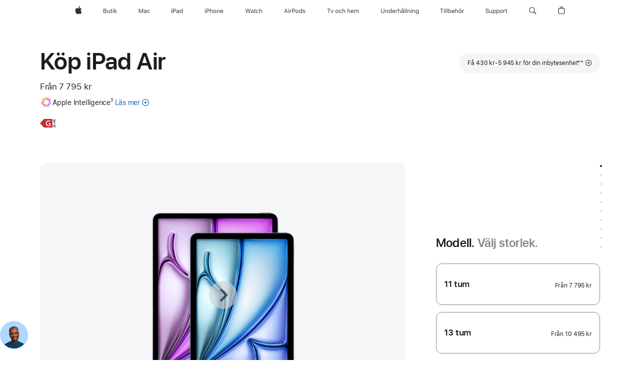

--- FILE ---
content_type: text/html;charset=utf-8
request_url: https://www.apple.com/se/shop/buy-ipad/ipad-air?step=select
body_size: 115819
content:
<!DOCTYPE html>
<html  class="se sv sv-se nojs seg-consumer emea " lang="sv-SE" >
<head>


            <link rel="preconnect" href="https://store.storeimages.cdn-apple.com/4668/store.apple.com" crossorigin="anonymous">
            <link rel="dns-prefetch" href="https://store.storeimages.cdn-apple.com/4668/store.apple.com" crossorigin="anonymous">

            <link rel="preconnect" href="https://www.apple.com" crossorigin="anonymous">
            <link rel="dns-prefetch" href="https://www.apple.com" crossorigin="anonymous">

            <meta name="viewport" content="width=device-width, height=device-height, initial-scale=1" />
    <title>Köp iPad Air - Apple (SE)</title>
    <meta charset="utf-8" />
    <meta http-equiv="X-UA-Compatible" content="IE=edge,chrome=1" />    
    <meta name="format-detection" content="telephone=no" />        
         <meta property="og:type" content="product" />
        <meta property="og:image" content="https://store.storeimages.cdn-apple.com/1/as-images.apple.com/is/ipad-air-model-unselect-gallery-1-202405?wid=1200&amp;hei=630&amp;fmt=jpeg&amp;qlt=95&amp;.v=1739381939396" />
        <meta property="og:description" content="Få 430 kr - 5 945 kr rabatt på en ny iPad Air 11 tum eller 13 tum när du byter in en Apple-enhet. Finns i fyra härliga färger. Köp nu på apple.se." />
        <meta property="og:locale" content="sv_SE" />
        <meta name="twitter:card" content="summary_large_image" />
        <meta property="og:title" content="Köp iPad Air" />
        <meta property="og:url" content="https://www.apple.com/se/shop/buy-ipad/ipad-air" />
        <meta property="og:site_name" content="Apple (SE)" />
        <meta name="twitter:site" content="@apple" />
        <meta name="robots" content="max-image-preview:large" />
    <meta name="description" content="Få 430 kr - 5 945 kr rabatt på en ny iPad Air 11 tum eller 13 tum när du byter in en Apple-enhet. Finns i fyra härliga färger. Köp nu på apple.se." />
        
      
      
      <link rel="canonical" href="https://www.apple.com/se/shop/buy-ipad/ipad-air" />
          <script  crossorigin="anonymous"> document.cookie = "as_sfa=MnxzZXxzZXx8c3ZfU0V8Y29uc3VtZXJ8aW50ZXJuZXR8MHwwfDE; path=/; domain=apple.com; expires=Tue, 14-Jul-2026 23:49:17 GMT; Secure;"; </script>
			<script type="application/ld+json">{"@context":"https://schema.org","@type":"Product","name":"iPad Air 13 tum (M3)","url":"https://www.apple.com/se/shop/buy-ipad/ipad-air","mainEntityOfPage":"https://www.apple.com/se/shop/buy-ipad/ipad-air","offers":[{"@type":"Offer","priceCurrency":"SEK","price":11895.00,"sku":"MCNN4KN/A","shippingDetails":{"@type":"OfferShippingDetails","shippingRate":{"@type":"MonetaryAmount","value":0,"currency":"SEK"}},"hasMerchantReturnPolicy":{"@type":"MerchantReturnPolicy","applicableCountry":"SE","returnPolicyCategory":"https://schema.org/MerchantReturnFiniteReturnWindow","merchantReturnDays":14,"returnMethod":"https://schema.org/ReturnByMail","returnFees":"https://schema.org/FreeReturn"}},{"@type":"Offer","priceCurrency":"SEK","price":17495.00,"sku":"MCQ04KN/A","shippingDetails":{"@type":"OfferShippingDetails","shippingRate":{"@type":"MonetaryAmount","value":0,"currency":"SEK"}},"hasMerchantReturnPolicy":{"@type":"MerchantReturnPolicy","applicableCountry":"SE","returnPolicyCategory":"https://schema.org/MerchantReturnFiniteReturnWindow","merchantReturnDays":14,"returnMethod":"https://schema.org/ReturnByMail","returnFees":"https://schema.org/FreeReturn"}},{"@type":"Offer","priceCurrency":"SEK","price":11895.00,"sku":"MCNP4KN/A","shippingDetails":{"@type":"OfferShippingDetails","shippingRate":{"@type":"MonetaryAmount","value":0,"currency":"SEK"}},"hasMerchantReturnPolicy":{"@type":"MerchantReturnPolicy","applicableCountry":"SE","returnPolicyCategory":"https://schema.org/MerchantReturnFiniteReturnWindow","merchantReturnDays":14,"returnMethod":"https://schema.org/ReturnByMail","returnFees":"https://schema.org/FreeReturn"}},{"@type":"Offer","priceCurrency":"SEK","price":17495.00,"sku":"MCQ24KN/A","shippingDetails":{"@type":"OfferShippingDetails","shippingRate":{"@type":"MonetaryAmount","value":0,"currency":"SEK"}},"hasMerchantReturnPolicy":{"@type":"MerchantReturnPolicy","applicableCountry":"SE","returnPolicyCategory":"https://schema.org/MerchantReturnFiniteReturnWindow","merchantReturnDays":14,"returnMethod":"https://schema.org/ReturnByMail","returnFees":"https://schema.org/FreeReturn"}},{"@type":"Offer","priceCurrency":"SEK","price":16795.00,"sku":"MCJ94KN/A","shippingDetails":{"@type":"OfferShippingDetails","shippingRate":{"@type":"MonetaryAmount","value":0,"currency":"SEK"}},"hasMerchantReturnPolicy":{"@type":"MerchantReturnPolicy","applicableCountry":"SE","returnPolicyCategory":"https://schema.org/MerchantReturnFiniteReturnWindow","merchantReturnDays":14,"returnMethod":"https://schema.org/ReturnByMail","returnFees":"https://schema.org/FreeReturn"}},{"@type":"Offer","priceCurrency":"SEK","price":14695.00,"sku":"MCNT4KN/A","shippingDetails":{"@type":"OfferShippingDetails","shippingRate":{"@type":"MonetaryAmount","value":0,"currency":"SEK"}},"hasMerchantReturnPolicy":{"@type":"MerchantReturnPolicy","applicableCountry":"SE","returnPolicyCategory":"https://schema.org/MerchantReturnFiniteReturnWindow","merchantReturnDays":14,"returnMethod":"https://schema.org/ReturnByMail","returnFees":"https://schema.org/FreeReturn"}},{"@type":"Offer","priceCurrency":"SEK","price":10495.00,"sku":"MCNJ4KN/A","shippingDetails":{"@type":"OfferShippingDetails","shippingRate":{"@type":"MonetaryAmount","value":0,"currency":"SEK"}},"hasMerchantReturnPolicy":{"@type":"MerchantReturnPolicy","applicableCountry":"SE","returnPolicyCategory":"https://schema.org/MerchantReturnFiniteReturnWindow","merchantReturnDays":14,"returnMethod":"https://schema.org/ReturnByMail","returnFees":"https://schema.org/FreeReturn"}},{"@type":"Offer","priceCurrency":"SEK","price":10495.00,"sku":"MCNL4KN/A","shippingDetails":{"@type":"OfferShippingDetails","shippingRate":{"@type":"MonetaryAmount","value":0,"currency":"SEK"}},"hasMerchantReturnPolicy":{"@type":"MerchantReturnPolicy","applicableCountry":"SE","returnPolicyCategory":"https://schema.org/MerchantReturnFiniteReturnWindow","merchantReturnDays":14,"returnMethod":"https://schema.org/ReturnByMail","returnFees":"https://schema.org/FreeReturn"}},{"@type":"Offer","priceCurrency":"SEK","price":13995.00,"sku":"MCJ54KN/A","shippingDetails":{"@type":"OfferShippingDetails","shippingRate":{"@type":"MonetaryAmount","value":0,"currency":"SEK"}},"hasMerchantReturnPolicy":{"@type":"MerchantReturnPolicy","applicableCountry":"SE","returnPolicyCategory":"https://schema.org/MerchantReturnFiniteReturnWindow","merchantReturnDays":14,"returnMethod":"https://schema.org/ReturnByMail","returnFees":"https://schema.org/FreeReturn"}},{"@type":"Offer","priceCurrency":"SEK","price":16795.00,"sku":"MCJC4KN/A","shippingDetails":{"@type":"OfferShippingDetails","shippingRate":{"@type":"MonetaryAmount","value":0,"currency":"SEK"}},"hasMerchantReturnPolicy":{"@type":"MerchantReturnPolicy","applicableCountry":"SE","returnPolicyCategory":"https://schema.org/MerchantReturnFiniteReturnWindow","merchantReturnDays":14,"returnMethod":"https://schema.org/ReturnByMail","returnFees":"https://schema.org/FreeReturn"}},{"@type":"Offer","priceCurrency":"SEK","price":14695.00,"sku":"MCNY4KN/A","shippingDetails":{"@type":"OfferShippingDetails","shippingRate":{"@type":"MonetaryAmount","value":0,"currency":"SEK"}},"hasMerchantReturnPolicy":{"@type":"MerchantReturnPolicy","applicableCountry":"SE","returnPolicyCategory":"https://schema.org/MerchantReturnFiniteReturnWindow","merchantReturnDays":14,"returnMethod":"https://schema.org/ReturnByMail","returnFees":"https://schema.org/FreeReturn"}},{"@type":"Offer","priceCurrency":"SEK","price":16795.00,"sku":"MCJA4KN/A","shippingDetails":{"@type":"OfferShippingDetails","shippingRate":{"@type":"MonetaryAmount","value":0,"currency":"SEK"}},"hasMerchantReturnPolicy":{"@type":"MerchantReturnPolicy","applicableCountry":"SE","returnPolicyCategory":"https://schema.org/MerchantReturnFiniteReturnWindow","merchantReturnDays":14,"returnMethod":"https://schema.org/ReturnByMail","returnFees":"https://schema.org/FreeReturn"}},{"@type":"Offer","priceCurrency":"SEK","price":11895.00,"sku":"MCNR4KN/A","shippingDetails":{"@type":"OfferShippingDetails","shippingRate":{"@type":"MonetaryAmount","value":0,"currency":"SEK"}},"hasMerchantReturnPolicy":{"@type":"MerchantReturnPolicy","applicableCountry":"SE","returnPolicyCategory":"https://schema.org/MerchantReturnFiniteReturnWindow","merchantReturnDays":14,"returnMethod":"https://schema.org/ReturnByMail","returnFees":"https://schema.org/FreeReturn"}},{"@type":"Offer","priceCurrency":"SEK","price":14695.00,"sku":"MCNX4KN/A","shippingDetails":{"@type":"OfferShippingDetails","shippingRate":{"@type":"MonetaryAmount","value":0,"currency":"SEK"}},"hasMerchantReturnPolicy":{"@type":"MerchantReturnPolicy","applicableCountry":"SE","returnPolicyCategory":"https://schema.org/MerchantReturnFiniteReturnWindow","merchantReturnDays":14,"returnMethod":"https://schema.org/ReturnByMail","returnFees":"https://schema.org/FreeReturn"}},{"@type":"Offer","priceCurrency":"SEK","price":19595.00,"sku":"MCJH4KN/A","shippingDetails":{"@type":"OfferShippingDetails","shippingRate":{"@type":"MonetaryAmount","value":0,"currency":"SEK"}},"hasMerchantReturnPolicy":{"@type":"MerchantReturnPolicy","applicableCountry":"SE","returnPolicyCategory":"https://schema.org/MerchantReturnFiniteReturnWindow","merchantReturnDays":14,"returnMethod":"https://schema.org/ReturnByMail","returnFees":"https://schema.org/FreeReturn"}},{"@type":"Offer","priceCurrency":"SEK","price":16795.00,"sku":"MCJD4KN/A","shippingDetails":{"@type":"OfferShippingDetails","shippingRate":{"@type":"MonetaryAmount","value":0,"currency":"SEK"}},"hasMerchantReturnPolicy":{"@type":"MerchantReturnPolicy","applicableCountry":"SE","returnPolicyCategory":"https://schema.org/MerchantReturnFiniteReturnWindow","merchantReturnDays":14,"returnMethod":"https://schema.org/ReturnByMail","returnFees":"https://schema.org/FreeReturn"}},{"@type":"Offer","priceCurrency":"SEK","price":11895.00,"sku":"MCNQ4KN/A","shippingDetails":{"@type":"OfferShippingDetails","shippingRate":{"@type":"MonetaryAmount","value":0,"currency":"SEK"}},"hasMerchantReturnPolicy":{"@type":"MerchantReturnPolicy","applicableCountry":"SE","returnPolicyCategory":"https://schema.org/MerchantReturnFiniteReturnWindow","merchantReturnDays":14,"returnMethod":"https://schema.org/ReturnByMail","returnFees":"https://schema.org/FreeReturn"}},{"@type":"Offer","priceCurrency":"SEK","price":12595.00,"sku":"MCJ24KN/A","shippingDetails":{"@type":"OfferShippingDetails","shippingRate":{"@type":"MonetaryAmount","value":0,"currency":"SEK"}},"hasMerchantReturnPolicy":{"@type":"MerchantReturnPolicy","applicableCountry":"SE","returnPolicyCategory":"https://schema.org/MerchantReturnFiniteReturnWindow","merchantReturnDays":14,"returnMethod":"https://schema.org/ReturnByMail","returnFees":"https://schema.org/FreeReturn"}},{"@type":"Offer","priceCurrency":"SEK","price":17495.00,"sku":"MCQ34KN/A","shippingDetails":{"@type":"OfferShippingDetails","shippingRate":{"@type":"MonetaryAmount","value":0,"currency":"SEK"}},"hasMerchantReturnPolicy":{"@type":"MerchantReturnPolicy","applicableCountry":"SE","returnPolicyCategory":"https://schema.org/MerchantReturnFiniteReturnWindow","merchantReturnDays":14,"returnMethod":"https://schema.org/ReturnByMail","returnFees":"https://schema.org/FreeReturn"}},{"@type":"Offer","priceCurrency":"SEK","price":13995.00,"sku":"MCJ74KN/A","shippingDetails":{"@type":"OfferShippingDetails","shippingRate":{"@type":"MonetaryAmount","value":0,"currency":"SEK"}},"hasMerchantReturnPolicy":{"@type":"MerchantReturnPolicy","applicableCountry":"SE","returnPolicyCategory":"https://schema.org/MerchantReturnFiniteReturnWindow","merchantReturnDays":14,"returnMethod":"https://schema.org/ReturnByMail","returnFees":"https://schema.org/FreeReturn"}},{"@type":"Offer","priceCurrency":"SEK","price":19595.00,"sku":"MCJF4KN/A","shippingDetails":{"@type":"OfferShippingDetails","shippingRate":{"@type":"MonetaryAmount","value":0,"currency":"SEK"}},"hasMerchantReturnPolicy":{"@type":"MerchantReturnPolicy","applicableCountry":"SE","returnPolicyCategory":"https://schema.org/MerchantReturnFiniteReturnWindow","merchantReturnDays":14,"returnMethod":"https://schema.org/ReturnByMail","returnFees":"https://schema.org/FreeReturn"}},{"@type":"Offer","priceCurrency":"SEK","price":10495.00,"sku":"MCNK4KN/A","shippingDetails":{"@type":"OfferShippingDetails","shippingRate":{"@type":"MonetaryAmount","value":0,"currency":"SEK"}},"hasMerchantReturnPolicy":{"@type":"MerchantReturnPolicy","applicableCountry":"SE","returnPolicyCategory":"https://schema.org/MerchantReturnFiniteReturnWindow","merchantReturnDays":14,"returnMethod":"https://schema.org/ReturnByMail","returnFees":"https://schema.org/FreeReturn"}},{"@type":"Offer","priceCurrency":"SEK","price":19595.00,"sku":"MCJG4KN/A","shippingDetails":{"@type":"OfferShippingDetails","shippingRate":{"@type":"MonetaryAmount","value":0,"currency":"SEK"}},"hasMerchantReturnPolicy":{"@type":"MerchantReturnPolicy","applicableCountry":"SE","returnPolicyCategory":"https://schema.org/MerchantReturnFiniteReturnWindow","merchantReturnDays":14,"returnMethod":"https://schema.org/ReturnByMail","returnFees":"https://schema.org/FreeReturn"}},{"@type":"Offer","priceCurrency":"SEK","price":12595.00,"sku":"MCJ14KN/A","shippingDetails":{"@type":"OfferShippingDetails","shippingRate":{"@type":"MonetaryAmount","value":0,"currency":"SEK"}},"hasMerchantReturnPolicy":{"@type":"MerchantReturnPolicy","applicableCountry":"SE","returnPolicyCategory":"https://schema.org/MerchantReturnFiniteReturnWindow","merchantReturnDays":14,"returnMethod":"https://schema.org/ReturnByMail","returnFees":"https://schema.org/FreeReturn"}},{"@type":"Offer","priceCurrency":"SEK","price":10495.00,"sku":"MCNH4KN/A","shippingDetails":{"@type":"OfferShippingDetails","shippingRate":{"@type":"MonetaryAmount","value":0,"currency":"SEK"}},"hasMerchantReturnPolicy":{"@type":"MerchantReturnPolicy","applicableCountry":"SE","returnPolicyCategory":"https://schema.org/MerchantReturnFiniteReturnWindow","merchantReturnDays":14,"returnMethod":"https://schema.org/ReturnByMail","returnFees":"https://schema.org/FreeReturn"}},{"@type":"Offer","priceCurrency":"SEK","price":12595.00,"sku":"MCJ34KN/A","shippingDetails":{"@type":"OfferShippingDetails","shippingRate":{"@type":"MonetaryAmount","value":0,"currency":"SEK"}},"hasMerchantReturnPolicy":{"@type":"MerchantReturnPolicy","applicableCountry":"SE","returnPolicyCategory":"https://schema.org/MerchantReturnFiniteReturnWindow","merchantReturnDays":14,"returnMethod":"https://schema.org/ReturnByMail","returnFees":"https://schema.org/FreeReturn"}},{"@type":"Offer","priceCurrency":"SEK","price":12595.00,"sku":"MCJ44KN/A","shippingDetails":{"@type":"OfferShippingDetails","shippingRate":{"@type":"MonetaryAmount","value":0,"currency":"SEK"}},"hasMerchantReturnPolicy":{"@type":"MerchantReturnPolicy","applicableCountry":"SE","returnPolicyCategory":"https://schema.org/MerchantReturnFiniteReturnWindow","merchantReturnDays":14,"returnMethod":"https://schema.org/ReturnByMail","returnFees":"https://schema.org/FreeReturn"}},{"@type":"Offer","priceCurrency":"SEK","price":14695.00,"sku":"MCNW4KN/A","shippingDetails":{"@type":"OfferShippingDetails","shippingRate":{"@type":"MonetaryAmount","value":0,"currency":"SEK"}},"hasMerchantReturnPolicy":{"@type":"MerchantReturnPolicy","applicableCountry":"SE","returnPolicyCategory":"https://schema.org/MerchantReturnFiniteReturnWindow","merchantReturnDays":14,"returnMethod":"https://schema.org/ReturnByMail","returnFees":"https://schema.org/FreeReturn"}},{"@type":"Offer","priceCurrency":"SEK","price":13995.00,"sku":"MCJ84KN/A","shippingDetails":{"@type":"OfferShippingDetails","shippingRate":{"@type":"MonetaryAmount","value":0,"currency":"SEK"}},"hasMerchantReturnPolicy":{"@type":"MerchantReturnPolicy","applicableCountry":"SE","returnPolicyCategory":"https://schema.org/MerchantReturnFiniteReturnWindow","merchantReturnDays":14,"returnMethod":"https://schema.org/ReturnByMail","returnFees":"https://schema.org/FreeReturn"}},{"@type":"Offer","priceCurrency":"SEK","price":13995.00,"sku":"MCJ64KN/A","shippingDetails":{"@type":"OfferShippingDetails","shippingRate":{"@type":"MonetaryAmount","value":0,"currency":"SEK"}},"hasMerchantReturnPolicy":{"@type":"MerchantReturnPolicy","applicableCountry":"SE","returnPolicyCategory":"https://schema.org/MerchantReturnFiniteReturnWindow","merchantReturnDays":14,"returnMethod":"https://schema.org/ReturnByMail","returnFees":"https://schema.org/FreeReturn"}},{"@type":"Offer","priceCurrency":"SEK","price":19595.00,"sku":"MCJE4KN/A","shippingDetails":{"@type":"OfferShippingDetails","shippingRate":{"@type":"MonetaryAmount","value":0,"currency":"SEK"}},"hasMerchantReturnPolicy":{"@type":"MerchantReturnPolicy","applicableCountry":"SE","returnPolicyCategory":"https://schema.org/MerchantReturnFiniteReturnWindow","merchantReturnDays":14,"returnMethod":"https://schema.org/ReturnByMail","returnFees":"https://schema.org/FreeReturn"}},{"@type":"Offer","priceCurrency":"SEK","price":17495.00,"sku":"MCQ14KN/A","shippingDetails":{"@type":"OfferShippingDetails","shippingRate":{"@type":"MonetaryAmount","value":0,"currency":"SEK"}},"hasMerchantReturnPolicy":{"@type":"MerchantReturnPolicy","applicableCountry":"SE","returnPolicyCategory":"https://schema.org/MerchantReturnFiniteReturnWindow","merchantReturnDays":14,"returnMethod":"https://schema.org/ReturnByMail","returnFees":"https://schema.org/FreeReturn"}}],"image":"https://store.storeimages.cdn-apple.com/1/as-images.apple.com/is/ipad-air-model-unselect-gallery-1-202405?wid=5120&hei=2880&fmt=jpeg&qlt=90&.v=1739381939396","description":"Få 430 kr - 5 945 kr rabatt på en ny iPad Air 11 tum eller 13 tum när du byter in en Apple-enhet. Finns i fyra härliga färger. Köp nu på apple.se."}</script>
			<script type="application/ld+json">{"@context":"https://schema.org","@type":"Product","name":"iPad Air 11 tum (M3)","url":"https://www.apple.com/se/shop/buy-ipad/ipad-air","mainEntityOfPage":"https://www.apple.com/se/shop/buy-ipad/ipad-air","offers":[{"@type":"Offer","priceCurrency":"SEK","price":9195.00,"sku":"MCA14KN/A","shippingDetails":{"@type":"OfferShippingDetails","shippingRate":{"@type":"MonetaryAmount","value":0,"currency":"SEK"}},"hasMerchantReturnPolicy":{"@type":"MerchantReturnPolicy","applicableCountry":"SE","returnPolicyCategory":"https://schema.org/MerchantReturnFiniteReturnWindow","merchantReturnDays":14,"returnMethod":"https://schema.org/ReturnByMail","returnFees":"https://schema.org/FreeReturn"}},{"@type":"Offer","priceCurrency":"SEK","price":9895.00,"sku":"MCFX4KN/A","shippingDetails":{"@type":"OfferShippingDetails","shippingRate":{"@type":"MonetaryAmount","value":0,"currency":"SEK"}},"hasMerchantReturnPolicy":{"@type":"MerchantReturnPolicy","applicableCountry":"SE","returnPolicyCategory":"https://schema.org/MerchantReturnFiniteReturnWindow","merchantReturnDays":14,"returnMethod":"https://schema.org/ReturnByMail","returnFees":"https://schema.org/FreeReturn"}},{"@type":"Offer","priceCurrency":"SEK","price":11995.00,"sku":"MCAA4KN/A","shippingDetails":{"@type":"OfferShippingDetails","shippingRate":{"@type":"MonetaryAmount","value":0,"currency":"SEK"}},"hasMerchantReturnPolicy":{"@type":"MerchantReturnPolicy","applicableCountry":"SE","returnPolicyCategory":"https://schema.org/MerchantReturnFiniteReturnWindow","merchantReturnDays":14,"returnMethod":"https://schema.org/ReturnByMail","returnFees":"https://schema.org/FreeReturn"}},{"@type":"Offer","priceCurrency":"SEK","price":14795.00,"sku":"MCAU4KN/A","shippingDetails":{"@type":"OfferShippingDetails","shippingRate":{"@type":"MonetaryAmount","value":0,"currency":"SEK"}},"hasMerchantReturnPolicy":{"@type":"MerchantReturnPolicy","applicableCountry":"SE","returnPolicyCategory":"https://schema.org/MerchantReturnFiniteReturnWindow","merchantReturnDays":14,"returnMethod":"https://schema.org/ReturnByMail","returnFees":"https://schema.org/FreeReturn"}},{"@type":"Offer","priceCurrency":"SEK","price":11995.00,"sku":"MCA94KN/A","shippingDetails":{"@type":"OfferShippingDetails","shippingRate":{"@type":"MonetaryAmount","value":0,"currency":"SEK"}},"hasMerchantReturnPolicy":{"@type":"MerchantReturnPolicy","applicableCountry":"SE","returnPolicyCategory":"https://schema.org/MerchantReturnFiniteReturnWindow","merchantReturnDays":14,"returnMethod":"https://schema.org/ReturnByMail","returnFees":"https://schema.org/FreeReturn"}},{"@type":"Offer","priceCurrency":"SEK","price":9895.00,"sku":"MCFY4KN/A","shippingDetails":{"@type":"OfferShippingDetails","shippingRate":{"@type":"MonetaryAmount","value":0,"currency":"SEK"}},"hasMerchantReturnPolicy":{"@type":"MerchantReturnPolicy","applicableCountry":"SE","returnPolicyCategory":"https://schema.org/MerchantReturnFiniteReturnWindow","merchantReturnDays":14,"returnMethod":"https://schema.org/ReturnByMail","returnFees":"https://schema.org/FreeReturn"}},{"@type":"Offer","priceCurrency":"SEK","price":11295.00,"sku":"MCG24KN/A","shippingDetails":{"@type":"OfferShippingDetails","shippingRate":{"@type":"MonetaryAmount","value":0,"currency":"SEK"}},"hasMerchantReturnPolicy":{"@type":"MerchantReturnPolicy","applicableCountry":"SE","returnPolicyCategory":"https://schema.org/MerchantReturnFiniteReturnWindow","merchantReturnDays":14,"returnMethod":"https://schema.org/ReturnByMail","returnFees":"https://schema.org/FreeReturn"}},{"@type":"Offer","priceCurrency":"SEK","price":7795.00,"sku":"MCA04KN/A","shippingDetails":{"@type":"OfferShippingDetails","shippingRate":{"@type":"MonetaryAmount","value":0,"currency":"SEK"}},"hasMerchantReturnPolicy":{"@type":"MerchantReturnPolicy","applicableCountry":"SE","returnPolicyCategory":"https://schema.org/MerchantReturnFiniteReturnWindow","merchantReturnDays":14,"returnMethod":"https://schema.org/ReturnByMail","returnFees":"https://schema.org/FreeReturn"}},{"@type":"Offer","priceCurrency":"SEK","price":9895.00,"sku":"MCFV4KN/A","shippingDetails":{"@type":"OfferShippingDetails","shippingRate":{"@type":"MonetaryAmount","value":0,"currency":"SEK"}},"hasMerchantReturnPolicy":{"@type":"MerchantReturnPolicy","applicableCountry":"SE","returnPolicyCategory":"https://schema.org/MerchantReturnFiniteReturnWindow","merchantReturnDays":14,"returnMethod":"https://schema.org/ReturnByMail","returnFees":"https://schema.org/FreeReturn"}},{"@type":"Offer","priceCurrency":"SEK","price":14095.00,"sku":"MCG74KN/A","shippingDetails":{"@type":"OfferShippingDetails","shippingRate":{"@type":"MonetaryAmount","value":0,"currency":"SEK"}},"hasMerchantReturnPolicy":{"@type":"MerchantReturnPolicy","applicableCountry":"SE","returnPolicyCategory":"https://schema.org/MerchantReturnFiniteReturnWindow","merchantReturnDays":14,"returnMethod":"https://schema.org/ReturnByMail","returnFees":"https://schema.org/FreeReturn"}},{"@type":"Offer","priceCurrency":"SEK","price":11995.00,"sku":"MCA74KN/A","shippingDetails":{"@type":"OfferShippingDetails","shippingRate":{"@type":"MonetaryAmount","value":0,"currency":"SEK"}},"hasMerchantReturnPolicy":{"@type":"MerchantReturnPolicy","applicableCountry":"SE","returnPolicyCategory":"https://schema.org/MerchantReturnFiniteReturnWindow","merchantReturnDays":14,"returnMethod":"https://schema.org/ReturnByMail","returnFees":"https://schema.org/FreeReturn"}},{"@type":"Offer","priceCurrency":"SEK","price":16895.00,"sku":"MCG84KN/A","shippingDetails":{"@type":"OfferShippingDetails","shippingRate":{"@type":"MonetaryAmount","value":0,"currency":"SEK"}},"hasMerchantReturnPolicy":{"@type":"MerchantReturnPolicy","applicableCountry":"SE","returnPolicyCategory":"https://schema.org/MerchantReturnFiniteReturnWindow","merchantReturnDays":14,"returnMethod":"https://schema.org/ReturnByMail","returnFees":"https://schema.org/FreeReturn"}},{"@type":"Offer","priceCurrency":"SEK","price":14795.00,"sku":"MCAJ4KN/A","shippingDetails":{"@type":"OfferShippingDetails","shippingRate":{"@type":"MonetaryAmount","value":0,"currency":"SEK"}},"hasMerchantReturnPolicy":{"@type":"MerchantReturnPolicy","applicableCountry":"SE","returnPolicyCategory":"https://schema.org/MerchantReturnFiniteReturnWindow","merchantReturnDays":14,"returnMethod":"https://schema.org/ReturnByMail","returnFees":"https://schema.org/FreeReturn"}},{"@type":"Offer","priceCurrency":"SEK","price":7795.00,"sku":"MC9Y4KN/A","shippingDetails":{"@type":"OfferShippingDetails","shippingRate":{"@type":"MonetaryAmount","value":0,"currency":"SEK"}},"hasMerchantReturnPolicy":{"@type":"MerchantReturnPolicy","applicableCountry":"SE","returnPolicyCategory":"https://schema.org/MerchantReturnFiniteReturnWindow","merchantReturnDays":14,"returnMethod":"https://schema.org/ReturnByMail","returnFees":"https://schema.org/FreeReturn"}},{"@type":"Offer","priceCurrency":"SEK","price":11995.00,"sku":"MCAE4KN/A","shippingDetails":{"@type":"OfferShippingDetails","shippingRate":{"@type":"MonetaryAmount","value":0,"currency":"SEK"}},"hasMerchantReturnPolicy":{"@type":"MerchantReturnPolicy","applicableCountry":"SE","returnPolicyCategory":"https://schema.org/MerchantReturnFiniteReturnWindow","merchantReturnDays":14,"returnMethod":"https://schema.org/ReturnByMail","returnFees":"https://schema.org/FreeReturn"}},{"@type":"Offer","priceCurrency":"SEK","price":14795.00,"sku":"MCAH4KN/A","shippingDetails":{"@type":"OfferShippingDetails","shippingRate":{"@type":"MonetaryAmount","value":0,"currency":"SEK"}},"hasMerchantReturnPolicy":{"@type":"MerchantReturnPolicy","applicableCountry":"SE","returnPolicyCategory":"https://schema.org/MerchantReturnFiniteReturnWindow","merchantReturnDays":14,"returnMethod":"https://schema.org/ReturnByMail","returnFees":"https://schema.org/FreeReturn"}},{"@type":"Offer","priceCurrency":"SEK","price":7795.00,"sku":"MC9X4KN/A","shippingDetails":{"@type":"OfferShippingDetails","shippingRate":{"@type":"MonetaryAmount","value":0,"currency":"SEK"}},"hasMerchantReturnPolicy":{"@type":"MerchantReturnPolicy","applicableCountry":"SE","returnPolicyCategory":"https://schema.org/MerchantReturnFiniteReturnWindow","merchantReturnDays":14,"returnMethod":"https://schema.org/ReturnByMail","returnFees":"https://schema.org/FreeReturn"}},{"@type":"Offer","priceCurrency":"SEK","price":9195.00,"sku":"MCA44KN/A","shippingDetails":{"@type":"OfferShippingDetails","shippingRate":{"@type":"MonetaryAmount","value":0,"currency":"SEK"}},"hasMerchantReturnPolicy":{"@type":"MerchantReturnPolicy","applicableCountry":"SE","returnPolicyCategory":"https://schema.org/MerchantReturnFiniteReturnWindow","merchantReturnDays":14,"returnMethod":"https://schema.org/ReturnByMail","returnFees":"https://schema.org/FreeReturn"}},{"@type":"Offer","priceCurrency":"SEK","price":14095.00,"sku":"MCG64KN/A","shippingDetails":{"@type":"OfferShippingDetails","shippingRate":{"@type":"MonetaryAmount","value":0,"currency":"SEK"}},"hasMerchantReturnPolicy":{"@type":"MerchantReturnPolicy","applicableCountry":"SE","returnPolicyCategory":"https://schema.org/MerchantReturnFiniteReturnWindow","merchantReturnDays":14,"returnMethod":"https://schema.org/ReturnByMail","returnFees":"https://schema.org/FreeReturn"}},{"@type":"Offer","priceCurrency":"SEK","price":11295.00,"sku":"MCG04KN/A","shippingDetails":{"@type":"OfferShippingDetails","shippingRate":{"@type":"MonetaryAmount","value":0,"currency":"SEK"}},"hasMerchantReturnPolicy":{"@type":"MerchantReturnPolicy","applicableCountry":"SE","returnPolicyCategory":"https://schema.org/MerchantReturnFiniteReturnWindow","merchantReturnDays":14,"returnMethod":"https://schema.org/ReturnByMail","returnFees":"https://schema.org/FreeReturn"}},{"@type":"Offer","priceCurrency":"SEK","price":9195.00,"sku":"MCA64KN/A","shippingDetails":{"@type":"OfferShippingDetails","shippingRate":{"@type":"MonetaryAmount","value":0,"currency":"SEK"}},"hasMerchantReturnPolicy":{"@type":"MerchantReturnPolicy","applicableCountry":"SE","returnPolicyCategory":"https://schema.org/MerchantReturnFiniteReturnWindow","merchantReturnDays":14,"returnMethod":"https://schema.org/ReturnByMail","returnFees":"https://schema.org/FreeReturn"}},{"@type":"Offer","priceCurrency":"SEK","price":11295.00,"sku":"MCG34KN/A","shippingDetails":{"@type":"OfferShippingDetails","shippingRate":{"@type":"MonetaryAmount","value":0,"currency":"SEK"}},"hasMerchantReturnPolicy":{"@type":"MerchantReturnPolicy","applicableCountry":"SE","returnPolicyCategory":"https://schema.org/MerchantReturnFiniteReturnWindow","merchantReturnDays":14,"returnMethod":"https://schema.org/ReturnByMail","returnFees":"https://schema.org/FreeReturn"}},{"@type":"Offer","priceCurrency":"SEK","price":7795.00,"sku":"MC9W4KN/A","shippingDetails":{"@type":"OfferShippingDetails","shippingRate":{"@type":"MonetaryAmount","value":0,"currency":"SEK"}},"hasMerchantReturnPolicy":{"@type":"MerchantReturnPolicy","applicableCountry":"SE","returnPolicyCategory":"https://schema.org/MerchantReturnFiniteReturnWindow","merchantReturnDays":14,"returnMethod":"https://schema.org/ReturnByMail","returnFees":"https://schema.org/FreeReturn"}},{"@type":"Offer","priceCurrency":"SEK","price":9195.00,"sku":"MCA34KN/A","shippingDetails":{"@type":"OfferShippingDetails","shippingRate":{"@type":"MonetaryAmount","value":0,"currency":"SEK"}},"hasMerchantReturnPolicy":{"@type":"MerchantReturnPolicy","applicableCountry":"SE","returnPolicyCategory":"https://schema.org/MerchantReturnFiniteReturnWindow","merchantReturnDays":14,"returnMethod":"https://schema.org/ReturnByMail","returnFees":"https://schema.org/FreeReturn"}},{"@type":"Offer","priceCurrency":"SEK","price":16895.00,"sku":"MCG94KN/A","shippingDetails":{"@type":"OfferShippingDetails","shippingRate":{"@type":"MonetaryAmount","value":0,"currency":"SEK"}},"hasMerchantReturnPolicy":{"@type":"MerchantReturnPolicy","applicableCountry":"SE","returnPolicyCategory":"https://schema.org/MerchantReturnFiniteReturnWindow","merchantReturnDays":14,"returnMethod":"https://schema.org/ReturnByMail","returnFees":"https://schema.org/FreeReturn"}},{"@type":"Offer","priceCurrency":"SEK","price":11295.00,"sku":"MCG14KN/A","shippingDetails":{"@type":"OfferShippingDetails","shippingRate":{"@type":"MonetaryAmount","value":0,"currency":"SEK"}},"hasMerchantReturnPolicy":{"@type":"MerchantReturnPolicy","applicableCountry":"SE","returnPolicyCategory":"https://schema.org/MerchantReturnFiniteReturnWindow","merchantReturnDays":14,"returnMethod":"https://schema.org/ReturnByMail","returnFees":"https://schema.org/FreeReturn"}},{"@type":"Offer","priceCurrency":"SEK","price":14095.00,"sku":"MCG54KN/A","shippingDetails":{"@type":"OfferShippingDetails","shippingRate":{"@type":"MonetaryAmount","value":0,"currency":"SEK"}},"hasMerchantReturnPolicy":{"@type":"MerchantReturnPolicy","applicableCountry":"SE","returnPolicyCategory":"https://schema.org/MerchantReturnFiniteReturnWindow","merchantReturnDays":14,"returnMethod":"https://schema.org/ReturnByMail","returnFees":"https://schema.org/FreeReturn"}},{"@type":"Offer","priceCurrency":"SEK","price":16895.00,"sku":"MCGA4KN/A","shippingDetails":{"@type":"OfferShippingDetails","shippingRate":{"@type":"MonetaryAmount","value":0,"currency":"SEK"}},"hasMerchantReturnPolicy":{"@type":"MerchantReturnPolicy","applicableCountry":"SE","returnPolicyCategory":"https://schema.org/MerchantReturnFiniteReturnWindow","merchantReturnDays":14,"returnMethod":"https://schema.org/ReturnByMail","returnFees":"https://schema.org/FreeReturn"}},{"@type":"Offer","priceCurrency":"SEK","price":9895.00,"sku":"MCFW4KN/A","shippingDetails":{"@type":"OfferShippingDetails","shippingRate":{"@type":"MonetaryAmount","value":0,"currency":"SEK"}},"hasMerchantReturnPolicy":{"@type":"MerchantReturnPolicy","applicableCountry":"SE","returnPolicyCategory":"https://schema.org/MerchantReturnFiniteReturnWindow","merchantReturnDays":14,"returnMethod":"https://schema.org/ReturnByMail","returnFees":"https://schema.org/FreeReturn"}},{"@type":"Offer","priceCurrency":"SEK","price":14095.00,"sku":"MCG44KN/A","shippingDetails":{"@type":"OfferShippingDetails","shippingRate":{"@type":"MonetaryAmount","value":0,"currency":"SEK"}},"hasMerchantReturnPolicy":{"@type":"MerchantReturnPolicy","applicableCountry":"SE","returnPolicyCategory":"https://schema.org/MerchantReturnFiniteReturnWindow","merchantReturnDays":14,"returnMethod":"https://schema.org/ReturnByMail","returnFees":"https://schema.org/FreeReturn"}},{"@type":"Offer","priceCurrency":"SEK","price":14795.00,"sku":"MCAQ4KN/A","shippingDetails":{"@type":"OfferShippingDetails","shippingRate":{"@type":"MonetaryAmount","value":0,"currency":"SEK"}},"hasMerchantReturnPolicy":{"@type":"MerchantReturnPolicy","applicableCountry":"SE","returnPolicyCategory":"https://schema.org/MerchantReturnFiniteReturnWindow","merchantReturnDays":14,"returnMethod":"https://schema.org/ReturnByMail","returnFees":"https://schema.org/FreeReturn"}},{"@type":"Offer","priceCurrency":"SEK","price":16895.00,"sku":"MCGC4KN/A","shippingDetails":{"@type":"OfferShippingDetails","shippingRate":{"@type":"MonetaryAmount","value":0,"currency":"SEK"}},"hasMerchantReturnPolicy":{"@type":"MerchantReturnPolicy","applicableCountry":"SE","returnPolicyCategory":"https://schema.org/MerchantReturnFiniteReturnWindow","merchantReturnDays":14,"returnMethod":"https://schema.org/ReturnByMail","returnFees":"https://schema.org/FreeReturn"}}],"image":"https://store.storeimages.cdn-apple.com/1/as-images.apple.com/is/ipad-air-model-unselect-gallery-1-202405?wid=5120&hei=2880&fmt=jpeg&qlt=90&.v=1739381939396","description":"Få 430 kr - 5 945 kr rabatt på en ny iPad Air 11 tum eller 13 tum när du byter in en Apple-enhet. Finns i fyra härliga färger. Köp nu på apple.se."}</script>
			<script type="application/ld+json">{"@context":"https://schema.org","@type":"BreadcrumbList","itemListElement":[{"@type":"ListItem","position":"1","item":{"@id":"https://www.apple.com/se/ipad","url":"https://www.apple.com/se/ipad","name":"iPad"}},{"@type":"ListItem","position":"2","item":{"@id":"https://www.apple.com/se/ipad-air","url":"https://www.apple.com/se/ipad-air","name":"iPad Air"}},{"@type":"ListItem","position":"3","name":"Köp iPad Air"}]}</script>
		<script type="application/ld+json">{"@context":"https://schema.org","@type":"FAQPage","mainEntity":[{"@type":"Question","name":"Vilken Apple Pencil fungerar med denna iPad?","acceptedAnswer":{"@type":"Answer","text":"Både Apple Pencil Pro och Apple Pencil (usb-c) fungerar med den här iPad Air-modellen.\nApple Pencil Pro parkopplas trådlöst och fästs magnetiskt på enheten för laddning och förvaring.\nApple Pencil (usb-c) parkopplas med usb-c-laddningskabeln och fästs magnetiskt vid enheten för förvaring."}},{"@type":"Question","name":"Vilka tangentbord fungerar med denna iPad?","acceptedAnswer":{"@type":"Answer","text":"Magic Keyboard till iPad Air fungerar med den här iPad-modellen. Det finns också kompatibla tangentbord från andra tillverkare."}},{"@type":"Question","name":"Vilken typ av sim har denna iPad?","acceptedAnswer":{"@type":"Answer","text":"iPad Air har inbyggd eSIM-teknik för snabb, smidig och säker aktivering av mobilabonnemang. Du kan aktivera eSIM på din iPad på olika sätt, till exempel genom att överföra ditt abonnemang från en annan iPad, ansluta till ett befintligt mobilabonnemang för iPhone, lägga till ett nytt abonnemang i Inställningar, skanna en QR-kod eller använda en operatörsapp.** Med eSIM har du möjlighet att skaffa ett mobilabonnemang hos någon av de utvalda operatörer som finns i över 190 länder och regioner runt om i världen. Läs mer om att ställa in eSIM. ** Vissa operatörer har inte stöd för eSIM. Kontakta din operatör för mer information. eSIM fungerar med iPad Pro (M5), iPad Pro 11 tum (första generationen och senare), iPad Pro 12,9 tum (tredje generationen och senare), iPad Air (M2 och M3), iPad (A16), iPad Air (tredje generationen och senare), iPad (sjunde generationen och senare), iPad mini (A17 Pro) och iPad mini (femte och sjätte generationen)."}},{"@type":"Question","name":"Hur fungerar Apple Trade In?","acceptedAnswer":{"@type":"Answer","text":"Apple Trade In-programmet gör det enkelt att byta in en godkänd iPad. Svara bara på några frågor om modellen och skicket på din iPhone så ger vi dig ett uppskattat inbytesvärde** eller så hjälper vi dig att enkelt återvinna den utan kostnad.\nOm din iPad är godkänd och du godtar erbjudandet skickar vi dig ett kostnadsfritt inbytespaket separat från din nya iPad (utan extra kostnad för dig) så att du kan skicka in din nuvarande iPad innan returperioden på 14 dagar har löpt ut. När vi får din iPad inspekterar vi den och bedömer skicket. Om den är i samma skick som du har beskrivit behöver du inte göra mer. Om den inte är det ger vi dig ett nytt inbytesvärde. Du kan då antingen godkänna eller avvisa det uppdaterade värdet. Vi kontaktar dig sedan och ber dig bekräfta om du fortfarande vill byta in din enhet.\nInbytesprocessen online kan ta upp till 2–3 veckor.\nDu kan även byta in din enhet på Apple Store när du handlar, men inbytesvärdet i butiken kan avvika från det uppskattade inbytesvärdet som du får online."}},{"@type":"Question","name":"Vad ingår i AppleCare+?","acceptedAnswer":{"@type":"Answer","text":"AppleCare+ för iPad är en försäkring som ger dig teknisk expertsupport och hårdvaruskydd för iPad, Apple Pencil och iPad-tangentbord från Apple, inklusive skydd för ett obegränsat antal fall av oavsiktliga skador. För varje fall tillkommer en självrisk på 249 kr för skärmreparationer, 849 kr för andra oavsiktliga skador på 11‑tums iPad Pro (M5), 13‑tums iPad Pro (M5), 11‑tums iPad Air (M3), 13‑tums iPad Air (M3), 13‑tums iPad Air (M3), 399 kr för oavsiktliga skador på alla andra iPad-modeller och 249 kr för Apple Pencil eller iPad-tangentbord från Apple. Försäkringen gäller från den dag du köper AppleCare+.        Läs mer om AppleCare+(Öppnas i ett nytt fönster)"}},{"@type":"Question","name":"Täcker Apple kostnaden för återvinning och avfallshantering?","acceptedAnswer":{"@type":"Answer","text":"Apple ger ekonomiskt stöd till insamlings- och återvinningsprogram för enheter, batterier och förpackningar runt om i världen. Mer information om de avgifter som Apple betalar för återvinning av batterier finns på regulatoryinfo.apple.com/regulation1542 (öppnas i ett nytt fönster).\nApple erbjuder också kostnadsfria återvinningsalternativ för Apple-enheter, jämförbara enheter från andra tillverkare, småelektronik, glödlampor och alla bärbara batterier. Besök Apple Trade In (öppnas i ett nytt fönster) för mer information."}}]}</script>
		
	<script type="application/json" id="metrics">{"config":{"asMetrics":{"graffitiFeatures":["sectionEngagement","pageLoad"],"asMetricsFeatures":["sharedDataLayer"],"dataMule":"v1","storedEntryPointEnabled":false,"graffitiEnabled":true},"omniture":{"account":["applestoreww"],"trackingServer":"securemetrics.apple.com","internalDomains":["store.apple.com","secure.store.apple.com","secure1.store.apple.com","secure2.store.apple.com","epp.apple.com","secure1.epp.apple.com","storeint.apple.com","secure1.storeint.apple.com","www.apple.com"]},"global":{"cookieDomain":"apple.com"}},"data":{"node":"standard/home/shop_ipad/family/ipad_air/select","pageName":"AOS: home/shop_ipad/family/ipad_air/select","properties":{"isHomePage":false,"encryptedStoreId":"wJF74C4HAYJ9D2PDX","serverName":"c6458000","characterSetForCountry":"UTF-8","currencyCode":"SEK","computedChannel":"AOS: iPad","storeSegmentVariable":"AOS: SE Consumer","storeFrontId":"11989","productsString":"ipad_air","eventType":"event55","computedCustomStoreName":"AOS: Swedish Consumer","langAttribute":"sv-se","evarDataNodesEnabled":true},"currency":"SEK","area":"shop","category":"ipad_air","products":[{"sku":"MCAU4","partNumber":"MCAU4KN/A","price":{"fullPrice":14795.00},"category":"ipad","name":"11-inch iPad Air Wi-Fi 1TB - Purple"},{"sku":"MCA04","partNumber":"MCA04KN/A","price":{"fullPrice":7795.00},"category":"ipad","name":"11-inch iPad Air Wi-Fi 128GB - Purple"},{"sku":"MCA64","partNumber":"MCA64KN/A","price":{"fullPrice":9195.00},"category":"ipad","name":"11-inch iPad Air Wi-Fi 256GB - Purple"},{"sku":"MCAE4","partNumber":"MCAE4KN/A","price":{"fullPrice":11995.00},"category":"ipad","name":"11-inch iPad Air Wi-Fi 512GB - Purple"},{"sku":"MCAQ4","partNumber":"MCAQ4KN/A","price":{"fullPrice":14795.00},"category":"ipad","name":"11-inch iPad Air Wi-Fi 1TB - Starlight"},{"sku":"MC9Y4","partNumber":"MC9Y4KN/A","price":{"fullPrice":7795.00},"category":"ipad","name":"11-inch iPad Air Wi-Fi 128GB - Starlight"},{"sku":"MCA44","partNumber":"MCA44KN/A","price":{"fullPrice":9195.00},"category":"ipad","name":"11-inch iPad Air Wi-Fi 256GB - Starlight"},{"sku":"MCAA4","partNumber":"MCAA4KN/A","price":{"fullPrice":11995.00},"category":"ipad","name":"11-inch iPad Air Wi-Fi 512GB - Starlight"},{"sku":"MC9W4","partNumber":"MC9W4KN/A","price":{"fullPrice":7795.00},"category":"ipad","name":"11-inch iPad Air Wi-Fi 128GB - Space Gray"},{"sku":"MCA14","partNumber":"MCA14KN/A","price":{"fullPrice":9195.00},"category":"ipad","name":"11-inch iPad Air Wi-Fi 256GB - Space Gray"},{"sku":"MCA74","partNumber":"MCA74KN/A","price":{"fullPrice":11995.00},"category":"ipad","name":"11-inch iPad Air Wi-Fi 512GB - Space Gray"},{"sku":"MCAH4","partNumber":"MCAH4KN/A","price":{"fullPrice":14795.00},"category":"ipad","name":"11-inch iPad Air Wi-Fi 1TB - Space Gray"},{"sku":"MC9X4","partNumber":"MC9X4KN/A","price":{"fullPrice":7795.00},"category":"ipad","name":"11-inch iPad Air Wi-Fi 128GB - Blue"},{"sku":"MCA34","partNumber":"MCA34KN/A","price":{"fullPrice":9195.00},"category":"ipad","name":"11-inch iPad Air Wi-Fi 256GB - Blue"},{"sku":"MCA94","partNumber":"MCA94KN/A","price":{"fullPrice":11995.00},"category":"ipad","name":"11-inch iPad Air Wi-Fi 512GB - Blue"},{"sku":"MCAJ4","partNumber":"MCAJ4KN/A","price":{"fullPrice":14795.00},"category":"ipad","name":"11-inch iPad Air Wi-Fi 1TB - Blue"},{"sku":"MCG14","partNumber":"MCG14KN/A","price":{"fullPrice":11295.00},"category":"ipad","name":"11-inch iPad Air Wi-Fi + Cellular 256GB - Blue"},{"sku":"MCG54","partNumber":"MCG54KN/A","price":{"fullPrice":14095.00},"category":"ipad","name":"11-inch iPad Air Wi-Fi + Cellular 512GB - Blue"},{"sku":"MCG94","partNumber":"MCG94KN/A","price":{"fullPrice":16895.00},"category":"ipad","name":"11-inch iPad Air Wi-Fi + Cellular 1TB - Blue"},{"sku":"MCFW4","partNumber":"MCFW4KN/A","price":{"fullPrice":9895.00},"category":"ipad","name":"11-inch iPad Air Wi-Fi + Cellular 128GB - Blue"},{"sku":"MCG34","partNumber":"MCG34KN/A","price":{"fullPrice":11295.00},"category":"ipad","name":"11-inch iPad Air Wi-Fi + Cellular 256GB - Purple"},{"sku":"MCFY4","partNumber":"MCFY4KN/A","price":{"fullPrice":9895.00},"category":"ipad","name":"11-inch iPad Air Wi-Fi + Cellular 128GB - Purple"},{"sku":"MCG74","partNumber":"MCG74KN/A","price":{"fullPrice":14095.00},"category":"ipad","name":"11-inch iPad Air Wi-Fi + Cellular 512GB - Purple"},{"sku":"MCGC4","partNumber":"MCGC4KN/A","price":{"fullPrice":16895.00},"category":"ipad","name":"11-inch iPad Air Wi-Fi + Cellular 1TB - Purple"},{"sku":"MCG24","partNumber":"MCG24KN/A","price":{"fullPrice":11295.00},"category":"ipad","name":"11-inch iPad Air Wi-Fi + Cellular 256GB - Starlight"},{"sku":"MCG64","partNumber":"MCG64KN/A","price":{"fullPrice":14095.00},"category":"ipad","name":"11-inch iPad Air Wi-Fi + Cellular 512GB - Starlight"},{"sku":"MCFX4","partNumber":"MCFX4KN/A","price":{"fullPrice":9895.00},"category":"ipad","name":"11-inch iPad Air Wi-Fi + Cellular 128GB - Starlight"},{"sku":"MCGA4","partNumber":"MCGA4KN/A","price":{"fullPrice":16895.00},"category":"ipad","name":"11-inch iPad Air Wi-Fi + Cellular 1TB - Starlight"},{"sku":"MCG04","partNumber":"MCG04KN/A","price":{"fullPrice":11295.00},"category":"ipad","name":"11-inch iPad Air Wi-Fi + Cellular 256GB - Space Gray"},{"sku":"MCG44","partNumber":"MCG44KN/A","price":{"fullPrice":14095.00},"category":"ipad","name":"11-inch iPad Air Wi-Fi + Cellular 512GB - Space Gray"},{"sku":"MCFV4","partNumber":"MCFV4KN/A","price":{"fullPrice":9895.00},"category":"ipad","name":"11-inch iPad Air Wi-Fi + Cellular 128GB - Space Gray"},{"sku":"MCG84","partNumber":"MCG84KN/A","price":{"fullPrice":16895.00},"category":"ipad","name":"11-inch iPad Air Wi-Fi + Cellular 1TB - Space Gray"},{"sku":"MCNK4","partNumber":"MCNK4KN/A","price":{"fullPrice":10495.00},"category":"ipad","name":"13-inch iPad Air Wi-Fi 128GB - Starlight"},{"sku":"MCNQ4","partNumber":"MCNQ4KN/A","price":{"fullPrice":11895.00},"category":"ipad","name":"13-inch iPad Air Wi-Fi 256GB - Starlight"},{"sku":"MCNX4","partNumber":"MCNX4KN/A","price":{"fullPrice":14695.00},"category":"ipad","name":"13-inch iPad Air Wi-Fi 512GB - Starlight"},{"sku":"MCQ24","partNumber":"MCQ24KN/A","price":{"fullPrice":17495.00},"category":"ipad","name":"13-inch iPad Air Wi-Fi 1TB - Starlight"},{"sku":"MCNH4","partNumber":"MCNH4KN/A","price":{"fullPrice":10495.00},"category":"ipad","name":"13-inch iPad Air Wi-Fi 128GB - Space Gray"},{"sku":"MCNN4","partNumber":"MCNN4KN/A","price":{"fullPrice":11895.00},"category":"ipad","name":"13-inch iPad Air Wi-Fi 256GB - Space Gray"},{"sku":"MCNT4","partNumber":"MCNT4KN/A","price":{"fullPrice":14695.00},"category":"ipad","name":"13-inch iPad Air Wi-Fi 512GB - Space Gray"},{"sku":"MCQ04","partNumber":"MCQ04KN/A","price":{"fullPrice":17495.00},"category":"ipad","name":"13-inch iPad Air Wi-Fi 1TB - Space Gray"},{"sku":"MCNL4","partNumber":"MCNL4KN/A","price":{"fullPrice":10495.00},"category":"ipad","name":"13-inch iPad Air Wi-Fi 128GB - Purple"},{"sku":"MCNR4","partNumber":"MCNR4KN/A","price":{"fullPrice":11895.00},"category":"ipad","name":"13-inch iPad Air Wi-Fi 256GB - Purple"},{"sku":"MCNY4","partNumber":"MCNY4KN/A","price":{"fullPrice":14695.00},"category":"ipad","name":"13-inch iPad Air Wi-Fi 512GB - Purple"},{"sku":"MCQ34","partNumber":"MCQ34KN/A","price":{"fullPrice":17495.00},"category":"ipad","name":"13-inch iPad Air Wi-Fi 1TB - Purple"},{"sku":"MCNJ4","partNumber":"MCNJ4KN/A","price":{"fullPrice":10495.00},"category":"ipad","name":"13-inch iPad Air Wi-Fi 128GB - Blue"},{"sku":"MCNP4","partNumber":"MCNP4KN/A","price":{"fullPrice":11895.00},"category":"ipad","name":"13-inch iPad Air Wi-Fi 256GB - Blue"},{"sku":"MCNW4","partNumber":"MCNW4KN/A","price":{"fullPrice":14695.00},"category":"ipad","name":"13-inch iPad Air Wi-Fi 512GB - Blue"},{"sku":"MCQ14","partNumber":"MCQ14KN/A","price":{"fullPrice":17495.00},"category":"ipad","name":"13-inch iPad Air Wi-Fi 1TB - Blue"},{"sku":"MCJD4","partNumber":"MCJD4KN/A","price":{"fullPrice":16795.00},"category":"ipad","name":"13-inch iPad Air Wi-Fi + Cellular 512GB - Purple"},{"sku":"MCJH4","partNumber":"MCJH4KN/A","price":{"fullPrice":19595.00},"category":"ipad","name":"13-inch iPad Air Wi-Fi + Cellular 1TB - Purple"},{"sku":"MCJ44","partNumber":"MCJ44KN/A","price":{"fullPrice":12595.00},"category":"ipad","name":"13-inch iPad Air Wi-Fi + Cellular 128GB - Purple"},{"sku":"MCJ84","partNumber":"MCJ84KN/A","price":{"fullPrice":13995.00},"category":"ipad","name":"13-inch iPad Air Wi-Fi + Cellular 256GB - Purple"},{"sku":"MCJA4","partNumber":"MCJA4KN/A","price":{"fullPrice":16795.00},"category":"ipad","name":"13-inch iPad Air Wi-Fi + Cellular 512GB - Blue"},{"sku":"MCJF4","partNumber":"MCJF4KN/A","price":{"fullPrice":19595.00},"category":"ipad","name":"13-inch iPad Air Wi-Fi + Cellular 1TB - Blue"},{"sku":"MCJ24","partNumber":"MCJ24KN/A","price":{"fullPrice":12595.00},"category":"ipad","name":"13-inch iPad Air Wi-Fi + Cellular 128GB - Blue"},{"sku":"MCJ64","partNumber":"MCJ64KN/A","price":{"fullPrice":13995.00},"category":"ipad","name":"13-inch iPad Air Wi-Fi + Cellular 256GB - Blue"},{"sku":"MCJC4","partNumber":"MCJC4KN/A","price":{"fullPrice":16795.00},"category":"ipad","name":"13-inch iPad Air Wi-Fi + Cellular 512GB - Starlight"},{"sku":"MCJG4","partNumber":"MCJG4KN/A","price":{"fullPrice":19595.00},"category":"ipad","name":"13-inch iPad Air Wi-Fi + Cellular 1TB - Starlight"},{"sku":"MCJ34","partNumber":"MCJ34KN/A","price":{"fullPrice":12595.00},"category":"ipad","name":"13-inch iPad Air Wi-Fi + Cellular 128GB - Starlight"},{"sku":"MCJ74","partNumber":"MCJ74KN/A","price":{"fullPrice":13995.00},"category":"ipad","name":"13-inch iPad Air Wi-Fi + Cellular 256GB - Starlight"},{"sku":"MCJE4","partNumber":"MCJE4KN/A","price":{"fullPrice":19595.00},"category":"ipad","name":"13-inch iPad Air Wi-Fi + Cellular 1TB - Space Gray"},{"sku":"MCJ14","partNumber":"MCJ14KN/A","price":{"fullPrice":12595.00},"category":"ipad","name":"13-inch iPad Air Wi-Fi + Cellular 128GB - Space Gray"},{"sku":"MCJ54","partNumber":"MCJ54KN/A","price":{"fullPrice":13995.00},"category":"ipad","name":"13-inch iPad Air Wi-Fi + Cellular 256GB - Space Gray"},{"sku":"MCJ94","partNumber":"MCJ94KN/A","price":{"fullPrice":16795.00},"category":"ipad","name":"13-inch iPad Air Wi-Fi + Cellular 512GB - Space Gray"}],"sectionEngagement":[["#acc_pencil,#acc_pencil_first","pencil"],["[data-analytics-section=\"engraving\"]","engraving"],["[data-analytics-section=\"applecare\"]","applecare"],["[data-analytics-section=\"tradein\"]","tradein"],[".dd-compare","buyflow-compare"],["[data-analytics-section=\"dimensionCapacity\"]","dimensioncapacity"],[".dd-services","app-services"],["[data-analytics-section=\"paymentOptions\"]","paymentOptions"],["[data-analytics-section=\"dimensionColor\"]","dimensioncolor"],["[data-analytics-section=\"dimensionConnection\"]","dimensionconnection"],["[data-analytics-section=\"summary\"]","summary"],["[data-analytics-section=\"buyflow-faq\"]","buyflow-faq"]],"buyflow":{"step":"select","lineOfBusiness":"ipad","name":"ipad_air","dimensionOrder":[["dimensionScreensize","dimensionColor","dimensionCapacity","dimensionFinish","dimensionConnection"]],"selectionOrder":[["dimensionScreensize","dimensionColor","dimensionCapacity","dimensionFinish","dimensionConnection","engraving","accessories","tradeIn","payment","appleCare"]]}}}</script>
            <script type="application/json" id="graffiti-tags">[{"u":"","c":"sha256-4ZDkhD+rlR3dYpYnrBDs101Dio+hne709ceeZW8NOdc=","p":"100"},{"u":"","c":"sha256-h4hHMfW1aOWecH+ZudUuT/jQ3hARMakj8v0C0ePrgv0=","p":"100"},{"u":"","c":"sha256-RkQoe7XoUt/7TpFjHkSjlfDf6d0XmU6WeBm7E0lSHXk=","p":"100"}]</script>
    
    
    

            <script crossorigin="anonymous">
                     if (/(iPhone|iPod).*OS ([6-9]|[1-9][0-9]).*AppleWebKit.*Mobile.*Safari/.test(navigator.userAgent)) {
                       var headNode = document.getElementsByTagName("head")[0];
var sbNode = document.createElement('meta');
var url = decodeURI("https://www.apple.com/se/shop/buy-ipad/ipad-air");
var ses = "; " + document.cookie;
var sesParts = ses.split("; s_vi=");
ses = sesParts.length == 2 ? sesParts.pop().split(";").shift() : '';
if (ses !== '') {
    url += url.indexOf('?') >= 0 ? '&' : '?';
    url += 'ses=' + encodeURI(ses);
}
sbNode.name = 'apple-itunes-app';
sbNode.content = 'app-id=375380948, app-argument=' + url;
headNode.appendChild(sbNode);

                     }
                    else if (/(iPad).*OS ([6-9]|[1-9][0-9]).*AppleWebKit.*Mobile.*Safari/.test(navigator.userAgent)) {
                      var headNode = document.getElementsByTagName("head")[0];
var sbNode = document.createElement('meta');
var url = decodeURI("https://www.apple.com/se/shop/buy-ipad/ipad-air");
var ses = "; " + document.cookie;
var sesParts = ses.split("; s_vi=");
ses = sesParts.length == 2 ? sesParts.pop().split(";").shift() : '';
if (ses !== '') {
    url += url.indexOf('?') >= 0 ? '&' : '?';
    url += 'ses=' + encodeURI(ses);
}
sbNode.name = 'apple-itunes-app';
sbNode.content = 'app-id=375380948, app-argument=' + url;
headNode.appendChild(sbNode);

                    }
            </script>



        


<script>
window.apple = window.apple || {};
    apple.buyFlowVersionId = "v10";
    apple.buyFlowFirstStep = true;
    apple.buyFlowExpiry = 28800000;
    apple.buyFlowPath = "/se/shop/buy-ipad/ipad-air";
</script>


        

<script>
    window.asBuyFlow = window.asBuyFlow || {};
    window.asBuyFlow.sfa = 'se';

    window.asBuyFlow.storageConfig = {
        genericPath: '/' + window.asBuyFlow.sfa + (window.apple && window.apple.buyFlowPath
            ? window.apple.buyFlowPath : (window.location.pathname + '/generic'))
    }
</script>

        

            	<script crossorigin="anonymous">
		window.asUnsupportedBrowserUrl = "https://www.apple.com/se/shop/unsupported";
	</script>


<script crossorigin="anonymous">
	//replace nojs class with js on html element
	(function(html){
		html.className = html.className.replace(/\bnojs\b/,'js')
	})(document.documentElement);

	// add metric shim
	window.s = {
		t: () => {},
		tl: () => {},
		clearVars: () => {},
		pageName: 'disabled',
		disabled: true
	};
</script>

    
            <link data-srs rel="stylesheet" href="https://store.storeimages.cdn-apple.com/4668/store.apple.com/static-resources/rs-globalelements-2.20.0-e0ef1/dist/ac-globalnav.css" media="screen, print"  />




        <link data-srs rel="stylesheet" href="https://store.storeimages.cdn-apple.com/4668/store.apple.com/static-resources/rs-external-1.68.1-ed939/dist/se/external.css" media="screen, print"  />
        <link data-srs rel="stylesheet" href="https://store.storeimages.cdn-apple.com/4668/store.apple.com/static-resources/rs-vendor-1.31.0-51e19/dist/common-css@1.2.0/dist/common.css" media="screen, print"  />
        <link data-srs rel="stylesheet" href="https://store.storeimages.cdn-apple.com/4668/store.apple.com/static-resources/rs-ipad-4.39.2-a706d/dist/step1evolution.css" media="screen, print"  />

        <link data-srs rel="stylesheet" href="https://www.apple.com/wss/fonts?families=SF+Pro,v3:200,300,400,500,600|SF+Pro+Icons,v3|Apple+Monochrome+Emoji,v3|Apple+Monochrome+Emoji+Ind,v2|Graphik,v1"  />

    



<link rel="stylesheet" href="https://store.storeimages.cdn-apple.com/4668/store.apple.com/shop/Catalog/global/css/dd/buy-flow/ipad.css" media="screen, print" />
<link rel="stylesheet" href="https://store.storeimages.cdn-apple.com/4668/store.apple.com/shop/Catalog/global/css/web/fee/buy-flow/ipad/as-ipad-air.css" media="screen, print" />

	<script crossorigin="anonymous">
		window.irOn=true;
	</script>

    <script crossorigin="anonymous">
        window.ECHO_CONFIG = {
            metadata: {
                environment: "",
                format: "common",
                fmt: "common",
                region: "emea",
                country: "SE",
                sf: "se",
                segment: "Consumer",
                locale: "sv-se",
                referer: document.referrer,
                node: "standard/home/shop_ipad/family/ipad_air/select",
                pageResource: "ipad-4",
                feature: "step1evolution",
                targetEnabled: "false"
            },
            config: {
                "pageViewId": Math.random().toString(36).substring(2, 12) + '-' + Date.now().toString(36),
                "app": "com.apple.www.Store",
                "delaySendingPageViewDataMS": 500,
                "nonEssentialEventSampleRatePct": 0.1,
                "altTextEventSampleRatePct": 1.0,
                "customEventSampleRatePct": 25.0,
                "interactionEventSampleRatePct": 100.0,
                "performanceMeasureEventSampleRatePct": 5.0,
                "performanceNowEventSampleRatePct": 65.0,
                "resourceEventSampleRatePct": 5.0,
                "rumEventSampleRatePct": 25.0,
                "performanceMeasurePollingIntervalMS": 1000,
                "performanceMeasuresToReport": "".split(','),
                "resourceDisallowedResourceList": "securemetrics.apple.com".split(','),
                "resourcePollingIntervalMS": 2001,
                "sendErrors": true,
                "sendPageViewData": true,
                "sendResourceData":  true,
                "url": "https://xp.apple.com/report/2/xp_aos_clientperf,/shop/mdp/api/echo",
                "echoSubDomainName": "https://www.apple.com",
                "passiveEventIngestionUrl": "https://xp.apple.com/report/2/xp_aos_clientperf",
                "criticalEventIngestionUrl": "/shop/mdp/api/echo",
                "sendLoggingData": true,
                "eventListeners": null || {},
                "preLoadErrors": []
            }
        };

        window.ECHO_CONFIG.config.preLoadErrorListener = window.addEventListener('error', (event) => {
            window.ECHO_CONFIG.config.preLoadErrors.push(event);
        });

        window.AS_LOG_LEVEL = "ERROR";
    </script>


    
        <script data-srs

            src="https://store.storeimages.cdn-apple.com/4668/store.apple.com/static-resources/rs-external-1.68.1-ed939/dist/unsupportedBrowser.min.js"


         nomodule crossorigin="anonymous" integrity="sha384-xA4aSWL+MVd9UwGaciKIe6Ws2in1+cSOXfCZ/KgWWJeJ1eBDhPaftM2S97id4HfU"></script>
        <script data-srs

            src="https://store.storeimages.cdn-apple.com/4668/store.apple.com/static-resources/rs-echo-3.30.0-4f384/dist/echo.min.js"


         async crossorigin="anonymous" type="module" integrity="sha384-57kiFvsJ04kQkvJLsrJE9W6XZak+iSEPGJQnsO/qAdQJUo1Va2/XR8OWd9gD/K+B"></script>
        <script data-srs

            src="https://store.storeimages.cdn-apple.com/4668/store.apple.com/static-resources/rs-external-1.68.1-ed939/dist/external.js"


         crossorigin="anonymous" integrity="sha384-7UgHstVfwyQwDgXfwurVWh+HWOaKwNIYeZ5LVRPd7ydcPqb6tijs/y8E86ncDJSW"></script>
        <script data-srs

            src="https://store.storeimages.cdn-apple.com/4668/store.apple.com/static-resources/rs-external-1.68.1-ed939/dist/log.js"


         crossorigin="anonymous" integrity="sha384-LLtjA+VZTCx6UvMkbBiY8rm4va9KSPyu1dR1l67jFCnp/Kyuuf2KbM00MtPKB5zQ"></script>
        <script data-srs

            src="https://store.storeimages.cdn-apple.com/4668/store.apple.com/static-resources/rs-vendor-1.31.0-51e19/dist/adobe-appmeasurement@2.23.0/third-party/js/AppMeasurement.js"


         crossorigin="anonymous" integrity="sha384-F1AYDcGm0yYcO+ZUQ5n1Anuylmy4hDT+UjPesrQBpHh8174rgghpI9rMLgq1vgfs"></script>
        <script data-srs

            src="https://store.storeimages.cdn-apple.com/4668/store.apple.com/static-resources/rs-analytics-1.7.3-5b6dd/dist/analytics.js"


         crossorigin="anonymous" integrity="sha384-5AQ8BMKfJpk7nVx67WYjdUzasBP+D2B7GsYw8DhniTkok4bUCNu+8mol+sQJOgLk"></script>
        <script data-srs

            src="https://store.storeimages.cdn-apple.com/4668/store.apple.com/static-resources/rs-vendor-1.31.0-51e19/dist/lodash@4.17.21/lodash.min.js"


         crossorigin="anonymous" integrity="sha384-H6KKS1H1WwuERMSm+54dYLzjg0fKqRK5ZRyASdbrI/lwrCc6bXEmtGYr5SwvP1pZ"></script>
        <script data-srs

            src="https://store.storeimages.cdn-apple.com/4668/store.apple.com/static-resources/rs-vendor-1.31.0-51e19/dist/react@18.2.0/umd/react.production.min.js"


         crossorigin="anonymous" integrity="sha384-tMH8h3BGESGckSAVGZ82T9n90ztNXxvdwvdM6UoR56cYcf+0iGXBliJ29D+wZ/x8"></script>
        <script data-srs

            src="https://store.storeimages.cdn-apple.com/4668/store.apple.com/static-resources/rs-vendor-1.31.0-51e19/dist/react-dom@18.2.0/umd/react-dom.production.min.js"


         crossorigin="anonymous" integrity="sha384-bm7MnzvK++ykSwVJ2tynSE5TRdN+xL418osEVF2DE/L/gfWHj91J2Sphe582B1Bh"></script>
        <script data-srs

            src="https://store.storeimages.cdn-apple.com/4668/store.apple.com/static-resources/rs-ipad-4.39.2-a706d/dist/step1evolution.js"


         crossorigin="anonymous" integrity="sha384-gVlJMcGPV0OpQLBMzU7jGCHV9ZvL8HsgKNr1VwXv/RE6WwQlVtqtAFcW7K2Zftdz"></script>

        <script data-srs src="https://store.storeimages.cdn-apple.com/4668/store.apple.com/static-resources/rs-globalelements-2.20.0-e0ef1/dist/ac-globalnav.umd.js" defer crossorigin="anonymous" integrity="sha384-2VfvJpAfs3Z/4i+I+F4Ygb84rD642EhD4Xovy+V0ynqTvl2DUapTR3OqN+/Q2Gao"></script>
    <script data-srs src="https://store.storeimages.cdn-apple.com/4668/store.apple.com/static-resources/rs-globalelements-2.20.0-e0ef1/dist/globalelements.js" crossorigin="anonymous" integrity="sha384-Vd4M0TI5DAjH73dnM/hI4oN/2/mxN9SrrUwWVLjAtD3r4q5hE2DcNVMnjkwpAinh"></script>








    


        <script id="shldVerify" type="module" crossorigin="anonymous" src="/shop/shld/v1/verify.js" integrity="sha384-ks5BFNp9vK3a6D/0EnZWJmYLnvFIKqx9dh3gsx67abkqD22O3pf42MkW90VxN8TP"></script>
        <script crossorigin="anonymous">
            window.shldConfig= {
                isEnabled: true
            };
        </script>

    <script crossorigin="anonymous">
        (function () {
            const logger = typeof window.Log === "function" ? window.Log("pixel") : window.console;

            try {
                function sanitizeAndNormalizePathname(pathname) {
                    let newPathname = pathname;
                    let decodedPathname;

                    try {
                        decodedPathname = decodeURIComponent(pathname);
                    } catch (error) {
                        decodedPathname = pathname;
                    }

                    // first handle /storepickup and /<sf>/storepickup
                    if (decodedPathname.includes('/storepickup')) {
                        newPathname = '/storepickup';
                    }

                    // then handle /store and /<sf>/store
                    else if (decodedPathname.includes('/store')) {
                        const base = '/store';
                        const path = decodedPathname.split('/store')[1];
                        newPathname = `${base}${path}`;
                    }

                    // handle /search and /<sf>/search
                    else if (decodedPathname.includes('/search')) {
                        newPathname = '/search';
                    }

                    // handle /giftcard and /<sf>/giftcard
                    else if (decodedPathname.includes('/giftcard')) {
                        newPathname = '/giftcard';
                    }

                    // handle /shop/bag/saved_bag and /<sf>/shop/bag/saved_bag
                    else if (decodedPathname.includes('/shop/bag/saved_bag')) {
                        const base = '/shop/bag/saved_bag';
                        newPathname = `${base}`;
                    }

                    // handle /shop/order and /<sf>/shop/order
                    else if (decodedPathname.includes('/shop/bag')) {
                        const base = '/shop/bag';
                        newPathname = `${base}`;
                    }

                    // handle /shop/order and /<sf>/shop/order
                    else if (decodedPathname.includes('/shop/pdpAddToBag')) {
                        const base = '/shop/pdpAddToBag';
                        newPathname = `${base}`;
                    }

                    // handle /shop/order and /<sf>/shop/order
                    else if (decodedPathname.includes('/shop/order')) {
                        const base = '/shop/order';
                        const path = decodedPathname
                            .split(base)[1]
                            .replace(/\d/g, '0')
                            .replace(/[\w.-]+@[\w.-]+\.\w+/g, 'user@example.com');
                        newPathname = `${base}${path}`;
                    }

                    // handle /shop/recap and /<sf>/shop/recap
                    else if (decodedPathname.includes('/shop/recap')) {
                        const base = '/shop/recap';
                        newPathname = `${base}`;
                    }

                    // handle /shop/start and /<sf>/shop/start
                    else if (decodedPathname.includes('/shop/start')) {
                        const base = '/shop/start';
                        newPathname = `${base}`;
                    }

                    // handle /shop/confirm and /<sf>/shop/confirm
                    else if (decodedPathname.includes('/shop/confirm')) {
                        const base = '/shop/confirm';
                        newPathname = `${base}`;
                    }

                    // handle /shop/posThankYou and /<sf>/shop/posThankYou
                    else if (decodedPathname.includes('/shop/posThankYou')) {
                        const base = '/shop/posThankYou';
                        newPathname = `${base}`;
                    }

                    // handle /shop/yoursaves and /<sf>/shop/yoursaves
                    else if (decodedPathname.includes('/shop/yoursaves')) {
                        const base = '/shop/yoursaves';
                        newPathname = `${base}`;
                    }

                    // handle /shop and /<sf>/shop
                    else if (decodedPathname.includes('/shop')) {
                        const base = '/shop';
                        const path = decodedPathname.split('/shop')[1];
                        newPathname = `${base}${path}`;
                    }

                    // handle %
                    if (newPathname.includes('%')) {
                        newPathname = newPathname.split('%')[0];
                    }

                    return newPathname;
                }

                function getSanitizedLocation(location) {
                    if (!location) {
                        return {};
                    }
                    const newLocation = new URL(location);
                    if (newLocation.protocol.startsWith('http')) {
                        return newLocation;
                    }
                    newLocation.pathname = 'pathname';
                    return newLocation;
                }

                function getAosSanitizedLocation(location) {
                    const sanitizedLocation = getSanitizedLocation(location);

                    const normalizedPath = sanitizeAndNormalizePathname(sanitizedLocation.pathname);

                    sanitizedLocation.hash = '';
                    sanitizedLocation.href = `${sanitizedLocation.protocol}//${sanitizedLocation.host}${normalizedPath}`;
                    sanitizedLocation.password = '';
                    sanitizedLocation.pathname = normalizedPath;
                    sanitizedLocation.search = '';

                    return sanitizedLocation;
                }

                const sanitizedLocation = getAosSanitizedLocation(window.location);

                function getPageShopPath(pathname) {
                    let newPathname = pathname;

                    // handle /shop/product and /<sf>/shop/product
                    if (newPathname.includes('/shop/product')) {
                        const base = '/shop/product';
                        newPathname = `${base}`;
                    }

                    const pathElements = newPathname.split('/');

                    if (pathElements.length <= 5) {
                        return newPathname;
                    }

                    return pathElements.slice(0, 4).join('/');
                }

                const pageViewId = window.ECHO_CONFIG && window.ECHO_CONFIG.config && window.ECHO_CONFIG.config.pageViewId;
                const referrer = document.referrer.includes('apple.com') ? getAosSanitizedLocation(document.referrer).href : document.referrer;
                const host = sanitizedLocation.host;
                const pageHostname = sanitizedLocation.hostname;
                const pagePathname = sanitizedLocation.pathname;
                const pageUrl = sanitizedLocation.href;
                const pageShopPath = getPageShopPath(sanitizedLocation.pathname);
                const recordTime=Date.now();
                const src = `https://www.apple.com/shop/mdp/echo/echo.png?pageViewId=${pageViewId}&recordTime=${recordTime}&referrer=${referrer}&referer=${referrer}&host=${host}&pageHostname=${pageHostname}&pageUrl=${pageUrl}&pagePathname=${pagePathname}&pageShopPath=${pageShopPath}&eventType=pageview&environment=&format=common&region=emea&country=SE&sf=se&segment=Consumer&locale=sv-se&node=standard/home/shop_ipad/family/ipad_air/select&pageResource=ipad-4&feature=step1evolution`;
                const pixelScript = document.createElement("img");

                pixelScript.setAttribute("src", src);
            } catch (e) {
                logger.error(e);
            }
        })();
    </script>

    <noscript>
        <img src="https://www.apple.com/shop/mdp/echo/echo.png?pageViewId=no-js&recordTime=no-js&referrer=no-js&referer=no-js&host=no-js&pageHostname=no-js&pageUrl=no-js&pagePathname=no-js&pageShopPath=no-js&eventType=pageview&environment=&format=common&region=emea&country=SE&sf=Consumer&segment=Consumer&locale=sv-se&node=standard/home/shop_ipad/family/ipad_air/select&pageResource=ipad-4&feature=step1evolution" width="1" height="1" />
    </noscript>



        <script crossorigin="anonymous">
            window.dynamicFootnotesConfig = {
                dynamicSymbols: ["<sup>a</sup>","<sup>b</sup>","<sup>±</sup>","<sup>±±</sup>","°","°°","<sup>※</sup>","<sup>※※</sup>"],
                selector: "div.footnotes",
                footnoteElementType: "p",
                footnoteElementDataAttr: "data-dynamic-footnote",
                placeholderRegex: /{footnote\.(.*?)}/g,
                placeholderIdFindFn: function (str) {
                    return str.split(".")[1].split("}")[0]
                },
                symbolCache: {},
                nextSymbolIndex: 0
            };
        </script>

        <script crossorigin="anonymous">
            window.dynamicHashConfig = {
                // should match something like '__hash__'
                placeholderRegex: /__hash__/g,
            };

            window.dcpConfig = {
                mzoneUrl: "/se/shop/personalization",
                mzoneParamPrefix: "mz",
                moduleBaseUrl: "/se/shop/content-module",
                timeoutMS: 2000,
                enabled: true,
                mzoneIdList: [],
                mzoneMap: {},
                dataAttr: 'data-mzone',
                dynamicDataAttr: 'data-mzone-dynamic-content',
                acStatusConfigGetter: function () {
                    var acConfig = window.acSetup;

                    if (!acConfig) {
                        return false;
                    }

                    return {
                        merchantIdentifier: acConfig.merchantIdentifier || '',
                        signature: acConfig.signature || '',
                        signedFields: acConfig.signedFields || null
                    };
                },
                analytics: {
                    attributesToAddToModules: [
                        { key: "role", value: "listitem", type: "string" },
                        { key: "data-rule-id", value: "ruleId", type: "moduleProperty" },
                        { key: "data-module-id", value: "moduleId", type: "moduleProperty" }
                    ],
                    selectorsToIgnore: [".dcp-module-hook", "style", "script", "noscript"],
                }
            };
        </script>



                        <script src="https://graffiti-tags.apple.com/public/aos/prod/ucp5/4ZDkhD_rlR3dYpYnrBDs101Dio_hne709ceeZW8NOdc.js" integrity="sha256-4ZDkhD+rlR3dYpYnrBDs101Dio+hne709ceeZW8NOdc=" crossorigin="anonymous"></script>
            <script src="https://graffiti-tags.apple.com/public/aos/prod/ucp5/h4hHMfW1aOWecH_ZudUuT-jQ3hARMakj8v0C0ePrgv0.js" integrity="sha256-h4hHMfW1aOWecH+ZudUuT/jQ3hARMakj8v0C0ePrgv0=" crossorigin="anonymous"></script>
            <script src="https://graffiti-tags.apple.com/public/aos/prod/ucp5/RkQoe7XoUt-7TpFjHkSjlfDf6d0XmU6WeBm7E0lSHXk.js" integrity="sha256-RkQoe7XoUt/7TpFjHkSjlfDf6d0XmU6WeBm7E0lSHXk=" crossorigin="anonymous"></script>


            <script crossorigin="anonymous">
    window.chatConfig = {"chat":{"page":[{"name":"WEB_CHAT_COUNTRY","value":"se"},{"name":"WEB_CHAT_LANGUAGE","value":"sv"},{"name":"WEB_CHAT_ORDERNUMBER","value":null},{"name":"WEB_CHAT_GEO","value":"emea"},{"name":"WEB_CHAT_SEGMENT","value":"consumer"},{"name":"WEB_CHAT_SECTION","value":"product selection"},{"name":"WEB_CHAT_SUBSECTION","value":"select"},{"name":"WEB_CHAT_REFER","value":null},{"name":"WEB_CHAT_APP","value":"AOS"},{"name":"WEB_CHAT_PAGE","value":"AOS: home/shop_ipad/family/ipad_air/select"},{"name":"url","value":"https://contactretail.apple.com"}]}};
</script>



    

<script crossorigin="anonymous">
	if(!/dssid2/.test(document.cookie) || !/as_dc/.test(document.cookie)) {
		document.addEventListener('DOMContentLoaded', () => {
			const ie = document.createElement("IMG");
			ie.src = '/se/shop/dc';
			ie.width = 1;
			ie.height = 1;
			ie.style.display = "none";
			ie.alt = "";
			document.body.appendChild(ie);
		});
	}
</script>


    


</head>

    <body  class="rs-ipad rs-ipad-air as-theme-light-heroimage">
            <div class="metrics">
            <noscript>
        <img src="https://securemetrics.apple.com/b/ss/applestoreww/1/H.8--NS/0?pageName=No-Script:AOS%3A+home%2Fshop_ipad%2Ffamily%2Fipad_air%2Fselect" height="1" width="1" alt=""/>
    </noscript>


        
        	<script></script>


        
        
    <script crossorigin="anonymous">
            if (window.asMetrics && window.asMetrics.initialize) {
                window.asMetrics.initialize();
            }
    </script>


    </div>




<script crossorigin="anonymous">
	if(!/dssid2/.test(document.cookie) || !/as_dc/.test(document.cookie)) {
		document.addEventListener('DOMContentLoaded', () => {
			const ie = document.createElement("IMG");
			ie.src = '/se/shop/dc';
			ie.width = 1;
			ie.height = 1;
			ie.style.display = "none";
			ie.alt = "";
			document.body.appendChild(ie);
		});
	}
</script>




        <div id="page">
<img src="/se/shop/beacon/atb" class="ir visuallyhidden" alt="" width="1" height="1"  />
            


    <script id="aos-gn-links" type="application/json">
    {  "educationrouting" : "https://www.apple.com/se/shop/browse/home/education_routing",  "special_deals" : "https://www.apple.com/se/shop/refurbished",  "buy_iphone/iphone_se" : "https://www.apple.com/se/iphone",  "buy_mac" : "https://www.apple.com/se/shop/buy-mac",  "edu_store" : "https://www.apple.com/se-edu/store",  "order/list" : "https://secure.store.apple.com/se/shop/order/list",  "buy_airtag/airtag" : "https://www.apple.com/se/shop/browse/home/shop_airtag/family/airtag",  "buy_watch" : "https://www.apple.com/se/shop/buy-watch",  "ipad/keyboards" : "https://www.apple.com/se/shop/ipad/accessories/keyboards",  "ipad/accessories" : "https://www.apple.com/se/shop/ipad/accessories",  "accessories/all_accessories/made_by_apple" : "https://www.apple.com/se/shop/accessories/all/made-by-apple",  "watch/bands" : "https://www.apple.com/se/shop/watch/bands",  "buy_homepod/homepod_mini" : "https://www.apple.com/se/shop/homepod/family/homepod-mini",  "eppstore/veteransandmilitary" : "https://www.apple.com/se/",  "studio/apple_watch" : "https://www.apple.com/se/shop/studio/apple-watch",  "payment_plan" : "https://www.apple.com/se/shop/browse/finance/PaypalFinancingLandingPage",  "buy_homepod/homepod" : "https://www.apple.com/se/shop/homepod/family/homepod",  "buy_tv/apple_tv_4k" : "https://www.apple.com/se/shop/tv/family/apple-tv-4k",  "trade_in" : "https://www.apple.com/se/shop/trade-in",  "mac/accessories" : "https://www.apple.com/se/shop/mac/accessories",  "accessories/all_accessories/beats_featured" : "https://www.apple.com/se/shop/accessories/all/beats-featured",  "buy_iphone/carrier_offers" : "https://www.apple.com/se/shop/buy-iphone/carrier-offers",  "store" : "https://www.apple.com/se/store",  "watch/accessories" : "https://www.apple.com/se/shop/watch/accessories",  "buy_ipad" : "https://www.apple.com/se/shop/buy-ipad",  "buy_iphone" : "https://www.apple.com/se/shop/buy-iphone",  "smart_home/accessories" : "https://www.apple.com/se/shop/smart-home/accessories",  "buy_iphone/iphone_12" : "https://www.apple.com/se/iphone",  "buy_iphone/iphone_13" : "https://www.apple.com/se/iphone",  "product/MW5G3" : "/se/shop/product/mw5g3zm/a/siri-remote",  "iphone/accessories" : "https://www.apple.com/se/shop/iphone/accessories",  "buy_accessories" : "https://www.apple.com/se/shop/accessories/all"}
    </script>


            <meta name="aos-gn-template" content="2.18.1-SNAPSHOT - Tue Jul 22 2025 12:19:03 GMT-0700 (Pacific Daylight Time)" />
            <meta name="globalnav-store-key" content="SJHJUH4YFCTTPD4F4" />
            <meta name="globalnav-search-field[action]" content="/se/search" />
            <meta name="globalnav-submenus-enabled" content="true" data-ff-enabled data-cms />
            <meta name="globalmessage-segment-redirect" content="true" data-cms />
            <meta name="globalnav-search-suggestions-enabled" content="true" data-cms />
            <meta name="globalnav-bag-flyout-enabled" content="true" data-cms />























































<div id="globalheader">
  <aside id="globalmessage-segment" lang="sv-SE" dir="ltr" class="globalmessage-segment">
    <ul class="globalmessage-segment-content" data-strings="{&quot;view&quot;:&quot;{%STOREFRONT%} Startsida för butik&quot;,&quot;segments&quot;:{&quot;smb&quot;:&quot;Startsida för företagsbutik&quot;,&quot;eduInd&quot;:&quot;Startsida för utbildningsbutik&quot;,&quot;other&quot;:&quot;Startsida för butik&quot;},&quot;exit&quot;:&quot;Stäng&quot;}"></ul>
  </aside>
  <nav id="globalnav" lang="sv-SE" dir="ltr" aria-label="Global" data-analytics-element-engagement-start="globalnav:onFlyoutOpen" data-analytics-element-engagement-end="globalnav:onFlyoutClose" data-store-api="https://www.apple.com/se/shop/bag/status" data-analytics-activitymap-region-id="global nav" data-analytics-region="global nav" class="globalnav no-js">
    <div class="globalnav-content">
      <div class="globalnav-item globalnav-menuback">
        <button class="globalnav-menuback-button" aria-label="Huvudmenyn">
          <span class="globalnav-chevron-icon"><svg height="48" viewbox="0 0 9 48" width="9" xmlns="http://www.w3.org/2000/svg">
              <path d="m1.5618 24.0621 6.5581-6.4238c.2368-.2319.2407-.6118.0088-.8486-.2324-.2373-.6123-.2407-.8486-.0088l-7 6.8569c-.1157.1138-.1807.2695-.1802.4316.001.1621.0674.3174.1846.4297l7 6.7241c.1162.1118.2661.1675.4155.1675.1577 0 .3149-.062.4326-.1846.2295-.2388.2222-.6187-.0171-.8481z"></path></svg></span>
        </button>
      </div>
      <ul id="globalnav-list" class="globalnav-list">
        <li data-analytics-element-engagement="globalnav hover - apple" class="globalnav-item globalnav-item-apple">
          <a href="https://www.apple.com/se/" data-globalnav-item-name="apple" data-analytics-title="apple home" aria-label="Apple" class="globalnav-link globalnav-link-apple" data-autom="gn_apple"><span class="globalnav-image-regular globalnav-link-image"><svg height="44" viewbox="0 0 14 44" width="14" xmlns="http://www.w3.org/2000/svg">
                <path d="m13.0729 17.6825a3.61 3.61 0 0 0 -1.7248 3.0365 3.5132 3.5132 0 0 0 2.1379 3.2223 8.394 8.394 0 0 1 -1.0948 2.2618c-.6816.9812-1.3943 1.9623-2.4787 1.9623s-1.3633-.63-2.613-.63c-1.2187 0-1.6525.6507-2.644.6507s-1.6834-.9089-2.4787-2.0243a9.7842 9.7842 0 0 1 -1.6628-5.2776c0-3.0984 2.014-4.7405 3.9969-4.7405 1.0535 0 1.9314.6919 2.5924.6919.63 0 1.6112-.7333 2.8092-.7333a3.7579 3.7579 0 0 1 3.1604 1.5802zm-3.7284-2.8918a3.5615 3.5615 0 0 0 .8469-2.22 1.5353 1.5353 0 0 0 -.031-.32 3.5686 3.5686 0 0 0 -2.3445 1.2084 3.4629 3.4629 0 0 0 -.8779 2.1585 1.419 1.419 0 0 0 .031.2892 1.19 1.19 0 0 0 .2169.0207 3.0935 3.0935 0 0 0 2.1586-1.1368z"></path></svg></span><span class="globalnav-image-compact globalnav-link-image"><svg height="48" viewbox="0 0 17 48" width="17" xmlns="http://www.w3.org/2000/svg">
                <path d="m15.5752 19.0792a4.2055 4.2055 0 0 0 -2.01 3.5376 4.0931 4.0931 0 0 0 2.4908 3.7542 9.7779 9.7779 0 0 1 -1.2755 2.6351c-.7941 1.1431-1.6244 2.2862-2.8878 2.2862s-1.5883-.734-3.0443-.734c-1.42 0-1.9252.7581-3.08.7581s-1.9611-1.0589-2.8876-2.3584a11.3987 11.3987 0 0 1 -1.9373-6.1487c0-3.61 2.3464-5.523 4.6566-5.523 1.2274 0 2.25.8062 3.02.8062.734 0 1.8771-.8543 3.2729-.8543a4.3778 4.3778 0 0 1 3.6822 1.841zm-6.8586-2.0456a1.3865 1.3865 0 0 1 -.2527-.024 1.6557 1.6557 0 0 1 -.0361-.337 4.0341 4.0341 0 0 1 1.0228-2.5148 4.1571 4.1571 0 0 1 2.7314-1.4078 1.7815 1.7815 0 0 1 .0361.373 4.1487 4.1487 0 0 1 -.9867 2.587 3.6039 3.6039 0 0 1 -2.5148 1.3236z"></path></svg></span><span class="globalnav-link-text">Apple</span></a>
        </li>
        <li class="globalnav-item globalnav-menu" data-topnav-flyout-item="menu" data-topnav-flyout-label="Menu" role="none">
          <div class="globalnav-flyout" data-topnav-flyout="menu">
            <div class="globalnav-menu-list">
              <div data-analytics-element-engagement="globalnav hover - store" class="globalnav-item globalnav-item-store globalnav-item-menu">
                <ul class="globalnav-submenu-trigger-group" role="none">
                  <li class="globalnav-submenu-trigger-item">
                    <a href="/se/store" data-globalnav-item-name="store" data-topnav-flyout-trigger-compact="" data-analytics-title="store" data-analytics-element-engagement="hover - store" aria-label="Butik" class="globalnav-link globalnav-submenu-trigger-link globalnav-link-store" data-autom="gn_store"><span class="globalnav-link-text-container"><span class="globalnav-image-regular globalnav-link-image"><svg height="44" viewbox="0 0 27 44" width="27" xmlns="http://www.w3.org/2000/svg">
                            <path d="m0 25.9914v-8.4551h3.2344c1.5527 0 2.502.8145 2.502 2.1094 0 .8789-.6445 1.6758-1.459 1.8223v.0938c1.1543.1465 1.8867.9375 1.8867 2.0566 0 1.4883-1.0664 2.373-2.8652 2.373zm1.0547-4.8105h1.6875c1.2773 0 1.9277-.457 1.9277-1.3535 0-.8613-.6094-1.3594-1.6582-1.3594h-1.957zm2.0859 3.8789c1.2715 0 1.9395-.5156 1.9395-1.4941s-.6914-1.4766-2.0391-1.4766h-1.9863v2.9707zm9.607.9316h-.9609v-.9902h-.0938c-.3164.7031-.9902 1.1016-1.957 1.1016-1.418 0-2.1562-.8438-2.1562-2.3379v-4.0899h1.0078v3.8438c0 1.1367.4219 1.6641 1.4297 1.6641 1.1133 0 1.7227-.6621 1.7227-1.7695v-3.7384h1.0078v6.3164zm3.208-7.9512v1.6348h1.4062v.8438h-1.4062v3.5742c0 .7441.2812 1.0605.9375 1.0605.1816 0 .2812-.0059.4688-.0234v.8496c-.1992.0352-.3926.0586-.5918.0586-1.3008 0-1.8223-.4805-1.8223-1.6875v-3.832h-1.0195v-.8438h1.0195v-1.6348zm2.6338-.2871c0-.3867.3164-.7031.7031-.7031s.7031.3164.7031.7031-.3164.7031-.7031.7031-.7031-.3164-.7031-.7031zm.1992 1.9219h1.0078v6.3164h-1.0078zm6.7119 0h1.2363l-2.7188 2.707 2.9004 3.6094h-1.2832l-2.3672-2.959-.6035.5625v2.3965h-1.0078v-8.8242h1.0078v5.2676h.0938z"></path></svg></span><span class="globalnav-link-text">Butik</span></span></a>
                  </li>
                </ul>
              </div>
              <div data-analytics-element-engagement="globalnav hover - mac" class="globalnav-item globalnav-item-mac globalnav-item-menu">
                <ul class="globalnav-submenu-trigger-group" role="none">
                  <li class="globalnav-submenu-trigger-item">
                    <a href="https://www.apple.com/se/mac/" data-globalnav-item-name="mac" data-topnav-flyout-trigger-compact="" data-analytics-title="mac" data-analytics-element-engagement="hover - mac" aria-label="Mac" class="globalnav-link globalnav-submenu-trigger-link globalnav-link-mac" data-autom="gn_mac"><span class="globalnav-link-text-container"><span class="globalnav-image-regular globalnav-link-image"><svg height="44" viewbox="0 0 23 44" width="23" xmlns="http://www.w3.org/2000/svg">
                            <path d="m8.1558 25.9987v-6.457h-.0703l-2.666 6.457h-.8907l-2.666-6.457h-.0703v6.457h-.9844v-8.4551h1.2246l2.8945 7.0547h.0938l2.8945-7.0547h1.2246v8.4551zm2.5166-1.7696c0-1.1309.832-1.7812 2.3027-1.8691l1.8223-.1113v-.5742c0-.7793-.4863-1.207-1.4297-1.207-.7559 0-1.2832.2871-1.4238.7852h-1.0195c.1348-1.0137 1.1309-1.6816 2.4785-1.6816 1.541 0 2.4023.791 2.4023 2.1035v4.3242h-.9609v-.9318h-.0938c-.4102.6738-1.1016 1.043-1.9453 1.043-1.2246 0-2.1328-.7266-2.1328-1.8809zm4.125-.5859v-.5801l-1.6992.1113c-.9609.0645-1.3828.3984-1.3828 1.0312 0 .6445.5449 1.0195 1.2773 1.0195 1.0371.0001 1.8047-.6796 1.8047-1.5819zm6.958-2.0273c-.1641-.627-.7207-1.1367-1.6289-1.1367-1.1367 0-1.8516.9082-1.8516 2.3379 0 1.459.7266 2.3848 1.8516 2.3848.8496 0 1.4414-.3926 1.6289-1.1074h1.0195c-.1816 1.1602-1.125 2.0156-2.6426 2.0156-1.7695 0-2.9004-1.2832-2.9004-3.293 0-1.9688 1.125-3.2461 2.8945-3.2461 1.5352 0 2.4727.9199 2.6484 2.0449z"></path></svg></span><span class="globalnav-link-text">Mac</span></span></a>
                  </li>
                </ul>
              </div>
              <div data-analytics-element-engagement="globalnav hover - ipad" class="globalnav-item globalnav-item-ipad globalnav-item-menu">
                <ul class="globalnav-submenu-trigger-group" role="none">
                  <li class="globalnav-submenu-trigger-item">
                    <a href="https://www.apple.com/se/ipad/" data-globalnav-item-name="ipad" data-topnav-flyout-trigger-compact="" data-analytics-title="ipad" data-analytics-element-engagement="hover - ipad" aria-label="iPad" class="globalnav-link globalnav-submenu-trigger-link globalnav-link-ipad" data-autom="gn_ipad"><span class="globalnav-link-text-container"><span class="globalnav-image-regular globalnav-link-image"><svg height="44" viewbox="0 0 24 44" width="24" xmlns="http://www.w3.org/2000/svg">
                            <path d="m14.9575 23.7002c0 .902-.768 1.582-1.805 1.582-.732 0-1.277-.375-1.277-1.02 0-.632.422-.966 1.383-1.031l1.699-.111zm-1.395-4.072c-1.347 0-2.343.668-2.478 1.681h1.019c.141-.498.668-.785 1.424-.785.944 0 1.43.428 1.43 1.207v.574l-1.822.112c-1.471.088-2.303.738-2.303 1.869 0 1.154.908 1.881 2.133 1.881.844 0 1.535-.369 1.945-1.043h.094v.931h.961v-4.324c0-1.312-.862-2.103-2.403-2.103zm6.769 5.575c-1.155 0-1.846-.885-1.846-2.361 0-1.471.697-2.362 1.846-2.362 1.142 0 1.857.914 1.857 2.362 0 1.459-.709 2.361-1.857 2.361zm1.834-8.027v3.503h-.088c-.358-.691-1.102-1.107-1.981-1.107-1.605 0-2.654 1.289-2.654 3.27 0 1.986 1.037 3.269 2.654 3.269.873 0 1.623-.416 2.022-1.119h.093v1.008h.961v-8.824zm-15.394 4.869h-1.863v-3.563h1.863c1.225 0 1.899.639 1.899 1.799 0 1.119-.697 1.764-1.899 1.764zm.276-4.5h-3.194v8.455h1.055v-3.018h2.127c1.588 0 2.719-1.119 2.719-2.701 0-1.611-1.108-2.736-2.707-2.736zm-6.064 8.454h1.008v-6.316h-1.008zm-.199-8.237c0-.387.316-.704.703-.704s.703.317.703.704c0 .386-.316.703-.703.703s-.703-.317-.703-.703z"></path></svg></span><span class="globalnav-link-text">iPad</span></span></a>
                  </li>
                </ul>
              </div>
              <div data-analytics-element-engagement="globalnav hover - iphone" class="globalnav-item globalnav-item-iphone globalnav-item-menu">
                <ul class="globalnav-submenu-trigger-group" role="none">
                  <li class="globalnav-submenu-trigger-item">
                    <a href="https://www.apple.com/se/iphone/" data-globalnav-item-name="iphone" data-topnav-flyout-trigger-compact="" data-analytics-title="iphone" data-analytics-element-engagement="hover - iphone" aria-label="iPhone" class="globalnav-link globalnav-submenu-trigger-link globalnav-link-iphone" data-autom="gn_iphone"><span class="globalnav-link-text-container"><span class="globalnav-image-regular globalnav-link-image"><svg height="44" viewbox="0 0 38 44" width="38" xmlns="http://www.w3.org/2000/svg">
                            <path d="m32.7129 22.3203h3.48c-.023-1.119-.691-1.857-1.693-1.857-1.008 0-1.711.738-1.787 1.857zm4.459 2.045c-.293 1.078-1.277 1.746-2.66 1.746-1.752 0-2.848-1.266-2.848-3.264 0-1.986 1.113-3.275 2.848-3.275 1.705 0 2.742 1.213 2.742 3.176v.386h-4.541v.047c.053 1.248.75 2.039 1.822 2.039.815 0 1.366-.298 1.629-.855zm-12.282-4.682h.961v.996h.094c.316-.697.932-1.107 1.898-1.107 1.418 0 2.209.838 2.209 2.338v4.09h-1.007v-3.844c0-1.137-.481-1.676-1.489-1.676s-1.658.674-1.658 1.781v3.739h-1.008zm-2.499 3.158c0-1.5-.674-2.361-1.869-2.361-1.196 0-1.87.861-1.87 2.361 0 1.495.674 2.362 1.87 2.362 1.195 0 1.869-.867 1.869-2.362zm-4.782 0c0-2.033 1.114-3.269 2.913-3.269 1.798 0 2.912 1.236 2.912 3.269 0 2.028-1.114 3.27-2.912 3.27-1.799 0-2.913-1.242-2.913-3.27zm-6.636-5.666h1.008v3.504h.093c.317-.697.979-1.107 1.946-1.107 1.336 0 2.179.855 2.179 2.338v4.09h-1.007v-3.844c0-1.119-.504-1.676-1.459-1.676-1.131 0-1.752.715-1.752 1.781v3.739h-1.008zm-6.015 4.87h1.863c1.202 0 1.899-.645 1.899-1.764 0-1.16-.674-1.799-1.899-1.799h-1.863zm2.139-4.5c1.599 0 2.707 1.125 2.707 2.736 0 1.582-1.131 2.701-2.719 2.701h-2.127v3.018h-1.055v-8.455zm-6.114 8.454h1.008v-6.316h-1.008zm-.2-8.238c0-.386.317-.703.703-.703.387 0 .704.317.704.703 0 .387-.317.704-.704.704-.386 0-.703-.317-.703-.704z"></path></svg></span><span class="globalnav-link-text">iPhone</span></span></a>
                  </li>
                </ul>
              </div>
              <div data-analytics-element-engagement="globalnav hover - watch" class="globalnav-item globalnav-item-watch globalnav-item-menu">
                <ul class="globalnav-submenu-trigger-group" role="none">
                  <li class="globalnav-submenu-trigger-item">
                    <a href="https://www.apple.com/se/watch/" data-globalnav-item-name="watch" data-topnav-flyout-trigger-compact="" data-analytics-title="watch" data-analytics-element-engagement="hover - watch" aria-label="Watch" class="globalnav-link globalnav-submenu-trigger-link globalnav-link-watch" data-autom="gn_watch"><span class="globalnav-link-text-container"><span class="globalnav-image-regular globalnav-link-image"><svg height="44" viewbox="0 0 35 44" width="35" xmlns="http://www.w3.org/2000/svg">
                            <path d="m28.9819 17.1758h1.008v3.504h.094c.316-.697.978-1.108 1.945-1.108 1.336 0 2.18.856 2.18 2.338v4.09h-1.008v-3.844c0-1.119-.504-1.675-1.459-1.675-1.131 0-1.752.715-1.752 1.781v3.738h-1.008zm-2.42 4.441c-.164-.627-.721-1.136-1.629-1.136-1.137 0-1.852.908-1.852 2.338 0 1.459.727 2.384 1.852 2.384.849 0 1.441-.392 1.629-1.107h1.019c-.182 1.16-1.125 2.016-2.642 2.016-1.77 0-2.901-1.284-2.901-3.293 0-1.969 1.125-3.247 2.895-3.247 1.535 0 2.472.92 2.648 2.045zm-6.533-3.568v1.635h1.407v.844h-1.407v3.574c0 .744.282 1.06.938 1.06.182 0 .281-.006.469-.023v.85c-.2.035-.393.058-.592.058-1.301 0-1.822-.48-1.822-1.687v-3.832h-1.02v-.844h1.02v-1.635zm-4.2 5.596v-.58l-1.699.111c-.961.064-1.383.398-1.383 1.031 0 .645.545 1.02 1.277 1.02 1.038 0 1.805-.68 1.805-1.582zm-4.125.586c0-1.131.832-1.782 2.303-1.869l1.822-.112v-.574c0-.779-.486-1.207-1.43-1.207-.755 0-1.283.287-1.423.785h-1.02c.135-1.014 1.131-1.682 2.479-1.682 1.541 0 2.402.792 2.402 2.104v4.324h-.961v-.931h-.094c-.41.673-1.101 1.043-1.945 1.043-1.225 0-2.133-.727-2.133-1.881zm-7.684 1.769h-.996l-2.303-8.455h1.101l1.682 6.873h.07l1.893-6.873h1.066l1.893 6.873h.07l1.682-6.873h1.101l-2.302 8.455h-.996l-1.946-6.674h-.07z"></path></svg></span><span class="globalnav-link-text">Watch</span></span></a>
                  </li>
                </ul>
              </div>
              <div data-analytics-element-engagement="globalnav hover - airpods" class="globalnav-item globalnav-item-airpods globalnav-item-menu">
                <ul class="globalnav-submenu-trigger-group" role="none">
                  <li class="globalnav-submenu-trigger-item">
                    <a href="https://www.apple.com/se/airpods/" data-globalnav-item-name="airpods" data-topnav-flyout-trigger-compact="" data-analytics-title="airpods" data-analytics-element-engagement="hover - airpods" aria-label="AirPods" class="globalnav-link globalnav-submenu-trigger-link globalnav-link-airpods" data-autom="gn_airpods"><span class="globalnav-link-text-container"><span class="globalnav-image-regular globalnav-link-image"><svg height="44" viewbox="0 0 43 44" width="43" xmlns="http://www.w3.org/2000/svg">
                            <path d="m11.7153 19.6836h.961v.937h.094c.187-.615.914-1.048 1.752-1.048.164 0 .375.011.504.029v1.008c-.082-.024-.446-.059-.645-.059-.961 0-1.658.645-1.658 1.535v3.914h-1.008zm28.135-.111c1.324 0 2.244.656 2.379 1.693h-.996c-.135-.504-.627-.838-1.389-.838-.75 0-1.336.381-1.336.943 0 .434.352.704 1.096.885l.973.235c1.189.287 1.763.802 1.763 1.711 0 1.13-1.095 1.91-2.531 1.91-1.406 0-2.373-.674-2.484-1.723h1.037c.17.533.674.873 1.482.873.85 0 1.459-.404 1.459-.984 0-.434-.328-.727-1.002-.891l-1.084-.264c-1.183-.287-1.722-.796-1.722-1.71 0-1.049 1.013-1.84 2.355-1.84zm-6.665 5.631c-1.155 0-1.846-.885-1.846-2.362 0-1.471.697-2.361 1.846-2.361 1.142 0 1.857.914 1.857 2.361 0 1.459-.709 2.362-1.857 2.362zm1.834-8.028v3.504h-.088c-.358-.691-1.102-1.107-1.981-1.107-1.605 0-2.654 1.289-2.654 3.269 0 1.987 1.037 3.27 2.654 3.27.873 0 1.623-.416 2.022-1.119h.094v1.007h.961v-8.824zm-9.001 8.028c-1.195 0-1.869-.868-1.869-2.362 0-1.5.674-2.361 1.869-2.361 1.196 0 1.869.861 1.869 2.361 0 1.494-.673 2.362-1.869 2.362zm0-5.631c-1.799 0-2.912 1.236-2.912 3.269 0 2.028 1.113 3.27 2.912 3.27s2.912-1.242 2.912-3.27c0-2.033-1.113-3.269-2.912-3.269zm-17.071 6.427h1.008v-6.316h-1.008zm-.199-8.238c0-.387.317-.703.703-.703.387 0 .703.316.703.703s-.316.703-.703.703c-.386 0-.703-.316-.703-.703zm-6.137 4.922 1.324-3.773h.093l1.325 3.773zm1.892-5.139h-1.043l-3.117 8.455h1.107l.85-2.42h3.363l.85 2.42h1.107zm14.868 4.5h-1.864v-3.562h1.864c1.224 0 1.898.639 1.898 1.799 0 1.119-.697 1.763-1.898 1.763zm.275-4.5h-3.193v8.455h1.054v-3.017h2.127c1.588 0 2.719-1.119 2.719-2.701 0-1.612-1.107-2.737-2.707-2.737z"></path></svg></span><span class="globalnav-link-text">AirPods</span></span></a>
                  </li>
                </ul>
              </div>
              <div data-analytics-element-engagement="globalnav hover - tv-home" class="globalnav-item globalnav-item-tv-home globalnav-item-menu">
                <ul class="globalnav-submenu-trigger-group" role="none">
                  <li class="globalnav-submenu-trigger-item">
                    <a href="https://www.apple.com/se/tv-home/" data-globalnav-item-name="tv-home" data-topnav-flyout-trigger-compact="" data-analytics-title="tv &amp; home" data-analytics-element-engagement="hover - tv &amp; home" aria-label="TV och hem" class="globalnav-link globalnav-submenu-trigger-link globalnav-link-tv-home" data-autom="gn_tv-home"><span class="globalnav-link-text-container"><span class="globalnav-image-regular globalnav-link-image"><svg height="44" viewbox="0 0 64 44" width="64" xmlns="http://www.w3.org/2000/svg">
                            <path d="m3.2754 18.4941h-2.7246v-.9492h6.5039v.9492h-2.7246v7.5059h-1.0547zm3.8467 1.1895h1.0781l1.7285 5.2031h.0938l1.7285-5.2031h1.0781l-2.3379 6.3164h-1.0312zm9.874 3.1641v-.0117c0-2.0273 1.1133-3.2637 2.9121-3.2637s2.9121 1.2363 2.9121 3.2637v.0117c0 2.0215-1.1133 3.2637-2.9121 3.2637s-2.9121-1.2422-2.9121-3.2637zm4.7812 0v-.0117c0-1.4941-.6738-2.3613-1.8691-2.3613s-1.8691.8672-1.8691 2.3613v.0117c0 1.4883.6738 2.3613 1.8691 2.3613s1.8691-.873 1.8691-2.3613zm2.1885-.0234v-.0117c0-1.9629 1.125-3.2402 2.8945-3.2402 1.5352 0 2.4551.8848 2.6426 2.0098l.0059.0352h-1.0137l-.0059-.0176c-.1582-.6211-.7207-1.125-1.6289-1.125-1.1367 0-1.8516.9141-1.8516 2.3379v.0117c0 1.4531.7266 2.3848 1.8516 2.3848.8496 0 1.3887-.375 1.623-1.0781l.0117-.0352 1.0078-.0059-.0117.0645c-.2578 1.1426-1.1074 1.957-2.625 1.957-1.7695 0-2.9004-1.2832-2.9004-3.2871zm6.9697-5.6484h1.0195v3.457h.0938c.3164-.668.9082-1.0605 1.8398-1.0605 1.418 0 2.209.8379 2.209 2.3379v4.0898h-1.0195v-3.8438c0-1.1367-.4688-1.6816-1.4766-1.6816s-1.6465.6797-1.6465 1.7871v3.7383h-1.0195zm10.1953 0h1.0195v3.457h.0938c.3164-.668.9082-1.0605 1.8398-1.0605 1.418 0 2.209.8379 2.209 2.3379v4.0898h-1.0195v-3.8438c0-1.1367-.4688-1.6816-1.4766-1.6816s-1.6465.6797-1.6465 1.7871v3.7383h-1.0195zm6.5654 5.6895v-.0059c0-1.9512 1.1133-3.2871 2.8301-3.2871s2.7598 1.2773 2.7598 3.1641v.3984h-4.5469c.0293 1.3066.75 2.0684 1.875 2.0684.8555 0 1.3828-.4043 1.5527-.7852l.0234-.0527h1.0195l-.0117.0469c-.2168.8555-1.1191 1.6992-2.6074 1.6992-1.8047 0-2.8945-1.2656-2.8945-3.2461zm1.0605-.5449h3.4922c-.1055-1.248-.7969-1.8398-1.7285-1.8398-.9375 0-1.6523.6387-1.7637 1.8398zm5.9912-2.6367h1.0195v.9609h.0938c.2812-.6797.8789-1.0723 1.7051-1.0723.8555 0 1.4531.4512 1.7461 1.1074h.0938c.3398-.668 1.0605-1.1074 1.9336-1.1074 1.2891 0 2.0098.7383 2.0098 2.0625v4.3652h-1.0195v-4.1309c0-.9316-.4277-1.3945-1.3184-1.3945-.8789 0-1.459.6621-1.459 1.4648v4.0605h-1.0195v-4.2891c0-.75-.5156-1.2363-1.3125-1.2363-.8262 0-1.4531.7207-1.4531 1.6113v3.9141h-1.0195v-6.3164z"></path></svg></span><span class="globalnav-link-text">Tv och hem</span></span></a>
                  </li>
                </ul>
              </div>
              <div data-analytics-element-engagement="globalnav hover - entertainment" class="globalnav-item globalnav-item-entertainment globalnav-item-menu">
                <ul class="globalnav-submenu-trigger-group" role="none">
                  <li class="globalnav-submenu-trigger-item">
                    <a href="https://www.apple.com/se/services/" data-globalnav-item-name="entertainment" data-topnav-flyout-trigger-compact="" data-analytics-title="entertainment" data-analytics-element-engagement="hover - entertainment" aria-label="Underhållning" class="globalnav-link globalnav-submenu-trigger-link globalnav-link-entertainment" data-autom="gn_entertainment"><span class="globalnav-link-text-container"><span class="globalnav-image-regular globalnav-link-image"><svg height="44" viewbox="0 0 77 44" width="77" xmlns="http://www.w3.org/2000/svg">
                            <path d="m1.0664 23.0938v-5.5488h1.0547v5.4785c0 1.3008.8438 2.2031 2.3086 2.2031s2.2969-.9023 2.2969-2.2031v-5.4785h1.0547v5.5488c0 1.8398-1.2539 3.1055-3.3516 3.1055s-3.3633-1.2656-3.3633-3.1055zm8.6104-3.4102h1.0195v.9492h.0938c.3164-.668.9082-1.0605 1.8398-1.0605 1.418 0 2.209.8379 2.209 2.3379v4.0898h-1.0195v-3.8438c0-1.1367-.4688-1.6816-1.4766-1.6816s-1.6465.6797-1.6465 1.7871v3.7383h-1.0195zm6.5654 3.1641v-.0117c0-1.9805 1.043-3.2637 2.6484-3.2637.8672 0 1.623.4336 1.9688 1.1074h.0938v-3.5039h1.0195v8.8242h-1.0195v-1.0078h-.0938c-.3867.7031-1.0898 1.1191-1.9688 1.1191-1.5996 0-2.6484-1.2949-2.6484-3.2637zm4.7344 0v-.0117c0-1.459-.7031-2.3613-1.8516-2.3613-1.1543 0-1.8398.8906-1.8398 2.3613v.0117c0 1.4707.6855 2.3613 1.8398 2.3613 1.1484 0 1.8516-.9023 1.8516-2.3613zm2.5176.0176v-.0059c0-1.9512 1.1133-3.2871 2.8301-3.2871s2.7598 1.2773 2.7598 3.1641v.3984h-4.5469c.0293 1.3066.75 2.0684 1.875 2.0684.8555 0 1.3828-.4043 1.5527-.7852l.0234-.0527h1.0195l-.0117.0469c-.2168.8555-1.1191 1.6992-2.6074 1.6992-1.8047 0-2.8945-1.2656-2.8945-3.2461zm1.0605-.5449h3.4922c-.1055-1.248-.7969-1.8398-1.7285-1.8398-.9375 0-1.6523.6387-1.7637 1.8398zm5.9912-2.6367h1.0195v.9375h.0938c.2402-.6621.832-1.0488 1.6875-1.0488.1934 0 .4102.0234.5098.041v.9902c-.2109-.0352-.4043-.0586-.627-.0586-.9727 0-1.6641.6152-1.6641 1.541v3.9141h-1.0195zm4.5088-2.5078h1.0195v3.457h.0938c.3164-.668.9082-1.0605 1.8398-1.0605 1.418 0 2.209.8379 2.209 2.3379v4.0898h-1.0195v-3.8438c0-1.1367-.4688-1.6816-1.4766-1.6816s-1.6465.6797-1.6465 1.7871v3.7383h-1.0195zm6.5068 7.0605v-.0117c0-1.125.832-1.7754 2.3027-1.8633l1.8105-.1113v-.5742c0-.7793-.4746-1.2012-1.418-1.2012-.7559 0-1.2539.2812-1.418.7734l-.0059.0176h-1.0195l.0059-.0352c.1641-.9902 1.125-1.6582 2.4727-1.6582 1.541 0 2.4023.791 2.4023 2.1035v4.3242h-1.0195v-.9316h-.0938c-.3984.6738-1.0605 1.043-1.9102 1.043-1.2012 0-2.1094-.7266-2.1094-1.875zm2.3203.9902c1.0371 0 1.793-.6797 1.793-1.582v-.5742l-1.6875.1055c-.9609.0586-1.3828.3984-1.3828 1.0254v.0117c0 .6387.5449 1.0137 1.2773 1.0137zm-.9375-7.7578v-.0059c0-.7266.5977-1.3066 1.3477-1.3066s1.3477.5801 1.3477 1.3066v.0059c0 .7207-.5977 1.3125-1.3477 1.3125s-1.3477-.5918-1.3477-1.3125zm2.0801 0v-.0059c0-.3984-.3223-.7148-.7324-.7148s-.7324.3164-.7324.7148v.0059c0 .3984.3223.7207.7324.7207s.7324-.3223.7324-.7207zm3.4717-.293h1.0195v8.8242h-1.0195zm2.915 0h1.0195v8.8242h-1.0195zm2.8564 2.5078h1.0195v.9492h.0938c.3164-.668.9082-1.0605 1.8398-1.0605 1.418 0 2.209.8379 2.209 2.3379v4.0898h-1.0195v-3.8438c0-1.1367-.4688-1.6816-1.4766-1.6816s-1.6465.6797-1.6465 1.7871v3.7383h-1.0195zm6.7178-1.9219c0-.3867.3164-.7031.7031-.7031s.7031.3164.7031.7031-.3164.7031-.7031.7031-.7031-.3164-.7031-.7031zm.1875 1.9219h1.0195v6.3164h-1.0195zm2.8223 0h1.0195v.9492h.0938c.3164-.668.9082-1.0605 1.8398-1.0605 1.418 0 2.209.8379 2.209 2.3379v4.0898h-1.0195v-3.8438c0-1.1367-.4688-1.6816-1.4766-1.6816s-1.6465.6797-1.6465 1.7871v3.7383h-1.0195zm6.8291 6.8203.0117-.0059h1.0547l.0059.0059c.1113.4805.6738.8203 1.582.8203 1.1309 0 1.8047-.5332 1.8047-1.4648v-1.2773h-.0938c-.3984.6973-1.1133 1.0898-1.9805 1.0898-1.6348 0-2.6484-1.2656-2.6484-3.0352v-.0117c0-1.7695 1.0195-3.0527 2.6719-3.0527.8906 0 1.582.4395 1.9688 1.1543h.0703v-1.043h1.0195v6.2285c0 1.4121-1.0898 2.3145-2.8125 2.3145-1.5234 0-2.4961-.6855-2.6543-1.7227zm4.4824-3.8672v-.0117c0-1.2539-.709-2.1504-1.875-2.1504-1.1719 0-1.8281.8965-1.8281 2.1504v.0117c0 1.2539.6562 2.1328 1.8281 2.1328s1.875-.8789 1.875-2.1328z"></path></svg></span><span class="globalnav-link-text">Underhållning</span></span></a>
                  </li>
                </ul>
              </div>
              <div data-analytics-element-engagement="globalnav hover - accessories" class="globalnav-item globalnav-item-accessories globalnav-item-menu">
                <ul class="globalnav-submenu-trigger-group" role="none">
                  <li class="globalnav-submenu-trigger-item">
                    <a href="/se/shop/accessories/all" data-globalnav-item-name="accessories" data-topnav-flyout-trigger-compact="" data-analytics-title="accessories" data-analytics-element-engagement="hover - accessories" aria-label="Tillbehör" class="globalnav-link globalnav-submenu-trigger-link globalnav-link-accessories" data-autom="gn_accessories"><span class="globalnav-link-text-container"><span class="globalnav-image-regular globalnav-link-image"><svg height="44" viewbox="0 0 48 44" width="48" xmlns="http://www.w3.org/2000/svg">
                            <path d="m2.9759 25.9914v-7.5059h-2.7246v-.9492h6.5039v.9492h-2.7246v7.5059zm4.8662-8.2383c0-.3867.3164-.7031.7031-.7031s.7031.3164.7031.7031-.3164.7031-.7031.7031-.7031-.3164-.7031-.7031zm.1992 1.9219h1.0078v6.3164h-1.0078zm2.8682-2.5078h1.0078v8.8242h-1.0078zm2.9033 0h1.0078v8.8242h-1.0078zm3.958 7.8164h-.0938v1.0078h-.9609v-8.8242h1.0078v3.5039h.0938c.3457-.6797 1.1133-1.1074 1.9805-1.1074 1.6055 0 2.6484 1.2832 2.6484 3.2695 0 1.9746-1.0488 3.2695-2.6484 3.2695-.8789 0-1.6289-.416-2.0274-1.1191zm-.0703-2.1504c0 1.459.7148 2.3613 1.8633 2.3613 1.1543 0 1.8398-.8848 1.8398-2.3613s-.6855-2.3613-1.8398-2.3613c-1.1484 0-1.8633.9023-1.8633 2.3613zm11.4004 1.5234c-.293 1.0781-1.2773 1.7461-2.6602 1.7461-1.752 0-2.8477-1.2656-2.8477-3.2637 0-1.9863 1.1133-3.2754 2.8477-3.2754 1.7051 0 2.7422 1.2129 2.7422 3.1758v.3867h-4.541v.0469c.0527 1.248.75 2.0391 1.8223 2.0391.8145 0 1.3652-.2988 1.6289-.8555zm-4.459-2.0449h3.4805c-.0234-1.1191-.6914-1.8574-1.6934-1.8574-1.0078 0-1.7109.7383-1.7871 1.8574zm6.0615-5.1445h1.0078v3.5039h.0938c.3164-.6973.9785-1.1074 1.9453-1.1074 1.3359 0 2.1797.8555 2.1797 2.3379v4.0898h-1.0078v-3.8438c0-1.1191-.5039-1.6758-1.459-1.6758-1.1309 0-1.752.7148-1.752 1.7812v3.7383h-1.0078zm6.6299 5.666c0-2.0332 1.1133-3.2695 2.9121-3.2695s2.9121 1.2363 2.9121 3.2695c0 2.0273-1.1133 3.2695-2.9121 3.2695s-2.9121-1.2422-2.9121-3.2695zm.9375-5.0801c0-.3867.3164-.7031.7031-.7031s.7031.3164.7031.7031-.3164.7031-.7031.7031-.7031-.3164-.7031-.7031zm3.8438 5.0801c0-1.5-.6738-2.3613-1.8691-2.3613s-1.8691.8613-1.8691 2.3613c0 1.4941.6738 2.3613 1.8691 2.3613s1.8691-.8672 1.8691-2.3613zm-1.3008-5.0801c0-.3867.3164-.7031.7031-.7031s.7031.3164.7031.7031-.3164.7031-.7031.7031-.7031-.3164-.7031-.7031zm3.8057 1.9219h.9609v.9375h.0938c.1875-.6152.9141-1.0488 1.752-1.0488.1641 0 .375.0117.5039.0293v1.0078c-.082-.0234-.4453-.0586-.6445-.0586-.9609 0-1.6582.6445-1.6582 1.5352v3.9141h-1.0078v-6.3165z"></path></svg></span><span class="globalnav-link-text">Tillbehör</span></span></a>
                  </li>
                </ul>
              </div>
              <div data-analytics-element-engagement="globalnav hover - support" class="globalnav-item globalnav-item-support globalnav-item-menu">
                <ul class="globalnav-submenu-trigger-group" role="none">
                  <li class="globalnav-submenu-trigger-item">
                    <a href="https://www.apple.com/se/support/" data-globalnav-item-name="support" data-topnav-flyout-trigger-compact="" data-analytics-title="support" data-analytics-element-engagement="hover - support" data-analytics-exit-link="true" aria-label="Support" class="globalnav-link globalnav-submenu-trigger-link globalnav-link-support" data-autom="gn_support"><span class="globalnav-link-text-container"><span class="globalnav-image-regular globalnav-link-image"><svg height="44" viewbox="0 0 44 44" width="44" xmlns="http://www.w3.org/2000/svg">
                            <path d="m42.1206 18.0337v1.635h1.406v.844h-1.406v3.574c0 .744.281 1.06.937 1.06.182 0 .282-.006.469-.023v.849c-.199.036-.392.059-.592.059-1.3 0-1.822-.48-1.822-1.687v-3.832h-1.019v-.844h1.019v-1.635zm-6.131 1.635h.961v.937h.093c.188-.615.914-1.049 1.752-1.049.164 0 .375.012.504.03v1.008c-.082-.024-.445-.059-.644-.059-.961 0-1.659.644-1.659 1.535v3.914h-1.007zm-2.463 3.158c0-1.5-.674-2.361-1.869-2.361s-1.869.861-1.869 2.361c0 1.494.674 2.361 1.869 2.361s1.869-.867 1.869-2.361zm-4.781 0c0-2.033 1.113-3.27 2.912-3.27s2.912 1.237 2.912 3.27c0 2.027-1.113 3.27-2.912 3.27s-2.912-1.243-2.912-3.27zm-2.108 0c0-1.477-.692-2.361-1.846-2.361-1.143 0-1.863.908-1.863 2.361 0 1.447.72 2.361 1.857 2.361 1.16 0 1.852-.884 1.852-2.361zm1.043 0c0 1.975-1.049 3.27-2.655 3.27-.902 0-1.629-.393-1.974-1.061h-.094v3.059h-1.008v-8.426h.961v1.054h.094c.404-.726 1.16-1.166 2.021-1.166 1.612 0 2.655 1.284 2.655 3.27zm-8.048 0c0-1.477-.691-2.361-1.845-2.361-1.143 0-1.864.908-1.864 2.361 0 1.447.721 2.361 1.858 2.361 1.16 0 1.851-.884 1.851-2.361zm1.043 0c0 1.975-1.049 3.27-2.654 3.27-.902 0-1.629-.393-1.975-1.061h-.093v3.059h-1.008v-8.426h.961v1.054h.093c.405-.726 1.161-1.166 2.022-1.166 1.611 0 2.654 1.284 2.654 3.27zm-7.645 3.158h-.961v-.99h-.094c-.316.703-.99 1.102-1.957 1.102-1.418 0-2.156-.844-2.156-2.338v-4.09h1.008v3.844c0 1.136.422 1.664 1.43 1.664 1.113 0 1.722-.663 1.722-1.77v-3.738h1.008zm-11.69-2.209c.129.885.972 1.447 2.174 1.447 1.136 0 1.974-.615 1.974-1.453 0-.72-.527-1.177-1.693-1.47l-1.084-.282c-1.529-.386-2.192-1.078-2.192-2.279 0-1.435 1.202-2.408 2.989-2.408 1.634 0 2.853.973 2.941 2.338h-1.06c-.147-.867-.862-1.383-1.916-1.383-1.125 0-1.87.562-1.87 1.418 0 .662.463 1.043 1.629 1.342l.885.234c1.752.44 2.455 1.119 2.455 2.361 0 1.553-1.224 2.543-3.158 2.543-1.793 0-3.029-.949-3.141-2.408z"></path></svg></span><span class="globalnav-link-text">Support</span></span></a>
                  </li>
                </ul>
              </div>
            </div>
          </div>
        </li>
        <li class="globalnav-item globalnav-search" data-topnav-flyout-label="Sök på apple.com" data-analytics-title="open - search field" data-autom="globalnav-search">
          <a role="button" id="globalnav-menubutton-link-search" class="globalnav-link globalnav-link-search" href="/se/search" data-topnav-flyout-trigger-regular="" data-topnav-flyout-trigger-compact="" aria-label="Sök på apple.com" data-analytics-title="open - search field"><span class="globalnav-image-regular"><svg xmlns="http://www.w3.org/2000/svg" width="15px" height="44px" viewbox="0 0 15 44">
                <path d="M14.298,27.202l-3.87-3.87c0.701-0.929,1.122-2.081,1.122-3.332c0-3.06-2.489-5.55-5.55-5.55c-3.06,0-5.55,2.49-5.55,5.55 c0,3.061,2.49,5.55,5.55,5.55c1.251,0,2.403-0.421,3.332-1.122l3.87,3.87c0.151,0.151,0.35,0.228,0.548,0.228 s0.396-0.076,0.548-0.228C14.601,27.995,14.601,27.505,14.298,27.202z M1.55,20c0-2.454,1.997-4.45,4.45-4.45 c2.454,0,4.45,1.997,4.45,4.45S8.454,24.45,6,24.45C3.546,24.45,1.55,22.454,1.55,20z"></path>
              </svg> </span><span class="globalnav-image-compact"><svg height="48" viewbox="0 0 17 48" width="17" xmlns="http://www.w3.org/2000/svg">
                <path d="m16.2294 29.9556-4.1755-4.0821a6.4711 6.4711 0 1 0 -1.2839 1.2625l4.2005 4.1066a.9.9 0 1 0 1.2588-1.287zm-14.5294-8.0017a5.2455 5.2455 0 1 1 5.2455 5.2527 5.2549 5.2549 0 0 1 -5.2455-5.2527z"></path></svg></span></a>
          <div id="globalnav-submenu-search" class="globalnav-flyout globalnav-submenu" aria-labelledby="globalnav-menubutton-link-search">
            <div class="globalnav-flyout-scroll-container">
              <div class="globalnav-flyout-content globalnav-submenu-content">
                <form class="globalnav-searchfield" action="/se/search" method="get">
                  <div class="globalnav-searchfield-wrapper">
                    <input class="globalnav-searchfield-input" placeholder="Sök på apple.se" aria-label="Sök på apple.com" autocorrect="off" autocapitalize="off" autocomplete="off"></input><input id="globalnav-searchfield-src" type="hidden" name="src" value=""></input><input type="hidden" name="type" value=""></input><input type="hidden" name="page" value=""></input><input type="hidden" name="locale" value=""></input><button class="globalnav-searchfield-reset" aria-label="Rensa sökning" tabindex="-1" type="button">
                      <span class="globalnav-image-regular"><svg height="14" viewbox="0 0 14 14" width="14" xmlns="http://www.w3.org/2000/svg">
                          <path d="m7 .0339a6.9661 6.9661 0 1 0 6.9661 6.9661 6.9661 6.9661 0 0 0 -6.9661-6.9661zm2.798 8.9867a.55.55 0 0 1 -.778.7774l-2.02-2.02-2.02 2.02a.55.55 0 0 1 -.7784-.7774l2.0206-2.0206-2.0204-2.02a.55.55 0 0 1 .7782-.7778l2.02 2.02 2.02-2.02a.55.55 0 0 1 .778.7778l-2.0203 2.02z"></path></svg></span><span class="globalnav-image-compact"><svg height="16" viewbox="0 0 16 16" width="16" xmlns="http://www.w3.org/2000/svg">
                          <path d="m0 8a8.0474 8.0474 0 0 1 7.9922-8 8.0609 8.0609 0 0 1 8.0078 8 8.0541 8.0541 0 0 1 -8 8 8.0541 8.0541 0 0 1 -8-8zm5.6549 3.2863 2.3373-2.353 2.3451 2.353a.6935.6935 0 0 0 .4627.1961.6662.6662 0 0 0 .6667-.6667.6777.6777 0 0 0 -.1961-.4706l-2.3451-2.3373 2.3529-2.3607a.5943.5943 0 0 0 .1961-.4549.66.66 0 0 0 -.6667-.6589.6142.6142 0 0 0 -.447.1961l-2.3686 2.3606-2.353-2.3527a.6152.6152 0 0 0 -.447-.1883.6529.6529 0 0 0 -.6667.651.6264.6264 0 0 0 .1961.4549l2.3451 2.3529-2.3451 2.353a.61.61 0 0 0 -.1961.4549.6661.6661 0 0 0 .6667.6667.6589.6589 0 0 0 .4627-.1961z"></path></svg></span></button><button class="globalnav-searchfield-submit" aria-label="Sök" tabindex="-1" aria-hidden="true" type="submit">
                      <span class="globalnav-image-regular"><svg height="32" viewbox="0 0 30 32" width="30" xmlns="http://www.w3.org/2000/svg">
                          <path d="m23.3291 23.3066-4.35-4.35c-.0105-.0105-.0247-.0136-.0355-.0235a6.8714 6.8714 0 1 0 -1.5736 1.4969c.0214.0256.03.0575.0542.0815l4.35 4.35a1.1 1.1 0 1 0 1.5557-1.5547zm-15.4507-8.582a5.6031 5.6031 0 1 1 5.603 5.61 5.613 5.613 0 0 1 -5.603-5.61z"></path></svg></span><span class="globalnav-image-compact"><svg width="38" height="40" viewbox="0 0 38 40" xmlns="http://www.w3.org/2000/svg">
                          <path d="m28.6724 27.8633-5.07-5.07c-.0095-.0095-.0224-.0122-.032-.0213a7.9967 7.9967 0 1 0 -1.8711 1.7625c.0254.03.0357.0681.0642.0967l5.07 5.07a1.3 1.3 0 0 0 1.8389-1.8379zm-18.0035-10.0033a6.5447 6.5447 0 1 1 6.545 6.5449 6.5518 6.5518 0 0 1 -6.545-6.5449z"></path></svg></span>
                    </button>
                  </div>
                  <div class="globalnav-searchresults-count" role="status" aria-live="polite" data-topnav-searchresults-label="total results"></div>
                </form>
                <div class="globalnav-searchresults"></div>
              </div>
            </div>
          </div>
        </li>
        <li class="globalnav-item globalnav-bag" id="globalnav-bag" data-analytics-region="bag">
          <div class="globalnav-bag-wrapper">
            <a role="button" id="globalnav-menubutton-link-bag" href="/se/shop/bag" aria-label="Kasse" data-globalnav-item-name="bag" data-topnav-flyout-trigger-regular="" data-topnav-flyout-trigger-compact="" data-analytics-title="open - bag" class="globalnav-link globalnav-link-bag" data-autom="gn_bag"><span class="globalnav-image-regular"><svg height="44" viewbox="0 0 14 44" width="14" xmlns="http://www.w3.org/2000/svg">
                  <path d="m11.3535 16.0283h-1.0205a3.4229 3.4229 0 0 0 -3.333-2.9648 3.4229 3.4229 0 0 0 -3.333 2.9648h-1.02a2.1184 2.1184 0 0 0 -2.117 2.1162v7.7155a2.1186 2.1186 0 0 0 2.1162 2.1167h8.707a2.1186 2.1186 0 0 0 2.1168-2.1167v-7.7155a2.1184 2.1184 0 0 0 -2.1165-2.1162zm-4.3535-1.8652a2.3169 2.3169 0 0 1 2.2222 1.8652h-4.4444a2.3169 2.3169 0 0 1 2.2222-1.8652zm5.37 11.6969a1.0182 1.0182 0 0 1 -1.0166 1.0171h-8.7069a1.0182 1.0182 0 0 1 -1.0165-1.0171v-7.7155a1.0178 1.0178 0 0 1 1.0166-1.0166h8.707a1.0178 1.0178 0 0 1 1.0164 1.0166z"></path></svg></span><span class="globalnav-image-compact"><svg height="48" viewbox="0 0 17 48" width="17" xmlns="http://www.w3.org/2000/svg">
                  <path d="m13.4575 16.9268h-1.1353a3.8394 3.8394 0 0 0 -7.6444 0h-1.1353a2.6032 2.6032 0 0 0 -2.6 2.6v8.9232a2.6032 2.6032 0 0 0 2.6 2.6h9.915a2.6032 2.6032 0 0 0 2.6-2.6v-8.9231a2.6032 2.6032 0 0 0 -2.6-2.6001zm-4.9575-2.2768a2.658 2.658 0 0 1 2.6221 2.2764h-5.2442a2.658 2.658 0 0 1 2.6221-2.2764zm6.3574 13.8a1.4014 1.4014 0 0 1 -1.4 1.4h-9.9149a1.4014 1.4014 0 0 1 -1.4-1.4v-8.9231a1.4014 1.4014 0 0 1 1.4-1.4h9.915a1.4014 1.4014 0 0 1 1.4 1.4z"></path></svg></span></a><span class="globalnav-bag-badge" aria-hidden="true" data-analytics-title="open - bag"><span class="globalnav-bag-badge-separator"></span><span class="globalnav-bag-badge-number">0</span><span class="globalnav-bag-badge-unit">+</span></span>
          </div>
          <div id="globalnav-submenu-bag" class="globalnav-flyout globalnav-submenu" aria-labelledby="globalnav-menubutton-link-bag">
            <div class="globalnav-flyout-scroll-container">
              <div class="globalnav-flyout-content globalnav-submenu-content"></div>
            </div>
          </div>
        </li>
      </ul>
      <div class="globalnav-menutrigger">
        <button id="globalnav-menutrigger-button" class="globalnav-menutrigger-button" aria-controls="globalnav-list" aria-label="Menu" data-topnav-menu-label-open="Menu" data-topnav-menu-label-close="Close" data-topnav-flyout-trigger-compact="menu">
          <svg width="18" height="18" viewbox="0 0 18 18">
            <polyline id="globalnav-menutrigger-bread-bottom" class="globalnav-menutrigger-bread globalnav-menutrigger-bread-bottom" fill="none" stroke="currentColor" stroke-width="1.2" stroke-linecap="round" stroke-linejoin="round" points="2 12, 16 12">
              <animate id="globalnav-anim-menutrigger-bread-bottom-open" attributename="points" keytimes="0;0.5;1" dur="0.24s" begin="indefinite" fill="freeze" calcmode="spline" keysplines="0.42, 0, 1, 1;0, 0, 0.58, 1" values=" 2 12, 16 12; 2 9, 16 9; 3.5 15, 15 3.5"></animate>
              <animate id="globalnav-anim-menutrigger-bread-bottom-close" attributename="points" keytimes="0;0.5;1" dur="0.24s" begin="indefinite" fill="freeze" calcmode="spline" keysplines="0.42, 0, 1, 1;0, 0, 0.58, 1" values=" 3.5 15, 15 3.5; 2 9, 16 9; 2 12, 16 12"></animate>
            </polyline>
            <polyline id="globalnav-menutrigger-bread-top" class="globalnav-menutrigger-bread globalnav-menutrigger-bread-top" fill="none" stroke="currentColor" stroke-width="1.2" stroke-linecap="round" stroke-linejoin="round" points="2 5, 16 5">
              <animate id="globalnav-anim-menutrigger-bread-top-open" attributename="points" keytimes="0;0.5;1" dur="0.24s" begin="indefinite" fill="freeze" calcmode="spline" keysplines="0.42, 0, 1, 1;0, 0, 0.58, 1" values=" 2 5, 16 5; 2 9, 16 9; 3.5 3.5, 15 15"></animate>
              <animate id="globalnav-anim-menutrigger-bread-top-close" attributename="points" keytimes="0;0.5;1" dur="0.24s" begin="indefinite" fill="freeze" calcmode="spline" keysplines="0.42, 0, 1, 1;0, 0, 0.58, 1" values=" 3.5 3.5, 15 15; 2 9, 16 9; 2 5, 16 5"></animate>
            </polyline>
          </svg>
        </button>
      </div>
    </div>
  </nav>
  <div id="globalnav-curtain" class="globalnav-curtain"></div>
  <div id="globalnav-placeholder" class="globalnav-placeholder"></div>
</div>
<script id="__ACGH_DATA__" type="application/json">{"props":{"globalNavData":{"locale":"sv_SE","ariaLabel":"Global","analyticsAttributes":[{"name":"data-analytics-activitymap-region-id","value":"global nav"},{"name":"data-analytics-region","value":"global nav"}],"links":[{"id":"2ecd372edc3b213a4af43c1df64b888f","name":"apple","text":"Apple","url":"https://www.apple.com/se/","ariaLabel":"Apple","submenuAriaLabel":"Apple-menyn","images":[{"name":"regular","assetInline":"<svg height=\"44\" viewBox=\"0 0 14 44\" width=\"14\" xmlns=\"http://www.w3.org/2000/svg\"><path d=\"m13.0729 17.6825a3.61 3.61 0 0 0 -1.7248 3.0365 3.5132 3.5132 0 0 0 2.1379 3.2223 8.394 8.394 0 0 1 -1.0948 2.2618c-.6816.9812-1.3943 1.9623-2.4787 1.9623s-1.3633-.63-2.613-.63c-1.2187 0-1.6525.6507-2.644.6507s-1.6834-.9089-2.4787-2.0243a9.7842 9.7842 0 0 1 -1.6628-5.2776c0-3.0984 2.014-4.7405 3.9969-4.7405 1.0535 0 1.9314.6919 2.5924.6919.63 0 1.6112-.7333 2.8092-.7333a3.7579 3.7579 0 0 1 3.1604 1.5802zm-3.7284-2.8918a3.5615 3.5615 0 0 0 .8469-2.22 1.5353 1.5353 0 0 0 -.031-.32 3.5686 3.5686 0 0 0 -2.3445 1.2084 3.4629 3.4629 0 0 0 -.8779 2.1585 1.419 1.419 0 0 0 .031.2892 1.19 1.19 0 0 0 .2169.0207 3.0935 3.0935 0 0 0 2.1586-1.1368z\"/></svg>"},{"name":"compact","assetInline":"<svg height=\"48\" viewBox=\"0 0 17 48\" width=\"17\" xmlns=\"http://www.w3.org/2000/svg\"><path d=\"m15.5752 19.0792a4.2055 4.2055 0 0 0 -2.01 3.5376 4.0931 4.0931 0 0 0 2.4908 3.7542 9.7779 9.7779 0 0 1 -1.2755 2.6351c-.7941 1.1431-1.6244 2.2862-2.8878 2.2862s-1.5883-.734-3.0443-.734c-1.42 0-1.9252.7581-3.08.7581s-1.9611-1.0589-2.8876-2.3584a11.3987 11.3987 0 0 1 -1.9373-6.1487c0-3.61 2.3464-5.523 4.6566-5.523 1.2274 0 2.25.8062 3.02.8062.734 0 1.8771-.8543 3.2729-.8543a4.3778 4.3778 0 0 1 3.6822 1.841zm-6.8586-2.0456a1.3865 1.3865 0 0 1 -.2527-.024 1.6557 1.6557 0 0 1 -.0361-.337 4.0341 4.0341 0 0 1 1.0228-2.5148 4.1571 4.1571 0 0 1 2.7314-1.4078 1.7815 1.7815 0 0 1 .0361.373 4.1487 4.1487 0 0 1 -.9867 2.587 3.6039 3.6039 0 0 1 -2.5148 1.3236z\"/></svg>"}],"analyticsAttributes":[{"name":"data-analytics-title","value":"apple home"}]},{"id":"ce83cc68a36f5d253de41c57c0035bf1","name":"store","text":"Butik","url":"/se/store","ariaLabel":"Butik","submenuAriaLabel":"Butiksmenyn","images":[{"name":"regular","assetInline":"<svg height=\"44\" viewBox=\"0 0 27 44\" width=\"27\" xmlns=\"http://www.w3.org/2000/svg\"><path d=\"m0 25.9914v-8.4551h3.2344c1.5527 0 2.502.8145 2.502 2.1094 0 .8789-.6445 1.6758-1.459 1.8223v.0938c1.1543.1465 1.8867.9375 1.8867 2.0566 0 1.4883-1.0664 2.373-2.8652 2.373zm1.0547-4.8105h1.6875c1.2773 0 1.9277-.457 1.9277-1.3535 0-.8613-.6094-1.3594-1.6582-1.3594h-1.957zm2.0859 3.8789c1.2715 0 1.9395-.5156 1.9395-1.4941s-.6914-1.4766-2.0391-1.4766h-1.9863v2.9707zm9.607.9316h-.9609v-.9902h-.0938c-.3164.7031-.9902 1.1016-1.957 1.1016-1.418 0-2.1562-.8438-2.1562-2.3379v-4.0899h1.0078v3.8438c0 1.1367.4219 1.6641 1.4297 1.6641 1.1133 0 1.7227-.6621 1.7227-1.7695v-3.7384h1.0078v6.3164zm3.208-7.9512v1.6348h1.4062v.8438h-1.4062v3.5742c0 .7441.2812 1.0605.9375 1.0605.1816 0 .2812-.0059.4688-.0234v.8496c-.1992.0352-.3926.0586-.5918.0586-1.3008 0-1.8223-.4805-1.8223-1.6875v-3.832h-1.0195v-.8438h1.0195v-1.6348zm2.6338-.2871c0-.3867.3164-.7031.7031-.7031s.7031.3164.7031.7031-.3164.7031-.7031.7031-.7031-.3164-.7031-.7031zm.1992 1.9219h1.0078v6.3164h-1.0078zm6.7119 0h1.2363l-2.7188 2.707 2.9004 3.6094h-1.2832l-2.3672-2.959-.6035.5625v2.3965h-1.0078v-8.8242h1.0078v5.2676h.0938z\"/></svg>"}],"analyticsAttributes":[{"name":"data-analytics-title","value":"store"},{"name":"data-analytics-element-engagement","value":"hover - store"}]},{"id":"f9f12adb5a1e2b5eb87e7423ebec03de","name":"mac","text":"Mac","url":"https://www.apple.com/se/mac/","ariaLabel":"Mac","submenuAriaLabel":"Mac-menyn","images":[{"name":"regular","assetInline":"<svg height=\"44\" viewBox=\"0 0 23 44\" width=\"23\" xmlns=\"http://www.w3.org/2000/svg\"><path d=\"m8.1558 25.9987v-6.457h-.0703l-2.666 6.457h-.8907l-2.666-6.457h-.0703v6.457h-.9844v-8.4551h1.2246l2.8945 7.0547h.0938l2.8945-7.0547h1.2246v8.4551zm2.5166-1.7696c0-1.1309.832-1.7812 2.3027-1.8691l1.8223-.1113v-.5742c0-.7793-.4863-1.207-1.4297-1.207-.7559 0-1.2832.2871-1.4238.7852h-1.0195c.1348-1.0137 1.1309-1.6816 2.4785-1.6816 1.541 0 2.4023.791 2.4023 2.1035v4.3242h-.9609v-.9318h-.0938c-.4102.6738-1.1016 1.043-1.9453 1.043-1.2246 0-2.1328-.7266-2.1328-1.8809zm4.125-.5859v-.5801l-1.6992.1113c-.9609.0645-1.3828.3984-1.3828 1.0312 0 .6445.5449 1.0195 1.2773 1.0195 1.0371.0001 1.8047-.6796 1.8047-1.5819zm6.958-2.0273c-.1641-.627-.7207-1.1367-1.6289-1.1367-1.1367 0-1.8516.9082-1.8516 2.3379 0 1.459.7266 2.3848 1.8516 2.3848.8496 0 1.4414-.3926 1.6289-1.1074h1.0195c-.1816 1.1602-1.125 2.0156-2.6426 2.0156-1.7695 0-2.9004-1.2832-2.9004-3.293 0-1.9688 1.125-3.2461 2.8945-3.2461 1.5352 0 2.4727.9199 2.6484 2.0449z\"/></svg>"}],"analyticsAttributes":[{"name":"data-analytics-title","value":"mac"},{"name":"data-analytics-element-engagement","value":"hover - mac"}]},{"id":"4f1e693925696abf42a25c1f954a6ecf","name":"ipad","text":"iPad","url":"https://www.apple.com/se/ipad/","ariaLabel":"iPad","submenuAriaLabel":"iPad-menyn","images":[{"name":"regular","assetInline":"<svg height=\"44\" viewBox=\"0 0 24 44\" width=\"24\" xmlns=\"http://www.w3.org/2000/svg\"><path d=\"m14.9575 23.7002c0 .902-.768 1.582-1.805 1.582-.732 0-1.277-.375-1.277-1.02 0-.632.422-.966 1.383-1.031l1.699-.111zm-1.395-4.072c-1.347 0-2.343.668-2.478 1.681h1.019c.141-.498.668-.785 1.424-.785.944 0 1.43.428 1.43 1.207v.574l-1.822.112c-1.471.088-2.303.738-2.303 1.869 0 1.154.908 1.881 2.133 1.881.844 0 1.535-.369 1.945-1.043h.094v.931h.961v-4.324c0-1.312-.862-2.103-2.403-2.103zm6.769 5.575c-1.155 0-1.846-.885-1.846-2.361 0-1.471.697-2.362 1.846-2.362 1.142 0 1.857.914 1.857 2.362 0 1.459-.709 2.361-1.857 2.361zm1.834-8.027v3.503h-.088c-.358-.691-1.102-1.107-1.981-1.107-1.605 0-2.654 1.289-2.654 3.27 0 1.986 1.037 3.269 2.654 3.269.873 0 1.623-.416 2.022-1.119h.093v1.008h.961v-8.824zm-15.394 4.869h-1.863v-3.563h1.863c1.225 0 1.899.639 1.899 1.799 0 1.119-.697 1.764-1.899 1.764zm.276-4.5h-3.194v8.455h1.055v-3.018h2.127c1.588 0 2.719-1.119 2.719-2.701 0-1.611-1.108-2.736-2.707-2.736zm-6.064 8.454h1.008v-6.316h-1.008zm-.199-8.237c0-.387.316-.704.703-.704s.703.317.703.704c0 .386-.316.703-.703.703s-.703-.317-.703-.703z\"/></svg>"}],"analyticsAttributes":[{"name":"data-analytics-title","value":"ipad"},{"name":"data-analytics-element-engagement","value":"hover - ipad"}]},{"id":"07ac12739bbc8afbf27f38e8331d5f64","name":"iphone","text":"iPhone","url":"https://www.apple.com/se/iphone/","ariaLabel":"iPhone","submenuAriaLabel":"iPhone-menyn","images":[{"name":"regular","assetInline":"<svg height=\"44\" viewBox=\"0 0 38 44\" width=\"38\" xmlns=\"http://www.w3.org/2000/svg\"><path d=\"m32.7129 22.3203h3.48c-.023-1.119-.691-1.857-1.693-1.857-1.008 0-1.711.738-1.787 1.857zm4.459 2.045c-.293 1.078-1.277 1.746-2.66 1.746-1.752 0-2.848-1.266-2.848-3.264 0-1.986 1.113-3.275 2.848-3.275 1.705 0 2.742 1.213 2.742 3.176v.386h-4.541v.047c.053 1.248.75 2.039 1.822 2.039.815 0 1.366-.298 1.629-.855zm-12.282-4.682h.961v.996h.094c.316-.697.932-1.107 1.898-1.107 1.418 0 2.209.838 2.209 2.338v4.09h-1.007v-3.844c0-1.137-.481-1.676-1.489-1.676s-1.658.674-1.658 1.781v3.739h-1.008zm-2.499 3.158c0-1.5-.674-2.361-1.869-2.361-1.196 0-1.87.861-1.87 2.361 0 1.495.674 2.362 1.87 2.362 1.195 0 1.869-.867 1.869-2.362zm-4.782 0c0-2.033 1.114-3.269 2.913-3.269 1.798 0 2.912 1.236 2.912 3.269 0 2.028-1.114 3.27-2.912 3.27-1.799 0-2.913-1.242-2.913-3.27zm-6.636-5.666h1.008v3.504h.093c.317-.697.979-1.107 1.946-1.107 1.336 0 2.179.855 2.179 2.338v4.09h-1.007v-3.844c0-1.119-.504-1.676-1.459-1.676-1.131 0-1.752.715-1.752 1.781v3.739h-1.008zm-6.015 4.87h1.863c1.202 0 1.899-.645 1.899-1.764 0-1.16-.674-1.799-1.899-1.799h-1.863zm2.139-4.5c1.599 0 2.707 1.125 2.707 2.736 0 1.582-1.131 2.701-2.719 2.701h-2.127v3.018h-1.055v-8.455zm-6.114 8.454h1.008v-6.316h-1.008zm-.2-8.238c0-.386.317-.703.703-.703.387 0 .704.317.704.703 0 .387-.317.704-.704.704-.386 0-.703-.317-.703-.704z\"/></svg>"}],"analyticsAttributes":[{"name":"data-analytics-title","value":"iphone"},{"name":"data-analytics-element-engagement","value":"hover - iphone"}]},{"id":"ec9a875767e11c4d4b3ae14e239db7fe","name":"watch","text":"Watch","url":"https://www.apple.com/se/watch/","ariaLabel":"Watch","submenuAriaLabel":"Watch-menyn","images":[{"name":"regular","assetInline":"<svg height=\"44\" viewBox=\"0 0 35 44\" width=\"35\" xmlns=\"http://www.w3.org/2000/svg\"><path d=\"m28.9819 17.1758h1.008v3.504h.094c.316-.697.978-1.108 1.945-1.108 1.336 0 2.18.856 2.18 2.338v4.09h-1.008v-3.844c0-1.119-.504-1.675-1.459-1.675-1.131 0-1.752.715-1.752 1.781v3.738h-1.008zm-2.42 4.441c-.164-.627-.721-1.136-1.629-1.136-1.137 0-1.852.908-1.852 2.338 0 1.459.727 2.384 1.852 2.384.849 0 1.441-.392 1.629-1.107h1.019c-.182 1.16-1.125 2.016-2.642 2.016-1.77 0-2.901-1.284-2.901-3.293 0-1.969 1.125-3.247 2.895-3.247 1.535 0 2.472.92 2.648 2.045zm-6.533-3.568v1.635h1.407v.844h-1.407v3.574c0 .744.282 1.06.938 1.06.182 0 .281-.006.469-.023v.85c-.2.035-.393.058-.592.058-1.301 0-1.822-.48-1.822-1.687v-3.832h-1.02v-.844h1.02v-1.635zm-4.2 5.596v-.58l-1.699.111c-.961.064-1.383.398-1.383 1.031 0 .645.545 1.02 1.277 1.02 1.038 0 1.805-.68 1.805-1.582zm-4.125.586c0-1.131.832-1.782 2.303-1.869l1.822-.112v-.574c0-.779-.486-1.207-1.43-1.207-.755 0-1.283.287-1.423.785h-1.02c.135-1.014 1.131-1.682 2.479-1.682 1.541 0 2.402.792 2.402 2.104v4.324h-.961v-.931h-.094c-.41.673-1.101 1.043-1.945 1.043-1.225 0-2.133-.727-2.133-1.881zm-7.684 1.769h-.996l-2.303-8.455h1.101l1.682 6.873h.07l1.893-6.873h1.066l1.893 6.873h.07l1.682-6.873h1.101l-2.302 8.455h-.996l-1.946-6.674h-.07z\"/></svg>"}],"analyticsAttributes":[{"name":"data-analytics-title","value":"watch"},{"name":"data-analytics-element-engagement","value":"hover - watch"}]},{"id":"26d38a1da2c78938bd57f42c568eb9d6","name":"airpods","text":"AirPods","url":"https://www.apple.com/se/airpods/","ariaLabel":"AirPods","submenuAriaLabel":"AirPods-menyn","images":[{"name":"regular","assetInline":"<svg height=\"44\" viewBox=\"0 0 43 44\" width=\"43\" xmlns=\"http://www.w3.org/2000/svg\"><path d=\"m11.7153 19.6836h.961v.937h.094c.187-.615.914-1.048 1.752-1.048.164 0 .375.011.504.029v1.008c-.082-.024-.446-.059-.645-.059-.961 0-1.658.645-1.658 1.535v3.914h-1.008zm28.135-.111c1.324 0 2.244.656 2.379 1.693h-.996c-.135-.504-.627-.838-1.389-.838-.75 0-1.336.381-1.336.943 0 .434.352.704 1.096.885l.973.235c1.189.287 1.763.802 1.763 1.711 0 1.13-1.095 1.91-2.531 1.91-1.406 0-2.373-.674-2.484-1.723h1.037c.17.533.674.873 1.482.873.85 0 1.459-.404 1.459-.984 0-.434-.328-.727-1.002-.891l-1.084-.264c-1.183-.287-1.722-.796-1.722-1.71 0-1.049 1.013-1.84 2.355-1.84zm-6.665 5.631c-1.155 0-1.846-.885-1.846-2.362 0-1.471.697-2.361 1.846-2.361 1.142 0 1.857.914 1.857 2.361 0 1.459-.709 2.362-1.857 2.362zm1.834-8.028v3.504h-.088c-.358-.691-1.102-1.107-1.981-1.107-1.605 0-2.654 1.289-2.654 3.269 0 1.987 1.037 3.27 2.654 3.27.873 0 1.623-.416 2.022-1.119h.094v1.007h.961v-8.824zm-9.001 8.028c-1.195 0-1.869-.868-1.869-2.362 0-1.5.674-2.361 1.869-2.361 1.196 0 1.869.861 1.869 2.361 0 1.494-.673 2.362-1.869 2.362zm0-5.631c-1.799 0-2.912 1.236-2.912 3.269 0 2.028 1.113 3.27 2.912 3.27s2.912-1.242 2.912-3.27c0-2.033-1.113-3.269-2.912-3.269zm-17.071 6.427h1.008v-6.316h-1.008zm-.199-8.238c0-.387.317-.703.703-.703.387 0 .703.316.703.703s-.316.703-.703.703c-.386 0-.703-.316-.703-.703zm-6.137 4.922 1.324-3.773h.093l1.325 3.773zm1.892-5.139h-1.043l-3.117 8.455h1.107l.85-2.42h3.363l.85 2.42h1.107zm14.868 4.5h-1.864v-3.562h1.864c1.224 0 1.898.639 1.898 1.799 0 1.119-.697 1.763-1.898 1.763zm.275-4.5h-3.193v8.455h1.054v-3.017h2.127c1.588 0 2.719-1.119 2.719-2.701 0-1.612-1.107-2.737-2.707-2.737z\"/></svg>"}],"analyticsAttributes":[{"name":"data-analytics-title","value":"airpods"},{"name":"data-analytics-element-engagement","value":"hover - airpods"}]},{"id":"1ea09f2eebb9ab7b8d073ec522c9c9bf","name":"tv-home","text":"Tv och hem","url":"","ariaLabel":"TV och hem","submenuAriaLabel":"TV och hem-menyn","images":[{"name":"regular","assetInline":"<svg height=\"44\" viewBox=\"0 0 64 44\" width=\"64\" xmlns=\"http://www.w3.org/2000/svg\"><path d=\"m3.2754 18.4941h-2.7246v-.9492h6.5039v.9492h-2.7246v7.5059h-1.0547zm3.8467 1.1895h1.0781l1.7285 5.2031h.0938l1.7285-5.2031h1.0781l-2.3379 6.3164h-1.0312zm9.874 3.1641v-.0117c0-2.0273 1.1133-3.2637 2.9121-3.2637s2.9121 1.2363 2.9121 3.2637v.0117c0 2.0215-1.1133 3.2637-2.9121 3.2637s-2.9121-1.2422-2.9121-3.2637zm4.7812 0v-.0117c0-1.4941-.6738-2.3613-1.8691-2.3613s-1.8691.8672-1.8691 2.3613v.0117c0 1.4883.6738 2.3613 1.8691 2.3613s1.8691-.873 1.8691-2.3613zm2.1885-.0234v-.0117c0-1.9629 1.125-3.2402 2.8945-3.2402 1.5352 0 2.4551.8848 2.6426 2.0098l.0059.0352h-1.0137l-.0059-.0176c-.1582-.6211-.7207-1.125-1.6289-1.125-1.1367 0-1.8516.9141-1.8516 2.3379v.0117c0 1.4531.7266 2.3848 1.8516 2.3848.8496 0 1.3887-.375 1.623-1.0781l.0117-.0352 1.0078-.0059-.0117.0645c-.2578 1.1426-1.1074 1.957-2.625 1.957-1.7695 0-2.9004-1.2832-2.9004-3.2871zm6.9697-5.6484h1.0195v3.457h.0938c.3164-.668.9082-1.0605 1.8398-1.0605 1.418 0 2.209.8379 2.209 2.3379v4.0898h-1.0195v-3.8438c0-1.1367-.4688-1.6816-1.4766-1.6816s-1.6465.6797-1.6465 1.7871v3.7383h-1.0195zm10.1953 0h1.0195v3.457h.0938c.3164-.668.9082-1.0605 1.8398-1.0605 1.418 0 2.209.8379 2.209 2.3379v4.0898h-1.0195v-3.8438c0-1.1367-.4688-1.6816-1.4766-1.6816s-1.6465.6797-1.6465 1.7871v3.7383h-1.0195zm6.5654 5.6895v-.0059c0-1.9512 1.1133-3.2871 2.8301-3.2871s2.7598 1.2773 2.7598 3.1641v.3984h-4.5469c.0293 1.3066.75 2.0684 1.875 2.0684.8555 0 1.3828-.4043 1.5527-.7852l.0234-.0527h1.0195l-.0117.0469c-.2168.8555-1.1191 1.6992-2.6074 1.6992-1.8047 0-2.8945-1.2656-2.8945-3.2461zm1.0605-.5449h3.4922c-.1055-1.248-.7969-1.8398-1.7285-1.8398-.9375 0-1.6523.6387-1.7637 1.8398zm5.9912-2.6367h1.0195v.9609h.0938c.2812-.6797.8789-1.0723 1.7051-1.0723.8555 0 1.4531.4512 1.7461 1.1074h.0938c.3398-.668 1.0605-1.1074 1.9336-1.1074 1.2891 0 2.0098.7383 2.0098 2.0625v4.3652h-1.0195v-4.1309c0-.9316-.4277-1.3945-1.3184-1.3945-.8789 0-1.459.6621-1.459 1.4648v4.0605h-1.0195v-4.2891c0-.75-.5156-1.2363-1.3125-1.2363-.8262 0-1.4531.7207-1.4531 1.6113v3.9141h-1.0195v-6.3164z\"/></svg>"}],"analyticsAttributes":[{"name":"data-analytics-title","value":"tv & home"},{"name":"data-analytics-element-engagement","value":"hover - tv & home"}]},{"id":"22483db2368b966278881f62a3c1e959","name":"entertainment","text":"Underhållning","url":"https://www.apple.com/se/services/","ariaLabel":"Underhållning","submenuAriaLabel":"Underhållningsmenyn","images":[{"name":"regular","assetInline":"<svg height=\"44\" viewBox=\"0 0 77 44\" width=\"77\" xmlns=\"http://www.w3.org/2000/svg\"><path d=\"m1.0664 23.0938v-5.5488h1.0547v5.4785c0 1.3008.8438 2.2031 2.3086 2.2031s2.2969-.9023 2.2969-2.2031v-5.4785h1.0547v5.5488c0 1.8398-1.2539 3.1055-3.3516 3.1055s-3.3633-1.2656-3.3633-3.1055zm8.6104-3.4102h1.0195v.9492h.0938c.3164-.668.9082-1.0605 1.8398-1.0605 1.418 0 2.209.8379 2.209 2.3379v4.0898h-1.0195v-3.8438c0-1.1367-.4688-1.6816-1.4766-1.6816s-1.6465.6797-1.6465 1.7871v3.7383h-1.0195zm6.5654 3.1641v-.0117c0-1.9805 1.043-3.2637 2.6484-3.2637.8672 0 1.623.4336 1.9688 1.1074h.0938v-3.5039h1.0195v8.8242h-1.0195v-1.0078h-.0938c-.3867.7031-1.0898 1.1191-1.9688 1.1191-1.5996 0-2.6484-1.2949-2.6484-3.2637zm4.7344 0v-.0117c0-1.459-.7031-2.3613-1.8516-2.3613-1.1543 0-1.8398.8906-1.8398 2.3613v.0117c0 1.4707.6855 2.3613 1.8398 2.3613 1.1484 0 1.8516-.9023 1.8516-2.3613zm2.5176.0176v-.0059c0-1.9512 1.1133-3.2871 2.8301-3.2871s2.7598 1.2773 2.7598 3.1641v.3984h-4.5469c.0293 1.3066.75 2.0684 1.875 2.0684.8555 0 1.3828-.4043 1.5527-.7852l.0234-.0527h1.0195l-.0117.0469c-.2168.8555-1.1191 1.6992-2.6074 1.6992-1.8047 0-2.8945-1.2656-2.8945-3.2461zm1.0605-.5449h3.4922c-.1055-1.248-.7969-1.8398-1.7285-1.8398-.9375 0-1.6523.6387-1.7637 1.8398zm5.9912-2.6367h1.0195v.9375h.0938c.2402-.6621.832-1.0488 1.6875-1.0488.1934 0 .4102.0234.5098.041v.9902c-.2109-.0352-.4043-.0586-.627-.0586-.9727 0-1.6641.6152-1.6641 1.541v3.9141h-1.0195zm4.5088-2.5078h1.0195v3.457h.0938c.3164-.668.9082-1.0605 1.8398-1.0605 1.418 0 2.209.8379 2.209 2.3379v4.0898h-1.0195v-3.8438c0-1.1367-.4688-1.6816-1.4766-1.6816s-1.6465.6797-1.6465 1.7871v3.7383h-1.0195zm6.5068 7.0605v-.0117c0-1.125.832-1.7754 2.3027-1.8633l1.8105-.1113v-.5742c0-.7793-.4746-1.2012-1.418-1.2012-.7559 0-1.2539.2812-1.418.7734l-.0059.0176h-1.0195l.0059-.0352c.1641-.9902 1.125-1.6582 2.4727-1.6582 1.541 0 2.4023.791 2.4023 2.1035v4.3242h-1.0195v-.9316h-.0938c-.3984.6738-1.0605 1.043-1.9102 1.043-1.2012 0-2.1094-.7266-2.1094-1.875zm2.3203.9902c1.0371 0 1.793-.6797 1.793-1.582v-.5742l-1.6875.1055c-.9609.0586-1.3828.3984-1.3828 1.0254v.0117c0 .6387.5449 1.0137 1.2773 1.0137zm-.9375-7.7578v-.0059c0-.7266.5977-1.3066 1.3477-1.3066s1.3477.5801 1.3477 1.3066v.0059c0 .7207-.5977 1.3125-1.3477 1.3125s-1.3477-.5918-1.3477-1.3125zm2.0801 0v-.0059c0-.3984-.3223-.7148-.7324-.7148s-.7324.3164-.7324.7148v.0059c0 .3984.3223.7207.7324.7207s.7324-.3223.7324-.7207zm3.4717-.293h1.0195v8.8242h-1.0195zm2.915 0h1.0195v8.8242h-1.0195zm2.8564 2.5078h1.0195v.9492h.0938c.3164-.668.9082-1.0605 1.8398-1.0605 1.418 0 2.209.8379 2.209 2.3379v4.0898h-1.0195v-3.8438c0-1.1367-.4688-1.6816-1.4766-1.6816s-1.6465.6797-1.6465 1.7871v3.7383h-1.0195zm6.7178-1.9219c0-.3867.3164-.7031.7031-.7031s.7031.3164.7031.7031-.3164.7031-.7031.7031-.7031-.3164-.7031-.7031zm.1875 1.9219h1.0195v6.3164h-1.0195zm2.8223 0h1.0195v.9492h.0938c.3164-.668.9082-1.0605 1.8398-1.0605 1.418 0 2.209.8379 2.209 2.3379v4.0898h-1.0195v-3.8438c0-1.1367-.4688-1.6816-1.4766-1.6816s-1.6465.6797-1.6465 1.7871v3.7383h-1.0195zm6.8291 6.8203.0117-.0059h1.0547l.0059.0059c.1113.4805.6738.8203 1.582.8203 1.1309 0 1.8047-.5332 1.8047-1.4648v-1.2773h-.0938c-.3984.6973-1.1133 1.0898-1.9805 1.0898-1.6348 0-2.6484-1.2656-2.6484-3.0352v-.0117c0-1.7695 1.0195-3.0527 2.6719-3.0527.8906 0 1.582.4395 1.9688 1.1543h.0703v-1.043h1.0195v6.2285c0 1.4121-1.0898 2.3145-2.8125 2.3145-1.5234 0-2.4961-.6855-2.6543-1.7227zm4.4824-3.8672v-.0117c0-1.2539-.709-2.1504-1.875-2.1504-1.1719 0-1.8281.8965-1.8281 2.1504v.0117c0 1.2539.6562 2.1328 1.8281 2.1328s1.875-.8789 1.875-2.1328z\"/></svg>"}],"analyticsAttributes":[{"name":"data-analytics-title","value":"entertainment"},{"name":"data-analytics-element-engagement","value":"hover - entertainment"}]},{"id":"ab123862520898a447f6ae52b3605cae","name":"accessories","text":"Tillbehör","url":"/se/shop/accessories/all","ariaLabel":"Tillbehör","submenuAriaLabel":"Tillbehörsmenyn","images":[{"name":"regular","assetInline":"<svg height=\"44\" viewBox=\"0 0 48 44\" width=\"48\" xmlns=\"http://www.w3.org/2000/svg\"><path d=\"m2.9759 25.9914v-7.5059h-2.7246v-.9492h6.5039v.9492h-2.7246v7.5059zm4.8662-8.2383c0-.3867.3164-.7031.7031-.7031s.7031.3164.7031.7031-.3164.7031-.7031.7031-.7031-.3164-.7031-.7031zm.1992 1.9219h1.0078v6.3164h-1.0078zm2.8682-2.5078h1.0078v8.8242h-1.0078zm2.9033 0h1.0078v8.8242h-1.0078zm3.958 7.8164h-.0938v1.0078h-.9609v-8.8242h1.0078v3.5039h.0938c.3457-.6797 1.1133-1.1074 1.9805-1.1074 1.6055 0 2.6484 1.2832 2.6484 3.2695 0 1.9746-1.0488 3.2695-2.6484 3.2695-.8789 0-1.6289-.416-2.0274-1.1191zm-.0703-2.1504c0 1.459.7148 2.3613 1.8633 2.3613 1.1543 0 1.8398-.8848 1.8398-2.3613s-.6855-2.3613-1.8398-2.3613c-1.1484 0-1.8633.9023-1.8633 2.3613zm11.4004 1.5234c-.293 1.0781-1.2773 1.7461-2.6602 1.7461-1.752 0-2.8477-1.2656-2.8477-3.2637 0-1.9863 1.1133-3.2754 2.8477-3.2754 1.7051 0 2.7422 1.2129 2.7422 3.1758v.3867h-4.541v.0469c.0527 1.248.75 2.0391 1.8223 2.0391.8145 0 1.3652-.2988 1.6289-.8555zm-4.459-2.0449h3.4805c-.0234-1.1191-.6914-1.8574-1.6934-1.8574-1.0078 0-1.7109.7383-1.7871 1.8574zm6.0615-5.1445h1.0078v3.5039h.0938c.3164-.6973.9785-1.1074 1.9453-1.1074 1.3359 0 2.1797.8555 2.1797 2.3379v4.0898h-1.0078v-3.8438c0-1.1191-.5039-1.6758-1.459-1.6758-1.1309 0-1.752.7148-1.752 1.7812v3.7383h-1.0078zm6.6299 5.666c0-2.0332 1.1133-3.2695 2.9121-3.2695s2.9121 1.2363 2.9121 3.2695c0 2.0273-1.1133 3.2695-2.9121 3.2695s-2.9121-1.2422-2.9121-3.2695zm.9375-5.0801c0-.3867.3164-.7031.7031-.7031s.7031.3164.7031.7031-.3164.7031-.7031.7031-.7031-.3164-.7031-.7031zm3.8438 5.0801c0-1.5-.6738-2.3613-1.8691-2.3613s-1.8691.8613-1.8691 2.3613c0 1.4941.6738 2.3613 1.8691 2.3613s1.8691-.8672 1.8691-2.3613zm-1.3008-5.0801c0-.3867.3164-.7031.7031-.7031s.7031.3164.7031.7031-.3164.7031-.7031.7031-.7031-.3164-.7031-.7031zm3.8057 1.9219h.9609v.9375h.0938c.1875-.6152.9141-1.0488 1.752-1.0488.1641 0 .375.0117.5039.0293v1.0078c-.082-.0234-.4453-.0586-.6445-.0586-.9609 0-1.6582.6445-1.6582 1.5352v3.9141h-1.0078v-6.3165z\"/></svg>"}],"analyticsAttributes":[{"name":"data-analytics-title","value":"accessories"},{"name":"data-analytics-element-engagement","value":"hover - accessories"}]},{"id":"2aba1362790a093a8f2025b471fb3073","name":"support","text":"Support","url":"https://www.apple.com/se/support/","ariaLabel":"Support","submenuAriaLabel":"Supportmenyn","images":[{"name":"regular","assetInline":"<svg height=\"44\" viewBox=\"0 0 44 44\" width=\"44\" xmlns=\"http://www.w3.org/2000/svg\"><path d=\"m42.1206 18.0337v1.635h1.406v.844h-1.406v3.574c0 .744.281 1.06.937 1.06.182 0 .282-.006.469-.023v.849c-.199.036-.392.059-.592.059-1.3 0-1.822-.48-1.822-1.687v-3.832h-1.019v-.844h1.019v-1.635zm-6.131 1.635h.961v.937h.093c.188-.615.914-1.049 1.752-1.049.164 0 .375.012.504.03v1.008c-.082-.024-.445-.059-.644-.059-.961 0-1.659.644-1.659 1.535v3.914h-1.007zm-2.463 3.158c0-1.5-.674-2.361-1.869-2.361s-1.869.861-1.869 2.361c0 1.494.674 2.361 1.869 2.361s1.869-.867 1.869-2.361zm-4.781 0c0-2.033 1.113-3.27 2.912-3.27s2.912 1.237 2.912 3.27c0 2.027-1.113 3.27-2.912 3.27s-2.912-1.243-2.912-3.27zm-2.108 0c0-1.477-.692-2.361-1.846-2.361-1.143 0-1.863.908-1.863 2.361 0 1.447.72 2.361 1.857 2.361 1.16 0 1.852-.884 1.852-2.361zm1.043 0c0 1.975-1.049 3.27-2.655 3.27-.902 0-1.629-.393-1.974-1.061h-.094v3.059h-1.008v-8.426h.961v1.054h.094c.404-.726 1.16-1.166 2.021-1.166 1.612 0 2.655 1.284 2.655 3.27zm-8.048 0c0-1.477-.691-2.361-1.845-2.361-1.143 0-1.864.908-1.864 2.361 0 1.447.721 2.361 1.858 2.361 1.16 0 1.851-.884 1.851-2.361zm1.043 0c0 1.975-1.049 3.27-2.654 3.27-.902 0-1.629-.393-1.975-1.061h-.093v3.059h-1.008v-8.426h.961v1.054h.093c.405-.726 1.161-1.166 2.022-1.166 1.611 0 2.654 1.284 2.654 3.27zm-7.645 3.158h-.961v-.99h-.094c-.316.703-.99 1.102-1.957 1.102-1.418 0-2.156-.844-2.156-2.338v-4.09h1.008v3.844c0 1.136.422 1.664 1.43 1.664 1.113 0 1.722-.663 1.722-1.77v-3.738h1.008zm-11.69-2.209c.129.885.972 1.447 2.174 1.447 1.136 0 1.974-.615 1.974-1.453 0-.72-.527-1.177-1.693-1.47l-1.084-.282c-1.529-.386-2.192-1.078-2.192-2.279 0-1.435 1.202-2.408 2.989-2.408 1.634 0 2.853.973 2.941 2.338h-1.06c-.147-.867-.862-1.383-1.916-1.383-1.125 0-1.87.562-1.87 1.418 0 .662.463 1.043 1.629 1.342l.885.234c1.752.44 2.455 1.119 2.455 2.361 0 1.553-1.224 2.543-3.158 2.543-1.793 0-3.029-.949-3.141-2.408z\"/></svg>"}],"analyticsAttributes":[{"name":"data-analytics-title","value":"support"},{"name":"data-analytics-element-engagement","value":"hover - support"},{"name":"data-analytics-exit-link","value":"true"}]}],"bag":{"analyticsAttributes":[{"name":"data-analytics-region","value":"bag"}],"open":{"url":"/se/shop/goto/bag","images":[{"name":"regular","assetInline":"<svg height=\"44\" viewBox=\"0 0 14 44\" width=\"14\" xmlns=\"http://www.w3.org/2000/svg\"><path d=\"m11.3535 16.0283h-1.0205a3.4229 3.4229 0 0 0 -3.333-2.9648 3.4229 3.4229 0 0 0 -3.333 2.9648h-1.02a2.1184 2.1184 0 0 0 -2.117 2.1162v7.7155a2.1186 2.1186 0 0 0 2.1162 2.1167h8.707a2.1186 2.1186 0 0 0 2.1168-2.1167v-7.7155a2.1184 2.1184 0 0 0 -2.1165-2.1162zm-4.3535-1.8652a2.3169 2.3169 0 0 1 2.2222 1.8652h-4.4444a2.3169 2.3169 0 0 1 2.2222-1.8652zm5.37 11.6969a1.0182 1.0182 0 0 1 -1.0166 1.0171h-8.7069a1.0182 1.0182 0 0 1 -1.0165-1.0171v-7.7155a1.0178 1.0178 0 0 1 1.0166-1.0166h8.707a1.0178 1.0178 0 0 1 1.0164 1.0166z\"/></svg>"},{"name":"compact","assetInline":"<svg height=\"48\" viewBox=\"0 0 17 48\" width=\"17\" xmlns=\"http://www.w3.org/2000/svg\"><path d=\"m13.4575 16.9268h-1.1353a3.8394 3.8394 0 0 0 -7.6444 0h-1.1353a2.6032 2.6032 0 0 0 -2.6 2.6v8.9232a2.6032 2.6032 0 0 0 2.6 2.6h9.915a2.6032 2.6032 0 0 0 2.6-2.6v-8.9231a2.6032 2.6032 0 0 0 -2.6-2.6001zm-4.9575-2.2768a2.658 2.658 0 0 1 2.6221 2.2764h-5.2442a2.658 2.658 0 0 1 2.6221-2.2764zm6.3574 13.8a1.4014 1.4014 0 0 1 -1.4 1.4h-9.9149a1.4014 1.4014 0 0 1 -1.4-1.4v-8.9231a1.4014 1.4014 0 0 1 1.4-1.4h9.915a1.4014 1.4014 0 0 1 1.4 1.4z\"/></svg>"}],"analyticsAttributes":[{"name":"data-analytics-title","value":"open - bag"}],"ariaLabel":"Kasse"},"close":{"analyticsAttributes":[{"name":"data-analytics-click","value":"prop3:close - bag"},{"name":"data-analytics-title","value":"close - bag"}],"ariaLabel":"Stäng"},"badge":{"ariaLabel":"Kasse med följande antal artiklar: {%BAGITEMCOUNT%}"},"storeApiUrl":"/[storefront]/shop/bag/status"},"search":{"analyticsAttributes":[{"name":"data-analytics-region","value":"search"}],"open":{"url":"/se/search","images":[{"name":"regular","assetInline":"<svg xmlns=\"http://www.w3.org/2000/svg\" width=\"15px\" height=\"44px\" viewBox=\"0 0 15 44\">\n<path d=\"M14.298,27.202l-3.87-3.87c0.701-0.929,1.122-2.081,1.122-3.332c0-3.06-2.489-5.55-5.55-5.55c-3.06,0-5.55,2.49-5.55,5.55 c0,3.061,2.49,5.55,5.55,5.55c1.251,0,2.403-0.421,3.332-1.122l3.87,3.87c0.151,0.151,0.35,0.228,0.548,0.228 s0.396-0.076,0.548-0.228C14.601,27.995,14.601,27.505,14.298,27.202z M1.55,20c0-2.454,1.997-4.45,4.45-4.45 c2.454,0,4.45,1.997,4.45,4.45S8.454,24.45,6,24.45C3.546,24.45,1.55,22.454,1.55,20z\"/>\n</svg>\n"},{"name":"compact","assetInline":"<svg height=\"48\" viewBox=\"0 0 17 48\" width=\"17\" xmlns=\"http://www.w3.org/2000/svg\"><path d=\"m16.2294 29.9556-4.1755-4.0821a6.4711 6.4711 0 1 0 -1.2839 1.2625l4.2005 4.1066a.9.9 0 1 0 1.2588-1.287zm-14.5294-8.0017a5.2455 5.2455 0 1 1 5.2455 5.2527 5.2549 5.2549 0 0 1 -5.2455-5.2527z\"/></svg>"}],"ariaLabel":"Sök på apple.com","analyticsAttributes":[{"name":"data-analytics-title","value":"open - search field"}]},"close":{"ariaLabel":"Stäng"},"input":{"placeholderTextRegular":"Sök på apple.se","placeholderTextCompact":"Sök","ariaLabel":"Sök på apple.se"},"submit":{"images":[{"name":"regular","assetInline":"<svg height=\"32\" viewBox=\"0 0 30 32\" width=\"30\" xmlns=\"http://www.w3.org/2000/svg\"><path d=\"m23.3291 23.3066-4.35-4.35c-.0105-.0105-.0247-.0136-.0355-.0235a6.8714 6.8714 0 1 0 -1.5736 1.4969c.0214.0256.03.0575.0542.0815l4.35 4.35a1.1 1.1 0 1 0 1.5557-1.5547zm-15.4507-8.582a5.6031 5.6031 0 1 1 5.603 5.61 5.613 5.613 0 0 1 -5.603-5.61z\"/></svg>"},{"name":"compact","assetInline":"<svg width=\"38\" height=\"40\" viewBox=\"0 0 38 40\" xmlns=\"http://www.w3.org/2000/svg\"><path d=\"m28.6724 27.8633-5.07-5.07c-.0095-.0095-.0224-.0122-.032-.0213a7.9967 7.9967 0 1 0 -1.8711 1.7625c.0254.03.0357.0681.0642.0967l5.07 5.07a1.3 1.3 0 0 0 1.8389-1.8379zm-18.0035-10.0033a6.5447 6.5447 0 1 1 6.545 6.5449 6.5518 6.5518 0 0 1 -6.545-6.5449z\"/></svg>"}],"ariaLabel":"Sök"},"reset":{"images":[{"name":"regular","assetInline":"<svg height=\"14\" viewBox=\"0 0 14 14\" width=\"14\" xmlns=\"http://www.w3.org/2000/svg\"><path d=\"m7 .0339a6.9661 6.9661 0 1 0 6.9661 6.9661 6.9661 6.9661 0 0 0 -6.9661-6.9661zm2.798 8.9867a.55.55 0 0 1 -.778.7774l-2.02-2.02-2.02 2.02a.55.55 0 0 1 -.7784-.7774l2.0206-2.0206-2.0204-2.02a.55.55 0 0 1 .7782-.7778l2.02 2.02 2.02-2.02a.55.55 0 0 1 .778.7778l-2.0203 2.02z\"/></svg>"},{"name":"compact","assetInline":"<svg height=\"16\" viewBox=\"0 0 16 16\" width=\"16\" xmlns=\"http://www.w3.org/2000/svg\"><path d=\"m0 8a8.0474 8.0474 0 0 1 7.9922-8 8.0609 8.0609 0 0 1 8.0078 8 8.0541 8.0541 0 0 1 -8 8 8.0541 8.0541 0 0 1 -8-8zm5.6549 3.2863 2.3373-2.353 2.3451 2.353a.6935.6935 0 0 0 .4627.1961.6662.6662 0 0 0 .6667-.6667.6777.6777 0 0 0 -.1961-.4706l-2.3451-2.3373 2.3529-2.3607a.5943.5943 0 0 0 .1961-.4549.66.66 0 0 0 -.6667-.6589.6142.6142 0 0 0 -.447.1961l-2.3686 2.3606-2.353-2.3527a.6152.6152 0 0 0 -.447-.1883.6529.6529 0 0 0 -.6667.651.6264.6264 0 0 0 .1961.4549l2.3451 2.3529-2.3451 2.353a.61.61 0 0 0 -.1961.4549.6661.6661 0 0 0 .6667.6667.6589.6589 0 0 0 .4627-.1961z\" /></svg>"}],"ariaLabel":"Rensa sökning"},"results":{"ariaLabel":"total results"},"defaultLinks":{"title":"Snabblänkar","images":[{"name":"regular","assetInline":"<svg height=\"16\" viewBox=\"0 0 9 16\" width=\"9\" xmlns=\"http://www.w3.org/2000/svg\"><path d=\"m8.6124 8.1035-2.99 2.99a.5.5 0 0 1 -.7071-.7071l2.1366-2.1364h-6.316a.5.5 0 0 1 0-1h6.316l-2.1368-2.1367a.5.5 0 0 1 .7071-.7071l2.99 2.99a.5.5 0 0 1 .0002.7073z\"/></svg>"},{"name":"compact","assetInline":"<svg height=\"25\" viewBox=\"0 0 13 25\" width=\"13\" xmlns=\"http://www.w3.org/2000/svg\"><path d=\"m12.3577 13.4238-4.4444 4.4444a.6.6 0 0 1 -.8486-.8477l3.37-3.37h-9.3231a.65.65 0 0 1 0-1.3008h9.3232l-3.37-3.37a.6.6 0 0 1 .8486-.8477l4.4444 4.4444a.5989.5989 0 0 1 -.0001.8474z\"/></svg>"}],"analyticsAttributes":[{"name":"data-analytics-region","value":"defaultlinks search"}]},"defaultLinksApiUrl":"/search-services/suggestions/defaultlinks/","suggestedLinks":{"title":"Föreslagna länkar","images":[{"name":"regular","assetInline":"<svg height=\"16\" viewBox=\"0 0 9 16\" width=\"9\" xmlns=\"http://www.w3.org/2000/svg\"><path d=\"m8.6124 8.1035-2.99 2.99a.5.5 0 0 1 -.7071-.7071l2.1366-2.1364h-6.316a.5.5 0 0 1 0-1h6.316l-2.1368-2.1367a.5.5 0 0 1 .7071-.7071l2.99 2.99a.5.5 0 0 1 .0002.7073z\"/></svg>"},{"name":"compact","assetInline":"<svg height=\"25\" viewBox=\"0 0 13 25\" width=\"13\" xmlns=\"http://www.w3.org/2000/svg\"><path d=\"m12.3577 13.4238-4.4444 4.4444a.6.6 0 0 1 -.8486-.8477l3.37-3.37h-9.3231a.65.65 0 0 1 0-1.3008h9.3232l-3.37-3.37a.6.6 0 0 1 .8486-.8477l4.4444 4.4444a.5989.5989 0 0 1 -.0001.8474z\"/></svg>"}],"analyticsAttributes":[{"name":"data-analytics-region","value":"suggested links"}]},"suggestedSearches":{"title":"Föreslagna sökningar","images":[{"name":"regular","assetInline":"<svg height=\"16\" viewBox=\"0 0 9 16\" width=\"9\" xmlns=\"http://www.w3.org/2000/svg\"><path d=\"m8.6235 11.2266-2.2141-2.2142a3.43 3.43 0 0 0 .7381-2.1124 3.469 3.469 0 1 0 -1.5315 2.8737l2.23 2.23a.55.55 0 0 0 .7773-.7773zm-7.708-4.3266a2.7659 2.7659 0 1 1 2.7657 2.766 2.7694 2.7694 0 0 1 -2.7657-2.766z\"/></svg>"},{"name":"compact","assetInline":"<svg height=\"25\" viewBox=\"0 0 13 25\" width=\"13\" xmlns=\"http://www.w3.org/2000/svg\"><path d=\"m12.3936 17.7969-3.1231-3.1231a4.83 4.83 0 0 0 1.023-2.9541 4.89 4.89 0 1 0 -2.1806 4.059v.0006l3.1484 3.1484a.8.8 0 0 0 1.1319-1.1308zm-10.9536-6.0769a3.9768 3.9768 0 1 1 3.976 3.9773 3.981 3.981 0 0 1 -3.976-3.9773z\"/></svg>"}],"analyticsAttributes":[{"name":"data-analytics-region","value":"suggested search"}]},"suggestionsApiUrl":"/search-services/suggestions/"},"segmentbar":{"dataStrings":{"view":"{%STOREFRONT%} Startsida för butik","exit":"Stäng","segments":{"smb":"Startsida för företagsbutik","eduInd":"Startsida för utbildningsbutik","other":"Startsida för butik"}}},"menu":{"open":{"ariaLabel":"Meny"},"close":{"ariaLabel":"Stäng"},"back":{"ariaLabel":"Huvudmenyn","images":[{"name":"compact","assetInline":"<svg height=\"48\" viewBox=\"0 0 9 48\" width=\"9\" xmlns=\"http://www.w3.org/2000/svg\"><path d=\"m1.5618 24.0621 6.5581-6.4238c.2368-.2319.2407-.6118.0088-.8486-.2324-.2373-.6123-.2407-.8486-.0088l-7 6.8569c-.1157.1138-.1807.2695-.1802.4316.001.1621.0674.3174.1846.4297l7 6.7241c.1162.1118.2661.1675.4155.1675.1577 0 .3149-.062.4326-.1846.2295-.2388.2222-.6187-.0171-.8481z\"/></svg>"}]}},"submenu":{"open":{"images":[{"name":"regular","assetInline":"<svg height=\"10\" viewBox=\"0 0 10 10\" width=\"10\" xmlns=\"http://www.w3.org/2000/svg\"><path d=\"m4.6725 6.635-2.655-2.667a.445.445 0 0 1 -.123-.304.4331.4331 0 0 1 .427-.439h.006a.447.447 0 0 1 .316.135l2.357 2.365 2.356-2.365a.458.458 0 0 1 .316-.135.433.433 0 0 1 .433.433v.006a.4189.4189 0 0 1 -.123.3l-2.655 2.671a.4451.4451 0 0 1 -.327.14.464.464 0 0 1 -.328-.14z\"/></svg>"},{"name":"compact","assetInline":"<svg height=\"48\" viewBox=\"0 0 9 48\" width=\"9\" xmlns=\"http://www.w3.org/2000/svg\"><path d=\"m7.4382 24.0621-6.5581-6.4238c-.2368-.2319-.2407-.6118-.0088-.8486.2324-.2373.6123-.2407.8486-.0088l7 6.8569c.1157.1138.1807.2695.1802.4316-.001.1621-.0674.3174-.1846.4297l-7 6.7242c-.1162.1118-.2661.1675-.4155.1675-.1577 0-.3149-.062-.4326-.1846-.2295-.2388-.2222-.6187.0171-.8481l6.5537-6.2959z\"/></svg>"}]}},"textDirection":"ltr","wwwDomain":"www.apple.com","searchUrlPath":"/se/search","storeUrlPath":"/se","hasAbsoluteUrls":"true","hasShopRedirectUrls":true,"analyticsType":"aos","storeApiKey":"","submenuApiUrl":"https://www.apple.com/api-www/global-elements/global-header/v1/flyouts","useRelativeSearchRequest":"true"}}}</script>









            <div role="main">
                <div id="notification-portal"></div>
                            <script crossorigin="anonymous">
                window.NAMED_ASSETS = {"scrollOnEngraving":true,"stopBannerAnimation":true,"showStickyCat":true,"summaryAccessoriesHeader":"Tillbehör","showLocalNavPrice":true,"colorLabel":"Färg","scrollOnLastDimension":true,"pageScrollDelay":"300"};
            </script>


                
                
                





	


                
                <div id="as-noscript-header" class="product-selection-header noscript as-l-container">
                                    
<h1 class="fwl">Köp iPad&nbsp;Air</h1>

                </div>

                <div id="root" data-analytics-no-activitymap></div>
                <div class="rs-sticky-chat" data-analytics-region="sticky"></div>

                    
<div class="product-selection-area noscript as-l-container">
    <div class="product-selection-1-group">
            <div class="large-capacity-buttons">
                <span>Anslutning. </span>
<span class="as-subheading">Välj hur du vill koppla upp dig.</span>
                <div class="selection-buttons">
                        <div class="item equalize-capacity-button-height ">
<a href="/se/shop/buy-ipad/ipad-air/11-tums-sk%C3%A4rm-1tb-lila-wifi"   data-slot-name="productSelection"  data-display-name="AOS: home/shop_ipad/family/ipad_air"    
   >                            <div class="details">
                                <span class="dimensionCapacity">1<small>&nbsp;TB<sup><span data-nosnippet="" class="visuallyhidden">Fotnot</span>1</sup></small></span>
                                <span class="dimensionColor">lila</span>
                                <span class="dimensionConnection">Wi-Fi<div class="form-label-small">Varje iPad kan ansluta till wifi så att du kan koppla upp dig.&nbsp;</div></span>
                                
                                
                                
                                
                                
                                <span class="price">
                                    <span class="current_price">14 795,00 kr</span>
                                    
                                    
                                    <span class="dynamicFinancing"></span>
                                    
                                    
                                    
                                    
                                    
                                
                                
                                








    











                                </span>
                            </div>
</a>                        </div>
                        <div class="item equalize-capacity-button-height ">
<a href="/se/shop/buy-ipad/ipad-air/11-tums-sk%C3%A4rm-128gb-lila-wifi"   data-slot-name="productSelection"  data-display-name="AOS: home/shop_ipad/family/ipad_air"    
   >                            <div class="details">
                                <span class="dimensionCapacity">128 <small>GB<sup><span data-nosnippet="" class="visuallyhidden">Fotnot</span>1</sup></small></span>
                                <span class="dimensionColor">lila</span>
                                <span class="dimensionConnection">Wi-Fi<div class="form-label-small">Varje iPad kan ansluta till wifi så att du kan koppla upp dig.&nbsp;</div></span>
                                
                                
                                
                                
                                
                                <span class="price">
                                    <span class="current_price">7 795,00 kr</span>
                                    
                                    
                                    <span class="dynamicFinancing"></span>
                                    
                                    
                                    
                                    
                                    
                                
                                
                                








    











                                </span>
                            </div>
</a>                        </div>
                        <div class="item equalize-capacity-button-height ">
<a href="/se/shop/buy-ipad/ipad-air/11-tums-sk%C3%A4rm-256gb-lila-wifi"   data-slot-name="productSelection"  data-display-name="AOS: home/shop_ipad/family/ipad_air"    
   >                            <div class="details">
                                <span class="dimensionCapacity">256 <small>GB<sup><span data-nosnippet="" class="visuallyhidden">Fotnot</span>1</sup></small></span>
                                <span class="dimensionColor">lila</span>
                                <span class="dimensionConnection">Wi-Fi<div class="form-label-small">Varje iPad kan ansluta till wifi så att du kan koppla upp dig.&nbsp;</div></span>
                                
                                
                                
                                
                                
                                <span class="price">
                                    <span class="current_price">9 195,00 kr</span>
                                    
                                    
                                    <span class="dynamicFinancing"></span>
                                    
                                    
                                    
                                    
                                    
                                
                                
                                








    











                                </span>
                            </div>
</a>                        </div>
                        <div class="item equalize-capacity-button-height ">
<a href="/se/shop/buy-ipad/ipad-air/11-tums-sk%C3%A4rm-512gb-lila-wifi"   data-slot-name="productSelection"  data-display-name="AOS: home/shop_ipad/family/ipad_air"    
   >                            <div class="details">
                                <span class="dimensionCapacity">512 <small>GB<sup><span data-nosnippet="" class="visuallyhidden">Fotnot</span>1</sup></small></span>
                                <span class="dimensionColor">lila</span>
                                <span class="dimensionConnection">Wi-Fi<div class="form-label-small">Varje iPad kan ansluta till wifi så att du kan koppla upp dig.&nbsp;</div></span>
                                
                                
                                
                                
                                
                                <span class="price">
                                    <span class="current_price">11 995,00 kr</span>
                                    
                                    
                                    <span class="dynamicFinancing"></span>
                                    
                                    
                                    
                                    
                                    
                                
                                
                                








    











                                </span>
                            </div>
</a>                        </div>
                        <div class="item equalize-capacity-button-height ">
<a href="/se/shop/buy-ipad/ipad-air/11-tums-sk%C3%A4rm-1tb-stj%C3%A4rnglans-wifi"   data-slot-name="productSelection"  data-display-name="AOS: home/shop_ipad/family/ipad_air"    
   >                            <div class="details">
                                <span class="dimensionCapacity">1<small>&nbsp;TB<sup><span data-nosnippet="" class="visuallyhidden">Fotnot</span>1</sup></small></span>
                                <span class="dimensionColor">stjärnglans</span>
                                <span class="dimensionConnection">Wi-Fi<div class="form-label-small">Varje iPad kan ansluta till wifi så att du kan koppla upp dig.&nbsp;</div></span>
                                
                                
                                
                                
                                
                                <span class="price">
                                    <span class="current_price">14 795,00 kr</span>
                                    
                                    
                                    <span class="dynamicFinancing"></span>
                                    
                                    
                                    
                                    
                                    
                                
                                
                                








    











                                </span>
                            </div>
</a>                        </div>
                        <div class="item equalize-capacity-button-height ">
<a href="/se/shop/buy-ipad/ipad-air/11-tums-sk%C3%A4rm-128gb-stj%C3%A4rnglans-wifi"   data-slot-name="productSelection"  data-display-name="AOS: home/shop_ipad/family/ipad_air"    
   >                            <div class="details">
                                <span class="dimensionCapacity">128 <small>GB<sup><span data-nosnippet="" class="visuallyhidden">Fotnot</span>1</sup></small></span>
                                <span class="dimensionColor">stjärnglans</span>
                                <span class="dimensionConnection">Wi-Fi<div class="form-label-small">Varje iPad kan ansluta till wifi så att du kan koppla upp dig.&nbsp;</div></span>
                                
                                
                                
                                
                                
                                <span class="price">
                                    <span class="current_price">7 795,00 kr</span>
                                    
                                    
                                    <span class="dynamicFinancing"></span>
                                    
                                    
                                    
                                    
                                    
                                
                                
                                








    











                                </span>
                            </div>
</a>                        </div>
                        <div class="item equalize-capacity-button-height ">
<a href="/se/shop/buy-ipad/ipad-air/11-tums-sk%C3%A4rm-256gb-stj%C3%A4rnglans-wifi"   data-slot-name="productSelection"  data-display-name="AOS: home/shop_ipad/family/ipad_air"    
   >                            <div class="details">
                                <span class="dimensionCapacity">256 <small>GB<sup><span data-nosnippet="" class="visuallyhidden">Fotnot</span>1</sup></small></span>
                                <span class="dimensionColor">stjärnglans</span>
                                <span class="dimensionConnection">Wi-Fi<div class="form-label-small">Varje iPad kan ansluta till wifi så att du kan koppla upp dig.&nbsp;</div></span>
                                
                                
                                
                                
                                
                                <span class="price">
                                    <span class="current_price">9 195,00 kr</span>
                                    
                                    
                                    <span class="dynamicFinancing"></span>
                                    
                                    
                                    
                                    
                                    
                                
                                
                                








    











                                </span>
                            </div>
</a>                        </div>
                        <div class="item equalize-capacity-button-height ">
<a href="/se/shop/buy-ipad/ipad-air/11-tums-sk%C3%A4rm-512gb-stj%C3%A4rnglans-wifi"   data-slot-name="productSelection"  data-display-name="AOS: home/shop_ipad/family/ipad_air"    
   >                            <div class="details">
                                <span class="dimensionCapacity">512 <small>GB<sup><span data-nosnippet="" class="visuallyhidden">Fotnot</span>1</sup></small></span>
                                <span class="dimensionColor">stjärnglans</span>
                                <span class="dimensionConnection">Wi-Fi<div class="form-label-small">Varje iPad kan ansluta till wifi så att du kan koppla upp dig.&nbsp;</div></span>
                                
                                
                                
                                
                                
                                <span class="price">
                                    <span class="current_price">11 995,00 kr</span>
                                    
                                    
                                    <span class="dynamicFinancing"></span>
                                    
                                    
                                    
                                    
                                    
                                
                                
                                








    











                                </span>
                            </div>
</a>                        </div>
                        <div class="item equalize-capacity-button-height ">
<a href="/se/shop/buy-ipad/ipad-air/11-tums-sk%C3%A4rm-128gb-rymdgr%C3%A5-wifi"   data-slot-name="productSelection"  data-display-name="AOS: home/shop_ipad/family/ipad_air"    
   >                            <div class="details">
                                <span class="dimensionCapacity">128 <small>GB<sup><span data-nosnippet="" class="visuallyhidden">Fotnot</span>1</sup></small></span>
                                <span class="dimensionColor">rymdgrå</span>
                                <span class="dimensionConnection">Wi-Fi<div class="form-label-small">Varje iPad kan ansluta till wifi så att du kan koppla upp dig.&nbsp;</div></span>
                                
                                
                                
                                
                                
                                <span class="price">
                                    <span class="current_price">7 795,00 kr</span>
                                    
                                    
                                    <span class="dynamicFinancing"></span>
                                    
                                    
                                    
                                    
                                    
                                
                                
                                








    











                                </span>
                            </div>
</a>                        </div>
                        <div class="item equalize-capacity-button-height ">
<a href="/se/shop/buy-ipad/ipad-air/11-tums-sk%C3%A4rm-256gb-rymdgr%C3%A5-wifi"   data-slot-name="productSelection"  data-display-name="AOS: home/shop_ipad/family/ipad_air"    
   >                            <div class="details">
                                <span class="dimensionCapacity">256 <small>GB<sup><span data-nosnippet="" class="visuallyhidden">Fotnot</span>1</sup></small></span>
                                <span class="dimensionColor">rymdgrå</span>
                                <span class="dimensionConnection">Wi-Fi<div class="form-label-small">Varje iPad kan ansluta till wifi så att du kan koppla upp dig.&nbsp;</div></span>
                                
                                
                                
                                
                                
                                <span class="price">
                                    <span class="current_price">9 195,00 kr</span>
                                    
                                    
                                    <span class="dynamicFinancing"></span>
                                    
                                    
                                    
                                    
                                    
                                
                                
                                








    











                                </span>
                            </div>
</a>                        </div>
                        <div class="item equalize-capacity-button-height ">
<a href="/se/shop/buy-ipad/ipad-air/11-tums-sk%C3%A4rm-512gb-rymdgr%C3%A5-wifi"   data-slot-name="productSelection"  data-display-name="AOS: home/shop_ipad/family/ipad_air"    
   >                            <div class="details">
                                <span class="dimensionCapacity">512 <small>GB<sup><span data-nosnippet="" class="visuallyhidden">Fotnot</span>1</sup></small></span>
                                <span class="dimensionColor">rymdgrå</span>
                                <span class="dimensionConnection">Wi-Fi<div class="form-label-small">Varje iPad kan ansluta till wifi så att du kan koppla upp dig.&nbsp;</div></span>
                                
                                
                                
                                
                                
                                <span class="price">
                                    <span class="current_price">11 995,00 kr</span>
                                    
                                    
                                    <span class="dynamicFinancing"></span>
                                    
                                    
                                    
                                    
                                    
                                
                                
                                








    











                                </span>
                            </div>
</a>                        </div>
                        <div class="item equalize-capacity-button-height ">
<a href="/se/shop/buy-ipad/ipad-air/11-tums-sk%C3%A4rm-1tb-rymdgr%C3%A5-wifi"   data-slot-name="productSelection"  data-display-name="AOS: home/shop_ipad/family/ipad_air"    
   >                            <div class="details">
                                <span class="dimensionCapacity">1<small>&nbsp;TB<sup><span data-nosnippet="" class="visuallyhidden">Fotnot</span>1</sup></small></span>
                                <span class="dimensionColor">rymdgrå</span>
                                <span class="dimensionConnection">Wi-Fi<div class="form-label-small">Varje iPad kan ansluta till wifi så att du kan koppla upp dig.&nbsp;</div></span>
                                
                                
                                
                                
                                
                                <span class="price">
                                    <span class="current_price">14 795,00 kr</span>
                                    
                                    
                                    <span class="dynamicFinancing"></span>
                                    
                                    
                                    
                                    
                                    
                                
                                
                                








    











                                </span>
                            </div>
</a>                        </div>
                        <div class="item equalize-capacity-button-height ">
<a href="/se/shop/buy-ipad/ipad-air/11-tums-sk%C3%A4rm-128gb-bl%C3%A5-wifi"   data-slot-name="productSelection"  data-display-name="AOS: home/shop_ipad/family/ipad_air"    
   >                            <div class="details">
                                <span class="dimensionCapacity">128 <small>GB<sup><span data-nosnippet="" class="visuallyhidden">Fotnot</span>1</sup></small></span>
                                <span class="dimensionColor">blå</span>
                                <span class="dimensionConnection">Wi-Fi<div class="form-label-small">Varje iPad kan ansluta till wifi så att du kan koppla upp dig.&nbsp;</div></span>
                                
                                
                                
                                
                                
                                <span class="price">
                                    <span class="current_price">7 795,00 kr</span>
                                    
                                    
                                    <span class="dynamicFinancing"></span>
                                    
                                    
                                    
                                    
                                    
                                
                                
                                








    











                                </span>
                            </div>
</a>                        </div>
                        <div class="item equalize-capacity-button-height ">
<a href="/se/shop/buy-ipad/ipad-air/11-tums-sk%C3%A4rm-256gb-bl%C3%A5-wifi"   data-slot-name="productSelection"  data-display-name="AOS: home/shop_ipad/family/ipad_air"    
   >                            <div class="details">
                                <span class="dimensionCapacity">256 <small>GB<sup><span data-nosnippet="" class="visuallyhidden">Fotnot</span>1</sup></small></span>
                                <span class="dimensionColor">blå</span>
                                <span class="dimensionConnection">Wi-Fi<div class="form-label-small">Varje iPad kan ansluta till wifi så att du kan koppla upp dig.&nbsp;</div></span>
                                
                                
                                
                                
                                
                                <span class="price">
                                    <span class="current_price">9 195,00 kr</span>
                                    
                                    
                                    <span class="dynamicFinancing"></span>
                                    
                                    
                                    
                                    
                                    
                                
                                
                                








    











                                </span>
                            </div>
</a>                        </div>
                        <div class="item equalize-capacity-button-height ">
<a href="/se/shop/buy-ipad/ipad-air/11-tums-sk%C3%A4rm-512gb-bl%C3%A5-wifi"   data-slot-name="productSelection"  data-display-name="AOS: home/shop_ipad/family/ipad_air"    
   >                            <div class="details">
                                <span class="dimensionCapacity">512 <small>GB<sup><span data-nosnippet="" class="visuallyhidden">Fotnot</span>1</sup></small></span>
                                <span class="dimensionColor">blå</span>
                                <span class="dimensionConnection">Wi-Fi<div class="form-label-small">Varje iPad kan ansluta till wifi så att du kan koppla upp dig.&nbsp;</div></span>
                                
                                
                                
                                
                                
                                <span class="price">
                                    <span class="current_price">11 995,00 kr</span>
                                    
                                    
                                    <span class="dynamicFinancing"></span>
                                    
                                    
                                    
                                    
                                    
                                
                                
                                








    











                                </span>
                            </div>
</a>                        </div>
                        <div class="item equalize-capacity-button-height ">
<a href="/se/shop/buy-ipad/ipad-air/11-tums-sk%C3%A4rm-1tb-bl%C3%A5-wifi"   data-slot-name="productSelection"  data-display-name="AOS: home/shop_ipad/family/ipad_air"    
   >                            <div class="details">
                                <span class="dimensionCapacity">1<small>&nbsp;TB<sup><span data-nosnippet="" class="visuallyhidden">Fotnot</span>1</sup></small></span>
                                <span class="dimensionColor">blå</span>
                                <span class="dimensionConnection">Wi-Fi<div class="form-label-small">Varje iPad kan ansluta till wifi så att du kan koppla upp dig.&nbsp;</div></span>
                                
                                
                                
                                
                                
                                <span class="price">
                                    <span class="current_price">14 795,00 kr</span>
                                    
                                    
                                    <span class="dynamicFinancing"></span>
                                    
                                    
                                    
                                    
                                    
                                
                                
                                








    











                                </span>
                            </div>
</a>                        </div>
                </div>
                
            </div>
            <div class="large-capacity-buttons">
                
                <div class="selection-buttons">
                        <div class="item equalize-capacity-button-height ">
<a href="/se/shop/buy-ipad/ipad-air/11-tums-sk%C3%A4rm-256gb-bl%C3%A5-wifi-cellular"   data-slot-name="productSelection"  data-display-name="AOS: home/shop_ipad/family/ipad_air"    
   >                            <div class="details">
                                <span class="dimensionCapacity">256 <small>GB<sup><span data-nosnippet="" class="visuallyhidden">Fotnot</span>1</sup></small></span>
                                <span class="dimensionColor">blå</span>
                                <span class="dimensionConnection">Wi-Fi + Cellular<div class="form-label-small">Med Wi-Fi + Cellular kan du koppla upp dig när det inte finns wifi.</div></span>
                                
                                
                                
                                
                                
                                <span class="price">
                                    <span class="current_price">11 295,00 kr</span>
                                    
                                    
                                    <span class="dynamicFinancing"></span>
                                    
                                    
                                    
                                    
                                    
                                
                                
                                








    











                                </span>
                            </div>
</a>                        </div>
                        <div class="item equalize-capacity-button-height ">
<a href="/se/shop/buy-ipad/ipad-air/11-tums-sk%C3%A4rm-512gb-bl%C3%A5-wifi-cellular"   data-slot-name="productSelection"  data-display-name="AOS: home/shop_ipad/family/ipad_air"    
   >                            <div class="details">
                                <span class="dimensionCapacity">512 <small>GB<sup><span data-nosnippet="" class="visuallyhidden">Fotnot</span>1</sup></small></span>
                                <span class="dimensionColor">blå</span>
                                <span class="dimensionConnection">Wi-Fi + Cellular<div class="form-label-small">Med Wi-Fi + Cellular kan du koppla upp dig när det inte finns wifi.</div></span>
                                
                                
                                
                                
                                
                                <span class="price">
                                    <span class="current_price">14 095,00 kr</span>
                                    
                                    
                                    <span class="dynamicFinancing"></span>
                                    
                                    
                                    
                                    
                                    
                                
                                
                                








    











                                </span>
                            </div>
</a>                        </div>
                        <div class="item equalize-capacity-button-height ">
<a href="/se/shop/buy-ipad/ipad-air/11-tums-sk%C3%A4rm-1tb-bl%C3%A5-wifi-cellular"   data-slot-name="productSelection"  data-display-name="AOS: home/shop_ipad/family/ipad_air"    
   >                            <div class="details">
                                <span class="dimensionCapacity">1<small>&nbsp;TB<sup><span data-nosnippet="" class="visuallyhidden">Fotnot</span>1</sup></small></span>
                                <span class="dimensionColor">blå</span>
                                <span class="dimensionConnection">Wi-Fi + Cellular<div class="form-label-small">Med Wi-Fi + Cellular kan du koppla upp dig när det inte finns wifi.</div></span>
                                
                                
                                
                                
                                
                                <span class="price">
                                    <span class="current_price">16 895,00 kr</span>
                                    
                                    
                                    <span class="dynamicFinancing"></span>
                                    
                                    
                                    
                                    
                                    
                                
                                
                                








    











                                </span>
                            </div>
</a>                        </div>
                        <div class="item equalize-capacity-button-height ">
<a href="/se/shop/buy-ipad/ipad-air/11-tums-sk%C3%A4rm-128gb-bl%C3%A5-wifi-cellular"   data-slot-name="productSelection"  data-display-name="AOS: home/shop_ipad/family/ipad_air"    
   >                            <div class="details">
                                <span class="dimensionCapacity">128 <small>GB<sup><span data-nosnippet="" class="visuallyhidden">Fotnot</span>1</sup></small></span>
                                <span class="dimensionColor">blå</span>
                                <span class="dimensionConnection">Wi-Fi + Cellular<div class="form-label-small">Med Wi-Fi + Cellular kan du koppla upp dig när det inte finns wifi.</div></span>
                                
                                
                                
                                
                                
                                <span class="price">
                                    <span class="current_price">9 895,00 kr</span>
                                    
                                    
                                    <span class="dynamicFinancing"></span>
                                    
                                    
                                    
                                    
                                    
                                
                                
                                








    











                                </span>
                            </div>
</a>                        </div>
                        <div class="item equalize-capacity-button-height ">
<a href="/se/shop/buy-ipad/ipad-air/11-tums-sk%C3%A4rm-256gb-lila-wifi-cellular"   data-slot-name="productSelection"  data-display-name="AOS: home/shop_ipad/family/ipad_air"    
   >                            <div class="details">
                                <span class="dimensionCapacity">256 <small>GB<sup><span data-nosnippet="" class="visuallyhidden">Fotnot</span>1</sup></small></span>
                                <span class="dimensionColor">lila</span>
                                <span class="dimensionConnection">Wi-Fi + Cellular<div class="form-label-small">Med Wi-Fi + Cellular kan du koppla upp dig när det inte finns wifi.</div></span>
                                
                                
                                
                                
                                
                                <span class="price">
                                    <span class="current_price">11 295,00 kr</span>
                                    
                                    
                                    <span class="dynamicFinancing"></span>
                                    
                                    
                                    
                                    
                                    
                                
                                
                                








    











                                </span>
                            </div>
</a>                        </div>
                        <div class="item equalize-capacity-button-height ">
<a href="/se/shop/buy-ipad/ipad-air/11-tums-sk%C3%A4rm-128gb-lila-wifi-cellular"   data-slot-name="productSelection"  data-display-name="AOS: home/shop_ipad/family/ipad_air"    
   >                            <div class="details">
                                <span class="dimensionCapacity">128 <small>GB<sup><span data-nosnippet="" class="visuallyhidden">Fotnot</span>1</sup></small></span>
                                <span class="dimensionColor">lila</span>
                                <span class="dimensionConnection">Wi-Fi + Cellular<div class="form-label-small">Med Wi-Fi + Cellular kan du koppla upp dig när det inte finns wifi.</div></span>
                                
                                
                                
                                
                                
                                <span class="price">
                                    <span class="current_price">9 895,00 kr</span>
                                    
                                    
                                    <span class="dynamicFinancing"></span>
                                    
                                    
                                    
                                    
                                    
                                
                                
                                








    











                                </span>
                            </div>
</a>                        </div>
                        <div class="item equalize-capacity-button-height ">
<a href="/se/shop/buy-ipad/ipad-air/11-tums-sk%C3%A4rm-512gb-lila-wifi-cellular"   data-slot-name="productSelection"  data-display-name="AOS: home/shop_ipad/family/ipad_air"    
   >                            <div class="details">
                                <span class="dimensionCapacity">512 <small>GB<sup><span data-nosnippet="" class="visuallyhidden">Fotnot</span>1</sup></small></span>
                                <span class="dimensionColor">lila</span>
                                <span class="dimensionConnection">Wi-Fi + Cellular<div class="form-label-small">Med Wi-Fi + Cellular kan du koppla upp dig när det inte finns wifi.</div></span>
                                
                                
                                
                                
                                
                                <span class="price">
                                    <span class="current_price">14 095,00 kr</span>
                                    
                                    
                                    <span class="dynamicFinancing"></span>
                                    
                                    
                                    
                                    
                                    
                                
                                
                                








    











                                </span>
                            </div>
</a>                        </div>
                        <div class="item equalize-capacity-button-height ">
<a href="/se/shop/buy-ipad/ipad-air/11-tums-sk%C3%A4rm-1tb-lila-wifi-cellular"   data-slot-name="productSelection"  data-display-name="AOS: home/shop_ipad/family/ipad_air"    
   >                            <div class="details">
                                <span class="dimensionCapacity">1<small>&nbsp;TB<sup><span data-nosnippet="" class="visuallyhidden">Fotnot</span>1</sup></small></span>
                                <span class="dimensionColor">lila</span>
                                <span class="dimensionConnection">Wi-Fi + Cellular<div class="form-label-small">Med Wi-Fi + Cellular kan du koppla upp dig när det inte finns wifi.</div></span>
                                
                                
                                
                                
                                
                                <span class="price">
                                    <span class="current_price">16 895,00 kr</span>
                                    
                                    
                                    <span class="dynamicFinancing"></span>
                                    
                                    
                                    
                                    
                                    
                                
                                
                                








    











                                </span>
                            </div>
</a>                        </div>
                        <div class="item equalize-capacity-button-height ">
<a href="/se/shop/buy-ipad/ipad-air/11-tums-sk%C3%A4rm-256gb-stj%C3%A4rnglans-wifi-cellular"   data-slot-name="productSelection"  data-display-name="AOS: home/shop_ipad/family/ipad_air"    
   >                            <div class="details">
                                <span class="dimensionCapacity">256 <small>GB<sup><span data-nosnippet="" class="visuallyhidden">Fotnot</span>1</sup></small></span>
                                <span class="dimensionColor">stjärnglans</span>
                                <span class="dimensionConnection">Wi-Fi + Cellular<div class="form-label-small">Med Wi-Fi + Cellular kan du koppla upp dig när det inte finns wifi.</div></span>
                                
                                
                                
                                
                                
                                <span class="price">
                                    <span class="current_price">11 295,00 kr</span>
                                    
                                    
                                    <span class="dynamicFinancing"></span>
                                    
                                    
                                    
                                    
                                    
                                
                                
                                








    











                                </span>
                            </div>
</a>                        </div>
                        <div class="item equalize-capacity-button-height ">
<a href="/se/shop/buy-ipad/ipad-air/11-tums-sk%C3%A4rm-512gb-stj%C3%A4rnglans-wifi-cellular"   data-slot-name="productSelection"  data-display-name="AOS: home/shop_ipad/family/ipad_air"    
   >                            <div class="details">
                                <span class="dimensionCapacity">512 <small>GB<sup><span data-nosnippet="" class="visuallyhidden">Fotnot</span>1</sup></small></span>
                                <span class="dimensionColor">stjärnglans</span>
                                <span class="dimensionConnection">Wi-Fi + Cellular<div class="form-label-small">Med Wi-Fi + Cellular kan du koppla upp dig när det inte finns wifi.</div></span>
                                
                                
                                
                                
                                
                                <span class="price">
                                    <span class="current_price">14 095,00 kr</span>
                                    
                                    
                                    <span class="dynamicFinancing"></span>
                                    
                                    
                                    
                                    
                                    
                                
                                
                                








    











                                </span>
                            </div>
</a>                        </div>
                        <div class="item equalize-capacity-button-height ">
<a href="/se/shop/buy-ipad/ipad-air/11-tums-sk%C3%A4rm-128gb-stj%C3%A4rnglans-wifi-cellular"   data-slot-name="productSelection"  data-display-name="AOS: home/shop_ipad/family/ipad_air"    
   >                            <div class="details">
                                <span class="dimensionCapacity">128 <small>GB<sup><span data-nosnippet="" class="visuallyhidden">Fotnot</span>1</sup></small></span>
                                <span class="dimensionColor">stjärnglans</span>
                                <span class="dimensionConnection">Wi-Fi + Cellular<div class="form-label-small">Med Wi-Fi + Cellular kan du koppla upp dig när det inte finns wifi.</div></span>
                                
                                
                                
                                
                                
                                <span class="price">
                                    <span class="current_price">9 895,00 kr</span>
                                    
                                    
                                    <span class="dynamicFinancing"></span>
                                    
                                    
                                    
                                    
                                    
                                
                                
                                








    











                                </span>
                            </div>
</a>                        </div>
                        <div class="item equalize-capacity-button-height ">
<a href="/se/shop/buy-ipad/ipad-air/11-tums-sk%C3%A4rm-1tb-stj%C3%A4rnglans-wifi-cellular"   data-slot-name="productSelection"  data-display-name="AOS: home/shop_ipad/family/ipad_air"    
   >                            <div class="details">
                                <span class="dimensionCapacity">1<small>&nbsp;TB<sup><span data-nosnippet="" class="visuallyhidden">Fotnot</span>1</sup></small></span>
                                <span class="dimensionColor">stjärnglans</span>
                                <span class="dimensionConnection">Wi-Fi + Cellular<div class="form-label-small">Med Wi-Fi + Cellular kan du koppla upp dig när det inte finns wifi.</div></span>
                                
                                
                                
                                
                                
                                <span class="price">
                                    <span class="current_price">16 895,00 kr</span>
                                    
                                    
                                    <span class="dynamicFinancing"></span>
                                    
                                    
                                    
                                    
                                    
                                
                                
                                








    











                                </span>
                            </div>
</a>                        </div>
                        <div class="item equalize-capacity-button-height ">
<a href="/se/shop/buy-ipad/ipad-air/11-tums-sk%C3%A4rm-256gb-rymdgr%C3%A5-wifi-cellular"   data-slot-name="productSelection"  data-display-name="AOS: home/shop_ipad/family/ipad_air"    
   >                            <div class="details">
                                <span class="dimensionCapacity">256 <small>GB<sup><span data-nosnippet="" class="visuallyhidden">Fotnot</span>1</sup></small></span>
                                <span class="dimensionColor">rymdgrå</span>
                                <span class="dimensionConnection">Wi-Fi + Cellular<div class="form-label-small">Med Wi-Fi + Cellular kan du koppla upp dig när det inte finns wifi.</div></span>
                                
                                
                                
                                
                                
                                <span class="price">
                                    <span class="current_price">11 295,00 kr</span>
                                    
                                    
                                    <span class="dynamicFinancing"></span>
                                    
                                    
                                    
                                    
                                    
                                
                                
                                








    











                                </span>
                            </div>
</a>                        </div>
                        <div class="item equalize-capacity-button-height ">
<a href="/se/shop/buy-ipad/ipad-air/11-tums-sk%C3%A4rm-512gb-rymdgr%C3%A5-wifi-cellular"   data-slot-name="productSelection"  data-display-name="AOS: home/shop_ipad/family/ipad_air"    
   >                            <div class="details">
                                <span class="dimensionCapacity">512 <small>GB<sup><span data-nosnippet="" class="visuallyhidden">Fotnot</span>1</sup></small></span>
                                <span class="dimensionColor">rymdgrå</span>
                                <span class="dimensionConnection">Wi-Fi + Cellular<div class="form-label-small">Med Wi-Fi + Cellular kan du koppla upp dig när det inte finns wifi.</div></span>
                                
                                
                                
                                
                                
                                <span class="price">
                                    <span class="current_price">14 095,00 kr</span>
                                    
                                    
                                    <span class="dynamicFinancing"></span>
                                    
                                    
                                    
                                    
                                    
                                
                                
                                








    











                                </span>
                            </div>
</a>                        </div>
                        <div class="item equalize-capacity-button-height ">
<a href="/se/shop/buy-ipad/ipad-air/11-tums-sk%C3%A4rm-128gb-rymdgr%C3%A5-wifi-cellular"   data-slot-name="productSelection"  data-display-name="AOS: home/shop_ipad/family/ipad_air"    
   >                            <div class="details">
                                <span class="dimensionCapacity">128 <small>GB<sup><span data-nosnippet="" class="visuallyhidden">Fotnot</span>1</sup></small></span>
                                <span class="dimensionColor">rymdgrå</span>
                                <span class="dimensionConnection">Wi-Fi + Cellular<div class="form-label-small">Med Wi-Fi + Cellular kan du koppla upp dig när det inte finns wifi.</div></span>
                                
                                
                                
                                
                                
                                <span class="price">
                                    <span class="current_price">9 895,00 kr</span>
                                    
                                    
                                    <span class="dynamicFinancing"></span>
                                    
                                    
                                    
                                    
                                    
                                
                                
                                








    











                                </span>
                            </div>
</a>                        </div>
                        <div class="item equalize-capacity-button-height ">
<a href="/se/shop/buy-ipad/ipad-air/11-tums-sk%C3%A4rm-1tb-rymdgr%C3%A5-wifi-cellular"   data-slot-name="productSelection"  data-display-name="AOS: home/shop_ipad/family/ipad_air"    
   >                            <div class="details">
                                <span class="dimensionCapacity">1<small>&nbsp;TB<sup><span data-nosnippet="" class="visuallyhidden">Fotnot</span>1</sup></small></span>
                                <span class="dimensionColor">rymdgrå</span>
                                <span class="dimensionConnection">Wi-Fi + Cellular<div class="form-label-small">Med Wi-Fi + Cellular kan du koppla upp dig när det inte finns wifi.</div></span>
                                
                                
                                
                                
                                
                                <span class="price">
                                    <span class="current_price">16 895,00 kr</span>
                                    
                                    
                                    <span class="dynamicFinancing"></span>
                                    
                                    
                                    
                                    
                                    
                                
                                
                                








    











                                </span>
                            </div>
</a>                        </div>
                </div>
                
            </div>
            <div class="large-capacity-buttons">
                
                <div class="selection-buttons">
                        <div class="item equalize-capacity-button-height ">
<a href="/se/shop/buy-ipad/ipad-air/13-tums-sk%C3%A4rm-128gb-stj%C3%A4rnglans-wifi"   data-slot-name="productSelection"  data-display-name="AOS: home/shop_ipad/family/ipad_air"    
   >                            <div class="details">
                                <span class="dimensionCapacity">128 <small>GB<sup><span data-nosnippet="" class="visuallyhidden">Fotnot</span>1</sup></small></span>
                                <span class="dimensionColor">stjärnglans</span>
                                <span class="dimensionConnection">Wi-Fi<div class="form-label-small">Varje iPad kan ansluta till wifi så att du kan koppla upp dig.&nbsp;</div></span>
                                
                                
                                
                                
                                
                                <span class="price">
                                    <span class="current_price">10 495,00 kr</span>
                                    
                                    
                                    <span class="dynamicFinancing"></span>
                                    
                                    
                                    
                                    
                                    
                                
                                
                                








    











                                </span>
                            </div>
</a>                        </div>
                        <div class="item equalize-capacity-button-height ">
<a href="/se/shop/buy-ipad/ipad-air/13-tums-sk%C3%A4rm-256gb-stj%C3%A4rnglans-wifi"   data-slot-name="productSelection"  data-display-name="AOS: home/shop_ipad/family/ipad_air"    
   >                            <div class="details">
                                <span class="dimensionCapacity">256 <small>GB<sup><span data-nosnippet="" class="visuallyhidden">Fotnot</span>1</sup></small></span>
                                <span class="dimensionColor">stjärnglans</span>
                                <span class="dimensionConnection">Wi-Fi<div class="form-label-small">Varje iPad kan ansluta till wifi så att du kan koppla upp dig.&nbsp;</div></span>
                                
                                
                                
                                
                                
                                <span class="price">
                                    <span class="current_price">11 895,00 kr</span>
                                    
                                    
                                    <span class="dynamicFinancing"></span>
                                    
                                    
                                    
                                    
                                    
                                
                                
                                








    











                                </span>
                            </div>
</a>                        </div>
                        <div class="item equalize-capacity-button-height ">
<a href="/se/shop/buy-ipad/ipad-air/13-tums-sk%C3%A4rm-512gb-stj%C3%A4rnglans-wifi"   data-slot-name="productSelection"  data-display-name="AOS: home/shop_ipad/family/ipad_air"    
   >                            <div class="details">
                                <span class="dimensionCapacity">512 <small>GB<sup><span data-nosnippet="" class="visuallyhidden">Fotnot</span>1</sup></small></span>
                                <span class="dimensionColor">stjärnglans</span>
                                <span class="dimensionConnection">Wi-Fi<div class="form-label-small">Varje iPad kan ansluta till wifi så att du kan koppla upp dig.&nbsp;</div></span>
                                
                                
                                
                                
                                
                                <span class="price">
                                    <span class="current_price">14 695,00 kr</span>
                                    
                                    
                                    <span class="dynamicFinancing"></span>
                                    
                                    
                                    
                                    
                                    
                                
                                
                                








    











                                </span>
                            </div>
</a>                        </div>
                        <div class="item equalize-capacity-button-height ">
<a href="/se/shop/buy-ipad/ipad-air/13-tums-sk%C3%A4rm-1tb-stj%C3%A4rnglans-wifi"   data-slot-name="productSelection"  data-display-name="AOS: home/shop_ipad/family/ipad_air"    
   >                            <div class="details">
                                <span class="dimensionCapacity">1<small>&nbsp;TB<sup><span data-nosnippet="" class="visuallyhidden">Fotnot</span>1</sup></small></span>
                                <span class="dimensionColor">stjärnglans</span>
                                <span class="dimensionConnection">Wi-Fi<div class="form-label-small">Varje iPad kan ansluta till wifi så att du kan koppla upp dig.&nbsp;</div></span>
                                
                                
                                
                                
                                
                                <span class="price">
                                    <span class="current_price">17 495,00 kr</span>
                                    
                                    
                                    <span class="dynamicFinancing"></span>
                                    
                                    
                                    
                                    
                                    
                                
                                
                                








    











                                </span>
                            </div>
</a>                        </div>
                        <div class="item equalize-capacity-button-height ">
<a href="/se/shop/buy-ipad/ipad-air/13-tums-sk%C3%A4rm-128gb-rymdgr%C3%A5-wifi"   data-slot-name="productSelection"  data-display-name="AOS: home/shop_ipad/family/ipad_air"    
   >                            <div class="details">
                                <span class="dimensionCapacity">128 <small>GB<sup><span data-nosnippet="" class="visuallyhidden">Fotnot</span>1</sup></small></span>
                                <span class="dimensionColor">rymdgrå</span>
                                <span class="dimensionConnection">Wi-Fi<div class="form-label-small">Varje iPad kan ansluta till wifi så att du kan koppla upp dig.&nbsp;</div></span>
                                
                                
                                
                                
                                
                                <span class="price">
                                    <span class="current_price">10 495,00 kr</span>
                                    
                                    
                                    <span class="dynamicFinancing"></span>
                                    
                                    
                                    
                                    
                                    
                                
                                
                                








    











                                </span>
                            </div>
</a>                        </div>
                        <div class="item equalize-capacity-button-height ">
<a href="/se/shop/buy-ipad/ipad-air/13-tums-sk%C3%A4rm-256gb-rymdgr%C3%A5-wifi"   data-slot-name="productSelection"  data-display-name="AOS: home/shop_ipad/family/ipad_air"    
   >                            <div class="details">
                                <span class="dimensionCapacity">256 <small>GB<sup><span data-nosnippet="" class="visuallyhidden">Fotnot</span>1</sup></small></span>
                                <span class="dimensionColor">rymdgrå</span>
                                <span class="dimensionConnection">Wi-Fi<div class="form-label-small">Varje iPad kan ansluta till wifi så att du kan koppla upp dig.&nbsp;</div></span>
                                
                                
                                
                                
                                
                                <span class="price">
                                    <span class="current_price">11 895,00 kr</span>
                                    
                                    
                                    <span class="dynamicFinancing"></span>
                                    
                                    
                                    
                                    
                                    
                                
                                
                                








    











                                </span>
                            </div>
</a>                        </div>
                        <div class="item equalize-capacity-button-height ">
<a href="/se/shop/buy-ipad/ipad-air/13-tums-sk%C3%A4rm-512gb-rymdgr%C3%A5-wifi"   data-slot-name="productSelection"  data-display-name="AOS: home/shop_ipad/family/ipad_air"    
   >                            <div class="details">
                                <span class="dimensionCapacity">512 <small>GB<sup><span data-nosnippet="" class="visuallyhidden">Fotnot</span>1</sup></small></span>
                                <span class="dimensionColor">rymdgrå</span>
                                <span class="dimensionConnection">Wi-Fi<div class="form-label-small">Varje iPad kan ansluta till wifi så att du kan koppla upp dig.&nbsp;</div></span>
                                
                                
                                
                                
                                
                                <span class="price">
                                    <span class="current_price">14 695,00 kr</span>
                                    
                                    
                                    <span class="dynamicFinancing"></span>
                                    
                                    
                                    
                                    
                                    
                                
                                
                                








    











                                </span>
                            </div>
</a>                        </div>
                        <div class="item equalize-capacity-button-height ">
<a href="/se/shop/buy-ipad/ipad-air/13-tums-sk%C3%A4rm-1tb-rymdgr%C3%A5-wifi"   data-slot-name="productSelection"  data-display-name="AOS: home/shop_ipad/family/ipad_air"    
   >                            <div class="details">
                                <span class="dimensionCapacity">1<small>&nbsp;TB<sup><span data-nosnippet="" class="visuallyhidden">Fotnot</span>1</sup></small></span>
                                <span class="dimensionColor">rymdgrå</span>
                                <span class="dimensionConnection">Wi-Fi<div class="form-label-small">Varje iPad kan ansluta till wifi så att du kan koppla upp dig.&nbsp;</div></span>
                                
                                
                                
                                
                                
                                <span class="price">
                                    <span class="current_price">17 495,00 kr</span>
                                    
                                    
                                    <span class="dynamicFinancing"></span>
                                    
                                    
                                    
                                    
                                    
                                
                                
                                








    











                                </span>
                            </div>
</a>                        </div>
                        <div class="item equalize-capacity-button-height ">
<a href="/se/shop/buy-ipad/ipad-air/13-tums-sk%C3%A4rm-128gb-lila-wifi"   data-slot-name="productSelection"  data-display-name="AOS: home/shop_ipad/family/ipad_air"    
   >                            <div class="details">
                                <span class="dimensionCapacity">128 <small>GB<sup><span data-nosnippet="" class="visuallyhidden">Fotnot</span>1</sup></small></span>
                                <span class="dimensionColor">lila</span>
                                <span class="dimensionConnection">Wi-Fi<div class="form-label-small">Varje iPad kan ansluta till wifi så att du kan koppla upp dig.&nbsp;</div></span>
                                
                                
                                
                                
                                
                                <span class="price">
                                    <span class="current_price">10 495,00 kr</span>
                                    
                                    
                                    <span class="dynamicFinancing"></span>
                                    
                                    
                                    
                                    
                                    
                                
                                
                                








    











                                </span>
                            </div>
</a>                        </div>
                        <div class="item equalize-capacity-button-height ">
<a href="/se/shop/buy-ipad/ipad-air/13-tums-sk%C3%A4rm-256gb-lila-wifi"   data-slot-name="productSelection"  data-display-name="AOS: home/shop_ipad/family/ipad_air"    
   >                            <div class="details">
                                <span class="dimensionCapacity">256 <small>GB<sup><span data-nosnippet="" class="visuallyhidden">Fotnot</span>1</sup></small></span>
                                <span class="dimensionColor">lila</span>
                                <span class="dimensionConnection">Wi-Fi<div class="form-label-small">Varje iPad kan ansluta till wifi så att du kan koppla upp dig.&nbsp;</div></span>
                                
                                
                                
                                
                                
                                <span class="price">
                                    <span class="current_price">11 895,00 kr</span>
                                    
                                    
                                    <span class="dynamicFinancing"></span>
                                    
                                    
                                    
                                    
                                    
                                
                                
                                








    











                                </span>
                            </div>
</a>                        </div>
                        <div class="item equalize-capacity-button-height ">
<a href="/se/shop/buy-ipad/ipad-air/13-tums-sk%C3%A4rm-512gb-lila-wifi"   data-slot-name="productSelection"  data-display-name="AOS: home/shop_ipad/family/ipad_air"    
   >                            <div class="details">
                                <span class="dimensionCapacity">512 <small>GB<sup><span data-nosnippet="" class="visuallyhidden">Fotnot</span>1</sup></small></span>
                                <span class="dimensionColor">lila</span>
                                <span class="dimensionConnection">Wi-Fi<div class="form-label-small">Varje iPad kan ansluta till wifi så att du kan koppla upp dig.&nbsp;</div></span>
                                
                                
                                
                                
                                
                                <span class="price">
                                    <span class="current_price">14 695,00 kr</span>
                                    
                                    
                                    <span class="dynamicFinancing"></span>
                                    
                                    
                                    
                                    
                                    
                                
                                
                                








    











                                </span>
                            </div>
</a>                        </div>
                        <div class="item equalize-capacity-button-height ">
<a href="/se/shop/buy-ipad/ipad-air/13-tums-sk%C3%A4rm-1tb-lila-wifi"   data-slot-name="productSelection"  data-display-name="AOS: home/shop_ipad/family/ipad_air"    
   >                            <div class="details">
                                <span class="dimensionCapacity">1<small>&nbsp;TB<sup><span data-nosnippet="" class="visuallyhidden">Fotnot</span>1</sup></small></span>
                                <span class="dimensionColor">lila</span>
                                <span class="dimensionConnection">Wi-Fi<div class="form-label-small">Varje iPad kan ansluta till wifi så att du kan koppla upp dig.&nbsp;</div></span>
                                
                                
                                
                                
                                
                                <span class="price">
                                    <span class="current_price">17 495,00 kr</span>
                                    
                                    
                                    <span class="dynamicFinancing"></span>
                                    
                                    
                                    
                                    
                                    
                                
                                
                                








    











                                </span>
                            </div>
</a>                        </div>
                        <div class="item equalize-capacity-button-height ">
<a href="/se/shop/buy-ipad/ipad-air/13-tums-sk%C3%A4rm-128gb-bl%C3%A5-wifi"   data-slot-name="productSelection"  data-display-name="AOS: home/shop_ipad/family/ipad_air"    
   >                            <div class="details">
                                <span class="dimensionCapacity">128 <small>GB<sup><span data-nosnippet="" class="visuallyhidden">Fotnot</span>1</sup></small></span>
                                <span class="dimensionColor">blå</span>
                                <span class="dimensionConnection">Wi-Fi<div class="form-label-small">Varje iPad kan ansluta till wifi så att du kan koppla upp dig.&nbsp;</div></span>
                                
                                
                                
                                
                                
                                <span class="price">
                                    <span class="current_price">10 495,00 kr</span>
                                    
                                    
                                    <span class="dynamicFinancing"></span>
                                    
                                    
                                    
                                    
                                    
                                
                                
                                








    











                                </span>
                            </div>
</a>                        </div>
                        <div class="item equalize-capacity-button-height ">
<a href="/se/shop/buy-ipad/ipad-air/13-tums-sk%C3%A4rm-256gb-bl%C3%A5-wifi"   data-slot-name="productSelection"  data-display-name="AOS: home/shop_ipad/family/ipad_air"    
   >                            <div class="details">
                                <span class="dimensionCapacity">256 <small>GB<sup><span data-nosnippet="" class="visuallyhidden">Fotnot</span>1</sup></small></span>
                                <span class="dimensionColor">blå</span>
                                <span class="dimensionConnection">Wi-Fi<div class="form-label-small">Varje iPad kan ansluta till wifi så att du kan koppla upp dig.&nbsp;</div></span>
                                
                                
                                
                                
                                
                                <span class="price">
                                    <span class="current_price">11 895,00 kr</span>
                                    
                                    
                                    <span class="dynamicFinancing"></span>
                                    
                                    
                                    
                                    
                                    
                                
                                
                                








    











                                </span>
                            </div>
</a>                        </div>
                        <div class="item equalize-capacity-button-height ">
<a href="/se/shop/buy-ipad/ipad-air/13-tums-sk%C3%A4rm-512gb-bl%C3%A5-wifi"   data-slot-name="productSelection"  data-display-name="AOS: home/shop_ipad/family/ipad_air"    
   >                            <div class="details">
                                <span class="dimensionCapacity">512 <small>GB<sup><span data-nosnippet="" class="visuallyhidden">Fotnot</span>1</sup></small></span>
                                <span class="dimensionColor">blå</span>
                                <span class="dimensionConnection">Wi-Fi<div class="form-label-small">Varje iPad kan ansluta till wifi så att du kan koppla upp dig.&nbsp;</div></span>
                                
                                
                                
                                
                                
                                <span class="price">
                                    <span class="current_price">14 695,00 kr</span>
                                    
                                    
                                    <span class="dynamicFinancing"></span>
                                    
                                    
                                    
                                    
                                    
                                
                                
                                








    











                                </span>
                            </div>
</a>                        </div>
                        <div class="item equalize-capacity-button-height ">
<a href="/se/shop/buy-ipad/ipad-air/13-tums-sk%C3%A4rm-1tb-bl%C3%A5-wifi"   data-slot-name="productSelection"  data-display-name="AOS: home/shop_ipad/family/ipad_air"    
   >                            <div class="details">
                                <span class="dimensionCapacity">1<small>&nbsp;TB<sup><span data-nosnippet="" class="visuallyhidden">Fotnot</span>1</sup></small></span>
                                <span class="dimensionColor">blå</span>
                                <span class="dimensionConnection">Wi-Fi<div class="form-label-small">Varje iPad kan ansluta till wifi så att du kan koppla upp dig.&nbsp;</div></span>
                                
                                
                                
                                
                                
                                <span class="price">
                                    <span class="current_price">17 495,00 kr</span>
                                    
                                    
                                    <span class="dynamicFinancing"></span>
                                    
                                    
                                    
                                    
                                    
                                
                                
                                








    











                                </span>
                            </div>
</a>                        </div>
                </div>
                
            </div>
            <div class="large-capacity-buttons">
                
                <div class="selection-buttons">
                        <div class="item equalize-capacity-button-height ">
<a href="/se/shop/buy-ipad/ipad-air/13-tums-sk%C3%A4rm-512gb-lila-wifi-cellular"   data-slot-name="productSelection"  data-display-name="AOS: home/shop_ipad/family/ipad_air"    
   >                            <div class="details">
                                <span class="dimensionCapacity">512 <small>GB<sup><span data-nosnippet="" class="visuallyhidden">Fotnot</span>1</sup></small></span>
                                <span class="dimensionColor">lila</span>
                                <span class="dimensionConnection">Wi-Fi + Cellular<div class="form-label-small">Med Wi-Fi + Cellular kan du koppla upp dig när det inte finns wifi.</div></span>
                                
                                
                                
                                
                                
                                <span class="price">
                                    <span class="current_price">16 795,00 kr</span>
                                    
                                    
                                    <span class="dynamicFinancing"></span>
                                    
                                    
                                    
                                    
                                    
                                
                                
                                








    











                                </span>
                            </div>
</a>                        </div>
                        <div class="item equalize-capacity-button-height ">
<a href="/se/shop/buy-ipad/ipad-air/13-tums-sk%C3%A4rm-1tb-lila-wifi-cellular"   data-slot-name="productSelection"  data-display-name="AOS: home/shop_ipad/family/ipad_air"    
   >                            <div class="details">
                                <span class="dimensionCapacity">1<small>&nbsp;TB<sup><span data-nosnippet="" class="visuallyhidden">Fotnot</span>1</sup></small></span>
                                <span class="dimensionColor">lila</span>
                                <span class="dimensionConnection">Wi-Fi + Cellular<div class="form-label-small">Med Wi-Fi + Cellular kan du koppla upp dig när det inte finns wifi.</div></span>
                                
                                
                                
                                
                                
                                <span class="price">
                                    <span class="current_price">19 595,00 kr</span>
                                    
                                    
                                    <span class="dynamicFinancing"></span>
                                    
                                    
                                    
                                    
                                    
                                
                                
                                








    











                                </span>
                            </div>
</a>                        </div>
                        <div class="item equalize-capacity-button-height ">
<a href="/se/shop/buy-ipad/ipad-air/13-tums-sk%C3%A4rm-128gb-lila-wifi-cellular"   data-slot-name="productSelection"  data-display-name="AOS: home/shop_ipad/family/ipad_air"    
   >                            <div class="details">
                                <span class="dimensionCapacity">128 <small>GB<sup><span data-nosnippet="" class="visuallyhidden">Fotnot</span>1</sup></small></span>
                                <span class="dimensionColor">lila</span>
                                <span class="dimensionConnection">Wi-Fi + Cellular<div class="form-label-small">Med Wi-Fi + Cellular kan du koppla upp dig när det inte finns wifi.</div></span>
                                
                                
                                
                                
                                
                                <span class="price">
                                    <span class="current_price">12 595,00 kr</span>
                                    
                                    
                                    <span class="dynamicFinancing"></span>
                                    
                                    
                                    
                                    
                                    
                                
                                
                                








    











                                </span>
                            </div>
</a>                        </div>
                        <div class="item equalize-capacity-button-height ">
<a href="/se/shop/buy-ipad/ipad-air/13-tums-sk%C3%A4rm-256gb-lila-wifi-cellular"   data-slot-name="productSelection"  data-display-name="AOS: home/shop_ipad/family/ipad_air"    
   >                            <div class="details">
                                <span class="dimensionCapacity">256 <small>GB<sup><span data-nosnippet="" class="visuallyhidden">Fotnot</span>1</sup></small></span>
                                <span class="dimensionColor">lila</span>
                                <span class="dimensionConnection">Wi-Fi + Cellular<div class="form-label-small">Med Wi-Fi + Cellular kan du koppla upp dig när det inte finns wifi.</div></span>
                                
                                
                                
                                
                                
                                <span class="price">
                                    <span class="current_price">13 995,00 kr</span>
                                    
                                    
                                    <span class="dynamicFinancing"></span>
                                    
                                    
                                    
                                    
                                    
                                
                                
                                








    











                                </span>
                            </div>
</a>                        </div>
                        <div class="item equalize-capacity-button-height ">
<a href="/se/shop/buy-ipad/ipad-air/13-tums-sk%C3%A4rm-512gb-bl%C3%A5-wifi-cellular"   data-slot-name="productSelection"  data-display-name="AOS: home/shop_ipad/family/ipad_air"    
   >                            <div class="details">
                                <span class="dimensionCapacity">512 <small>GB<sup><span data-nosnippet="" class="visuallyhidden">Fotnot</span>1</sup></small></span>
                                <span class="dimensionColor">blå</span>
                                <span class="dimensionConnection">Wi-Fi + Cellular<div class="form-label-small">Med Wi-Fi + Cellular kan du koppla upp dig när det inte finns wifi.</div></span>
                                
                                
                                
                                
                                
                                <span class="price">
                                    <span class="current_price">16 795,00 kr</span>
                                    
                                    
                                    <span class="dynamicFinancing"></span>
                                    
                                    
                                    
                                    
                                    
                                
                                
                                








    











                                </span>
                            </div>
</a>                        </div>
                        <div class="item equalize-capacity-button-height ">
<a href="/se/shop/buy-ipad/ipad-air/13-tums-sk%C3%A4rm-1tb-bl%C3%A5-wifi-cellular"   data-slot-name="productSelection"  data-display-name="AOS: home/shop_ipad/family/ipad_air"    
   >                            <div class="details">
                                <span class="dimensionCapacity">1<small>&nbsp;TB<sup><span data-nosnippet="" class="visuallyhidden">Fotnot</span>1</sup></small></span>
                                <span class="dimensionColor">blå</span>
                                <span class="dimensionConnection">Wi-Fi + Cellular<div class="form-label-small">Med Wi-Fi + Cellular kan du koppla upp dig när det inte finns wifi.</div></span>
                                
                                
                                
                                
                                
                                <span class="price">
                                    <span class="current_price">19 595,00 kr</span>
                                    
                                    
                                    <span class="dynamicFinancing"></span>
                                    
                                    
                                    
                                    
                                    
                                
                                
                                








    











                                </span>
                            </div>
</a>                        </div>
                        <div class="item equalize-capacity-button-height ">
<a href="/se/shop/buy-ipad/ipad-air/13-tums-sk%C3%A4rm-128gb-bl%C3%A5-wifi-cellular"   data-slot-name="productSelection"  data-display-name="AOS: home/shop_ipad/family/ipad_air"    
   >                            <div class="details">
                                <span class="dimensionCapacity">128 <small>GB<sup><span data-nosnippet="" class="visuallyhidden">Fotnot</span>1</sup></small></span>
                                <span class="dimensionColor">blå</span>
                                <span class="dimensionConnection">Wi-Fi + Cellular<div class="form-label-small">Med Wi-Fi + Cellular kan du koppla upp dig när det inte finns wifi.</div></span>
                                
                                
                                
                                
                                
                                <span class="price">
                                    <span class="current_price">12 595,00 kr</span>
                                    
                                    
                                    <span class="dynamicFinancing"></span>
                                    
                                    
                                    
                                    
                                    
                                
                                
                                








    











                                </span>
                            </div>
</a>                        </div>
                        <div class="item equalize-capacity-button-height ">
<a href="/se/shop/buy-ipad/ipad-air/13-tums-sk%C3%A4rm-256gb-bl%C3%A5-wifi-cellular"   data-slot-name="productSelection"  data-display-name="AOS: home/shop_ipad/family/ipad_air"    
   >                            <div class="details">
                                <span class="dimensionCapacity">256 <small>GB<sup><span data-nosnippet="" class="visuallyhidden">Fotnot</span>1</sup></small></span>
                                <span class="dimensionColor">blå</span>
                                <span class="dimensionConnection">Wi-Fi + Cellular<div class="form-label-small">Med Wi-Fi + Cellular kan du koppla upp dig när det inte finns wifi.</div></span>
                                
                                
                                
                                
                                
                                <span class="price">
                                    <span class="current_price">13 995,00 kr</span>
                                    
                                    
                                    <span class="dynamicFinancing"></span>
                                    
                                    
                                    
                                    
                                    
                                
                                
                                








    











                                </span>
                            </div>
</a>                        </div>
                        <div class="item equalize-capacity-button-height ">
<a href="/se/shop/buy-ipad/ipad-air/13-tums-sk%C3%A4rm-512gb-stj%C3%A4rnglans-wifi-cellular"   data-slot-name="productSelection"  data-display-name="AOS: home/shop_ipad/family/ipad_air"    
   >                            <div class="details">
                                <span class="dimensionCapacity">512 <small>GB<sup><span data-nosnippet="" class="visuallyhidden">Fotnot</span>1</sup></small></span>
                                <span class="dimensionColor">stjärnglans</span>
                                <span class="dimensionConnection">Wi-Fi + Cellular<div class="form-label-small">Med Wi-Fi + Cellular kan du koppla upp dig när det inte finns wifi.</div></span>
                                
                                
                                
                                
                                
                                <span class="price">
                                    <span class="current_price">16 795,00 kr</span>
                                    
                                    
                                    <span class="dynamicFinancing"></span>
                                    
                                    
                                    
                                    
                                    
                                
                                
                                








    











                                </span>
                            </div>
</a>                        </div>
                        <div class="item equalize-capacity-button-height ">
<a href="/se/shop/buy-ipad/ipad-air/13-tums-sk%C3%A4rm-1tb-stj%C3%A4rnglans-wifi-cellular"   data-slot-name="productSelection"  data-display-name="AOS: home/shop_ipad/family/ipad_air"    
   >                            <div class="details">
                                <span class="dimensionCapacity">1<small>&nbsp;TB<sup><span data-nosnippet="" class="visuallyhidden">Fotnot</span>1</sup></small></span>
                                <span class="dimensionColor">stjärnglans</span>
                                <span class="dimensionConnection">Wi-Fi + Cellular<div class="form-label-small">Med Wi-Fi + Cellular kan du koppla upp dig när det inte finns wifi.</div></span>
                                
                                
                                
                                
                                
                                <span class="price">
                                    <span class="current_price">19 595,00 kr</span>
                                    
                                    
                                    <span class="dynamicFinancing"></span>
                                    
                                    
                                    
                                    
                                    
                                
                                
                                








    











                                </span>
                            </div>
</a>                        </div>
                        <div class="item equalize-capacity-button-height ">
<a href="/se/shop/buy-ipad/ipad-air/13-tums-sk%C3%A4rm-128gb-stj%C3%A4rnglans-wifi-cellular"   data-slot-name="productSelection"  data-display-name="AOS: home/shop_ipad/family/ipad_air"    
   >                            <div class="details">
                                <span class="dimensionCapacity">128 <small>GB<sup><span data-nosnippet="" class="visuallyhidden">Fotnot</span>1</sup></small></span>
                                <span class="dimensionColor">stjärnglans</span>
                                <span class="dimensionConnection">Wi-Fi + Cellular<div class="form-label-small">Med Wi-Fi + Cellular kan du koppla upp dig när det inte finns wifi.</div></span>
                                
                                
                                
                                
                                
                                <span class="price">
                                    <span class="current_price">12 595,00 kr</span>
                                    
                                    
                                    <span class="dynamicFinancing"></span>
                                    
                                    
                                    
                                    
                                    
                                
                                
                                








    











                                </span>
                            </div>
</a>                        </div>
                        <div class="item equalize-capacity-button-height ">
<a href="/se/shop/buy-ipad/ipad-air/13-tums-sk%C3%A4rm-256gb-stj%C3%A4rnglans-wifi-cellular"   data-slot-name="productSelection"  data-display-name="AOS: home/shop_ipad/family/ipad_air"    
   >                            <div class="details">
                                <span class="dimensionCapacity">256 <small>GB<sup><span data-nosnippet="" class="visuallyhidden">Fotnot</span>1</sup></small></span>
                                <span class="dimensionColor">stjärnglans</span>
                                <span class="dimensionConnection">Wi-Fi + Cellular<div class="form-label-small">Med Wi-Fi + Cellular kan du koppla upp dig när det inte finns wifi.</div></span>
                                
                                
                                
                                
                                
                                <span class="price">
                                    <span class="current_price">13 995,00 kr</span>
                                    
                                    
                                    <span class="dynamicFinancing"></span>
                                    
                                    
                                    
                                    
                                    
                                
                                
                                








    











                                </span>
                            </div>
</a>                        </div>
                        <div class="item equalize-capacity-button-height ">
<a href="/se/shop/buy-ipad/ipad-air/13-tums-sk%C3%A4rm-1tb-rymdgr%C3%A5-wifi-cellular"   data-slot-name="productSelection"  data-display-name="AOS: home/shop_ipad/family/ipad_air"    
   >                            <div class="details">
                                <span class="dimensionCapacity">1<small>&nbsp;TB<sup><span data-nosnippet="" class="visuallyhidden">Fotnot</span>1</sup></small></span>
                                <span class="dimensionColor">rymdgrå</span>
                                <span class="dimensionConnection">Wi-Fi + Cellular<div class="form-label-small">Med Wi-Fi + Cellular kan du koppla upp dig när det inte finns wifi.</div></span>
                                
                                
                                
                                
                                
                                <span class="price">
                                    <span class="current_price">19 595,00 kr</span>
                                    
                                    
                                    <span class="dynamicFinancing"></span>
                                    
                                    
                                    
                                    
                                    
                                
                                
                                








    











                                </span>
                            </div>
</a>                        </div>
                        <div class="item equalize-capacity-button-height ">
<a href="/se/shop/buy-ipad/ipad-air/13-tums-sk%C3%A4rm-128gb-rymdgr%C3%A5-wifi-cellular"   data-slot-name="productSelection"  data-display-name="AOS: home/shop_ipad/family/ipad_air"    
   >                            <div class="details">
                                <span class="dimensionCapacity">128 <small>GB<sup><span data-nosnippet="" class="visuallyhidden">Fotnot</span>1</sup></small></span>
                                <span class="dimensionColor">rymdgrå</span>
                                <span class="dimensionConnection">Wi-Fi + Cellular<div class="form-label-small">Med Wi-Fi + Cellular kan du koppla upp dig när det inte finns wifi.</div></span>
                                
                                
                                
                                
                                
                                <span class="price">
                                    <span class="current_price">12 595,00 kr</span>
                                    
                                    
                                    <span class="dynamicFinancing"></span>
                                    
                                    
                                    
                                    
                                    
                                
                                
                                








    











                                </span>
                            </div>
</a>                        </div>
                        <div class="item equalize-capacity-button-height ">
<a href="/se/shop/buy-ipad/ipad-air/13-tums-sk%C3%A4rm-256gb-rymdgr%C3%A5-wifi-cellular"   data-slot-name="productSelection"  data-display-name="AOS: home/shop_ipad/family/ipad_air"    
   >                            <div class="details">
                                <span class="dimensionCapacity">256 <small>GB<sup><span data-nosnippet="" class="visuallyhidden">Fotnot</span>1</sup></small></span>
                                <span class="dimensionColor">rymdgrå</span>
                                <span class="dimensionConnection">Wi-Fi + Cellular<div class="form-label-small">Med Wi-Fi + Cellular kan du koppla upp dig när det inte finns wifi.</div></span>
                                
                                
                                
                                
                                
                                <span class="price">
                                    <span class="current_price">13 995,00 kr</span>
                                    
                                    
                                    <span class="dynamicFinancing"></span>
                                    
                                    
                                    
                                    
                                    
                                
                                
                                








    











                                </span>
                            </div>
</a>                        </div>
                        <div class="item equalize-capacity-button-height ">
<a href="/se/shop/buy-ipad/ipad-air/13-tums-sk%C3%A4rm-512gb-rymdgr%C3%A5-wifi-cellular"   data-slot-name="productSelection"  data-display-name="AOS: home/shop_ipad/family/ipad_air"    
   >                            <div class="details">
                                <span class="dimensionCapacity">512 <small>GB<sup><span data-nosnippet="" class="visuallyhidden">Fotnot</span>1</sup></small></span>
                                <span class="dimensionColor">rymdgrå</span>
                                <span class="dimensionConnection">Wi-Fi + Cellular<div class="form-label-small">Med Wi-Fi + Cellular kan du koppla upp dig när det inte finns wifi.</div></span>
                                
                                
                                
                                
                                
                                <span class="price">
                                    <span class="current_price">16 795,00 kr</span>
                                    
                                    
                                    <span class="dynamicFinancing"></span>
                                    
                                    
                                    
                                    
                                    
                                
                                
                                








    











                                </span>
                            </div>
</a>                        </div>
                </div>
                
            </div>
    </div>
</div>

                

        <div class="faq-section noscript as-l-container">
            <h2 class="rc-accordion-title">
                Vanliga frågor
            </h2>
            <div class="rc-accordion rc-accordion-compact rc-accordion-hover">
                <ul class="rc-accordion">
                        <li class="rc-accordion-item">
                                <h3 class="rc-accordion-header">
                                    <button class="rc-accordion-button">
                                        <span class="rc-accordion-title">
                                            Vilken Apple&nbsp;Pencil fungerar med denna iPad?
                                        </span>
                                        <span class="icon icon-plus as-accordion-plusicon"></span>
                                    </button>
                                </h3>
                            <div class="r-height-transition-enter-done" id="question-0">
                                <div data-core-accordion-content>
                                    <div class="rc-accordion-content row">
                                        <div class="rc-accordion-box-content column large-10 small-12">
                                                    <p>Både Apple&nbsp;Pencil&nbsp;Pro och Apple&nbsp;Pencil (usb-c) fungerar med den här iPad&nbsp;Air-modellen.</p>
<p>Apple&nbsp;Pencil&nbsp;Pro parkopplas trådlöst och fästs magnetiskt på enheten för laddning och förvaring.</p>
<p>Apple&nbsp;Pencil (usb-c) parkopplas med usb-c-laddningskabeln och fästs magnetiskt vid enheten för förvaring.</p>
                                        </div>
                                    </div>
                                </div>
                            </div>
                        </li>
                        <li class="rc-accordion-item">
                                <h3 class="rc-accordion-header">
                                    <button class="rc-accordion-button">
                                        <span class="rc-accordion-title">
                                            <p>Vilka tangentbord fungerar med denna iPad?</p>
                                        </span>
                                        <span class="icon icon-plus as-accordion-plusicon"></span>
                                    </button>
                                </h3>
                            <div class="r-height-transition-enter-done" id="question-1">
                                <div data-core-accordion-content>
                                    <div class="rc-accordion-content row">
                                        <div class="rc-accordion-box-content column large-10 small-12">
                                                    Magic&nbsp;Keyboard till iPad&nbsp;Air fungerar med den här iPad-modellen. Det finns också kompatibla tangentbord från andra tillverkare.
                                        </div>
                                    </div>
                                </div>
                            </div>
                        </li>
                        <li class="rc-accordion-item">
                                <h3 class="rc-accordion-header">
                                    <button class="rc-accordion-button">
                                        <span class="rc-accordion-title">
                                            Vilken typ av sim har denna iPad?
                                        </span>
                                        <span class="icon icon-plus as-accordion-plusicon"></span>
                                    </button>
                                </h3>
                            <div class="r-height-transition-enter-done" id="question-2">
                                <div data-core-accordion-content>
                                    <div class="rc-accordion-content row">
                                        <div class="rc-accordion-box-content column large-10 small-12">
                                                    <p>iPad&nbsp;Air har inbyggd eSIM-teknik för snabb, smidig och säker aktivering av mobilabonnemang. Du kan aktivera eSIM på din iPad på olika sätt, till exempel genom att överföra ditt abonnemang från en annan iPad, ansluta till ett befintligt mobilabonnemang för iPhone, lägga till ett nytt abonnemang i Inställningar, skanna en QR-kod eller använda en operatörsapp.** Med eSIM har du möjlighet att skaffa ett mobilabonnemang hos någon av de utvalda operatörer som finns i över 190&nbsp;länder och regioner runt om i världen.&nbsp;<a href="https://support.apple.com/sv-se/HT203089" target="_blank">Läs mer</a>&nbsp;om att ställa in eSIM.</p>

<p>** Vissa operatörer har inte stöd för eSIM. Kontakta din operatör för mer information. eSIM fungerar med iPad&nbsp;Pro (M5), iPad&nbsp;Pro 11&nbsp;tum (första generationen och senare), iPad&nbsp;Pro 12,9&nbsp;tum (tredje generationen och senare), iPad&nbsp;Air (M2 och M3), iPad (A16), iPad&nbsp;Air (tredje generationen och senare), iPad (sjunde generationen och senare), iPad&nbsp;mini (A17&nbsp;Pro) och iPad&nbsp;mini (femte och sjätte generationen).</p>
                                        </div>
                                    </div>
                                </div>
                            </div>
                        </li>
                        <li class="rc-accordion-item">
                                <h3 class="rc-accordion-header">
                                    <button class="rc-accordion-button">
                                        <span class="rc-accordion-title">
                                            Hur fungerar Apple Trade In? 
                                        </span>
                                        <span class="icon icon-plus as-accordion-plusicon"></span>
                                    </button>
                                </h3>
                            <div class="r-height-transition-enter-done" id="question-3">
                                <div data-core-accordion-content>
                                    <div class="rc-accordion-content row">
                                        <div class="rc-accordion-box-content column large-10 small-12">
                                                    <p>Apple Trade&nbsp;In-programmet gör det enkelt att byta in en godkänd iPad. Svara bara på några frågor om modellen och skicket på din iPhone så ger vi dig ett uppskattat inbytesvärde** eller så hjälper vi dig att enkelt återvinna den utan kostnad.</p>
<p>Om din iPad är godkänd och du godtar erbjudandet skickar vi dig ett kostnadsfritt inbytespaket separat från din nya iPad (utan extra kostnad för dig) så att du kan skicka in din nuvarande iPad innan returperioden på 14&nbsp;dagar har löpt ut. </p>
<p>När vi får din iPad inspekterar vi den och bedömer skicket. Om den är i samma skick som du har beskrivit behöver du inte göra mer. Om den inte är det ger vi dig ett nytt inbytesvärde. Du kan då antingen godkänna eller avvisa det uppdaterade värdet. Vi kontaktar dig sedan och ber dig bekräfta om du fortfarande vill byta in din enhet.</p>
<p>Inbytesprocessen online kan ta upp till 2–3 veckor.</p>
<p>Du kan även byta in din enhet på Apple Store när du handlar, men inbytesvärdet i butiken kan avvika från det uppskattade inbytesvärdet som du får online.</p>
                                        </div>
                                    </div>
                                </div>
                            </div>
                        </li>
                        <li class="rc-accordion-item">
                                <h3 class="rc-accordion-header">
                                    <button class="rc-accordion-button">
                                        <span class="rc-accordion-title">
                                            Vad ingår i AppleCare+?
                                        </span>
                                        <span class="icon icon-plus as-accordion-plusicon"></span>
                                    </button>
                                </h3>
                            <div class="r-height-transition-enter-done" id="question-4">
                                <div data-core-accordion-content>
                                    <div class="rc-accordion-content row">
                                        <div class="rc-accordion-box-content column large-10 small-12">
                                                    <p>
    AppleCare+ för iPad är en försäkring som ger dig teknisk expertsupport och hårdvaruskydd för iPad, Apple&nbsp;Pencil och iPad-tangentbord från Apple, inklusive skydd för ett obegränsat antal fall av oavsiktliga skador. För varje fall tillkommer en självrisk på 249&nbsp;kr för skärmreparationer, 849&nbsp;kr för andra oavsiktliga skador på 11‑tums iPad&nbsp;Pro (M5), 13‑tums iPad&nbsp;Pro (M5), 11‑tums iPad&nbsp;Air (M3), 13‑tums iPad&nbsp;Air (M3), 13‑tums iPad&nbsp;Air (M3), 399&nbsp;kr för oavsiktliga skador på alla andra iPad-modeller och 249&nbsp;kr för Apple&nbsp;Pencil eller iPad-tangentbord från Apple. Försäkringen gäller från den dag du köper AppleCare+.
</p>
<p>
    <a href="https://www.apple.com/se/support/products/ipad" data-slot-name="faqSection" data-feature-name="Astro Link" data-display-name="AOS: support/products/ipad" class="icon icon-after icon-external" target="_blank">
        Läs mer om AppleCare+<span class="visuallyhidden">(Öppnas i ett nytt fönster)</span>
    </a>
</p>
                                        </div>
                                    </div>
                                </div>
                            </div>
                        </li>
                        <li class="rc-accordion-item">
                                <h3 class="rc-accordion-header">
                                    <button class="rc-accordion-button">
                                        <span class="rc-accordion-title">
                                            Täcker Apple kostnaden för återvinning och avfallshantering?
                                        </span>
                                        <span class="icon icon-plus as-accordion-plusicon"></span>
                                    </button>
                                </h3>
                            <div class="r-height-transition-enter-done" id="question-5">
                                <div data-core-accordion-content>
                                    <div class="rc-accordion-content row">
                                        <div class="rc-accordion-box-content column large-10 small-12">
                                                    <p>Apple ger ekonomiskt stöd till insamlings- och återvinningsprogram för enheter, batterier och förpackningar runt om i världen. Mer information om de avgifter som Apple betalar för återvinning av batterier finns på <a href="https://regulatoryinfo.apple.com/regulation1542" data-slot-name="faqSection" data-feature-name="Astro Link" data-display-name="AOS: regulatoryinfo.apple.com/regulation1542" target="_blank">regulatoryinfo.apple.com/regulation1542<span class="visuallyhidden"> (öppnas i ett nytt fönster)</span></a>.</p>
<p>Apple erbjuder också kostnadsfria återvinningsalternativ för Apple-enheter, jämförbara enheter från andra tillverkare, småelektronik, glödlampor och alla bärbara batterier. Besök <a href="/se/shop/trade-in" data-slot-name="faqSection" data-feature-name="Astro Link" data-display-name="AOS: home/tradein" target="_blank">Apple Trade In<span class="visuallyhidden"> (öppnas i ett nytt fönster)</span></a> för mer information.</p>
                                        </div>
                                    </div>
                                </div>
                            </div>
                        </li>
                </ul>
            </div>
            
        </div> 

                
                
                
                
                
                    <div class="billboard " data-events="event52">
        
<div>
	<div id="buyflow-witb"></div>

    <script>
             window.default  = {"sources":[{"srcSet":"https://store.storeimages.cdn-apple.com/1/as-images.apple.com/is/ipad-air-witb-blue-11in-wifi-202405?wid=640&hei=680&fmt=jpeg&qlt=90&.v=Y1FabHpVdzRFSmNnZ1FXdGZOMldGVWJINXFId1UwQmFHVEFOS0h1Ryt0RFgxZnovblIzMkIyRkI3RHEzR2RkYVMwWnZwL3FIMTFsdjJkaGdCV1RvWWc4YkJIelhaQXI0V2J3SzRVSTltem5CUHlXTDIvL3dTZFJBeCtvNGwwaWE","type":"image/jpeg"}],"width":"320","height":"340","attrs":"","imageName":"ipad-air-witb-blue-11in-wifi-202405","originalImageName":"ipad-air-witb-blue-11in-wifi-202405","alt":"Blå iPad Air, baksida med Apple-logotyp i mitten, kamera med ett objektiv","noImage":false,"deferSrc":false,"singleElementSources":true,"scaleFactor":"2X"}
    </script>



    <script>
             window.ipadair11inchblue  = {"sources":[{"srcSet":"https://store.storeimages.cdn-apple.com/1/as-images.apple.com/is/ipad-air-witb-blue-11in-wifi-202405?wid=640&hei=680&fmt=jpeg&qlt=90&.v=Y1FabHpVdzRFSmNnZ1FXdGZOMldGVWJINXFId1UwQmFHVEFOS0h1Ryt0RFgxZnovblIzMkIyRkI3RHEzR2RkYVMwWnZwL3FIMTFsdjJkaGdCV1RvWWc4YkJIelhaQXI0V2J3SzRVSTltem5CUHlXTDIvL3dTZFJBeCtvNGwwaWE","type":"image/jpeg"}],"width":"320","height":"340","attrs":"","imageName":"ipad-air-witb-blue-11in-wifi-202405","originalImageName":"ipad-air-witb-blue-11in-wifi-202405","alt":"Blå iPad Air, baksida med Apple-logotyp i mitten, kamera med ett objektiv","noImage":false,"deferSrc":false,"singleElementSources":true,"scaleFactor":"2X"}
    </script>



    <script>
             window.ipadair11inchbluecell  = {"sources":[{"srcSet":"https://store.storeimages.cdn-apple.com/1/as-images.apple.com/is/ipad-air-witb-blue-11in-wificell-202405?wid=640&hei=680&fmt=jpeg&qlt=90&.v=Y1FabHpVdzRFSmNnZ1FXdGZOMldGZDJsVHBKWUxjM1hDamx0T0xnMzIreGJrTE9MVitGTWdET1hYMkM0U1Yrd3RJeTRHZTNjc1JRYlNTTXoyVUZhUE53VDcySlBEUS9XNHlMcHp2TFFSZm1CcnBEdWZIUUhkQkxRM3pDSDFRUGE","type":"image/jpeg"}],"width":"320","height":"340","attrs":"","imageName":"ipad-air-witb-blue-11in-wificell-202405","originalImageName":"ipad-air-witb-blue-11in-wificell-202405","alt":"Blå iPad Air, baksida med Apple-logotyp i mitten, kamera med ett objektiv","noImage":false,"deferSrc":false,"singleElementSources":true,"scaleFactor":"2X"}
    </script>



    <script>
             window.ipadair13inchblue  = {"sources":[{"srcSet":"https://store.storeimages.cdn-apple.com/1/as-images.apple.com/is/ipad-air-witb-blue-13in-wifi-202405?wid=704&hei=680&fmt=jpeg&qlt=90&.v=Y1FabHpVdzRFSmNnZ1FXdGZOMldGUlRMSFlpMUlnU2c2WEVDU2VBNEd0eENuYXpFbDVlRHJDRFBQRzBWbktoeVMwWnZwL3FIMTFsdjJkaGdCV1RvWWc4YkJIelhaQXI0V2J3SzRVSTltemtvelBkUWVnVExzSHRmNTYyQjJiK2Q","type":"image/jpeg"}],"width":"352","height":"340","attrs":"","imageName":"ipad-air-witb-blue-13in-wifi-202405","originalImageName":"ipad-air-witb-blue-13in-wifi-202405","alt":"Blå iPad Air, baksida med Apple-logotyp i mitten, kamera med ett objektiv","noImage":false,"deferSrc":false,"singleElementSources":true,"scaleFactor":"2X"}
    </script>



    <script>
             window.ipadair13inchbluecell  = {"sources":[{"srcSet":"https://store.storeimages.cdn-apple.com/1/as-images.apple.com/is/ipad-air-witb-blue-13in-wificell-202405?wid=704&hei=680&fmt=jpeg&qlt=90&.v=Y1FabHpVdzRFSmNnZ1FXdGZOMldGZG1iaVBEdnJnUGlCNGRqNmhuNmF0ZWJ6QVVPU0VhUCtwd3VGeDVpbUViNHRJeTRHZTNjc1JRYlNTTXoyVUZhUE53VDcySlBEUS9XNHlMcHp2TFFSZmwrVlZaVVVSaXplVDFaekR1NmFkUHA","type":"image/jpeg"}],"width":"352","height":"340","attrs":"","imageName":"ipad-air-witb-blue-13in-wificell-202405","originalImageName":"ipad-air-witb-blue-13in-wificell-202405","alt":"Blå iPad Air, baksida med Apple-logotyp i mitten, kamera med ett objektiv","noImage":false,"deferSrc":false,"singleElementSources":true,"scaleFactor":"2X"}
    </script>



    <script>
             window.ipadair11inchpurple  = {"sources":[{"srcSet":"https://store.storeimages.cdn-apple.com/1/as-images.apple.com/is/ipad-air-witb-purple-11in-wifi-202405?wid=640&hei=680&fmt=jpeg&qlt=90&.v=dzJtY0gyTUNmY0dCc1NRTUtvblJvTHZTclJ3OHdXallQVjRIYXMwVzZ0OHJoMlAvYlErMC91VWE4WXF3M2ZkS0ZhcFd6czV0TmRENDc1UlFkM2ZEdlJLVXk4N0laVjhXWHRqL2ZqeDBCRUxZSlFJWXpOQ1NlbjVJUm1JMk5walM","type":"image/jpeg"}],"width":"320","height":"340","attrs":"","imageName":"ipad-air-witb-purple-11in-wifi-202405","originalImageName":"ipad-air-witb-purple-11in-wifi-202405","alt":"Lila iPad Air, baksida med Apple-logotyp i mitten, kamera med ett objektiv","noImage":false,"deferSrc":false,"singleElementSources":true,"scaleFactor":"2X"}
    </script>



    <script>
             window.ipadair11inchpurplecell  = {"sources":[{"srcSet":"https://store.storeimages.cdn-apple.com/1/as-images.apple.com/is/ipad-air-witb-purple-11in-wificell-202405?wid=640&hei=680&fmt=jpeg&qlt=90&.v=dzJtY0gyTUNmY0dCc1NRTUtvblJvQzNac1E3anZ4dmVMOUljZ3luSkxjR2xOaEo0NVJEVVdtVG02aXkrekxYbS9VY2hKSXFrSEhmbTBocWRhVyt4djE2UHhkQnJLVTZjaXNuR3d2OVNRZExIUEVmNTRqaFhEZjRTOUVqS2p5aEw","type":"image/jpeg"}],"width":"320","height":"340","attrs":"","imageName":"ipad-air-witb-purple-11in-wificell-202405","originalImageName":"ipad-air-witb-purple-11in-wificell-202405","alt":"Lila iPad Air, baksida med Apple-logotyp i mitten, kamera med ett objektiv","noImage":false,"deferSrc":false,"singleElementSources":true,"scaleFactor":"2X"}
    </script>



    <script>
             window.ipadair13inchpurple  = {"sources":[{"srcSet":"https://store.storeimages.cdn-apple.com/1/as-images.apple.com/is/ipad-air-witb-purple-13in-wifi-202405?wid=704&hei=680&fmt=jpeg&qlt=90&.v=dzJtY0gyTUNmY0dCc1NRTUtvblJvTW1DcEpieFJVcGcwbWVHVHhvRCtqc1RkaFVicGpad1JEcVZzWGYzOXkxbEZhcFd6czV0TmRENDc1UlFkM2ZEdlJLVXk4N0laVjhXWHRqL2ZqeDBCRUpmRkt2VXFFNlBrczN1SVh6UjRlQVM","type":"image/jpeg"}],"width":"352","height":"340","attrs":"","imageName":"ipad-air-witb-purple-13in-wifi-202405","originalImageName":"ipad-air-witb-purple-13in-wifi-202405","alt":"Lila iPad Air, baksida med Apple-logotyp i mitten, kamera med ett objektiv","noImage":false,"deferSrc":false,"singleElementSources":true,"scaleFactor":"2X"}
    </script>



    <script>
             window.ipadair13inchpurplecell  = {"sources":[{"srcSet":"https://store.storeimages.cdn-apple.com/1/as-images.apple.com/is/ipad-air-witb-purple-13in-wificell-202405?wid=704&hei=680&fmt=jpeg&qlt=90&.v=dzJtY0gyTUNmY0dCc1NRTUtvblJvR0VVVkVtS2ZkZmJKQWFaQmxmaDJHRUxuR1ZISGJucXZWb2hXUGVsazkrb1RoTVVjQ29pWUpiNlB3WmFmQmJMOGw2UHhkQnJLVTZjaXNuR3d2OVNRZEtnbnJvRnQ0cHp6TzRsd1p3K2tUYUs","type":"image/jpeg"}],"width":"352","height":"340","attrs":"","imageName":"ipad-air-witb-purple-13in-wificell-202405","originalImageName":"ipad-air-witb-purple-13in-wificell-202405","alt":"Lila iPad Air, baksida med Apple-logotyp i mitten, kamera med ett objektiv","noImage":false,"deferSrc":false,"singleElementSources":true,"scaleFactor":"2X"}
    </script>



    <script>
             window.ipadair11inchstarlight  = {"sources":[{"srcSet":"https://store.storeimages.cdn-apple.com/1/as-images.apple.com/is/ipad-air-witb-starlight-11in-wifi-202405?wid=640&hei=680&fmt=jpeg&qlt=90&.v=dmNrZkxwa2xndk5ZMTNvbXZvWkh2QzNVc05aZS9ZUlF5eWprb3lRRktPZVZReGtaZjN4OGlZUUsvdmNaTU0vSlowTDU0d3IzRnpocWpFSldlVmNsY3JzOGtubUhBcXRjZnpwMFlFdTZWTzh6bDJDWkMwUVNWdmgvcU9KeXpYLzE","type":"image/jpeg"}],"width":"320","height":"340","attrs":"","imageName":"ipad-air-witb-starlight-11in-wifi-202405","originalImageName":"ipad-air-witb-starlight-11in-wifi-202405","alt":"iPad Air i stjärnglans, baksida med Apple-logotyp i mitten, kamera med ett objektiv","noImage":false,"deferSrc":false,"singleElementSources":true,"scaleFactor":"2X"}
    </script>



    <script>
             window.ipadair11inchstarlightcell  = {"sources":[{"srcSet":"https://store.storeimages.cdn-apple.com/1/as-images.apple.com/is/ipad-air-witb-starlight-11in-wificell-202405?wid=640&hei=680&fmt=jpeg&qlt=90&.v=dmNrZkxwa2xndk5ZMTNvbXZvWkh2QzNVc05aZS9ZUlF5eWprb3lRRktPZWhXb3Y0ZFdmQm43d3A3T0RPd2g2eTdjQ1IxUmhQK1FLckh4RFBGWFU4VmpNZGEwYVUyTzcvZlg1UkxwTzJQS1ZBY0JZNi9BY3FxaVRrMmFtdmdzM0Q","type":"image/jpeg"}],"width":"320","height":"340","attrs":"","imageName":"ipad-air-witb-starlight-11in-wificell-202405","originalImageName":"ipad-air-witb-starlight-11in-wificell-202405","alt":"iPad Air i stjärnglans, baksida med Apple-logotyp i mitten, kamera med ett objektiv","noImage":false,"deferSrc":false,"singleElementSources":true,"scaleFactor":"2X"}
    </script>



    <script>
             window.ipadair13inchstarlight  = {"sources":[{"srcSet":"https://store.storeimages.cdn-apple.com/1/as-images.apple.com/is/ipad-air-witb-starlight-13in-wifi-202405?wid=704&hei=680&fmt=jpeg&qlt=90&.v=dmNrZkxwa2xndk5ZMTNvbXZvWkh2RjZtMFg1YzJCVmJZODdicDlwTVByeFpOWTdmT3lOWUcvL1NhTEd5OE5kY1owTDU0d3IzRnpocWpFSldlVmNsY3JzOGtubUhBcXRjZnpwMFlFdTZWTzlnTFlsMG5CY2w0VW1qN09GT1VIZE8","type":"image/jpeg"}],"width":"352","height":"340","attrs":"","imageName":"ipad-air-witb-starlight-13in-wifi-202405","originalImageName":"ipad-air-witb-starlight-13in-wifi-202405","alt":"iPad Air i stjärnglans, baksida med Apple-logotyp i mitten, kamera med ett objektiv","noImage":false,"deferSrc":false,"singleElementSources":true,"scaleFactor":"2X"}
    </script>



    <script>
             window.ipadair13inchstarlightcell  = {"sources":[{"srcSet":"https://store.storeimages.cdn-apple.com/1/as-images.apple.com/is/ipad-air-witb-starlight-13in-wificell-202405?wid=704&hei=680&fmt=jpeg&qlt=90&.v=dmNrZkxwa2xndk5ZMTNvbXZvWkh2RjZtMFg1YzJCVmJZODdicDlwTVByeWhXb3Y0ZFdmQm43d3A3T0RPd2g2eUczSDNESjJZdXQ3cHpieVJnUE5GYkRNZGEwYVUyTzcvZlg1UkxwTzJQS1hvZUlvQlJ6UDZiUUIrYkxNT1VvdWg","type":"image/jpeg"}],"width":"352","height":"340","attrs":"","imageName":"ipad-air-witb-starlight-13in-wificell-202405","originalImageName":"ipad-air-witb-starlight-13in-wificell-202405","alt":"iPad Air i stjärnglans, baksida med Apple-logotyp i mitten, kamera med ett objektiv","noImage":false,"deferSrc":false,"singleElementSources":true,"scaleFactor":"2X"}
    </script>



    <script>
             window.ipadair11inchspacegray  = {"sources":[{"srcSet":"https://store.storeimages.cdn-apple.com/1/as-images.apple.com/is/ipad-air-witb-spacegray-11in-wifi-202405?wid=640&hei=680&fmt=jpeg&qlt=90&.v=STFEMnZGZ0NQQm5zR09Hck8yWnBMdGkrSUk5YVkrazR1NnRXbk42eE5hbVZReGtaZjN4OGlZUUsvdmNaTU0vSlowTDU0d3IzRnpocWpFSldlVmNsY3JzOGtubUhBcXRjZnpwMFlFdTZWTy84YjJsenlETzBsYms3NGxrMmFiSkk","type":"image/jpeg"}],"width":"320","height":"340","attrs":"","imageName":"ipad-air-witb-spacegray-11in-wifi-202405","originalImageName":"ipad-air-witb-spacegray-11in-wifi-202405","alt":"Rymdgrå iPad Air, baksida med Apple-logotyp i mitten, kamera med ett objektiv","noImage":false,"deferSrc":false,"singleElementSources":true,"scaleFactor":"2X"}
    </script>



    <script>
             window.ipadair11inchspacegraycell  = {"sources":[{"srcSet":"https://store.storeimages.cdn-apple.com/1/as-images.apple.com/is/ipad-air-witb-spacegray-11in-wificell-202405?wid=640&hei=680&fmt=jpeg&qlt=90&.v=STFEMnZGZ0NQQm5zR09Hck8yWnBMdGkrSUk5YVkrazR1NnRXbk42eE5hbWhXb3Y0ZFdmQm43d3A3T0RPd2g2eTdjQ1IxUmhQK1FLckh4RFBGWFU4VmpNZGEwYVUyTzcvZlg1UkxwTzJQS1dZbEJJeFd5R1VXUnh1ak9KeDEzaVo","type":"image/jpeg"}],"width":"320","height":"340","attrs":"","imageName":"ipad-air-witb-spacegray-11in-wificell-202405","originalImageName":"ipad-air-witb-spacegray-11in-wificell-202405","alt":"Rymdgrå iPad Air, baksida med Apple-logotyp i mitten, kamera med ett objektiv","noImage":false,"deferSrc":false,"singleElementSources":true,"scaleFactor":"2X"}
    </script>



    <script>
             window.ipadair13inchspacegray  = {"sources":[{"srcSet":"https://store.storeimages.cdn-apple.com/1/as-images.apple.com/is/ipad-air-witb-spacegray-13in-wifi-202405?wid=704&hei=680&fmt=jpeg&qlt=90&.v=STFEMnZGZ0NQQm5zR09Hck8yWnBMaS9IUHIweEd4RWVSOVdUKys2aUo1SlpOWTdmT3lOWUcvL1NhTEd5OE5kY1owTDU0d3IzRnpocWpFSldlVmNsY3JzOGtubUhBcXRjZnpwMFlFdTZWTy90YzJTSStML3RQRTA4WkNuOVdHbkY","type":"image/jpeg"}],"width":"352","height":"340","attrs":"","imageName":"ipad-air-witb-spacegray-13in-wifi-202405","originalImageName":"ipad-air-witb-spacegray-13in-wifi-202405","alt":"Rymdgrå iPad Air, baksida med Apple-logotyp i mitten, kamera med ett objektiv","noImage":false,"deferSrc":false,"singleElementSources":true,"scaleFactor":"2X"}
    </script>



    <script>
             window.ipadair13inchspacegraycell  = {"sources":[{"srcSet":"https://store.storeimages.cdn-apple.com/1/as-images.apple.com/is/ipad-air-witb-spacegray-13in-wificell-202405?wid=704&hei=680&fmt=jpeg&qlt=90&.v=STFEMnZGZ0NQQm5zR09Hck8yWnBMaS9IUHIweEd4RWVSOVdUKys2aUo1S2hXb3Y0ZFdmQm43d3A3T0RPd2g2eUczSDNESjJZdXQ3cHpieVJnUE5GYkRNZGEwYVUyTzcvZlg1UkxwTzJQS1hJSmFTRzFDb2t2YllBMW9KS3lBc24","type":"image/jpeg"}],"width":"352","height":"340","attrs":"","imageName":"ipad-air-witb-spacegray-13in-wificell-202405","originalImageName":"ipad-air-witb-spacegray-13in-wificell-202405","alt":"Rymdgrå iPad Air, baksida med Apple-logotyp i mitten, kamera med ett objektiv","noImage":false,"deferSrc":false,"singleElementSources":true,"scaleFactor":"2X"}
    </script>



    <script>
             window.witbipadcable  = {"sources":[{"srcSet":"https://store.storeimages.cdn-apple.com/1/as-images.apple.com/is/ipad-air-witb-cable-202405?wid=164&hei=680&fmt=jpeg&qlt=90&.v=RjdZUVJrN3NjSjAvd2F2N3YxNytEcEtCZXJJUE5uSmg1djMxWmlTaWRZZ0QxNEQxQ2h3SkorYmFoclZIMWdoeWdsbGZlRHV0Q3JlbHJxWXRlWjZpMmdoS0thQTExc0x1dHhhWk9GbUEreGc","type":"image/jpeg"}],"width":"82","height":"340","attrs":"","imageName":"ipad-air-witb-cable-202405","originalImageName":"ipad-air-witb-cable-202405","alt":"Vävd usb-c till usb c-kabel, vit","noImage":false,"deferSrc":false,"singleElementSources":true,"scaleFactor":"2X"}
    </script>



<script>
window.witbSection = {
   header: 'Detta ingår',
   id: 'buyflow-witb',
   dimensions: [
           'dimensionScreensize',
           'dimensionColor',
           'dimensionConnection'
    ],
    witbImages: [
        {
            index: 0,
            image: window.default,
            displayText:'iPad&nbsp;Air',
            updateKey: 'dimensionImage'
        },
        {
            index: 1,
            image: witbipadcable,
            displayText: 'Usb-c-laddningskabel'
        }

    ],
     dimensionImage: {
        default: 
        {
            image: window.default,
            displayText: 'iPad&nbsp;Air'
        },
        dimensionScreensize_11inch: 
        {
            image: ipadair11inchblue,
            displayText: 'iPad&nbsp;Air 11&nbsp;tum'
        },
        dimensionScreensize_13inch: 
        {
            image: ipadair13inchblue,
            displayText: 'iPad&nbsp;Air 13&nbsp;tum'
        },
         dimensionScreensize_11inch_dimensionColor_purple: 
        {
            image: ipadair11inchpurple,
            displayText: 'iPad&nbsp;Air 11&nbsp;tum'
        },
        dimensionScreensize_13inch_dimensionColor_purple: 
        {
            image: ipadair13inchpurple,
            displayText: 'iPad&nbsp;Air 13&nbsp;tum'
        },
        dimensionScreensize_11inch_dimensionColor_starlight: 
        {
            image: ipadair11inchstarlight,
            displayText: 'iPad&nbsp;Air 11&nbsp;tum'
        },
        dimensionScreensize_13inch_dimensionColor_starlight: 
        {
            image: ipadair13inchstarlight,
            displayText: 'iPad&nbsp;Air 13&nbsp;tum'
        },
         dimensionScreensize_11inch_dimensionColor_space_gray: 
        {
            image: ipadair11inchspacegray,
            displayText: 'iPad&nbsp;Air 11&nbsp;tum'
        },
        dimensionScreensize_13inch_dimensionColor_space_gray: 
        {
            image: ipadair13inchspacegray,
            displayText: 'iPad&nbsp;Air 13&nbsp;tum'
        },
        dimensionScreensize_11inch_dimensionColor_blue_dimensionConnection_wificell: 
        {
            image: ipadair11inchbluecell,
            displayText: 'iPad&nbsp;Air 11&nbsp;tum'
        },
        dimensionScreensize_13inch_dimensionColor_blue_dimensionConnection_wificell: 
        {
            image: ipadair13inchbluecell,
            displayText: 'iPad&nbsp;Air 13&nbsp;tum'
        },
         dimensionScreensize_11inch_dimensionColor_purple_dimensionConnection_wificell: 
        {
            image: ipadair11inchpurplecell,
            displayText: 'iPad&nbsp;Air 11&nbsp;tum'
        },
        dimensionScreensize_13inch_dimensionColor_purple_dimensionConnection_wificell: 
        {
            image: ipadair13inchpurplecell,
            displayText: 'iPad&nbsp;Air 13&nbsp;tum'
        },
       dimensionScreensize_11inch_dimensionColor_starlight_dimensionConnection_wificell: 
        {
            image: ipadair11inchstarlightcell,
            displayText: 'iPad&nbsp;Air 11&nbsp;tum'
        },
        dimensionScreensize_13inch_dimensionColor_starlight_dimensionConnection_wificell: 
        {
            image: ipadair13inchstarlightcell,
            displayText: 'iPad&nbsp;Air 13&nbsp;tum'
        },
         dimensionScreensize_11inch_dimensionColor_space_gray_dimensionConnection_wificell: 
        {
            image: ipadair11inchspacegraycell,
            displayText: 'iPad&nbsp;Air 11&nbsp;tum'
        },
        dimensionScreensize_13inch_dimensionColor_space_gray_dimensionConnection_wificell: 
        {
            image: ipadair13inchspacegraycell,
            displayText: 'iPad&nbsp;Air 13&nbsp;tum'
        }    
     }
};
</script>
</div>

        
        
        
        
        
        
        
        
        
    </div>

                


	





                
                
                
                
                
                
                    <div class="as-l-fullwidth " data-events="event52">
        
<div>
	<div class="dd-services">
  <div class="dd-l-plate">
    <div class="dd-info">
      <h2 class="t-headline-reduced dd-compact-large-23">Din nya iPad innehåller
<br />så mycket mer.</h2>
      <div class="dd-services">
        <div class="dd-service">
          <img src="https://store.storeimages.cdn-apple.com/1/as-images.apple.com/is/services-tv?wid=92&amp;hei=92&amp;fmt=jpeg&amp;qlt=90&amp;.v=dE9NeWV1NkVlYVBlS3VPQU1OMHI0NFZFSnRSdnpZSXo3VktwN2krTFpweEVLMFFjeUVKdElwOC8vU0pEVnZVRHZTck1jQjFmS1I0RUh4L2xTWnhqc2c" alt="Apple TV+" width="46" height="46" class="dd-hero ir" />
          <div class="dd-service-info">
            <h3 class="t-eyebrow-reduced">Apple TV</h3>
            <p class="t-body-reduced-tight">Tre&nbsp;månader med gratis tillgång till originalfilmer och serier att sträcktitta på.°°° </p>
          </div>
        </div>
        <div class="dd-service">
          <img src="https://store.storeimages.cdn-apple.com/1/as-images.apple.com/is/services-music?wid=92&amp;hei=92&amp;fmt=jpeg&amp;qlt=90&amp;.v=N1laOURESWU3N0p4VGozWHNoZ2hsTFJ6R3o1MHU4RG1PMGkvb2xmZW96TXpIV3RHbE5qdS8zMStVUzZUdGp5bFNTM1dPUGM1dGxZbXNzSjhoUXk2emc" alt="Apple Music" width="46" height="46" class="dd-hero ir" />
          <div class="dd-service-info">
            <h3 class="t-eyebrow-reduced">Apple Music</h3>
            <p class="t-body-reduced-tight dd-compact-right-large-4">Tre månader med gratis tillgång till alla dina favoritlåtar – helt utan reklam.°°° </p>
          </div>
        </div>
        <div class="dd-service">
          <img src="https://store.storeimages.cdn-apple.com/1/as-images.apple.com/is/services-arcade?wid=92&amp;hei=92&amp;fmt=jpeg&amp;qlt=90&amp;.v=ZHM1QmNJbUZhWmkveEQ1djYvbzBwbDJxMHAzSWQydGN6cUJ3aStZUEpHeTVPaTQ2UnBONWMvUmNJRzREV0drREdDdXYzTmNpcFZtQzE5Q3ZwaVBDeUE" alt="Apple Arcade" width="46" height="46" class="dd-hero ir" />
          <div class="dd-service-info">
            <h3 class="t-eyebrow-reduced">Apple Arcade </h3>
            <p class="t-body-reduced-tight">Tre&nbsp;månader med gratis tillgång till fantastiskt roligt spelande utan avbrott.°°° </p>
          </div>
        </div>
        <div class="dd-service">
          <img src="https://store.storeimages.cdn-apple.com/1/as-images.apple.com/is/services-fitness?wid=92&amp;hei=92&amp;fmt=jpeg&amp;qlt=90&amp;.v=WlY3S2NCUjNBLzEvVG1CTWJPZkJ0VUpUemJUMlVleW4yVjZBaHM0eSt1ZStpNFY0WVMxUVlnblJXSGt4T2pKc3N5cWJSNVhJQTNkaTBySHZVRGxXREE" alt="Apple Fitness+" width="46" height="46" class="dd-hero ir" /> 
          <div class="dd-service-info">
            <h3 class="t-eyebrow-reduced">Apple Fitness+ </h3>
            <p class="t-body-reduced-tight dd-compact-right-large-4">Tre&nbsp;månader med gratis tillgång till olika träningspass, från HIIT till meditation.°°° </p>
          </div>
        </div>          
      </div>
    </div>
  </div>
</div>
</div>

        
        
        
        
        
        
        
        
        
    </div>

                
                    <div class="as-l-fullwidth " data-events="event52">
        
<div>
	<div class="dd-compare dd-compare-ipad">
  <div class="dd-l-plate">
    
    <div class="dd-compare-info">
      <h2 class="t-headline-reduced dd-compare-header dd-compact-small-13">
        Jämför iPad‑modeller
      </h2>
      <p class="dd-compare-link">
        <a href="https://www.apple.com/se/ipad/compare" data-slot-name="familySelector" data-feature-name="Astro Link" data-display-name="AOS: ipad/compare" class="more">Hitta den iPad som passar dig bäst</a>
      </p>
    </div>
    
    <div class="dd-compare-grid t-body-reduced">
      
      <div class="dd-grid-column column-1" aria-labelledby="dd-column-1-product-name">
        
        <div class="dd-column-header" data-trigger-click="click [data-dd-link='ipad-pro-link']">
          <img src="https://store.storeimages.cdn-apple.com/1/as-images.apple.com/is/ipad-compare-header-pro-202405?wid=392&amp;hei=398&amp;fmt=png-alpha&amp;.v=bk5Ha2llcUlIczRSRUt0WDVzK2I3aEpsdjhCN0cycWFLRklRalhsdmV1Y1k2Q3FubUg5cC93VlMzQkExanhMSzAzOVFHb3N0MkVmS01ZcFh0d1Y4R21yc3hpVFRmZnBDMzlsazg4c2M0Vk0" alt="iPad&nbsp;Pro 13&nbsp;tum, iPad&nbsp;Pro 11&nbsp;tum, heltäckande skärm" width="196" height="199" small-width="137" large-width="196" class="dd-compare-hero ir" />
          <img src="https://store.storeimages.cdn-apple.com/1/as-images.apple.com/is/ipad-compare-swatches-pro-202410?wid=62&amp;hei=26&amp;fmt=png-alpha&amp;.v=VTllekV2RktMMEtYZm91K21zcE81YzlMaTNEK3FqdHk4VjVjd1laSDJPWmFWTUZXWmpVL0pSSHl0dEdINzRUVzAzOVFHb3N0MkVmS01ZcFh0d1Y4R3RKd3NvcEs3Z0t6VkdpY0VPb0dOUFE" alt="Rymdsvart, silver" width="31" height="13" class="dd-color-swatch ir" />
          <span class="badge badge-reduced badge-no-scrim dd-violator">
            Nyhet
          </span>

          <h3 id="dd-column-1-product-name" class="t-label dd-product-name">
            <a href="/se/shop/buy-ipad/ipad-pro" data-slot-name="familySelector" data-feature-name="Astro Link" data-display-name="AOS: home/shop_ipad/family/ipad_pro" data-dd-link="ipad-pro-link" class="block">
              iPad Pro
            </a>
          </h3>
          <p class="t-body dd-subtitle">
            Den bästa upplevelsen av iPad med den mest avancerade tekniken.
          </p>
          <p class="dd-compare-price dd-expand-large-5">
            Från 



        12&nbsp;995 kr

















          </p>
        </div>
        
        <div class="dd-features" role="list" aria-label="iPad Pro features">
          
          <div class="dd-feature display" role="listitem">
            <p class="t-body dd-display-size">
              13″ eller 11″
            </p>
            <p>Ultra Retina XDR-skärm<span class="visuallyhidden">Fotnot</span>²</p>
            <p>ProMotion-teknik</p>
            <p>Stort färgomfång (P3)</p>
            <p>True Tone</p>
            <p>Antireflexbehandling</p>
            <p>Nanotexturglas (tillval) på modellerna med 1&nbsp;TB och 2&nbsp;TB</p>
          </div>
          
          <div class="dd-feature chip" role="listitem">
            <img src="https://store.storeimages.cdn-apple.com/1/as-images.apple.com/is/ipad-compare-icon-chip-m5-202510?wid=112&amp;hei=112&amp;fmt=png-alpha&amp;.v=Sm93a0RRY2htdlZqejRLMVV1WXl5SDkrbElXUzhnY1NhNFk3dUUvTEdTUTFNakRCVlEydlQ1SVd4NDl6RWdXRFM0TjRWdzF2UjRGVEY0c3dBQVZ6VGR0eExnTDVIQXQyWFNnRy9wOW95LzQ" alt="" width="56" height="56" class="dd-icon dd-icon-chip ir" />
            <p>M5-chip</p>
          </div>
          
          <div class="dd-feature apple-intelligence" role="listitem">
            <img src="https://store.storeimages.cdn-apple.com/1/as-images.apple.com/is/ipad-compare-icon-ai-202410?wid=112&amp;hei=112&amp;fmt=png-alpha&amp;.v=Sm93a0RRY2htdlZqejRLMVV1WXl5UDBhWm1yR01nTElRQ0VINDZNUlEwMXhJZWIrUHhNcDhQM1N3WStxU1Z4RUoyZWdNMk9CcVkreUdEWkc5LzhTdnM2WGRuSlpXSTlHRHRESG9vZHVHcGc" alt="" width="56" height="56" class="dd-icon dd-icon-apple-intelligence ir" />
            <p>Apple Intelligence<span class="visuallyhidden">&nbsp;fotnot&nbsp;</span>³</p>
          </div>
          
          <div class="dd-feature camera" role="listitem">
            <img src="https://store.storeimages.cdn-apple.com/1/as-images.apple.com/is/ipad-compare-icon-camera-pro-202405?wid=112&amp;hei=112&amp;fmt=png-alpha&amp;.v=Sm93a0RRY2htdlZqejRLMVV1WXl5SjQ5QnkrRFZEUlFRK3F0UFpvOVgyWEtoQVV1aks0VUlqL2lLbmk0elp2czNZYVExQ25DL2t0RlhMV3g1Sy9raDVJQldRNFRWSm9XOHNtMktucGVPNThLMC9IZENQRGlYSTRRdmhrVVdCTmg" alt="" width="56" height="56" class="dd-icon dd-icon-back-camera ir" />
            <p>Vidvinkel med&nbsp;12&nbsp;MP</p>
            <p>4K-video, ProRes</p>
          </div>
          
          <div class="dd-feature front-camera" role="listitem">
            <img src="https://store.storeimages.cdn-apple.com/1/as-images.apple.com/is/ipad-compare-icon-front-cam-landscape-202405?wid=112&amp;hei=112&amp;fmt=png-alpha&amp;.v=Sm93a0RRY2htdlZqejRLMVV1WXl5TWNmNXRLSUFPUjB5Y3F3MW9xVG9oRFAzdjI3MllrRE1ON21GY0N2MUpVTlBuODBIWHl1WncyVWMrbFpIb1VOWGNlcC9qYU9xUXZmS1NmbGxtTVBCNU96QUw4R3R4TE9SK2N2My9OdWp4UTg" alt="" width="56" height="56" class="dd-icon dd-icon-front-camera ir" />
            <p class="dd-compact-large-13">12MP Center Stage-kamera på långsidan</p>
            <p>TrueDepth-kamerasystem</p>
          </div>
          
          <div class="dd-feature pencil" role="listitem">
            <img src="https://store.storeimages.cdn-apple.com/1/as-images.apple.com/is/ipad-compare-icon-pencil-pro-202405?wid=112&amp;hei=112&amp;fmt=png-alpha&amp;.v=Sm93a0RRY2htdlZqejRLMVV1WXl5UGhXZlFwdmdLYlE4OGZ2eGpZRnJ2L0toQVV1aks0VUlqL2lLbmk0elp2czNZYVExQ25DL2t0RlhMV3g1Sy9raC84SXU0eit5WXNaRVpPTTB4ZmIzak9zc2VPRkY3bzB2TlBiNHV3Z2hzYkg" alt="" width="56" height="56" class="dd-icon dd-icon-pencil ir" />
            <p class="dd-compact-small-10">Stöd för Apple&nbsp;Pencil&nbsp;Pro</p>
            <p class="dd-compact-large-10 dd-compact-small-10">Stöd för Apple&nbsp;Pencil&nbsp;<br />(usb-c)</p>
          </div>
          
          <div class="dd-feature keyboard" role="listitem">
            <img src="https://store.storeimages.cdn-apple.com/1/as-images.apple.com/is/ipad-compare-icon-magickeyboard-m4-202405?wid=112&amp;hei=112&amp;fmt=png-alpha&amp;.v=Sm93a0RRY2htdlZqejRLMVV1WXl5QU9hb1JTcG1wYWJ0bXMveGxoeGduNDg3UUlCaTZYcmFnamhGeE1FSTBpOFU1VDA4SlZ3amhOZmJ6WlJkTGNiTE10S056YjJWbjhCUWltYmRjREp3QVp6YkNqWkx4alQvNkhVNDE3L0J0R3A" alt="" width="56" height="56" class="dd-icon dd-icon-keyboard ir" />
            <p class="dd-compact-large-15 dd-compact-small-12">Stöd för Magic&nbsp;Keyboard till iPad&nbsp;Pro</p>
          </div>
        </div>
      </div>

      
      <div class="dd-grid-column column-2" aria-labelledby="dd-column-2-product-name">
        
        <div class="dd-column-header" data-trigger-click="click [data-dd-link='ipad-air-link']">
          <img src="https://store.storeimages.cdn-apple.com/1/as-images.apple.com/is/ipad-compare-header-air-202405?wid=392&amp;hei=398&amp;fmt=png-alpha&amp;.v=bk5Ha2llcUlIczRSRUt0WDVzK2I3aEp0T1lvbEU5VzVUeFMyYUl3ZjA1RVk2Q3FubUg5cC93VlMzQkExanhMSzAzOVFHb3N0MkVmS01ZcFh0d1Y4R2hvR0JUOE5DanRnclpMbkNkbll4VFE" alt="iPad&nbsp;Air 13&nbsp;tum, iPad&nbsp;Air 11&nbsp;tum, heltäckande skärm" width="196" height="199" small-width="137" large-width="196" class="dd-compare-hero ir" />
          <img src="https://store.storeimages.cdn-apple.com/1/as-images.apple.com/is/ipad-compare-swatches-air-202410?wid=134&amp;hei=26&amp;fmt=png-alpha&amp;.v=VTllekV2RktMMEtYZm91K21zcE81ZklpTlQzZFhQVGE0SXN5TXVVd0tsTStqNVNMUE5kWkM0SlBMVUVFRW5rM215d1FhSDJ0bkR0ZGZtUjZJNmFveFlubjdwNjI2STBFYk5icVZWN1RpamM" alt="Rymdgrå, blå, lila, stjärnglans" width="67" height="13" class="dd-color-swatch ir" />
          <span class="badge badge-reduced badge-no-scrim dd-violator">
            
          </span>

          <h3 id="dd-column-2-product-name" class="t-label dd-product-name">
            <a href="/se/shop/buy-ipad/ipad-air" data-slot-name="familySelector" data-feature-name="Astro Link" data-display-name="AOS: home/shop_ipad/family/ipad_air" data-dd-link="ipad-air-link" class="block">
              iPad&nbsp;Air
            </a>
          </h3>
          <p class="t-body dd-subtitle">
            Tung prestanda i en tunn och lätt design.
          </p>
          <p class="dd-compare-price dd-expand-large-5">
            Från 



        7&nbsp;795 kr

















          </p>
        </div>
        
        <div class="dd-features" role="list" aria-label="iPad Air features">
          
          <div class="dd-feature display" role="listitem">
            <p class="t-body dd-display-size">13″ eller 11″</p>
            <p>Liquid&nbsp;Retina-skärm<span class="visuallyhidden">Fotnot</span>²</p>
            <p class="align-self-center">
              —
              <span class="visuallyhidden">Ingen ProMotion-teknik</span>
            </p>
            <p>Stort färgomfång (P3)</p>
            <p>True Tone</p>
            <p>Antireflexbehandling</p>
            <p class="align-self-center">
              —
              <span class="visuallyhidden">Inget alternativ för nanotexturglas</span>
            </p>
          </div>
          
          <div class="dd-feature chip" role="listitem">
            <img src="https://store.storeimages.cdn-apple.com/1/as-images.apple.com/is/ipad-compare-icon-chip-m3-202503?wid=112&amp;hei=112&amp;fmt=png-alpha&amp;.v=Sm93a0RRY2htdlZqejRLMVV1WXl5TDk1NWxkeXM4KzI2NjBxZFVVNkRvYzFNakRCVlEydlQ1SVd4NDl6RWdXRFM0TjRWdzF2UjRGVEY0c3dBQVZ6VGRDM0tKUXZoWjdIMXArZTBidGprQWc" alt="" width="56" height="56" class="dd-icon dd-icon-chip ir" />
            <p>M3-chip</p>
          </div>
          
          <div class="dd-feature apple-intelligence" role="listitem">
            <img src="https://store.storeimages.cdn-apple.com/1/as-images.apple.com/is/ipad-compare-icon-ai-202410?wid=112&amp;hei=112&amp;fmt=png-alpha&amp;.v=Sm93a0RRY2htdlZqejRLMVV1WXl5UDBhWm1yR01nTElRQ0VINDZNUlEwMXhJZWIrUHhNcDhQM1N3WStxU1Z4RUoyZWdNMk9CcVkreUdEWkc5LzhTdnM2WGRuSlpXSTlHRHRESG9vZHVHcGc" alt="" width="56" height="56" class="dd-icon dd-icon-apple-intelligence ir" />
            <p>Apple Intelligence<span class="visuallyhidden">&nbsp;fotnot&nbsp;</span>³</p>
          </div>
          
          <div class="dd-feature camera" role="listitem">
            <img src="https://store.storeimages.cdn-apple.com/1/as-images.apple.com/is/ipad-compare-icon-camera-air-202405?wid=112&amp;hei=112&amp;fmt=png-alpha&amp;.v=Sm93a0RRY2htdlZqejRLMVV1WXl5T3RmQkh3ektWbTZXak5nd3FnU2N4N0toQVV1aks0VUlqL2lLbmk0elp2czNZYVExQ25DL2t0RlhMV3g1Sy9raC84SXU0eit5WXNaRVpPTTB4ZmIzalArdkJKSWxUUU5CSDlldHlFL0dpQXc" alt="" width="56" height="56" class="dd-icon dd-icon-back-camera ir" />
            <p>Vidvinkel med&nbsp;12&nbsp;MP</p>
            <p>4K-video</p>
          </div>
          
          <div class="dd-feature front-camera" role="listitem">
            <img src="https://store.storeimages.cdn-apple.com/1/as-images.apple.com/is/ipad-compare-icon-front-cam-landscape-202405?wid=112&amp;hei=112&amp;fmt=png-alpha&amp;.v=Sm93a0RRY2htdlZqejRLMVV1WXl5TWNmNXRLSUFPUjB5Y3F3MW9xVG9oRFAzdjI3MllrRE1ON21GY0N2MUpVTlBuODBIWHl1WncyVWMrbFpIb1VOWGNlcC9qYU9xUXZmS1NmbGxtTVBCNU96QUw4R3R4TE9SK2N2My9OdWp4UTg" alt="" width="56" height="56" class="dd-icon dd-icon-front-camera ir" />
            <p class="dd-compact-large-13">12MP Center Stage-kamera på långsidan</p>
            <p class="align-self-center">
              —
              <span class="visuallyhidden">Inget TrueDepth-kamerasystem</span>
            </p>
          </div>
          
          <div class="dd-feature pencil" role="listitem">
            <img src="https://store.storeimages.cdn-apple.com/1/as-images.apple.com/is/ipad-compare-icon-pencil-pro-202405?wid=112&amp;hei=112&amp;fmt=png-alpha&amp;.v=Sm93a0RRY2htdlZqejRLMVV1WXl5UGhXZlFwdmdLYlE4OGZ2eGpZRnJ2L0toQVV1aks0VUlqL2lLbmk0elp2czNZYVExQ25DL2t0RlhMV3g1Sy9raC84SXU0eit5WXNaRVpPTTB4ZmIzak9zc2VPRkY3bzB2TlBiNHV3Z2hzYkg" alt="" width="56" height="56" class="dd-icon dd-icon-pencil ir" />
            <p class="dd-compact-small-10">Stöd för Apple&nbsp;Pencil&nbsp;Pro</p>
            <p class="dd-compact-large-10 dd-compact-small-10">Stöd för Apple&nbsp;Pencil&nbsp;<br />(usb-c)</p>
          </div>
          
          <div class="dd-feature keyboard" role="listitem">
            <img src="https://store.storeimages.cdn-apple.com/1/as-images.apple.com/is/ipad-compare-icon-magickeyboard-ipad-air-202503?wid=112&amp;hei=112&amp;fmt=png-alpha&amp;.v=Sm93a0RRY2htdlZqejRLMVV1WXl5QU9hb1JTcG1wYWJ0bXMveGxoeGduNlQyQ2NFdXlQMUtuUWFQQnlEc0Uyc3RUT2NDaXU0K0dNOWNET3VtVzZmWVpzc0VHaDlyWnc3WFg1a2VpT21xTVZ0QnBVTktrcHgvVmtQY2RrMmZJcVE" alt="" width="56" height="56" class="dd-icon dd-icon-keyboard ir" />
            <p class="dd-compact-large-15 dd-compact-small-12">Stöd för Magic&nbsp;Keyboard&nbsp;till iPad&nbsp;Air</p>
          </div>
        </div>
      </div>

      
      <div class="dd-grid-column column-3" aria-labelledby="dd-column-3-product-name">
        
        <div class="dd-column-header" data-trigger-click="click [data-dd-link='ipad-link']">
          <img src="https://store.storeimages.cdn-apple.com/1/as-images.apple.com/is/ipad-compare-header-202405?wid=392&amp;hei=398&amp;fmt=png-alpha&amp;.v=bk5Ha2llcUlIczRSRUt0WDVzK2I3a3d5S3MwalZ0KzJYUzlaTEovR3lnM0JzNjk4alZXc1V3QlppSlJEdDY5eVJmWkRLbnF4V0o4MC80MUErK0tHaS82WXdLZXN4NXdtV2c5K0Z4cHFIU0E" alt="iPad, heltäckande skärm" width="196" height="199" small-width="137" large-width="196" class="dd-compare-hero ir" />
          <img src="https://store.storeimages.cdn-apple.com/1/as-images.apple.com/is/ipad-compare-swatches-gen10-202410?wid=134&amp;hei=26&amp;fmt=png-alpha&amp;.v=VTllekV2RktMMEtYZm91K21zcE81WldTZ01FUzgydWdPK1dDTkxyNytTTStraHdEZ2VXTzRDSkZXWUJuM0tRZlZjUGxaZ2kzUjFwZGVzZThSeTdBdTRhU0FMNkVWZUtodWFPQXNaS01OQ1orYWpGdS9XeFgvbS9ITnNYOEhYaG4" alt="Blå, rosa, gul, silver" width="67" height="13" class="dd-color-swatch ir" />
          <span class="badge badge-reduced badge-no-scrim dd-violator">
            
          </span>
          
          <h3 id="dd-column-3-product-name" class="t-label dd-product-name">
            <a href="/se/shop/buy-ipad/ipad" data-slot-name="familySelector" data-feature-name="Astro Link" data-display-name="AOS: home/shop_ipad/family/ipad" data-dd-link="ipad-link" class="block">
              iPad
            </a>
          </h3>
          <p class="t-body dd-subtitle">Allt är skärm. Allt är färg. En&nbsp;iPad för det du gör varje dag.</p>
          <p class="dd-compare-price dd-expand-large-5">
            Från 



        4&nbsp;495 kr

















          </p>
        </div>
        
        <div class="dd-features" role="list" aria-label="iPad features">
          
          <div class="dd-feature display" role="listitem">
            <p class="t-body dd-display-size">11”</p>
            <p>Liquid&nbsp;Retina-skärm<span class="visuallyhidden">Fotnot</span>²</p>
            <p class="align-self-center">
              —
              <span class="visuallyhidden">Ingen ProMotion-teknik</span>
            </p>
            <p>sRGB-färgomfång</p>
            <p>True Tone</p>
            <p class="align-self-center">
              —
              <span class="visuallyhidden">Ingen antireflexbeläggning</span>
            </p>
            <p class="align-self-center">
              —
              <span class="visuallyhidden">Inget alternativ för nanotexturglas</span>
            </p>
          </div>
          
          <div class="dd-feature chip" role="listitem">
            <img src="https://store.storeimages.cdn-apple.com/1/as-images.apple.com/is/ipad-compare-icon-chip-a16-202503?wid=112&amp;hei=112&amp;fmt=png-alpha&amp;.v=Sm93a0RRY2htdlZqejRLMVV1WXl5SjhxbnUvNU16bGNiMEViZ0J4ODB1dWh6VHJWWWNSdjhEcTVRejFjc0s0WnAxemF2anFla0E2R0xKdlltYU9XUTJZZnNLdzJCcW45TnVBRVorMndNdTUrYWpGdS9XeFgvbS9ITnNYOEhYaG4" alt="" width="56" height="56" class="dd-icon dd-icon-chip ir" />
            <p class="dd-compact-small-10">A16-chip</p>
          </div>
          
          <div class="dd-feature apple-intelligence" role="listitem">
            <div class="dd-icon-na">
              <p class="align-self-center">
                —
                <span class="visuallyhidden">Ingen Apple Intelligence</span>
              </p>
            </div>
          </div>
          
          <div class="dd-feature camera" role="listitem">
            <img src="https://store.storeimages.cdn-apple.com/1/as-images.apple.com/is/ipad-compare-icon-camera-gen10-202405?wid=112&amp;hei=112&amp;fmt=png-alpha&amp;.v=Sm93a0RRY2htdlZqejRLMVV1WXl5QXlRSUNvMEdPS29zYVVUSVlzTGZLMWNaVERDTytxZTJkUzkzOWk4M2lhRTBRdTczMW1abGJyM04rUWo3dVRvcEVTQzF5MThTSEY1c25CSVVRZ0QzT3ZiSmNzUzdYbFBqT2k4ejE4Nk50Q2w" alt="" width="56" height="56" class="dd-icon dd-icon-back-camera ir" />
            <p>Vidvinkel med&nbsp;12&nbsp;MP</p>
            <p>4K-video</p>
          </div>
          
          <div class="dd-feature front-camera" role="listitem">
            <img src="https://store.storeimages.cdn-apple.com/1/as-images.apple.com/is/ipad-compare-icon-front-cam-landscape-202405?wid=112&amp;hei=112&amp;fmt=png-alpha&amp;.v=Sm93a0RRY2htdlZqejRLMVV1WXl5TWNmNXRLSUFPUjB5Y3F3MW9xVG9oRFAzdjI3MllrRE1ON21GY0N2MUpVTlBuODBIWHl1WncyVWMrbFpIb1VOWGNlcC9qYU9xUXZmS1NmbGxtTVBCNU96QUw4R3R4TE9SK2N2My9OdWp4UTg" alt="" width="56" height="56" class="dd-icon dd-icon-front-camera ir" />
            <p class="dd-compact-large-13">12MP Center Stage-kamera på långsidan</p>
            <p class="align-self-center">
              —
              <span class="visuallyhidden">Inget TrueDepth-kamerasystem</span>
            </p>
          </div>
          
          <div class="dd-feature pencil" role="listitem">
            <img src="https://store.storeimages.cdn-apple.com/1/as-images.apple.com/is/ipad-compare-icon-pencil-202405?wid=112&amp;hei=112&amp;fmt=png-alpha&amp;.v=Sm93a0RRY2htdlZqejRLMVV1WXl5TkNBazhPQlR2a2ZwS1ZPenlqdjRwUzFNNXdLSzdqNFl6MXdNNjZaYnA5aG15d1FhSDJ0bkR0ZGZtUjZJNmFveGFMVnJ1aGxzNnpLM1lyaEkwVlovZ00" alt="" width="56" height="56" class="dd-icon dd-icon-pencil ir" />
            <p class="dd-compact-large-10">Stöd för Apple&nbsp;Pencil&nbsp;<br />(usb-c)</p>
            <p>Stöd för Apple&nbsp;Pencil<br />(första generationen)<span class="visuallyhidden">Fotnot</span>⁴</p>
          </div>
          
          <div class="dd-feature keyboard" role="listitem">
            <img src="https://store.storeimages.cdn-apple.com/1/as-images.apple.com/is/ipad-compare-icon-magickeyboard-folio-202405?wid=112&amp;hei=112&amp;fmt=png-alpha&amp;.v=Sm93a0RRY2htdlZqejRLMVV1WXl5QU9hb1JTcG1wYWJ0bXMveGxoeGduN0hWL2Z2VHFYVVJkSFNCK0RtdlJyQVBuODBIWHl1WncyVWMrbFpIb1VOWGNlcC9qYU9xUXZmS1NmbGxtTVBCNU93ZWNCM0RyQndRNm8yZTA2TVJPNC8" alt="" width="56" height="56" class="dd-icon dd-icon-keyboard ir" />
            <p class="dd-compact-large-10">Stöd för Magic&nbsp;Keyboard&nbsp;Folio</p>
          </div>
        </div>
      </div>

        
      <div class="dd-grid-column column-4" aria-labelledby="dd-column-4-product-name">
        
        <div class="dd-column-header" data-trigger-click="click [data-dd-link='ipad-mini-link']">
            <img src="https://store.storeimages.cdn-apple.com/1/as-images.apple.com/is/ipad-compare-header-mini-202410?wid=392&amp;hei=398&amp;fmt=png-alpha&amp;.v=bk5Ha2llcUlIczRSRUt0WDVzK2I3c04vK0oyZitPeVVabFo4Uk42WnozYmV3dlpHNHJuUVlvci9PTGsyUVRENW15d1FhSDJ0bkR0ZGZtUjZJNmFveGRWWTR2SnZHTE1hOW4rRktudXVmU1U" alt="iPad mini, heltäckande skärm" width="196" height="199" small-width="137" large-width="196" class="dd-compare-hero ir" />
            <img src="https://store.storeimages.cdn-apple.com/1/as-images.apple.com/is/ipad-compare-swatches-mini-202410?wid=134&amp;hei=26&amp;fmt=png-alpha&amp;.v=VTllekV2RktMMEtYZm91K21zcE81ZlZCY3hleE9UakpaeXJZbC80WEtjc2tlYVFuRUxVVG44Z3BweElqZTJNOFM0TjRWdzF2UjRGVEY0c3dBQVZ6VGVCM21qZ3d1cGJZQVpyY2wySTd6eDA" alt="Rymdgrå, blå, lila, stjärnglans" width="67" height="13" class="dd-color-swatch ir" />
            <span class="badge badge-reduced badge-no-scrim dd-violator">
              
            </span>

            <h3 id="dd-column-4-product-name" class="t-label dd-product-name">
              <a href="/se/shop/buy-ipad/ipad-mini" data-slot-name="familySelector" data-feature-name="Astro Link" data-display-name="AOS: home/shop_ipad/family/ipad_mini" data-dd-link="ipad-mini-link" class="block">
                iPad&nbsp;mini
              </a>
            </h3>
            <p class="t-body dd-subtitle">Hela iPad-upplevelsen i ett behändigt&nbsp;format.</p>
            <p class="dd-compare-price dd-expand-large-5">
              Från 



        6&nbsp;795 kr

















            </p>
        </div>
        
        <div class="dd-features" role="list" aria-label="iPad Mini features">
          
          <div class="dd-feature display" role="listitem">
            <p class="t-body dd-display-size">8,3”</p>
            <p>Liquid&nbsp;Retina-skärm<span class="visuallyhidden">Fotnot</span>²</p>
            <p class="align-self-center">
              —
              <span class="visuallyhidden">Ingen ProMotion-teknik</span>
            </p>
            <p>Stort färgomfång (P3)</p>
            <p>True Tone</p>
            <p>Antireflexbehandling</p>
            <p class="align-self-center">
              —
              <span class="visuallyhidden">Inget alternativ för nanotexturglas</span>
            </p>
          </div>
          
          <div class="dd-feature chip" role="listitem">
            <img src="https://store.storeimages.cdn-apple.com/1/as-images.apple.com/is/ipad-compare-icon-chip-a17pro-202410?wid=112&amp;hei=112&amp;fmt=png-alpha&amp;.v=Sm93a0RRY2htdlZqejRLMVV1WXl5Q3p4a2EweUczZWFPT3kxLzBtNUFQc2plZFExTndpSHpsVkt3NGQ3cng4dTFMRG15T2dlbW5penVSU2g2a1ZZK2VESVNORFFMSWlHeTZOaU9lazkvM3JUQUt1dW8rQjd6RlBTV0o3SElkVjE" alt="" width="56" height="56" class="dd-icon dd-icon-chip ir" />
            <p>A17&nbsp;Pro-chip</p>
          </div>
          
          <div class="dd-feature apple-intelligence" role="listitem">
            <img src="https://store.storeimages.cdn-apple.com/1/as-images.apple.com/is/ipad-compare-icon-ai-202410?wid=112&amp;hei=112&amp;fmt=png-alpha&amp;.v=Sm93a0RRY2htdlZqejRLMVV1WXl5UDBhWm1yR01nTElRQ0VINDZNUlEwMXhJZWIrUHhNcDhQM1N3WStxU1Z4RUoyZWdNMk9CcVkreUdEWkc5LzhTdnM2WGRuSlpXSTlHRHRESG9vZHVHcGc" alt="" width="56" height="56" class="dd-icon dd-icon-apple-intelligence ir" />
            <p>Apple Intelligence<span class="visuallyhidden">&nbsp;fotnot&nbsp;</span>³</p>
          </div>
          
          <div class="dd-feature camera" role="listitem">
            <img src="https://store.storeimages.cdn-apple.com/1/as-images.apple.com/is/ipad-compare-icon-camera-mini-202405?wid=112&amp;hei=112&amp;fmt=png-alpha&amp;.v=Sm93a0RRY2htdlZqejRLMVV1WXl5T2xhaGs2cE9tazVvcVk2OHZCV3hEMmZ5OHNrTzh6U0lzWE1mRHZWOG9sTDFMRG15T2dlbW5penVSU2g2a1ZZK2ZKTlhLNjdVSDZFWHBBYjQzUXJQMGVjMjlVY0l1R3ArenAzSUxNRFZhcXY" alt="" width="56" height="56" class="dd-icon dd-icon-back-camera ir" />
            <p>Vidvinkel med&nbsp;12&nbsp;MP</p>
            <p>4K-video</p>
          </div>
          
          <div class="dd-feature front-camera" role="listitem">
            <img src="https://store.storeimages.cdn-apple.com/1/as-images.apple.com/is/ipad-compare-icon-front-cam-top-202405?wid=112&amp;hei=112&amp;fmt=png-alpha&amp;.v=Sm93a0RRY2htdlZqejRLMVV1WXl5RU9yMnBZOWVLUmR5QmVqL2dYVVAwM2pTTDlMTnJUaDZ1MHFYYVZYcUpwQnZzcXRxYStDSEk5YWVwNktDbmJtZ3Myem5Ic1BjMFVpRlhVd3dOQUFwTkRRbDN0NXM2NkpMWXdxU2FrSTFScHE" alt="" width="56" height="56" class="dd-icon dd-icon-camera ir" />
            <p class="dd-compact-large-20">12MP Center Stage-kamera</p>
            <p class="align-self-center">
              —
              <span class="visuallyhidden">Inget TrueDepth-kamerasystem</span>
            </p>
          </div>
          
          <div class="dd-feature pencil" role="listitem">
            <img src="https://store.storeimages.cdn-apple.com/1/as-images.apple.com/is/ipad-compare-icon-pencil-pro-202405?wid=112&amp;hei=112&amp;fmt=png-alpha&amp;.v=Sm93a0RRY2htdlZqejRLMVV1WXl5UGhXZlFwdmdLYlE4OGZ2eGpZRnJ2L0toQVV1aks0VUlqL2lLbmk0elp2czNZYVExQ25DL2t0RlhMV3g1Sy9raC84SXU0eit5WXNaRVpPTTB4ZmIzak9zc2VPRkY3bzB2TlBiNHV3Z2hzYkg" alt="" width="56" height="56" class="dd-icon dd-icon-pencil ir" />
            <p class="dd-compact-small-10">Stöd för Apple&nbsp;Pencil&nbsp;Pro</p>
            <p class="dd-compact-large-10 dd-compact-small-10">Stöd för Apple&nbsp;Pencil&nbsp;<br />(usb-c)</p>
          </div>
          
          <div class="dd-feature keyboard" role="listitem">
            <img src="https://store.storeimages.cdn-apple.com/1/as-images.apple.com/is/ipad-compare-icon-keyboard-bluetooth-202405?wid=112&amp;hei=112&amp;fmt=png-alpha&amp;.v=Sm93a0RRY2htdlZqejRLMVV1WXl5T3FXenMzV0lNaUt3OG91UmYvVmtlM0J4QjVUZytUa3RyeHI0ZGZZVVRocWNTSG0vajhUS2ZEOTBzR1Bxa2xjUkwyMzdweHIwaVE0YUQ1RTJvZzV1RHJiM1h4UWc1ME5DNHNyVkFtTGdtSUc" alt="" width="56" height="56" class="dd-icon dd-icon-keyboard ir" />
            <p class="dd-compact-large-5 ">Stöd för Bluetooth‑tangentbord</p>
          </div>
        </div>
      </div>
    </div>
  </div>
</div>
</div>

        
        
        
        
        
        
        
        
        
    </div>

                
                
                
                
                
                
                
                <div id="buyflow-productinfo-app"></div>
                <div id="buyflow-community-app" data-analytics-section="buyflow-faq"></div>
                
            </div> 

                <footer class="as-globalfooter" id="global-footersection" role="contentinfo" aria-labelledby="footer-label">
        <div class="as-globalfooter-content">
                <h2 class="as-globalfooter-label" id="footer-label">Fotnot</h2>
                <h3 class="visuallyhidden">fotnoter</h3>

            
<div class="as-globalfooter-sosumi " data-nosnippet data-autom="page-legal-footnotes">
    <div id="footnotes-portal"></div>

    

    

    


        
<div class="pricing"><ul><li>I priserna ingår momsen (25 %). Leveranskostnader ingår dock inte, om inte annat anges. Momssatsen för produkter som betecknas som tjänster enligt EU:s momslagstiftning är 23 %, vilket motsvarar momssatsen i det land eller den region där Apple Distribution International Ltd. tillhandahåller sådana produkter, i det här fallet Irland. På beställningsformuläret visas momsen som betalas för de produkter som du väljer. Apple Distribution International Ltd. regleras av Central Bank of Ireland.</li></ul></div>


        <div class="feedisclosure-notes">* Ungefärlig uppskattning. Avgifter kan variera.</div>

    <div class="footnotes">
        <div id="generic-footnotes-portal"></div>
        

        
        


	


		
			<br />
<p>Säkerhets- och varningsinformation för denna produkt finns i användarhandboken för iPad: <a href="https://support.apple.com/sv-se/guide/ipad/welcome/ipados" data-slot-name="footnotesText" data-feature-name="Astro Link" data-display-name="AOS: support.apple.com/sv-se/guide/ipad/welcome/ipados" target="_blank">https://support.apple.com/sv-se/guide/ipad/welcome/ipados<span class="a11y"> (öppnas i ett nytt fönster)</span></a></p>
<p>Tillverkare: Apple Inc., One Apple&nbsp;Park Way, Cupertino, CA 95014, USA<br />
Ansvarig i&nbsp;EU: Apple Distribution International Limited, Hollyhill Industrial Estate, Hollyhill, Cork, Ireland<br />
<a href="https://apple.com" data-slot-name="footnotesText" data-feature-name="Astro Link" data-display-name="AOS: apple.com" target="_blank">apple.com<span class="a11y"> (öppnas i ett nytt fönster)</span></a></p>



<p>°°° Gäller endast nytt abonnemang och på vissa villkor för de som tecknar sig på nytt. 119&nbsp;kr per månad efter den kostnadsfria provperioden. Apple&nbsp;TV-abonnemanget omfattar inte abonnemangstjänster från andra leverantörer eller innehåll som finns att hyra eller köpa i Apple TV-appen.&nbsp;Endast ett erbjudande per Apple-konto och per familj om du ingår i en familjedelningsgrupp. Detta gäller oavsett hur många enheter du eller familjen köper.
Erbjudandet gäller inte om du eller din familj redan har använt ett erbjudande om Apple&nbsp;TV-abonnemang gratis i tre månader eller ett år. Erbjudandet gäller i tre månader efter att en enhet som ingår i kampanjen har aktiverats. Abonnemanget förnyas automatiskt tills det sägs&nbsp;upp. Begränsningar och andra <a href="https://www.apple.com/se/promo" data-slot-name="footnotesText" data-feature-name="Astro Link" data-display-name="AOS: promo">villkor</a> gäller.<br /><br />
Gäller endast för dig som tecknar ett nytt abonnemang. 119&nbsp;kr per månad efter provperioden. Erbjudandet gäller endast under en begränsad tid för den som tecknar ett nytt Apple&nbsp;Music-abonnemang och har en ny enhet som ingår i kampanjen. Du behöver en ansluten eller parkopplad Apple-enhet med den senaste versionen av iOS eller iPadOS för att kunna lösa in erbjudandet för berättigande ljudenheter. Du behöver en ansluten eller parkopplad iPhone med den senaste versionen av iOS för att kunna lösa in erbjudandet för Apple&nbsp;Watch. Erbjudandet gäller i tre månader efter att en enhet som ingår i kampanjen har aktiverats. Endast ett erbjudande per Apple‑konto oavsett hur många berättigande enheter du köper. Abonnemanget förnyas automatiskt tills det sägs upp. Begränsningar och andra <a href="https://www.apple.com/se/promo" data-slot-name="footnotesText" data-feature-name="Astro Link" data-display-name="AOS: promo">villkor</a> gäller.<br /><br />
Erbjudandet om Apple Arcade gäller endast för de som skaffar ett nytt abonnemang och på vissa villkor för de som tecknar upp sig på nytt. 89 kr/månad efter den kostnadsfria provperioden. Endast ett erbjudande per Apple‑konto och per familj om du ingår i en familjedelningsgrupp. Detta gäller oavsett hur många enheter du eller familjen köper. Erbjudandet gäller inte om du eller din familj redan har utnyttjat ett erbjudande om Apple&nbsp;Arcade gratis i tre&nbsp;månader. Erbjudandet gäller i tre&nbsp;månader efter att en enhet som ingår i kampanjen har aktiverats. Abonnemanget förnyas automatiskt tills det sägs upp. Begränsningar och andra&nbsp;<a href="https://www.apple.com/se/promo" data-slot-name="footnotesText" data-feature-name="Astro Link" data-display-name="AOS: promo">villkor</a>&nbsp;gäller. 

<p>Erbjudandet gäller för dig som tecknar ett nytt abonnemang och köper en godkänd enhet. 109&nbsp;kr per månad efter provperioden. Endast ett erbjudande per Apple-konto och per familj om du ingår i en familjedelningsgrupp. Detta gäller oavsett hur många enheter du eller familjen köper. Erbjudandet gäller inte om du eller din familj tidigare har abonnerat på Apple&nbsp;Fitness+. Erbjudandet gäller i tre&nbsp;månader efter att en enhet som ingår i kampanjen har aktiverats. Abonnemanget förnyas automatiskt tills det sägs&nbsp;upp. Begränsningar och andra <a href="https://www.apple.com/se/promo" data-slot-name="footnotesText" data-feature-name="Astro Link" data-display-name="AOS: promo">villkor</a> gäller.</p></p>

<p>** Inbytesvärdet beror på den berättigande enhetens skick, årsmodell och konfiguration. Erbjudandet gäller inte alla enheter. Du måste vara minst myndig för att vara berättigad att byta in en produkt mot ett tillgodohavande eller ett Apple&nbsp;Gift&nbsp;Card. Inbytesvärdet kan användas till en ny godkänd enhet eller överföras till ett Apple&nbsp;Gift&nbsp;Card. För att inbytesvärdet på en godkänd enhet ska gälla måste enheten du lämnar in motsvara beskrivningen du gav när värderingen gjordes. Momsen kan baseras på det fulla värdet av en ny enhet. Vid inbyte i butik måste du kunna visa giltig fotolegitimation (informationen kan sparas om det krävs enligt lag). Erbjudandet kanske inte finns i alla butiker och kan variera för inbyte i butik och online. Kraven kan variera beroende på butik. Apple eller dess inbytespartner förbehåller sig rätten att neka eller begränsa antalet inbytes­transaktioner av valfri anledning. Du kan få mer information om inbyte och återvinning av berättigande enheter från Apples inbytespartner. Det kan förekomma restriktioner och begränsningar.</p>

<p>∆ AppleCare+ täcker ett obegränsat antal fall av oavsiktliga skador. För varje fall tillkommer en självrisk.</p>
<p>∆∆ Skyddet gäller endast iPad, medföljande originaltillbehör, en kompatibel Apple&nbsp;Pencil och ett kompatibelt iPad-tangentbord från Apple som används tillsammans med din iPad. Skyddet omfattar (i) batterier som har kvar mindre än 80&nbsp;% av sin ursprungliga kapacitet och (ii) för varje fall av oavsiktlig skada tillkommer en självrisk. För alla iPad-modeller som lanserats efter den 1&nbsp;maj 2024 är självrisken 249&nbsp;kr för skärmreparation och 849&nbsp;kr för alla andra oavsiktliga skador. Självrisken för skärmreparation gäller bara för iPad-modeller som omfattas under förutsättning att det inte finns några andra skador. Se <a href="https://www.apple.com/se/legal/sales-support/applecare/applecareplus/se/" target="new">villkoren</a> för en fullständig lista över modeller som omfattas. Självrisken för oavsiktliga skador på alla andra iPad-modeller är 399&nbsp;kr. Självrisken för Apple&nbsp;Pencil eller iPad-tangentbord från Apple är 249&nbsp;kr. Ersättningsutrustningen som Apple tillhandahåller som en del av reparations- och ersättningstjänsten kan innehålla nya eller använda originaldelar från Apple. Alla delar har testats och uppfyller Apples funktionskrav. Se villkoren på <a href="https://www.apple.com/se/legal/sales-support/applecare/applecareplus/se/" target="new">https://www.apple.com/se/legal/sales-support/applecare/applecareplus/se/</a> för mer information.</p>

<p></p>
<ol>
	<li>Det lediga utrymmet är mindre och varierar beroende på flera faktorer. Lagringskapaciteten kan ändras beroende på mjukvaruversion, inställningar och iPad-modell. 1&nbsp;GB&nbsp;=&nbsp;1&nbsp;miljard byte och 1&nbsp;TB&nbsp;=&nbsp;1&nbsp;biljon byte. Formaterat utrymme är mindre.</li>
	<li>Skärmarna har rundade hörn. Uppmätt som diagonalen i en rektangel är skärmen på 13-tums iPad&nbsp;Pro 13&nbsp;tum, 11-tums iPad&nbsp;Pro är 11,1&nbsp;tum, 13-tums iPad&nbsp;Air är 12,9&nbsp;tum, 11-tums iPad&nbsp;Air och iPad är 10,86&nbsp;tum och 8,3-tums iPad&nbsp;mini är 8,3&nbsp;tum. Den faktiska skärmytan är något mindre.</li>
    <li>Apple Intelligence finns i en betaversion. Vissa funktioner finns inte i alla länder eller på alla språk. Information om tillgängliga funktioner, språk som stöds och systemkrav hittar du på <a href="https://support.apple.com/sv-se/121115" target="_blank">support.apple.com/121115<span class="a11y"> (Öppnas i ett nytt fönster)</span></a>.</li>
	<li>Usb-c till Apple&nbsp;Pencil-adapter krävs för användning med iPad (A16) och iPad (tionde generationen). Utbudet kan komma att ändras.</li>
</ol>


<p>Vissa operatörer har inte stöd för eSIM. Kontakta din operatör för mer information. eSIM fungerar med iPad&nbsp;Pro (M5), iPad&nbsp;Pro 11&nbsp;tum (första generationen och senare), iPad&nbsp;Pro 12,9&nbsp;tum (tredje generationen och senare), iPad&nbsp;Air (M2 och M3), iPad (A16), iPad&nbsp;Air (tredje generationen och senare), iPad (sjunde generationen och senare), iPad&nbsp;mini (A17&nbsp;Pro) och iPad&nbsp;mini (femte och sjätte generationen).</p>
<p>Tillbehör säljs separat, tillgängligheten kan variera.</p>
<p>Det är inte säkert att du kan få ett presentkort i utbyte mot din enhet. En förutsättning för att du ska få betalt är att enheten du lämnar in stämmer med din beskrivning när värderingen gjordes. Apple förbehåller sig rätten att efter eget gottfinnande begränsa värdet på eller neka att ta emot en enhet. Fler begränsningar kan gälla för presentkort. Mer information finns i villkoren för <a href="https://www.apple.com/se/legal/giftcards/applestore" data-slot-name="footnotesText" data-feature-name="Astro Link" data-display-name="AOS: legal/giftcards/applestore">Apple Store-presentkort</a>.</p>
<p role="listitem"></p>
		




        
    </div>

            <p>Vi använder din platsinfo för att kunna visa dig olika leveransalternativ snabbare. Vi hittade din plats tack vare din IP-adress eller för att du angett den vid ett tidigare besök på Apple.</p>
</div>

            <nav class="as-globalfooter-breadcrumbs" aria-label="Spårning" role="navigation">
<a href="https://www.apple.com/se/"    data-feature-name="Breadcrumb" data-display-name="Apple"    
   class="home as-globalfooter-breadcrumbs-home" data-autom="footer">                    <span class="as-globalfooter-breadcrumbs-home-icon" aria-hidden="true"></span>
                    <span class="as-globalfooter-breadcrumbs-home-label">Apple</span>
</a>
    <div class="as-globalfooter-breadcrumbs-path">
        <ol class="as-globalfooter-breadcrumbs-list" typeof="BreadcrumbList">
                    <li class="as-globalfooter-breadcrumbs-item" property="itemListElement" typeof="ListItem">
<a href="https://www.apple.com/se/ipad"    data-feature-name="Breadcrumb" data-display-name="iPad"    
   class="as-globalfooter-breadcrumbs-link" data-autom="footer">iPad</a>
                    </li>
                    <li class="as-globalfooter-breadcrumbs-item" property="itemListElement" typeof="ListItem">
<a href="https://www.apple.com/se/ipad-air"    data-feature-name="Breadcrumb" data-display-name="iPad Air"    
   class="as-globalfooter-breadcrumbs-link" data-autom="footer">iPad Air</a>
                    </li>
                    <li class="as-globalfooter-breadcrumbs-item" property="itemListElement" typeof="ListItem">

                                <span property="item">Köp iPad Air</span>
                                <meta property="position" content="3" />
                    </li>
        </ol>
    </div>
</nav>


            <nav role="navigation" aria-label="Fler Apple Store-länkar" class="as-globalfooter-directory with-5-columns">
                    <div class="as-globalfooter-directory-column">
    <div class="as-globalfooter-directory-column-section">
        <h3 class="as-globalfooter-directory-column-section-title">
            <span class="as-globalfooter-directory-column-section-title-text">Handla och läs mer</span>
            <button class="as-globalfooter-directory-column-section-title-button" disabled>
                <span class="as-globalfooter-directory-column-section-title-text">Handla och läs mer</span>
                <span class="as-globalfooter-directory-column-section-title-icon" aria-hidden="true">+</span>
            </button>
        </h3>

        <ul id="as-globalfooter-directory-column-section-state-section-one-0" class="as-globalfooter-directory-column-section-list" role="list">
            <li class="as-globalfooter-directory-column-section-item" role="listitem">
<a href="https://www.apple.com/se/shop/goto/store"   data-slot-name="section1" data-feature-name="Footer Navigation" data-display-name="Butik"    
   class="as-globalfooter-directory-column-section-link" data-autom="Butik-footer-link">                    Butik
</a>            </li>
            <li class="as-globalfooter-directory-column-section-item" role="listitem">
<a href="https://www.apple.com/se/mac/"   data-slot-name="section1" data-feature-name="Footer Navigation" data-display-name="Mac"    
   class="as-globalfooter-directory-column-section-link" data-autom="Mac-footer-link">                    Mac
</a>            </li>
            <li class="as-globalfooter-directory-column-section-item" role="listitem">
<a href="https://www.apple.com/se/ipad/"   data-slot-name="section1" data-feature-name="Footer Navigation" data-display-name="iPad"    
   class="as-globalfooter-directory-column-section-link" data-autom="iPad-footer-link">                    iPad
</a>            </li>
            <li class="as-globalfooter-directory-column-section-item" role="listitem">
<a href="https://www.apple.com/se/iphone/"   data-slot-name="section1" data-feature-name="Footer Navigation" data-display-name="iPhone"    
   class="as-globalfooter-directory-column-section-link" data-autom="iPhone-footer-link">                    iPhone
</a>            </li>
            <li class="as-globalfooter-directory-column-section-item" role="listitem">
<a href="https://www.apple.com/se/watch/"   data-slot-name="section1" data-feature-name="Footer Navigation" data-display-name="Watch"    
   class="as-globalfooter-directory-column-section-link" data-autom="Watch-footer-link">                    Watch
</a>            </li>
            <li class="as-globalfooter-directory-column-section-item" role="listitem">
<a href="https://www.apple.com/se/airpods/"   data-slot-name="section1" data-feature-name="Footer Navigation" data-display-name="AirPods"    
   class="as-globalfooter-directory-column-section-link" data-autom="AirPods-footer-link">                    AirPods
</a>            </li>
            <li class="as-globalfooter-directory-column-section-item" role="listitem">
<a href="https://www.apple.com/se/tv/"   data-slot-name="section1" data-feature-name="Footer Navigation" data-display-name="TV och hem"    
   class="as-globalfooter-directory-column-section-link" data-autom="TV och hem-footer-link">                    TV och hem
</a>            </li>
            <li class="as-globalfooter-directory-column-section-item" role="listitem">
<a href="https://www.apple.com/se/airtag/"   data-slot-name="section1" data-feature-name="Footer Navigation" data-display-name="AirTag"    
   class="as-globalfooter-directory-column-section-link" data-autom="AirTag-footer-link">                    AirTag
</a>            </li>
            <li class="as-globalfooter-directory-column-section-item" role="listitem">
<a href="/se/shop/accessories/all"   data-slot-name="section1" data-feature-name="Footer Navigation" data-display-name="Tillbehör"    
   class="as-globalfooter-directory-column-section-link" data-autom="Tillbehör-footer-link">                    Tillbehör
</a>            </li>
            <li class="as-globalfooter-directory-column-section-item" role="listitem">
<a href="/se/shop/gift-cards"   data-slot-name="section1" data-feature-name="Footer Navigation" data-display-name="Presentkort"    
   class="as-globalfooter-directory-column-section-link" data-autom="Presentkort-footer-link">                    Presentkort
</a>            </li>
        </ul>
    </div>
    <div class="as-globalfooter-directory-column-section">
        <h3 class="as-globalfooter-directory-column-section-title">
            <span class="as-globalfooter-directory-column-section-title-text">Apple Plånbok</span>
            <button class="as-globalfooter-directory-column-section-title-button" disabled>
                <span class="as-globalfooter-directory-column-section-title-text">Apple Plånbok</span>
                <span class="as-globalfooter-directory-column-section-title-icon" aria-hidden="true">+</span>
            </button>
        </h3>

        <ul id="as-globalfooter-directory-column-section-state-section-one-1" class="as-globalfooter-directory-column-section-list" role="list">
            <li class="as-globalfooter-directory-column-section-item" role="listitem">
<a href="https://www.apple.com/se/apple-pay/"   data-slot-name="section1" data-feature-name="Footer Navigation" data-display-name="Apple Pay"    
   class="as-globalfooter-directory-column-section-link" data-autom="Apple Pay-footer-link">                    Apple Pay
</a>            </li>
        </ul>
    </div>
                    </div>
                    <div class="as-globalfooter-directory-column">
    <div class="as-globalfooter-directory-column-section">
        <h3 class="as-globalfooter-directory-column-section-title">
            <span class="as-globalfooter-directory-column-section-title-text">Konto</span>
            <button class="as-globalfooter-directory-column-section-title-button" disabled>
                <span class="as-globalfooter-directory-column-section-title-text">Konto</span>
                <span class="as-globalfooter-directory-column-section-title-icon" aria-hidden="true">+</span>
            </button>
        </h3>

        <ul id="as-globalfooter-directory-column-section-state-section-two-0" class="as-globalfooter-directory-column-section-list" role="list">
            <li class="as-globalfooter-directory-column-section-item" role="listitem">
<a href="https://appleid.apple.com/"   data-slot-name="section2" data-feature-name="Footer Navigation" data-display-name="Hantera ditt Apple‑konto"    
   class="as-globalfooter-directory-column-section-link" data-autom="Hantera ditt Apple‑konto-footer-link">                    Hantera ditt Apple‑konto
</a>            </li>
            <li class="as-globalfooter-directory-column-section-item" role="listitem">
<a href="https://secure.store.apple.com/se/shop/account/home"   data-slot-name="section2" data-feature-name="Footer Navigation" data-display-name="Apple Store-konto"    
   class="as-globalfooter-directory-column-section-link" data-autom="Apple Store-konto-footer-link">                    Apple Store-konto
</a>            </li>
            <li class="as-globalfooter-directory-column-section-item" role="listitem">
<a href="https://www.icloud.com"   data-slot-name="section2" data-feature-name="Footer Navigation" data-display-name="iCloud.com"    
   class="as-globalfooter-directory-column-section-link" data-autom="iCloud.com-footer-link">                    iCloud.com
</a>            </li>
        </ul>
    </div>
    <div class="as-globalfooter-directory-column-section">
        <h3 class="as-globalfooter-directory-column-section-title">
            <span class="as-globalfooter-directory-column-section-title-text">Underhållning</span>
            <button class="as-globalfooter-directory-column-section-title-button" disabled>
                <span class="as-globalfooter-directory-column-section-title-text">Underhållning</span>
                <span class="as-globalfooter-directory-column-section-title-icon" aria-hidden="true">+</span>
            </button>
        </h3>

        <ul id="as-globalfooter-directory-column-section-state-section-two-1" class="as-globalfooter-directory-column-section-list" role="list">
            <li class="as-globalfooter-directory-column-section-item" role="listitem">
<a href="https://www.apple.com/se/apple-one/"   data-slot-name="section2" data-feature-name="Footer Navigation" data-display-name="Apple One"    
   class="as-globalfooter-directory-column-section-link" data-autom="Apple One-footer-link">                    Apple One
</a>            </li>
            <li class="as-globalfooter-directory-column-section-item" role="listitem">
<a href="https://www.apple.com/se/apple-tv-plus/"   data-slot-name="section2" data-feature-name="Footer Navigation" data-display-name="Apple TV"    
   class="as-globalfooter-directory-column-section-link" data-autom="Apple TV-footer-link">                    Apple TV
</a>            </li>
            <li class="as-globalfooter-directory-column-section-item" role="listitem">
<a href="https://www.apple.com/se/apple-music/"   data-slot-name="section2" data-feature-name="Footer Navigation" data-display-name="Apple Music"    
   class="as-globalfooter-directory-column-section-link" data-autom="Apple Music-footer-link">                    Apple Music
</a>            </li>
            <li class="as-globalfooter-directory-column-section-item" role="listitem">
<a href="https://www.apple.com/se/apple-arcade/"   data-slot-name="section2" data-feature-name="Footer Navigation" data-display-name="Apple Arcade"    
   class="as-globalfooter-directory-column-section-link" data-autom="Apple Arcade-footer-link">                    Apple Arcade
</a>            </li>
            <li class="as-globalfooter-directory-column-section-item" role="listitem">
<a href="https://www.apple.com/se/app-store/"   data-slot-name="section2" data-feature-name="Footer Navigation" data-display-name="App Store"    
   class="as-globalfooter-directory-column-section-link" data-autom="App Store-footer-link">                    App Store
</a>            </li>
        </ul>
    </div>
                    </div>
                    <div class="as-globalfooter-directory-column">
    <div class="as-globalfooter-directory-column-section">
        <h3 class="as-globalfooter-directory-column-section-title">
            <span class="as-globalfooter-directory-column-section-title-text">Apple Store</span>
            <button class="as-globalfooter-directory-column-section-title-button" disabled>
                <span class="as-globalfooter-directory-column-section-title-text">Apple Store</span>
                <span class="as-globalfooter-directory-column-section-title-icon" aria-hidden="true">+</span>
            </button>
        </h3>

        <ul id="as-globalfooter-directory-column-section-state-section-three" class="as-globalfooter-directory-column-section-list" role="list">
            <li class="as-globalfooter-directory-column-section-item" role="listitem">
<a href="https://www.apple.com/se/retail/"   data-slot-name="section3" data-feature-name="Footer Navigation" data-display-name="Hitta en butik"    
   class="as-globalfooter-directory-column-section-link" data-autom="Hitta en butik-footer-link">                    Hitta en butik
</a>            </li>
            <li class="as-globalfooter-directory-column-section-item" role="listitem">
<a href="https://www.apple.com/se/retail/geniusbar/"   data-slot-name="section3" data-feature-name="Footer Navigation" data-display-name="Genius Bar"    
   class="as-globalfooter-directory-column-section-link" data-autom="Genius Bar-footer-link">                    Genius Bar
</a>            </li>
            <li class="as-globalfooter-directory-column-section-item" role="listitem">
<a href="https://www.apple.com/se/today/"   data-slot-name="section3" data-feature-name="Footer Navigation" data-display-name="Today at Apple"    
   class="as-globalfooter-directory-column-section-link" data-autom="Today at Apple-footer-link">                    Today at Apple
</a>            </li>
            <li class="as-globalfooter-directory-column-section-item" role="listitem">
<a href="https://www.apple.com/se/today/camp/"   data-slot-name="section3" data-feature-name="Footer Navigation" data-display-name="Apples sommarläger"    
   class="as-globalfooter-directory-column-section-link" data-autom="Apples sommarläger-footer-link">                    Apples sommarläger
</a>            </li>
            <li class="as-globalfooter-directory-column-section-item" role="listitem">
<a href="https://itunes.apple.com/se/app/apple-store/id375380948?mt=8"   data-slot-name="section3" data-feature-name="Footer Navigation" data-display-name="Apple Store-appen"    
   class="as-globalfooter-directory-column-section-link" data-autom="Apple Store-appen-footer-link">                    Apple Store-appen
</a>            </li>
            <li class="as-globalfooter-directory-column-section-item" role="listitem">
<a href="https://www.apple.com/se/trade-in"   data-slot-name="section3" data-feature-name="Footer Navigation" data-display-name="Apple Trade In"    
   class="as-globalfooter-directory-column-section-link" data-autom="Apple Trade In-footer-link">                    Apple Trade In
</a>            </li>
            <li class="as-globalfooter-directory-column-section-item" role="listitem">
<a href="https://secure.store.apple.com/se/shop/order/list"   data-slot-name="section3" data-feature-name="Footer Navigation" data-display-name="Beställningsstatus"    
   class="as-globalfooter-directory-column-section-link" data-autom="Beställningsstatus-footer-link">                    Beställningsstatus
</a>            </li>
            <li class="as-globalfooter-directory-column-section-item" role="listitem">
<a href="/se/shop/help"   data-slot-name="section3" data-feature-name="Footer Navigation" data-display-name="Hjälp med att handla"    
   class="as-globalfooter-directory-column-section-link" data-autom="Hjälp med att handla-footer-link">                    Hjälp med att handla
</a>            </li>
        </ul>
    </div>
                    </div>
                    <div class="as-globalfooter-directory-column">
    <div class="as-globalfooter-directory-column-section">
        <h3 class="as-globalfooter-directory-column-section-title">
            <span class="as-globalfooter-directory-column-section-title-text">För företag</span>
            <button class="as-globalfooter-directory-column-section-title-button" disabled>
                <span class="as-globalfooter-directory-column-section-title-text">För företag</span>
                <span class="as-globalfooter-directory-column-section-title-icon" aria-hidden="true">+</span>
            </button>
        </h3>

        <ul id="as-globalfooter-directory-column-section-state-section-four-0" class="as-globalfooter-directory-column-section-list" role="list">
            <li class="as-globalfooter-directory-column-section-item" role="listitem">
<a href="https://www.apple.com/se/business/"   data-slot-name="section4" data-feature-name="Footer Navigation" data-display-name="Apple och företag"    
   class="as-globalfooter-directory-column-section-link" data-autom="Apple och företag-footer-link">                    Apple och företag
</a>            </li>
            <li class="as-globalfooter-directory-column-section-item" role="listitem">
<a href="https://www.apple.com/se/retail/business/"   data-slot-name="section4" data-feature-name="Footer Navigation" data-display-name="Handla till företaget"    
   class="as-globalfooter-directory-column-section-link" data-autom="Handla till företaget-footer-link">                    Handla till företaget
</a>            </li>
        </ul>
    </div>
    <div class="as-globalfooter-directory-column-section">
        <h3 class="as-globalfooter-directory-column-section-title">
            <span class="as-globalfooter-directory-column-section-title-text">För utbildning</span>
            <button class="as-globalfooter-directory-column-section-title-button" disabled>
                <span class="as-globalfooter-directory-column-section-title-text">För utbildning</span>
                <span class="as-globalfooter-directory-column-section-title-icon" aria-hidden="true">+</span>
            </button>
        </h3>

        <ul id="as-globalfooter-directory-column-section-state-section-four-1" class="as-globalfooter-directory-column-section-list" role="list">
            <li class="as-globalfooter-directory-column-section-item" role="listitem">
<a href="https://www.apple.com/se/education/"   data-slot-name="section4" data-feature-name="Footer Navigation" data-display-name="Apple i utbildningen"    
   class="as-globalfooter-directory-column-section-link" data-autom="Apple i utbildningen-footer-link">                    Apple i utbildningen
</a>            </li>
            <li class="as-globalfooter-directory-column-section-item" role="listitem">
<a href="/se/shop/browse/home/education_routing"   data-slot-name="section4" data-feature-name="Footer Navigation" data-display-name="Handla till studierna"    
   class="as-globalfooter-directory-column-section-link" data-autom="Handla till studierna-footer-link">                    Handla till studierna
</a>            </li>
        </ul>
    </div>
    <div class="as-globalfooter-directory-column-section">
        <h3 class="as-globalfooter-directory-column-section-title">
            <span class="as-globalfooter-directory-column-section-title-text">För sjukvården</span>
            <button class="as-globalfooter-directory-column-section-title-button" disabled>
                <span class="as-globalfooter-directory-column-section-title-text">För sjukvården</span>
                <span class="as-globalfooter-directory-column-section-title-icon" aria-hidden="true">+</span>
            </button>
        </h3>

        <ul id="as-globalfooter-directory-column-section-state-section-four-2" class="as-globalfooter-directory-column-section-list" role="list">
            <li class="as-globalfooter-directory-column-section-item" role="listitem">
<a href="https://www.apple.com/se/healthcare/"   data-slot-name="section4" data-feature-name="Footer Navigation" data-display-name="Apple i sjukvården"    
   class="as-globalfooter-directory-column-section-link" data-autom="Apple i sjukvården-footer-link">                    Apple i sjukvården
</a>            </li>
            <li class="as-globalfooter-directory-column-section-item" role="listitem">
<a href="https://www.apple.com/se/healthcare/apple-watch/"   data-slot-name="section4" data-feature-name="Footer Navigation" data-display-name="Apple Watch och hälsa"    
   class="as-globalfooter-directory-column-section-link" data-autom="Apple Watch och hälsa-footer-link">                    Apple Watch och hälsa
</a>            </li>
        </ul>
    </div>
                    </div>
                    <div class="as-globalfooter-directory-column">
    <div class="as-globalfooter-directory-column-section">
        <h3 class="as-globalfooter-directory-column-section-title">
            <span class="as-globalfooter-directory-column-section-title-text">Apples värderingar</span>
            <button class="as-globalfooter-directory-column-section-title-button" disabled>
                <span class="as-globalfooter-directory-column-section-title-text">Apples värderingar</span>
                <span class="as-globalfooter-directory-column-section-title-icon" aria-hidden="true">+</span>
            </button>
        </h3>

        <ul id="as-globalfooter-directory-column-section-state-section-five-0" class="as-globalfooter-directory-column-section-list" role="list">
            <li class="as-globalfooter-directory-column-section-item" role="listitem">
<a href="https://www.apple.com/se/environment/"   data-slot-name="section5" data-feature-name="Footer Navigation" data-display-name="Miljön"    
   class="as-globalfooter-directory-column-section-link" data-autom="Miljön-footer-link">                    Miljön
</a>            </li>
            <li class="as-globalfooter-directory-column-section-item" role="listitem">
<a href="https://www.apple.com/se/privacy/"   data-slot-name="section5" data-feature-name="Footer Navigation" data-display-name="Personlig integritet"    
   class="as-globalfooter-directory-column-section-link" data-autom="Personlig integritet-footer-link">                    Personlig integritet
</a>            </li>
            <li class="as-globalfooter-directory-column-section-item" role="listitem">
<a href="https://www.apple.com/se/supply-chain/"   data-slot-name="section5" data-feature-name="Footer Navigation" data-display-name="Leveranskedja"    
   class="as-globalfooter-directory-column-section-link" data-autom="Leveranskedja-footer-link">                    Leveranskedja
</a>            </li>
        </ul>
    </div>
    <div class="as-globalfooter-directory-column-section">
        <h3 class="as-globalfooter-directory-column-section-title">
            <span class="as-globalfooter-directory-column-section-title-text">Om Apple</span>
            <button class="as-globalfooter-directory-column-section-title-button" disabled>
                <span class="as-globalfooter-directory-column-section-title-text">Om Apple</span>
                <span class="as-globalfooter-directory-column-section-title-icon" aria-hidden="true">+</span>
            </button>
        </h3>

        <ul id="as-globalfooter-directory-column-section-state-section-five-1" class="as-globalfooter-directory-column-section-list" role="list">
            <li class="as-globalfooter-directory-column-section-item" role="listitem">
<a href="https://www.apple.com/se/newsroom/"   data-slot-name="section5" data-feature-name="Footer Navigation" data-display-name="Newsroom"    
   class="as-globalfooter-directory-column-section-link" data-autom="Newsroom-footer-link">                    Newsroom
</a>            </li>
            <li class="as-globalfooter-directory-column-section-item" role="listitem">
<a href="https://www.apple.com/se/leadership/"   data-slot-name="section5" data-feature-name="Footer Navigation" data-display-name="Apples ledning"    
   class="as-globalfooter-directory-column-section-link" data-autom="Apples ledning-footer-link">                    Apples ledning
</a>            </li>
            <li class="as-globalfooter-directory-column-section-item" role="listitem">
<a href="https://www.apple.com/jobs/se/"   data-slot-name="section5" data-feature-name="Footer Navigation" data-display-name="Karriärmöjligheter"    
   class="as-globalfooter-directory-column-section-link" data-autom="Karriärmöjligheter-footer-link">                    Karriärmöjligheter
</a>            </li>
            <li class="as-globalfooter-directory-column-section-item" role="listitem">
<a href="https://www.apple.com/legal/warranty/statutoryrights.html"   data-slot-name="section5" data-feature-name="Footer Navigation" data-display-name="Garanti"    
   class="as-globalfooter-directory-column-section-link" data-autom="Garanti-footer-link">                    Garanti
</a>            </li>
            <li class="as-globalfooter-directory-column-section-item" role="listitem">
<a href="https://investor.apple.com"   data-slot-name="section5" data-feature-name="Footer Navigation" data-display-name="Investerare"    
   class="as-globalfooter-directory-column-section-link" data-autom="Investerare-footer-link">                    Investerare
</a>            </li>
            <li class="as-globalfooter-directory-column-section-item" role="listitem">
<a href="https://www.apple.com/compliance"   data-slot-name="section5" data-feature-name="Footer Navigation" data-display-name="Etik och efterlevnad av lagar"    
   class="as-globalfooter-directory-column-section-link" data-autom="Etik och efterlevnad av lagar-footer-link">                    Etik och efterlevnad av lagar
</a>            </li>
            <li class="as-globalfooter-directory-column-section-item" role="listitem">
<a href="https://www.apple.com/se/apple-events/"   data-slot-name="section5" data-feature-name="Footer Navigation" data-display-name="Event"    
   class="as-globalfooter-directory-column-section-link" data-autom="Event-footer-link">                    Event
</a>            </li>
            <li class="as-globalfooter-directory-column-section-item" role="listitem">
<a href="https://www.apple.com/se/job-creation/"   data-slot-name="section5" data-feature-name="Footer Navigation" data-display-name="Nya arbetstillfällen i Europa"    
   class="as-globalfooter-directory-column-section-link" data-autom="Nya arbetstillfällen i Europa-footer-link">                    Nya arbetstillfällen i Europa
</a>            </li>
            <li class="as-globalfooter-directory-column-section-item" role="listitem">
<a href="https://www.apple.com/se/contact/"   data-slot-name="section5" data-feature-name="Footer Navigation" data-display-name="Kontakta Apple"    
   class="as-globalfooter-directory-column-section-link" data-autom="Kontakta Apple-footer-link">                    Kontakta Apple
</a>            </li>
        </ul>
    </div>
                    </div>
</nav>

            <div class="as-globalfooter-mini" data-nosnippet data-autom="global-footer-mini" typeof="Organization">
    <div class="as-globalfooter-mini-shop"  x-ms-format-detection="none">
                <p>Fler sätt att handla: <span class="nowrap"><a href="https://www.apple.com/se/retail" data-slot-name="footerConfig" data-feature-name="Footer Navigation" data-display-name="Hitta en Apple Store">Hitta en Apple Store</a></span> eller <a href="https://locate.apple.com/se/sv" data-slot-name="footerConfig" data-feature-name="Footer Navigation" data-display-name="annan återförsäljare">annan återförsäljare</a> i närheten. Eller ring <span>020‑120&nbsp;99&nbsp;71</span>.</p>
    </div>
    <div class="as-globalfooter-mini-locale">
<a href="https://www.apple.com/choose-your-country"   data-slot-name="footerConfig" data-feature-name="Footer Navigation" data-display-name="Country Selector"    
   class="as-globalfooter-mini-locale-link" data-autom="footer">                            Sverige
</a>    </div>
    <div class="as-globalfooter-mini-legal">
                <div class="as-globalfooter-mini-legal-copyright">
                    Copyright &copy; 2026 Apple Inc.  Alla r&auml;ttigheter f&ouml;rbeh&aring;lls.
                </div>
        <ul class="as-globalfooter-mini-legal-links">
                        <li class="as-globalfooter-mini-legal-links-item">
<a href="https://www.apple.com/se/privacy/privacy-policy"   data-slot-name="footerConfig" data-feature-name="Footer Navigation" data-display-name="Integritetspolicy"    
   class="as-globalfooter-mini-legal-link" data-autom="footer">Integritetspolicy</a>                        </li>
                        <li class="as-globalfooter-mini-legal-links-item">
<a href="http://www.apple.com/legal/privacy/se/cookies"   data-slot-name="footerConfig" data-feature-name="Footer Navigation" data-display-name="Användning av cookies"    
   class="as-globalfooter-mini-legal-link"  data-autom="footer">Användning av cookies</a>                        </li>
                        <li class="as-globalfooter-mini-legal-links-item">
<a href="https://www.apple.com/se/legal/terms/site.html"   data-slot-name="footerConfig" data-feature-name="Footer Navigation" data-display-name="Användningsvillkor"    
   class="as-globalfooter-mini-legal-link"  data-autom="footer">Användningsvillkor</a>                        </li>
                        <li class="as-globalfooter-mini-legal-links-item">
<a href="/se/shop/open/salespolicies"   data-slot-name="footerConfig" data-feature-name="Footer Navigation" data-display-name="Försäljning och återbetalning"    
   class="as-globalfooter-mini-legal-link"  target="new" data-autom="footer">Försäljning och återbetalning</a>                        </li>
                        <li class="as-globalfooter-mini-legal-links-item">
<a href="https://www.apple.com/se/legal"   data-slot-name="footerConfig" data-feature-name="Footer Navigation" data-display-name="Juridisk information"    
   class="as-globalfooter-mini-legal-link"  data-autom="footer">Juridisk information</a>                        </li>
                    <li class="as-globalfooter-mini-legal-links-item">
<a href="/se/shop/browse/sitemap"   data-slot-name="footerConfig" data-feature-name="Footer Navigation" data-display-name="Sitemap"    
   class="as-globalfooter-mini-legal-link"  data-autom="footer">Webbplatskarta</a>                    </li>
        </ul>
    </div>
</div>

        </div>
    </footer>

        </div>



        
        <script>
            

window.GLOBAL_ASSETS = {
    open: "\u00D6ppna",
    close: "St\u00E4ng",
    top: "Upp",
    right: "H\u00F6ger",
    bottom: "Ner",
    left: "V\u00E4nster",
    next: "N\u00E4sta",
    previous: "F\u00F6reg\u00E5ende",
    selected: "Vald",
    show: "Visa",
    hide: "D\u00F6lj",
    play: "Spela",
    pause: "Pausa",
    replay: "Visa igen",
    mute: "",
    unmute: "Ljud p\u00E5",
    loading: "L\u00E4ser in",
    processing: "Processing",
    fullscreen: "Visa i helsk\u00E4rmsl\u00E4ge",
    pip: "Visa bild-i-bild",
    airplay: "Visa AirPlay",
    captions: "Visa bildtexter",
    showMore: "Visa mer",
    showLess: "Visa mindre",
    more: "Mer",
    less: "Mindre",
    item: "Artikel",
    image: "Bild",
    video: "Video",
    edit: "Redigera",
    change: "Byt",
    update: "Uppdatering",
    add: "L\u00E4gg till",
    remove: "Ta bort",
    included: "Included",
    save: "Spara",
    saved: "Sparat",
    cancel: "Avbryt",
    back: "Bak\u00E5t",
    submit: "Skicka",
    reset: "\u00C5terst\u00E4ll",
    confirm: "Bekr\u00E4fta",
    opensNewWindow: "(\u00D6ppnas i ett nytt f\u00F6nster)",
    search: "S\u00F6k",
    collapse: "Komprimera",
    a11yLocalText: "lokal",
    downloadText: "H\u00E4mta",
    gallery: "Galleri",
    galleryItem: "Objekt i galleriet",
    galleryImage: "",
    inProgress: "In progress",
    footnotes: "Fotnoter",
    previousGalleryImage: "F\u00F6reg\u00E5ende bild i galleriet",
    nextGalleryImage: "N\u00E4sta bild i galleriet",
    footnote: "Fotnot",
    genericError: "Ett fel uppstod. F\u00F6rs\u00F6k igen lite senare.",
    sort: "",
    expandAll: "Expand All",
    collapseAll: "Collapse All"
};


            window.pageLevelData = window.pageLevelData || {};


            if (window.asMetrics) {
                window.asMetrics.isBFEMetricsEnabled = true;
            }



            window.pageLevelData.productSelectionUrl = {
                step: 'step1',
                url: '/se/shop/updateSummary?node=home/shop_ipad/family/ipad_air&step=select',
                buyFlowPricesUrl: '/se/shop/buy-flow-prices?node=home/shop_ipad/family/ipad_air&step=select',
                appleCareStatesUrl: '/se/shop/api/applecare/states?step=select',
                appleCareDataUrl: '/se/shop/api/applecare/data?step=select'
            };

                window.pageLevelData.buyabilityBootstrap = {
                    buyabilityMessageUrl: '/se/shop/buyability-message',
                    buyabilityMessageParams: {"options":"option","partNumbers":"parts","store":"store"}
                };


            window.pageLevelData.engravingMeta = "/se/shop/engrave/json";






                window.pageLevelData.productHeader = {"conditionalAssets":[],"stickyNavHeader":"<a href=\"https://www.apple.com/se/ipad-air\" data-slot-name=\"productSelectionHeader\" data-feature-name=\"Astro Link\" data-display-name=\"AOS: ipad-air\" data-autom=\"localnavHeader\" class=\"title\">\n    iPad&nbsp;Air\n</a>","footer":"<img src=\"https://store.storeimages.cdn-apple.com/1/as-images.apple.com/is/apple-intelligence-header-202410?wid=50&amp;hei=50&amp;fmt=p-jpg&amp;qlt=95&amp;.v=d00zY2EwNDlvbzB6TFQvM2pneitlelhiak84ZVl4UjlIKytHVDBMOGp3RWdqTGtUNFYvbURxOVpTbXRpcVlXaTRHeXB5TnVsU3R6Qjd0Y2JzbURyWE5ycjAzMGVueGRLSTMrbVRRcE9KK1YrYWpGdS9XeFgvbS9ITnNYOEhYaG4\" alt=\"\" width=\"25\" height=\"25\" class=\"ir\" />\nApple Intelligence\n<sup><span class=\"visuallyhidden\">&nbsp;fotnot&nbsp;</span>3</sup>&nbsp;<a href=\"/se/shop/browse/overlay/ipad/ai\" data-slot-name=\"productSelectionHeader\" data-feature-name=\"Astro Link\" data-display-name=\"AOS: overlay/ipad/ai\" role=\"button\" data-ase-loader=\"buyflow-info-overlay-loader\" data-ase-loader-action=\"load\" class=\"as-buttonlink icon icon-after icon-pluscircle\">Läs mer<span class=\"visuallyhidden\">&nbsp;om Apple Intelligence för iPad</span></a>","headerLinks":{"items":[],"size":0},"stickyNavValueProps":{"items":[{"index":0,"value":{"cssClass":null,"svgIcon":"<div class=\"as-svgicon-container as-svgicon-rtl-mirrored\">\n\t\n<svg height=\"25\" viewBox=\"0 0 23 25\" width=\"23\" class=\"dd-glyph-svg dd-glyph-reduced\" aria-hidden=\"true\">\n  <path d=\"m0 0h23v25h-23z\" fill=\"none\" />\n  <path d=\"m22.4825 12.8467-2.9209-3.2085c-.4121-.4473-.8828-.6382-1.5752-.6382h-1.9863v-2.505c0-1.3807-1.1194-2.5-2.5-2.5h-11.0001c-1.3806 0-2.5 1.1194-2.5 2.5v9.75c0 1.3808 1.1194 2.5 2.5 2.5h.5479c.2258 1.2913 1.3462 2.275 2.7021 2.275s2.28-.7235 2.6721-2.0201h6.6808c.3199 1.1639 1.3814 2.02 2.647 2.02 1.3477 0 2.4639-.9707 2.6997-2.25h.7349c1.1367 0 1.8154-.6689 1.8154-1.7896v-2.8081c0-.498-.1914-.9849-.5176-1.3257zm-15.0562 5.8984c-.2087.7333-.8772 1.275-1.6763 1.275s-1.4675-.5417-1.6763-1.275c-.0432-.152-.0737-.3093-.0737-.475 0-.1841.0364-.3582.0894-.525.2246-.7075.8799-1.225 1.6606-1.225s1.436.5175 1.6606 1.225c.053.1668.0894.3409.0894.525 0 .1657-.0305.3229-.0737.475zm1.0208-.745c-.1238-1.3988-1.3582-2.4799-2.697-2.4799s-2.4517.9578-2.697 2.225h-.553c-.8271 0-1.5-.6729-1.5-1.5v-9.7502c0-.8271.6729-1.5 1.5-1.5h10.9999c.8271 0 1.5.6729 1.5 1.5v11.505h-6.553zm10.9714.7701c-.2168.7203-.8784 1.25-1.6685 1.25s-1.4517-.5297-1.6685-1.25c-.0479-.1595-.0815-.3251-.0815-.5s.0337-.3405.0815-.5c.2168-.7203.8784-1.25 1.6685-1.25s1.4517.5297 1.6685 1.25c.0479.1595.0815.3251.0815.5s-.0337.3405-.0815.5zm2.5815-1.7896c0 .5684-.2285.7896-.8154.7896h-.7349c-.2358-1.2794-1.3521-2.25-2.6997-2.25-.6687 0-1.2734.2482-1.75.645v-6.165h1.9863c.4102 0 .623.0796.8379.3135l2.9268 3.2148c.1562.1636.249.4043.249.644zm-1.3238-3.3608c.1084.1198.1738.2113.1738.3803h-3.3066c-.3335 0-.5435-.2042-.5435-.5282v-2.4718h1.0725c.2534 0 .4419.0986.594.2676l2.0097 2.3521z\" />\n</svg>\n</div>","valuePropText":"Gratis frakt"},"position":1,"even":true,"last":false,"first":true},{"index":1,"value":{"cssClass":null,"svgIcon":"<div class=\"as-svgicon-container\">\n\t\n<svg height=\"25\" viewBox=\"0 0 17 25\" width=\"17\" class=\"dd-glyph-svg dd-glyph-reduced\" aria-hidden=\"true\">\n  <path d=\"m0 0h17v25h-17z\" fill=\"none\" />\n  <path d=\"m8.4672 9.9297c-.0098-.0186-.0186-.0928-.0186-.167 0-.4268.2129-.8535.4541-1.1221.3154-.3623.8066-.6309 1.252-.6406.0195.0557.0195.1016.0195.1758 0 .418-.1953.8535-.4648 1.1602-.2773.3613-.7324.6035-1.1035.6035-.0742 0-.1113-.0098-.1387-.0098zm2.3096 2.542c0-1.085.8623-1.5674.8906-1.6045-.5566-.8076-1.4102-.8262-1.6416-.8262-.6406 0-1.1504.3711-1.4941.3711-.334 0-.8066-.3525-1.3633-.3525-1.0488 0-2.1064.8623-2.1064 2.4951 0 1.0117.3809 2.0879.8906 2.7832.4082.585.7705 1.0762 1.2988 1.0762.5195 0 .7334-.3516 1.3916-.3516s.7891.3428 1.3828.3428c.5654 0 .9453-.5195 1.2891-1.0576.3984-.5752.5938-1.1504.5938-1.1777-.0273-.0098-1.1318-.4736-1.1318-1.6982zm6.2233-4.9401v10.9375c0 1.3807-1.1193 2.5309-2.5 2.5309h-12.0001c-1.3807 0-2.5-1.1502-2.5-2.5309v-10.9375c0-1.3807 1.1193-2.5316 2.5-2.5316h2.0222c.1174-2.1024 1.8478-3.75 3.9777-3.75s3.8602 1.6476 3.9777 3.75h2.0225c1.3807 0 2.5 1.1509 2.5 2.5316zm-11.4778-2.5316h5.9553c-.1154-1.5513-1.399-2.75-2.9777-2.75s-2.8622 1.1987-2.9777 2.75zm10.4778 2.5316c0-.8271-.6729-1.5316-1.5-1.5316h-12.0001c-.8271 0-1.5.7045-1.5 1.5316v10.9375c0 .8271.6729 1.5309 1.5 1.5309h12c.8271 0 1.5-.7038 1.5-1.5309v-10.9375z\" />\n</svg>\n</div>","valuePropText":"Hämta i butik"},"position":2,"even":false,"last":true,"first":false}],"size":2},"header":"\n<h1 class=\"fwl\">Köp iPad&nbsp;Air</h1>\n","productName":"iPad Air"};

                 window.pageLevelData.stepOrder = {"fullWidth":[],"rightRail":[{"type":"dimension","key":"dimensionScreensize"},{"type":"dimension","key":"dimensionColor"},{"type":"dimension","key":"dimensionCapacity"},{"type":"dimension","key":"dimensionFinish"},{"type":"dimension","key":"dimensionConnection"},{"optionalSection":false,"type":"module","key":"engraving"},{"optionalSection":false,"type":"module","key":"inlineAccessories"},{"optionalSection":false,"type":"module","key":"tradein"},{"optionalSection":false,"type":"module","key":"paymentOptions"},{"optionalSection":false,"type":"module","key":"applecare"},{"optionalSection":false,"type":"module","key":"summary"}]};


                                window.pageLevelData.buyStrip = {"valueProps":"<ul class=\"row as-buystrip\">\n\t<li class=\"column  small-12 as-buystrip-item\">\n\t\t<div class=\"as-svgicon-container\">\n\t\t\t<svg viewBox=\"0 0 35 35\" class=\"as-svgicon as-svgicon-shipping as-svgicon-base as-svgicon-shippingbase\" role=\"img\" aria-hidden=\"true\" width=\"35px\" height=\"35px\">\n\t\t\t\t<path fill=\"none\" d=\"M0 0h35v35H0z\"></path>\n\t\t\t\t<path d=\"M27.687 10.547l-9-4.852a2.5 2.5 0 00-2.373 0l-9 4.852A2.5 2.5 0 006 12.748v9.471a2.494 2.494 0 001.313 2.2l9 4.852a2.5 2.5 0 002.373 0l9-4.852a2.5 2.5 0 001.314-2.2v-9.471a2.5 2.5 0 00-1.313-2.201zm-10.9-3.971a1.5 1.5 0 011.424 0l9 4.852c.041.022.072.055.11.081l-4.41 2.507-9.628-5.55zm-4.538 2.446l9.651 5.566-4.4 2.5-9.823-5.58c.038-.026.07-.059.111-.081zM7.788 23.539A1.5 1.5 0 017 22.219v-9.471a1.494 1.494 0 01.069-.436L17 17.957v10.516a1.494 1.494 0 01-.212-.082zM28 22.219a1.5 1.5 0 01-.788 1.32l-9 4.851a1.481 1.481 0 01-.212.082V17.957l9.931-5.646a1.5 1.5 0 01.069.436z\"></path>\n\t\t\t</svg>\n\t\t</div>\n\t\t<p class=\"as-buystrip-title\">\n\t\t\t<span>Gratis leverans</span>\n\t\t</p>\n\t</li>\n    <li class=\"column small-12 as-buystrip-item\">\n\t\t<div class=\"as-svgicon-container\">\n\t\t\t<svg viewBox=\"0 0 35 35\" class=\"as-svgicon as-svgicon-engraving as-svgicon-base as-svgicon-engravingbase\" role=\"img\" aria-hidden=\"true\" width=\"35px\" height=\"35px\">\n\t\t\t\t<path fill=\"none\" d=\"M0 0h35v35H0z\"></path>\n\t\t\t\t<path d=\"M17.5 6.1A11.4 11.4 0 116.1 17.5 11.413 11.413 0 0117.5 6.1m0-1.1A12.5 12.5 0 1030 17.5 12.5 12.5 0 0017.5 5z\"></path>\n\t\t\t\t<path d=\"M23 20.5H12a.5.5 0 010-1h11a.5.5 0 010 1zM25 15.5H10a.5.5 0 010-1h15a.5.5 0 010 1z\"></path>\n\t\t\t</svg>\n\t\t</div>\n\t\t<p class=\"as-buystrip-title\">\n\t\t\tGratis, personlig gravyr\n\t\t</p>\n\t</li>\n\t<li class=\"column  small-12 as-buystrip-item\">\n\t\t<div class=\"as-svgicon-container\">\n\t\t\t<svg viewBox=\"0 0 35 35\" class=\"as-svgicon as-svgicon-return as-svgicon-base as-svgicon-returnbase\" role=\"img\" aria-hidden=\"true\" width=\"35px\" height=\"35px\">\n\t\t\t\t<path fill=\"none\" d=\"M0 0h35v35H0z\"></path>\n\t\t\t\t<path d=\"M12.249 9.022l-4.461 2.4c-.041.022-.073.055-.111.081l9.823 5.588 4.4-2.5zM27.322 11.507c-.038-.025-.069-.058-.11-.081l-9-4.852a1.5 1.5 0 00-1.424 0l-3.5 1.889 9.628 5.55zM10.8 18.5a.5.5 0 01-.5.5H7v3.219a1.5 1.5 0 00.788 1.32l9 4.852a1.494 1.494 0 00.212.082V17.957l-9.931-5.645a1.494 1.494 0 00-.069.436V18h3.3a.5.5 0 01.5.5zM18 17.957v10.515a1.481 1.481 0 00.212-.082l9-4.851a1.5 1.5 0 00.788-1.32v-9.471a1.5 1.5 0 00-.069-.436z\" fill=\"none\"></path><path d=\"M27.687 10.547l-9-4.852a2.5 2.5 0 00-2.373 0l-9 4.852A2.5 2.5 0 006 12.748V17h1v-4.252a1.494 1.494 0 01.069-.436L17 17.957v10.516a1.494 1.494 0 01-.212-.082l-9-4.852A1.5 1.5 0 017 22.219V20H6v2.219a2.494 2.494 0 001.313 2.2l9 4.852a2.5 2.5 0 002.373 0l9-4.852a2.5 2.5 0 001.314-2.2v-9.471a2.5 2.5 0 00-1.313-2.201zm-10.9-3.971a1.5 1.5 0 011.424 0l9 4.852c.041.022.072.055.11.081l-4.41 2.507-9.628-5.55zm-9.11 4.932c.038-.026.07-.059.111-.081l4.461-2.4 9.651 5.561-4.4 2.5zM28 22.219a1.5 1.5 0 01-.788 1.32l-9 4.851a1.481 1.481 0 01-.212.082V17.957l9.931-5.646a1.5 1.5 0 01.069.436z\"></path>\n\t\t\t\t<path d=\"M2.507 18l1.646-1.646a.5.5 0 00-.707-.707l-2.5 2.5a.5.5 0 000 .707l2.5 2.5a.5.5 0 10.707-.707L2.507 19H6v-1zM10.3 19a.5.5 0 000-1H7v1zM6 18h1v1H6z\"></path>\n\t\t\t</svg>\n\t\t</div>\n\t\t<p class=\"as-buystrip-title\">\n\t\t\t<span>Förlängd gratis retur för julklappar till den&nbsp;8&nbsp;januari</span>\n\t\t</p>\n\t</li>\n</ul>"};




                window.ACI_CONFIG_MAP = [{"state":[1],"key":0,"inst":[0,1]},{"state":[2,3,4,5,6],"key":2,"inst":[0,1]},{"state":[7,8,9],"key":1,"inst":[1]},{"state":[8,9],"key":1,"inst":[0]},{"state":[7],"key":2,"inst":[0]}];

                window.pageLevelData.affordabilityUrl= '/se/shop/financing/affordabilityData/overlay?spn=IPADAIR11_2025_WI';


            //legalProductInformation
            

                window.pageLevelData.geoSubsidyUrl = "";

            window.pageLevelData.chat = {};

            window.pageLevelData.faqSection = {};


            window.buyFlowGallery = {"productGalleryUrl":"/se/shop/api/product-gallery?node=home/shop_ipad/family/ipad_air/select","productGalleryNamedAssets":{"namedAssetsJSON":"{\"ariaLive\":\"Bilden har uppdaterats i galleriet\",\"ariaLabel\":\"iPad Air-galleri\"}","namedAssets":{"ariaLive":"Bilden har uppdaterats i galleriet","ariaLabel":"iPad Air-galleri"}},"productGalleryParams":"{\"node\":\"node\",\"dimensions\":\"dm\"}","productGalleryData":{"engraving":{"coldStateGalleries":[{"assetDescription":"<span>Gör din iPad Air mer personlig helt gratis.  </span><br />\n<span class=\"as-subheading\">Gravera en blandning av emojis, namn, initialer och siffror på iPad&nbsp;Air, så att det tydligt syns att den är din. Bara hos&nbsp;Apple.</span>","darkTheme":false,"asset":{"image":{"sources":[{"srcSet":"https://store.storeimages.cdn-apple.com/1/as-images.apple.com/is/ipad-air-engraving-select-202405-11inch-blue-wifi?wid=5120&hei=2880&fmt=webp&qlt=90&.v=[base64]&traceId=1","type":"image/webp"},{"srcSet":"https://store.storeimages.cdn-apple.com/1/as-images.apple.com/is/ipad-air-engraving-select-202405-11inch-blue-wifi?wid=5120&hei=2880&fmt=p-jpg&qlt=80&.v=[base64]&traceId=1","type":"image/jpeg","last":"true"}],"width":"2560","height":"1440","attrs":"","imageName":"ipad-air-engraving-select-202405-11inch-blue-wifi","originalImageName":"ipad-air-engraving-select-202405-11inch-blue-wifi","alt":"Ditt meddelande är lasergraverat på iPad-enhetens baksida, ovanför Apple-logotypen.","noImage":false,"deferSrc":false,"singleElementSources":false,"scaleFactor":"2X"}}}],"warmStateImageSetRules":["dimensionScreensize","dimensionColor","dimensionConnection"],"affectsOtherGalleries":false,"hideGalleryWhenNested":false},"summary":{"warmStateImageSetRules":["dimensionScreensize","dimensionColor","dimensionConnection"],"affectsOtherGalleries":false,"hideGalleryWhenNested":false},"applecareplus":{"warmStateImageSetRules":["dimensionScreensize","dimensionColor","dimensionConnection"],"affectsOtherGalleries":false,"hideGalleryWhenNested":false},"acc_pencil_grp_pro":{"coldStateGalleries":[{"assetDescription":"Apple&nbsp;Pencil&nbsp;Pro","darkTheme":false,"asset":{"image":{"sources":[{"srcSet":"https://store.storeimages.cdn-apple.com/1/as-images.apple.com/is/ipad-air-apple-pencil-select-gallery-1-202405?wid=5120&hei=2880&fmt=webp&qlt=90&.v=[base64]&traceId=1","type":"image/webp"},{"srcSet":"https://store.storeimages.cdn-apple.com/1/as-images.apple.com/is/ipad-air-apple-pencil-select-gallery-1-202405?wid=5120&hei=2880&fmt=p-jpg&qlt=80&.v=[base64]&traceId=1","type":"image/jpeg","last":"true"}],"width":"2560","height":"1440","attrs":"","imageName":"ipad-air-apple-pencil-select-gallery-1-202405","originalImageName":"ipad-air-apple-pencil-select-gallery-1-202405","alt":"iPad Air i horisontellt läge, på skärmen visas anteckningar och teckningar, Apple Pencil Pro är fäst överst","noImage":false,"deferSrc":false,"singleElementSources":false,"scaleFactor":"2X"}}},{"assetDescription":"Har stöd för tryckkänslighet och dubbeltryck. Nya funktioner som kläm, vrid och haptisk feedback gör det enklare och mer intuitivt att markera och kommentera, anteckna och skapa.","darkTheme":false,"asset":{"image":{"sources":[{"srcSet":"https://store.storeimages.cdn-apple.com/1/as-images.apple.com/is/ipad-air-apple-pencil-select-gallery-2-202405?wid=5120&hei=2880&fmt=webp&qlt=90&.v=[base64]&traceId=1","type":"image/webp"},{"srcSet":"https://store.storeimages.cdn-apple.com/1/as-images.apple.com/is/ipad-air-apple-pencil-select-gallery-2-202405?wid=5120&hei=2880&fmt=p-jpg&qlt=80&.v=[base64]&traceId=1","type":"image/jpeg","last":"true"}],"width":"2560","height":"1440","attrs":"","imageName":"ipad-air-apple-pencil-select-gallery-2-202405","originalImageName":"ipad-air-apple-pencil-select-gallery-2-202405","alt":"iPad Air i vertikalt läge, en hand ritar en färgstark bild, markerar ett meddelande, en hand som håller i en Apple Pencil Pro","noImage":false,"deferSrc":false,"singleElementSources":false,"scaleFactor":"2X"}}},{"assetDescription":"Gör den till din, bara din, med gratis gravyr. Apple Pencil Pro parkopplas, laddas och förvaras magnetisk och har nu stöd för Hitta.","darkTheme":false,"asset":{"image":{"sources":[{"srcSet":"https://store.storeimages.cdn-apple.com/1/as-images.apple.com/is/ipad-air-apple-pencil-select-gallery-3-202405?wid=5120&hei=2880&fmt=webp&qlt=90&.v=[base64]&traceId=1","type":"image/webp"},{"srcSet":"https://store.storeimages.cdn-apple.com/1/as-images.apple.com/is/ipad-air-apple-pencil-select-gallery-3-202405?wid=5120&hei=2880&fmt=p-jpg&qlt=80&.v=[base64]&traceId=1","type":"image/jpeg","last":"true"}],"width":"2560","height":"1440","attrs":"","imageName":"ipad-air-apple-pencil-select-gallery-3-202405","originalImageName":"ipad-air-apple-pencil-select-gallery-3-202405","alt":"Apple Pencil Pro, rundad ände, gravyr med texten Apple Pencil Pro, där ordet Apple har ersatts av Apple-logotypen","noImage":false,"deferSrc":false,"singleElementSources":false,"scaleFactor":"2X"}}}],"affectsOtherGalleries":false,"hideGalleryWhenNested":false},"acc_pencil_grp_usbc":{"coldStateGalleries":[{"assetDescription":"<span>Apple Pencil (usb-c)</span>","darkTheme":false,"asset":{"image":{"sources":[{"srcSet":"https://store.storeimages.cdn-apple.com/1/as-images.apple.com/is/ipad-air-apple-usbc-select-gallery-1-202405?wid=5120&hei=2880&fmt=webp&qlt=90&.v=ZGc4TUZMbVZyc2tHTXplbkVxTWVianJIT1J3Z0FRN3orbVUrOHlITzVhNVFMbXVWN0Q5cVZJc1Uyd0E2dDMvaXF2TWlpSzUzejRCZGt2SjJUNGl1VEE4bm1RcmlWRWp2eDN1WHNkSjNmUll0MmJiWTRCMXl4SnRkQ3o0ZEovM2g&traceId=1","type":"image/webp"},{"srcSet":"https://store.storeimages.cdn-apple.com/1/as-images.apple.com/is/ipad-air-apple-usbc-select-gallery-1-202405?wid=5120&hei=2880&fmt=p-jpg&qlt=80&.v=ZGc4TUZMbVZyc2tHTXplbkVxTWVianJIT1J3Z0FRN3orbVUrOHlITzVhNVFMbXVWN0Q5cVZJc1Uyd0E2dDMvaXF2TWlpSzUzejRCZGt2SjJUNGl1VExZc3g4ZkhUVEc0bFNFL1l3MHJZd1ZlMElFMis3MHB4NVp3TE43bU9DV1Q&traceId=1","type":"image/jpeg","last":"true"}],"width":"2560","height":"1440","attrs":"","imageName":"ipad-air-apple-usbc-select-gallery-1-202405","originalImageName":"ipad-air-apple-usbc-select-gallery-1-202405","alt":"iPad Air i horisontellt läge med ett foto av en handritad bild på skärmen, Apple Pencil (usb-c) är fäst överst","noImage":false,"deferSrc":false,"singleElementSources":false,"scaleFactor":"2X"}}},{"assetDescription":"Perfekt för att markera, anteckna och mycket annat.","darkTheme":false,"asset":{"image":{"sources":[{"srcSet":"https://store.storeimages.cdn-apple.com/1/as-images.apple.com/is/ipad-air-apple-usbc-select-gallery-2-202405?wid=5120&hei=2880&fmt=webp&qlt=90&.v=ZGc4TUZMbVZyc2tHTXplbkVxTWVianJIT1J3Z0FRN3orbVUrOHlITzVhN2hqaGlvRUhrUHNvRzF4S0MvNVBnT3F2TWlpSzUzejRCZGt2SjJUNGl1VEE4bm1RcmlWRWp2eDN1WHNkSjNmUmJXdWNNNk92eFppUUkzOXplc1FqY1g&traceId=1","type":"image/webp"},{"srcSet":"https://store.storeimages.cdn-apple.com/1/as-images.apple.com/is/ipad-air-apple-usbc-select-gallery-2-202405?wid=5120&hei=2880&fmt=p-jpg&qlt=80&.v=ZGc4TUZMbVZyc2tHTXplbkVxTWVianJIT1J3Z0FRN3orbVUrOHlITzVhN2hqaGlvRUhrUHNvRzF4S0MvNVBnT3F2TWlpSzUzejRCZGt2SjJUNGl1VExZc3g4ZkhUVEc0bFNFL1l3MHJZd1hoVmNIZG4rV21PVCtkUFMrTHVxV1g&traceId=1","type":"image/jpeg","last":"true"}],"width":"2560","height":"1440","attrs":"","imageName":"ipad-air-apple-usbc-select-gallery-2-202405","originalImageName":"ipad-air-apple-usbc-select-gallery-2-202405","alt":"iPad Air i horisontellt läge, en hand håller en Apple Pencil (usb-c) mot skärmen, på skärmen visas anteckningar och teckningar","noImage":false,"deferSrc":false,"singleElementSources":false,"scaleFactor":"2X"}}},{"assetDescription":"Apple Pencil (usb-c) parkopplas och laddas via en usb-c-laddningskabel. Den fästs magnetiskt på sidan av iPad för förvaring.","darkTheme":false,"asset":{"image":{"sources":[{"srcSet":"https://store.storeimages.cdn-apple.com/1/as-images.apple.com/is/ipad-air-apple-usbc-select-gallery-3-202405?wid=5120&hei=2880&fmt=webp&qlt=90&.v=ZGc4TUZMbVZyc2tHTXplbkVxTWVianJIT1J3Z0FRN3orbVUrOHlITzVhNUhUWFZPRSt6R3BkcGxhSnAzMDFvMnF2TWlpSzUzejRCZGt2SjJUNGl1VEE4bm1RcmlWRWp2eDN1WHNkSjNmUllFWndKdTd2RWtGektvd2UyamxGTDI&traceId=1","type":"image/webp"},{"srcSet":"https://store.storeimages.cdn-apple.com/1/as-images.apple.com/is/ipad-air-apple-usbc-select-gallery-3-202405?wid=5120&hei=2880&fmt=p-jpg&qlt=80&.v=ZGc4TUZMbVZyc2tHTXplbkVxTWVianJIT1J3Z0FRN3orbVUrOHlITzVhNUhUWFZPRSt6R3BkcGxhSnAzMDFvMnF2TWlpSzUzejRCZGt2SjJUNGl1VExZc3g4ZkhUVEc0bFNFL1l3MHJZd1h0bVR0TDJrUkRmVUFxRVpLdzFSK2Y&traceId=1","type":"image/jpeg","last":"true"}],"width":"2560","height":"1440","attrs":"","imageName":"ipad-air-apple-usbc-select-gallery-3-202405","originalImageName":"ipad-air-apple-usbc-select-gallery-3-202405","alt":"Apple Pencil (usb-c) med toppen tillbakadragen så att aluminiumbandet med usb-c-porten visas. Toppen har graverats med Apple Pencil, där ordet Apple har ersatts av Apple-logotypen.","noImage":false,"deferSrc":false,"singleElementSources":false,"scaleFactor":"2X"}}}],"affectsOtherGalleries":false,"hideGalleryWhenNested":false},"dimensionScreensize":{"coldStateGalleries":[{"darkTheme":false,"asset":{"image":{"sources":[{"srcSet":"https://store.storeimages.cdn-apple.com/1/as-images.apple.com/is/ipad-air-model-unselect-gallery-1-202405?wid=5120&hei=2880&fmt=webp&qlt=90&.v=azZtTlRzREZ3NzhWaHRDQW5YeUV0UEs0TkxxOFYxN2dtSHJMdW5sNDFVK3MxV2hYTmJkSS9ZdDBsUEkxd0lnTE9UVDVQbVhkcDIxQlRzeDZXVVpQSzYyL0ZSTzZrMWlpUU5CQlpuNHNUZys4amtPUS9xbkZadzF0WklDMm5nNTU&traceId=1","type":"image/webp"},{"srcSet":"https://store.storeimages.cdn-apple.com/1/as-images.apple.com/is/ipad-air-model-unselect-gallery-1-202405?wid=5120&hei=2880&fmt=p-jpg&qlt=80&.v=azZtTlRzREZ3NzhWaHRDQW5YeUV0UEs0TkxxOFYxN2dtSHJMdW5sNDFVK3MxV2hYTmJkSS9ZdDBsUEkxd0lnTHZIZkplbmJiNHg2c1VDS2NVdjhMUVBXdlJRYjdSZWJHVUh4aFVDb0hhVVhjOG04VWNidngvZmprWTAxVyttRDQ&traceId=1","type":"image/jpeg","last":"true"}],"width":"2560","height":"1440","attrs":"","imageName":"ipad-air-model-unselect-gallery-1-202405","originalImageName":"ipad-air-model-unselect-gallery-1-202405","alt":"Två modeller, framifrån, iPad Air 13 tum, iPad Air 11 tum, 13-tums iPad Air är högre och bredare än 11-tums iPad Air, rundade hörn, svart skärmkant","noImage":false,"deferSrc":false,"singleElementSources":false,"scaleFactor":"2X"}}},{"darkTheme":false,"asset":{"image":{"sources":[{"srcSet":"https://store.storeimages.cdn-apple.com/1/as-images.apple.com/is/ipad-air-model-unselect-gallery-2-202405?wid=5120&hei=2880&fmt=webp&qlt=90&.v=azZtTlRzREZ3NzhWaHRDQW5YeUV0UEs0TkxxOFYxN2dtSHJMdW5sNDFVK1p4MGdFOVMzRG8xZXVzVEN1YWdzY09UVDVQbVhkcDIxQlRzeDZXVVpQSzYyL0ZSTzZrMWlpUU5CQlpuNHNUZzhPbGNFY1R3VUMzZXoxd1VwVW00UE8&traceId=1","type":"image/webp"},{"srcSet":"https://store.storeimages.cdn-apple.com/1/as-images.apple.com/is/ipad-air-model-unselect-gallery-2-202405?wid=5120&hei=2880&fmt=p-jpg&qlt=80&.v=azZtTlRzREZ3NzhWaHRDQW5YeUV0UEs0TkxxOFYxN2dtSHJMdW5sNDFVK1p4MGdFOVMzRG8xZXVzVEN1YWdzY3ZIZkplbmJiNHg2c1VDS2NVdjhMUVBXdlJRYjdSZWJHVUh4aFVDb0hhVVVNWGMvLzQrYStPQUR0bS85cnl5dm4&traceId=1","type":"image/jpeg","last":"true"}],"width":"2560","height":"1440","attrs":"","imageName":"ipad-air-model-unselect-gallery-2-202405","originalImageName":"ipad-air-model-unselect-gallery-2-202405","alt":"iPad Air, blå finish, baksida, kamera med ett objektiv, framsida, rundade hörn, svart skärmkant","noImage":false,"deferSrc":false,"singleElementSources":false,"scaleFactor":"2X"}}},{"darkTheme":false,"asset":{"image":{"sources":[{"srcSet":"https://store.storeimages.cdn-apple.com/1/as-images.apple.com/is/ipad-air-model-unselect-gallery-3-202405_GEO_EMEA?wid=5120&hei=2880&fmt=webp&qlt=90&.v=[base64]&traceId=1","type":"image/webp"},{"srcSet":"https://store.storeimages.cdn-apple.com/1/as-images.apple.com/is/ipad-air-model-unselect-gallery-3-202405_GEO_EMEA?wid=5120&hei=2880&fmt=p-jpg&qlt=80&.v=[base64]&traceId=1","type":"image/jpeg","last":"true"}],"width":"2560","height":"1440","attrs":"","imageName":"ipad-air-model-unselect-gallery-3-202405_GEO_EMEA","originalImageName":"ipad-air-model-unselect-gallery-3-202405_GEO_EMEA","alt":"Två modeller, bakifrån, iPad Air 13 tum, iPad Air 11 tum, kamera med ett objektiv, Apple-logotyp i mitten, 13-tums iPad Air är högre och bredare än 11-tums iPad Air","noImage":false,"deferSrc":false,"singleElementSources":false,"scaleFactor":"2X"}}},{"darkTheme":false,"asset":{"image":{"sources":[{"srcSet":"https://store.storeimages.cdn-apple.com/1/as-images.apple.com/is/ipad-air-model-unselect-gallery-4-202405?wid=5120&hei=2880&fmt=webp&qlt=90&.v=azZtTlRzREZ3NzhWaHRDQW5YeUV0UEs0TkxxOFYxN2dtSHJMdW5sNDFVK1RQeGp0QlN0QkJKWE5HNGlET0hYME9UVDVQbVhkcDIxQlRzeDZXVVpQSzYyL0ZSTzZrMWlpUU5CQlpuNHNUZy80MkFkMm1hcEpDMzhPWGJ6NmdMRW0&traceId=1","type":"image/webp"},{"srcSet":"https://store.storeimages.cdn-apple.com/1/as-images.apple.com/is/ipad-air-model-unselect-gallery-4-202405?wid=5120&hei=2880&fmt=p-jpg&qlt=80&.v=azZtTlRzREZ3NzhWaHRDQW5YeUV0UEs0TkxxOFYxN2dtSHJMdW5sNDFVK1RQeGp0QlN0QkJKWE5HNGlET0hYMHZIZkplbmJiNHg2c1VDS2NVdjhMUVBXdlJRYjdSZWJHVUh4aFVDb0hhVVZKZ0V0NmRPZERlV3BEdmFqVWF3S1I&traceId=1","type":"image/jpeg","last":"true"}],"width":"2560","height":"1440","attrs":"","imageName":"ipad-air-model-unselect-gallery-4-202405","originalImageName":"ipad-air-model-unselect-gallery-4-202405","alt":"Bild från sidan, iPad Air 11 tum och iPad Air 13 tum, tunt format, knappar för volym upp och volym ner, 13-tums iPad Air är högre än 11-tums iPad Air","noImage":false,"deferSrc":false,"singleElementSources":false,"scaleFactor":"2X"}}}],"warmStateImageSetRules":["dimensionScreensize","dimensionColor","dimensionConnection"],"affectsOtherGalleries":true,"hideGalleryWhenNested":false},"dimensionConnection":{"coldStateGalleries":[{"assetDescription":"<span>Wi-Fi + Cellular.</span><br />\n<span class=\"as-subheading\">Få åtkomst till dina filer, spela spel och streama filmer på resan. Med möjligheten att koppla upp dig eller välja mer data när du behöver.</span>","darkTheme":false,"asset":{"image":{"sources":[{"srcSet":"https://store.storeimages.cdn-apple.com/1/as-images.apple.com/is/ipad-air-connectivity-select-202405?wid=5120&hei=2880&fmt=webp&qlt=90&.v=dEI2bGtITkN0bGt1TER3L2tuWmF5QlJpUHQ0Y3cxeE9PdlBuaEtTZ1JqcVh1akwyaUNUVmMvQk9FUzFxWlFXQ0V3R3N1dkR3VXNqQzh1ekVsNVFSZXpFQzZTK1NleFVGVnkyV0h4MjlQY2c4VlZiRjRDa1NoUVdWWUN0SmhRZXg&traceId=1","type":"image/webp"},{"srcSet":"https://store.storeimages.cdn-apple.com/1/as-images.apple.com/is/ipad-air-connectivity-select-202405?wid=5120&hei=2880&fmt=p-jpg&qlt=80&.v=dEI2bGtITkN0bGt1TER3L2tuWmF5QlJpUHQ0Y3cxeE9PdlBuaEtTZ1JqcVh1akwyaUNUVmMvQk9FUzFxWlFXQ01MbzhpenBBR1d2ZDlwL2trNE1mUk45MjNobC85Uzcwc0xobXlsbHE5K0tTb09QK2VuWXJvMnlVckFTeHFlcjk&traceId=1","type":"image/jpeg","last":"true"}],"width":"2560","height":"1440","attrs":"","imageName":"ipad-air-connectivity-select-202405","originalImageName":"ipad-air-connectivity-select-202405","alt":"iPad Air i horisontellt läge med FreeForm och FaceTime på skärmen","noImage":false,"deferSrc":false,"singleElementSources":false,"scaleFactor":"2X"}}}],"affectsOtherGalleries":true,"hideGalleryWhenNested":false},"acc_magickeyboard_13inch":{"coldStateGalleries":[{"assetDescription":"<span>Magic Keyboard till iPad&nbsp;Air.</span><br />\n<span class=\"as-subheading\">Ett bekvämt, smidigt och tyst tangentbord.</span>","darkTheme":false,"asset":{"image":{"sources":[{"srcSet":"https://store.storeimages.cdn-apple.com/1/as-images.apple.com/is/ipad-air-keyboard-unselect-gallery-1-202503?wid=5120&hei=2880&fmt=webp&qlt=90&.v=b2V0b2tmS0E4SVcvQkdkc2tFbUk3RXdNOTlCeEgzN255REZyTC9qWXBKUW9FK2tqYUdvWXRmbXA3M2E4SDY4NXF2TWlpSzUzejRCZGt2SjJUNGl1VEE4bm1RcmlWRWp2eDN1WHNkSjNmUlpUK3EyTHdrdDF5VFRRRWYvSDFXZHc&traceId=1","type":"image/webp"},{"srcSet":"https://store.storeimages.cdn-apple.com/1/as-images.apple.com/is/ipad-air-keyboard-unselect-gallery-1-202503?wid=5120&hei=2880&fmt=p-jpg&qlt=80&.v=b2V0b2tmS0E4SVcvQkdkc2tFbUk3RXdNOTlCeEgzN255REZyTC9qWXBKUW9FK2tqYUdvWXRmbXA3M2E4SDY4NXF2TWlpSzUzejRCZGt2SjJUNGl1VExZc3g4ZkhUVEc0bFNFL1l3MHJZd1dzbDBmSzFGa2JuVTkzM0x2YWFiUUo&traceId=1","type":"image/jpeg","last":"true"}],"width":"2560","height":"1440","attrs":"","imageName":"ipad-air-keyboard-unselect-gallery-1-202503","originalImageName":"ipad-air-keyboard-unselect-gallery-1-202503","alt":"Magic Keyboard till iPad Air, sett från sidan, i vitt och silverfärgat aluminium, vita tangenter, rad med funktionstangenter, silverfärgad styrplatta, usb-c-port nere till vänster nära vikningen, svävande design, fäst vid en iPad Air, liggande läge, skärmen vinklad bakåt","noImage":false,"deferSrc":false,"singleElementSources":false,"scaleFactor":"2X"}}},{"assetDescription":"På den inbyggda styrplattan kan du skrolla, klicka och använda Multi-Touch-gester.","darkTheme":false,"asset":{"image":{"sources":[{"srcSet":"https://store.storeimages.cdn-apple.com/1/as-images.apple.com/is/ipad-air-keyboard-unselect-gallery-2-202503?wid=5120&hei=2880&fmt=webp&qlt=90&.v=b2V0b2tmS0E4SVcvQkdkc2tFbUk3RXdNOTlCeEgzN255REZyTC9qWXBKUjlzc0lZdFVaYXlmYU03a3dZeENpV3F2TWlpSzUzejRCZGt2SjJUNGl1VEE4bm1RcmlWRWp2eDN1WHNkSjNmUmFNM2pkdzVXTWZDM0NvYVpJN1JlSTQ&traceId=1","type":"image/webp"},{"srcSet":"https://store.storeimages.cdn-apple.com/1/as-images.apple.com/is/ipad-air-keyboard-unselect-gallery-2-202503?wid=5120&hei=2880&fmt=p-jpg&qlt=80&.v=b2V0b2tmS0E4SVcvQkdkc2tFbUk3RXdNOTlCeEgzN255REZyTC9qWXBKUjlzc0lZdFVaYXlmYU03a3dZeENpV3F2TWlpSzUzejRCZGt2SjJUNGl1VExZc3g4ZkhUVEc0bFNFL1l3MHJZd1VIUVdoOE9aUTdIZmdBeHhzYk9lNUw&traceId=1","type":"image/jpeg","last":"true"}],"width":"2560","height":"1440","attrs":"","imageName":"ipad-air-keyboard-unselect-gallery-2-202503","originalImageName":"ipad-air-keyboard-unselect-gallery-2-202503","alt":"Magic Keyboard till iPad Air, svart aluminium, svarta tangenter med vita symboler, rad med funktionstangenter, svart styrplatta och handledsstöd, fäst vid en iPad Air, liggande läge, skärm i Split View, en app för anteckningar och en för efterforskningar","noImage":false,"deferSrc":false,"singleElementSources":false,"scaleFactor":"2X"}}},{"assetDescription":"Svävande design så att du enkelt och smidigt hittar den perfekta visningsvinkeln.","darkTheme":false,"asset":{"image":{"sources":[{"srcSet":"https://store.storeimages.cdn-apple.com/1/as-images.apple.com/is/ipad-air-keyboard-unselect-gallery-3-202503?wid=5120&hei=2880&fmt=webp&qlt=90&.v=b2V0b2tmS0E4SVcvQkdkc2tFbUk3RXdNOTlCeEgzN255REZyTC9qWXBKUXY0dSs4UFhwUlRmMURvZHZPMFc1VHF2TWlpSzUzejRCZGt2SjJUNGl1VEE4bm1RcmlWRWp2eDN1WHNkSjNmUmIveXM3R1puZWVsZVhPQmVuWFJDRDk&traceId=1","type":"image/webp"},{"srcSet":"https://store.storeimages.cdn-apple.com/1/as-images.apple.com/is/ipad-air-keyboard-unselect-gallery-3-202503?wid=5120&hei=2880&fmt=p-jpg&qlt=80&.v=b2V0b2tmS0E4SVcvQkdkc2tFbUk3RXdNOTlCeEgzN255REZyTC9qWXBKUXY0dSs4UFhwUlRmMURvZHZPMFc1VHF2TWlpSzUzejRCZGt2SjJUNGl1VExZc3g4ZkhUVEc0bFNFL1l3MHJZd1VPeFNkejJ2eHdXSXhCTEZZOW51SWw&traceId=1","type":"image/jpeg","last":"true"}],"width":"2560","height":"1440","attrs":"","imageName":"ipad-air-keyboard-unselect-gallery-3-202503","originalImageName":"ipad-air-keyboard-unselect-gallery-3-202503","alt":"iPad Air med vitt Magic Keyboard anslutet, sedda snett från sidan för att visa den svävande designen","noImage":false,"deferSrc":false,"singleElementSources":false,"scaleFactor":"2X"}}}],"affectsOtherGalleries":false,"hideGalleryWhenNested":false},"tradein":{"coldStateGalleries":[{"assetDescription":"<span>\n    Förvandla enheten du har till den du vill ha.\n</span>\n<br />\n<span class=\"as-subheading\">\n    Om den fortfarande är i bra skick, kan du få ett lägre pris på en ny enhet. Och om den är redo för återvinning, kan vi förvandla den till något som är bra både för dig och för planeten.\n</span>","darkTheme":false,"asset":{"image":{"sources":[{"srcSet":"https://store.storeimages.cdn-apple.com/1/as-images.apple.com/is/ipad-air-trade-in-select-202405?wid=5120&hei=2880&fmt=webp&qlt=90&.v=dEN0TkVRd1dlQk9BZUxCUXpSYXpjckxvUTc4REZGMmdHRzNDZzY1RUQ4NWtVR2tCaG5HUzlIQVh6djBKQkR5NG5ZdDMremx3N21EQS9OQlBTRXgxeUZDc2x6ZkplcVdpbjdEMVpsVmZnTlhZVGtLdlpieFJ0bE9GNURYSnYrUWw&traceId=1","type":"image/webp"},{"srcSet":"https://store.storeimages.cdn-apple.com/1/as-images.apple.com/is/ipad-air-trade-in-select-202405?wid=5120&hei=2880&fmt=p-jpg&qlt=80&.v=dEN0TkVRd1dlQk9BZUxCUXpSYXpjckxvUTc4REZGMmdHRzNDZzY1RUQ4NWtVR2tCaG5HUzlIQVh6djBKQkR5NEprY3crUWRsN1dqVjRnMHR5S1hVbk9xVktsM21XR0cwNlJSajhhZVpPN0pYU3o0RzBBMGdjOHlscEFJQ2R4QmM&traceId=1","type":"image/jpeg","last":"true"}],"width":"2560","height":"1440","attrs":"","imageName":"ipad-air-trade-in-select-202405","originalImageName":"ipad-air-trade-in-select-202405","alt":"iPad Air-låda, framsidan av iPad Air med abstrakt bakgrund på ovansidan, Apple-logotyp på kortsidan, texten iPad Air på långsidan","noImage":false,"deferSrc":false,"singleElementSources":false,"scaleFactor":"2X"}}}],"affectsOtherGalleries":false,"hideGalleryWhenNested":false},"acc_keyboard_11inch":{"coldStateGalleries":[{"assetDescription":"<span>Magic Keyboard till iPad&nbsp;Air.</span><br />\n<span class=\"as-subheading\">Ett bekvämt, smidigt och tyst tangentbord.</span>","darkTheme":true,"asset":{"image":{"sources":[{"srcSet":"https://store.storeimages.cdn-apple.com/1/as-images.apple.com/is/ipad-air-keyboard-unselect-gallery-1-202503?wid=5120&hei=2880&fmt=webp&qlt=90&.v=b2V0b2tmS0E4SVcvQkdkc2tFbUk3RXdNOTlCeEgzN255REZyTC9qWXBKUW9FK2tqYUdvWXRmbXA3M2E4SDY4NXF2TWlpSzUzejRCZGt2SjJUNGl1VEE4bm1RcmlWRWp2eDN1WHNkSjNmUlpUK3EyTHdrdDF5VFRRRWYvSDFXZHc&traceId=1","type":"image/webp"},{"srcSet":"https://store.storeimages.cdn-apple.com/1/as-images.apple.com/is/ipad-air-keyboard-unselect-gallery-1-202503?wid=5120&hei=2880&fmt=p-jpg&qlt=80&.v=b2V0b2tmS0E4SVcvQkdkc2tFbUk3RXdNOTlCeEgzN255REZyTC9qWXBKUW9FK2tqYUdvWXRmbXA3M2E4SDY4NXF2TWlpSzUzejRCZGt2SjJUNGl1VExZc3g4ZkhUVEc0bFNFL1l3MHJZd1dzbDBmSzFGa2JuVTkzM0x2YWFiUUo&traceId=1","type":"image/jpeg","last":"true"}],"width":"2560","height":"1440","attrs":"","imageName":"ipad-air-keyboard-unselect-gallery-1-202503","originalImageName":"ipad-air-keyboard-unselect-gallery-1-202503","alt":"Magic Keyboard till iPad Air, sett från sidan, i vitt och silverfärgat aluminium, vita tangenter, rad med funktionstangenter, silverfärgad styrplatta, usb-c-port nere till vänster nära vikningen, svävande design, fäst vid en iPad Air, liggande läge, skärmen vinklad bakåt","noImage":false,"deferSrc":false,"singleElementSources":false,"scaleFactor":"2X"}}},{"assetDescription":"På den inbyggda styrplattan kan du skrolla, klicka och använda Multi-Touch-gester.","darkTheme":false,"asset":{"image":{"sources":[{"srcSet":"https://store.storeimages.cdn-apple.com/1/as-images.apple.com/is/ipad-air-keyboard-unselect-gallery-2-202503?wid=5120&hei=2880&fmt=webp&qlt=90&.v=b2V0b2tmS0E4SVcvQkdkc2tFbUk3RXdNOTlCeEgzN255REZyTC9qWXBKUjlzc0lZdFVaYXlmYU03a3dZeENpV3F2TWlpSzUzejRCZGt2SjJUNGl1VEE4bm1RcmlWRWp2eDN1WHNkSjNmUmFNM2pkdzVXTWZDM0NvYVpJN1JlSTQ&traceId=1","type":"image/webp"},{"srcSet":"https://store.storeimages.cdn-apple.com/1/as-images.apple.com/is/ipad-air-keyboard-unselect-gallery-2-202503?wid=5120&hei=2880&fmt=p-jpg&qlt=80&.v=b2V0b2tmS0E4SVcvQkdkc2tFbUk3RXdNOTlCeEgzN255REZyTC9qWXBKUjlzc0lZdFVaYXlmYU03a3dZeENpV3F2TWlpSzUzejRCZGt2SjJUNGl1VExZc3g4ZkhUVEc0bFNFL1l3MHJZd1VIUVdoOE9aUTdIZmdBeHhzYk9lNUw&traceId=1","type":"image/jpeg","last":"true"}],"width":"2560","height":"1440","attrs":"","imageName":"ipad-air-keyboard-unselect-gallery-2-202503","originalImageName":"ipad-air-keyboard-unselect-gallery-2-202503","alt":"Magic Keyboard till iPad Air, svart aluminium, svarta tangenter med vita symboler, rad med funktionstangenter, svart styrplatta och handledsstöd, fäst vid en iPad Air, liggande läge, skärm i Split View, en app för anteckningar och en för efterforskningar","noImage":false,"deferSrc":false,"singleElementSources":false,"scaleFactor":"2X"}}},{"assetDescription":"Svävande design så att du enkelt och smidigt hittar den perfekta visningsvinkeln.","darkTheme":false,"asset":{"image":{"sources":[{"srcSet":"https://store.storeimages.cdn-apple.com/1/as-images.apple.com/is/ipad-air-keyboard-unselect-gallery-3-202503?wid=5120&hei=2880&fmt=webp&qlt=90&.v=b2V0b2tmS0E4SVcvQkdkc2tFbUk3RXdNOTlCeEgzN255REZyTC9qWXBKUXY0dSs4UFhwUlRmMURvZHZPMFc1VHF2TWlpSzUzejRCZGt2SjJUNGl1VEE4bm1RcmlWRWp2eDN1WHNkSjNmUmIveXM3R1puZWVsZVhPQmVuWFJDRDk&traceId=1","type":"image/webp"},{"srcSet":"https://store.storeimages.cdn-apple.com/1/as-images.apple.com/is/ipad-air-keyboard-unselect-gallery-3-202503?wid=5120&hei=2880&fmt=p-jpg&qlt=80&.v=b2V0b2tmS0E4SVcvQkdkc2tFbUk3RXdNOTlCeEgzN255REZyTC9qWXBKUXY0dSs4UFhwUlRmMURvZHZPMFc1VHF2TWlpSzUzejRCZGt2SjJUNGl1VExZc3g4ZkhUVEc0bFNFL1l3MHJZd1VPeFNkejJ2eHdXSXhCTEZZOW51SWw&traceId=1","type":"image/jpeg","last":"true"}],"width":"2560","height":"1440","attrs":"","imageName":"ipad-air-keyboard-unselect-gallery-3-202503","originalImageName":"ipad-air-keyboard-unselect-gallery-3-202503","alt":"iPad Air med vitt Magic Keyboard anslutet, sedda snett från sidan för att visa den svävande designen","noImage":false,"deferSrc":false,"singleElementSources":false,"scaleFactor":"2X"}}}],"affectsOtherGalleries":false,"hideGalleryWhenNested":false},"acc_keyboard_13inch":{"coldStateGalleries":[{"assetDescription":"<span>Magic Keyboard till iPad&nbsp;Air.</span><br />\n<span class=\"as-subheading\">Ett bekvämt, smidigt och tyst tangentbord.</span>","darkTheme":true,"asset":{"image":{"sources":[{"srcSet":"https://store.storeimages.cdn-apple.com/1/as-images.apple.com/is/ipad-air-keyboard-unselect-gallery-1-202503?wid=5120&hei=2880&fmt=webp&qlt=90&.v=b2V0b2tmS0E4SVcvQkdkc2tFbUk3RXdNOTlCeEgzN255REZyTC9qWXBKUW9FK2tqYUdvWXRmbXA3M2E4SDY4NXF2TWlpSzUzejRCZGt2SjJUNGl1VEE4bm1RcmlWRWp2eDN1WHNkSjNmUlpUK3EyTHdrdDF5VFRRRWYvSDFXZHc&traceId=1","type":"image/webp"},{"srcSet":"https://store.storeimages.cdn-apple.com/1/as-images.apple.com/is/ipad-air-keyboard-unselect-gallery-1-202503?wid=5120&hei=2880&fmt=p-jpg&qlt=80&.v=b2V0b2tmS0E4SVcvQkdkc2tFbUk3RXdNOTlCeEgzN255REZyTC9qWXBKUW9FK2tqYUdvWXRmbXA3M2E4SDY4NXF2TWlpSzUzejRCZGt2SjJUNGl1VExZc3g4ZkhUVEc0bFNFL1l3MHJZd1dzbDBmSzFGa2JuVTkzM0x2YWFiUUo&traceId=1","type":"image/jpeg","last":"true"}],"width":"2560","height":"1440","attrs":"","imageName":"ipad-air-keyboard-unselect-gallery-1-202503","originalImageName":"ipad-air-keyboard-unselect-gallery-1-202503","alt":"Magic Keyboard till iPad Air, sett från sidan, i vitt och silverfärgat aluminium, vita tangenter, rad med funktionstangenter, silverfärgad styrplatta, usb-c-port nere till vänster nära vikningen, svävande design, fäst vid en iPad Air, liggande läge, skärmen vinklad bakåt","noImage":false,"deferSrc":false,"singleElementSources":false,"scaleFactor":"2X"}}},{"assetDescription":"På den inbyggda styrplattan kan du skrolla, klicka och använda Multi-Touch-gester.","darkTheme":false,"asset":{"image":{"sources":[{"srcSet":"https://store.storeimages.cdn-apple.com/1/as-images.apple.com/is/ipad-air-keyboard-unselect-gallery-2-202503?wid=5120&hei=2880&fmt=webp&qlt=90&.v=b2V0b2tmS0E4SVcvQkdkc2tFbUk3RXdNOTlCeEgzN255REZyTC9qWXBKUjlzc0lZdFVaYXlmYU03a3dZeENpV3F2TWlpSzUzejRCZGt2SjJUNGl1VEE4bm1RcmlWRWp2eDN1WHNkSjNmUmFNM2pkdzVXTWZDM0NvYVpJN1JlSTQ&traceId=1","type":"image/webp"},{"srcSet":"https://store.storeimages.cdn-apple.com/1/as-images.apple.com/is/ipad-air-keyboard-unselect-gallery-2-202503?wid=5120&hei=2880&fmt=p-jpg&qlt=80&.v=b2V0b2tmS0E4SVcvQkdkc2tFbUk3RXdNOTlCeEgzN255REZyTC9qWXBKUjlzc0lZdFVaYXlmYU03a3dZeENpV3F2TWlpSzUzejRCZGt2SjJUNGl1VExZc3g4ZkhUVEc0bFNFL1l3MHJZd1VIUVdoOE9aUTdIZmdBeHhzYk9lNUw&traceId=1","type":"image/jpeg","last":"true"}],"width":"2560","height":"1440","attrs":"","imageName":"ipad-air-keyboard-unselect-gallery-2-202503","originalImageName":"ipad-air-keyboard-unselect-gallery-2-202503","alt":"Magic Keyboard till iPad Air, svart aluminium, svarta tangenter med vita symboler, rad med funktionstangenter, svart styrplatta och handledsstöd, fäst vid en iPad Air, liggande läge, skärm i Split View, en app för anteckningar och en för efterforskningar","noImage":false,"deferSrc":false,"singleElementSources":false,"scaleFactor":"2X"}}},{"assetDescription":"Svävande design så att du enkelt och smidigt hittar den perfekta visningsvinkeln.","darkTheme":false,"asset":{"image":{"sources":[{"srcSet":"https://store.storeimages.cdn-apple.com/1/as-images.apple.com/is/ipad-air-keyboard-unselect-gallery-3-202503?wid=5120&hei=2880&fmt=webp&qlt=90&.v=b2V0b2tmS0E4SVcvQkdkc2tFbUk3RXdNOTlCeEgzN255REZyTC9qWXBKUXY0dSs4UFhwUlRmMURvZHZPMFc1VHF2TWlpSzUzejRCZGt2SjJUNGl1VEE4bm1RcmlWRWp2eDN1WHNkSjNmUmIveXM3R1puZWVsZVhPQmVuWFJDRDk&traceId=1","type":"image/webp"},{"srcSet":"https://store.storeimages.cdn-apple.com/1/as-images.apple.com/is/ipad-air-keyboard-unselect-gallery-3-202503?wid=5120&hei=2880&fmt=p-jpg&qlt=80&.v=b2V0b2tmS0E4SVcvQkdkc2tFbUk3RXdNOTlCeEgzN255REZyTC9qWXBKUXY0dSs4UFhwUlRmMURvZHZPMFc1VHF2TWlpSzUzejRCZGt2SjJUNGl1VExZc3g4ZkhUVEc0bFNFL1l3MHJZd1VPeFNkejJ2eHdXSXhCTEZZOW51SWw&traceId=1","type":"image/jpeg","last":"true"}],"width":"2560","height":"1440","attrs":"","imageName":"ipad-air-keyboard-unselect-gallery-3-202503","originalImageName":"ipad-air-keyboard-unselect-gallery-3-202503","alt":"iPad Air med vitt Magic Keyboard anslutet, sedda snett från sidan för att visa den svävande designen","noImage":false,"deferSrc":false,"singleElementSources":false,"scaleFactor":"2X"}}}],"affectsOtherGalleries":false,"hideGalleryWhenNested":false},"dimensionColor":{"coldStateGalleries":[{"darkTheme":false,"asset":{"image":{"sources":[{"srcSet":"https://store.storeimages.cdn-apple.com/1/as-images.apple.com/is/ipad-air-finish-unselect-gallery-1-202405?wid=5120&hei=2880&fmt=webp&qlt=90&.v=SzlUeW5ITUpKK1FKdDdNS0xNUVhmN2dzSmpObkZCM3MrNmJ5SkhESlNDanBrYXdkcis1Uk0vQlpCanJ0UlArSUpFd0xhWDVibStLdGRYRmxkNGI4VTR2UjRaSC9URTlmd0FSb1ZTWjRnb3VGU0wwOUVLcytqNnBNK3VYODNEcFc&traceId=1","type":"image/webp"},{"srcSet":"https://store.storeimages.cdn-apple.com/1/as-images.apple.com/is/ipad-air-finish-unselect-gallery-1-202405?wid=5120&hei=2880&fmt=p-jpg&qlt=80&.v=SzlUeW5ITUpKK1FKdDdNS0xNUVhmN2dzSmpObkZCM3MrNmJ5SkhESlNDanBrYXdkcis1Uk0vQlpCanJ0UlArSUpFd0xhWDVibStLdGRYRmxkNGI4VTJmalN5dlRpR2R3QUc1RGJwYllnWmhTRmNEeXJNVm5YVU1QRXVPN3pVek4&traceId=1","type":"image/jpeg","last":"true"}],"width":"2560","height":"1440","attrs":"","imageName":"ipad-air-finish-unselect-gallery-1-202405","originalImageName":"ipad-air-finish-unselect-gallery-1-202405","alt":"iPad Air i alla fyra tillgängliga färger: blå, lila, stjärnglans, rymdgrå","noImage":false,"deferSrc":false,"singleElementSources":false,"scaleFactor":"2X"}}},{"darkTheme":false,"asset":{"image":{"sources":[{"srcSet":"https://store.storeimages.cdn-apple.com/1/as-images.apple.com/is/ipad-air-finish-unselect-gallery-2-202405?wid=5120&hei=2880&fmt=webp&qlt=90&.v=SzlUeW5ITUpKK1FKdDdNS0xNUVhmN2dzSmpObkZCM3MrNmJ5SkhESlNDallUeHc0eVB2cVdscHZVNEVpVVJTZkpFd0xhWDVibStLdGRYRmxkNGI4VTR2UjRaSC9URTlmd0FSb1ZTWjRnb3NVRmtxTExaeXQxMklpYXVJbVBLcFc&traceId=1","type":"image/webp"},{"srcSet":"https://store.storeimages.cdn-apple.com/1/as-images.apple.com/is/ipad-air-finish-unselect-gallery-2-202405?wid=5120&hei=2880&fmt=p-jpg&qlt=80&.v=SzlUeW5ITUpKK1FKdDdNS0xNUVhmN2dzSmpObkZCM3MrNmJ5SkhESlNDallUeHc0eVB2cVdscHZVNEVpVVJTZkpFd0xhWDVibStLdGRYRmxkNGI4VTJmalN5dlRpR2R3QUc1RGJwYllnWmlLcEdKVnF3Q3VESXlJelkzdTJxQXk&traceId=1","type":"image/jpeg","last":"true"}],"width":"2560","height":"1440","attrs":"","imageName":"ipad-air-finish-unselect-gallery-2-202405","originalImageName":"ipad-air-finish-unselect-gallery-2-202405","alt":"Fyra modeller, från sidan, iPad Air, knappar för volym upp och volym ner, rundade hörn, upphöjd kamera med ett objektiv","noImage":false,"deferSrc":false,"singleElementSources":false,"scaleFactor":"2X"}}}],"warmStateImageSetRules":["dimensionScreensize","dimensionColor","dimensionConnection"],"affectsOtherGalleries":true,"hideGalleryWhenNested":false},"dimensionCapacity":{"warmStateImageSetRules":["dimensionScreensize","dimensionColor","dimensionConnection"],"affectsOtherGalleries":false,"hideGalleryWhenNested":false},"acc_magickeyboard_11inch":{"coldStateGalleries":[{"assetDescription":"<span>Magic Keyboard till iPad&nbsp;Air.</span><br />\n<span class=\"as-subheading\">Ett bekvämt, smidigt och tyst tangentbord.</span>","darkTheme":false,"asset":{"image":{"sources":[{"srcSet":"https://store.storeimages.cdn-apple.com/1/as-images.apple.com/is/ipad-air-keyboard-unselect-gallery-1-202503?wid=5120&hei=2880&fmt=webp&qlt=90&.v=b2V0b2tmS0E4SVcvQkdkc2tFbUk3RXdNOTlCeEgzN255REZyTC9qWXBKUW9FK2tqYUdvWXRmbXA3M2E4SDY4NXF2TWlpSzUzejRCZGt2SjJUNGl1VEE4bm1RcmlWRWp2eDN1WHNkSjNmUlpUK3EyTHdrdDF5VFRRRWYvSDFXZHc&traceId=1","type":"image/webp"},{"srcSet":"https://store.storeimages.cdn-apple.com/1/as-images.apple.com/is/ipad-air-keyboard-unselect-gallery-1-202503?wid=5120&hei=2880&fmt=p-jpg&qlt=80&.v=b2V0b2tmS0E4SVcvQkdkc2tFbUk3RXdNOTlCeEgzN255REZyTC9qWXBKUW9FK2tqYUdvWXRmbXA3M2E4SDY4NXF2TWlpSzUzejRCZGt2SjJUNGl1VExZc3g4ZkhUVEc0bFNFL1l3MHJZd1dzbDBmSzFGa2JuVTkzM0x2YWFiUUo&traceId=1","type":"image/jpeg","last":"true"}],"width":"2560","height":"1440","attrs":"","imageName":"ipad-air-keyboard-unselect-gallery-1-202503","originalImageName":"ipad-air-keyboard-unselect-gallery-1-202503","alt":"Magic Keyboard till iPad Air, sett från sidan, i vitt och silverfärgat aluminium, vita tangenter, rad med funktionstangenter, silverfärgad styrplatta, usb-c-port nere till vänster nära vikningen, svävande design, fäst vid en iPad Air, liggande läge, skärmen vinklad bakåt","noImage":false,"deferSrc":false,"singleElementSources":false,"scaleFactor":"2X"}}},{"assetDescription":"På den inbyggda styrplattan kan du skrolla, klicka och använda Multi-Touch-gester.","darkTheme":false,"asset":{"image":{"sources":[{"srcSet":"https://store.storeimages.cdn-apple.com/1/as-images.apple.com/is/ipad-air-keyboard-unselect-gallery-2-202503?wid=5120&hei=2880&fmt=webp&qlt=90&.v=b2V0b2tmS0E4SVcvQkdkc2tFbUk3RXdNOTlCeEgzN255REZyTC9qWXBKUjlzc0lZdFVaYXlmYU03a3dZeENpV3F2TWlpSzUzejRCZGt2SjJUNGl1VEE4bm1RcmlWRWp2eDN1WHNkSjNmUmFNM2pkdzVXTWZDM0NvYVpJN1JlSTQ&traceId=1","type":"image/webp"},{"srcSet":"https://store.storeimages.cdn-apple.com/1/as-images.apple.com/is/ipad-air-keyboard-unselect-gallery-2-202503?wid=5120&hei=2880&fmt=p-jpg&qlt=80&.v=b2V0b2tmS0E4SVcvQkdkc2tFbUk3RXdNOTlCeEgzN255REZyTC9qWXBKUjlzc0lZdFVaYXlmYU03a3dZeENpV3F2TWlpSzUzejRCZGt2SjJUNGl1VExZc3g4ZkhUVEc0bFNFL1l3MHJZd1VIUVdoOE9aUTdIZmdBeHhzYk9lNUw&traceId=1","type":"image/jpeg","last":"true"}],"width":"2560","height":"1440","attrs":"","imageName":"ipad-air-keyboard-unselect-gallery-2-202503","originalImageName":"ipad-air-keyboard-unselect-gallery-2-202503","alt":"Magic Keyboard till iPad Air, svart aluminium, svarta tangenter med vita symboler, rad med funktionstangenter, svart styrplatta och handledsstöd, fäst vid en iPad Air, liggande läge, skärm i Split View, en app för anteckningar och en för efterforskningar","noImage":false,"deferSrc":false,"singleElementSources":false,"scaleFactor":"2X"}}},{"assetDescription":"Svävande design så att du enkelt och smidigt hittar den perfekta visningsvinkeln.","darkTheme":false,"asset":{"image":{"sources":[{"srcSet":"https://store.storeimages.cdn-apple.com/1/as-images.apple.com/is/ipad-air-keyboard-unselect-gallery-3-202503?wid=5120&hei=2880&fmt=jpeg&qlt=90&.v=b2V0b2tmS0E4SVcvQkdkc2tFbUk3RXdNOTlCeEgzN255REZyTC9qWXBKUXY0dSs4UFhwUlRmMURvZHZPMFc1VHF2TWlpSzUzejRCZGt2SjJUNGl1VExrNkxqcEdrM2x6OUZ3Z2JnTllhUVAveXM3R1puZWVsZVhPQmVuWFJDRDk","type":"image/jpeg"}],"width":"2560","height":"1440","attrs":"","imageName":"ipad-air-keyboard-unselect-gallery-3-202503","originalImageName":"ipad-air-keyboard-unselect-gallery-3-202503","alt":"iPad Air med vitt Magic Keyboard anslutet, sedda snett från sidan för att visa den svävande designen","noImage":false,"deferSrc":false,"singleElementSources":true,"scaleFactor":"2X"}}}],"affectsOtherGalleries":false,"hideGalleryWhenNested":false},"paymentOptions":{"warmStateImageSetRules":["dimensionScreensize","dimensionColor","dimensionConnection"],"affectsOtherGalleries":false,"hideGalleryWhenNested":false},"acc_pencil":{"coldStateGalleries":[{"assetDescription":"iPad&nbsp;Air fungerar med Apple&nbsp;Pencil&nbsp;Pro och Apple&nbsp;Pencil (usb-c).","darkTheme":false,"asset":{"image":{"sources":[{"srcSet":"https://store.storeimages.cdn-apple.com/1/as-images.apple.com/is/ipad-air-apple-pencil-unselect-gallery-1-202405?wid=5120&hei=2880&fmt=webp&qlt=90&.v=[base64]&traceId=1","type":"image/webp"},{"srcSet":"https://store.storeimages.cdn-apple.com/1/as-images.apple.com/is/ipad-air-apple-pencil-unselect-gallery-1-202405?wid=5120&hei=2880&fmt=p-jpg&qlt=80&.v=[base64]&traceId=1","type":"image/jpeg","last":"true"}],"width":"2560","height":"1440","attrs":"","imageName":"ipad-air-apple-pencil-unselect-gallery-1-202405","originalImageName":"ipad-air-apple-pencil-unselect-gallery-1-202405","alt":"iPad Air med en handritad bild på skärmen, Apple Pencil Pro, Apple Pencil usb-c, iPad Air med handskrivna anteckningar och handritade teckningar","noImage":false,"deferSrc":false,"singleElementSources":false,"scaleFactor":"2X"}}},{"assetDescription":"<span>Apple&nbsp;Pencil&nbsp;Pro </span><br />\n<span class=\"as-subheading\">Har stöd för tryckkänslighet och dubbeltryck. Nya funktioner som kläm, vrid och haptisk feedback gör det enklare och mer intuitivt att markera och kommentera, anteckna och skapa.</span>","darkTheme":false,"asset":{"image":{"sources":[{"srcSet":"https://store.storeimages.cdn-apple.com/1/as-images.apple.com/is/ipad-air-apple-pencil-unselect-gallery-2-202405?wid=5120&hei=2880&fmt=webp&qlt=90&.v=[base64]&traceId=1","type":"image/webp"},{"srcSet":"https://store.storeimages.cdn-apple.com/1/as-images.apple.com/is/ipad-air-apple-pencil-unselect-gallery-2-202405?wid=5120&hei=2880&fmt=p-jpg&qlt=80&.v=[base64]&traceId=1","type":"image/jpeg","last":"true"}],"width":"2560","height":"1440","attrs":"","imageName":"ipad-air-apple-pencil-unselect-gallery-2-202405","originalImageName":"ipad-air-apple-pencil-unselect-gallery-2-202405","alt":"iPad Air i vertikalt läge, en användare som ritar en färgstark bild, en hand som håller i en Apple Pencil Pro","noImage":false,"deferSrc":false,"singleElementSources":false,"scaleFactor":"2X"}}},{"assetDescription":"<span>Apple Pencil (usb-c) </span><br />\n<span class=\"as-subheading\">Perfekt för att markera, anteckna och mycket annat. Den fästs magnetiskt vid enheten och parkopplas och laddas med usb-c.</span>","darkTheme":false,"asset":{"image":{"sources":[{"srcSet":"https://store.storeimages.cdn-apple.com/1/as-images.apple.com/is/ipad-air-apple-pencil-unselect-gallery-3-202405?wid=5120&hei=2880&fmt=webp&qlt=90&.v=[base64]&traceId=1","type":"image/webp"},{"srcSet":"https://store.storeimages.cdn-apple.com/1/as-images.apple.com/is/ipad-air-apple-pencil-unselect-gallery-3-202405?wid=5120&hei=2880&fmt=p-jpg&qlt=80&.v=[base64]&traceId=1","type":"image/jpeg","last":"true"}],"width":"2560","height":"1440","attrs":"","imageName":"ipad-air-apple-pencil-unselect-gallery-3-202405","originalImageName":"ipad-air-apple-pencil-unselect-gallery-3-202405","alt":"iPad Air i horisontellt läge, handritade bilder och anteckningar på skärmen, en hand håller i en Apple Pencil Pro","noImage":false,"deferSrc":false,"singleElementSources":false,"scaleFactor":"2X"}}}],"affectsOtherGalleries":false,"hideGalleryWhenNested":false},"applecare":{"warmStateImageSetRules":["dimensionScreensize","dimensionColor","dimensionConnection"],"affectsOtherGalleries":false,"hideGalleryWhenNested":false}}};

                        window.decisionSection = {};
            window.decisionSection["dimensionCapacity"] = {"wideSize":false,"infoTitle":"Är du osäker på hur mycket utrymme du ska välja?","footer":null,"overlayLink":{"url":"/se/shop/browse/overlay/ipad/capacity/ipadair","dataVar":{},"omnitureData":{"slotName":"decisionSupport-1","linkText":"AOS: overlay/ipad/capacity/ipadair","commitCodeId":0},"newTab":false,"isLinkAsButton":false,"deeplink":[],"link":"/se/shop/browse/overlay/ipad/capacity/ipadair"},"groupId":null,"cssClassName":null,"infoDescription":"Ju mer lagringsutrymme din iPad&nbsp;Air har, desto mer digitalt innehåll kan du spara på den, nu och i framtiden. ","sectionType":"dimensionCapacity"};

            window.decisionSection["dimensionConnection"] = {"wideSize":false,"infoTitle":"Varför ska man välja Wi‑Fi&nbsp;+&nbsp;Cellular?","footer":"Du ställer in den mobila uppkopplingen när du får din iPad.","overlayLink":{"url":"/se/shop/browse/overlay/ipad/connectivity/ipadair","dataVar":{},"omnitureData":{"slotName":"decisionSupport-2","linkText":"AOS: overlay/ipad/connectivity/ipadair","commitCodeId":0},"newTab":false,"isLinkAsButton":false,"deeplink":[],"link":"/se/shop/browse/overlay/ipad/connectivity/ipadair"},"groupId":null,"cssClassName":null,"infoDescription":"Med Wi-Fi + Cellular kan du koppla upp dig med ett surfabonnemang om du inte har tillgång till wifi.","sectionType":"dimensionConnection"};

            window.decisionSection["acc_pencil"] = {"wideSize":false,"infoTitle":"Vill du veta mer om Apple&nbsp;Pencil?","footer":null,"overlayLink":{"url":"/se/shop/browse/overlay/ipad/pencil/ipadair","dataVar":{},"omnitureData":{"slotName":"decisionSupport-3","linkText":"AOS: overlay/ipad/pencil/ipadair","commitCodeId":0},"newTab":false,"isLinkAsButton":false,"deeplink":[],"link":"/se/shop/browse/overlay/ipad/pencil/ipadair"},"groupId":"acc_pencil","cssClassName":null,"infoDescription":"Apple Pencil har satt standarden för hur det ska kännas att rita, måla, skriva och anteckna – intuitivt, precist och helt magiskt.","sectionType":"acc_pencil"};

            window.decisionSection["acc_keyboard_11inch"] = {"wideSize":false,"infoTitle":"Vill du veta mer om Magic&nbsp;Keyboard?","footer":"Tangentbord kan levereras separat från iPad&nbsp;Air.","overlayLink":{"url":"/se/shop/browse/overlay/ipad/accessories/ipadair","dataVar":{},"omnitureData":{"slotName":"decisionSupport-4","linkText":"AOS: overlay/ipad/accessories/ipadair","commitCodeId":0},"newTab":false,"isLinkAsButton":false,"deeplink":[],"link":"/se/shop/browse/overlay/ipad/accessories/ipadair"},"groupId":"acc_keyboard_11inch","cssClassName":null,"infoDescription":"Öka produktiviteten med en skön skrivkänsla och en härlig styrplatta.","sectionType":"acc_keyboard_11inch"};

            window.decisionSection["acc_keyboard_13inch"] = {"wideSize":false,"infoTitle":"Vill du veta mer om Magic&nbsp;Keyboard?","footer":"Tangentbord kan levereras separat från iPad&nbsp;Air.","overlayLink":{"url":"/se/shop/browse/overlay/ipad/accessories/ipadair","dataVar":{},"omnitureData":{"slotName":"decisionSupport-5","linkText":"AOS: overlay/ipad/accessories/ipadair","commitCodeId":0},"newTab":false,"isLinkAsButton":false,"deeplink":[],"link":"/se/shop/browse/overlay/ipad/accessories/ipadair"},"groupId":"acc_keyboard_13inch","cssClassName":null,"infoDescription":"Öka produktiviteten med en skön skrivkänsla och en härlig styrplatta.","sectionType":"acc_keyboard_13inch"};

            window.decisionSection["tradein"] = {"wideSize":false,"infoTitle":"Hur fungerar inbyte?","footer":null,"overlayLink":{"url":"/se/shop/browse/overlay/ipad/tradein/ipadair","dataVar":{},"omnitureData":{"slotName":"decisionSupport-7","linkText":"AOS: overlay/ipad/tradein/ipadair","commitCodeId":0},"newTab":false,"isLinkAsButton":false,"deeplink":[],"link":"/se/shop/browse/overlay/ipad/tradein/ipadair"},"groupId":null,"cssClassName":null,"infoDescription":"Vi hjälper dig att byta in en godkänd enhet så att du får ett lägre pris din nya iPad Air eller att återvinna enheten utan kostnad.","sectionType":"tradein"};

            window.decisionSection["paymentOptions"] = [{"wideSize":false,"infoTitle":"How do monthly installments work?","fragmentList":[""],"footer":null,"groupId":null,"cssClassName":null,"infoDescription":"Choose Finance to pay over time with your Apple Card using Apple Card Monthly Installments. Get 3% Daily Cash back up front and 0% APR.","sectionType":"paymentOptions"}];


             window.decisionSection["appleCare"] = {"wideSize":false,"infoTitle":"Hur fungerar AppleCare+?&nbsp;","fragmentList":["        <button id=\"as-compareapplecare-link\" class=\"as-compareapplecare-learnmore\" data-ase-overlay=\"compare-applecare-overlay\" data-ase-click=\"show\" data-href=\"/se/shop/api/applecare/overlay?node=overlay/ipadair_step1/applecare\" data-autom=\"compareapplecare-learnmore\">\n            \n        </button>\n"],"footer":null,"groupId":null,"cssClassName":null,"infoDescription":"Ger ett skydd som täcker oavsiktliga tappskador, spill och annat på iPad, Apple&nbsp;Pencil och Apple-tangentbord – allt till ett samlat pris. Visa vad som ingår.","sectionType":"appleCare","displayActiveAcceptanceOverlay":false};





                window.pageLevelData.chat = {
                    chatContent: {"content":"\n\n<a href=\"#\" target=\"_blank\" class=\"as-chat-button active as-buttonlink icon icon-after icon-external\" data-autom=\"chat-with-a-specialist-link\" data-relatedlink=\"chat-with-a-specialist\" data-chat-ui=\"WEB_CHAT_ACTION_GROUP=DEFAULT;\">Fråga en iPad-specialist<span class=\"a11y\">(Öppnas i ett nytt fönster)</span></a>\n","images":[{"src":"https://store.storeimages.cdn-apple.com/1/as-images.apple.com/is/step1-chat-specialist?wid=108&hei=108&fmt=png-alpha&.v=VG1QV0dEVmFFbGlWeHJSNHZES2lmTThFUTJjU01RZDB1SEoveXc2VWIxNGZ6OUZxUHZXVVFJUFFxMGpIQ085M3dNSnZyWEpwV2lka2pRQzIvSDRROUZvR2w4dzJtd2wrVFBUWWU0YyszNjg","height":54,"width":54,"alt":null,"deferSrc":false,"noImage":false,"urlFormatMapping":[{"png-alpha":"https://store.storeimages.cdn-apple.com/1/as-images.apple.com/is/step1-chat-specialist?wid=108&hei=108&fmt=png-alpha&.v=VG1QV0dEVmFFbGlWeHJSNHZES2lmTThFUTJjU01RZDB1SEoveXc2VWIxNGZ6OUZxUHZXVVFJUFFxMGpIQ085M3dNSnZyWEpwV2lka2pRQzIvSDRROUZvR2w4dzJtd2wrVFBUWWU0YyszNjg"}],"title":"step1-chat-specialist","baseIdentifier":"step1-chat-specialist","scaleFactor":"2X"},{"src":"https://store.storeimages.cdn-apple.com/1/as-images.apple.com/is/step1-chat-specialist_AV1?wid=108&hei=108&fmt=png-alpha&.v=VG1QV0dEVmFFbGlWeHJSNHZES2lmQS9McEhvUnE2a2NHT0pXQjZyRkU4emxPZFBFc0NlM0thN1AxUmdGV3ppS1QwZ3F2RmVZTjJzVkg5c3lpRUlYL2hMRHk5NGluNHgvYitFajFNSXZpQ1U","height":54,"width":54,"alt":null,"deferSrc":false,"noImage":false,"urlFormatMapping":[{"png-alpha":"https://store.storeimages.cdn-apple.com/1/as-images.apple.com/is/step1-chat-specialist_AV1?wid=108&hei=108&fmt=png-alpha&.v=VG1QV0dEVmFFbGlWeHJSNHZES2lmQS9McEhvUnE2a2NHT0pXQjZyRkU4emxPZFBFc0NlM0thN1AxUmdGV3ppS1QwZ3F2RmVZTjJzVkg5c3lpRUlYL2hMRHk5NGluNHgvYitFajFNSXZpQ1U"}],"title":"step1-chat-specialist_AV1","baseIdentifier":"step1-chat-specialist","scaleFactor":"2X"},{"src":"https://store.storeimages.cdn-apple.com/1/as-images.apple.com/is/step1-chat-specialist_AV2?wid=108&hei=108&fmt=png-alpha&.v=VG1QV0dEVmFFbGlWeHJSNHZES2lmRW93Um5FZVNDNFlxT3MvbDR5aU0rTGxPZFBFc0NlM0thN1AxUmdGV3ppS1QwZ3F2RmVZTjJzVkg5c3lpRUlYL3ZSTGlTL3BlV3pHNWt3ZXRqeVVGSFU","height":54,"width":54,"alt":null,"deferSrc":false,"noImage":false,"urlFormatMapping":[{"png-alpha":"https://store.storeimages.cdn-apple.com/1/as-images.apple.com/is/step1-chat-specialist_AV2?wid=108&hei=108&fmt=png-alpha&.v=VG1QV0dEVmFFbGlWeHJSNHZES2lmRW93Um5FZVNDNFlxT3MvbDR5aU0rTGxPZFBFc0NlM0thN1AxUmdGV3ppS1QwZ3F2RmVZTjJzVkg5c3lpRUlYL3ZSTGlTL3BlV3pHNWt3ZXRqeVVGSFU"}],"title":"step1-chat-specialist_AV2","baseIdentifier":"step1-chat-specialist","scaleFactor":"2X"},{"src":"https://store.storeimages.cdn-apple.com/1/as-images.apple.com/is/step1-chat-specialist_AV3?wid=108&hei=108&fmt=png-alpha&.v=VG1QV0dEVmFFbGlWeHJSNHZES2lmTmdmQTRXK0E1N3JTbXpVbXZRZmdFM2xPZFBFc0NlM0thN1AxUmdGV3ppS1QwZ3F2RmVZTjJzVkg5c3lpRUlYL2xVMWlZYitUanI1M2pRWHNsR0tiZEk","height":54,"width":54,"alt":null,"deferSrc":false,"noImage":false,"urlFormatMapping":[{"png-alpha":"https://store.storeimages.cdn-apple.com/1/as-images.apple.com/is/step1-chat-specialist_AV3?wid=108&hei=108&fmt=png-alpha&.v=VG1QV0dEVmFFbGlWeHJSNHZES2lmTmdmQTRXK0E1N3JTbXpVbXZRZmdFM2xPZFBFc0NlM0thN1AxUmdGV3ppS1QwZ3F2RmVZTjJzVkg5c3lpRUlYL2xVMWlZYitUanI1M2pRWHNsR0tiZEk"}],"title":"step1-chat-specialist_AV3","baseIdentifier":"step1-chat-specialist","scaleFactor":"2X"},{"src":"https://store.storeimages.cdn-apple.com/1/as-images.apple.com/is/step1-chat-specialist_AV4?wid=108&hei=108&fmt=png-alpha&.v=VG1QV0dEVmFFbGlWeHJSNHZES2lmS1RyZWRMejQvTDY4cnlSK1VDSnZTemxPZFBFc0NlM0thN1AxUmdGV3ppS1QwZ3F2RmVZTjJzVkg5c3lpRUlYL2xQWWRaZVVBdVVNb3d3alNvWE8zOFE","height":54,"width":54,"alt":null,"deferSrc":false,"noImage":false,"urlFormatMapping":[{"png-alpha":"https://store.storeimages.cdn-apple.com/1/as-images.apple.com/is/step1-chat-specialist_AV4?wid=108&hei=108&fmt=png-alpha&.v=VG1QV0dEVmFFbGlWeHJSNHZES2lmS1RyZWRMejQvTDY4cnlSK1VDSnZTemxPZFBFc0NlM0thN1AxUmdGV3ppS1QwZ3F2RmVZTjJzVkg5c3lpRUlYL2xQWWRaZVVBdVVNb3d3alNvWE8zOFE"}],"title":"step1-chat-specialist_AV4","baseIdentifier":"step1-chat-specialist","scaleFactor":"2X"}],"title":"Har du fler frågor?"}
                };

                window.pageLevelData.faqSection = {"sectionId":null,"header":"Vanliga frågor","itemList":{"items":[{"index":0,"value":{"title":"Vilken Apple&nbsp;Pencil fungerar med denna iPad?","descriptionData":{"items":[{"index":0,"value":"<p>Både Apple&nbsp;Pencil&nbsp;Pro och Apple&nbsp;Pencil (usb-c) fungerar med den här iPad&nbsp;Air-modellen.</p>\n<p>Apple&nbsp;Pencil&nbsp;Pro parkopplas trådlöst och fästs magnetiskt på enheten för laddning och förvaring.</p>\n<p>Apple&nbsp;Pencil (usb-c) parkopplas med usb-c-laddningskabeln och fästs magnetiskt vid enheten för förvaring.</p>","position":1,"even":true,"last":true,"first":true}],"size":1}},"position":1,"even":true,"last":false,"first":true},{"index":1,"value":{"title":"<p>Vilka tangentbord fungerar med denna iPad?</p>","descriptionData":{"items":[{"index":0,"value":"Magic&nbsp;Keyboard till iPad&nbsp;Air fungerar med den här iPad-modellen. Det finns också kompatibla tangentbord från andra tillverkare.","position":1,"even":true,"last":true,"first":true}],"size":1}},"position":2,"even":false,"last":false,"first":false},{"index":2,"value":{"title":"Vilken typ av sim har denna iPad?","descriptionData":{"items":[{"index":0,"value":"<p>iPad&nbsp;Air har inbyggd eSIM-teknik för snabb, smidig och säker aktivering av mobilabonnemang. Du kan aktivera eSIM på din iPad på olika sätt, till exempel genom att överföra ditt abonnemang från en annan iPad, ansluta till ett befintligt mobilabonnemang för iPhone, lägga till ett nytt abonnemang i Inställningar, skanna en QR-kod eller använda en operatörsapp.** Med eSIM har du möjlighet att skaffa ett mobilabonnemang hos någon av de utvalda operatörer som finns i över 190&nbsp;länder och regioner runt om i världen.&nbsp;<a href=\"https://support.apple.com/sv-se/HT203089\" target=\"_blank\">Läs mer</a>&nbsp;om att ställa in eSIM.</p>\n\n<p>** Vissa operatörer har inte stöd för eSIM. Kontakta din operatör för mer information. eSIM fungerar med iPad&nbsp;Pro (M5), iPad&nbsp;Pro 11&nbsp;tum (första generationen och senare), iPad&nbsp;Pro 12,9&nbsp;tum (tredje generationen och senare), iPad&nbsp;Air (M2 och M3), iPad (A16), iPad&nbsp;Air (tredje generationen och senare), iPad (sjunde generationen och senare), iPad&nbsp;mini (A17&nbsp;Pro) och iPad&nbsp;mini (femte och sjätte generationen).</p>","position":1,"even":true,"last":true,"first":true}],"size":1}},"position":3,"even":true,"last":false,"first":false},{"index":3,"value":{"title":"Hur fungerar Apple Trade In? ","descriptionData":{"items":[{"index":0,"value":"<p>Apple Trade&nbsp;In-programmet gör det enkelt att byta in en godkänd iPad. Svara bara på några frågor om modellen och skicket på din iPhone så ger vi dig ett uppskattat inbytesvärde** eller så hjälper vi dig att enkelt återvinna den utan kostnad.</p>\n<p>Om din iPad är godkänd och du godtar erbjudandet skickar vi dig ett kostnadsfritt inbytespaket separat från din nya iPad (utan extra kostnad för dig) så att du kan skicka in din nuvarande iPad innan returperioden på 14&nbsp;dagar har löpt ut. </p>\n<p>När vi får din iPad inspekterar vi den och bedömer skicket. Om den är i samma skick som du har beskrivit behöver du inte göra mer. Om den inte är det ger vi dig ett nytt inbytesvärde. Du kan då antingen godkänna eller avvisa det uppdaterade värdet. Vi kontaktar dig sedan och ber dig bekräfta om du fortfarande vill byta in din enhet.</p>\n<p>Inbytesprocessen online kan ta upp till 2–3 veckor.</p>\n<p>Du kan även byta in din enhet på Apple Store när du handlar, men inbytesvärdet i butiken kan avvika från det uppskattade inbytesvärdet som du får online.</p>","position":1,"even":true,"last":true,"first":true}],"size":1}},"position":4,"even":false,"last":false,"first":false},{"index":4,"value":{"title":"Vad ingår i AppleCare+?","descriptionData":{"items":[{"index":0,"value":"<p>\n    AppleCare+ för iPad är en försäkring som ger dig teknisk expertsupport och hårdvaruskydd för iPad, Apple&nbsp;Pencil och iPad-tangentbord från Apple, inklusive skydd för ett obegränsat antal fall av oavsiktliga skador. För varje fall tillkommer en självrisk på 249&nbsp;kr för skärmreparationer, 849&nbsp;kr för andra oavsiktliga skador på 11‑tums iPad&nbsp;Pro (M5), 13‑tums iPad&nbsp;Pro (M5), 11‑tums iPad&nbsp;Air (M3), 13‑tums iPad&nbsp;Air (M3), 13‑tums iPad&nbsp;Air (M3), 399&nbsp;kr för oavsiktliga skador på alla andra iPad-modeller och 249&nbsp;kr för Apple&nbsp;Pencil eller iPad-tangentbord från Apple. Försäkringen gäller från den dag du köper AppleCare+.\n</p>\n<p>\n    <a href=\"https://www.apple.com/se/support/products/ipad\" data-slot-name=\"faqSection\" data-feature-name=\"Astro Link\" data-display-name=\"AOS: support/products/ipad\" class=\"icon icon-after icon-external\" target=\"_blank\">\n        Läs mer om AppleCare+<span class=\"visuallyhidden\">(Öppnas i ett nytt fönster)</span>\n    </a>\n</p>","position":1,"even":true,"last":true,"first":true}],"size":1}},"position":5,"even":true,"last":false,"first":false},{"index":5,"value":{"title":"Täcker Apple kostnaden för återvinning och avfallshantering?","descriptionData":{"items":[{"index":0,"value":"<p>Apple ger ekonomiskt stöd till insamlings- och återvinningsprogram för enheter, batterier och förpackningar runt om i världen. Mer information om de avgifter som Apple betalar för återvinning av batterier finns på <a href=\"https://regulatoryinfo.apple.com/regulation1542\" data-slot-name=\"faqSection\" data-feature-name=\"Astro Link\" data-display-name=\"AOS: regulatoryinfo.apple.com/regulation1542\" target=\"_blank\">regulatoryinfo.apple.com/regulation1542<span class=\"visuallyhidden\"> (öppnas i ett nytt fönster)</span></a>.</p>\n<p>Apple erbjuder också kostnadsfria återvinningsalternativ för Apple-enheter, jämförbara enheter från andra tillverkare, småelektronik, glödlampor och alla bärbara batterier. Besök <a href=\"/se/shop/trade-in\" data-slot-name=\"faqSection\" data-feature-name=\"Astro Link\" data-display-name=\"AOS: home/tradein\" target=\"_blank\">Apple Trade In<span class=\"visuallyhidden\"> (öppnas i ett nytt fönster)</span></a> för mer information.</p>","position":1,"even":true,"last":true,"first":true}],"size":1}},"position":6,"even":false,"last":true,"first":false}],"size":6},"footer":null,"isDefaultOpen":true,"showExpandAll":false,"pageId":"ipad_air","faqString":"{\"sectionId\":null,\"header\":\"Vanliga frågor\",\"itemList\":{\"items\":[{\"index\":0,\"value\":{\"title\":\"Vilken Apple&nbsp;Pencil fungerar med denna iPad?\",\"descriptionData\":{\"items\":[{\"index\":0,\"value\":\"<p>Både Apple&nbsp;Pencil&nbsp;Pro och Apple&nbsp;Pencil (usb-c) fungerar med den här iPad&nbsp;Air-modellen.</p>\\n<p>Apple&nbsp;Pencil&nbsp;Pro parkopplas trådlöst och fästs magnetiskt på enheten för laddning och förvaring.</p>\\n<p>Apple&nbsp;Pencil (usb-c) parkopplas med usb-c-laddningskabeln och fästs magnetiskt vid enheten för förvaring.</p>\",\"position\":1,\"even\":true,\"last\":true,\"first\":true}],\"size\":1}},\"position\":1,\"even\":true,\"last\":false,\"first\":true},{\"index\":1,\"value\":{\"title\":\"<p>Vilka tangentbord fungerar med denna iPad?</p>\",\"descriptionData\":{\"items\":[{\"index\":0,\"value\":\"Magic&nbsp;Keyboard till iPad&nbsp;Air fungerar med den här iPad-modellen. Det finns också kompatibla tangentbord från andra tillverkare.\",\"position\":1,\"even\":true,\"last\":true,\"first\":true}],\"size\":1}},\"position\":2,\"even\":false,\"last\":false,\"first\":false},{\"index\":2,\"value\":{\"title\":\"Vilken typ av sim har denna iPad?\",\"descriptionData\":{\"items\":[{\"index\":0,\"value\":\"<p>iPad&nbsp;Air har inbyggd eSIM-teknik för snabb, smidig och säker aktivering av mobilabonnemang. Du kan aktivera eSIM på din iPad på olika sätt, till exempel genom att överföra ditt abonnemang från en annan iPad, ansluta till ett befintligt mobilabonnemang för iPhone, lägga till ett nytt abonnemang i Inställningar, skanna en QR-kod eller använda en operatörsapp.** Med eSIM har du möjlighet att skaffa ett mobilabonnemang hos någon av de utvalda operatörer som finns i över 190&nbsp;länder och regioner runt om i världen.&nbsp;<a href=\\\"https://support.apple.com/sv-se/HT203089\\\" target=\\\"_blank\\\">Läs mer</a>&nbsp;om att ställa in eSIM.</p>\\n\\n<p>** Vissa operatörer har inte stöd för eSIM. Kontakta din operatör för mer information. eSIM fungerar med iPad&nbsp;Pro (M5), iPad&nbsp;Pro 11&nbsp;tum (första generationen och senare), iPad&nbsp;Pro 12,9&nbsp;tum (tredje generationen och senare), iPad&nbsp;Air (M2 och M3), iPad (A16), iPad&nbsp;Air (tredje generationen och senare), iPad (sjunde generationen och senare), iPad&nbsp;mini (A17&nbsp;Pro) och iPad&nbsp;mini (femte och sjätte generationen).</p>\",\"position\":1,\"even\":true,\"last\":true,\"first\":true}],\"size\":1}},\"position\":3,\"even\":true,\"last\":false,\"first\":false},{\"index\":3,\"value\":{\"title\":\"Hur fungerar Apple Trade In? \",\"descriptionData\":{\"items\":[{\"index\":0,\"value\":\"<p>Apple Trade&nbsp;In-programmet gör det enkelt att byta in en godkänd iPad. Svara bara på några frågor om modellen och skicket på din iPhone så ger vi dig ett uppskattat inbytesvärde** eller så hjälper vi dig att enkelt återvinna den utan kostnad.</p>\\n<p>Om din iPad är godkänd och du godtar erbjudandet skickar vi dig ett kostnadsfritt inbytespaket separat från din nya iPad (utan extra kostnad för dig) så att du kan skicka in din nuvarande iPad innan returperioden på 14&nbsp;dagar har löpt ut. </p>\\n<p>När vi får din iPad inspekterar vi den och bedömer skicket. Om den är i samma skick som du har beskrivit behöver du inte göra mer. Om den inte är det ger vi dig ett nytt inbytesvärde. Du kan då antingen godkänna eller avvisa det uppdaterade värdet. Vi kontaktar dig sedan och ber dig bekräfta om du fortfarande vill byta in din enhet.</p>\\n<p>Inbytesprocessen online kan ta upp till 2–3 veckor.</p>\\n<p>Du kan även byta in din enhet på Apple Store när du handlar, men inbytesvärdet i butiken kan avvika från det uppskattade inbytesvärdet som du får online.</p>\",\"position\":1,\"even\":true,\"last\":true,\"first\":true}],\"size\":1}},\"position\":4,\"even\":false,\"last\":false,\"first\":false},{\"index\":4,\"value\":{\"title\":\"Vad ingår i AppleCare+?\",\"descriptionData\":{\"items\":[{\"index\":0,\"value\":\"<p>\\n    AppleCare+ för iPad är en försäkring som ger dig teknisk expertsupport och hårdvaruskydd för iPad, Apple&nbsp;Pencil och iPad-tangentbord från Apple, inklusive skydd för ett obegränsat antal fall av oavsiktliga skador. För varje fall tillkommer en självrisk på 249&nbsp;kr för skärmreparationer, 849&nbsp;kr för andra oavsiktliga skador på 11‑tums iPad&nbsp;Pro (M5), 13‑tums iPad&nbsp;Pro (M5), 11‑tums iPad&nbsp;Air (M3), 13‑tums iPad&nbsp;Air (M3), 13‑tums iPad&nbsp;Air (M3), 399&nbsp;kr för oavsiktliga skador på alla andra iPad-modeller och 249&nbsp;kr för Apple&nbsp;Pencil eller iPad-tangentbord från Apple. Försäkringen gäller från den dag du köper AppleCare+.\\n</p>\\n<p>\\n    <a href=\\\"https://www.apple.com/se/support/products/ipad\\\" data-slot-name=\\\"faqSection\\\" data-feature-name=\\\"Astro Link\\\" data-display-name=\\\"AOS: support/products/ipad\\\" class=\\\"icon icon-after icon-external\\\" target=\\\"_blank\\\">\\n        Läs mer om AppleCare+<span class=\\\"visuallyhidden\\\">(Öppnas i ett nytt fönster)</span>\\n    </a>\\n</p>\",\"position\":1,\"even\":true,\"last\":true,\"first\":true}],\"size\":1}},\"position\":5,\"even\":true,\"last\":false,\"first\":false},{\"index\":5,\"value\":{\"title\":\"Täcker Apple kostnaden för återvinning och avfallshantering?\",\"descriptionData\":{\"items\":[{\"index\":0,\"value\":\"<p>Apple ger ekonomiskt stöd till insamlings- och återvinningsprogram för enheter, batterier och förpackningar runt om i världen. Mer information om de avgifter som Apple betalar för återvinning av batterier finns på <a href=\\\"https://regulatoryinfo.apple.com/regulation1542\\\" data-slot-name=\\\"faqSection\\\" data-feature-name=\\\"Astro Link\\\" data-display-name=\\\"AOS: regulatoryinfo.apple.com/regulation1542\\\" target=\\\"_blank\\\">regulatoryinfo.apple.com/regulation1542<span class=\\\"visuallyhidden\\\"> (öppnas i ett nytt fönster)</span></a>.</p>\\n<p>Apple erbjuder också kostnadsfria återvinningsalternativ för Apple-enheter, jämförbara enheter från andra tillverkare, småelektronik, glödlampor och alla bärbara batterier. Besök <a href=\\\"/se/shop/trade-in\\\" data-slot-name=\\\"faqSection\\\" data-feature-name=\\\"Astro Link\\\" data-display-name=\\\"AOS: home/tradein\\\" target=\\\"_blank\\\">Apple Trade In<span class=\\\"visuallyhidden\\\"> (öppnas i ett nytt fönster)</span></a> för mer information.</p>\",\"position\":1,\"even\":true,\"last\":true,\"first\":true}],\"size\":1}},\"position\":6,\"even\":false,\"last\":true,\"first\":false}],\"size\":6},\"footer\":null,\"isDefaultOpen\":true,\"showExpandAll\":false,\"pageId\":\"ipad_air\"}"};


        </script>


        

        <script>
	if (window.asMicrodata) {
	    window.asMicrodata.enableUpdateSeo();
	    window.asMicrodata.updateSeoUrl('/se/shop/updateSEO');
	}
</script>

            <script crossorigin="anonymous">
        window.fulfillmentBootstrap = {
            fulfillmentMessageUrl: "/se/shop/fulfillment-messages",
            fulfillmentMessageUrlAbsolute: "https://www.apple.com/se/shop/fulfillment-messages",
            localityLookupUrl : "/se/shop/address/locality-lookup",
            deliveryMessageUrl : "/se/shop/fulfillment-messages",
            deliveryMessageUrlAbsolute : "https://www.apple.com/se/shop/fulfillment-messages",
            loadingVoText: "Läser in",
            resultsVoText: "Resultat",
            resultVoText: "Resultat",
            geoLookupUrl : "/se/shop/address/geo-lookup",
            omniturePageName: "Step 1",
            doSendLeadQuoteMetric: true,
            deliveryNotificationEnabled: true,
            deliveryNotificationMessage: "Ändringen påverkar leverans- och hämtningsalternativen som visas nedan.",
                messageType: {"pincode":"pincode","expanded":"expanded","sba":"sba","compact":"compact","sticky":"sticky","location":"location","override":"override","regular":"regular"},
            modelMessage: "Välj modell",
            maxParamsPerURL: 3,
            doParamRestriction: false,
            suppressMetrics: false,
                consent: {"showConsent":true,"url":"/se/shop/address/cookie","label":"Spara min plats för framtida besök"},
            typeAheadUrl: "/se/shop/api/typeahead",
            isTypeAHeadEnabledForDude: false,
            isTypeAHeadEnabledForAPU: false,
            typeAheadMinChars: 0,
            autoCompleteUrl: "/se/shop/retailStore/autoComplete",
            isAutoCompleteEnabled: false,
            timeout: 30000,
            cookie: {
                name : "rtsid",
                expiry : 180,
                domain : "apple.com",
                countryCode: "SE",
                enabled : "true"
            },
            storeCookie: "",
            validation: {
                zip : {
                    pattern: "^[1-9][0-9]{4}$|^[1-9][0-9]{2} [0-9]{2}$",
                    invalidFormatError: "Ange ett giltigt postnummer.",
                    requiredError: "Ange postnummer."
                }
            },
            availabilityUnknownError: "Ej tillgänglig för hämtning",
            queryParams : "",
            searchHeader: "Välj en plats",
            searchPlaceholder: "Sökning efter postnummer",
            searchButton: "Sök",
            availabilityFor: "Tillgänglighet för:",
            personalPickup: "<h3 class=\"as-retailavailabilitysearch-infohead h5 strong\" style=\"line-height: 1.1;\">Vad är Hämtning på Apple Store?<\/h3>\n<br />\n<p>Beställ din produkt på Apples webbplats och hämta den på en Apple Store. Vi hjälper dig att ställa in produkten på plats, så att den är klar att användas innan du lämnar butiken.<\/p>\n<br />\n    <ul>\n        <li>Markera alternativet Hämta när du checkar ut och välj sedan en Apple Store nära dig.<\/li>\n        <li>Produkter märkta Tillgänglig idag kan vanligtvis hämtas inom en timme efter att du gjort din beställning.<\/li>\n        <li>Du får en bekräftelse via mejl när din beställning är klar att hämtas.<\/li>\n        <li>Du kan hämta beställningen själv eller låta någon annan hämta den åt dig.<\/li>\n    <\/ul>",
            previousButton: "Föregående",
            nextButton: "Nästa",
            cancelButton: "Avbryt",
            selectButton: "Välj",
            searchInputId: "retail-availability-search-query",
            searchInputClass: "query",
            maxlength: 6,
            autocompleteOn: "off",
            autosaveValue: "AppleRetailStoreLocator",
            dataVersion: "",
            moreInformation: "Mer information",
            moreInformationVoText: "(Öppnas i ett nytt fönster)",
            storeHoursText: "Butikens öppettider",
            countryCode: "SE",
            abstractCountryCode: "SE",
            pupEnabled: false,
            isStackOverlay: true,
            personalSetupTextFragmentKey : "",
            personalPickupTextFragmentkey : "",
            mowSearchHeader : "Tillgänglighet för hämtning",
            mowSelectButton: "Fortsätt",
            storeDetailsVoText: "Länken öppnas i ett nytt fönster",
            storeDetailsText: "Om butiken",
            closebuttonVOText: "Stäng butiksinformation",
            searchHeaderAlly: "för",
            url: "/se/shop/fulfillment-messages",
            
                isSingleStorePickup: false,
                singleStoreId: "",
                pickupStoreAddressFormat: [["companyName"], ["street"], ["street2"], ["street3"], ["city"], ["postalCode"], ["country"], ["daytimePhone"]],
            resolvePartsByDefault: true
            ,warmAPUWithDude: true
            ,pickupEnabled: true
            ,productLocatorEnabled: true
            ,productLocatorColdStartText: "Kontrollera tillgänglighet "
            ,productLocatorWarmStartText: "Välj en annan butik"
            ,notificationMessage: 'Dina val har uppdaterats.',
            setAPUCookie: false,
            combinePickupWithMeta: true,
            closeOverlayOnSelectStore: false,
            errorMessage: "<div class=\"as-productlocator-errorheader\">Tyvärr uppstod ett problem.<\/div>\n<div class=\"\u201cas-productlocator-errorcontent\u201d\">Försök gärna igen lite senare.<\/div>",
            metaURL: "/se/shop/product-locator-meta",
            metaSmallURL: "/se/shop/product-locator-meta?small=true",
            deliveryURL: "/se/shop/fulfillment-messages",
            pickupURL: "/se/shop/fulfillment-messages?pl=true",
            suggestionsURL: "/se/shop/pickup-message-recommendations",
            fireRecommendationsAvailability: true,
            provinceSelector: false,
            selectLocationLabel: ``,
            showingOptionsLabel: ``,
            searchForStoresNearLabel: "",
            showingStoresNearLabel: "",
            addressLookupUrl: "",
            filterTopStore: true
            ,enableCitySelector: false

        };
    </script>

        <script>
    window.PRODUCT_AVAILABILITY_BOOTSTRAP = {"shopByAvailabilityVersion":3,"consent":{"showConsent":true,"url":"/se/shop/address/cookie","label":"Spara min plats för framtida besök"},"v2UserInterestUrl":"/se/shop/sba/d/init?fnode=7da7d2f918018441fc18c3cce21166515dee7a3e4d062287eb64f03349848862c3cd42ee4625a088ac63a93c222647ba47fc4e5ff576027ab7f479990bd27e6a2450f8f9a35eb5478dff442eef3706e3e754b18850070cd15f60d3ba562c3f59","v2ShowEntryPointUrl":"/se/shop/sba/d/entry","v2ProductRecommendationsUrl":"/se/shop/sba/d/product-recommendations","availabilityMessageUrl":"/se/shop/sba/availability-message","pickupDetailsUrl":"/se/shop/sba/pickup-detail","kitDimensionDataUrl":"/se/shop/api/kit-dimension-data","defaultErrorMessage":"Ett fel uppstod. Försök igen senare.","shopByAvailabilityEnabled":true};
</script> 

        <script>
    window.LOCATION_BOOTSTRAP = {"geoEnabled":true,"localityLookupUrl":"/se/shop/address/locality-lookup","locationUrl":"/se/shop/address/location/update","localityLookupData":{"buttonText":"Visa alternativ","geoLocated":false,"a11yGeoOffText":"Rensa platsinformation","geoNotice":"Vi använder din platsinfo för att kunna visa dig olika leveransalternativ snabbare. Vi hittade din plats tack vare din IP-adress eller för att du angett den vid ett tidigare besök på Apple.","postalCode":{"requiredErrorMsg":"Ange ditt postnummer.","invalidErrorMsg":"Ogiltig inmatning.","validRegexes":["^[1-9][0-9]{4}$","^[1-9][0-9]{2} [0-9]{2}$"],"maxSize":6,"label":"Postnummer","type":"text","required":true},"geoLabel":"Aktuell plats - ","closeText":"Stäng","a11yGeoOnText":"Dela din plats","locationLabel":"Ange din plats.","overleyHeader":"Leveransalternativ","localityLookupFields":["postalCode"]},"geoLookupUrl":"/se/shop/address/geo-lookup","consent":{"showConsent":true,"url":"/se/shop/address/cookie","label":"Spara min plats för framtida besök"}};
</script> 



            <script crossorigin="anonymous">
    if (window.savedItemConfig === undefined) {
        window.savedItemConfig = {
            "config": {
                    "addToSavedListURL": "/se/shop/favoritesx?_a=add&_fid=favorites",
                    "fetchSavedItemsURL": "/se/shop/favoritesx/fetch",
                    "fetchSavedListsURL": "/se/shop/favoritesx/list",
                    "removeSavedItemURL": "/se/shop/favoritesx?_a=remove&_fid=favorites",
                    "savedByYouPageURL": "/se/shop/yoursaves",
                    "customListNameMaxLength": "75",
                    "cacheTTL": "120000",
                    "category": "",
                    "disableFetchSavedItems" : false,
                    "storageKey": "11989",
                    "simplifiedSaves": false,
                    "showShareItem": false,
                    "saveEngravingEnabled": false,
                "configBasePart": "",
            },
            "assets": {
                    "cancelLabel": `Avbryt`,
                    "confirmLabel": `Bekräfta`,
                    "createNewListLabel": `Skapa en ny lista`,
                    "defaultDescription": `Du kan behålla alla val genom att spara den här enheten i Dina sparade varor. Sedan kan du komma tillbaka när som helst och fortsätta där du slutade.`,
                    "defaultHeader": `Vill du tänka på saken?`,
                    "defaultOverlayHeader": `Spara den här varan`,
                    "defaultOverlaySubHeader": `Spara varan i en lista eller skapa en ny för att ordna varorna du gillar. Du kan hantera allt i Dina sparade varor från Konto.`,
                    "listNamePlaceholder": `Listnamn`,
                    "manageAllSavedItemsLabel": `Hantera dina sparade varor`,
                    "manageListsLabel": `Hantera listor`,
                    "savedDescription": `Du kan lätt hitta dina sparade varor på kontot och visa dem för en specialist på Apple Store.`,
                    "savedHeader": `Du har sparat den här varan.`,
                    "savedStatusButtonText": `Sparat`,
                    "unsavedStatusButtonText": `Spara till senare`,
                    "removeButtonText": `Ta bort från Dina sparade varor`,
                    "toolTipRemoveLabel": `Ta bort sparad vara`,
                    "toolTipSaveLabel": `Lägg till i Sparade varor`,
                    "unableToSaveItemHeader": `Varan kan inte sparas`,
                    "viewListLabel": `Visa lista`,
                    "shareLabel": `Share`,
                    "linkCopiedLabel": `Link Copied`,
                    "listAriaLabel": ``,
            }
        };
    }
</script>



        <script>
    window.PRODUCT_SELECTION_BOOTSTRAP = {
        productSelectionData: {"sections":[{"formFieldName":"dimensionScreensize","dimension":"dimensionScreensize","dimensionImageRequired":true,"controller":"as.ScreensizeSelectionController","header":"<span>Modell.</span> <span class=\"as-subheading\">Välj storlek.</span>","selectedText":"Vald","subHeader":null,"headerNoJS":false,"footer":null,"combinedDimension":null,"showBadges":null,"decisionSupportTile":{"items":[],"size":0},"showDisabledSelectors":false,"view":"selectorFullWidth","stepCount":"Steg 1","id":"Item1"},{"formFieldName":"dimensionColor","dimension":"dimensionColor","dimensionImageRequired":true,"controller":"as.ColorSelectionController","header":"<span>Finish.</span> <span class=\"as-subheading\">Välj din favorit.</span>","selectedText":"Vald","subHeader":null,"headerNoJS":false,"footer":null,"combinedDimension":null,"showBadges":null,"decisionSupportTile":{"items":[],"size":0},"showDisabledSelectors":false,"view":"colorNav","stepCount":"Steg 2","id":"Item2"},{"formFieldName":"dimensionCapacity","dimension":"dimensionCapacity","dimensionImageRequired":false,"controller":"as.CapacitySelectionController","header":"<span>Lagring. </span><span class=\"as-subheading\">Välj hur mycket utrymme du behöver.</span>","selectedText":"Vald","subHeader":null,"headerNoJS":false,"footer":null,"combinedDimension":null,"showBadges":null,"decisionSupportTile":{"items":[],"size":0},"showDisabledSelectors":false,"view":"selectorFullWidth","stepCount":"Steg 3","id":"Item3","dependsOn":"Item1"},{"formFieldName":"dimensionConnection","dimension":"dimensionConnection","dimensionImageRequired":false,"controller":"as.ScreensizeSelectionController","header":"<span>Anslutning. </span>\n<span class=\"as-subheading\">Välj hur du vill koppla upp dig.</span>","selectedText":"Vald","subHeader":null,"headerNoJS":true,"footer":null,"combinedDimension":null,"showBadges":null,"decisionSupportTile":{"items":[],"size":0},"showDisabledSelectors":false,"view":"selectorFullWidth","stepCount":"Steg 4","id":"Item4","dependsOn":"Item2"}],"displayValues":{"dimensionScreensize":{"title":{"singleVariantDisplayTitle":"","multiVariantsDisplayTitle":""},"11inch":{"value":"11&nbsp;tum","image":null},"13inch":{"value":"13&nbsp;tum","image":null},"variantOrder":["11inch","13inch"],"variantSortOrder":["90","671"]},"dimensionColor":{"title":{"singleVariantDisplayTitle":"Färg:","multiVariantsDisplayTitle":"Välj en färg:"},"space_gray":{"value":"rymdgrå","image":"<em class=\"click-layer\"></em> <div class=\"effect black\"><img src=\"https://store.storeimages.cdn-apple.com/1/as-images.apple.com/is/ipad-air-finish-space-gray-2024?wid=208&amp;hei=208&amp;fmt=png-alpha&amp;.v=SzlUeW5ITUpKK1FKdDdNS0xNUVhmM0wza2p0WU43T3RXMHpWelJ0Z1ljWjhGb3BKNDVIeWJsQVdTWDFMQ0FXbm15d1FhSDJ0bkR0ZGZtUjZJNmFveFNQYlZ5WTdMK0prTmVPK2lqSWFURGc\" alt=\"rymdgrå\" width=\"104\" height=\"104\" class=\"ir\" /></div>"},"blue":{"value":"blå","image":"<em class=\"click-layer\"></em> <div class=\"effect black\"><img src=\"https://store.storeimages.cdn-apple.com/1/as-images.apple.com/is/ipad-air-finish-blue-2024?wid=208&amp;hei=208&amp;fmt=png-alpha&amp;.v=SzlUeW5ITUpKK1FKdDdNS0xNUVhmNExwdHdOOFZTdDRKVnFQblBWUGhlNTF3LzRNdUJCYTB0TG9zaC81Y25RMnkwbzNOdlpXZndGQ0tadDF3TW5BQmxQQkNONkJIOE1iRjR6U3lUZ3F2L28\" alt=\"blå\" width=\"104\" height=\"104\" class=\"ir\" /></div>"},"purple":{"value":"lila","image":"<em class=\"click-layer\"></em> <div class=\"effect black\"><img src=\"https://store.storeimages.cdn-apple.com/1/as-images.apple.com/is/ipad-air-finish-purple-2024?wid=208&amp;hei=208&amp;fmt=png-alpha&amp;.v=SzlUeW5ITUpKK1FKdDdNS0xNUVhmdzFpK1lBcFh3bnZsSkY5RURKUVB4VzV6OEVURmVLZnVoTVhhY29UaDNjZXZiZnVuR3ZTSkRob1BrVGFpRG00T201R3dpZE5CYkpzN3hjNzBTcU10L1k\" alt=\"lila\" width=\"104\" height=\"104\" class=\"ir\" /></div>"},"starlight":{"value":"stjärnglans","image":"<em class=\"click-layer\"></em> <div class=\"effect black\"><img src=\"https://store.storeimages.cdn-apple.com/1/as-images.apple.com/is/ipad-air-finish-starlight-2024?wid=208&amp;hei=208&amp;fmt=png-alpha&amp;.v=SzlUeW5ITUpKK1FKdDdNS0xNUVhmd1JUbjBDblc4NzFacnp1WkdybHhSeEtZOXNpMGxwZituTHFUckNtNFA0QTAzOVFHb3N0MkVmS01ZcFh0d1Y4R3A0aVYzRUNPUUUrUmJXMXRSemZXY1k\" alt=\"stjärnglans\" width=\"104\" height=\"104\" class=\"ir\" /></div>"},"variantOrder":["space_gray","blue","purple","starlight"],"variantSortOrder":["229","231","232","243"]},"dimensionCapacity":{"title":{"singleVariantDisplayTitle":"Kapacitet:","multiVariantsDisplayTitle":"Välj kapacitet:"},"128gb":{"value":"128 <small>GB<sup><span data-nosnippet=\"\" class=\"visuallyhidden\">Fotnot</span>1</sup></small>"},"256gb":{"value":"256 <small>GB<sup><span data-nosnippet=\"\" class=\"visuallyhidden\">Fotnot</span>1</sup></small>"},"512gb":{"value":"512 <small>GB<sup><span data-nosnippet=\"\" class=\"visuallyhidden\">Fotnot</span>1</sup></small>"},"1tb":{"value":"1<small>&nbsp;TB<sup><span data-nosnippet=\"\" class=\"visuallyhidden\">Fotnot</span>1</sup></small>"},"variantOrder":["128gb","256gb","512gb","1tb"],"variantSortOrder":["1571","1620","1700","2000"]},"dimensionConnection":{"title":{"singleVariantDisplayTitle":"","multiVariantsDisplayTitle":""},"wifi":{"value":"Wi-Fi<div class=\"form-label-small\">Varje iPad kan ansluta till wifi så att du kan koppla upp dig.&nbsp;</div>"},"wificell":{"value":"Wi-Fi + Cellular<div class=\"form-label-small\">Med Wi-Fi + Cellular kan du koppla upp dig när det inte finns wifi.</div>"},"variantOrder":["wifi","wificell"],"variantSortOrder":["65","1950"]},"carrierPolicyPart":{},"carrierPolicyType":{},"prices":{"mcj74kn_a":{"product":"MCJ84KN/A","hideCarrierTextFromSelectors":false,"amountBeforeTradeIn":13995.00,"amountAfterTradeIn":13995.00,"threadName":"qtp2078175306 ASPEN_primary-1395","validProducts":["MCJ84KN/A","MCJ64KN/A","MCJ74KN/A","MCJ54KN/A"],"validCarrierProducts":[],"comparativeDisplayPrice":"Från <span class=\"nowrap\">13 995 kr</span>","comparativeDisplayPrice-short":"<span class=\"nowrap\">13 995 kr</span>","fullPrice":null,"currentDisplayPrice":"From <span class=\"nowrap\">13 995,00 kr</span>","currentDisplayPrice-short":"<span class=\"price-point-acinstallment\"></span> <span class=\"nowrap\">13 995,00 kr</span>","priceFeeDisclaimer":"Inklusive moms och lagstadgade avgifter på cirka <span class=\"nowrap\">2 874,00 kr.<span class=\"visuallyhidden\">&nbsp;Fotnot&nbsp;</span>*</span>","creditOffer":{"appleCardMessagingEnabled":false,"financingDisabledforContractiPhones":false,"financingDisabledforiPods":false,"macProduct":false,"showMoreInfoLink":true,"financingDisabledForRefurbs":false,"financingEnabledforProducts":true,"watchProduct":false},"priceCurrency":"SEK","partNumber":"MCJ84KN/A","showItemPropPrice":true,"showItemPropAvailability":false,"showPromoAsIncludes":false,"showPayPal":false,"showDynamicFinancing":true,"chooseDefaultPurchaseOption":false,"basePartNumber":"MCJ84","refurbProduct":false,"currentPrice":{"amount":"13 995,00 kr","raw_amount":"13995.00"},"adjustedPrice":{}},"mcj14kn_a":{"product":"MCJ44KN/A","hideCarrierTextFromSelectors":false,"amountBeforeTradeIn":12595.00,"amountAfterTradeIn":12595.00,"threadName":"qtp2078175306 ASPEN_primary-1395","validProducts":["MCJ44KN/A","MCJ24KN/A","MCJ34KN/A","MCJ14KN/A"],"validCarrierProducts":[],"comparativeDisplayPrice":"Från <span class=\"nowrap\">12 595 kr</span>","comparativeDisplayPrice-short":"<span class=\"nowrap\">12 595 kr</span>","fullPrice":null,"currentDisplayPrice":"From <span class=\"nowrap\">12 595,00 kr</span>","currentDisplayPrice-short":"<span class=\"price-point-acinstallment\"></span> <span class=\"nowrap\">12 595,00 kr</span>","priceFeeDisclaimer":"Inklusive moms och lagstadgade avgifter på cirka <span class=\"nowrap\">2 594,00 kr.<span class=\"visuallyhidden\">&nbsp;Fotnot&nbsp;</span>*</span>","creditOffer":{"appleCardMessagingEnabled":false,"financingDisabledforContractiPhones":false,"financingDisabledforiPods":false,"macProduct":false,"showMoreInfoLink":true,"financingDisabledForRefurbs":false,"financingEnabledforProducts":true,"watchProduct":false},"priceCurrency":"SEK","partNumber":"MCJ44KN/A","showItemPropPrice":true,"showItemPropAvailability":false,"showPromoAsIncludes":false,"showPayPal":false,"showDynamicFinancing":true,"chooseDefaultPurchaseOption":false,"basePartNumber":"MCJ44","refurbProduct":false,"currentPrice":{"amount":"12 595,00 kr","raw_amount":"12595.00"},"adjustedPrice":{}},"mcau4kn_a":{"product":"MCAU4KN/A","hideCarrierTextFromSelectors":false,"amountBeforeTradeIn":14795.00,"amountAfterTradeIn":14795.00,"threadName":"qtp2078175306 ASPEN_primary-1395","validProducts":["MCAU4KN/A","MCAQ4KN/A","MCAH4KN/A","MCAJ4KN/A"],"validCarrierProducts":[],"comparativeDisplayPrice":"Från <span class=\"nowrap\">14 795 kr</span>","comparativeDisplayPrice-short":"<span class=\"nowrap\">14 795 kr</span>","fullPrice":null,"currentDisplayPrice":"From <span class=\"nowrap\">14 795,00 kr</span>","currentDisplayPrice-short":"<span class=\"price-point-acinstallment\"></span> <span class=\"nowrap\">14 795,00 kr</span>","priceFeeDisclaimer":"Inklusive moms och lagstadgade avgifter på cirka <span class=\"nowrap\">3 034,00 kr.<span class=\"visuallyhidden\">&nbsp;Fotnot&nbsp;</span>*</span>","creditOffer":{"appleCardMessagingEnabled":false,"financingDisabledforContractiPhones":false,"financingDisabledforiPods":false,"macProduct":false,"showMoreInfoLink":true,"financingDisabledForRefurbs":false,"financingEnabledforProducts":true,"watchProduct":false},"priceCurrency":"SEK","partNumber":"MCAU4KN/A","showItemPropPrice":true,"showItemPropAvailability":false,"showPromoAsIncludes":false,"showPayPal":false,"showDynamicFinancing":true,"chooseDefaultPurchaseOption":false,"basePartNumber":"MCAU4","refurbProduct":false,"currentPrice":{"amount":"14 795,00 kr","raw_amount":"14795.00"},"adjustedPrice":{}},"mc9y4kn_a":{"product":"MCA04KN/A","hideCarrierTextFromSelectors":false,"amountBeforeTradeIn":7795.00,"amountAfterTradeIn":7795.00,"threadName":"qtp2078175306 ASPEN_primary-1395","validProducts":["MCA04KN/A","MC9Y4KN/A","MC9W4KN/A","MC9X4KN/A"],"validCarrierProducts":[],"comparativeDisplayPrice":"Från <span class=\"nowrap\">7 795 kr</span>","comparativeDisplayPrice-short":"<span class=\"nowrap\">7 795 kr</span>","fullPrice":null,"currentDisplayPrice":"From <span class=\"nowrap\">7 795,00 kr</span>","currentDisplayPrice-short":"<span class=\"price-point-acinstallment\"></span> <span class=\"nowrap\">7 795,00 kr</span>","priceFeeDisclaimer":"Inklusive moms och lagstadgade avgifter på cirka <span class=\"nowrap\">1 634,00 kr.<span class=\"visuallyhidden\">&nbsp;Fotnot&nbsp;</span>*</span>","creditOffer":{"appleCardMessagingEnabled":false,"financingDisabledforContractiPhones":false,"financingDisabledforiPods":false,"macProduct":false,"showMoreInfoLink":true,"financingDisabledForRefurbs":false,"financingEnabledforProducts":true,"watchProduct":false},"priceCurrency":"SEK","partNumber":"MCA04KN/A","showItemPropPrice":true,"showItemPropAvailability":false,"showPromoAsIncludes":false,"showPayPal":false,"showDynamicFinancing":true,"chooseDefaultPurchaseOption":false,"basePartNumber":"MCA04","refurbProduct":false,"currentPrice":{"amount":"7 795,00 kr","raw_amount":"7795.00"},"adjustedPrice":{}},"mcnq4kn_a":{"product":"MCNQ4KN/A","hideCarrierTextFromSelectors":false,"amountBeforeTradeIn":11895.00,"amountAfterTradeIn":11895.00,"threadName":"qtp2078175306 ASPEN_primary-1395","validProducts":["MCNQ4KN/A","MCNN4KN/A","MCNR4KN/A","MCNP4KN/A"],"validCarrierProducts":[],"comparativeDisplayPrice":"Från <span class=\"nowrap\">11 895 kr</span>","comparativeDisplayPrice-short":"<span class=\"nowrap\">11 895 kr</span>","fullPrice":null,"currentDisplayPrice":"From <span class=\"nowrap\">11 895,00 kr</span>","currentDisplayPrice-short":"<span class=\"price-point-acinstallment\"></span> <span class=\"nowrap\">11 895,00 kr</span>","priceFeeDisclaimer":"Inklusive moms och lagstadgade avgifter på cirka <span class=\"nowrap\">2 454,00 kr.<span class=\"visuallyhidden\">&nbsp;Fotnot&nbsp;</span>*</span>","creditOffer":{"appleCardMessagingEnabled":false,"financingDisabledforContractiPhones":false,"financingDisabledforiPods":false,"macProduct":false,"showMoreInfoLink":true,"financingDisabledForRefurbs":false,"financingEnabledforProducts":true,"watchProduct":false},"priceCurrency":"SEK","partNumber":"MCNQ4KN/A","showItemPropPrice":true,"showItemPropAvailability":false,"showPromoAsIncludes":false,"showPayPal":false,"showDynamicFinancing":true,"chooseDefaultPurchaseOption":false,"basePartNumber":"MCNQ4","refurbProduct":false,"currentPrice":{"amount":"11 895,00 kr","raw_amount":"11895.00"},"adjustedPrice":{}},"mcq14kn_a":{"product":"MCQ24KN/A","hideCarrierTextFromSelectors":false,"amountBeforeTradeIn":17495.00,"amountAfterTradeIn":17495.00,"threadName":"qtp2078175306 ASPEN_primary-1395","validProducts":["MCQ24KN/A","MCQ04KN/A","MCQ34KN/A","MCQ14KN/A"],"validCarrierProducts":[],"comparativeDisplayPrice":"Från <span class=\"nowrap\">17 495 kr</span>","comparativeDisplayPrice-short":"<span class=\"nowrap\">17 495 kr</span>","fullPrice":null,"currentDisplayPrice":"From <span class=\"nowrap\">17 495,00 kr</span>","currentDisplayPrice-short":"<span class=\"price-point-acinstallment\"></span> <span class=\"nowrap\">17 495,00 kr</span>","priceFeeDisclaimer":"Inklusive moms och lagstadgade avgifter på cirka <span class=\"nowrap\">3 574,00 kr.<span class=\"visuallyhidden\">&nbsp;Fotnot&nbsp;</span>*</span>","creditOffer":{"appleCardMessagingEnabled":false,"financingDisabledforContractiPhones":false,"financingDisabledforiPods":false,"macProduct":false,"showMoreInfoLink":true,"financingDisabledForRefurbs":false,"financingEnabledforProducts":true,"watchProduct":false},"priceCurrency":"SEK","partNumber":"MCQ24KN/A","showItemPropPrice":true,"showItemPropAvailability":false,"showPromoAsIncludes":false,"showPayPal":false,"showDynamicFinancing":true,"chooseDefaultPurchaseOption":false,"basePartNumber":"MCQ24","refurbProduct":false,"currentPrice":{"amount":"17 495,00 kr","raw_amount":"17495.00"},"adjustedPrice":{}},"mcg04kn_a":{"product":"MCG14KN/A","hideCarrierTextFromSelectors":false,"amountBeforeTradeIn":11295.00,"amountAfterTradeIn":11295.00,"threadName":"qtp2078175306 ASPEN_primary-1395","validProducts":["MCG14KN/A","MCG34KN/A","MCG24KN/A","MCG04KN/A"],"validCarrierProducts":[],"comparativeDisplayPrice":"Från <span class=\"nowrap\">11 295 kr</span>","comparativeDisplayPrice-short":"<span class=\"nowrap\">11 295 kr</span>","fullPrice":null,"currentDisplayPrice":"From <span class=\"nowrap\">11 295,00 kr</span>","currentDisplayPrice-short":"<span class=\"price-point-acinstallment\"></span> <span class=\"nowrap\">11 295,00 kr</span>","priceFeeDisclaimer":"Inklusive moms och lagstadgade avgifter på cirka <span class=\"nowrap\">2 334,00 kr.<span class=\"visuallyhidden\">&nbsp;Fotnot&nbsp;</span>*</span>","creditOffer":{"appleCardMessagingEnabled":false,"financingDisabledforContractiPhones":false,"financingDisabledforiPods":false,"macProduct":false,"showMoreInfoLink":true,"financingDisabledForRefurbs":false,"financingEnabledforProducts":true,"watchProduct":false},"priceCurrency":"SEK","partNumber":"MCG14KN/A","showItemPropPrice":true,"showItemPropAvailability":false,"showPromoAsIncludes":false,"showPayPal":false,"showDynamicFinancing":true,"chooseDefaultPurchaseOption":false,"basePartNumber":"MCG14","refurbProduct":false,"currentPrice":{"amount":"11 295,00 kr","raw_amount":"11295.00"},"adjustedPrice":{}},"mcfy4kn_a":{"product":"MCFW4KN/A","hideCarrierTextFromSelectors":false,"amountBeforeTradeIn":9895.00,"amountAfterTradeIn":9895.00,"threadName":"qtp2078175306 ASPEN_primary-1395","validProducts":["MCFW4KN/A","MCFY4KN/A","MCFX4KN/A","MCFV4KN/A"],"validCarrierProducts":[],"comparativeDisplayPrice":"Från <span class=\"nowrap\">9 895 kr</span>","comparativeDisplayPrice-short":"<span class=\"nowrap\">9 895 kr</span>","fullPrice":null,"currentDisplayPrice":"From <span class=\"nowrap\">9 895,00 kr</span>","currentDisplayPrice-short":"<span class=\"price-point-acinstallment\"></span> <span class=\"nowrap\">9 895,00 kr</span>","priceFeeDisclaimer":"Inklusive moms och lagstadgade avgifter på cirka <span class=\"nowrap\">2 054,00 kr.<span class=\"visuallyhidden\">&nbsp;Fotnot&nbsp;</span>*</span>","creditOffer":{"appleCardMessagingEnabled":false,"financingDisabledforContractiPhones":false,"financingDisabledforiPods":false,"macProduct":false,"showMoreInfoLink":true,"financingDisabledForRefurbs":false,"financingEnabledforProducts":true,"watchProduct":false},"priceCurrency":"SEK","partNumber":"MCFW4KN/A","showItemPropPrice":true,"showItemPropAvailability":false,"showPromoAsIncludes":false,"showPayPal":false,"showDynamicFinancing":true,"chooseDefaultPurchaseOption":false,"basePartNumber":"MCFW4","refurbProduct":false,"currentPrice":{"amount":"9 895,00 kr","raw_amount":"9895.00"},"adjustedPrice":{}},"mcnk4kn_a":{"product":"MCNK4KN/A","hideCarrierTextFromSelectors":false,"amountBeforeTradeIn":10495.00,"amountAfterTradeIn":10495.00,"threadName":"qtp2078175306 ASPEN_primary-1395","validProducts":["MCNK4KN/A","MCNH4KN/A","MCNL4KN/A","MCNJ4KN/A"],"validCarrierProducts":[],"comparativeDisplayPrice":"Från <span class=\"nowrap\">10 495 kr</span>","comparativeDisplayPrice-short":"<span class=\"nowrap\">10 495 kr</span>","fullPrice":null,"currentDisplayPrice":"From <span class=\"nowrap\">10 495,00 kr</span>","currentDisplayPrice-short":"<span class=\"price-point-acinstallment\"></span> <span class=\"nowrap\">10 495,00 kr</span>","priceFeeDisclaimer":"Inklusive moms och lagstadgade avgifter på cirka <span class=\"nowrap\">2 174,00 kr.<span class=\"visuallyhidden\">&nbsp;Fotnot&nbsp;</span>*</span>","creditOffer":{"appleCardMessagingEnabled":false,"financingDisabledforContractiPhones":false,"financingDisabledforiPods":false,"macProduct":false,"showMoreInfoLink":true,"financingDisabledForRefurbs":false,"financingEnabledforProducts":true,"watchProduct":false},"priceCurrency":"SEK","partNumber":"MCNK4KN/A","showItemPropPrice":true,"showItemPropAvailability":false,"showPromoAsIncludes":false,"showPayPal":false,"showDynamicFinancing":true,"chooseDefaultPurchaseOption":false,"basePartNumber":"MCNK4","refurbProduct":false,"currentPrice":{"amount":"10 495,00 kr","raw_amount":"10495.00"},"adjustedPrice":{}},"mcjf4kn_a":{"product":"MCJH4KN/A","hideCarrierTextFromSelectors":false,"amountBeforeTradeIn":19595.00,"amountAfterTradeIn":19595.00,"threadName":"qtp2078175306 ASPEN_primary-1395","validProducts":["MCJH4KN/A","MCJF4KN/A","MCJG4KN/A","MCJE4KN/A"],"validCarrierProducts":[],"comparativeDisplayPrice":"Från <span class=\"nowrap\">19 595 kr</span>","comparativeDisplayPrice-short":"<span class=\"nowrap\">19 595 kr</span>","fullPrice":null,"currentDisplayPrice":"From <span class=\"nowrap\">19 595,00 kr</span>","currentDisplayPrice-short":"<span class=\"price-point-acinstallment\"></span> <span class=\"nowrap\">19 595,00 kr</span>","priceFeeDisclaimer":"Inklusive moms och lagstadgade avgifter på cirka <span class=\"nowrap\">3 994,00 kr.<span class=\"visuallyhidden\">&nbsp;Fotnot&nbsp;</span>*</span>","creditOffer":{"appleCardMessagingEnabled":false,"financingDisabledforContractiPhones":false,"financingDisabledforiPods":false,"macProduct":false,"showMoreInfoLink":true,"financingDisabledForRefurbs":false,"financingEnabledforProducts":true,"watchProduct":false},"priceCurrency":"SEK","partNumber":"MCJH4KN/A","showItemPropPrice":true,"showItemPropAvailability":false,"showPromoAsIncludes":false,"showPayPal":false,"showDynamicFinancing":true,"chooseDefaultPurchaseOption":false,"basePartNumber":"MCJH4","refurbProduct":false,"currentPrice":{"amount":"19 595,00 kr","raw_amount":"19595.00"},"adjustedPrice":{}},"mcfx4kn_a":{"product":"MCFW4KN/A","hideCarrierTextFromSelectors":false,"amountBeforeTradeIn":9895.00,"amountAfterTradeIn":9895.00,"threadName":"qtp2078175306 ASPEN_primary-1395","validProducts":["MCFW4KN/A","MCFY4KN/A","MCFX4KN/A","MCFV4KN/A"],"validCarrierProducts":[],"comparativeDisplayPrice":"Från <span class=\"nowrap\">9 895 kr</span>","comparativeDisplayPrice-short":"<span class=\"nowrap\">9 895 kr</span>","fullPrice":null,"currentDisplayPrice":"From <span class=\"nowrap\">9 895,00 kr</span>","currentDisplayPrice-short":"<span class=\"price-point-acinstallment\"></span> <span class=\"nowrap\">9 895,00 kr</span>","priceFeeDisclaimer":"Inklusive moms och lagstadgade avgifter på cirka <span class=\"nowrap\">2 054,00 kr.<span class=\"visuallyhidden\">&nbsp;Fotnot&nbsp;</span>*</span>","creditOffer":{"appleCardMessagingEnabled":false,"financingDisabledforContractiPhones":false,"financingDisabledforiPods":false,"macProduct":false,"showMoreInfoLink":true,"financingDisabledForRefurbs":false,"financingEnabledforProducts":true,"watchProduct":false},"priceCurrency":"SEK","partNumber":"MCFW4KN/A","showItemPropPrice":true,"showItemPropAvailability":false,"showPromoAsIncludes":false,"showPayPal":false,"showDynamicFinancing":true,"chooseDefaultPurchaseOption":false,"basePartNumber":"MCFW4","refurbProduct":false,"currentPrice":{"amount":"9 895,00 kr","raw_amount":"9895.00"},"adjustedPrice":{}},"mcj64kn_a":{"product":"MCJ84KN/A","hideCarrierTextFromSelectors":false,"amountBeforeTradeIn":13995.00,"amountAfterTradeIn":13995.00,"threadName":"qtp2078175306 ASPEN_primary-1395","validProducts":["MCJ84KN/A","MCJ64KN/A","MCJ74KN/A","MCJ54KN/A"],"validCarrierProducts":[],"comparativeDisplayPrice":"Från <span class=\"nowrap\">13 995 kr</span>","comparativeDisplayPrice-short":"<span class=\"nowrap\">13 995 kr</span>","fullPrice":null,"currentDisplayPrice":"From <span class=\"nowrap\">13 995,00 kr</span>","currentDisplayPrice-short":"<span class=\"price-point-acinstallment\"></span> <span class=\"nowrap\">13 995,00 kr</span>","priceFeeDisclaimer":"Inklusive moms och lagstadgade avgifter på cirka <span class=\"nowrap\">2 874,00 kr.<span class=\"visuallyhidden\">&nbsp;Fotnot&nbsp;</span>*</span>","creditOffer":{"appleCardMessagingEnabled":false,"financingDisabledforContractiPhones":false,"financingDisabledforiPods":false,"macProduct":false,"showMoreInfoLink":true,"financingDisabledForRefurbs":false,"financingEnabledforProducts":true,"watchProduct":false},"priceCurrency":"SEK","partNumber":"MCJ84KN/A","showItemPropPrice":true,"showItemPropAvailability":false,"showPromoAsIncludes":false,"showPayPal":false,"showDynamicFinancing":true,"chooseDefaultPurchaseOption":false,"basePartNumber":"MCJ84","refurbProduct":false,"currentPrice":{"amount":"13 995,00 kr","raw_amount":"13995.00"},"adjustedPrice":{}},"mcjg4kn_a":{"product":"MCJH4KN/A","hideCarrierTextFromSelectors":false,"amountBeforeTradeIn":19595.00,"amountAfterTradeIn":19595.00,"threadName":"qtp2078175306 ASPEN_primary-1395","validProducts":["MCJH4KN/A","MCJF4KN/A","MCJG4KN/A","MCJE4KN/A"],"validCarrierProducts":[],"comparativeDisplayPrice":"Från <span class=\"nowrap\">19 595 kr</span>","comparativeDisplayPrice-short":"<span class=\"nowrap\">19 595 kr</span>","fullPrice":null,"currentDisplayPrice":"From <span class=\"nowrap\">19 595,00 kr</span>","currentDisplayPrice-short":"<span class=\"price-point-acinstallment\"></span> <span class=\"nowrap\">19 595,00 kr</span>","priceFeeDisclaimer":"Inklusive moms och lagstadgade avgifter på cirka <span class=\"nowrap\">3 994,00 kr.<span class=\"visuallyhidden\">&nbsp;Fotnot&nbsp;</span>*</span>","creditOffer":{"appleCardMessagingEnabled":false,"financingDisabledforContractiPhones":false,"financingDisabledforiPods":false,"macProduct":false,"showMoreInfoLink":true,"financingDisabledForRefurbs":false,"financingEnabledforProducts":true,"watchProduct":false},"priceCurrency":"SEK","partNumber":"MCJH4KN/A","showItemPropPrice":true,"showItemPropAvailability":false,"showPromoAsIncludes":false,"showPayPal":false,"showDynamicFinancing":true,"chooseDefaultPurchaseOption":false,"basePartNumber":"MCJH4","refurbProduct":false,"currentPrice":{"amount":"19 595,00 kr","raw_amount":"19595.00"},"adjustedPrice":{}},"mcnl4kn_a":{"product":"MCNK4KN/A","hideCarrierTextFromSelectors":false,"amountBeforeTradeIn":10495.00,"amountAfterTradeIn":10495.00,"threadName":"qtp2078175306 ASPEN_primary-1395","validProducts":["MCNK4KN/A","MCNH4KN/A","MCNL4KN/A","MCNJ4KN/A"],"validCarrierProducts":[],"comparativeDisplayPrice":"Från <span class=\"nowrap\">10 495 kr</span>","comparativeDisplayPrice-short":"<span class=\"nowrap\">10 495 kr</span>","fullPrice":null,"currentDisplayPrice":"From <span class=\"nowrap\">10 495,00 kr</span>","currentDisplayPrice-short":"<span class=\"price-point-acinstallment\"></span> <span class=\"nowrap\">10 495,00 kr</span>","priceFeeDisclaimer":"Inklusive moms och lagstadgade avgifter på cirka <span class=\"nowrap\">2 174,00 kr.<span class=\"visuallyhidden\">&nbsp;Fotnot&nbsp;</span>*</span>","creditOffer":{"appleCardMessagingEnabled":false,"financingDisabledforContractiPhones":false,"financingDisabledforiPods":false,"macProduct":false,"showMoreInfoLink":true,"financingDisabledForRefurbs":false,"financingEnabledforProducts":true,"watchProduct":false},"priceCurrency":"SEK","partNumber":"MCNK4KN/A","showItemPropPrice":true,"showItemPropAvailability":false,"showPromoAsIncludes":false,"showPayPal":false,"showDynamicFinancing":true,"chooseDefaultPurchaseOption":false,"basePartNumber":"MCNK4","refurbProduct":false,"currentPrice":{"amount":"10 495,00 kr","raw_amount":"10495.00"},"adjustedPrice":{}},"mcg64kn_a":{"product":"MCG54KN/A","hideCarrierTextFromSelectors":false,"amountBeforeTradeIn":14095.00,"amountAfterTradeIn":14095.00,"threadName":"qtp2078175306 ASPEN_primary-1395","validProducts":["MCG54KN/A","MCG74KN/A","MCG64KN/A","MCG44KN/A"],"validCarrierProducts":[],"comparativeDisplayPrice":"Från <span class=\"nowrap\">14 095 kr</span>","comparativeDisplayPrice-short":"<span class=\"nowrap\">14 095 kr</span>","fullPrice":null,"currentDisplayPrice":"From <span class=\"nowrap\">14 095,00 kr</span>","currentDisplayPrice-short":"<span class=\"price-point-acinstallment\"></span> <span class=\"nowrap\">14 095,00 kr</span>","priceFeeDisclaimer":"Inklusive moms och lagstadgade avgifter på cirka <span class=\"nowrap\">2 894,00 kr.<span class=\"visuallyhidden\">&nbsp;Fotnot&nbsp;</span>*</span>","creditOffer":{"appleCardMessagingEnabled":false,"financingDisabledforContractiPhones":false,"financingDisabledforiPods":false,"macProduct":false,"showMoreInfoLink":true,"financingDisabledForRefurbs":false,"financingEnabledforProducts":true,"watchProduct":false},"priceCurrency":"SEK","partNumber":"MCG54KN/A","showItemPropPrice":true,"showItemPropAvailability":false,"showPromoAsIncludes":false,"showPayPal":false,"showDynamicFinancing":true,"chooseDefaultPurchaseOption":false,"basePartNumber":"MCG54","refurbProduct":false,"currentPrice":{"amount":"14 095,00 kr","raw_amount":"14095.00"},"adjustedPrice":{}},"mcq24kn_a":{"product":"MCQ24KN/A","hideCarrierTextFromSelectors":false,"amountBeforeTradeIn":17495.00,"amountAfterTradeIn":17495.00,"threadName":"qtp2078175306 ASPEN_primary-1395","validProducts":["MCQ24KN/A","MCQ04KN/A","MCQ34KN/A","MCQ14KN/A"],"validCarrierProducts":[],"comparativeDisplayPrice":"Från <span class=\"nowrap\">17 495 kr</span>","comparativeDisplayPrice-short":"<span class=\"nowrap\">17 495 kr</span>","fullPrice":null,"currentDisplayPrice":"From <span class=\"nowrap\">17 495,00 kr</span>","currentDisplayPrice-short":"<span class=\"price-point-acinstallment\"></span> <span class=\"nowrap\">17 495,00 kr</span>","priceFeeDisclaimer":"Inklusive moms och lagstadgade avgifter på cirka <span class=\"nowrap\">3 574,00 kr.<span class=\"visuallyhidden\">&nbsp;Fotnot&nbsp;</span>*</span>","creditOffer":{"appleCardMessagingEnabled":false,"financingDisabledforContractiPhones":false,"financingDisabledforiPods":false,"macProduct":false,"showMoreInfoLink":true,"financingDisabledForRefurbs":false,"financingEnabledforProducts":true,"watchProduct":false},"priceCurrency":"SEK","partNumber":"MCQ24KN/A","showItemPropPrice":true,"showItemPropAvailability":false,"showPromoAsIncludes":false,"showPayPal":false,"showDynamicFinancing":true,"chooseDefaultPurchaseOption":false,"basePartNumber":"MCQ24","refurbProduct":false,"currentPrice":{"amount":"17 495,00 kr","raw_amount":"17495.00"},"adjustedPrice":{}},"mcnx4kn_a":{"product":"MCNX4KN/A","hideCarrierTextFromSelectors":false,"amountBeforeTradeIn":14695.00,"amountAfterTradeIn":14695.00,"threadName":"qtp2078175306 ASPEN_primary-1395","validProducts":["MCNX4KN/A","MCNT4KN/A","MCNY4KN/A","MCNW4KN/A"],"validCarrierProducts":[],"comparativeDisplayPrice":"Från <span class=\"nowrap\">14 695 kr</span>","comparativeDisplayPrice-short":"<span class=\"nowrap\">14 695 kr</span>","fullPrice":null,"currentDisplayPrice":"From <span class=\"nowrap\">14 695,00 kr</span>","currentDisplayPrice-short":"<span class=\"price-point-acinstallment\"></span> <span class=\"nowrap\">14 695,00 kr</span>","priceFeeDisclaimer":"Inklusive moms och lagstadgade avgifter på cirka <span class=\"nowrap\">3 014,00 kr.<span class=\"visuallyhidden\">&nbsp;Fotnot&nbsp;</span>*</span>","creditOffer":{"appleCardMessagingEnabled":false,"financingDisabledforContractiPhones":false,"financingDisabledforiPods":false,"macProduct":false,"showMoreInfoLink":true,"financingDisabledForRefurbs":false,"financingEnabledforProducts":true,"watchProduct":false},"priceCurrency":"SEK","partNumber":"MCNX4KN/A","showItemPropPrice":true,"showItemPropAvailability":false,"showPromoAsIncludes":false,"showPayPal":false,"showDynamicFinancing":true,"chooseDefaultPurchaseOption":false,"basePartNumber":"MCNX4","refurbProduct":false,"currentPrice":{"amount":"14 695,00 kr","raw_amount":"14695.00"},"adjustedPrice":{}},"mcfw4kn_a":{"product":"MCFW4KN/A","hideCarrierTextFromSelectors":false,"amountBeforeTradeIn":9895.00,"amountAfterTradeIn":9895.00,"threadName":"qtp2078175306 ASPEN_primary-1395","validProducts":["MCFW4KN/A","MCFY4KN/A","MCFX4KN/A","MCFV4KN/A"],"validCarrierProducts":[],"comparativeDisplayPrice":"Från <span class=\"nowrap\">9 895 kr</span>","comparativeDisplayPrice-short":"<span class=\"nowrap\">9 895 kr</span>","fullPrice":null,"currentDisplayPrice":"From <span class=\"nowrap\">9 895,00 kr</span>","currentDisplayPrice-short":"<span class=\"price-point-acinstallment\"></span> <span class=\"nowrap\">9 895,00 kr</span>","priceFeeDisclaimer":"Inklusive moms och lagstadgade avgifter på cirka <span class=\"nowrap\">2 054,00 kr.<span class=\"visuallyhidden\">&nbsp;Fotnot&nbsp;</span>*</span>","creditOffer":{"appleCardMessagingEnabled":false,"financingDisabledforContractiPhones":false,"financingDisabledforiPods":false,"macProduct":false,"showMoreInfoLink":true,"financingDisabledForRefurbs":false,"financingEnabledforProducts":true,"watchProduct":false},"priceCurrency":"SEK","partNumber":"MCFW4KN/A","showItemPropPrice":true,"showItemPropAvailability":false,"showPromoAsIncludes":false,"showPayPal":false,"showDynamicFinancing":true,"chooseDefaultPurchaseOption":false,"basePartNumber":"MCFW4","refurbProduct":false,"currentPrice":{"amount":"9 895,00 kr","raw_amount":"9895.00"},"adjustedPrice":{}},"mcg24kn_a":{"product":"MCG14KN/A","hideCarrierTextFromSelectors":false,"amountBeforeTradeIn":11295.00,"amountAfterTradeIn":11295.00,"threadName":"qtp2078175306 ASPEN_primary-1395","validProducts":["MCG14KN/A","MCG34KN/A","MCG24KN/A","MCG04KN/A"],"validCarrierProducts":[],"comparativeDisplayPrice":"Från <span class=\"nowrap\">11 295 kr</span>","comparativeDisplayPrice-short":"<span class=\"nowrap\">11 295 kr</span>","fullPrice":null,"currentDisplayPrice":"From <span class=\"nowrap\">11 295,00 kr</span>","currentDisplayPrice-short":"<span class=\"price-point-acinstallment\"></span> <span class=\"nowrap\">11 295,00 kr</span>","priceFeeDisclaimer":"Inklusive moms och lagstadgade avgifter på cirka <span class=\"nowrap\">2 334,00 kr.<span class=\"visuallyhidden\">&nbsp;Fotnot&nbsp;</span>*</span>","creditOffer":{"appleCardMessagingEnabled":false,"financingDisabledforContractiPhones":false,"financingDisabledforiPods":false,"macProduct":false,"showMoreInfoLink":true,"financingDisabledForRefurbs":false,"financingEnabledforProducts":true,"watchProduct":false},"priceCurrency":"SEK","partNumber":"MCG14KN/A","showItemPropPrice":true,"showItemPropAvailability":false,"showPromoAsIncludes":false,"showPayPal":false,"showDynamicFinancing":true,"chooseDefaultPurchaseOption":false,"basePartNumber":"MCG14","refurbProduct":false,"currentPrice":{"amount":"11 295,00 kr","raw_amount":"11295.00"},"adjustedPrice":{}},"mcnr4kn_a":{"product":"MCNQ4KN/A","hideCarrierTextFromSelectors":false,"amountBeforeTradeIn":11895.00,"amountAfterTradeIn":11895.00,"threadName":"qtp2078175306 ASPEN_primary-1395","validProducts":["MCNQ4KN/A","MCNN4KN/A","MCNR4KN/A","MCNP4KN/A"],"validCarrierProducts":[],"comparativeDisplayPrice":"Från <span class=\"nowrap\">11 895 kr</span>","comparativeDisplayPrice-short":"<span class=\"nowrap\">11 895 kr</span>","fullPrice":null,"currentDisplayPrice":"From <span class=\"nowrap\">11 895,00 kr</span>","currentDisplayPrice-short":"<span class=\"price-point-acinstallment\"></span> <span class=\"nowrap\">11 895,00 kr</span>","priceFeeDisclaimer":"Inklusive moms och lagstadgade avgifter på cirka <span class=\"nowrap\">2 454,00 kr.<span class=\"visuallyhidden\">&nbsp;Fotnot&nbsp;</span>*</span>","creditOffer":{"appleCardMessagingEnabled":false,"financingDisabledforContractiPhones":false,"financingDisabledforiPods":false,"macProduct":false,"showMoreInfoLink":true,"financingDisabledForRefurbs":false,"financingEnabledforProducts":true,"watchProduct":false},"priceCurrency":"SEK","partNumber":"MCNQ4KN/A","showItemPropPrice":true,"showItemPropAvailability":false,"showPromoAsIncludes":false,"showPayPal":false,"showDynamicFinancing":true,"chooseDefaultPurchaseOption":false,"basePartNumber":"MCNQ4","refurbProduct":false,"currentPrice":{"amount":"11 895,00 kr","raw_amount":"11895.00"},"adjustedPrice":{}},"mcg84kn_a":{"product":"MCG94KN/A","hideCarrierTextFromSelectors":false,"amountBeforeTradeIn":16895.00,"amountAfterTradeIn":16895.00,"threadName":"qtp2078175306 ASPEN_primary-1395","validProducts":["MCG94KN/A","MCGC4KN/A","MCGA4KN/A","MCG84KN/A"],"validCarrierProducts":[],"comparativeDisplayPrice":"Från <span class=\"nowrap\">16 895 kr</span>","comparativeDisplayPrice-short":"<span class=\"nowrap\">16 895 kr</span>","fullPrice":null,"currentDisplayPrice":"From <span class=\"nowrap\">16 895,00 kr</span>","currentDisplayPrice-short":"<span class=\"price-point-acinstallment\"></span> <span class=\"nowrap\">16 895,00 kr</span>","priceFeeDisclaimer":"Inklusive moms och lagstadgade avgifter på cirka <span class=\"nowrap\">3 454,00 kr.<span class=\"visuallyhidden\">&nbsp;Fotnot&nbsp;</span>*</span>","creditOffer":{"appleCardMessagingEnabled":false,"financingDisabledforContractiPhones":false,"financingDisabledforiPods":false,"macProduct":false,"showMoreInfoLink":true,"financingDisabledForRefurbs":false,"financingEnabledforProducts":true,"watchProduct":false},"priceCurrency":"SEK","partNumber":"MCG94KN/A","showItemPropPrice":true,"showItemPropAvailability":false,"showPromoAsIncludes":false,"showPayPal":false,"showDynamicFinancing":true,"chooseDefaultPurchaseOption":false,"basePartNumber":"MCG94","refurbProduct":false,"currentPrice":{"amount":"16 895,00 kr","raw_amount":"16895.00"},"adjustedPrice":{}},"mca64kn_a":{"product":"MCA64KN/A","hideCarrierTextFromSelectors":false,"amountBeforeTradeIn":9195.00,"amountAfterTradeIn":9195.00,"threadName":"qtp2078175306 ASPEN_primary-1395","validProducts":["MCA64KN/A","MCA44KN/A","MCA14KN/A","MCA34KN/A"],"validCarrierProducts":[],"comparativeDisplayPrice":"Från <span class=\"nowrap\">9 195 kr</span>","comparativeDisplayPrice-short":"<span class=\"nowrap\">9 195 kr</span>","fullPrice":null,"currentDisplayPrice":"From <span class=\"nowrap\">9 195,00 kr</span>","currentDisplayPrice-short":"<span class=\"price-point-acinstallment\"></span> <span class=\"nowrap\">9 195,00 kr</span>","priceFeeDisclaimer":"Inklusive moms och lagstadgade avgifter på cirka <span class=\"nowrap\">1 914,00 kr.<span class=\"visuallyhidden\">&nbsp;Fotnot&nbsp;</span>*</span>","creditOffer":{"appleCardMessagingEnabled":false,"financingDisabledforContractiPhones":false,"financingDisabledforiPods":false,"macProduct":false,"showMoreInfoLink":true,"financingDisabledForRefurbs":false,"financingEnabledforProducts":true,"watchProduct":false},"priceCurrency":"SEK","partNumber":"MCA64KN/A","showItemPropPrice":true,"showItemPropAvailability":false,"showPromoAsIncludes":false,"showPayPal":false,"showDynamicFinancing":true,"chooseDefaultPurchaseOption":false,"basePartNumber":"MCA64","refurbProduct":false,"currentPrice":{"amount":"9 195,00 kr","raw_amount":"9195.00"},"adjustedPrice":{}},"mcga4kn_a":{"product":"MCG94KN/A","hideCarrierTextFromSelectors":false,"amountBeforeTradeIn":16895.00,"amountAfterTradeIn":16895.00,"threadName":"qtp2078175306 ASPEN_primary-1395","validProducts":["MCG94KN/A","MCGC4KN/A","MCGA4KN/A","MCG84KN/A"],"validCarrierProducts":[],"comparativeDisplayPrice":"Från <span class=\"nowrap\">16 895 kr</span>","comparativeDisplayPrice-short":"<span class=\"nowrap\">16 895 kr</span>","fullPrice":null,"currentDisplayPrice":"From <span class=\"nowrap\">16 895,00 kr</span>","currentDisplayPrice-short":"<span class=\"price-point-acinstallment\"></span> <span class=\"nowrap\">16 895,00 kr</span>","priceFeeDisclaimer":"Inklusive moms och lagstadgade avgifter på cirka <span class=\"nowrap\">3 454,00 kr.<span class=\"visuallyhidden\">&nbsp;Fotnot&nbsp;</span>*</span>","creditOffer":{"appleCardMessagingEnabled":false,"financingDisabledforContractiPhones":false,"financingDisabledforiPods":false,"macProduct":false,"showMoreInfoLink":true,"financingDisabledForRefurbs":false,"financingEnabledforProducts":true,"watchProduct":false},"priceCurrency":"SEK","partNumber":"MCG94KN/A","showItemPropPrice":true,"showItemPropAvailability":false,"showPromoAsIncludes":false,"showPayPal":false,"showDynamicFinancing":true,"chooseDefaultPurchaseOption":false,"basePartNumber":"MCG94","refurbProduct":false,"currentPrice":{"amount":"16 895,00 kr","raw_amount":"16895.00"},"adjustedPrice":{}},"mc9x4kn_a":{"product":"MCA04KN/A","hideCarrierTextFromSelectors":false,"amountBeforeTradeIn":7795.00,"amountAfterTradeIn":7795.00,"threadName":"qtp2078175306 ASPEN_primary-1395","validProducts":["MCA04KN/A","MC9Y4KN/A","MC9W4KN/A","MC9X4KN/A"],"validCarrierProducts":[],"comparativeDisplayPrice":"Från <span class=\"nowrap\">7 795 kr</span>","comparativeDisplayPrice-short":"<span class=\"nowrap\">7 795 kr</span>","fullPrice":null,"currentDisplayPrice":"From <span class=\"nowrap\">7 795,00 kr</span>","currentDisplayPrice-short":"<span class=\"price-point-acinstallment\"></span> <span class=\"nowrap\">7 795,00 kr</span>","priceFeeDisclaimer":"Inklusive moms och lagstadgade avgifter på cirka <span class=\"nowrap\">1 634,00 kr.<span class=\"visuallyhidden\">&nbsp;Fotnot&nbsp;</span>*</span>","creditOffer":{"appleCardMessagingEnabled":false,"financingDisabledforContractiPhones":false,"financingDisabledforiPods":false,"macProduct":false,"showMoreInfoLink":true,"financingDisabledForRefurbs":false,"financingEnabledforProducts":true,"watchProduct":false},"priceCurrency":"SEK","partNumber":"MCA04KN/A","showItemPropPrice":true,"showItemPropAvailability":false,"showPromoAsIncludes":false,"showPayPal":false,"showDynamicFinancing":true,"chooseDefaultPurchaseOption":false,"basePartNumber":"MCA04","refurbProduct":false,"currentPrice":{"amount":"7 795,00 kr","raw_amount":"7795.00"},"adjustedPrice":{}},"mcq04kn_a":{"product":"MCQ24KN/A","hideCarrierTextFromSelectors":false,"amountBeforeTradeIn":17495.00,"amountAfterTradeIn":17495.00,"threadName":"qtp2078175306 ASPEN_primary-1395","validProducts":["MCQ24KN/A","MCQ04KN/A","MCQ34KN/A","MCQ14KN/A"],"validCarrierProducts":[],"comparativeDisplayPrice":"Från <span class=\"nowrap\">17 495 kr</span>","comparativeDisplayPrice-short":"<span class=\"nowrap\">17 495 kr</span>","fullPrice":null,"currentDisplayPrice":"From <span class=\"nowrap\">17 495,00 kr</span>","currentDisplayPrice-short":"<span class=\"price-point-acinstallment\"></span> <span class=\"nowrap\">17 495,00 kr</span>","priceFeeDisclaimer":"Inklusive moms och lagstadgade avgifter på cirka <span class=\"nowrap\">3 574,00 kr.<span class=\"visuallyhidden\">&nbsp;Fotnot&nbsp;</span>*</span>","creditOffer":{"appleCardMessagingEnabled":false,"financingDisabledforContractiPhones":false,"financingDisabledforiPods":false,"macProduct":false,"showMoreInfoLink":true,"financingDisabledForRefurbs":false,"financingEnabledforProducts":true,"watchProduct":false},"priceCurrency":"SEK","partNumber":"MCQ24KN/A","showItemPropPrice":true,"showItemPropAvailability":false,"showPromoAsIncludes":false,"showPayPal":false,"showDynamicFinancing":true,"chooseDefaultPurchaseOption":false,"basePartNumber":"MCQ24","refurbProduct":false,"currentPrice":{"amount":"17 495,00 kr","raw_amount":"17495.00"},"adjustedPrice":{}},"mca94kn_a":{"product":"MCAE4KN/A","hideCarrierTextFromSelectors":false,"amountBeforeTradeIn":11995.00,"amountAfterTradeIn":11995.00,"threadName":"qtp2078175306 ASPEN_primary-1395","validProducts":["MCAE4KN/A","MCAA4KN/A","MCA74KN/A","MCA94KN/A"],"validCarrierProducts":[],"comparativeDisplayPrice":"Från <span class=\"nowrap\">11 995 kr</span>","comparativeDisplayPrice-short":"<span class=\"nowrap\">11 995 kr</span>","fullPrice":null,"currentDisplayPrice":"From <span class=\"nowrap\">11 995,00 kr</span>","currentDisplayPrice-short":"<span class=\"price-point-acinstallment\"></span> <span class=\"nowrap\">11 995,00 kr</span>","priceFeeDisclaimer":"Inklusive moms och lagstadgade avgifter på cirka <span class=\"nowrap\">2 474,00 kr.<span class=\"visuallyhidden\">&nbsp;Fotnot&nbsp;</span>*</span>","creditOffer":{"appleCardMessagingEnabled":false,"financingDisabledforContractiPhones":false,"financingDisabledforiPods":false,"macProduct":false,"showMoreInfoLink":true,"financingDisabledForRefurbs":false,"financingEnabledforProducts":true,"watchProduct":false},"priceCurrency":"SEK","partNumber":"MCAE4KN/A","showItemPropPrice":true,"showItemPropAvailability":false,"showPromoAsIncludes":false,"showPayPal":false,"showDynamicFinancing":true,"chooseDefaultPurchaseOption":false,"basePartNumber":"MCAE4","refurbProduct":false,"currentPrice":{"amount":"11 995,00 kr","raw_amount":"11995.00"},"adjustedPrice":{}},"mcg54kn_a":{"product":"MCG54KN/A","hideCarrierTextFromSelectors":false,"amountBeforeTradeIn":14095.00,"amountAfterTradeIn":14095.00,"threadName":"qtp2078175306 ASPEN_primary-1395","validProducts":["MCG54KN/A","MCG74KN/A","MCG64KN/A","MCG44KN/A"],"validCarrierProducts":[],"comparativeDisplayPrice":"Från <span class=\"nowrap\">14 095 kr</span>","comparativeDisplayPrice-short":"<span class=\"nowrap\">14 095 kr</span>","fullPrice":null,"currentDisplayPrice":"From <span class=\"nowrap\">14 095,00 kr</span>","currentDisplayPrice-short":"<span class=\"price-point-acinstallment\"></span> <span class=\"nowrap\">14 095,00 kr</span>","priceFeeDisclaimer":"Inklusive moms och lagstadgade avgifter på cirka <span class=\"nowrap\">2 894,00 kr.<span class=\"visuallyhidden\">&nbsp;Fotnot&nbsp;</span>*</span>","creditOffer":{"appleCardMessagingEnabled":false,"financingDisabledforContractiPhones":false,"financingDisabledforiPods":false,"macProduct":false,"showMoreInfoLink":true,"financingDisabledForRefurbs":false,"financingEnabledforProducts":true,"watchProduct":false},"priceCurrency":"SEK","partNumber":"MCG54KN/A","showItemPropPrice":true,"showItemPropAvailability":false,"showPromoAsIncludes":false,"showPayPal":false,"showDynamicFinancing":true,"chooseDefaultPurchaseOption":false,"basePartNumber":"MCG54","refurbProduct":false,"currentPrice":{"amount":"14 095,00 kr","raw_amount":"14095.00"},"adjustedPrice":{}},"mcq34kn_a":{"product":"MCQ24KN/A","hideCarrierTextFromSelectors":false,"amountBeforeTradeIn":17495.00,"amountAfterTradeIn":17495.00,"threadName":"qtp2078175306 ASPEN_primary-1395","validProducts":["MCQ24KN/A","MCQ04KN/A","MCQ34KN/A","MCQ14KN/A"],"validCarrierProducts":[],"comparativeDisplayPrice":"Från <span class=\"nowrap\">17 495 kr</span>","comparativeDisplayPrice-short":"<span class=\"nowrap\">17 495 kr</span>","fullPrice":null,"currentDisplayPrice":"From <span class=\"nowrap\">17 495,00 kr</span>","currentDisplayPrice-short":"<span class=\"price-point-acinstallment\"></span> <span class=\"nowrap\">17 495,00 kr</span>","priceFeeDisclaimer":"Inklusive moms och lagstadgade avgifter på cirka <span class=\"nowrap\">3 574,00 kr.<span class=\"visuallyhidden\">&nbsp;Fotnot&nbsp;</span>*</span>","creditOffer":{"appleCardMessagingEnabled":false,"financingDisabledforContractiPhones":false,"financingDisabledforiPods":false,"macProduct":false,"showMoreInfoLink":true,"financingDisabledForRefurbs":false,"financingEnabledforProducts":true,"watchProduct":false},"priceCurrency":"SEK","partNumber":"MCQ24KN/A","showItemPropPrice":true,"showItemPropAvailability":false,"showPromoAsIncludes":false,"showPayPal":false,"showDynamicFinancing":true,"chooseDefaultPurchaseOption":false,"basePartNumber":"MCQ24","refurbProduct":false,"currentPrice":{"amount":"17 495,00 kr","raw_amount":"17495.00"},"adjustedPrice":{}},"mcja4kn_a":{"product":"MCJD4KN/A","hideCarrierTextFromSelectors":false,"amountBeforeTradeIn":16795.00,"amountAfterTradeIn":16795.00,"threadName":"qtp2078175306 ASPEN_primary-1395","validProducts":["MCJD4KN/A","MCJA4KN/A","MCJC4KN/A","MCJ94KN/A"],"validCarrierProducts":[],"comparativeDisplayPrice":"Från <span class=\"nowrap\">16 795 kr</span>","comparativeDisplayPrice-short":"<span class=\"nowrap\">16 795 kr</span>","fullPrice":null,"currentDisplayPrice":"From <span class=\"nowrap\">16 795,00 kr</span>","currentDisplayPrice-short":"<span class=\"price-point-acinstallment\"></span> <span class=\"nowrap\">16 795,00 kr</span>","priceFeeDisclaimer":"Inklusive moms och lagstadgade avgifter på cirka <span class=\"nowrap\">3 434,00 kr.<span class=\"visuallyhidden\">&nbsp;Fotnot&nbsp;</span>*</span>","creditOffer":{"appleCardMessagingEnabled":false,"financingDisabledforContractiPhones":false,"financingDisabledforiPods":false,"macProduct":false,"showMoreInfoLink":true,"financingDisabledForRefurbs":false,"financingEnabledforProducts":true,"watchProduct":false},"priceCurrency":"SEK","partNumber":"MCJD4KN/A","showItemPropPrice":true,"showItemPropAvailability":false,"showPromoAsIncludes":false,"showPayPal":false,"showDynamicFinancing":true,"chooseDefaultPurchaseOption":false,"basePartNumber":"MCJD4","refurbProduct":false,"currentPrice":{"amount":"16 795,00 kr","raw_amount":"16795.00"},"adjustedPrice":{}},"mcnj4kn_a":{"product":"MCNK4KN/A","hideCarrierTextFromSelectors":false,"amountBeforeTradeIn":10495.00,"amountAfterTradeIn":10495.00,"threadName":"qtp2078175306 ASPEN_primary-1395","validProducts":["MCNK4KN/A","MCNH4KN/A","MCNL4KN/A","MCNJ4KN/A"],"validCarrierProducts":[],"comparativeDisplayPrice":"Från <span class=\"nowrap\">10 495 kr</span>","comparativeDisplayPrice-short":"<span class=\"nowrap\">10 495 kr</span>","fullPrice":null,"currentDisplayPrice":"From <span class=\"nowrap\">10 495,00 kr</span>","currentDisplayPrice-short":"<span class=\"price-point-acinstallment\"></span> <span class=\"nowrap\">10 495,00 kr</span>","priceFeeDisclaimer":"Inklusive moms och lagstadgade avgifter på cirka <span class=\"nowrap\">2 174,00 kr.<span class=\"visuallyhidden\">&nbsp;Fotnot&nbsp;</span>*</span>","creditOffer":{"appleCardMessagingEnabled":false,"financingDisabledforContractiPhones":false,"financingDisabledforiPods":false,"macProduct":false,"showMoreInfoLink":true,"financingDisabledForRefurbs":false,"financingEnabledforProducts":true,"watchProduct":false},"priceCurrency":"SEK","partNumber":"MCNK4KN/A","showItemPropPrice":true,"showItemPropAvailability":false,"showPromoAsIncludes":false,"showPayPal":false,"showDynamicFinancing":true,"chooseDefaultPurchaseOption":false,"basePartNumber":"MCNK4","refurbProduct":false,"currentPrice":{"amount":"10 495,00 kr","raw_amount":"10495.00"},"adjustedPrice":{}},"mcnp4kn_a":{"product":"MCNQ4KN/A","hideCarrierTextFromSelectors":false,"amountBeforeTradeIn":11895.00,"amountAfterTradeIn":11895.00,"threadName":"qtp2078175306 ASPEN_primary-1395","validProducts":["MCNQ4KN/A","MCNN4KN/A","MCNR4KN/A","MCNP4KN/A"],"validCarrierProducts":[],"comparativeDisplayPrice":"Från <span class=\"nowrap\">11 895 kr</span>","comparativeDisplayPrice-short":"<span class=\"nowrap\">11 895 kr</span>","fullPrice":null,"currentDisplayPrice":"From <span class=\"nowrap\">11 895,00 kr</span>","currentDisplayPrice-short":"<span class=\"price-point-acinstallment\"></span> <span class=\"nowrap\">11 895,00 kr</span>","priceFeeDisclaimer":"Inklusive moms och lagstadgade avgifter på cirka <span class=\"nowrap\">2 454,00 kr.<span class=\"visuallyhidden\">&nbsp;Fotnot&nbsp;</span>*</span>","creditOffer":{"appleCardMessagingEnabled":false,"financingDisabledforContractiPhones":false,"financingDisabledforiPods":false,"macProduct":false,"showMoreInfoLink":true,"financingDisabledForRefurbs":false,"financingEnabledforProducts":true,"watchProduct":false},"priceCurrency":"SEK","partNumber":"MCNQ4KN/A","showItemPropPrice":true,"showItemPropAvailability":false,"showPromoAsIncludes":false,"showPayPal":false,"showDynamicFinancing":true,"chooseDefaultPurchaseOption":false,"basePartNumber":"MCNQ4","refurbProduct":false,"currentPrice":{"amount":"11 895,00 kr","raw_amount":"11895.00"},"adjustedPrice":{}},"mcj54kn_a":{"product":"MCJ84KN/A","hideCarrierTextFromSelectors":false,"amountBeforeTradeIn":13995.00,"amountAfterTradeIn":13995.00,"threadName":"qtp2078175306 ASPEN_primary-1395","validProducts":["MCJ84KN/A","MCJ64KN/A","MCJ74KN/A","MCJ54KN/A"],"validCarrierProducts":[],"comparativeDisplayPrice":"Från <span class=\"nowrap\">13 995 kr</span>","comparativeDisplayPrice-short":"<span class=\"nowrap\">13 995 kr</span>","fullPrice":null,"currentDisplayPrice":"From <span class=\"nowrap\">13 995,00 kr</span>","currentDisplayPrice-short":"<span class=\"price-point-acinstallment\"></span> <span class=\"nowrap\">13 995,00 kr</span>","priceFeeDisclaimer":"Inklusive moms och lagstadgade avgifter på cirka <span class=\"nowrap\">2 874,00 kr.<span class=\"visuallyhidden\">&nbsp;Fotnot&nbsp;</span>*</span>","creditOffer":{"appleCardMessagingEnabled":false,"financingDisabledforContractiPhones":false,"financingDisabledforiPods":false,"macProduct":false,"showMoreInfoLink":true,"financingDisabledForRefurbs":false,"financingEnabledforProducts":true,"watchProduct":false},"priceCurrency":"SEK","partNumber":"MCJ84KN/A","showItemPropPrice":true,"showItemPropAvailability":false,"showPromoAsIncludes":false,"showPayPal":false,"showDynamicFinancing":true,"chooseDefaultPurchaseOption":false,"basePartNumber":"MCJ84","refurbProduct":false,"currentPrice":{"amount":"13 995,00 kr","raw_amount":"13995.00"},"adjustedPrice":{}},"mcj24kn_a":{"product":"MCJ44KN/A","hideCarrierTextFromSelectors":false,"amountBeforeTradeIn":12595.00,"amountAfterTradeIn":12595.00,"threadName":"qtp2078175306 ASPEN_primary-1395","validProducts":["MCJ44KN/A","MCJ24KN/A","MCJ34KN/A","MCJ14KN/A"],"validCarrierProducts":[],"comparativeDisplayPrice":"Från <span class=\"nowrap\">12 595 kr</span>","comparativeDisplayPrice-short":"<span class=\"nowrap\">12 595 kr</span>","fullPrice":null,"currentDisplayPrice":"From <span class=\"nowrap\">12 595,00 kr</span>","currentDisplayPrice-short":"<span class=\"price-point-acinstallment\"></span> <span class=\"nowrap\">12 595,00 kr</span>","priceFeeDisclaimer":"Inklusive moms och lagstadgade avgifter på cirka <span class=\"nowrap\">2 594,00 kr.<span class=\"visuallyhidden\">&nbsp;Fotnot&nbsp;</span>*</span>","creditOffer":{"appleCardMessagingEnabled":false,"financingDisabledforContractiPhones":false,"financingDisabledforiPods":false,"macProduct":false,"showMoreInfoLink":true,"financingDisabledForRefurbs":false,"financingEnabledforProducts":true,"watchProduct":false},"priceCurrency":"SEK","partNumber":"MCJ44KN/A","showItemPropPrice":true,"showItemPropAvailability":false,"showPromoAsIncludes":false,"showPayPal":false,"showDynamicFinancing":true,"chooseDefaultPurchaseOption":false,"basePartNumber":"MCJ44","refurbProduct":false,"currentPrice":{"amount":"12 595,00 kr","raw_amount":"12595.00"},"adjustedPrice":{}},"mca34kn_a":{"product":"MCA64KN/A","hideCarrierTextFromSelectors":false,"amountBeforeTradeIn":9195.00,"amountAfterTradeIn":9195.00,"threadName":"qtp2078175306 ASPEN_primary-1395","validProducts":["MCA64KN/A","MCA44KN/A","MCA14KN/A","MCA34KN/A"],"validCarrierProducts":[],"comparativeDisplayPrice":"Från <span class=\"nowrap\">9 195 kr</span>","comparativeDisplayPrice-short":"<span class=\"nowrap\">9 195 kr</span>","fullPrice":null,"currentDisplayPrice":"From <span class=\"nowrap\">9 195,00 kr</span>","currentDisplayPrice-short":"<span class=\"price-point-acinstallment\"></span> <span class=\"nowrap\">9 195,00 kr</span>","priceFeeDisclaimer":"Inklusive moms och lagstadgade avgifter på cirka <span class=\"nowrap\">1 914,00 kr.<span class=\"visuallyhidden\">&nbsp;Fotnot&nbsp;</span>*</span>","creditOffer":{"appleCardMessagingEnabled":false,"financingDisabledforContractiPhones":false,"financingDisabledforiPods":false,"macProduct":false,"showMoreInfoLink":true,"financingDisabledForRefurbs":false,"financingEnabledforProducts":true,"watchProduct":false},"priceCurrency":"SEK","partNumber":"MCA64KN/A","showItemPropPrice":true,"showItemPropAvailability":false,"showPromoAsIncludes":false,"showPayPal":false,"showDynamicFinancing":true,"chooseDefaultPurchaseOption":false,"basePartNumber":"MCA64","refurbProduct":false,"currentPrice":{"amount":"9 195,00 kr","raw_amount":"9195.00"},"adjustedPrice":{}},"mcaj4kn_a":{"product":"MCAU4KN/A","hideCarrierTextFromSelectors":false,"amountBeforeTradeIn":14795.00,"amountAfterTradeIn":14795.00,"threadName":"qtp2078175306 ASPEN_primary-1395","validProducts":["MCAU4KN/A","MCAQ4KN/A","MCAH4KN/A","MCAJ4KN/A"],"validCarrierProducts":[],"comparativeDisplayPrice":"Från <span class=\"nowrap\">14 795 kr</span>","comparativeDisplayPrice-short":"<span class=\"nowrap\">14 795 kr</span>","fullPrice":null,"currentDisplayPrice":"From <span class=\"nowrap\">14 795,00 kr</span>","currentDisplayPrice-short":"<span class=\"price-point-acinstallment\"></span> <span class=\"nowrap\">14 795,00 kr</span>","priceFeeDisclaimer":"Inklusive moms och lagstadgade avgifter på cirka <span class=\"nowrap\">3 034,00 kr.<span class=\"visuallyhidden\">&nbsp;Fotnot&nbsp;</span>*</span>","creditOffer":{"appleCardMessagingEnabled":false,"financingDisabledforContractiPhones":false,"financingDisabledforiPods":false,"macProduct":false,"showMoreInfoLink":true,"financingDisabledForRefurbs":false,"financingEnabledforProducts":true,"watchProduct":false},"priceCurrency":"SEK","partNumber":"MCAU4KN/A","showItemPropPrice":true,"showItemPropAvailability":false,"showPromoAsIncludes":false,"showPayPal":false,"showDynamicFinancing":true,"chooseDefaultPurchaseOption":false,"basePartNumber":"MCAU4","refurbProduct":false,"currentPrice":{"amount":"14 795,00 kr","raw_amount":"14795.00"},"adjustedPrice":{}},"mcj84kn_a":{"product":"MCJ84KN/A","hideCarrierTextFromSelectors":false,"amountBeforeTradeIn":13995.00,"amountAfterTradeIn":13995.00,"threadName":"qtp2078175306 ASPEN_primary-1395","validProducts":["MCJ84KN/A","MCJ64KN/A","MCJ74KN/A","MCJ54KN/A"],"validCarrierProducts":[],"comparativeDisplayPrice":"Från <span class=\"nowrap\">13 995 kr</span>","comparativeDisplayPrice-short":"<span class=\"nowrap\">13 995 kr</span>","fullPrice":null,"currentDisplayPrice":"From <span class=\"nowrap\">13 995,00 kr</span>","currentDisplayPrice-short":"<span class=\"price-point-acinstallment\"></span> <span class=\"nowrap\">13 995,00 kr</span>","priceFeeDisclaimer":"Inklusive moms och lagstadgade avgifter på cirka <span class=\"nowrap\">2 874,00 kr.<span class=\"visuallyhidden\">&nbsp;Fotnot&nbsp;</span>*</span>","creditOffer":{"appleCardMessagingEnabled":false,"financingDisabledforContractiPhones":false,"financingDisabledforiPods":false,"macProduct":false,"showMoreInfoLink":true,"financingDisabledForRefurbs":false,"financingEnabledforProducts":true,"watchProduct":false},"priceCurrency":"SEK","partNumber":"MCJ84KN/A","showItemPropPrice":true,"showItemPropAvailability":false,"showPromoAsIncludes":false,"showPayPal":false,"showDynamicFinancing":true,"chooseDefaultPurchaseOption":false,"basePartNumber":"MCJ84","refurbProduct":false,"currentPrice":{"amount":"13 995,00 kr","raw_amount":"13995.00"},"adjustedPrice":{}},"mca04kn_a":{"product":"MCA04KN/A","hideCarrierTextFromSelectors":false,"amountBeforeTradeIn":7795.00,"amountAfterTradeIn":7795.00,"threadName":"qtp2078175306 ASPEN_primary-1395","validProducts":["MCA04KN/A","MC9Y4KN/A","MC9W4KN/A","MC9X4KN/A"],"validCarrierProducts":[],"comparativeDisplayPrice":"Från <span class=\"nowrap\">7 795 kr</span>","comparativeDisplayPrice-short":"<span class=\"nowrap\">7 795 kr</span>","fullPrice":null,"currentDisplayPrice":"From <span class=\"nowrap\">7 795,00 kr</span>","currentDisplayPrice-short":"<span class=\"price-point-acinstallment\"></span> <span class=\"nowrap\">7 795,00 kr</span>","priceFeeDisclaimer":"Inklusive moms och lagstadgade avgifter på cirka <span class=\"nowrap\">1 634,00 kr.<span class=\"visuallyhidden\">&nbsp;Fotnot&nbsp;</span>*</span>","creditOffer":{"appleCardMessagingEnabled":false,"financingDisabledforContractiPhones":false,"financingDisabledforiPods":false,"macProduct":false,"showMoreInfoLink":true,"financingDisabledForRefurbs":false,"financingEnabledforProducts":true,"watchProduct":false},"priceCurrency":"SEK","partNumber":"MCA04KN/A","showItemPropPrice":true,"showItemPropAvailability":false,"showPromoAsIncludes":false,"showPayPal":false,"showDynamicFinancing":true,"chooseDefaultPurchaseOption":false,"basePartNumber":"MCA04","refurbProduct":false,"currentPrice":{"amount":"7 795,00 kr","raw_amount":"7795.00"},"adjustedPrice":{}},"mcjc4kn_a":{"product":"MCJD4KN/A","hideCarrierTextFromSelectors":false,"amountBeforeTradeIn":16795.00,"amountAfterTradeIn":16795.00,"threadName":"qtp2078175306 ASPEN_primary-1395","validProducts":["MCJD4KN/A","MCJA4KN/A","MCJC4KN/A","MCJ94KN/A"],"validCarrierProducts":[],"comparativeDisplayPrice":"Från <span class=\"nowrap\">16 795 kr</span>","comparativeDisplayPrice-short":"<span class=\"nowrap\">16 795 kr</span>","fullPrice":null,"currentDisplayPrice":"From <span class=\"nowrap\">16 795,00 kr</span>","currentDisplayPrice-short":"<span class=\"price-point-acinstallment\"></span> <span class=\"nowrap\">16 795,00 kr</span>","priceFeeDisclaimer":"Inklusive moms och lagstadgade avgifter på cirka <span class=\"nowrap\">3 434,00 kr.<span class=\"visuallyhidden\">&nbsp;Fotnot&nbsp;</span>*</span>","creditOffer":{"appleCardMessagingEnabled":false,"financingDisabledforContractiPhones":false,"financingDisabledforiPods":false,"macProduct":false,"showMoreInfoLink":true,"financingDisabledForRefurbs":false,"financingEnabledforProducts":true,"watchProduct":false},"priceCurrency":"SEK","partNumber":"MCJD4KN/A","showItemPropPrice":true,"showItemPropAvailability":false,"showPromoAsIncludes":false,"showPayPal":false,"showDynamicFinancing":true,"chooseDefaultPurchaseOption":false,"basePartNumber":"MCJD4","refurbProduct":false,"currentPrice":{"amount":"16 795,00 kr","raw_amount":"16795.00"},"adjustedPrice":{}},"mcnh4kn_a":{"product":"MCNK4KN/A","hideCarrierTextFromSelectors":false,"amountBeforeTradeIn":10495.00,"amountAfterTradeIn":10495.00,"threadName":"qtp2078175306 ASPEN_primary-1395","validProducts":["MCNK4KN/A","MCNH4KN/A","MCNL4KN/A","MCNJ4KN/A"],"validCarrierProducts":[],"comparativeDisplayPrice":"Från <span class=\"nowrap\">10 495 kr</span>","comparativeDisplayPrice-short":"<span class=\"nowrap\">10 495 kr</span>","fullPrice":null,"currentDisplayPrice":"From <span class=\"nowrap\">10 495,00 kr</span>","currentDisplayPrice-short":"<span class=\"price-point-acinstallment\"></span> <span class=\"nowrap\">10 495,00 kr</span>","priceFeeDisclaimer":"Inklusive moms och lagstadgade avgifter på cirka <span class=\"nowrap\">2 174,00 kr.<span class=\"visuallyhidden\">&nbsp;Fotnot&nbsp;</span>*</span>","creditOffer":{"appleCardMessagingEnabled":false,"financingDisabledforContractiPhones":false,"financingDisabledforiPods":false,"macProduct":false,"showMoreInfoLink":true,"financingDisabledForRefurbs":false,"financingEnabledforProducts":true,"watchProduct":false},"priceCurrency":"SEK","partNumber":"MCNK4KN/A","showItemPropPrice":true,"showItemPropAvailability":false,"showPromoAsIncludes":false,"showPayPal":false,"showDynamicFinancing":true,"chooseDefaultPurchaseOption":false,"basePartNumber":"MCNK4","refurbProduct":false,"currentPrice":{"amount":"10 495,00 kr","raw_amount":"10495.00"},"adjustedPrice":{}},"mcaa4kn_a":{"product":"MCAE4KN/A","hideCarrierTextFromSelectors":false,"amountBeforeTradeIn":11995.00,"amountAfterTradeIn":11995.00,"threadName":"qtp2078175306 ASPEN_primary-1395","validProducts":["MCAE4KN/A","MCAA4KN/A","MCA74KN/A","MCA94KN/A"],"validCarrierProducts":[],"comparativeDisplayPrice":"Från <span class=\"nowrap\">11 995 kr</span>","comparativeDisplayPrice-short":"<span class=\"nowrap\">11 995 kr</span>","fullPrice":null,"currentDisplayPrice":"From <span class=\"nowrap\">11 995,00 kr</span>","currentDisplayPrice-short":"<span class=\"price-point-acinstallment\"></span> <span class=\"nowrap\">11 995,00 kr</span>","priceFeeDisclaimer":"Inklusive moms och lagstadgade avgifter på cirka <span class=\"nowrap\">2 474,00 kr.<span class=\"visuallyhidden\">&nbsp;Fotnot&nbsp;</span>*</span>","creditOffer":{"appleCardMessagingEnabled":false,"financingDisabledforContractiPhones":false,"financingDisabledforiPods":false,"macProduct":false,"showMoreInfoLink":true,"financingDisabledForRefurbs":false,"financingEnabledforProducts":true,"watchProduct":false},"priceCurrency":"SEK","partNumber":"MCAE4KN/A","showItemPropPrice":true,"showItemPropAvailability":false,"showPromoAsIncludes":false,"showPayPal":false,"showDynamicFinancing":true,"chooseDefaultPurchaseOption":false,"basePartNumber":"MCAE4","refurbProduct":false,"currentPrice":{"amount":"11 995,00 kr","raw_amount":"11995.00"},"adjustedPrice":{}},"mcnn4kn_a":{"product":"MCNQ4KN/A","hideCarrierTextFromSelectors":false,"amountBeforeTradeIn":11895.00,"amountAfterTradeIn":11895.00,"threadName":"qtp2078175306 ASPEN_primary-1395","validProducts":["MCNQ4KN/A","MCNN4KN/A","MCNR4KN/A","MCNP4KN/A"],"validCarrierProducts":[],"comparativeDisplayPrice":"Från <span class=\"nowrap\">11 895 kr</span>","comparativeDisplayPrice-short":"<span class=\"nowrap\">11 895 kr</span>","fullPrice":null,"currentDisplayPrice":"From <span class=\"nowrap\">11 895,00 kr</span>","currentDisplayPrice-short":"<span class=\"price-point-acinstallment\"></span> <span class=\"nowrap\">11 895,00 kr</span>","priceFeeDisclaimer":"Inklusive moms och lagstadgade avgifter på cirka <span class=\"nowrap\">2 454,00 kr.<span class=\"visuallyhidden\">&nbsp;Fotnot&nbsp;</span>*</span>","creditOffer":{"appleCardMessagingEnabled":false,"financingDisabledforContractiPhones":false,"financingDisabledforiPods":false,"macProduct":false,"showMoreInfoLink":true,"financingDisabledForRefurbs":false,"financingEnabledforProducts":true,"watchProduct":false},"priceCurrency":"SEK","partNumber":"MCNQ4KN/A","showItemPropPrice":true,"showItemPropAvailability":false,"showPromoAsIncludes":false,"showPayPal":false,"showDynamicFinancing":true,"chooseDefaultPurchaseOption":false,"basePartNumber":"MCNQ4","refurbProduct":false,"currentPrice":{"amount":"11 895,00 kr","raw_amount":"11895.00"},"adjustedPrice":{}},"mcfv4kn_a":{"product":"MCFW4KN/A","hideCarrierTextFromSelectors":false,"amountBeforeTradeIn":9895.00,"amountAfterTradeIn":9895.00,"threadName":"qtp2078175306 ASPEN_primary-1395","validProducts":["MCFW4KN/A","MCFY4KN/A","MCFX4KN/A","MCFV4KN/A"],"validCarrierProducts":[],"comparativeDisplayPrice":"Från <span class=\"nowrap\">9 895 kr</span>","comparativeDisplayPrice-short":"<span class=\"nowrap\">9 895 kr</span>","fullPrice":null,"currentDisplayPrice":"From <span class=\"nowrap\">9 895,00 kr</span>","currentDisplayPrice-short":"<span class=\"price-point-acinstallment\"></span> <span class=\"nowrap\">9 895,00 kr</span>","priceFeeDisclaimer":"Inklusive moms och lagstadgade avgifter på cirka <span class=\"nowrap\">2 054,00 kr.<span class=\"visuallyhidden\">&nbsp;Fotnot&nbsp;</span>*</span>","creditOffer":{"appleCardMessagingEnabled":false,"financingDisabledforContractiPhones":false,"financingDisabledforiPods":false,"macProduct":false,"showMoreInfoLink":true,"financingDisabledForRefurbs":false,"financingEnabledforProducts":true,"watchProduct":false},"priceCurrency":"SEK","partNumber":"MCFW4KN/A","showItemPropPrice":true,"showItemPropAvailability":false,"showPromoAsIncludes":false,"showPayPal":false,"showDynamicFinancing":true,"chooseDefaultPurchaseOption":false,"basePartNumber":"MCFW4","refurbProduct":false,"currentPrice":{"amount":"9 895,00 kr","raw_amount":"9895.00"},"adjustedPrice":{}},"mcj44kn_a":{"product":"MCJ44KN/A","hideCarrierTextFromSelectors":false,"amountBeforeTradeIn":12595.00,"amountAfterTradeIn":12595.00,"threadName":"qtp2078175306 ASPEN_primary-1395","validProducts":["MCJ44KN/A","MCJ24KN/A","MCJ34KN/A","MCJ14KN/A"],"validCarrierProducts":[],"comparativeDisplayPrice":"Från <span class=\"nowrap\">12 595 kr</span>","comparativeDisplayPrice-short":"<span class=\"nowrap\">12 595 kr</span>","fullPrice":null,"currentDisplayPrice":"From <span class=\"nowrap\">12 595,00 kr</span>","currentDisplayPrice-short":"<span class=\"price-point-acinstallment\"></span> <span class=\"nowrap\">12 595,00 kr</span>","priceFeeDisclaimer":"Inklusive moms och lagstadgade avgifter på cirka <span class=\"nowrap\">2 594,00 kr.<span class=\"visuallyhidden\">&nbsp;Fotnot&nbsp;</span>*</span>","creditOffer":{"appleCardMessagingEnabled":false,"financingDisabledforContractiPhones":false,"financingDisabledforiPods":false,"macProduct":false,"showMoreInfoLink":true,"financingDisabledForRefurbs":false,"financingEnabledforProducts":true,"watchProduct":false},"priceCurrency":"SEK","partNumber":"MCJ44KN/A","showItemPropPrice":true,"showItemPropAvailability":false,"showPromoAsIncludes":false,"showPayPal":false,"showDynamicFinancing":true,"chooseDefaultPurchaseOption":false,"basePartNumber":"MCJ44","refurbProduct":false,"currentPrice":{"amount":"12 595,00 kr","raw_amount":"12595.00"},"adjustedPrice":{}},"mca14kn_a":{"product":"MCA64KN/A","hideCarrierTextFromSelectors":false,"amountBeforeTradeIn":9195.00,"amountAfterTradeIn":9195.00,"threadName":"qtp2078175306 ASPEN_primary-1395","validProducts":["MCA64KN/A","MCA44KN/A","MCA14KN/A","MCA34KN/A"],"validCarrierProducts":[],"comparativeDisplayPrice":"Från <span class=\"nowrap\">9 195 kr</span>","comparativeDisplayPrice-short":"<span class=\"nowrap\">9 195 kr</span>","fullPrice":null,"currentDisplayPrice":"From <span class=\"nowrap\">9 195,00 kr</span>","currentDisplayPrice-short":"<span class=\"price-point-acinstallment\"></span> <span class=\"nowrap\">9 195,00 kr</span>","priceFeeDisclaimer":"Inklusive moms och lagstadgade avgifter på cirka <span class=\"nowrap\">1 914,00 kr.<span class=\"visuallyhidden\">&nbsp;Fotnot&nbsp;</span>*</span>","creditOffer":{"appleCardMessagingEnabled":false,"financingDisabledforContractiPhones":false,"financingDisabledforiPods":false,"macProduct":false,"showMoreInfoLink":true,"financingDisabledForRefurbs":false,"financingEnabledforProducts":true,"watchProduct":false},"priceCurrency":"SEK","partNumber":"MCA64KN/A","showItemPropPrice":true,"showItemPropAvailability":false,"showPromoAsIncludes":false,"showPayPal":false,"showDynamicFinancing":true,"chooseDefaultPurchaseOption":false,"basePartNumber":"MCA64","refurbProduct":false,"currentPrice":{"amount":"9 195,00 kr","raw_amount":"9195.00"},"adjustedPrice":{}},"mcjd4kn_a":{"product":"MCJD4KN/A","hideCarrierTextFromSelectors":false,"amountBeforeTradeIn":16795.00,"amountAfterTradeIn":16795.00,"threadName":"qtp2078175306 ASPEN_primary-1395","validProducts":["MCJD4KN/A","MCJA4KN/A","MCJC4KN/A","MCJ94KN/A"],"validCarrierProducts":[],"comparativeDisplayPrice":"Från <span class=\"nowrap\">16 795 kr</span>","comparativeDisplayPrice-short":"<span class=\"nowrap\">16 795 kr</span>","fullPrice":null,"currentDisplayPrice":"From <span class=\"nowrap\">16 795,00 kr</span>","currentDisplayPrice-short":"<span class=\"price-point-acinstallment\"></span> <span class=\"nowrap\">16 795,00 kr</span>","priceFeeDisclaimer":"Inklusive moms och lagstadgade avgifter på cirka <span class=\"nowrap\">3 434,00 kr.<span class=\"visuallyhidden\">&nbsp;Fotnot&nbsp;</span>*</span>","creditOffer":{"appleCardMessagingEnabled":false,"financingDisabledforContractiPhones":false,"financingDisabledforiPods":false,"macProduct":false,"showMoreInfoLink":true,"financingDisabledForRefurbs":false,"financingEnabledforProducts":true,"watchProduct":false},"priceCurrency":"SEK","partNumber":"MCJD4KN/A","showItemPropPrice":true,"showItemPropAvailability":false,"showPromoAsIncludes":false,"showPayPal":false,"showDynamicFinancing":true,"chooseDefaultPurchaseOption":false,"basePartNumber":"MCJD4","refurbProduct":false,"currentPrice":{"amount":"16 795,00 kr","raw_amount":"16795.00"},"adjustedPrice":{}},"mcny4kn_a":{"product":"MCNX4KN/A","hideCarrierTextFromSelectors":false,"amountBeforeTradeIn":14695.00,"amountAfterTradeIn":14695.00,"threadName":"qtp2078175306 ASPEN_primary-1395","validProducts":["MCNX4KN/A","MCNT4KN/A","MCNY4KN/A","MCNW4KN/A"],"validCarrierProducts":[],"comparativeDisplayPrice":"Från <span class=\"nowrap\">14 695 kr</span>","comparativeDisplayPrice-short":"<span class=\"nowrap\">14 695 kr</span>","fullPrice":null,"currentDisplayPrice":"From <span class=\"nowrap\">14 695,00 kr</span>","currentDisplayPrice-short":"<span class=\"price-point-acinstallment\"></span> <span class=\"nowrap\">14 695,00 kr</span>","priceFeeDisclaimer":"Inklusive moms och lagstadgade avgifter på cirka <span class=\"nowrap\">3 014,00 kr.<span class=\"visuallyhidden\">&nbsp;Fotnot&nbsp;</span>*</span>","creditOffer":{"appleCardMessagingEnabled":false,"financingDisabledforContractiPhones":false,"financingDisabledforiPods":false,"macProduct":false,"showMoreInfoLink":true,"financingDisabledForRefurbs":false,"financingEnabledforProducts":true,"watchProduct":false},"priceCurrency":"SEK","partNumber":"MCNX4KN/A","showItemPropPrice":true,"showItemPropAvailability":false,"showPromoAsIncludes":false,"showPayPal":false,"showDynamicFinancing":true,"chooseDefaultPurchaseOption":false,"basePartNumber":"MCNX4","refurbProduct":false,"currentPrice":{"amount":"14 695,00 kr","raw_amount":"14695.00"},"adjustedPrice":{}},"mcj34kn_a":{"product":"MCJ44KN/A","hideCarrierTextFromSelectors":false,"amountBeforeTradeIn":12595.00,"amountAfterTradeIn":12595.00,"threadName":"qtp2078175306 ASPEN_primary-1395","validProducts":["MCJ44KN/A","MCJ24KN/A","MCJ34KN/A","MCJ14KN/A"],"validCarrierProducts":[],"comparativeDisplayPrice":"Från <span class=\"nowrap\">12 595 kr</span>","comparativeDisplayPrice-short":"<span class=\"nowrap\">12 595 kr</span>","fullPrice":null,"currentDisplayPrice":"From <span class=\"nowrap\">12 595,00 kr</span>","currentDisplayPrice-short":"<span class=\"price-point-acinstallment\"></span> <span class=\"nowrap\">12 595,00 kr</span>","priceFeeDisclaimer":"Inklusive moms och lagstadgade avgifter på cirka <span class=\"nowrap\">2 594,00 kr.<span class=\"visuallyhidden\">&nbsp;Fotnot&nbsp;</span>*</span>","creditOffer":{"appleCardMessagingEnabled":false,"financingDisabledforContractiPhones":false,"financingDisabledforiPods":false,"macProduct":false,"showMoreInfoLink":true,"financingDisabledForRefurbs":false,"financingEnabledforProducts":true,"watchProduct":false},"priceCurrency":"SEK","partNumber":"MCJ44KN/A","showItemPropPrice":true,"showItemPropAvailability":false,"showPromoAsIncludes":false,"showPayPal":false,"showDynamicFinancing":true,"chooseDefaultPurchaseOption":false,"basePartNumber":"MCJ44","refurbProduct":false,"currentPrice":{"amount":"12 595,00 kr","raw_amount":"12595.00"},"adjustedPrice":{}},"mcg34kn_a":{"product":"MCG14KN/A","hideCarrierTextFromSelectors":false,"amountBeforeTradeIn":11295.00,"amountAfterTradeIn":11295.00,"threadName":"qtp2078175306 ASPEN_primary-1395","validProducts":["MCG14KN/A","MCG34KN/A","MCG24KN/A","MCG04KN/A"],"validCarrierProducts":[],"comparativeDisplayPrice":"Från <span class=\"nowrap\">11 295 kr</span>","comparativeDisplayPrice-short":"<span class=\"nowrap\">11 295 kr</span>","fullPrice":null,"currentDisplayPrice":"From <span class=\"nowrap\">11 295,00 kr</span>","currentDisplayPrice-short":"<span class=\"price-point-acinstallment\"></span> <span class=\"nowrap\">11 295,00 kr</span>","priceFeeDisclaimer":"Inklusive moms och lagstadgade avgifter på cirka <span class=\"nowrap\">2 334,00 kr.<span class=\"visuallyhidden\">&nbsp;Fotnot&nbsp;</span>*</span>","creditOffer":{"appleCardMessagingEnabled":false,"financingDisabledforContractiPhones":false,"financingDisabledforiPods":false,"macProduct":false,"showMoreInfoLink":true,"financingDisabledForRefurbs":false,"financingEnabledforProducts":true,"watchProduct":false},"priceCurrency":"SEK","partNumber":"MCG14KN/A","showItemPropPrice":true,"showItemPropAvailability":false,"showPromoAsIncludes":false,"showPayPal":false,"showDynamicFinancing":true,"chooseDefaultPurchaseOption":false,"basePartNumber":"MCG14","refurbProduct":false,"currentPrice":{"amount":"11 295,00 kr","raw_amount":"11295.00"},"adjustedPrice":{}},"mcg94kn_a":{"product":"MCG94KN/A","hideCarrierTextFromSelectors":false,"amountBeforeTradeIn":16895.00,"amountAfterTradeIn":16895.00,"threadName":"qtp2078175306 ASPEN_primary-1395","validProducts":["MCG94KN/A","MCGC4KN/A","MCGA4KN/A","MCG84KN/A"],"validCarrierProducts":[],"comparativeDisplayPrice":"Från <span class=\"nowrap\">16 895 kr</span>","comparativeDisplayPrice-short":"<span class=\"nowrap\">16 895 kr</span>","fullPrice":null,"currentDisplayPrice":"From <span class=\"nowrap\">16 895,00 kr</span>","currentDisplayPrice-short":"<span class=\"price-point-acinstallment\"></span> <span class=\"nowrap\">16 895,00 kr</span>","priceFeeDisclaimer":"Inklusive moms och lagstadgade avgifter på cirka <span class=\"nowrap\">3 454,00 kr.<span class=\"visuallyhidden\">&nbsp;Fotnot&nbsp;</span>*</span>","creditOffer":{"appleCardMessagingEnabled":false,"financingDisabledforContractiPhones":false,"financingDisabledforiPods":false,"macProduct":false,"showMoreInfoLink":true,"financingDisabledForRefurbs":false,"financingEnabledforProducts":true,"watchProduct":false},"priceCurrency":"SEK","partNumber":"MCG94KN/A","showItemPropPrice":true,"showItemPropAvailability":false,"showPromoAsIncludes":false,"showPayPal":false,"showDynamicFinancing":true,"chooseDefaultPurchaseOption":false,"basePartNumber":"MCG94","refurbProduct":false,"currentPrice":{"amount":"16 895,00 kr","raw_amount":"16895.00"},"adjustedPrice":{}},"mc9w4kn_a":{"product":"MCA04KN/A","hideCarrierTextFromSelectors":false,"amountBeforeTradeIn":7795.00,"amountAfterTradeIn":7795.00,"threadName":"qtp2078175306 ASPEN_primary-1395","validProducts":["MCA04KN/A","MC9Y4KN/A","MC9W4KN/A","MC9X4KN/A"],"validCarrierProducts":[],"comparativeDisplayPrice":"Från <span class=\"nowrap\">7 795 kr</span>","comparativeDisplayPrice-short":"<span class=\"nowrap\">7 795 kr</span>","fullPrice":null,"currentDisplayPrice":"From <span class=\"nowrap\">7 795,00 kr</span>","currentDisplayPrice-short":"<span class=\"price-point-acinstallment\"></span> <span class=\"nowrap\">7 795,00 kr</span>","priceFeeDisclaimer":"Inklusive moms och lagstadgade avgifter på cirka <span class=\"nowrap\">1 634,00 kr.<span class=\"visuallyhidden\">&nbsp;Fotnot&nbsp;</span>*</span>","creditOffer":{"appleCardMessagingEnabled":false,"financingDisabledforContractiPhones":false,"financingDisabledforiPods":false,"macProduct":false,"showMoreInfoLink":true,"financingDisabledForRefurbs":false,"financingEnabledforProducts":true,"watchProduct":false},"priceCurrency":"SEK","partNumber":"MCA04KN/A","showItemPropPrice":true,"showItemPropAvailability":false,"showPromoAsIncludes":false,"showPayPal":false,"showDynamicFinancing":true,"chooseDefaultPurchaseOption":false,"basePartNumber":"MCA04","refurbProduct":false,"currentPrice":{"amount":"7 795,00 kr","raw_amount":"7795.00"},"adjustedPrice":{}},"mcgc4kn_a":{"product":"MCG94KN/A","hideCarrierTextFromSelectors":false,"amountBeforeTradeIn":16895.00,"amountAfterTradeIn":16895.00,"threadName":"qtp2078175306 ASPEN_primary-1395","validProducts":["MCG94KN/A","MCGC4KN/A","MCGA4KN/A","MCG84KN/A"],"validCarrierProducts":[],"comparativeDisplayPrice":"Från <span class=\"nowrap\">16 895 kr</span>","comparativeDisplayPrice-short":"<span class=\"nowrap\">16 895 kr</span>","fullPrice":null,"currentDisplayPrice":"From <span class=\"nowrap\">16 895,00 kr</span>","currentDisplayPrice-short":"<span class=\"price-point-acinstallment\"></span> <span class=\"nowrap\">16 895,00 kr</span>","priceFeeDisclaimer":"Inklusive moms och lagstadgade avgifter på cirka <span class=\"nowrap\">3 454,00 kr.<span class=\"visuallyhidden\">&nbsp;Fotnot&nbsp;</span>*</span>","creditOffer":{"appleCardMessagingEnabled":false,"financingDisabledforContractiPhones":false,"financingDisabledforiPods":false,"macProduct":false,"showMoreInfoLink":true,"financingDisabledForRefurbs":false,"financingEnabledforProducts":true,"watchProduct":false},"priceCurrency":"SEK","partNumber":"MCG94KN/A","showItemPropPrice":true,"showItemPropAvailability":false,"showPromoAsIncludes":false,"showPayPal":false,"showDynamicFinancing":true,"chooseDefaultPurchaseOption":false,"basePartNumber":"MCG94","refurbProduct":false,"currentPrice":{"amount":"16 895,00 kr","raw_amount":"16895.00"},"adjustedPrice":{}},"mcae4kn_a":{"product":"MCAE4KN/A","hideCarrierTextFromSelectors":false,"amountBeforeTradeIn":11995.00,"amountAfterTradeIn":11995.00,"threadName":"qtp2078175306 ASPEN_primary-1395","validProducts":["MCAE4KN/A","MCAA4KN/A","MCA74KN/A","MCA94KN/A"],"validCarrierProducts":[],"comparativeDisplayPrice":"Från <span class=\"nowrap\">11 995 kr</span>","comparativeDisplayPrice-short":"<span class=\"nowrap\">11 995 kr</span>","fullPrice":null,"currentDisplayPrice":"From <span class=\"nowrap\">11 995,00 kr</span>","currentDisplayPrice-short":"<span class=\"price-point-acinstallment\"></span> <span class=\"nowrap\">11 995,00 kr</span>","priceFeeDisclaimer":"Inklusive moms och lagstadgade avgifter på cirka <span class=\"nowrap\">2 474,00 kr.<span class=\"visuallyhidden\">&nbsp;Fotnot&nbsp;</span>*</span>","creditOffer":{"appleCardMessagingEnabled":false,"financingDisabledforContractiPhones":false,"financingDisabledforiPods":false,"macProduct":false,"showMoreInfoLink":true,"financingDisabledForRefurbs":false,"financingEnabledforProducts":true,"watchProduct":false},"priceCurrency":"SEK","partNumber":"MCAE4KN/A","showItemPropPrice":true,"showItemPropAvailability":false,"showPromoAsIncludes":false,"showPayPal":false,"showDynamicFinancing":true,"chooseDefaultPurchaseOption":false,"basePartNumber":"MCAE4","refurbProduct":false,"currentPrice":{"amount":"11 995,00 kr","raw_amount":"11995.00"},"adjustedPrice":{}},"mcaq4kn_a":{"product":"MCAU4KN/A","hideCarrierTextFromSelectors":false,"amountBeforeTradeIn":14795.00,"amountAfterTradeIn":14795.00,"threadName":"qtp2078175306 ASPEN_primary-1395","validProducts":["MCAU4KN/A","MCAQ4KN/A","MCAH4KN/A","MCAJ4KN/A"],"validCarrierProducts":[],"comparativeDisplayPrice":"Från <span class=\"nowrap\">14 795 kr</span>","comparativeDisplayPrice-short":"<span class=\"nowrap\">14 795 kr</span>","fullPrice":null,"currentDisplayPrice":"From <span class=\"nowrap\">14 795,00 kr</span>","currentDisplayPrice-short":"<span class=\"price-point-acinstallment\"></span> <span class=\"nowrap\">14 795,00 kr</span>","priceFeeDisclaimer":"Inklusive moms och lagstadgade avgifter på cirka <span class=\"nowrap\">3 034,00 kr.<span class=\"visuallyhidden\">&nbsp;Fotnot&nbsp;</span>*</span>","creditOffer":{"appleCardMessagingEnabled":false,"financingDisabledforContractiPhones":false,"financingDisabledforiPods":false,"macProduct":false,"showMoreInfoLink":true,"financingDisabledForRefurbs":false,"financingEnabledforProducts":true,"watchProduct":false},"priceCurrency":"SEK","partNumber":"MCAU4KN/A","showItemPropPrice":true,"showItemPropAvailability":false,"showPromoAsIncludes":false,"showPayPal":false,"showDynamicFinancing":true,"chooseDefaultPurchaseOption":false,"basePartNumber":"MCAU4","refurbProduct":false,"currentPrice":{"amount":"14 795,00 kr","raw_amount":"14795.00"},"adjustedPrice":{}},"mcah4kn_a":{"product":"MCAU4KN/A","hideCarrierTextFromSelectors":false,"amountBeforeTradeIn":14795.00,"amountAfterTradeIn":14795.00,"threadName":"qtp2078175306 ASPEN_primary-1395","validProducts":["MCAU4KN/A","MCAQ4KN/A","MCAH4KN/A","MCAJ4KN/A"],"validCarrierProducts":[],"comparativeDisplayPrice":"Från <span class=\"nowrap\">14 795 kr</span>","comparativeDisplayPrice-short":"<span class=\"nowrap\">14 795 kr</span>","fullPrice":null,"currentDisplayPrice":"From <span class=\"nowrap\">14 795,00 kr</span>","currentDisplayPrice-short":"<span class=\"price-point-acinstallment\"></span> <span class=\"nowrap\">14 795,00 kr</span>","priceFeeDisclaimer":"Inklusive moms och lagstadgade avgifter på cirka <span class=\"nowrap\">3 034,00 kr.<span class=\"visuallyhidden\">&nbsp;Fotnot&nbsp;</span>*</span>","creditOffer":{"appleCardMessagingEnabled":false,"financingDisabledforContractiPhones":false,"financingDisabledforiPods":false,"macProduct":false,"showMoreInfoLink":true,"financingDisabledForRefurbs":false,"financingEnabledforProducts":true,"watchProduct":false},"priceCurrency":"SEK","partNumber":"MCAU4KN/A","showItemPropPrice":true,"showItemPropAvailability":false,"showPromoAsIncludes":false,"showPayPal":false,"showDynamicFinancing":true,"chooseDefaultPurchaseOption":false,"basePartNumber":"MCAU4","refurbProduct":false,"currentPrice":{"amount":"14 795,00 kr","raw_amount":"14795.00"},"adjustedPrice":{}},"mcj94kn_a":{"product":"MCJD4KN/A","hideCarrierTextFromSelectors":false,"amountBeforeTradeIn":16795.00,"amountAfterTradeIn":16795.00,"threadName":"qtp2078175306 ASPEN_primary-1395","validProducts":["MCJD4KN/A","MCJA4KN/A","MCJC4KN/A","MCJ94KN/A"],"validCarrierProducts":[],"comparativeDisplayPrice":"Från <span class=\"nowrap\">16 795 kr</span>","comparativeDisplayPrice-short":"<span class=\"nowrap\">16 795 kr</span>","fullPrice":null,"currentDisplayPrice":"From <span class=\"nowrap\">16 795,00 kr</span>","currentDisplayPrice-short":"<span class=\"price-point-acinstallment\"></span> <span class=\"nowrap\">16 795,00 kr</span>","priceFeeDisclaimer":"Inklusive moms och lagstadgade avgifter på cirka <span class=\"nowrap\">3 434,00 kr.<span class=\"visuallyhidden\">&nbsp;Fotnot&nbsp;</span>*</span>","creditOffer":{"appleCardMessagingEnabled":false,"financingDisabledforContractiPhones":false,"financingDisabledforiPods":false,"macProduct":false,"showMoreInfoLink":true,"financingDisabledForRefurbs":false,"financingEnabledforProducts":true,"watchProduct":false},"priceCurrency":"SEK","partNumber":"MCJD4KN/A","showItemPropPrice":true,"showItemPropAvailability":false,"showPromoAsIncludes":false,"showPayPal":false,"showDynamicFinancing":true,"chooseDefaultPurchaseOption":false,"basePartNumber":"MCJD4","refurbProduct":false,"currentPrice":{"amount":"16 795,00 kr","raw_amount":"16795.00"},"adjustedPrice":{}},"mca44kn_a":{"product":"MCA64KN/A","hideCarrierTextFromSelectors":false,"amountBeforeTradeIn":9195.00,"amountAfterTradeIn":9195.00,"threadName":"qtp2078175306 ASPEN_primary-1395","validProducts":["MCA64KN/A","MCA44KN/A","MCA14KN/A","MCA34KN/A"],"validCarrierProducts":[],"comparativeDisplayPrice":"Från <span class=\"nowrap\">9 195 kr</span>","comparativeDisplayPrice-short":"<span class=\"nowrap\">9 195 kr</span>","fullPrice":null,"currentDisplayPrice":"From <span class=\"nowrap\">9 195,00 kr</span>","currentDisplayPrice-short":"<span class=\"price-point-acinstallment\"></span> <span class=\"nowrap\">9 195,00 kr</span>","priceFeeDisclaimer":"Inklusive moms och lagstadgade avgifter på cirka <span class=\"nowrap\">1 914,00 kr.<span class=\"visuallyhidden\">&nbsp;Fotnot&nbsp;</span>*</span>","creditOffer":{"appleCardMessagingEnabled":false,"financingDisabledforContractiPhones":false,"financingDisabledforiPods":false,"macProduct":false,"showMoreInfoLink":true,"financingDisabledForRefurbs":false,"financingEnabledforProducts":true,"watchProduct":false},"priceCurrency":"SEK","partNumber":"MCA64KN/A","showItemPropPrice":true,"showItemPropAvailability":false,"showPromoAsIncludes":false,"showPayPal":false,"showDynamicFinancing":true,"chooseDefaultPurchaseOption":false,"basePartNumber":"MCA64","refurbProduct":false,"currentPrice":{"amount":"9 195,00 kr","raw_amount":"9195.00"},"adjustedPrice":{}},"mca74kn_a":{"product":"MCAE4KN/A","hideCarrierTextFromSelectors":false,"amountBeforeTradeIn":11995.00,"amountAfterTradeIn":11995.00,"threadName":"qtp2078175306 ASPEN_primary-1395","validProducts":["MCAE4KN/A","MCAA4KN/A","MCA74KN/A","MCA94KN/A"],"validCarrierProducts":[],"comparativeDisplayPrice":"Från <span class=\"nowrap\">11 995 kr</span>","comparativeDisplayPrice-short":"<span class=\"nowrap\">11 995 kr</span>","fullPrice":null,"currentDisplayPrice":"From <span class=\"nowrap\">11 995,00 kr</span>","currentDisplayPrice-short":"<span class=\"price-point-acinstallment\"></span> <span class=\"nowrap\">11 995,00 kr</span>","priceFeeDisclaimer":"Inklusive moms och lagstadgade avgifter på cirka <span class=\"nowrap\">2 474,00 kr.<span class=\"visuallyhidden\">&nbsp;Fotnot&nbsp;</span>*</span>","creditOffer":{"appleCardMessagingEnabled":false,"financingDisabledforContractiPhones":false,"financingDisabledforiPods":false,"macProduct":false,"showMoreInfoLink":true,"financingDisabledForRefurbs":false,"financingEnabledforProducts":true,"watchProduct":false},"priceCurrency":"SEK","partNumber":"MCAE4KN/A","showItemPropPrice":true,"showItemPropAvailability":false,"showPromoAsIncludes":false,"showPayPal":false,"showDynamicFinancing":true,"chooseDefaultPurchaseOption":false,"basePartNumber":"MCAE4","refurbProduct":false,"currentPrice":{"amount":"11 995,00 kr","raw_amount":"11995.00"},"adjustedPrice":{}},"mcg74kn_a":{"product":"MCG54KN/A","hideCarrierTextFromSelectors":false,"amountBeforeTradeIn":14095.00,"amountAfterTradeIn":14095.00,"threadName":"qtp2078175306 ASPEN_primary-1395","validProducts":["MCG54KN/A","MCG74KN/A","MCG64KN/A","MCG44KN/A"],"validCarrierProducts":[],"comparativeDisplayPrice":"Från <span class=\"nowrap\">14 095 kr</span>","comparativeDisplayPrice-short":"<span class=\"nowrap\">14 095 kr</span>","fullPrice":null,"currentDisplayPrice":"From <span class=\"nowrap\">14 095,00 kr</span>","currentDisplayPrice-short":"<span class=\"price-point-acinstallment\"></span> <span class=\"nowrap\">14 095,00 kr</span>","priceFeeDisclaimer":"Inklusive moms och lagstadgade avgifter på cirka <span class=\"nowrap\">2 894,00 kr.<span class=\"visuallyhidden\">&nbsp;Fotnot&nbsp;</span>*</span>","creditOffer":{"appleCardMessagingEnabled":false,"financingDisabledforContractiPhones":false,"financingDisabledforiPods":false,"macProduct":false,"showMoreInfoLink":true,"financingDisabledForRefurbs":false,"financingEnabledforProducts":true,"watchProduct":false},"priceCurrency":"SEK","partNumber":"MCG54KN/A","showItemPropPrice":true,"showItemPropAvailability":false,"showPromoAsIncludes":false,"showPayPal":false,"showDynamicFinancing":true,"chooseDefaultPurchaseOption":false,"basePartNumber":"MCG54","refurbProduct":false,"currentPrice":{"amount":"14 095,00 kr","raw_amount":"14095.00"},"adjustedPrice":{}},"mcg44kn_a":{"product":"MCG54KN/A","hideCarrierTextFromSelectors":false,"amountBeforeTradeIn":14095.00,"amountAfterTradeIn":14095.00,"threadName":"qtp2078175306 ASPEN_primary-1395","validProducts":["MCG54KN/A","MCG74KN/A","MCG64KN/A","MCG44KN/A"],"validCarrierProducts":[],"comparativeDisplayPrice":"Från <span class=\"nowrap\">14 095 kr</span>","comparativeDisplayPrice-short":"<span class=\"nowrap\">14 095 kr</span>","fullPrice":null,"currentDisplayPrice":"From <span class=\"nowrap\">14 095,00 kr</span>","currentDisplayPrice-short":"<span class=\"price-point-acinstallment\"></span> <span class=\"nowrap\">14 095,00 kr</span>","priceFeeDisclaimer":"Inklusive moms och lagstadgade avgifter på cirka <span class=\"nowrap\">2 894,00 kr.<span class=\"visuallyhidden\">&nbsp;Fotnot&nbsp;</span>*</span>","creditOffer":{"appleCardMessagingEnabled":false,"financingDisabledforContractiPhones":false,"financingDisabledforiPods":false,"macProduct":false,"showMoreInfoLink":true,"financingDisabledForRefurbs":false,"financingEnabledforProducts":true,"watchProduct":false},"priceCurrency":"SEK","partNumber":"MCG54KN/A","showItemPropPrice":true,"showItemPropAvailability":false,"showPromoAsIncludes":false,"showPayPal":false,"showDynamicFinancing":true,"chooseDefaultPurchaseOption":false,"basePartNumber":"MCG54","refurbProduct":false,"currentPrice":{"amount":"14 095,00 kr","raw_amount":"14095.00"},"adjustedPrice":{}},"mcjh4kn_a":{"product":"MCJH4KN/A","hideCarrierTextFromSelectors":false,"amountBeforeTradeIn":19595.00,"amountAfterTradeIn":19595.00,"threadName":"qtp2078175306 ASPEN_primary-1395","validProducts":["MCJH4KN/A","MCJF4KN/A","MCJG4KN/A","MCJE4KN/A"],"validCarrierProducts":[],"comparativeDisplayPrice":"Från <span class=\"nowrap\">19 595 kr</span>","comparativeDisplayPrice-short":"<span class=\"nowrap\">19 595 kr</span>","fullPrice":null,"currentDisplayPrice":"From <span class=\"nowrap\">19 595,00 kr</span>","currentDisplayPrice-short":"<span class=\"price-point-acinstallment\"></span> <span class=\"nowrap\">19 595,00 kr</span>","priceFeeDisclaimer":"Inklusive moms och lagstadgade avgifter på cirka <span class=\"nowrap\">3 994,00 kr.<span class=\"visuallyhidden\">&nbsp;Fotnot&nbsp;</span>*</span>","creditOffer":{"appleCardMessagingEnabled":false,"financingDisabledforContractiPhones":false,"financingDisabledforiPods":false,"macProduct":false,"showMoreInfoLink":true,"financingDisabledForRefurbs":false,"financingEnabledforProducts":true,"watchProduct":false},"priceCurrency":"SEK","partNumber":"MCJH4KN/A","showItemPropPrice":true,"showItemPropAvailability":false,"showPromoAsIncludes":false,"showPayPal":false,"showDynamicFinancing":true,"chooseDefaultPurchaseOption":false,"basePartNumber":"MCJH4","refurbProduct":false,"currentPrice":{"amount":"19 595,00 kr","raw_amount":"19595.00"},"adjustedPrice":{}},"mcnt4kn_a":{"product":"MCNX4KN/A","hideCarrierTextFromSelectors":false,"amountBeforeTradeIn":14695.00,"amountAfterTradeIn":14695.00,"threadName":"qtp2078175306 ASPEN_primary-1395","validProducts":["MCNX4KN/A","MCNT4KN/A","MCNY4KN/A","MCNW4KN/A"],"validCarrierProducts":[],"comparativeDisplayPrice":"Från <span class=\"nowrap\">14 695 kr</span>","comparativeDisplayPrice-short":"<span class=\"nowrap\">14 695 kr</span>","fullPrice":null,"currentDisplayPrice":"From <span class=\"nowrap\">14 695,00 kr</span>","currentDisplayPrice-short":"<span class=\"price-point-acinstallment\"></span> <span class=\"nowrap\">14 695,00 kr</span>","priceFeeDisclaimer":"Inklusive moms och lagstadgade avgifter på cirka <span class=\"nowrap\">3 014,00 kr.<span class=\"visuallyhidden\">&nbsp;Fotnot&nbsp;</span>*</span>","creditOffer":{"appleCardMessagingEnabled":false,"financingDisabledforContractiPhones":false,"financingDisabledforiPods":false,"macProduct":false,"showMoreInfoLink":true,"financingDisabledForRefurbs":false,"financingEnabledforProducts":true,"watchProduct":false},"priceCurrency":"SEK","partNumber":"MCNX4KN/A","showItemPropPrice":true,"showItemPropAvailability":false,"showPromoAsIncludes":false,"showPayPal":false,"showDynamicFinancing":true,"chooseDefaultPurchaseOption":false,"basePartNumber":"MCNX4","refurbProduct":false,"currentPrice":{"amount":"14 695,00 kr","raw_amount":"14695.00"},"adjustedPrice":{}},"mcje4kn_a":{"product":"MCJH4KN/A","hideCarrierTextFromSelectors":false,"amountBeforeTradeIn":19595.00,"amountAfterTradeIn":19595.00,"threadName":"qtp2078175306 ASPEN_primary-1395","validProducts":["MCJH4KN/A","MCJF4KN/A","MCJG4KN/A","MCJE4KN/A"],"validCarrierProducts":[],"comparativeDisplayPrice":"Från <span class=\"nowrap\">19 595 kr</span>","comparativeDisplayPrice-short":"<span class=\"nowrap\">19 595 kr</span>","fullPrice":null,"currentDisplayPrice":"From <span class=\"nowrap\">19 595,00 kr</span>","currentDisplayPrice-short":"<span class=\"price-point-acinstallment\"></span> <span class=\"nowrap\">19 595,00 kr</span>","priceFeeDisclaimer":"Inklusive moms och lagstadgade avgifter på cirka <span class=\"nowrap\">3 994,00 kr.<span class=\"visuallyhidden\">&nbsp;Fotnot&nbsp;</span>*</span>","creditOffer":{"appleCardMessagingEnabled":false,"financingDisabledforContractiPhones":false,"financingDisabledforiPods":false,"macProduct":false,"showMoreInfoLink":true,"financingDisabledForRefurbs":false,"financingEnabledforProducts":true,"watchProduct":false},"priceCurrency":"SEK","partNumber":"MCJH4KN/A","showItemPropPrice":true,"showItemPropAvailability":false,"showPromoAsIncludes":false,"showPayPal":false,"showDynamicFinancing":true,"chooseDefaultPurchaseOption":false,"basePartNumber":"MCJH4","refurbProduct":false,"currentPrice":{"amount":"19 595,00 kr","raw_amount":"19595.00"},"adjustedPrice":{}},"mcg14kn_a":{"product":"MCG14KN/A","hideCarrierTextFromSelectors":false,"amountBeforeTradeIn":11295.00,"amountAfterTradeIn":11295.00,"threadName":"qtp2078175306 ASPEN_primary-1395","validProducts":["MCG14KN/A","MCG34KN/A","MCG24KN/A","MCG04KN/A"],"validCarrierProducts":[],"comparativeDisplayPrice":"Från <span class=\"nowrap\">11 295 kr</span>","comparativeDisplayPrice-short":"<span class=\"nowrap\">11 295 kr</span>","fullPrice":null,"currentDisplayPrice":"From <span class=\"nowrap\">11 295,00 kr</span>","currentDisplayPrice-short":"<span class=\"price-point-acinstallment\"></span> <span class=\"nowrap\">11 295,00 kr</span>","priceFeeDisclaimer":"Inklusive moms och lagstadgade avgifter på cirka <span class=\"nowrap\">2 334,00 kr.<span class=\"visuallyhidden\">&nbsp;Fotnot&nbsp;</span>*</span>","creditOffer":{"appleCardMessagingEnabled":false,"financingDisabledforContractiPhones":false,"financingDisabledforiPods":false,"macProduct":false,"showMoreInfoLink":true,"financingDisabledForRefurbs":false,"financingEnabledforProducts":true,"watchProduct":false},"priceCurrency":"SEK","partNumber":"MCG14KN/A","showItemPropPrice":true,"showItemPropAvailability":false,"showPromoAsIncludes":false,"showPayPal":false,"showDynamicFinancing":true,"chooseDefaultPurchaseOption":false,"basePartNumber":"MCG14","refurbProduct":false,"currentPrice":{"amount":"11 295,00 kr","raw_amount":"11295.00"},"adjustedPrice":{}},"mcnw4kn_a":{"product":"MCNX4KN/A","hideCarrierTextFromSelectors":false,"amountBeforeTradeIn":14695.00,"amountAfterTradeIn":14695.00,"threadName":"qtp2078175306 ASPEN_primary-1395","validProducts":["MCNX4KN/A","MCNT4KN/A","MCNY4KN/A","MCNW4KN/A"],"validCarrierProducts":[],"comparativeDisplayPrice":"Från <span class=\"nowrap\">14 695 kr</span>","comparativeDisplayPrice-short":"<span class=\"nowrap\">14 695 kr</span>","fullPrice":null,"currentDisplayPrice":"From <span class=\"nowrap\">14 695,00 kr</span>","currentDisplayPrice-short":"<span class=\"price-point-acinstallment\"></span> <span class=\"nowrap\">14 695,00 kr</span>","priceFeeDisclaimer":"Inklusive moms och lagstadgade avgifter på cirka <span class=\"nowrap\">3 014,00 kr.<span class=\"visuallyhidden\">&nbsp;Fotnot&nbsp;</span>*</span>","creditOffer":{"appleCardMessagingEnabled":false,"financingDisabledforContractiPhones":false,"financingDisabledforiPods":false,"macProduct":false,"showMoreInfoLink":true,"financingDisabledForRefurbs":false,"financingEnabledforProducts":true,"watchProduct":false},"priceCurrency":"SEK","partNumber":"MCNX4KN/A","showItemPropPrice":true,"showItemPropAvailability":false,"showPromoAsIncludes":false,"showPayPal":false,"showDynamicFinancing":true,"chooseDefaultPurchaseOption":false,"basePartNumber":"MCNX4","refurbProduct":false,"currentPrice":{"amount":"14 695,00 kr","raw_amount":"14695.00"},"adjustedPrice":{}}},"carrierPromotionData":null},"products":[{"partNumber":"MCAU4KN/A","dimensionSteporder":190,"familyType":"ipadair11_m3_2025","productLocatorFamily":"ipadair11m32005","basePartNumber":"MCAU4","imageKey":"ipad-air-select-11in-wifi-purple-202405","fullPrice":"mcau4kn_a","seoUrlToken":"11-tums-skärm-1tb-lila-wifi","displayShippingQuote":null,"displayPromotion":null,"productMessage":null,"energyComplianceKey":"a3266_energy_compliance","showShipLabel":false,"footNotes":null,"part":"IPADAIR11_2025_WI","threadName":"qtp1453962850 ASPEN_primary-1940","carrierPromotionKey":null,"carrierPolicyType":null,"carrierPolicyPart":null,"carrierpromotion":false,"comingSoon":false,"getReady":false,"isCarrierDevice":false,"isPromotionEnabled":false,"dimensionCapacity":"1tb","dimensionScreensize":"11inch","dimensionConnection":"wifi","dimensionColor":"purple"},{"partNumber":"MCA04KN/A","dimensionSteporder":190,"familyType":"ipadair11_m3_2025","productLocatorFamily":"ipadair11m32005","basePartNumber":"MCA04","imageKey":"ipad-air-select-11in-wifi-purple-202405","fullPrice":"mca04kn_a","seoUrlToken":"11-tums-skärm-128gb-lila-wifi","displayShippingQuote":null,"displayPromotion":null,"productMessage":null,"energyComplianceKey":"a3266_energy_compliance","showShipLabel":false,"footNotes":null,"part":"IPADAIR11_2025_WI","threadName":"qtp1453962850 ASPEN_primary-1940","carrierPromotionKey":null,"carrierPolicyType":null,"carrierPolicyPart":null,"carrierpromotion":false,"comingSoon":false,"getReady":false,"isCarrierDevice":false,"isPromotionEnabled":false,"dimensionCapacity":"128gb","dimensionScreensize":"11inch","dimensionConnection":"wifi","dimensionColor":"purple"},{"partNumber":"MCA64KN/A","dimensionSteporder":190,"familyType":"ipadair11_m3_2025","productLocatorFamily":"ipadair11m32005","basePartNumber":"MCA64","imageKey":"ipad-air-select-11in-wifi-purple-202405","fullPrice":"mca64kn_a","seoUrlToken":"11-tums-skärm-256gb-lila-wifi","displayShippingQuote":null,"displayPromotion":null,"productMessage":null,"energyComplianceKey":"a3266_energy_compliance","showShipLabel":false,"footNotes":null,"part":"IPADAIR11_2025_WI","threadName":"qtp1453962850 ASPEN_primary-1940","carrierPromotionKey":null,"carrierPolicyType":null,"carrierPolicyPart":null,"carrierpromotion":false,"comingSoon":false,"getReady":false,"isCarrierDevice":false,"isPromotionEnabled":false,"dimensionCapacity":"256gb","dimensionScreensize":"11inch","dimensionConnection":"wifi","dimensionColor":"purple"},{"partNumber":"MCAE4KN/A","dimensionSteporder":190,"familyType":"ipadair11_m3_2025","productLocatorFamily":"ipadair11m32005","basePartNumber":"MCAE4","imageKey":"ipad-air-select-11in-wifi-purple-202405","fullPrice":"mcae4kn_a","seoUrlToken":"11-tums-skärm-512gb-lila-wifi","displayShippingQuote":null,"displayPromotion":null,"productMessage":null,"energyComplianceKey":"a3266_energy_compliance","showShipLabel":false,"footNotes":null,"part":"IPADAIR11_2025_WI","threadName":"qtp1453962850 ASPEN_primary-1940","carrierPromotionKey":null,"carrierPolicyType":null,"carrierPolicyPart":null,"carrierpromotion":false,"comingSoon":false,"getReady":false,"isCarrierDevice":false,"isPromotionEnabled":false,"dimensionCapacity":"512gb","dimensionScreensize":"11inch","dimensionConnection":"wifi","dimensionColor":"purple"},{"partNumber":"MCAQ4KN/A","dimensionSteporder":240,"familyType":"ipadair11_m3_2025","productLocatorFamily":"ipadair11m32005","basePartNumber":"MCAQ4","imageKey":"ipad-air-select-11in-wifi-starlight-202405","fullPrice":"mcaq4kn_a","seoUrlToken":"11-tums-skärm-1tb-stjärnglans-wifi","displayShippingQuote":null,"displayPromotion":null,"productMessage":null,"energyComplianceKey":"a3266_energy_compliance","showShipLabel":false,"footNotes":null,"part":"IPADAIR11_2025_WI","threadName":"qtp1453962850 ASPEN_primary-1940","carrierPromotionKey":null,"carrierPolicyType":null,"carrierPolicyPart":null,"carrierpromotion":false,"comingSoon":false,"getReady":false,"isCarrierDevice":false,"isPromotionEnabled":false,"dimensionCapacity":"1tb","dimensionScreensize":"11inch","dimensionConnection":"wifi","dimensionColor":"starlight"},{"partNumber":"MC9Y4KN/A","dimensionSteporder":240,"familyType":"ipadair11_m3_2025","productLocatorFamily":"ipadair11m32005","basePartNumber":"MC9Y4","imageKey":"ipad-air-select-11in-wifi-starlight-202405","fullPrice":"mc9y4kn_a","seoUrlToken":"11-tums-skärm-128gb-stjärnglans-wifi","displayShippingQuote":null,"displayPromotion":null,"productMessage":null,"energyComplianceKey":"a3266_energy_compliance","showShipLabel":false,"footNotes":null,"part":"IPADAIR11_2025_WI","threadName":"qtp1453962850 ASPEN_primary-1940","carrierPromotionKey":null,"carrierPolicyType":null,"carrierPolicyPart":null,"carrierpromotion":false,"comingSoon":false,"getReady":false,"isCarrierDevice":false,"isPromotionEnabled":false,"dimensionCapacity":"128gb","dimensionScreensize":"11inch","dimensionConnection":"wifi","dimensionColor":"starlight"},{"partNumber":"MCA44KN/A","dimensionSteporder":240,"familyType":"ipadair11_m3_2025","productLocatorFamily":"ipadair11m32005","basePartNumber":"MCA44","imageKey":"ipad-air-select-11in-wifi-starlight-202405","fullPrice":"mca44kn_a","seoUrlToken":"11-tums-skärm-256gb-stjärnglans-wifi","displayShippingQuote":null,"displayPromotion":null,"productMessage":null,"energyComplianceKey":"a3266_energy_compliance","showShipLabel":false,"footNotes":null,"part":"IPADAIR11_2025_WI","threadName":"qtp1453962850 ASPEN_primary-1940","carrierPromotionKey":null,"carrierPolicyType":null,"carrierPolicyPart":null,"carrierpromotion":false,"comingSoon":false,"getReady":false,"isCarrierDevice":false,"isPromotionEnabled":false,"dimensionCapacity":"256gb","dimensionScreensize":"11inch","dimensionConnection":"wifi","dimensionColor":"starlight"},{"partNumber":"MCAA4KN/A","dimensionSteporder":240,"familyType":"ipadair11_m3_2025","productLocatorFamily":"ipadair11m32005","basePartNumber":"MCAA4","imageKey":"ipad-air-select-11in-wifi-starlight-202405","fullPrice":"mcaa4kn_a","seoUrlToken":"11-tums-skärm-512gb-stjärnglans-wifi","displayShippingQuote":null,"displayPromotion":null,"productMessage":null,"energyComplianceKey":"a3266_energy_compliance","showShipLabel":false,"footNotes":null,"part":"IPADAIR11_2025_WI","threadName":"qtp1453962850 ASPEN_primary-1940","carrierPromotionKey":null,"carrierPolicyType":null,"carrierPolicyPart":null,"carrierpromotion":false,"comingSoon":false,"getReady":false,"isCarrierDevice":false,"isPromotionEnabled":false,"dimensionCapacity":"512gb","dimensionScreensize":"11inch","dimensionConnection":"wifi","dimensionColor":"starlight"},{"partNumber":"MC9W4KN/A","dimensionSteporder":150,"familyType":"ipadair11_m3_2025","productLocatorFamily":"ipadair11m32005","basePartNumber":"MC9W4","imageKey":"ipad-air-select-11in-wifi-spacegray-202405","fullPrice":"mc9w4kn_a","seoUrlToken":"11-tums-skärm-128gb-rymdgrå-wifi","displayShippingQuote":null,"displayPromotion":null,"productMessage":null,"energyComplianceKey":"a3266_energy_compliance","showShipLabel":false,"footNotes":null,"part":"IPADAIR11_2025_WI","threadName":"qtp1453962850 ASPEN_primary-1940","carrierPromotionKey":null,"carrierPolicyType":null,"carrierPolicyPart":null,"carrierpromotion":false,"comingSoon":false,"getReady":false,"isCarrierDevice":false,"isPromotionEnabled":false,"dimensionCapacity":"128gb","dimensionScreensize":"11inch","dimensionConnection":"wifi","dimensionColor":"space_gray"},{"partNumber":"MCA14KN/A","dimensionSteporder":150,"familyType":"ipadair11_m3_2025","productLocatorFamily":"ipadair11m32005","basePartNumber":"MCA14","imageKey":"ipad-air-select-11in-wifi-spacegray-202405","fullPrice":"mca14kn_a","seoUrlToken":"11-tums-skärm-256gb-rymdgrå-wifi","displayShippingQuote":null,"displayPromotion":null,"productMessage":null,"energyComplianceKey":"a3266_energy_compliance","showShipLabel":false,"footNotes":null,"part":"IPADAIR11_2025_WI","threadName":"qtp1453962850 ASPEN_primary-1940","carrierPromotionKey":null,"carrierPolicyType":null,"carrierPolicyPart":null,"carrierpromotion":false,"comingSoon":false,"getReady":false,"isCarrierDevice":false,"isPromotionEnabled":false,"dimensionCapacity":"256gb","dimensionScreensize":"11inch","dimensionConnection":"wifi","dimensionColor":"space_gray"},{"partNumber":"MCA74KN/A","dimensionSteporder":150,"familyType":"ipadair11_m3_2025","productLocatorFamily":"ipadair11m32005","basePartNumber":"MCA74","imageKey":"ipad-air-select-11in-wifi-spacegray-202405","fullPrice":"mca74kn_a","seoUrlToken":"11-tums-skärm-512gb-rymdgrå-wifi","displayShippingQuote":null,"displayPromotion":null,"productMessage":null,"energyComplianceKey":"a3266_energy_compliance","showShipLabel":false,"footNotes":null,"part":"IPADAIR11_2025_WI","threadName":"qtp1453962850 ASPEN_primary-1940","carrierPromotionKey":null,"carrierPolicyType":null,"carrierPolicyPart":null,"carrierpromotion":false,"comingSoon":false,"getReady":false,"isCarrierDevice":false,"isPromotionEnabled":false,"dimensionCapacity":"512gb","dimensionScreensize":"11inch","dimensionConnection":"wifi","dimensionColor":"space_gray"},{"partNumber":"MCAH4KN/A","dimensionSteporder":150,"familyType":"ipadair11_m3_2025","productLocatorFamily":"ipadair11m32005","basePartNumber":"MCAH4","imageKey":"ipad-air-select-11in-wifi-spacegray-202405","fullPrice":"mcah4kn_a","seoUrlToken":"11-tums-skärm-1tb-rymdgrå-wifi","displayShippingQuote":null,"displayPromotion":null,"productMessage":null,"energyComplianceKey":"a3266_energy_compliance","showShipLabel":false,"footNotes":null,"part":"IPADAIR11_2025_WI","threadName":"qtp1453962850 ASPEN_primary-1940","carrierPromotionKey":null,"carrierPolicyType":null,"carrierPolicyPart":null,"carrierpromotion":false,"comingSoon":false,"getReady":false,"isCarrierDevice":false,"isPromotionEnabled":false,"dimensionCapacity":"1tb","dimensionScreensize":"11inch","dimensionConnection":"wifi","dimensionColor":"space_gray"},{"partNumber":"MC9X4KN/A","dimensionSteporder":110,"familyType":"ipadair11_m3_2025","productLocatorFamily":"ipadair11m32005","basePartNumber":"MC9X4","imageKey":"ipad-air-select-11in-wifi-blue-202405","fullPrice":"mc9x4kn_a","seoUrlToken":"11-tums-skärm-128gb-blå-wifi","displayShippingQuote":null,"displayPromotion":null,"productMessage":null,"energyComplianceKey":"a3266_energy_compliance","showShipLabel":false,"footNotes":null,"part":"IPADAIR11_2025_WI","threadName":"qtp1453962850 ASPEN_primary-1940","carrierPromotionKey":null,"carrierPolicyType":null,"carrierPolicyPart":null,"carrierpromotion":false,"comingSoon":false,"getReady":false,"isCarrierDevice":false,"isPromotionEnabled":false,"dimensionCapacity":"128gb","dimensionScreensize":"11inch","dimensionConnection":"wifi","dimensionColor":"blue"},{"partNumber":"MCA34KN/A","dimensionSteporder":110,"familyType":"ipadair11_m3_2025","productLocatorFamily":"ipadair11m32005","basePartNumber":"MCA34","imageKey":"ipad-air-select-11in-wifi-blue-202405","fullPrice":"mca34kn_a","seoUrlToken":"11-tums-skärm-256gb-blå-wifi","displayShippingQuote":null,"displayPromotion":null,"productMessage":null,"energyComplianceKey":"a3266_energy_compliance","showShipLabel":false,"footNotes":null,"part":"IPADAIR11_2025_WI","threadName":"qtp1453962850 ASPEN_primary-1940","carrierPromotionKey":null,"carrierPolicyType":null,"carrierPolicyPart":null,"carrierpromotion":false,"comingSoon":false,"getReady":false,"isCarrierDevice":false,"isPromotionEnabled":false,"dimensionCapacity":"256gb","dimensionScreensize":"11inch","dimensionConnection":"wifi","dimensionColor":"blue"},{"partNumber":"MCA94KN/A","dimensionSteporder":110,"familyType":"ipadair11_m3_2025","productLocatorFamily":"ipadair11m32005","basePartNumber":"MCA94","imageKey":"ipad-air-select-11in-wifi-blue-202405","fullPrice":"mca94kn_a","seoUrlToken":"11-tums-skärm-512gb-blå-wifi","displayShippingQuote":null,"displayPromotion":null,"productMessage":null,"energyComplianceKey":"a3266_energy_compliance","showShipLabel":false,"footNotes":null,"part":"IPADAIR11_2025_WI","threadName":"qtp1453962850 ASPEN_primary-1940","carrierPromotionKey":null,"carrierPolicyType":null,"carrierPolicyPart":null,"carrierpromotion":false,"comingSoon":false,"getReady":false,"isCarrierDevice":false,"isPromotionEnabled":false,"dimensionCapacity":"512gb","dimensionScreensize":"11inch","dimensionConnection":"wifi","dimensionColor":"blue"},{"partNumber":"MCAJ4KN/A","dimensionSteporder":110,"familyType":"ipadair11_m3_2025","productLocatorFamily":"ipadair11m32005","basePartNumber":"MCAJ4","imageKey":"ipad-air-select-11in-wifi-blue-202405","fullPrice":"mcaj4kn_a","seoUrlToken":"11-tums-skärm-1tb-blå-wifi","displayShippingQuote":null,"displayPromotion":null,"productMessage":null,"energyComplianceKey":"a3266_energy_compliance","showShipLabel":false,"footNotes":null,"part":"IPADAIR11_2025_WI","threadName":"qtp1453962850 ASPEN_primary-1940","carrierPromotionKey":null,"carrierPolicyType":null,"carrierPolicyPart":null,"carrierpromotion":false,"comingSoon":false,"getReady":false,"isCarrierDevice":false,"isPromotionEnabled":false,"dimensionCapacity":"1tb","dimensionScreensize":"11inch","dimensionConnection":"wifi","dimensionColor":"blue"},{"partNumber":"MCG14KN/A","dimensionSteporder":130,"familyType":"ipadair11_m3_2025","productLocatorFamily":"ipadair11m32005","basePartNumber":"MCG14","imageKey":"ipad-air-select-11in-cell-blue-202405","fullPrice":"mcg14kn_a","seoUrlToken":"11-tums-skärm-256gb-blå-wifi-cellular","displayShippingQuote":null,"displayPromotion":null,"productMessage":null,"energyComplianceKey":"a3267_energy_compliance","showShipLabel":false,"footNotes":null,"part":"IPADAIR11_2025_5G","threadName":"qtp1453962850 ASPEN_primary-1940","carrierPromotionKey":null,"carrierPolicyType":null,"carrierPolicyPart":null,"carrierpromotion":false,"comingSoon":false,"getReady":false,"isCarrierDevice":false,"isPromotionEnabled":false,"dimensionCapacity":"256gb","dimensionScreensize":"11inch","dimensionConnection":"wificell","dimensionColor":"blue"},{"partNumber":"MCG54KN/A","dimensionSteporder":130,"familyType":"ipadair11_m3_2025","productLocatorFamily":"ipadair11m32005","basePartNumber":"MCG54","imageKey":"ipad-air-select-11in-cell-blue-202405","fullPrice":"mcg54kn_a","seoUrlToken":"11-tums-skärm-512gb-blå-wifi-cellular","displayShippingQuote":null,"displayPromotion":null,"productMessage":null,"energyComplianceKey":"a3267_energy_compliance","showShipLabel":false,"footNotes":null,"part":"IPADAIR11_2025_5G","threadName":"qtp1453962850 ASPEN_primary-1940","carrierPromotionKey":null,"carrierPolicyType":null,"carrierPolicyPart":null,"carrierpromotion":false,"comingSoon":false,"getReady":false,"isCarrierDevice":false,"isPromotionEnabled":false,"dimensionCapacity":"512gb","dimensionScreensize":"11inch","dimensionConnection":"wificell","dimensionColor":"blue"},{"partNumber":"MCG94KN/A","dimensionSteporder":130,"familyType":"ipadair11_m3_2025","productLocatorFamily":"ipadair11m32005","basePartNumber":"MCG94","imageKey":"ipad-air-select-11in-cell-blue-202405","fullPrice":"mcg94kn_a","seoUrlToken":"11-tums-skärm-1tb-blå-wifi-cellular","displayShippingQuote":null,"displayPromotion":null,"productMessage":null,"energyComplianceKey":"a3267_energy_compliance","showShipLabel":false,"footNotes":null,"part":"IPADAIR11_2025_5G","threadName":"qtp1453962850 ASPEN_primary-1940","carrierPromotionKey":null,"carrierPolicyType":null,"carrierPolicyPart":null,"carrierpromotion":false,"comingSoon":false,"getReady":false,"isCarrierDevice":false,"isPromotionEnabled":false,"dimensionCapacity":"1tb","dimensionScreensize":"11inch","dimensionConnection":"wificell","dimensionColor":"blue"},{"partNumber":"MCFW4KN/A","dimensionSteporder":130,"familyType":"ipadair11_m3_2025","productLocatorFamily":"ipadair11m32005","basePartNumber":"MCFW4","imageKey":"ipad-air-select-11in-cell-blue-202405","fullPrice":"mcfw4kn_a","seoUrlToken":"11-tums-skärm-128gb-blå-wifi-cellular","displayShippingQuote":null,"displayPromotion":null,"productMessage":null,"energyComplianceKey":"a3267_energy_compliance","showShipLabel":false,"footNotes":null,"part":"IPADAIR11_2025_5G","threadName":"qtp1453962850 ASPEN_primary-1940","carrierPromotionKey":null,"carrierPolicyType":null,"carrierPolicyPart":null,"carrierpromotion":false,"comingSoon":false,"getReady":false,"isCarrierDevice":false,"isPromotionEnabled":false,"dimensionCapacity":"128gb","dimensionScreensize":"11inch","dimensionConnection":"wificell","dimensionColor":"blue"},{"partNumber":"MCG34KN/A","dimensionSteporder":220,"familyType":"ipadair11_m3_2025","productLocatorFamily":"ipadair11m32005","basePartNumber":"MCG34","imageKey":"ipad-air-select-11in-cell-purple-202405","fullPrice":"mcg34kn_a","seoUrlToken":"11-tums-skärm-256gb-lila-wifi-cellular","displayShippingQuote":null,"displayPromotion":null,"productMessage":null,"energyComplianceKey":"a3267_energy_compliance","showShipLabel":false,"footNotes":null,"part":"IPADAIR11_2025_5G","threadName":"qtp1453962850 ASPEN_primary-1940","carrierPromotionKey":null,"carrierPolicyType":null,"carrierPolicyPart":null,"carrierpromotion":false,"comingSoon":false,"getReady":false,"isCarrierDevice":false,"isPromotionEnabled":false,"dimensionCapacity":"256gb","dimensionScreensize":"11inch","dimensionConnection":"wificell","dimensionColor":"purple"},{"partNumber":"MCFY4KN/A","dimensionSteporder":220,"familyType":"ipadair11_m3_2025","productLocatorFamily":"ipadair11m32005","basePartNumber":"MCFY4","imageKey":"ipad-air-select-11in-cell-purple-202405","fullPrice":"mcfy4kn_a","seoUrlToken":"11-tums-skärm-128gb-lila-wifi-cellular","displayShippingQuote":null,"displayPromotion":null,"productMessage":null,"energyComplianceKey":"a3267_energy_compliance","showShipLabel":false,"footNotes":null,"part":"IPADAIR11_2025_5G","threadName":"qtp1453962850 ASPEN_primary-1940","carrierPromotionKey":null,"carrierPolicyType":null,"carrierPolicyPart":null,"carrierpromotion":false,"comingSoon":false,"getReady":false,"isCarrierDevice":false,"isPromotionEnabled":false,"dimensionCapacity":"128gb","dimensionScreensize":"11inch","dimensionConnection":"wificell","dimensionColor":"purple"},{"partNumber":"MCG74KN/A","dimensionSteporder":220,"familyType":"ipadair11_m3_2025","productLocatorFamily":"ipadair11m32005","basePartNumber":"MCG74","imageKey":"ipad-air-select-11in-cell-purple-202405","fullPrice":"mcg74kn_a","seoUrlToken":"11-tums-skärm-512gb-lila-wifi-cellular","displayShippingQuote":null,"displayPromotion":null,"productMessage":null,"energyComplianceKey":"a3267_energy_compliance","showShipLabel":false,"footNotes":null,"part":"IPADAIR11_2025_5G","threadName":"qtp1453962850 ASPEN_primary-1940","carrierPromotionKey":null,"carrierPolicyType":null,"carrierPolicyPart":null,"carrierpromotion":false,"comingSoon":false,"getReady":false,"isCarrierDevice":false,"isPromotionEnabled":false,"dimensionCapacity":"512gb","dimensionScreensize":"11inch","dimensionConnection":"wificell","dimensionColor":"purple"},{"partNumber":"MCGC4KN/A","dimensionSteporder":220,"familyType":"ipadair11_m3_2025","productLocatorFamily":"ipadair11m32005","basePartNumber":"MCGC4","imageKey":"ipad-air-select-11in-cell-purple-202405","fullPrice":"mcgc4kn_a","seoUrlToken":"11-tums-skärm-1tb-lila-wifi-cellular","displayShippingQuote":null,"displayPromotion":null,"productMessage":null,"energyComplianceKey":"a3267_energy_compliance","showShipLabel":false,"footNotes":null,"part":"IPADAIR11_2025_5G","threadName":"qtp1453962850 ASPEN_primary-1940","carrierPromotionKey":null,"carrierPolicyType":null,"carrierPolicyPart":null,"carrierpromotion":false,"comingSoon":false,"getReady":false,"isCarrierDevice":false,"isPromotionEnabled":false,"dimensionCapacity":"1tb","dimensionScreensize":"11inch","dimensionConnection":"wificell","dimensionColor":"purple"},{"partNumber":"MCG24KN/A","dimensionSteporder":260,"familyType":"ipadair11_m3_2025","productLocatorFamily":"ipadair11m32005","basePartNumber":"MCG24","imageKey":"ipad-air-select-11in-cell-starlight-202405","fullPrice":"mcg24kn_a","seoUrlToken":"11-tums-skärm-256gb-stjärnglans-wifi-cellular","displayShippingQuote":null,"displayPromotion":null,"productMessage":null,"energyComplianceKey":"a3267_energy_compliance","showShipLabel":false,"footNotes":null,"part":"IPADAIR11_2025_5G","threadName":"qtp1453962850 ASPEN_primary-1940","carrierPromotionKey":null,"carrierPolicyType":null,"carrierPolicyPart":null,"carrierpromotion":false,"comingSoon":false,"getReady":false,"isCarrierDevice":false,"isPromotionEnabled":false,"dimensionCapacity":"256gb","dimensionScreensize":"11inch","dimensionConnection":"wificell","dimensionColor":"starlight"},{"partNumber":"MCG64KN/A","dimensionSteporder":260,"familyType":"ipadair11_m3_2025","productLocatorFamily":"ipadair11m32005","basePartNumber":"MCG64","imageKey":"ipad-air-select-11in-cell-starlight-202405","fullPrice":"mcg64kn_a","seoUrlToken":"11-tums-skärm-512gb-stjärnglans-wifi-cellular","displayShippingQuote":null,"displayPromotion":null,"productMessage":null,"energyComplianceKey":"a3267_energy_compliance","showShipLabel":false,"footNotes":null,"part":"IPADAIR11_2025_5G","threadName":"qtp1453962850 ASPEN_primary-1940","carrierPromotionKey":null,"carrierPolicyType":null,"carrierPolicyPart":null,"carrierpromotion":false,"comingSoon":false,"getReady":false,"isCarrierDevice":false,"isPromotionEnabled":false,"dimensionCapacity":"512gb","dimensionScreensize":"11inch","dimensionConnection":"wificell","dimensionColor":"starlight"},{"partNumber":"MCFX4KN/A","dimensionSteporder":260,"familyType":"ipadair11_m3_2025","productLocatorFamily":"ipadair11m32005","basePartNumber":"MCFX4","imageKey":"ipad-air-select-11in-cell-starlight-202405","fullPrice":"mcfx4kn_a","seoUrlToken":"11-tums-skärm-128gb-stjärnglans-wifi-cellular","displayShippingQuote":null,"displayPromotion":null,"productMessage":null,"energyComplianceKey":"a3267_energy_compliance","showShipLabel":false,"footNotes":null,"part":"IPADAIR11_2025_5G","threadName":"qtp1453962850 ASPEN_primary-1940","carrierPromotionKey":null,"carrierPolicyType":null,"carrierPolicyPart":null,"carrierpromotion":false,"comingSoon":false,"getReady":false,"isCarrierDevice":false,"isPromotionEnabled":false,"dimensionCapacity":"128gb","dimensionScreensize":"11inch","dimensionConnection":"wificell","dimensionColor":"starlight"},{"partNumber":"MCGA4KN/A","dimensionSteporder":260,"familyType":"ipadair11_m3_2025","productLocatorFamily":"ipadair11m32005","basePartNumber":"MCGA4","imageKey":"ipad-air-select-11in-cell-starlight-202405","fullPrice":"mcga4kn_a","seoUrlToken":"11-tums-skärm-1tb-stjärnglans-wifi-cellular","displayShippingQuote":null,"displayPromotion":null,"productMessage":null,"energyComplianceKey":"a3267_energy_compliance","showShipLabel":false,"footNotes":null,"part":"IPADAIR11_2025_5G","threadName":"qtp1453962850 ASPEN_primary-1940","carrierPromotionKey":null,"carrierPolicyType":null,"carrierPolicyPart":null,"carrierpromotion":false,"comingSoon":false,"getReady":false,"isCarrierDevice":false,"isPromotionEnabled":false,"dimensionCapacity":"1tb","dimensionScreensize":"11inch","dimensionConnection":"wificell","dimensionColor":"starlight"},{"partNumber":"MCG04KN/A","dimensionSteporder":170,"familyType":"ipadair11_m3_2025","productLocatorFamily":"ipadair11m32005","basePartNumber":"MCG04","imageKey":"ipad-air-select-11in-cell-spacegray-202405","fullPrice":"mcg04kn_a","seoUrlToken":"11-tums-skärm-256gb-rymdgrå-wifi-cellular","displayShippingQuote":null,"displayPromotion":null,"productMessage":null,"energyComplianceKey":"a3267_energy_compliance","showShipLabel":false,"footNotes":null,"part":"IPADAIR11_2025_5G","threadName":"qtp1453962850 ASPEN_primary-1940","carrierPromotionKey":null,"carrierPolicyType":null,"carrierPolicyPart":null,"carrierpromotion":false,"comingSoon":false,"getReady":false,"isCarrierDevice":false,"isPromotionEnabled":false,"dimensionCapacity":"256gb","dimensionScreensize":"11inch","dimensionConnection":"wificell","dimensionColor":"space_gray"},{"partNumber":"MCG44KN/A","dimensionSteporder":170,"familyType":"ipadair11_m3_2025","productLocatorFamily":"ipadair11m32005","basePartNumber":"MCG44","imageKey":"ipad-air-select-11in-cell-spacegray-202405","fullPrice":"mcg44kn_a","seoUrlToken":"11-tums-skärm-512gb-rymdgrå-wifi-cellular","displayShippingQuote":null,"displayPromotion":null,"productMessage":null,"energyComplianceKey":"a3267_energy_compliance","showShipLabel":false,"footNotes":null,"part":"IPADAIR11_2025_5G","threadName":"qtp1453962850 ASPEN_primary-1940","carrierPromotionKey":null,"carrierPolicyType":null,"carrierPolicyPart":null,"carrierpromotion":false,"comingSoon":false,"getReady":false,"isCarrierDevice":false,"isPromotionEnabled":false,"dimensionCapacity":"512gb","dimensionScreensize":"11inch","dimensionConnection":"wificell","dimensionColor":"space_gray"},{"partNumber":"MCFV4KN/A","dimensionSteporder":170,"familyType":"ipadair11_m3_2025","productLocatorFamily":"ipadair11m32005","basePartNumber":"MCFV4","imageKey":"ipad-air-select-11in-cell-spacegray-202405","fullPrice":"mcfv4kn_a","seoUrlToken":"11-tums-skärm-128gb-rymdgrå-wifi-cellular","displayShippingQuote":null,"displayPromotion":null,"productMessage":null,"energyComplianceKey":"a3267_energy_compliance","showShipLabel":false,"footNotes":null,"part":"IPADAIR11_2025_5G","threadName":"qtp1453962850 ASPEN_primary-1940","carrierPromotionKey":null,"carrierPolicyType":null,"carrierPolicyPart":null,"carrierpromotion":false,"comingSoon":false,"getReady":false,"isCarrierDevice":false,"isPromotionEnabled":false,"dimensionCapacity":"128gb","dimensionScreensize":"11inch","dimensionConnection":"wificell","dimensionColor":"space_gray"},{"partNumber":"MCG84KN/A","dimensionSteporder":170,"familyType":"ipadair11_m3_2025","productLocatorFamily":"ipadair11m32005","basePartNumber":"MCG84","imageKey":"ipad-air-select-11in-cell-spacegray-202405","fullPrice":"mcg84kn_a","seoUrlToken":"11-tums-skärm-1tb-rymdgrå-wifi-cellular","displayShippingQuote":null,"displayPromotion":null,"productMessage":null,"energyComplianceKey":"a3267_energy_compliance","showShipLabel":false,"footNotes":null,"part":"IPADAIR11_2025_5G","threadName":"qtp1453962850 ASPEN_primary-1940","carrierPromotionKey":null,"carrierPolicyType":null,"carrierPolicyPart":null,"carrierpromotion":false,"comingSoon":false,"getReady":false,"isCarrierDevice":false,"isPromotionEnabled":false,"dimensionCapacity":"1tb","dimensionScreensize":"11inch","dimensionConnection":"wificell","dimensionColor":"space_gray"},{"partNumber":"MCNK4KN/A","dimensionSteporder":250,"familyType":"ipadair13_m3_2025","productLocatorFamily":"ipadair13m32005","basePartNumber":"MCNK4","imageKey":"ipad-air-select-13in-wifi-starlight-202405","fullPrice":"mcnk4kn_a","seoUrlToken":"13-tums-skärm-128gb-stjärnglans-wifi","displayShippingQuote":null,"displayPromotion":null,"productMessage":null,"energyComplianceKey":"a3268_energy_compliance","showShipLabel":false,"footNotes":null,"part":"IPADAIR13_2025_WI","threadName":"qtp1453962850 ASPEN_primary-1940","carrierPromotionKey":null,"carrierPolicyType":null,"carrierPolicyPart":null,"carrierpromotion":false,"comingSoon":false,"getReady":false,"isCarrierDevice":false,"isPromotionEnabled":false,"dimensionCapacity":"128gb","dimensionScreensize":"13inch","dimensionConnection":"wifi","dimensionColor":"starlight"},{"partNumber":"MCNQ4KN/A","dimensionSteporder":250,"familyType":"ipadair13_m3_2025","productLocatorFamily":"ipadair13m32005","basePartNumber":"MCNQ4","imageKey":"ipad-air-select-13in-wifi-starlight-202405","fullPrice":"mcnq4kn_a","seoUrlToken":"13-tums-skärm-256gb-stjärnglans-wifi","displayShippingQuote":null,"displayPromotion":null,"productMessage":null,"energyComplianceKey":"a3268_energy_compliance","showShipLabel":false,"footNotes":null,"part":"IPADAIR13_2025_WI","threadName":"qtp1453962850 ASPEN_primary-1940","carrierPromotionKey":null,"carrierPolicyType":null,"carrierPolicyPart":null,"carrierpromotion":false,"comingSoon":false,"getReady":false,"isCarrierDevice":false,"isPromotionEnabled":false,"dimensionCapacity":"256gb","dimensionScreensize":"13inch","dimensionConnection":"wifi","dimensionColor":"starlight"},{"partNumber":"MCNX4KN/A","dimensionSteporder":250,"familyType":"ipadair13_m3_2025","productLocatorFamily":"ipadair13m32005","basePartNumber":"MCNX4","imageKey":"ipad-air-select-13in-wifi-starlight-202405","fullPrice":"mcnx4kn_a","seoUrlToken":"13-tums-skärm-512gb-stjärnglans-wifi","displayShippingQuote":null,"displayPromotion":null,"productMessage":null,"energyComplianceKey":"a3268_energy_compliance","showShipLabel":false,"footNotes":null,"part":"IPADAIR13_2025_WI","threadName":"qtp1453962850 ASPEN_primary-1940","carrierPromotionKey":null,"carrierPolicyType":null,"carrierPolicyPart":null,"carrierpromotion":false,"comingSoon":false,"getReady":false,"isCarrierDevice":false,"isPromotionEnabled":false,"dimensionCapacity":"512gb","dimensionScreensize":"13inch","dimensionConnection":"wifi","dimensionColor":"starlight"},{"partNumber":"MCQ24KN/A","dimensionSteporder":250,"familyType":"ipadair13_m3_2025","productLocatorFamily":"ipadair13m32005","basePartNumber":"MCQ24","imageKey":"ipad-air-select-13in-wifi-starlight-202405","fullPrice":"mcq24kn_a","seoUrlToken":"13-tums-skärm-1tb-stjärnglans-wifi","displayShippingQuote":null,"displayPromotion":null,"productMessage":null,"energyComplianceKey":"a3268_energy_compliance","showShipLabel":false,"footNotes":null,"part":"IPADAIR13_2025_WI","threadName":"qtp1453962850 ASPEN_primary-1940","carrierPromotionKey":null,"carrierPolicyType":null,"carrierPolicyPart":null,"carrierpromotion":false,"comingSoon":false,"getReady":false,"isCarrierDevice":false,"isPromotionEnabled":false,"dimensionCapacity":"1tb","dimensionScreensize":"13inch","dimensionConnection":"wifi","dimensionColor":"starlight"},{"partNumber":"MCNH4KN/A","dimensionSteporder":160,"familyType":"ipadair13_m3_2025","productLocatorFamily":"ipadair13m32005","basePartNumber":"MCNH4","imageKey":"ipad-air-select-13in-wifi-spacegray-202405","fullPrice":"mcnh4kn_a","seoUrlToken":"13-tums-skärm-128gb-rymdgrå-wifi","displayShippingQuote":null,"displayPromotion":null,"productMessage":null,"energyComplianceKey":"a3268_energy_compliance","showShipLabel":false,"footNotes":null,"part":"IPADAIR13_2025_WI","threadName":"qtp1453962850 ASPEN_primary-1940","carrierPromotionKey":null,"carrierPolicyType":null,"carrierPolicyPart":null,"carrierpromotion":false,"comingSoon":false,"getReady":false,"isCarrierDevice":false,"isPromotionEnabled":false,"dimensionCapacity":"128gb","dimensionScreensize":"13inch","dimensionConnection":"wifi","dimensionColor":"space_gray"},{"partNumber":"MCNN4KN/A","dimensionSteporder":160,"familyType":"ipadair13_m3_2025","productLocatorFamily":"ipadair13m32005","basePartNumber":"MCNN4","imageKey":"ipad-air-select-13in-wifi-spacegray-202405","fullPrice":"mcnn4kn_a","seoUrlToken":"13-tums-skärm-256gb-rymdgrå-wifi","displayShippingQuote":null,"displayPromotion":null,"productMessage":null,"energyComplianceKey":"a3268_energy_compliance","showShipLabel":false,"footNotes":null,"part":"IPADAIR13_2025_WI","threadName":"qtp1453962850 ASPEN_primary-1940","carrierPromotionKey":null,"carrierPolicyType":null,"carrierPolicyPart":null,"carrierpromotion":false,"comingSoon":false,"getReady":false,"isCarrierDevice":false,"isPromotionEnabled":false,"dimensionCapacity":"256gb","dimensionScreensize":"13inch","dimensionConnection":"wifi","dimensionColor":"space_gray"},{"partNumber":"MCNT4KN/A","dimensionSteporder":160,"familyType":"ipadair13_m3_2025","productLocatorFamily":"ipadair13m32005","basePartNumber":"MCNT4","imageKey":"ipad-air-select-13in-wifi-spacegray-202405","fullPrice":"mcnt4kn_a","seoUrlToken":"13-tums-skärm-512gb-rymdgrå-wifi","displayShippingQuote":null,"displayPromotion":null,"productMessage":null,"energyComplianceKey":"a3268_energy_compliance","showShipLabel":false,"footNotes":null,"part":"IPADAIR13_2025_WI","threadName":"qtp1453962850 ASPEN_primary-1940","carrierPromotionKey":null,"carrierPolicyType":null,"carrierPolicyPart":null,"carrierpromotion":false,"comingSoon":false,"getReady":false,"isCarrierDevice":false,"isPromotionEnabled":false,"dimensionCapacity":"512gb","dimensionScreensize":"13inch","dimensionConnection":"wifi","dimensionColor":"space_gray"},{"partNumber":"MCQ04KN/A","dimensionSteporder":160,"familyType":"ipadair13_m3_2025","productLocatorFamily":"ipadair13m32005","basePartNumber":"MCQ04","imageKey":"ipad-air-select-13in-wifi-spacegray-202405","fullPrice":"mcq04kn_a","seoUrlToken":"13-tums-skärm-1tb-rymdgrå-wifi","displayShippingQuote":null,"displayPromotion":null,"productMessage":null,"energyComplianceKey":"a3268_energy_compliance","showShipLabel":false,"footNotes":null,"part":"IPADAIR13_2025_WI","threadName":"qtp1453962850 ASPEN_primary-1940","carrierPromotionKey":null,"carrierPolicyType":null,"carrierPolicyPart":null,"carrierpromotion":false,"comingSoon":false,"getReady":false,"isCarrierDevice":false,"isPromotionEnabled":false,"dimensionCapacity":"1tb","dimensionScreensize":"13inch","dimensionConnection":"wifi","dimensionColor":"space_gray"},{"partNumber":"MCNL4KN/A","dimensionSteporder":210,"familyType":"ipadair13_m3_2025","productLocatorFamily":"ipadair13m32005","basePartNumber":"MCNL4","imageKey":"ipad-air-select-13in-wifi-purple-202405","fullPrice":"mcnl4kn_a","seoUrlToken":"13-tums-skärm-128gb-lila-wifi","displayShippingQuote":null,"displayPromotion":null,"productMessage":null,"energyComplianceKey":"a3268_energy_compliance","showShipLabel":false,"footNotes":null,"part":"IPADAIR13_2025_WI","threadName":"qtp1453962850 ASPEN_primary-1940","carrierPromotionKey":null,"carrierPolicyType":null,"carrierPolicyPart":null,"carrierpromotion":false,"comingSoon":false,"getReady":false,"isCarrierDevice":false,"isPromotionEnabled":false,"dimensionCapacity":"128gb","dimensionScreensize":"13inch","dimensionConnection":"wifi","dimensionColor":"purple"},{"partNumber":"MCNR4KN/A","dimensionSteporder":210,"familyType":"ipadair13_m3_2025","productLocatorFamily":"ipadair13m32005","basePartNumber":"MCNR4","imageKey":"ipad-air-select-13in-wifi-purple-202405","fullPrice":"mcnr4kn_a","seoUrlToken":"13-tums-skärm-256gb-lila-wifi","displayShippingQuote":null,"displayPromotion":null,"productMessage":null,"energyComplianceKey":"a3268_energy_compliance","showShipLabel":false,"footNotes":null,"part":"IPADAIR13_2025_WI","threadName":"qtp1453962850 ASPEN_primary-1940","carrierPromotionKey":null,"carrierPolicyType":null,"carrierPolicyPart":null,"carrierpromotion":false,"comingSoon":false,"getReady":false,"isCarrierDevice":false,"isPromotionEnabled":false,"dimensionCapacity":"256gb","dimensionScreensize":"13inch","dimensionConnection":"wifi","dimensionColor":"purple"},{"partNumber":"MCNY4KN/A","dimensionSteporder":210,"familyType":"ipadair13_m3_2025","productLocatorFamily":"ipadair13m32005","basePartNumber":"MCNY4","imageKey":"ipad-air-select-13in-wifi-purple-202405","fullPrice":"mcny4kn_a","seoUrlToken":"13-tums-skärm-512gb-lila-wifi","displayShippingQuote":null,"displayPromotion":null,"productMessage":null,"energyComplianceKey":"a3268_energy_compliance","showShipLabel":false,"footNotes":null,"part":"IPADAIR13_2025_WI","threadName":"qtp1453962850 ASPEN_primary-1940","carrierPromotionKey":null,"carrierPolicyType":null,"carrierPolicyPart":null,"carrierpromotion":false,"comingSoon":false,"getReady":false,"isCarrierDevice":false,"isPromotionEnabled":false,"dimensionCapacity":"512gb","dimensionScreensize":"13inch","dimensionConnection":"wifi","dimensionColor":"purple"},{"partNumber":"MCQ34KN/A","dimensionSteporder":210,"familyType":"ipadair13_m3_2025","productLocatorFamily":"ipadair13m32005","basePartNumber":"MCQ34","imageKey":"ipad-air-select-13in-wifi-purple-202405","fullPrice":"mcq34kn_a","seoUrlToken":"13-tums-skärm-1tb-lila-wifi","displayShippingQuote":null,"displayPromotion":null,"productMessage":null,"energyComplianceKey":"a3268_energy_compliance","showShipLabel":false,"footNotes":null,"part":"IPADAIR13_2025_WI","threadName":"qtp1453962850 ASPEN_primary-1940","carrierPromotionKey":null,"carrierPolicyType":null,"carrierPolicyPart":null,"carrierpromotion":false,"comingSoon":false,"getReady":false,"isCarrierDevice":false,"isPromotionEnabled":false,"dimensionCapacity":"1tb","dimensionScreensize":"13inch","dimensionConnection":"wifi","dimensionColor":"purple"},{"partNumber":"MCNJ4KN/A","dimensionSteporder":120,"familyType":"ipadair13_m3_2025","productLocatorFamily":"ipadair13m32005","basePartNumber":"MCNJ4","imageKey":"ipad-air-select-13in-wifi-blue-202405","fullPrice":"mcnj4kn_a","seoUrlToken":"13-tums-skärm-128gb-blå-wifi","displayShippingQuote":null,"displayPromotion":null,"productMessage":null,"energyComplianceKey":"a3268_energy_compliance","showShipLabel":false,"footNotes":null,"part":"IPADAIR13_2025_WI","threadName":"qtp1453962850 ASPEN_primary-1940","carrierPromotionKey":null,"carrierPolicyType":null,"carrierPolicyPart":null,"carrierpromotion":false,"comingSoon":false,"getReady":false,"isCarrierDevice":false,"isPromotionEnabled":false,"dimensionCapacity":"128gb","dimensionScreensize":"13inch","dimensionConnection":"wifi","dimensionColor":"blue"},{"partNumber":"MCNP4KN/A","dimensionSteporder":120,"familyType":"ipadair13_m3_2025","productLocatorFamily":"ipadair13m32005","basePartNumber":"MCNP4","imageKey":"ipad-air-select-13in-wifi-blue-202405","fullPrice":"mcnp4kn_a","seoUrlToken":"13-tums-skärm-256gb-blå-wifi","displayShippingQuote":null,"displayPromotion":null,"productMessage":null,"energyComplianceKey":"a3268_energy_compliance","showShipLabel":false,"footNotes":null,"part":"IPADAIR13_2025_WI","threadName":"qtp1453962850 ASPEN_primary-1940","carrierPromotionKey":null,"carrierPolicyType":null,"carrierPolicyPart":null,"carrierpromotion":false,"comingSoon":false,"getReady":false,"isCarrierDevice":false,"isPromotionEnabled":false,"dimensionCapacity":"256gb","dimensionScreensize":"13inch","dimensionConnection":"wifi","dimensionColor":"blue"},{"partNumber":"MCNW4KN/A","dimensionSteporder":120,"familyType":"ipadair13_m3_2025","productLocatorFamily":"ipadair13m32005","basePartNumber":"MCNW4","imageKey":"ipad-air-select-13in-wifi-blue-202405","fullPrice":"mcnw4kn_a","seoUrlToken":"13-tums-skärm-512gb-blå-wifi","displayShippingQuote":null,"displayPromotion":null,"productMessage":null,"energyComplianceKey":"a3268_energy_compliance","showShipLabel":false,"footNotes":null,"part":"IPADAIR13_2025_WI","threadName":"qtp1453962850 ASPEN_primary-1940","carrierPromotionKey":null,"carrierPolicyType":null,"carrierPolicyPart":null,"carrierpromotion":false,"comingSoon":false,"getReady":false,"isCarrierDevice":false,"isPromotionEnabled":false,"dimensionCapacity":"512gb","dimensionScreensize":"13inch","dimensionConnection":"wifi","dimensionColor":"blue"},{"partNumber":"MCQ14KN/A","dimensionSteporder":120,"familyType":"ipadair13_m3_2025","productLocatorFamily":"ipadair13m32005","basePartNumber":"MCQ14","imageKey":"ipad-air-select-13in-wifi-blue-202405","fullPrice":"mcq14kn_a","seoUrlToken":"13-tums-skärm-1tb-blå-wifi","displayShippingQuote":null,"displayPromotion":null,"productMessage":null,"energyComplianceKey":"a3268_energy_compliance","showShipLabel":false,"footNotes":null,"part":"IPADAIR13_2025_WI","threadName":"qtp1453962850 ASPEN_primary-1940","carrierPromotionKey":null,"carrierPolicyType":null,"carrierPolicyPart":null,"carrierpromotion":false,"comingSoon":false,"getReady":false,"isCarrierDevice":false,"isPromotionEnabled":false,"dimensionCapacity":"1tb","dimensionScreensize":"13inch","dimensionConnection":"wifi","dimensionColor":"blue"},{"partNumber":"MCJD4KN/A","dimensionSteporder":230,"familyType":"ipadair13_m3_2025","productLocatorFamily":"ipadair13m32005","basePartNumber":"MCJD4","imageKey":"ipad-air-select-13in-cell-purple-202405","fullPrice":"mcjd4kn_a","seoUrlToken":"13-tums-skärm-512gb-lila-wifi-cellular","displayShippingQuote":null,"displayPromotion":null,"productMessage":null,"energyComplianceKey":"a3269_energy_compliance","showShipLabel":false,"footNotes":null,"part":"IPADAIR13_2025_5G","threadName":"qtp1453962850 ASPEN_primary-1940","carrierPromotionKey":null,"carrierPolicyType":null,"carrierPolicyPart":null,"carrierpromotion":false,"comingSoon":false,"getReady":false,"isCarrierDevice":false,"isPromotionEnabled":false,"dimensionCapacity":"512gb","dimensionScreensize":"13inch","dimensionConnection":"wificell","dimensionColor":"purple"},{"partNumber":"MCJH4KN/A","dimensionSteporder":230,"familyType":"ipadair13_m3_2025","productLocatorFamily":"ipadair13m32005","basePartNumber":"MCJH4","imageKey":"ipad-air-select-13in-cell-purple-202405","fullPrice":"mcjh4kn_a","seoUrlToken":"13-tums-skärm-1tb-lila-wifi-cellular","displayShippingQuote":null,"displayPromotion":null,"productMessage":null,"energyComplianceKey":"a3269_energy_compliance","showShipLabel":false,"footNotes":null,"part":"IPADAIR13_2025_5G","threadName":"qtp1453962850 ASPEN_primary-1940","carrierPromotionKey":null,"carrierPolicyType":null,"carrierPolicyPart":null,"carrierpromotion":false,"comingSoon":false,"getReady":false,"isCarrierDevice":false,"isPromotionEnabled":false,"dimensionCapacity":"1tb","dimensionScreensize":"13inch","dimensionConnection":"wificell","dimensionColor":"purple"},{"partNumber":"MCJ44KN/A","dimensionSteporder":230,"familyType":"ipadair13_m3_2025","productLocatorFamily":"ipadair13m32005","basePartNumber":"MCJ44","imageKey":"ipad-air-select-13in-cell-purple-202405","fullPrice":"mcj44kn_a","seoUrlToken":"13-tums-skärm-128gb-lila-wifi-cellular","displayShippingQuote":null,"displayPromotion":null,"productMessage":null,"energyComplianceKey":"a3269_energy_compliance","showShipLabel":false,"footNotes":null,"part":"IPADAIR13_2025_5G","threadName":"qtp1453962850 ASPEN_primary-1940","carrierPromotionKey":null,"carrierPolicyType":null,"carrierPolicyPart":null,"carrierpromotion":false,"comingSoon":false,"getReady":false,"isCarrierDevice":false,"isPromotionEnabled":false,"dimensionCapacity":"128gb","dimensionScreensize":"13inch","dimensionConnection":"wificell","dimensionColor":"purple"},{"partNumber":"MCJ84KN/A","dimensionSteporder":230,"familyType":"ipadair13_m3_2025","productLocatorFamily":"ipadair13m32005","basePartNumber":"MCJ84","imageKey":"ipad-air-select-13in-cell-purple-202405","fullPrice":"mcj84kn_a","seoUrlToken":"13-tums-skärm-256gb-lila-wifi-cellular","displayShippingQuote":null,"displayPromotion":null,"productMessage":null,"energyComplianceKey":"a3269_energy_compliance","showShipLabel":false,"footNotes":null,"part":"IPADAIR13_2025_5G","threadName":"qtp1453962850 ASPEN_primary-1940","carrierPromotionKey":null,"carrierPolicyType":null,"carrierPolicyPart":null,"carrierpromotion":false,"comingSoon":false,"getReady":false,"isCarrierDevice":false,"isPromotionEnabled":false,"dimensionCapacity":"256gb","dimensionScreensize":"13inch","dimensionConnection":"wificell","dimensionColor":"purple"},{"partNumber":"MCJA4KN/A","dimensionSteporder":140,"familyType":"ipadair13_m3_2025","productLocatorFamily":"ipadair13m32005","basePartNumber":"MCJA4","imageKey":"ipad-air-select-13in-cell-blue-202405","fullPrice":"mcja4kn_a","seoUrlToken":"13-tums-skärm-512gb-blå-wifi-cellular","displayShippingQuote":null,"displayPromotion":null,"productMessage":null,"energyComplianceKey":"a3269_energy_compliance","showShipLabel":false,"footNotes":null,"part":"IPADAIR13_2025_5G","threadName":"qtp1453962850 ASPEN_primary-1940","carrierPromotionKey":null,"carrierPolicyType":null,"carrierPolicyPart":null,"carrierpromotion":false,"comingSoon":false,"getReady":false,"isCarrierDevice":false,"isPromotionEnabled":false,"dimensionCapacity":"512gb","dimensionScreensize":"13inch","dimensionConnection":"wificell","dimensionColor":"blue"},{"partNumber":"MCJF4KN/A","dimensionSteporder":140,"familyType":"ipadair13_m3_2025","productLocatorFamily":"ipadair13m32005","basePartNumber":"MCJF4","imageKey":"ipad-air-select-13in-cell-blue-202405","fullPrice":"mcjf4kn_a","seoUrlToken":"13-tums-skärm-1tb-blå-wifi-cellular","displayShippingQuote":null,"displayPromotion":null,"productMessage":null,"energyComplianceKey":"a3269_energy_compliance","showShipLabel":false,"footNotes":null,"part":"IPADAIR13_2025_5G","threadName":"qtp1453962850 ASPEN_primary-1940","carrierPromotionKey":null,"carrierPolicyType":null,"carrierPolicyPart":null,"carrierpromotion":false,"comingSoon":false,"getReady":false,"isCarrierDevice":false,"isPromotionEnabled":false,"dimensionCapacity":"1tb","dimensionScreensize":"13inch","dimensionConnection":"wificell","dimensionColor":"blue"},{"partNumber":"MCJ24KN/A","dimensionSteporder":140,"familyType":"ipadair13_m3_2025","productLocatorFamily":"ipadair13m32005","basePartNumber":"MCJ24","imageKey":"ipad-air-select-13in-cell-blue-202405","fullPrice":"mcj24kn_a","seoUrlToken":"13-tums-skärm-128gb-blå-wifi-cellular","displayShippingQuote":null,"displayPromotion":null,"productMessage":null,"energyComplianceKey":"a3269_energy_compliance","showShipLabel":false,"footNotes":null,"part":"IPADAIR13_2025_5G","threadName":"qtp1453962850 ASPEN_primary-1940","carrierPromotionKey":null,"carrierPolicyType":null,"carrierPolicyPart":null,"carrierpromotion":false,"comingSoon":false,"getReady":false,"isCarrierDevice":false,"isPromotionEnabled":false,"dimensionCapacity":"128gb","dimensionScreensize":"13inch","dimensionConnection":"wificell","dimensionColor":"blue"},{"partNumber":"MCJ64KN/A","dimensionSteporder":140,"familyType":"ipadair13_m3_2025","productLocatorFamily":"ipadair13m32005","basePartNumber":"MCJ64","imageKey":"ipad-air-select-13in-cell-blue-202405","fullPrice":"mcj64kn_a","seoUrlToken":"13-tums-skärm-256gb-blå-wifi-cellular","displayShippingQuote":null,"displayPromotion":null,"productMessage":null,"energyComplianceKey":"a3269_energy_compliance","showShipLabel":false,"footNotes":null,"part":"IPADAIR13_2025_5G","threadName":"qtp1453962850 ASPEN_primary-1940","carrierPromotionKey":null,"carrierPolicyType":null,"carrierPolicyPart":null,"carrierpromotion":false,"comingSoon":false,"getReady":false,"isCarrierDevice":false,"isPromotionEnabled":false,"dimensionCapacity":"256gb","dimensionScreensize":"13inch","dimensionConnection":"wificell","dimensionColor":"blue"},{"partNumber":"MCJC4KN/A","dimensionSteporder":270,"familyType":"ipadair13_m3_2025","productLocatorFamily":"ipadair13m32005","basePartNumber":"MCJC4","imageKey":"ipad-air-select-13in-cell-starlight-202405","fullPrice":"mcjc4kn_a","seoUrlToken":"13-tums-skärm-512gb-stjärnglans-wifi-cellular","displayShippingQuote":null,"displayPromotion":null,"productMessage":null,"energyComplianceKey":"a3269_energy_compliance","showShipLabel":false,"footNotes":null,"part":"IPADAIR13_2025_5G","threadName":"qtp1453962850 ASPEN_primary-1940","carrierPromotionKey":null,"carrierPolicyType":null,"carrierPolicyPart":null,"carrierpromotion":false,"comingSoon":false,"getReady":false,"isCarrierDevice":false,"isPromotionEnabled":false,"dimensionCapacity":"512gb","dimensionScreensize":"13inch","dimensionConnection":"wificell","dimensionColor":"starlight"},{"partNumber":"MCJG4KN/A","dimensionSteporder":270,"familyType":"ipadair13_m3_2025","productLocatorFamily":"ipadair13m32005","basePartNumber":"MCJG4","imageKey":"ipad-air-select-13in-cell-starlight-202405","fullPrice":"mcjg4kn_a","seoUrlToken":"13-tums-skärm-1tb-stjärnglans-wifi-cellular","displayShippingQuote":null,"displayPromotion":null,"productMessage":null,"energyComplianceKey":"a3269_energy_compliance","showShipLabel":false,"footNotes":null,"part":"IPADAIR13_2025_5G","threadName":"qtp1453962850 ASPEN_primary-1940","carrierPromotionKey":null,"carrierPolicyType":null,"carrierPolicyPart":null,"carrierpromotion":false,"comingSoon":false,"getReady":false,"isCarrierDevice":false,"isPromotionEnabled":false,"dimensionCapacity":"1tb","dimensionScreensize":"13inch","dimensionConnection":"wificell","dimensionColor":"starlight"},{"partNumber":"MCJ34KN/A","dimensionSteporder":270,"familyType":"ipadair13_m3_2025","productLocatorFamily":"ipadair13m32005","basePartNumber":"MCJ34","imageKey":"ipad-air-select-13in-cell-starlight-202405","fullPrice":"mcj34kn_a","seoUrlToken":"13-tums-skärm-128gb-stjärnglans-wifi-cellular","displayShippingQuote":null,"displayPromotion":null,"productMessage":null,"energyComplianceKey":"a3269_energy_compliance","showShipLabel":false,"footNotes":null,"part":"IPADAIR13_2025_5G","threadName":"qtp1453962850 ASPEN_primary-1940","carrierPromotionKey":null,"carrierPolicyType":null,"carrierPolicyPart":null,"carrierpromotion":false,"comingSoon":false,"getReady":false,"isCarrierDevice":false,"isPromotionEnabled":false,"dimensionCapacity":"128gb","dimensionScreensize":"13inch","dimensionConnection":"wificell","dimensionColor":"starlight"},{"partNumber":"MCJ74KN/A","dimensionSteporder":270,"familyType":"ipadair13_m3_2025","productLocatorFamily":"ipadair13m32005","basePartNumber":"MCJ74","imageKey":"ipad-air-select-13in-cell-starlight-202405","fullPrice":"mcj74kn_a","seoUrlToken":"13-tums-skärm-256gb-stjärnglans-wifi-cellular","displayShippingQuote":null,"displayPromotion":null,"productMessage":null,"energyComplianceKey":"a3269_energy_compliance","showShipLabel":false,"footNotes":null,"part":"IPADAIR13_2025_5G","threadName":"qtp1453962850 ASPEN_primary-1940","carrierPromotionKey":null,"carrierPolicyType":null,"carrierPolicyPart":null,"carrierpromotion":false,"comingSoon":false,"getReady":false,"isCarrierDevice":false,"isPromotionEnabled":false,"dimensionCapacity":"256gb","dimensionScreensize":"13inch","dimensionConnection":"wificell","dimensionColor":"starlight"},{"partNumber":"MCJE4KN/A","dimensionSteporder":180,"familyType":"ipadair13_m3_2025","productLocatorFamily":"ipadair13m32005","basePartNumber":"MCJE4","imageKey":"ipad-air-select-13in-cell-spacegray-202405","fullPrice":"mcje4kn_a","seoUrlToken":"13-tums-skärm-1tb-rymdgrå-wifi-cellular","displayShippingQuote":null,"displayPromotion":null,"productMessage":null,"energyComplianceKey":"a3269_energy_compliance","showShipLabel":false,"footNotes":null,"part":"IPADAIR13_2025_5G","threadName":"qtp1453962850 ASPEN_primary-1940","carrierPromotionKey":null,"carrierPolicyType":null,"carrierPolicyPart":null,"carrierpromotion":false,"comingSoon":false,"getReady":false,"isCarrierDevice":false,"isPromotionEnabled":false,"dimensionCapacity":"1tb","dimensionScreensize":"13inch","dimensionConnection":"wificell","dimensionColor":"space_gray"},{"partNumber":"MCJ14KN/A","dimensionSteporder":180,"familyType":"ipadair13_m3_2025","productLocatorFamily":"ipadair13m32005","basePartNumber":"MCJ14","imageKey":"ipad-air-select-13in-cell-spacegray-202405","fullPrice":"mcj14kn_a","seoUrlToken":"13-tums-skärm-128gb-rymdgrå-wifi-cellular","displayShippingQuote":null,"displayPromotion":null,"productMessage":null,"energyComplianceKey":"a3269_energy_compliance","showShipLabel":false,"footNotes":null,"part":"IPADAIR13_2025_5G","threadName":"qtp1453962850 ASPEN_primary-1940","carrierPromotionKey":null,"carrierPolicyType":null,"carrierPolicyPart":null,"carrierpromotion":false,"comingSoon":false,"getReady":false,"isCarrierDevice":false,"isPromotionEnabled":false,"dimensionCapacity":"128gb","dimensionScreensize":"13inch","dimensionConnection":"wificell","dimensionColor":"space_gray"},{"partNumber":"MCJ54KN/A","dimensionSteporder":180,"familyType":"ipadair13_m3_2025","productLocatorFamily":"ipadair13m32005","basePartNumber":"MCJ54","imageKey":"ipad-air-select-13in-cell-spacegray-202405","fullPrice":"mcj54kn_a","seoUrlToken":"13-tums-skärm-256gb-rymdgrå-wifi-cellular","displayShippingQuote":null,"displayPromotion":null,"productMessage":null,"energyComplianceKey":"a3269_energy_compliance","showShipLabel":false,"footNotes":null,"part":"IPADAIR13_2025_5G","threadName":"qtp1453962850 ASPEN_primary-1940","carrierPromotionKey":null,"carrierPolicyType":null,"carrierPolicyPart":null,"carrierpromotion":false,"comingSoon":false,"getReady":false,"isCarrierDevice":false,"isPromotionEnabled":false,"dimensionCapacity":"256gb","dimensionScreensize":"13inch","dimensionConnection":"wificell","dimensionColor":"space_gray"},{"partNumber":"MCJ94KN/A","dimensionSteporder":180,"familyType":"ipadair13_m3_2025","productLocatorFamily":"ipadair13m32005","basePartNumber":"MCJ94","imageKey":"ipad-air-select-13in-cell-spacegray-202405","fullPrice":"mcj94kn_a","seoUrlToken":"13-tums-skärm-512gb-rymdgrå-wifi-cellular","displayShippingQuote":null,"displayPromotion":null,"productMessage":null,"energyComplianceKey":"a3269_energy_compliance","showShipLabel":false,"footNotes":null,"part":"IPADAIR13_2025_5G","threadName":"qtp1453962850 ASPEN_primary-1940","carrierPromotionKey":null,"carrierPolicyType":null,"carrierPolicyPart":null,"carrierpromotion":false,"comingSoon":false,"getReady":false,"isCarrierDevice":false,"isPromotionEnabled":false,"dimensionCapacity":"512gb","dimensionScreensize":"13inch","dimensionConnection":"wificell","dimensionColor":"space_gray"}],"priceDisplayOrder":{"short":["fullPrice-short"],"full":["fullPrice"]},"priceMessageFallback":{},"imageDictionary":{"ipad-air-select-13in-wifi-purple-202405":{"sources":[{"srcSet":"https://store.storeimages.cdn-apple.com/1/as-images.apple.com/is/ipad-air-select-13in-wifi-purple-202405?wid=940&hei=1112&fmt=p-jpg&qlt=95&.v=MHJ3M044Wm5ySDVTUVJHY090MTFQY254Z2xqRW5BaFF4blNuL0dJWlM1WmFaMFBZMkZoYzhVTVpkZy9HOEpPLzdyTk5qSUFqOTJRNDRNazdIYVVHNksvWkJ5TW5IdW9XMHpwcXViQ1ArRkFyK1dvOFM3ZUk3MEJ4Uko2WU92bi8","type":"image/jpeg"}],"width":"470","height":"556","attrs":"","imageName":"ipad-air-select-13in-wifi-purple-202405","originalImageName":"ipad-air-select-13in-wifi-purple-202405","alt":"Lila iPad Air Wi-Fi, sedd bakifrån, kamera med ett objektiv, iPad Air, sedd framifrån, svart skärmkant, rundade hörn","noImage":false,"deferSrc":false,"singleElementSources":true,"scaleFactor":"2x"},"ipad-air-select-13in-wifi-blue-202405":{"sources":[{"srcSet":"https://store.storeimages.cdn-apple.com/1/as-images.apple.com/is/ipad-air-select-13in-wifi-blue-202405?wid=940&hei=1112&fmt=p-jpg&qlt=95&.v=MHJ3M044Wm5ySDVTUVJHY090MTFQZitxSFh4MUxYZm8vRUU4K2k4TE1acitPWGFLNk1GaGFmR2E1bUR3TXNrOXhxZ1ZZWHcyTUFGTS9hRk5FME1JTXNRUkRub2x2S3QvTjZFa2ZmMXdrcXIzK0dOdjNyKytJcldtZW91dG0xL2Q","type":"image/jpeg"}],"width":"470","height":"556","attrs":"","imageName":"ipad-air-select-13in-wifi-blue-202405","originalImageName":"ipad-air-select-13in-wifi-blue-202405","alt":"Blå iPad Air Wi-Fi, sedd bakifrån, kamera med ett objektiv, iPad Air, sedd framifrån, svart skärmkant, rundade hörn","noImage":false,"deferSrc":false,"singleElementSources":true,"scaleFactor":"2x"},"ipad-air-select-13in-cell-spacegray-202405":{"sources":[{"srcSet":"https://store.storeimages.cdn-apple.com/1/as-images.apple.com/is/ipad-air-select-13in-cell-spacegray-202405?wid=940&hei=1112&fmt=p-jpg&qlt=95&.v=MHJ3M044Wm5ySDVTUVJHY090MTFQWktKdE93Uk8zMEkyMExSRFZ0S21ZVWowT2NrckZsTWdDRUM0OUhBNnNMK1gyaWxBVG1PRTU2YzhCN2c2emhzWGt0RmgycTRGTHI3SUVxVFVFNFI5QytlV3ZxcnpJbjJtcUVOSlJKRFVhL0E","type":"image/jpeg"}],"width":"470","height":"556","attrs":"","imageName":"ipad-air-select-13in-cell-spacegray-202405","originalImageName":"ipad-air-select-13in-cell-spacegray-202405","alt":"Rymdgrå iPad Air Wi-Fi, sedd bakifrån, kamera med ett objektiv, iPad Air, sedd framifrån, svart skärmkant, rundade hörn","noImage":false,"deferSrc":false,"singleElementSources":true,"scaleFactor":"2x"},"ipad-air-select-13in-wifi-spacegray-202405":{"sources":[{"srcSet":"https://store.storeimages.cdn-apple.com/1/as-images.apple.com/is/ipad-air-select-13in-wifi-spacegray-202405?wid=940&hei=1112&fmt=p-jpg&qlt=95&.v=MHJ3M044Wm5ySDVTUVJHY090MTFQZVkraGNLK1BDZUg1cjV2VFJlcHU5OGowT2NrckZsTWdDRUM0OUhBNnNMK1gyaWxBVG1PRTU2YzhCN2c2emhzWGt0RmgycTRGTHI3SUVxVFVFNFI5QzlRMFZ2MmZaQmtMdVJaWC9WamwrcnA","type":"image/jpeg"}],"width":"470","height":"556","attrs":"","imageName":"ipad-air-select-13in-wifi-spacegray-202405","originalImageName":"ipad-air-select-13in-wifi-spacegray-202405","alt":"Rymdgrå iPad Air Wi-Fi, sedd bakifrån, kamera med ett objektiv, iPad Air, sedd framifrån, svart skärmkant, rundade hörn","noImage":false,"deferSrc":false,"singleElementSources":true,"scaleFactor":"2x"},"ipad-air-select-11in-wifi-blue-202405":{"sources":[{"srcSet":"https://store.storeimages.cdn-apple.com/1/as-images.apple.com/is/ipad-air-select-11in-wifi-blue-202405?wid=940&hei=1112&fmt=p-jpg&qlt=95&.v=MHJ3M044Wm5ySDVTUVJHY090MTFQWFU0N1RjeHdyenY5U1BnMmlCT2FwYitPWGFLNk1GaGFmR2E1bUR3TXNrOXhxZ1ZZWHcyTUFGTS9hRk5FME1JTXNRUkRub2x2S3QvTjZFa2ZmMXdrcXFNYjZVY05Sc1ZqSisyN3UwNWhSalc","type":"image/jpeg"}],"width":"470","height":"556","attrs":"","imageName":"ipad-air-select-11in-wifi-blue-202405","originalImageName":"ipad-air-select-11in-wifi-blue-202405","alt":"Blå iPad Air Wi-Fi, sedd bakifrån, kamera med ett objektiv, iPad Air, sedd framifrån, svart skärmkant, rundade hörn","noImage":false,"deferSrc":false,"singleElementSources":true,"scaleFactor":"2x"},"ipad-air-select-11in-cell-blue-202405":{"sources":[{"srcSet":"https://store.storeimages.cdn-apple.com/1/as-images.apple.com/is/ipad-air-select-11in-cell-blue-202405?wid=940&hei=1112&fmt=p-jpg&qlt=95&.v=MHJ3M044Wm5ySDVTUVJHY090MTFQV3NCSWtYQm84Vk1HTlV5YzhYQUNkbitPWGFLNk1GaGFmR2E1bUR3TXNrOXhxZ1ZZWHcyTUFGTS9hRk5FME1JTXNRUkRub2x2S3QvTjZFa2ZmMXdrcXFwYWhaZEhHVWNXaHlpdUxCbUpab1g","type":"image/jpeg"}],"width":"470","height":"556","attrs":"","imageName":"ipad-air-select-11in-cell-blue-202405","originalImageName":"ipad-air-select-11in-cell-blue-202405","alt":"Blå iPad Air Wi-Fi, sedd bakifrån, kamera med ett objektiv, iPad Air, sedd framifrån, svart skärmkant, rundade hörn","noImage":false,"deferSrc":false,"singleElementSources":true,"scaleFactor":"2x"},"ipad-air-select-13in-cell-purple-202405":{"sources":[{"srcSet":"https://store.storeimages.cdn-apple.com/1/as-images.apple.com/is/ipad-air-select-13in-cell-purple-202405?wid=940&hei=1112&fmt=p-jpg&qlt=95&.v=MHJ3M044Wm5ySDVTUVJHY090MTFQZEFHem9WK242WDAwUlJDN0t0ZkNCRmFaMFBZMkZoYzhVTVpkZy9HOEpPLzdyTk5qSUFqOTJRNDRNazdIYVVHNksvWkJ5TW5IdW9XMHpwcXViQ1ArRkJ1c2M1VjI2MGxJWGVKVldiOHhJVWw","type":"image/jpeg"}],"width":"470","height":"556","attrs":"","imageName":"ipad-air-select-13in-cell-purple-202405","originalImageName":"ipad-air-select-13in-cell-purple-202405","alt":"Lila iPad Air Wi-Fi, sedd bakifrån, kamera med ett objektiv, iPad Air, sedd framifrån, svart skärmkant, rundade hörn","noImage":false,"deferSrc":false,"singleElementSources":true,"scaleFactor":"2x"},"ipad-air-select-13in-cell-blue-202405":{"sources":[{"srcSet":"https://store.storeimages.cdn-apple.com/1/as-images.apple.com/is/ipad-air-select-13in-cell-blue-202405?wid=940&hei=1112&fmt=p-jpg&qlt=95&.v=MHJ3M044Wm5ySDVTUVJHY090MTFQYjJyK0E0bWExcGdybmdreTYzVzdQSCtPWGFLNk1GaGFmR2E1bUR3TXNrOXhxZ1ZZWHcyTUFGTS9hRk5FME1JTXNRUkRub2x2S3QvTjZFa2ZmMXdrcXFxMkZsRjVZU3Fab0liSDQ5ZEp2NGc","type":"image/jpeg"}],"width":"470","height":"556","attrs":"","imageName":"ipad-air-select-13in-cell-blue-202405","originalImageName":"ipad-air-select-13in-cell-blue-202405","alt":"Blå iPad Air Wi-Fi, sedd bakifrån, kamera med ett objektiv, iPad Air, sedd framifrån, svart skärmkant, rundade hörn","noImage":false,"deferSrc":false,"singleElementSources":true,"scaleFactor":"2x"},"ipad-air-select-11in-cell-spacegray-202405":{"sources":[{"srcSet":"https://store.storeimages.cdn-apple.com/1/as-images.apple.com/is/ipad-air-select-11in-cell-spacegray-202405?wid=940&hei=1112&fmt=p-jpg&qlt=95&.v=MHJ3M044Wm5ySDVTUVJHY090MTFQUTRlejdNZHFOcWljcEk4UnVSYWJ1d2owT2NrckZsTWdDRUM0OUhBNnNMK1gyaWxBVG1PRTU2YzhCN2c2emhzWGt0RmgycTRGTHI3SUVxVFVFNFI5QzhzVUZHSTFzeXA5S0taRWtvOHB5dW4","type":"image/jpeg"}],"width":"470","height":"556","attrs":"","imageName":"ipad-air-select-11in-cell-spacegray-202405","originalImageName":"ipad-air-select-11in-cell-spacegray-202405","alt":"Rymdgrå iPad Air Wi-Fi, sedd bakifrån, kamera med ett objektiv, Apple-logotyp i mitten, iPad Air, sedd från sidan, tunn design, färgen matchar baksidan","noImage":false,"deferSrc":false,"singleElementSources":true,"scaleFactor":"2x"},"ipad-air-select-11in-wifi-purple-202405":{"sources":[{"srcSet":"https://store.storeimages.cdn-apple.com/1/as-images.apple.com/is/ipad-air-select-11in-wifi-purple-202405?wid=940&hei=1112&fmt=p-jpg&qlt=95&.v=MHJ3M044Wm5ySDVTUVJHY090MTFQWE5FL0E2Tm1WYVRteWtXVjllTmQrMWFaMFBZMkZoYzhVTVpkZy9HOEpPLzdyTk5qSUFqOTJRNDRNazdIYVVHNksvWkJ5TW5IdW9XMHpwcXViQ1ArRkFZcm9JV2JsNE00L2VEL1djZXhjZVQ","type":"image/jpeg"}],"width":"470","height":"556","attrs":"","imageName":"ipad-air-select-11in-wifi-purple-202405","originalImageName":"ipad-air-select-11in-wifi-purple-202405","alt":"Lila iPad Air Wi-Fi, sedd bakifrån, kamera med ett objektiv, iPad Air, sedd framifrån, svart skärmkant, rundade hörn","noImage":false,"deferSrc":false,"singleElementSources":true,"scaleFactor":"2x"},"ipad-air-select-13in-cell-starlight-202405":{"sources":[{"srcSet":"https://store.storeimages.cdn-apple.com/1/as-images.apple.com/is/ipad-air-select-13in-cell-starlight-202405?wid=940&hei=1112&fmt=p-jpg&qlt=95&.v=MHJ3M044Wm5ySDVTUVJHY090MTFQU1JUeVBoTGFscGwzTUkxNnpOZkV4YXlaN3dpYVdvMVRYZk1RYUx5d0NialgyaWxBVG1PRTU2YzhCN2c2emhzWGt0RmgycTRGTHI3SUVxVFVFNFI5Qyt3ZGVHY3RNekR0RmpTQW5Ic3FnUlI","type":"image/jpeg"}],"width":"470","height":"556","attrs":"","imageName":"ipad-air-select-13in-cell-starlight-202405","originalImageName":"ipad-air-select-13in-cell-starlight-202405","alt":"iPad Air Wi-Fi i stjärnglans, sedd bakifrån, kamera med ett objektiv, iPad Air, sedd framifrån, svart skärmkant, rundade hörn","noImage":false,"deferSrc":false,"singleElementSources":true,"scaleFactor":"2x"},"ipad-air-select-11in-cell-purple-202405":{"sources":[{"srcSet":"https://store.storeimages.cdn-apple.com/1/as-images.apple.com/is/ipad-air-select-11in-cell-purple-202405?wid=940&hei=1112&fmt=p-jpg&qlt=95&.v=MHJ3M044Wm5ySDVTUVJHY090MTFQVDV5Yk5iZVIzN1R3Tk5tTWFucVc0RmFaMFBZMkZoYzhVTVpkZy9HOEpPLzdyTk5qSUFqOTJRNDRNazdIYVVHNksvWkJ5TW5IdW9XMHpwcXViQ1ArRkNGWW9FMHpmZHNNdGZxc0Q1TThaSVc","type":"image/jpeg"}],"width":"470","height":"556","attrs":"","imageName":"ipad-air-select-11in-cell-purple-202405","originalImageName":"ipad-air-select-11in-cell-purple-202405","alt":"Lila iPad Air Wi-Fi, sedd bakifrån, kamera med ett objektiv, iPad Air, sedd framifrån, svart skärmkant, rundade hörn","noImage":false,"deferSrc":false,"singleElementSources":true,"scaleFactor":"2x"},"ipad-air-select-11in-cell-starlight-202405":{"sources":[{"srcSet":"https://store.storeimages.cdn-apple.com/1/as-images.apple.com/is/ipad-air-select-11in-cell-starlight-202405?wid=940&hei=1112&fmt=p-jpg&qlt=95&.v=MHJ3M044Wm5ySDVTUVJHY090MTFQUWFuS1pmd3VkY1FGUHBiOHhoM0ZnT3laN3dpYVdvMVRYZk1RYUx5d0NialgyaWxBVG1PRTU2YzhCN2c2emhzWGt0RmgycTRGTHI3SUVxVFVFNFI5Qy9PY2RMaU51Ri9DTWh5SDkrV0hHTHo","type":"image/jpeg"}],"width":"470","height":"556","attrs":"","imageName":"ipad-air-select-11in-cell-starlight-202405","originalImageName":"ipad-air-select-11in-cell-starlight-202405","alt":"iPad Air Wi-Fi i stjärnglans, sedd bakifrån, kamera med ett objektiv, iPad Air, sedd framifrån, svart skärmkant, rundade hörn","noImage":false,"deferSrc":false,"singleElementSources":true,"scaleFactor":"2x"},"ipad-air-select-11in-wifi-starlight-202405":{"sources":[{"srcSet":"https://store.storeimages.cdn-apple.com/1/as-images.apple.com/is/ipad-air-select-11in-wifi-starlight-202405?wid=940&hei=1112&fmt=p-jpg&qlt=95&.v=MHJ3M044Wm5ySDVTUVJHY090MTFQVWtSRUR3V1RTblN3TXd3RE5HclJweXlaN3dpYVdvMVRYZk1RYUx5d0NialgyaWxBVG1PRTU2YzhCN2c2emhzWGt0RmgycTRGTHI3SUVxVFVFNFI5QytOREtHTVArQURQazJ5K25OVFhDNnM","type":"image/jpeg"}],"width":"470","height":"556","attrs":"","imageName":"ipad-air-select-11in-wifi-starlight-202405","originalImageName":"ipad-air-select-11in-wifi-starlight-202405","alt":"iPad Air Wi-Fi i stjärnglans, sedd bakifrån, kamera med ett objektiv, iPad Air, sedd framifrån, svart skärmkant, rundade hörn","noImage":false,"deferSrc":false,"singleElementSources":true,"scaleFactor":"2x"},"ipad-air-select-13in-wifi-starlight-202405":{"sources":[{"srcSet":"https://store.storeimages.cdn-apple.com/1/as-images.apple.com/is/ipad-air-select-13in-wifi-starlight-202405?wid=940&hei=1112&fmt=p-jpg&qlt=95&.v=MHJ3M044Wm5ySDVTUVJHY090MTFQZCtoTEFxWnFEM09kTFpnSXFjL0NoMnlaN3dpYVdvMVRYZk1RYUx5d0NialgyaWxBVG1PRTU2YzhCN2c2emhzWGt0RmgycTRGTHI3SUVxVFVFNFI5QytVcFhpZ3YzaUdJeHh5a1BSZXkyTkg","type":"image/jpeg"}],"width":"470","height":"556","attrs":"","imageName":"ipad-air-select-13in-wifi-starlight-202405","originalImageName":"ipad-air-select-13in-wifi-starlight-202405","alt":"iPad Air Wi-Fi i stjärnglans, sedd bakifrån, kamera med ett objektiv, iPad Air, sedd framifrån, svart skärmkant, rundade hörn","noImage":false,"deferSrc":false,"singleElementSources":true,"scaleFactor":"2x"},"ipad-air-select-11in-wifi-spacegray-202405":{"sources":[{"srcSet":"https://store.storeimages.cdn-apple.com/1/as-images.apple.com/is/ipad-air-select-11in-wifi-spacegray-202405?wid=940&hei=1112&fmt=p-jpg&qlt=95&.v=MHJ3M044Wm5ySDVTUVJHY090MTFQWGFtQTR4eURwVEtjWkY3RWd1SXYwVWowT2NrckZsTWdDRUM0OUhBNnNMK1gyaWxBVG1PRTU2YzhCN2c2emhzWGt0RmgycTRGTHI3SUVxVFVFNFI5Qy90am5BT0NjdWJUMzQybC8zUUQ5Q2w","type":"image/jpeg"}],"width":"470","height":"556","attrs":"","imageName":"ipad-air-select-11in-wifi-spacegray-202405","originalImageName":"ipad-air-select-11in-wifi-spacegray-202405","alt":"Rymdgrå iPad Air Wi-Fi, sedd bakifrån, kamera med ett objektiv, Apple-logotyp i mitten, iPad Air, sedd från sidan, tunn design, färgen matchar baksidan","noImage":false,"deferSrc":false,"singleElementSources":true,"scaleFactor":"2x"}},"selectButtonText":"Fortsätt","labels":null,"favoritesEnabled":true,"energyComplianceDictionary":{"a3269_energy_compliance":{"energyLabel":{"image":{"sources":[{"srcSet":"https://store.storeimages.cdn-apple.com/1/as-images.apple.com/is/a3269-energy-label?wid=520&hei=1040&fmt=png-alpha&.v=dTJNNFNBd25JU1I0Nk5TSkJJS01MbStOSFJGVENabzZhcUdLNmtnLzlsaDdERlVmc0RydW5JVTQxeGZrVkg3ZnYyYWp6MDhuNTAwWSt4THVxWC9RaGZNcE9BUWtiRUNRdzRVSXZPbnYyTmc","type":"image/png-alpha"}],"width":"260","height":"520","attrs":"","imageName":"a3269-energy-label","originalImageName":"a3269-energy-label","alt":"QR-kod för energimärkning och information (EU), Apple-modell A3269, klass G, klasser för energieffektivitet (skala från A till G), A (mest effektiv) till G (minst effektiv), batteritid per laddningscykel, 72 timmar och 0 minuter vid full laddning, tillförlitlighet vid upprepat fritt fall: klass E, A (mest robust) till E (minst robust), reparerbarhet: klass C, A (mest reparerbar) till E (minst reparerbar), batteriets livslängd i antal cykler: 1000, IP42-klassad damm- och vattentålighet, förordning 2023/1669","noImage":false,"deferSrc":false,"singleElementSources":true,"scaleFactor":"2X"},"accessibilityText":"Energimärkning (EU)"},"energyRating":{"image":{"sources":[{"srcSet":"https://store.storeimages.cdn-apple.com/1/as-images.apple.com/is/a3269-energy-rating?wid=64&hei=34&fmt=png-alpha&.v=N0U0L3VXUDAyODF6MFdKZTI5em1IcHdLMk5lQzQwVExKL1NqZEI1T000Q3JaL2ROTnRZcUdteU9LdWJLTTdWT2RYMnBQYTVKdnhnL205TDU2VEJTOUg1cU1XNzliRmYrYjhjMnhmd2RlR2M","type":"image/png-alpha"}],"width":"32","height":"17","attrs":"","imageName":"a3269-energy-rating","originalImageName":"a3269-energy-rating","alt":"Energiklass G, skala A till G","noImage":false,"deferSrc":false,"singleElementSources":true,"scaleFactor":"2X"},"accessibilityText":"Läs mer"},"productInformationSheet":{"text":"Visa det fullständiga produktbladet (pdf)","url":"https://regulatoryinfo.apple.com/cwt/api/ext/file?fileId=energyLabels/A3269_V1/A3269/A3269_Product_Information_Sheet_SE_Swedish.pdf","title":"Produktinformationsblad PDF, iPad Air 13 tum"},"overlayHeader":"iPad Air 13 tum Information om energianvändning","productName":"iPad Air 13 tum"},"a3266_energy_compliance":{"energyLabel":{"image":{"sources":[{"srcSet":"https://store.storeimages.cdn-apple.com/1/as-images.apple.com/is/a3266-energy-label?wid=520&hei=1040&fmt=png-alpha&.v=cXVoQ0ZqeDFaU1NDVy9mcU9rOFZyVytOSFJGVENabzZhcUdLNmtnLzlsaDdERlVmc0RydW5JVTQxeGZrVkg3ZmhITEhNS2hkOGRHdkFua1VTTDlrN1FtZkJxZmFzQVBvSUkrOTB6bDhobjQ","type":"image/png-alpha"}],"width":"260","height":"520","attrs":"","imageName":"a3266-energy-label","originalImageName":"a3266-energy-label","alt":"QR-kod för energimärkning och information (EU), Apple-modell A3266, klass G, klasser för energieffektivitet (skala från A till G), A (mest effektiv) till G (minst effektiv), batteritid per laddningscykel, 62 timmar och 0 minuter vid full laddning, tillförlitlighet vid upprepat fritt fall: klass E, A (mest robust) till E (minst robust), reparerbarhet: klass C, A (mest reparerbar) till E (minst reparerbar), batteriets livslängd i antal cykler: 1000, IP42-klassad damm- och vattentålighet, förordning 2023/1669","noImage":false,"deferSrc":false,"singleElementSources":true,"scaleFactor":"2X"},"accessibilityText":"Energimärkning (EU)"},"energyRating":{"image":{"sources":[{"srcSet":"https://store.storeimages.cdn-apple.com/1/as-images.apple.com/is/a3266-energy-rating?wid=64&hei=34&fmt=png-alpha&.v=UEFxWHFOSHJiaU02MTRoRUZKdzhhNXdLMk5lQzQwVExKL1NqZEI1T000Q3JaL2ROTnRZcUdteU9LdWJLTTdWT2RYMnBQYTVKdnhnL205TDU2VEJTOUg1cU1XNzliRmYrYjhjMnhmd2RlR2M","type":"image/png-alpha"}],"width":"32","height":"17","attrs":"","imageName":"a3266-energy-rating","originalImageName":"a3266-energy-rating","alt":"Energiklass G, skala A till G","noImage":false,"deferSrc":false,"singleElementSources":true,"scaleFactor":"2X"},"accessibilityText":"Läs mer"},"productInformationSheet":{"text":"Visa det fullständiga produktbladet (pdf)","url":"https://regulatoryinfo.apple.com/cwt/api/ext/file?fileId=energyLabels/A3266_V1/A3266/A3266_Product_Information_Sheet_SE_Swedish.pdf","title":"Produktinformationsblad PDF, iPad Air 11 tum"},"overlayHeader":"iPad Air 11 tum Information om energianvändning","productName":"iPad Air 11 tum"},"a3267_energy_compliance":{"energyLabel":{"image":{"sources":[{"srcSet":"https://store.storeimages.cdn-apple.com/1/as-images.apple.com/is/a3267-energy-label?wid=520&hei=1040&fmt=png-alpha&.v=QWVkK2RtRU9tTDBHV25EQ2hUQWxkVytOSFJGVENabzZhcUdLNmtnLzlsaDdERlVmc0RydW5JVTQxeGZrVkg3ZnU0Q2NKR2s1M1ZYV3l0S0xMeVZQMU9jWFp2Qy9DSXpkdnFSY2FkRTBXaDg","type":"image/png-alpha"}],"width":"260","height":"520","attrs":"","imageName":"a3267-energy-label","originalImageName":"a3267-energy-label","alt":"QR-kod för energimärkning och information (EU), Apple-modell A3267, klass G, klasser för energieffektivitet (skala från A till G), A (mest effektiv) till G (minst effektiv), batteritid per laddningscykel, 62 timmar och 0 minuter vid full laddning, tillförlitlighet vid upprepat fritt fall: klass E, A (mest robust) till E (minst robust), reparerbarhet: klass C, A (mest reparerbar) till E (minst reparerbar), batteriets livslängd i antal cykler: 1000, IP42-klassad damm- och vattentålighet, förordning 2023/1669","noImage":false,"deferSrc":false,"singleElementSources":true,"scaleFactor":"2X"},"accessibilityText":"Energimärkning (EU)"},"energyRating":{"image":{"sources":[{"srcSet":"https://store.storeimages.cdn-apple.com/1/as-images.apple.com/is/a3267-energy-rating?wid=64&hei=34&fmt=png-alpha&.v=WGtNcVZCc2NsTlJxWHRPUkZtaXlmcHdLMk5lQzQwVExKL1NqZEI1T000Q3JaL2ROTnRZcUdteU9LdWJLTTdWTzRsbndaWXZkRlVsUGZBNlVKbS9iWDM1cU1XNzliRmYrYjhjMnhmd2RlR2M","type":"image/png-alpha"}],"width":"32","height":"17","attrs":"","imageName":"a3267-energy-rating","originalImageName":"a3267-energy-rating","alt":"Energiklass G, skala A till G","noImage":false,"deferSrc":false,"singleElementSources":true,"scaleFactor":"2X"},"accessibilityText":"Läs mer"},"productInformationSheet":{"text":"Visa det fullständiga produktbladet (pdf)","url":"https://regulatoryinfo.apple.com/cwt/api/ext/file?fileId=energyLabels/A3267_V1/A3267/A3267_Product_Information_Sheet_SE_Swedish.pdf","title":"Produktinformationsblad PDF, iPad Air 11 tum"},"overlayHeader":"iPad Air 11 tum Information om energianvändning","productName":"iPad Air 11 tum"},"a3268_energy_compliance":{"energyLabel":{"image":{"sources":[{"srcSet":"https://store.storeimages.cdn-apple.com/1/as-images.apple.com/is/a3268-energy-label?wid=520&hei=1040&fmt=png-alpha&.v=QWZMZHc5K1hoVVRZMXpqcStmSXNsVytOSFJGVENabzZhcUdLNmtnLzlsaDdERlVmc0RydW5JVTQxeGZrVkg3ZnYyYWp6MDhuNTAwWSt4THVxWC9RaGRoT1FxOWx2RkcyVTRYa05jbS81Q1U","type":"image/png-alpha"}],"width":"260","height":"520","attrs":"","imageName":"a3268-energy-label","originalImageName":"a3268-energy-label","alt":"QR-kod för energimärkning och information (EU), Apple-modell A3268, klass G, klasser för energieffektivitet (skala från A till G), A (mest effektiv) till G (minst effektiv), batteritid per laddningscykel, 72 timmar och 0 minuter vid full laddning, tillförlitlighet vid upprepat fritt fall: klass E, A (mest robust) till E (minst robust), reparerbarhet: klass C, A (mest reparerbar) till E (minst reparerbar), batteriets livslängd i antal cykler: 1000, IP42-klassad damm- och vattentålighet, förordning 2023/1669","noImage":false,"deferSrc":false,"singleElementSources":true,"scaleFactor":"2X"},"accessibilityText":"Energimärkning (EU)"},"energyRating":{"image":{"sources":[{"srcSet":"https://store.storeimages.cdn-apple.com/1/as-images.apple.com/is/a3268-energy-rating?wid=64&hei=34&fmt=png-alpha&.v=aWZVUk1lNEx3dWZEdzJzb1d3RlNyWndLMk5lQzQwVExKL1NqZEI1T000Q3JaL2ROTnRZcUdteU9LdWJLTTdWT3BCRmprM0lNN1daZ0JRZ0JHNXhXaTM1cU1XNzliRmYrYjhjMnhmd2RlR2M","type":"image/png-alpha"}],"width":"32","height":"17","attrs":"","imageName":"a3268-energy-rating","originalImageName":"a3268-energy-rating","alt":"Energiklass G, skala A till G","noImage":false,"deferSrc":false,"singleElementSources":true,"scaleFactor":"2X"},"accessibilityText":"Läs mer"},"productInformationSheet":{"text":"Visa det fullständiga produktbladet (pdf)","url":"https://regulatoryinfo.apple.com/cwt/api/ext/file?fileId=energyLabels/A3268_V1/A3268/A3268_Product_Information_Sheet_SE_Swedish.pdf","title":"Produktinformationsblad PDF, iPad Air 13 tum"},"overlayHeader":"iPad Air 13 tum Information om energianvändning","productName":"iPad Air 13 tum"}}}
    }
</script>


                <script>
            window.TRADEUP_BOOTSTRAP = {"tradeInBaseUrl":"/se/shop/tradein-module?bfr=true&pcat=tablet","tradeInSummaryUrl":"/se/shop/tradein-summary?bfr=true&pcat=tablet","tradeInDetailsUrl":"/se/shop/tradein-details?bfr=true&pcat=tablet","modules":[{"module":"category","moduleData":{"key":"cat","legend":"Vilken typ av enhet har du?","options":[{"value":"smartphone","text":"Smartphone","altText":"Upp till 6 260 kr","image":{"sources":[{"srcSet":"https://store.storeimages.cdn-apple.com/1/as-images.apple.com/is/logo-device-type-smartphone?wid=400&hei=400&fmt=jpeg&qlt=90&.v=RU5jZVFpbE9BbG94dzhjV0pRcXFqcFdNZk81bmZTK2hpUHErb25JMUZYaEQ4eDQxcUNOL3l1WDd2VTYzMXJYbkJkRlpCNVhYU3AwTldRQldlSnpRa0tjT3c5MTJkMlpoQm1MbjExc3FhNlE","type":"image/jpeg"}],"width":"200","height":"200","attrs":"","imageName":"logo-device-type-smartphone","originalImageName":"logo-device-type-smartphone","alt":"","noImage":false,"deferSrc":false,"singleElementSources":true,"scaleFactor":"2x"},"skipNext":false,"selected":false},{"value":"tablet","text":"Surfplatta","altText":"Upp till 5 945 kr","image":{"sources":[{"srcSet":"https://store.storeimages.cdn-apple.com/1/as-images.apple.com/is/logo-device-type-tablet?wid=400&hei=400&fmt=jpeg&qlt=90&.v=RU5jZVFpbE9BbG94dzhjV0pRcXFqcnFNTWdxRUlUYXE1NVhjQ1JyZTc2b2NEOENNc3A4dkF0RFh0REsvbE5KaHpSazJ3TXphcnYyN0Rvcit0aVFEV29IdFY1TEMzN0pxMDVmY1pvVVJNWnM","type":"image/jpeg"}],"width":"200","height":"200","attrs":"","imageName":"logo-device-type-tablet","originalImageName":"logo-device-type-tablet","alt":"","noImage":false,"deferSrc":false,"singleElementSources":true,"scaleFactor":"2x"},"skipNext":false,"selected":false},{"value":"computer","text":"Dator","altText":"Upp till 18 320 kr","image":{"sources":[{"srcSet":"https://store.storeimages.cdn-apple.com/1/as-images.apple.com/is/logo-device-type-computer?wid=400&hei=400&fmt=jpeg&qlt=90&.v=RU5jZVFpbE9BbG94dzhjV0pRcXFqdXFlNXZUUlVOK2JNRGVMSGVFbTY2cTVlaGNxdjZyUHVNbUQxQ3ZuZXFsL0lFTFQvU3gwUVZ0ekQwNEVSc2orQnRlNXhYeFZQdm1NSWh3M2V2emIrbVU","type":"image/jpeg"}],"width":"200","height":"200","attrs":"","imageName":"logo-device-type-computer","originalImageName":"logo-device-type-computer","alt":"","noImage":false,"deferSrc":false,"singleElementSources":true,"scaleFactor":"2x"},"skipNext":false,"selected":false},{"value":"watch","text":"Klocka","altText":"Upp till 2 550 kr","image":{"sources":[{"srcSet":"https://store.storeimages.cdn-apple.com/1/as-images.apple.com/is/logo-device-type-watch?wid=400&hei=400&fmt=jpeg&qlt=90&.v=RU5jZVFpbE9BbG94dzhjV0pRcXFqancyMkZXT0x4Z2FTYTQyVWlYc1dQZjQ4WHRNcWk0amI5RjdNckNueldpUERYcUdaU2JNbml5ODdZT1B4RXlFNHpVSDVqUW9JVU0wWm5hS0M0ZG5qdDQ","type":"image/jpeg"}],"width":"200","height":"200","attrs":"","imageName":"logo-device-type-watch","originalImageName":"logo-device-type-watch","alt":"","noImage":false,"deferSrc":false,"singleElementSources":true,"scaleFactor":"2x"},"skipNext":false,"selected":false}],"main":false},"assets":{},"remaining":9}],"additionalContent":{"additionalData":{"tradein-shipping-reenter-address-button":"Ändra adress","tradein-product-details-how-to-find":"Så här hittar du den","tradein-buyflow-removed-message":"Eftersom du har valt att uppgradera med uppgraderingsprogrammet för iPhone har det uppskattade inbytesvärdet för din enhet tagits bort.","tradein-verify-button-label":"Bekräfta","tradein-buyflow-initial-button":"Kom igång<span class=\"visuallyhidden\"> med inbytet</span>","tradein-shipping-confirm-address-header":"Bekräfta din adress.","tradein-inline-error":"There was a problem with your request. Please try again later.","tradein-pincode-desc":"","tradein-location-header":"","tradein-shipping-unverified-address-button":"","tradein-questions-what-this-means":"Svara ja om alla dessa påståenden stämmer:","tradein-shipping-different-address-button":"Ange en annan adress","tradein-shipping-button-label":"Finish up","tradein-applegiveback":"Apple Trade In","tradein-shipping-provided-address-label":"Du angav","tradein-buyflow-initial-yes-tradein":"Lägg till en inbytesenhet","tradein-shipping-unverified-address-desc":"Vi kan inte bekräfta din adress och kan kanske inte genomföra ditt inbyte om den är fel. Bekräfta om adressen du angav stämmer eller ändra den.","tradein-learnmore-link":"<a href=\"/se/shop/browse/overlay/ipad/tradein/ipadair\" data-slot-name=\"tradeIn\" data-feature-name=\"Astro Link\" data-display-name=\"AOS: overlay/ipad/tradein/ipadair\" role=\"button\" data-ase-loader=\"buyflow-info-overlay-loader\" aria-haspopup=\"dialog\" data-ase-loader-action=\"load\" class=\"rf-bfe-header-plusicon\">\nFå 430 kr‑5&nbsp;945 kr \nför din inbytesenhet<span class=\"visuallyhidden\">Fotnot</span>**</a>","tradein-back":"Bakåt","tradein-shipping-recommended-address-label":"Rekommenderat","tradein-shipping-device-header":"Here’s your device:","tradein-backbutton-linktext":"Byt in en annan typ av enhet","tradein-location-button-label":"","tradein-loading-message":"Loading…","tradein-close":"Stäng","tradein-shipping-suggested-address-desc":"Vi kan inte bekräfta adressen, men vi hittade en liknande adress. Om du väljer att använda adressen du angav kanske vi inte kan genomföra ditt inbyte.","tradein-buyflow-selected-button":"Ta bort<span class=\"visuallyhidden\"> ditt inbyte</span>","tradein-startover-button-label":" Start again","tradein-generic-error":"Den här tjänsten är tyvärr inte tillgänglig just nu.","tradein-pincode-header":"","tradein-location-desc":"","tradein-other-devicetype-label":"Device type","tradein-buyflow-removed-icon":"<img src=\"https://store.storeimages.cdn-apple.com/1/as-images.apple.com/is/tradein-icon-currency_GEO_SE?wid=36&amp;hei=36&amp;fmt=png-alpha&amp;.v=SHZ4TEtxLzFWZTROQ21qbUU5QnN6U00wZUpNcXhHSjk2eFp1WTYxY3FGWStWVDRNWWFCTWJzOFg0ZHAvNGtzTEk0TkNPSTRPZ0NKREJKQm1TSnpkd2xPOWtEbjVITHlwNzl1YklqeVZXZGM\" alt=\"\" width=\"18\" height=\"18\" class=\"as-tradeupbanner-icon ir\" />","tradein-buyflow-ineligible-button":"Redigera","tradein-buyflow-overlay-remove":" Ja, ta bort","tradein-progress-message":"Progress","tradein-buyflow-overlay-cancel":" Nej, behåll det","tradein-pincode-error-button-label":"OK","tradein-shipping-imei":"IMEI Number: ","tradein-buyflow-ineligible-message":"","tradein-pincode-button-label":"","tradein-verify-button-iup-label":"Fortsätt med inbytet","tradein-buyflow-initial-icon":"<img src=\"https://store.storeimages.cdn-apple.com/1/as-images.apple.com/is/tradein-icon-currency_GEO_SE?wid=36&amp;hei=36&amp;fmt=png-alpha&amp;.v=SHZ4TEtxLzFWZTROQ21qbUU5QnN6U00wZUpNcXhHSjk2eFp1WTYxY3FGWStWVDRNWWFCTWJzOFg0ZHAvNGtzTEk0TkNPSTRPZ0NKREJKQm1TSnpkd2xPOWtEbjVITHlwNzl1YklqeVZXZGM\" alt=\"\" width=\"18\" height=\"18\" class=\"as-tradeupbanner-icon ir\" />","tradein-other-devicetype-choose":"Select a device","tradein-recycle-button-label":" Recycle","tradein-location-error-button-label":"","tradein-shipping-selected-address-button":"Använd rekommenderad","tradein-quote-button-label":"Continue","tradein-buyflow-removed-header":"Din återbetalning har tagits bort.","tradein-buyflow-initial-no-tradein":"Inget inbyte","tradein-shipping-sno":"Serienummer: "}},"defaultSelection":{"cat":"tablet"},"dynamicAssets":{"tradein-buyflow-initial-summary-message":"Svara på några frågor för att få det uppskattade värdet.","tradein-buyflow-initial-summary-header":"Lägg till en inbytesenhet","tradein-buyflow-initial-message":"Få 430–5 945 kr lägre pris på din nya iPad.<span class=\"visuallyhidden\">Fotnot</span>**","tradein-buyflow-initial-header":"Apple Trade In."},"additionalDataMap":{"hideCategoriesSelection":false},"noTradeInPid":"No trade-in"};
            window.tradeupConfig = {
                supportGenericStorage: false
            }
        </script>
    <div data-tradeup-banner id="tradeup-app" class="rs-tradeup"></div>

                <script>
            window.ENGRAVING_BOOTSTRAP = {
                'view': 'tile',
                'key': 'select',
                'editing': true,
                'complete': false,
                'assets': {"removeEngraving":"Ta bort","loadingText":"Läser in","addEngravingOptiondesc":"Påverkar inte returer eller inbytesvärden hos Apple.","errorMessage":"Ett fel uppstod. Försök igen lite senare.","noEngravingDisplayTitle":"Utan gravyr","noEngravingOptionTitle":"Utan gravyr","addEngravingOptionTitle":"Lägg till gravyr","selectedA11yText":"Vald","freeEngravingA11yText":"Gratis gravyr","sectionHeader":"<span>Gravyr. </span><span class=\"as-subheading\">Gör din iPad Air mer personlig helt gratis. </span>","addEngraving":"Lägg till gravyr gratis","editEngraving":"Redigera","engravingDisplayTitle":"Gratis gravyr","yourEngraving":"Din Gravyr","changeEngraving":"Byt"},
                'engravingFreeText': 'Gratis',
                'engravingSelectorKey': 'eic',
                'metaUrl': '/se/shop/engrave/json',
                'metricsConfig': { pageName: 'Step 1' },
                'collapse': false,
                'collapseAddEngraving': false
            };
        </script>

            <script>
        window.pageLevelData = window.pageLevelData || {};
        window.pageLevelData.inlineAccessoryData = window.pageLevelData.inlineAccessoryData || [];
        window.pageLevelData.inlineAccessoryData.push({
            header: true,
            key: "productSelectionOption-1"
        });
        window.pageLevelData["productSelectionOption-1"] = {"header":"Apple Pencil och tangentbord","decisionSupportTile":{"items":[{"index":0,"value":{"cssClassName":null,"infoTitle":"Få ut mesta möjliga av iPad Air.","infoDescription":"Teckna, anteckna och signera dokument med Apple&nbsp;Pencil. Redigera dokument, skriv mejl, skapa kalkylblad och mycket mer med ett tangentbord.","overlayLink":{"url":"/se/shop/browse/overlay/ipad/ipad_air_accessories","dataVar":{},"omnitureData":{"slotName":"productSelectionOption-1","linkText":"AOS: overlay/ipad/ipad_air_accessories","commitCodeId":0},"newTab":false,"isLinkAsButton":false,"deeplink":[],"link":"/se/shop/browse/overlay/ipad/ipad_air_accessories"}},"position":1,"even":true,"last":true,"first":true}],"size":1}};
    </script>

            <script>
        window.pageLevelData = window.pageLevelData || {};
        window.pageLevelData.inlineAccessoryData = window.pageLevelData.inlineAccessoryData || [];
        window.pageLevelData.inlineAccessoryData.push({
            accessory: true,
            key: "acc_pencil"
        });
        window.pageLevelData.inlineAccessorySlotKeyList = window.pageLevelData.inlineAccessorySlotKeyList || [];
        window.pageLevelData.inlineAccessoryKeyList = window.pageLevelData.inlineAccessoryKeyList || [];
        window.pageLevelData.inlineAccessorySlotKeyList.push("acc_pencil");
        window.pageLevelData["acc_pencil"] = {
            "templateName": "InlineAccessorySlotEvolution",
            "sendFocusElemType": "selector"
            ,"state": "disabled"
                ,"stepData": {
                    "slotStepId": "acc_pencil",
                            "expandStep": true,
                    "slotSections": [],
                    "header": `<span>Apple Pencil. </span>
<span class="as-subheading">Välj en Apple&nbsp;Pencil som passar dig.</span>`,
                    "footer": ``
                    ,"namedFragments": {"slotNoAccessory":"Ingen Apple&nbsp;Pencil"}
                    
                            ,"labels" : {
                                "removeText" : "Ta bort",
                                "addText" : "Lägg till",
                                "includedText" : "Included",
                                "selectText": "Add",
                                "cancelText": "Cancel",
                                "editText": "Redigera",
                                "closeText": "Stäng",
                                "collapseText": ""
                            }
                }
        };
                            var slotSection = {
                                "exclusive": true,
                                "minimumOne": false,
                                "overridePriceWithInstallment": false,
                                "title": ``,
                                "id": "acc_pencil_section",
                                "slotAccessories": []
                            };
                                        slotSection["slotAccessories"].push("acc_pencil_grp_pro");
                                        window.pageLevelData.inlineAccessoryKeyList.push("acc_pencil_grp_pro");
                                        slotSection["slotAccessories"].push("acc_pencil_grp_usbc");
                                        window.pageLevelData.inlineAccessoryKeyList.push("acc_pencil_grp_usbc");
                            window.pageLevelData["acc_pencil"]["stepData"]["slotSections"].push(slotSection);
    </script>

                    <script>
                    window.pageLevelData["acc_pencil_grp_pro"] = {
                            "templateName": "InlineStep1AccessoryEvolution",
                            "options": {
                                "slotSectionId": "acc_pencil_section",
                                "accessoryKey": "acc_pencil_grp_pro",
                                "enableStorage": true
                                ,"selectedValue": "MX2D3QN/A"   ,"addOnBasePartNumber": "MX2D3"  ,"showAccessoryPrice":false,"defaultAddOn":false
                                
                                
                                
                                    
                                    
                                    
                                    
                                    
                                ,"step": "Step 1"
                                ,"engravingMeta": window.pageLevelData.engravingMeta
                                ,"fireAjaxWithStorage": true
                                ,"groupPriceString": `1 595,00 kr`
                                ,last: true
                                ,position: 1,position: 2
                                ,even: true
                                ,first: true
                            },
                            "configData": {"modelMessage":"Välj modell","multidimension":false,"prices":{"MX2D3QN/A":{"priceCurrency":"SEK","partNumber":"MX2D3QN/A","showItemPropPrice":false,"showItemPropAvailability":false,"showPromoAsIncludes":false,"showPayPal":false,"showDynamicFinancing":false,"chooseDefaultPurchaseOption":false,"basePartNumber":"MX2D3","refurbProduct":false,"currentPrice":{"amount":"1 595,00 kr","raw_amount":"1595.00"},"adjustedPrice":{}}},"addOnGroupData":{"image":{"sources":[{"srcSet":"https://store.storeimages.cdn-apple.com/1/as-images.apple.com/is/MX2D3?wid=200&hei=200&align=0%2C-1&fmt=png-alpha&.v=ai9Cc29kZWRHSjE3cXVDNVlDMzFRU1FVVE0vdGpBcGkrbWppNFcwTGxBUXZ3M21Sc0FXSHRiYkQ4SHo0QmtXcXE3ZXA3ZjVOSUNrU0xWUFJ5YnovTGY3cDV5ZUwyeFRGUmpwTXJBdURYTWM","type":"image/png-alpha"}],"width":"100","height":"100","attrs":"","imageName":"MX2D3","originalImageName":"MX2D3","alt":"Apple Pencil Pro, vit, gravyr med texten Apple Pencil Pro, där ordet Apple har ersatts av Apple-logotypen","noImage":false,"deferSrc":false,"singleElementSources":true,"scaleFactor":"2x"},"hideFavoritesLink":false,"multidimension":false,"supportEngraving":true,"engravingAssets":{"data":{"map":{"namedAssetsJSON":"{\"removeEngraving\":\"Ta bort\",\"loadingText\":\"Läser in\",\"engravingFootnoteMessage\":\"Gravera en blandning av emojis, namn, initialer och siffror på Apple&nbsp;Pencil, så att det tydligt syns att den är din. Bara hos&nbsp;Apple.\",\"sectionHeader\":\"<span class=\\\"visuallyhidden\\\">Apple Pencil Gravyr</span>\",\"errorMessage\":\"Ett fel uppstod. Försök igen lite senare.\",\"freeEngravingOptionTitle\":\"Gratis\",\"addEngraving\":\"Lägg till gravyr gratis\",\"editEngraving\":\"Redigera\",\"yourEngraving\":\"Din Gravyr\",\"noEngravingOptionTitle\":\"Utan gravyr\",\"addEngravingOptionTitle\":\"Lägg till gravyr\"}","namedAssets":{"removeEngraving":"Ta bort","loadingText":"Läser in","engravingFootnoteMessage":"Gravera en blandning av emojis, namn, initialer och siffror på Apple&nbsp;Pencil, så att det tydligt syns att den är din. Bara hos&nbsp;Apple.","sectionHeader":"<span class=\"visuallyhidden\">Apple Pencil Gravyr</span>","errorMessage":"Ett fel uppstod. Försök igen lite senare.","freeEngravingOptionTitle":"Gratis","addEngraving":"Lägg till gravyr gratis","editEngraving":"Redigera","yourEngraving":"Din Gravyr","noEngravingOptionTitle":"Utan gravyr","addEngravingOptionTitle":"Lägg till gravyr"}}}},"decisionSupportCardTiles":{"items":[{"index":0,"value":{"data":{"map":{"headerCopy":"Anteckna, skapa, markera och signera&nbsp;dokument.","cssClassName":null,"cardImage":{"sources":[{"srcSet":"https://store.storeimages.cdn-apple.com/1/as-images.apple.com/is/ipadair-accessory-pencil-card1?wid=640&hei=528&fmt=p-jpg&qlt=95&.v=SU9pcVpRaGk5UlRITzEzeGFFZXQ5c00yUkRNck5qRjZ5b2wvNUdWU1dQRFBqbnl5dm1iUDExZldoVy9maGoxdzRHeXB5TnVsU3R6Qjd0Y2JzbURyWE5icEZKUHl1Qk8reVVlc29TZmdiaForYWpGdS9XeFgvbS9ITnNYOEhYaG4","type":"image/jpeg"}],"width":"320","height":"264","attrs":"","imageName":"ipadair-accessory-pencil-card1","originalImageName":"ipadair-accessory-pencil-card1","alt":"","noImage":false,"deferSrc":false,"singleElementSources":true,"scaleFactor":"2X"}}}},"position":1,"even":true,"last":false,"first":true},{"index":1,"value":{"data":{"map":{"headerCopy":"Skriv och teckna på ett naturligt sätt med omärklig fördröjning.","cssClassName":null,"cardImage":{"sources":[{"srcSet":"https://store.storeimages.cdn-apple.com/1/as-images.apple.com/is/ipadair-accessory-pencil-card2?wid=640&hei=528&fmt=p-jpg&qlt=95&.v=SU9pcVpRaGk5UlRITzEzeGFFZXQ5ak5ZWThlbWRVZDBrdUJyUGkrVXpqalBqbnl5dm1iUDExZldoVy9maGoxdzRHeXB5TnVsU3R6Qjd0Y2JzbURyWFBlQis2cE5iNDQ3bDEvZ2VmSzB0QnArYWpGdS9XeFgvbS9ITnNYOEhYaG4","type":"image/jpeg"}],"width":"320","height":"264","attrs":"","imageName":"ipadair-accessory-pencil-card2","originalImageName":"ipadair-accessory-pencil-card2","alt":"","noImage":false,"deferSrc":false,"singleElementSources":true,"scaleFactor":"2X"}}}},"position":2,"even":false,"last":false,"first":false},{"index":2,"value":{"data":{"map":{"headerCopy":"Fästs magnetiskt på enheten och laddas och parkopplas trådlöst.\n\n","cssClassName":null,"cardImage":{"sources":[{"srcSet":"https://store.storeimages.cdn-apple.com/1/as-images.apple.com/is/ipadair-accessory-pencil-card3?wid=640&hei=528&fmt=p-jpg&qlt=95&.v=SU9pcVpRaGk5UlRITzEzeGFFZXQ5c3hRcUcvcDRlNnp4SCs1ZUZBSUVrblBqbnl5dm1iUDExZldoVy9maGoxdzRHeXB5TnVsU3R6Qjd0Y2JzbURyWElydE5XNUdpR0hWdDZ0Smt6ZWlTRVIrYWpGdS9XeFgvbS9ITnNYOEhYaG4","type":"image/jpeg"}],"width":"320","height":"264","attrs":"","imageName":"ipadair-accessory-pencil-card3","originalImageName":"ipadair-accessory-pencil-card3","alt":"","noImage":false,"deferSrc":false,"singleElementSources":true,"scaleFactor":"2X"}}}},"position":3,"even":true,"last":true,"first":false}],"size":3},"isMultipackProduct":false,"textViolators":{"items":[{"index":0,"value":{"attributeValue":"freeengraving","violatorTranslatedText":"Kostnadsfri gravyr","stylingOverride":null,"link":null,"violatorAccessibilityText":null},"position":1,"even":true,"last":true,"first":true}],"size":1},"showDudeAPUInSummary":true,"groupKey":"acc_pencil_grp_pro","fromPrice":{"priceCurrency":"SEK","partNumber":"MX2D3QN/A","showItemPropPrice":false,"showItemPropAvailability":false,"showPromoAsIncludes":false,"showPayPal":false,"showDynamicFinancing":false,"chooseDefaultPurchaseOption":false,"basePartNumber":"MX2D3","refurbProduct":false,"currentPrice":{"amount":"1 595,00 kr","raw_amount":"1595.00"},"adjustedPrice":{}},"addOns":{"items":[{"index":0,"value":{"name":"Apple Pencil Pro","key":"acc_pencil_grp_pro","selected":true,"textViolators":{"items":[{"index":0,"value":{"attributeValue":"freeengraving","violatorTranslatedText":"Kostnadsfri gravyr","stylingOverride":null,"link":null,"violatorAccessibilityText":null},"position":1,"even":true,"last":true,"first":true}],"size":1},"overridePriceWithInstallment":false,"autoAdd":false,"priceString":"1 595,00 kr","basePartNumber":"MX2D3","partnershipIcons":{"items":[],"size":0},"staticAssets":{"priceSubText":"","acmiEligibleNote":"Eligible for Apple Card Monthly Installments","priceSeparator":"or"},"acmiFinancePresent":false,"specialStylingRequired":false,"images":{"items":[],"size":0},"nonInteractive":false,"defaultAddOn":false,"appleUpgradeAccessory":false,"personalizeValueA11yText":"<span class=\"visuallyhidden\">Apple Pencil Pro</span>","priceDelta":"","engravablePartNumber":"PWR33QN/A","partnerAttributeIcons":{"items":[],"size":0},"giftCard":false,"productAddToBagA11yText":"<span class=\"visuallyhidden\">Apple Pencil Pro 1 595,00 kr</span>","inheritHeroFinancingOffer":false,"priceData":{"promoSavings":null,"withSavingsMessage":null,"paymentPromo":null,"netPrice":null,"fullPrice":{"priceString":"1 595,00 kr","raw":{"price":"1595.00"}},"totalInstallmentSavings":null,"tierListSavings":null,"refurbProduct":false,"tradeInAmountDisplay":null,"savingsMessage":null,"financing":null,"previousPrice":null,"priceFeeDisclaimer":null,"savings":null,"bnplDisclaimer":null},"templateId":"NO_MONTHLY","price":{"priceCurrency":"SEK","partNumber":"MX2D3QN/A","showItemPropPrice":false,"showItemPropAvailability":false,"showPromoAsIncludes":false,"showPayPal":false,"showDynamicFinancing":false,"chooseDefaultPurchaseOption":false,"basePartNumber":"MX2D3","refurbProduct":false,"currentPrice":{"amount":"1 595,00 kr","raw_amount":"1595.00"},"adjustedPrice":{}},"partNumber":"MX2D3QN/A"},"position":1,"even":true,"last":true,"first":true}],"size":1},"title":"Lägg till Apple&nbsp;Pencil&nbsp;Pro"},"galleryImages":{"MX2D3QN/A":{"items":[],"size":0},"baseImage":{"sources":[{"srcSet":"https://store.storeimages.cdn-apple.com/1/as-images.apple.com/is/MX2D3?wid=200&hei=200&align=0%2C-1&fmt=png-alpha&.v=ai9Cc29kZWRHSjE3cXVDNVlDMzFRU1FVVE0vdGpBcGkrbWppNFcwTGxBUXZ3M21Sc0FXSHRiYkQ4SHo0QmtXcXE3ZXA3ZjVOSUNrU0xWUFJ5YnovTGY3cDV5ZUwyeFRGUmpwTXJBdURYTWM","type":"image/png-alpha"}],"width":"100","height":"100","attrs":"","imageName":"MX2D3","originalImageName":"MX2D3","alt":"Apple Pencil Pro, vit, gravyr med texten Apple Pencil Pro, där ordet Apple har ersatts av Apple-logotypen","noImage":false,"deferSrc":false,"singleElementSources":true,"scaleFactor":"2x"}}}
                            
                        };
                    window.pageLevelData["acc_pencil_grp_usbc"] = {
                            "templateName": "InlineStep1AccessoryEvolution",
                            "options": {
                                "slotSectionId": "acc_pencil_section",
                                "accessoryKey": "acc_pencil_grp_usbc",
                                "enableStorage": true
                                ,"selectedValue": "MUWA3ZM/A"   ,"addOnBasePartNumber": "MUWA3"  ,"showAccessoryPrice":false,"defaultAddOn":false
                                
                                
                                
                                    
                                    
                                    
                                    
                                    
                                ,"step": "Step 1"
                                
                                ,"fireAjaxWithStorage": true
                                ,"groupPriceString": `995,00 kr`
                                ,last: true
                                ,position: 1,position: 2
                                ,even: true
                                ,first: true
                            },
                            "configData": {"modelMessage":"Välj modell","multidimension":false,"prices":{"MUWA3ZM/A":{"priceCurrency":"SEK","partNumber":"MUWA3ZM/A","showItemPropPrice":false,"showItemPropAvailability":false,"showPromoAsIncludes":false,"showPayPal":false,"showDynamicFinancing":false,"chooseDefaultPurchaseOption":false,"basePartNumber":"MUWA3","refurbProduct":false,"currentPrice":{"amount":"995,00 kr","raw_amount":"995.00"},"adjustedPrice":{}}},"addOnGroupData":{"image":{"sources":[{"srcSet":"https://store.storeimages.cdn-apple.com/1/as-images.apple.com/is/MUWA3?wid=200&hei=200&align=0%2C-1&fmt=png-alpha&.v=ZUhYQU1OTVF1cnpoT3FLU3pBellRU1FVVE0vdGpBcGkrbWppNFcwTGxBUXZ3M21Sc0FXSHRiYkQ4SHo0QmtXcVFBb0tzdnVIYmpVMncxTFhnYWpsM3JtM3o5YWxwSmVFclU0OFZ5T2NZS0U","type":"image/png-alpha"}],"width":"100","height":"100","attrs":"","imageName":"MUWA3","originalImageName":"MUWA3","alt":"Vit Apple Pencil (usb-c) med Apple Pencil graverat på toppen. Ordet Apple har ersatts av Apple-logotypen.","noImage":false,"deferSrc":false,"singleElementSources":true,"scaleFactor":"2x"},"hideFavoritesLink":false,"multidimension":false,"supportEngraving":false,"decisionSupportCardTiles":{"items":[{"index":0,"value":{"data":{"map":{"headerCopy":"Anteckna, skapa, markera och signera&nbsp;dokument.","cssClassName":null,"cardImage":{"sources":[{"srcSet":"https://store.storeimages.cdn-apple.com/1/as-images.apple.com/is/ipadair-accessory-pencil-card1?wid=640&hei=528&fmt=p-jpg&qlt=95&.v=SU9pcVpRaGk5UlRITzEzeGFFZXQ5c00yUkRNck5qRjZ5b2wvNUdWU1dQRFBqbnl5dm1iUDExZldoVy9maGoxdzRHeXB5TnVsU3R6Qjd0Y2JzbURyWE5icEZKUHl1Qk8reVVlc29TZmdiaForYWpGdS9XeFgvbS9ITnNYOEhYaG4","type":"image/jpeg"}],"width":"320","height":"264","attrs":"","imageName":"ipadair-accessory-pencil-card1","originalImageName":"ipadair-accessory-pencil-card1","alt":"","noImage":false,"deferSrc":false,"singleElementSources":true,"scaleFactor":"2X"}}}},"position":1,"even":true,"last":false,"first":true},{"index":1,"value":{"data":{"map":{"headerCopy":"Skriv och teckna på ett naturligt sätt med omärklig fördröjning.","cssClassName":null,"cardImage":{"sources":[{"srcSet":"https://store.storeimages.cdn-apple.com/1/as-images.apple.com/is/ipadair-accessory-pencil-card2?wid=640&hei=528&fmt=p-jpg&qlt=95&.v=SU9pcVpRaGk5UlRITzEzeGFFZXQ5ak5ZWThlbWRVZDBrdUJyUGkrVXpqalBqbnl5dm1iUDExZldoVy9maGoxdzRHeXB5TnVsU3R6Qjd0Y2JzbURyWFBlQis2cE5iNDQ3bDEvZ2VmSzB0QnArYWpGdS9XeFgvbS9ITnNYOEhYaG4","type":"image/jpeg"}],"width":"320","height":"264","attrs":"","imageName":"ipadair-accessory-pencil-card2","originalImageName":"ipadair-accessory-pencil-card2","alt":"","noImage":false,"deferSrc":false,"singleElementSources":true,"scaleFactor":"2X"}}}},"position":2,"even":false,"last":false,"first":false},{"index":2,"value":{"data":{"map":{"headerCopy":"Fästs magnetiskt på enheten och laddas och parkopplas trådlöst.\n\n","cssClassName":null,"cardImage":{"sources":[{"srcSet":"https://store.storeimages.cdn-apple.com/1/as-images.apple.com/is/ipadair-accessory-pencil-card3?wid=640&hei=528&fmt=p-jpg&qlt=95&.v=SU9pcVpRaGk5UlRITzEzeGFFZXQ5c3hRcUcvcDRlNnp4SCs1ZUZBSUVrblBqbnl5dm1iUDExZldoVy9maGoxdzRHeXB5TnVsU3R6Qjd0Y2JzbURyWElydE5XNUdpR0hWdDZ0Smt6ZWlTRVIrYWpGdS9XeFgvbS9ITnNYOEhYaG4","type":"image/jpeg"}],"width":"320","height":"264","attrs":"","imageName":"ipadair-accessory-pencil-card3","originalImageName":"ipadair-accessory-pencil-card3","alt":"","noImage":false,"deferSrc":false,"singleElementSources":true,"scaleFactor":"2X"}}}},"position":3,"even":true,"last":true,"first":false}],"size":3},"showDudeAPUInSummary":true,"groupKey":"acc_pencil_grp_usbc","fromPrice":{"priceCurrency":"SEK","partNumber":"MUWA3ZM/A","showItemPropPrice":false,"showItemPropAvailability":false,"showPromoAsIncludes":false,"showPayPal":false,"showDynamicFinancing":false,"chooseDefaultPurchaseOption":false,"basePartNumber":"MUWA3","refurbProduct":false,"currentPrice":{"amount":"995,00 kr","raw_amount":"995.00"},"adjustedPrice":{}},"addOns":{"items":[{"index":0,"value":{"name":"Apple Pencil (usb-c)","key":"acc_pencil_grp_usbc","selected":true,"textViolators":{"items":[],"size":0},"overridePriceWithInstallment":false,"autoAdd":false,"priceString":"995,00 kr","basePartNumber":"MUWA3","partnershipIcons":{"items":[],"size":0},"staticAssets":{"priceSubText":"","acmiEligibleNote":"Eligible for Apple Card Monthly Installments","priceSeparator":"or"},"acmiFinancePresent":false,"specialStylingRequired":false,"images":{"items":[],"size":0},"nonInteractive":false,"defaultAddOn":false,"appleUpgradeAccessory":false,"personalizeValueA11yText":"<span class=\"visuallyhidden\">Apple Pencil (usb-c)</span>","priceDelta":"","partnerAttributeIcons":{"items":[],"size":0},"giftCard":false,"productAddToBagA11yText":"<span class=\"visuallyhidden\">Apple Pencil (USB-C) 995,00 kr</span>","inheritHeroFinancingOffer":false,"priceData":{"promoSavings":null,"withSavingsMessage":null,"paymentPromo":null,"netPrice":null,"fullPrice":{"priceString":"995,00 kr","raw":{"price":"995.00"}},"totalInstallmentSavings":null,"tierListSavings":null,"refurbProduct":false,"tradeInAmountDisplay":null,"savingsMessage":null,"financing":null,"previousPrice":null,"priceFeeDisclaimer":null,"savings":null,"bnplDisclaimer":null},"templateId":"NO_MONTHLY","price":{"priceCurrency":"SEK","partNumber":"MUWA3ZM/A","showItemPropPrice":false,"showItemPropAvailability":false,"showPromoAsIncludes":false,"showPayPal":false,"showDynamicFinancing":false,"chooseDefaultPurchaseOption":false,"basePartNumber":"MUWA3","refurbProduct":false,"currentPrice":{"amount":"995,00 kr","raw_amount":"995.00"},"adjustedPrice":{}},"partNumber":"MUWA3ZM/A"},"position":1,"even":true,"last":true,"first":true}],"size":1},"title":"Lägg till Apple&nbsp;Pencil\n<span class=\"rf-accessory-tile-subcopy\">(usb‑c)</span>"},"galleryImages":{"baseImage":{"sources":[{"srcSet":"https://store.storeimages.cdn-apple.com/1/as-images.apple.com/is/MUWA3?wid=200&hei=200&align=0%2C-1&fmt=png-alpha&.v=ZUhYQU1OTVF1cnpoT3FLU3pBellRU1FVVE0vdGpBcGkrbWppNFcwTGxBUXZ3M21Sc0FXSHRiYkQ4SHo0QmtXcVFBb0tzdnVIYmpVMncxTFhnYWpsM3JtM3o5YWxwSmVFclU0OFZ5T2NZS0U","type":"image/png-alpha"}],"width":"100","height":"100","attrs":"","imageName":"MUWA3","originalImageName":"MUWA3","alt":"Vit Apple Pencil (usb-c) med Apple Pencil graverat på toppen. Ordet Apple har ersatts av Apple-logotypen.","noImage":false,"deferSrc":false,"singleElementSources":true,"scaleFactor":"2x"},"MUWA3ZM/A":{"items":[],"size":0}}}
                            
                        };
</script>

            <script>
        window.pageLevelData = window.pageLevelData || {};
        window.pageLevelData.inlineAccessoryData = window.pageLevelData.inlineAccessoryData || [];
        window.pageLevelData.inlineAccessoryData.push({
            accessory: true,
            key: "acc_keyboard_11inch"
        });
        window.pageLevelData.inlineAccessorySlotKeyList = window.pageLevelData.inlineAccessorySlotKeyList || [];
        window.pageLevelData.inlineAccessoryKeyList = window.pageLevelData.inlineAccessoryKeyList || [];
        window.pageLevelData.inlineAccessorySlotKeyList.push("acc_keyboard_11inch");
        window.pageLevelData["acc_keyboard_11inch"] = {
            "templateName": "InlineAccessorySlotEvolution",
            "sendFocusElemType": "selector"
            ,"state": "disabled"
                ,"stepData": {
                    "slotStepId": "acc_keyboard_11inch",
                            "expandStep": true,
                    "slotSections": [],
                    "header": `<span>Tangentbord. </span>
<span class="as-subheading">En suverän skrivkänsla och ett tåligt skydd.</span>`,
                    "footer": ``
                    ,"namedFragments": {"dimensionLabel_dimensionLanguage":"Välj språk:","dimensionLabel_dimensionColor":"Välj en färg:","slotNoAccessory":"Inget tangentbord&nbsp;"}
                    
                            ,"labels" : {
                                "removeText" : "Ta bort",
                                "addText" : "Lägg till",
                                "includedText" : "Included",
                                "selectText": "Add",
                                "cancelText": "Cancel",
                                "editText": "Redigera",
                                "closeText": "Stäng",
                                "collapseText": ""
                            }
                }
        };
                            var slotSection = {
                                "exclusive": true,
                                "minimumOne": false,
                                "overridePriceWithInstallment": false,
                                "title": ``,
                                "id": "acc_keyboard_11inch_section",
                                "slotAccessories": []
                            };
                                        slotSection["slotAccessories"].push("acc_magickeyboard_11inch");
                                        window.pageLevelData.inlineAccessoryKeyList.push("acc_magickeyboard_11inch");
                            window.pageLevelData["acc_keyboard_11inch"]["stepData"]["slotSections"].push(slotSection);
    </script>

                    <script>
                    window.pageLevelData["acc_magickeyboard_11inch"] = {
                            "templateName": "InlineStep1AccessoryEvolution",
                            "options": {
                                "slotSectionId": "acc_keyboard_11inch_section",
                                "accessoryKey": "acc_magickeyboard_11inch",
                                "enableStorage": true
                                ,"selectedValue": "MDFV4S/A"   ,"addOnBasePartNumber": "MDFV4" ,"displayValue": "vit"  ,"showAccessoryPrice":false,"defaultAddOn":false,"showAccessoryPrice":false,"defaultAddOn":false,"showAccessoryPrice":false,"defaultAddOn":false,"showAccessoryPrice":false,"defaultAddOn":false,"showAccessoryPrice":false,"defaultAddOn":false,"showAccessoryPrice":false,"defaultAddOn":false,"showAccessoryPrice":false,"defaultAddOn":false,"showAccessoryPrice":false,"defaultAddOn":false,"showAccessoryPrice":false,"defaultAddOn":false,"showAccessoryPrice":false,"defaultAddOn":false,"showAccessoryPrice":false,"defaultAddOn":false,"showAccessoryPrice":false,"defaultAddOn":false,"showAccessoryPrice":false,"defaultAddOn":false,"showAccessoryPrice":false,"defaultAddOn":false,"showAccessoryPrice":false,"defaultAddOn":false,"showAccessoryPrice":false,"defaultAddOn":false,"showAccessoryPrice":false,"defaultAddOn":false,"showAccessoryPrice":false,"defaultAddOn":false,"showAccessoryPrice":false,"defaultAddOn":false,"showAccessoryPrice":false,"defaultAddOn":false,"showAccessoryPrice":false,"defaultAddOn":false,"showAccessoryPrice":false,"defaultAddOn":false,"showAccessoryPrice":false,"defaultAddOn":false,"showAccessoryPrice":false,"defaultAddOn":false,"showAccessoryPrice":false,"defaultAddOn":false,"showAccessoryPrice":false,"defaultAddOn":false,"showAccessoryPrice":false,"defaultAddOn":false,"showAccessoryPrice":false,"defaultAddOn":false,"showAccessoryPrice":false,"defaultAddOn":false,"showAccessoryPrice":false,"defaultAddOn":false,"showAccessoryPrice":false,"defaultAddOn":false,"showAccessoryPrice":false,"defaultAddOn":false
                                
                                
                                
                                    
                                    
                                    
                                    
                                    
                                ,"step": "Step 1"
                                
                                ,"fireAjaxWithStorage": true
                                ,"groupPriceString": `3 295,00 kr`
                                ,last: true
                                ,position: 1
                                ,even: true
                                ,first: true
                            },
                            "configData": {"modelMessage":"Välj modell","multidimension":true,"prices":{"MDFV4F/A":{"priceCurrency":"SEK","partNumber":"MDFV4F/A","showItemPropPrice":false,"showItemPropAvailability":false,"showPromoAsIncludes":false,"showPayPal":false,"showDynamicFinancing":false,"chooseDefaultPurchaseOption":false,"basePartNumber":"MDFV4","refurbProduct":false,"currentPrice":{"amount":"3 295,00 kr","raw_amount":"3295.00"},"adjustedPrice":{}},"MDFV4PO/A":{"priceCurrency":"SEK","partNumber":"MDFV4PO/A","showItemPropPrice":false,"showItemPropAvailability":false,"showPromoAsIncludes":false,"showPayPal":false,"showDynamicFinancing":false,"chooseDefaultPurchaseOption":false,"basePartNumber":"MDFV4","refurbProduct":false,"currentPrice":{"amount":"3 295,00 kr","raw_amount":"3295.00"},"adjustedPrice":{}},"MDFV4D/A":{"priceCurrency":"SEK","partNumber":"MDFV4D/A","showItemPropPrice":false,"showItemPropAvailability":false,"showPromoAsIncludes":false,"showPayPal":false,"showDynamicFinancing":false,"chooseDefaultPurchaseOption":false,"basePartNumber":"MDFV4","refurbProduct":false,"currentPrice":{"amount":"3 295,00 kr","raw_amount":"3295.00"},"adjustedPrice":{}},"MDFV4H/A":{"priceCurrency":"SEK","partNumber":"MDFV4H/A","showItemPropPrice":false,"showItemPropAvailability":false,"showPromoAsIncludes":false,"showPayPal":false,"showDynamicFinancing":false,"chooseDefaultPurchaseOption":false,"basePartNumber":"MDFV4","refurbProduct":false,"currentPrice":{"amount":"3 295,00 kr","raw_amount":"3295.00"},"adjustedPrice":{}},"MGYX4PO/A":{"priceCurrency":"SEK","partNumber":"MGYX4PO/A","showItemPropPrice":false,"showItemPropAvailability":false,"showPromoAsIncludes":false,"showPayPal":false,"showDynamicFinancing":false,"chooseDefaultPurchaseOption":false,"basePartNumber":"MGYX4","refurbProduct":false,"currentPrice":{"amount":"3 295,00 kr","raw_amount":"3295.00"},"adjustedPrice":{}},"MDFV4B/A":{"priceCurrency":"SEK","partNumber":"MDFV4B/A","showItemPropPrice":false,"showItemPropAvailability":false,"showPromoAsIncludes":false,"showPayPal":false,"showDynamicFinancing":false,"chooseDefaultPurchaseOption":false,"basePartNumber":"MDFV4","refurbProduct":false,"currentPrice":{"amount":"3 295,00 kr","raw_amount":"3295.00"},"adjustedPrice":{}},"MDFV4LB/A":{"priceCurrency":"SEK","partNumber":"MDFV4LB/A","showItemPropPrice":false,"showItemPropAvailability":false,"showPromoAsIncludes":false,"showPayPal":false,"showDynamicFinancing":false,"chooseDefaultPurchaseOption":false,"basePartNumber":"MDFV4","refurbProduct":false,"currentPrice":{"amount":"3 295,00 kr","raw_amount":"3295.00"},"adjustedPrice":{}},"MGYX4RS/A":{"priceCurrency":"SEK","partNumber":"MGYX4RS/A","showItemPropPrice":false,"showItemPropAvailability":false,"showPromoAsIncludes":false,"showPayPal":false,"showDynamicFinancing":false,"chooseDefaultPurchaseOption":false,"basePartNumber":"MGYX4","refurbProduct":false,"currentPrice":{"amount":"3 295,00 kr","raw_amount":"3295.00"},"adjustedPrice":{}},"MDFV4S/A":{"priceCurrency":"SEK","partNumber":"MDFV4S/A","showItemPropPrice":false,"showItemPropAvailability":false,"showPromoAsIncludes":false,"showPayPal":false,"showDynamicFinancing":false,"chooseDefaultPurchaseOption":false,"basePartNumber":"MDFV4","refurbProduct":false,"currentPrice":{"amount":"3 295,00 kr","raw_amount":"3295.00"},"adjustedPrice":{}},"MDFV4T/A":{"priceCurrency":"SEK","partNumber":"MDFV4T/A","showItemPropPrice":false,"showItemPropAvailability":false,"showPromoAsIncludes":false,"showPayPal":false,"showDynamicFinancing":false,"chooseDefaultPurchaseOption":false,"basePartNumber":"MDFV4","refurbProduct":false,"currentPrice":{"amount":"3 295,00 kr","raw_amount":"3295.00"},"adjustedPrice":{}},"MGYX4TX/A":{"priceCurrency":"SEK","partNumber":"MGYX4TX/A","showItemPropPrice":false,"showItemPropAvailability":false,"showPromoAsIncludes":false,"showPayPal":false,"showDynamicFinancing":false,"chooseDefaultPurchaseOption":false,"basePartNumber":"MGYX4","refurbProduct":false,"currentPrice":{"amount":"3 295,00 kr","raw_amount":"3295.00"},"adjustedPrice":{}},"MDFV4Y/A":{"priceCurrency":"SEK","partNumber":"MDFV4Y/A","showItemPropPrice":false,"showItemPropAvailability":false,"showPromoAsIncludes":false,"showPayPal":false,"showDynamicFinancing":false,"chooseDefaultPurchaseOption":false,"basePartNumber":"MDFV4","refurbProduct":false,"currentPrice":{"amount":"3 295,00 kr","raw_amount":"3295.00"},"adjustedPrice":{}},"MDFV4Z/A":{"priceCurrency":"SEK","partNumber":"MDFV4Z/A","showItemPropPrice":false,"showItemPropAvailability":false,"showPromoAsIncludes":false,"showPayPal":false,"showDynamicFinancing":false,"chooseDefaultPurchaseOption":false,"basePartNumber":"MDFV4","refurbProduct":false,"currentPrice":{"amount":"3 295,00 kr","raw_amount":"3295.00"},"adjustedPrice":{}},"MDFV4AB/A":{"priceCurrency":"SEK","partNumber":"MDFV4AB/A","showItemPropPrice":false,"showItemPropAvailability":false,"showPromoAsIncludes":false,"showPayPal":false,"showDynamicFinancing":false,"chooseDefaultPurchaseOption":false,"basePartNumber":"MDFV4","refurbProduct":false,"currentPrice":{"amount":"3 295,00 kr","raw_amount":"3295.00"},"adjustedPrice":{}},"MGYX4AB/A":{"priceCurrency":"SEK","partNumber":"MGYX4AB/A","showItemPropPrice":false,"showItemPropAvailability":false,"showPromoAsIncludes":false,"showPayPal":false,"showDynamicFinancing":false,"chooseDefaultPurchaseOption":false,"basePartNumber":"MGYX4","refurbProduct":false,"currentPrice":{"amount":"3 295,00 kr","raw_amount":"3295.00"},"adjustedPrice":{}},"MGYX4F/A":{"priceCurrency":"SEK","partNumber":"MGYX4F/A","showItemPropPrice":false,"showItemPropAvailability":false,"showPromoAsIncludes":false,"showPayPal":false,"showDynamicFinancing":false,"chooseDefaultPurchaseOption":false,"basePartNumber":"MGYX4","refurbProduct":false,"currentPrice":{"amount":"3 295,00 kr","raw_amount":"3295.00"},"adjustedPrice":{}},"MDFV4N/A":{"priceCurrency":"SEK","partNumber":"MDFV4N/A","showItemPropPrice":false,"showItemPropAvailability":false,"showPromoAsIncludes":false,"showPayPal":false,"showDynamicFinancing":false,"chooseDefaultPurchaseOption":false,"basePartNumber":"MDFV4","refurbProduct":false,"currentPrice":{"amount":"3 295,00 kr","raw_amount":"3295.00"},"adjustedPrice":{}},"MGYX4H/A":{"priceCurrency":"SEK","partNumber":"MGYX4H/A","showItemPropPrice":false,"showItemPropAvailability":false,"showPromoAsIncludes":false,"showPayPal":false,"showDynamicFinancing":false,"chooseDefaultPurchaseOption":false,"basePartNumber":"MGYX4","refurbProduct":false,"currentPrice":{"amount":"3 295,00 kr","raw_amount":"3295.00"},"adjustedPrice":{}},"MGYX4B/A":{"priceCurrency":"SEK","partNumber":"MGYX4B/A","showItemPropPrice":false,"showItemPropAvailability":false,"showPromoAsIncludes":false,"showPayPal":false,"showDynamicFinancing":false,"chooseDefaultPurchaseOption":false,"basePartNumber":"MGYX4","refurbProduct":false,"currentPrice":{"amount":"3 295,00 kr","raw_amount":"3295.00"},"adjustedPrice":{}},"MGYX4D/A":{"priceCurrency":"SEK","partNumber":"MGYX4D/A","showItemPropPrice":false,"showItemPropAvailability":false,"showPromoAsIncludes":false,"showPayPal":false,"showDynamicFinancing":false,"chooseDefaultPurchaseOption":false,"basePartNumber":"MGYX4","refurbProduct":false,"currentPrice":{"amount":"3 295,00 kr","raw_amount":"3295.00"},"adjustedPrice":{}},"MGYX4N/A":{"priceCurrency":"SEK","partNumber":"MGYX4N/A","showItemPropPrice":false,"showItemPropAvailability":false,"showPromoAsIncludes":false,"showPayPal":false,"showDynamicFinancing":false,"chooseDefaultPurchaseOption":false,"basePartNumber":"MGYX4","refurbProduct":false,"currentPrice":{"amount":"3 295,00 kr","raw_amount":"3295.00"},"adjustedPrice":{}},"MDFV4SM/A":{"priceCurrency":"SEK","partNumber":"MDFV4SM/A","showItemPropPrice":false,"showItemPropAvailability":false,"showPromoAsIncludes":false,"showPayPal":false,"showDynamicFinancing":false,"chooseDefaultPurchaseOption":false,"basePartNumber":"MDFV4","refurbProduct":false,"currentPrice":{"amount":"3 295,00 kr","raw_amount":"3295.00"},"adjustedPrice":{}},"MGYX4SM/A":{"priceCurrency":"SEK","partNumber":"MGYX4SM/A","showItemPropPrice":false,"showItemPropAvailability":false,"showPromoAsIncludes":false,"showPayPal":false,"showDynamicFinancing":false,"chooseDefaultPurchaseOption":false,"basePartNumber":"MGYX4","refurbProduct":false,"currentPrice":{"amount":"3 295,00 kr","raw_amount":"3295.00"},"adjustedPrice":{}},"MGYX4T/A":{"priceCurrency":"SEK","partNumber":"MGYX4T/A","showItemPropPrice":false,"showItemPropAvailability":false,"showPromoAsIncludes":false,"showPayPal":false,"showDynamicFinancing":false,"chooseDefaultPurchaseOption":false,"basePartNumber":"MGYX4","refurbProduct":false,"currentPrice":{"amount":"3 295,00 kr","raw_amount":"3295.00"},"adjustedPrice":{}},"MGYX4DK/A":{"priceCurrency":"SEK","partNumber":"MGYX4DK/A","showItemPropPrice":false,"showItemPropAvailability":false,"showPromoAsIncludes":false,"showPayPal":false,"showDynamicFinancing":false,"chooseDefaultPurchaseOption":false,"basePartNumber":"MGYX4","refurbProduct":false,"currentPrice":{"amount":"3 295,00 kr","raw_amount":"3295.00"},"adjustedPrice":{}},"MGYX4S/A":{"priceCurrency":"SEK","partNumber":"MGYX4S/A","showItemPropPrice":false,"showItemPropAvailability":false,"showPromoAsIncludes":false,"showPayPal":false,"showDynamicFinancing":false,"chooseDefaultPurchaseOption":false,"basePartNumber":"MGYX4","refurbProduct":false,"currentPrice":{"amount":"3 295,00 kr","raw_amount":"3295.00"},"adjustedPrice":{}},"MDFV4DK/A":{"priceCurrency":"SEK","partNumber":"MDFV4DK/A","showItemPropPrice":false,"showItemPropAvailability":false,"showPromoAsIncludes":false,"showPayPal":false,"showDynamicFinancing":false,"chooseDefaultPurchaseOption":false,"basePartNumber":"MDFV4","refurbProduct":false,"currentPrice":{"amount":"3 295,00 kr","raw_amount":"3295.00"},"adjustedPrice":{}},"MGYX4Z/A":{"priceCurrency":"SEK","partNumber":"MGYX4Z/A","showItemPropPrice":false,"showItemPropAvailability":false,"showPromoAsIncludes":false,"showPayPal":false,"showDynamicFinancing":false,"chooseDefaultPurchaseOption":false,"basePartNumber":"MGYX4","refurbProduct":false,"currentPrice":{"amount":"3 295,00 kr","raw_amount":"3295.00"},"adjustedPrice":{}},"MGYX4Y/A":{"priceCurrency":"SEK","partNumber":"MGYX4Y/A","showItemPropPrice":false,"showItemPropAvailability":false,"showPromoAsIncludes":false,"showPayPal":false,"showDynamicFinancing":false,"chooseDefaultPurchaseOption":false,"basePartNumber":"MGYX4","refurbProduct":false,"currentPrice":{"amount":"3 295,00 kr","raw_amount":"3295.00"},"adjustedPrice":{}},"MDFV4TX/A":{"priceCurrency":"SEK","partNumber":"MDFV4TX/A","showItemPropPrice":false,"showItemPropAvailability":false,"showPromoAsIncludes":false,"showPayPal":false,"showDynamicFinancing":false,"chooseDefaultPurchaseOption":false,"basePartNumber":"MDFV4","refurbProduct":false,"currentPrice":{"amount":"3 295,00 kr","raw_amount":"3295.00"},"adjustedPrice":{}},"MDFV4RS/A":{"priceCurrency":"SEK","partNumber":"MDFV4RS/A","showItemPropPrice":false,"showItemPropAvailability":false,"showPromoAsIncludes":false,"showPayPal":false,"showDynamicFinancing":false,"chooseDefaultPurchaseOption":false,"basePartNumber":"MDFV4","refurbProduct":false,"currentPrice":{"amount":"3 295,00 kr","raw_amount":"3295.00"},"adjustedPrice":{}},"MGYX4LB/A":{"priceCurrency":"SEK","partNumber":"MGYX4LB/A","showItemPropPrice":false,"showItemPropAvailability":false,"showPromoAsIncludes":false,"showPayPal":false,"showDynamicFinancing":false,"chooseDefaultPurchaseOption":false,"basePartNumber":"MGYX4","refurbProduct":false,"currentPrice":{"amount":"3 295,00 kr","raw_amount":"3295.00"},"adjustedPrice":{}}},"addOnGroupData":{"image":{"sources":[{"srcSet":"https://store.storeimages.cdn-apple.com/1/as-images.apple.com/is/MDFV4?wid=200&hei=200&align=0%2C-1&fmt=png-alpha&.v=VGNnZG5qb29QVDNLZGhQYTc4bDYxaVFVVE0vdGpBcGkrbWppNFcwTGxBUXZ3M21Sc0FXSHRiYkQ4SHo0QmtXcXZ2VzFLdE9YdFpPV1pSc0p1UEthTUhaQzM2eERGTkhTcHRqdmRKQm1ram8","type":"image/png-alpha"}],"width":"100","height":"100","attrs":"","imageName":"MDFV4","originalImageName":"MDFV4","alt":"Magic Keyboard till iPad Air, vit färg, vita tangenter med grå symboler, rad med funktionstangenter, styrplatta och handledsstöd i silverfärg, fäst vid en iPad Air, liggande läge","noImage":false,"deferSrc":false,"singleElementSources":true,"scaleFactor":"2x"},"dimensionDisplay":[{"dimensionLanguage":true,"dropDown":true,"labelSeparator":" -","orderedValues":["sv","enuk","enintl","es","tr_q","no","sw","en_us","ae","ru","fr","pt","nl","de","it","da"],"label":"Språk","nonelabel":"","dimension":"dimensionLanguage"},{"swatchWithoutSelector":true,"labelSeparator":" -","orderedValues":["white","black"],"label":"färg","nonelabel":"Välj","dimension":"dimensionColor","dimensionColor":true}],"hideFavoritesLink":false,"multidimension":true,"supportEngraving":false,"decisionSupportCardTiles":{"items":[{"index":0,"value":{"data":{"map":{"headerCopy":"Ett bekvämt, smidigt och tyst tangentbord.","cssClassName":null,"cardImage":{"sources":[{"srcSet":"https://store.storeimages.cdn-apple.com/1/as-images.apple.com/is/ipadair-accessory-magickeyboard-card1?wid=640&hei=528&fmt=p-jpg&qlt=95&.v=SU9pcVpRaGk5UlRITzEzeGFFZXQ5dFhRVlJ1SjFyNzhUZGViYUhXRFBjUDBhTG9PVkVibGo5NmxrWjN4R0xMUkM5eTNXTVZyTHIwdUZhZkhwMUhFcDZkZjlheEFzL3lSUWNoU2FIMUt5cnlRbWNwUG1jWkZrOTNrUHV0MWdreHQ","type":"image/jpeg"}],"width":"320","height":"264","attrs":"","imageName":"ipadair-accessory-magickeyboard-card1","originalImageName":"ipadair-accessory-magickeyboard-card1","alt":"","noImage":false,"deferSrc":false,"singleElementSources":true,"scaleFactor":"2X"}}}},"position":1,"even":true,"last":false,"first":true},{"index":1,"value":{"data":{"map":{"headerCopy":"På den inbyggda styrplattan kan du skrolla, klicka och använda Multi-Touch-gester. ","cssClassName":null,"cardImage":{"sources":[{"srcSet":"https://store.storeimages.cdn-apple.com/1/as-images.apple.com/is/ipadair-accessory-magickeyboard-card2?wid=640&hei=528&fmt=p-jpg&qlt=95&.v=SU9pcVpRaGk5UlRITzEzeGFFZXQ5dFhRVlJ1SjFyNzhUZGViYUhXRFBjTVlPQjVOcklWYmp3QVFveGVhNjRhckM5eTNXTVZyTHIwdUZhZkhwMUhFcDVJajJ0M2Z1Zms1WEJyYkZzdjVjbHJPOVRRTkVwemVqWDJMY2NGamI0UUE","type":"image/jpeg"}],"width":"320","height":"264","attrs":"","imageName":"ipadair-accessory-magickeyboard-card2","originalImageName":"ipadair-accessory-magickeyboard-card2","alt":"","noImage":false,"deferSrc":false,"singleElementSources":true,"scaleFactor":"2X"}}}},"position":2,"even":false,"last":false,"first":false},{"index":2,"value":{"data":{"map":{"headerCopy":"Den svävande designen gör det smidigt att ställa in lutningen precis som du vill ha den.","cssClassName":null,"cardImage":{"sources":[{"srcSet":"https://store.storeimages.cdn-apple.com/1/as-images.apple.com/is/ipadair-accessory-magickeyboard-card3?wid=640&hei=528&fmt=p-jpg&qlt=95&.v=SU9pcVpRaGk5UlRITzEzeGFFZXQ5dFhRVlJ1SjFyNzhUZGViYUhXRFBjUHBqWHZsV2lvV1E5enMzOTkxd0lUOUM5eTNXTVZyTHIwdUZhZkhwMUhFcDZXMTY3ZG5ielVrdkpVTXdCY3lKY3FWMVR1VWRaSHYyLzFpdkZYdmQwdjY","type":"image/jpeg"}],"width":"320","height":"264","attrs":"","imageName":"ipadair-accessory-magickeyboard-card3","originalImageName":"ipadair-accessory-magickeyboard-card3","alt":"","noImage":false,"deferSrc":false,"singleElementSources":true,"scaleFactor":"2X"}}}},"position":3,"even":true,"last":true,"first":false}],"size":3},"textViolators":{"items":[{"index":0,"value":{"attributeValue":"newcolor","violatorTranslatedText":"Ny Färg","stylingOverride":null,"link":null,"violatorAccessibilityText":null},"position":1,"even":true,"last":true,"first":true}],"size":1},"showDudeAPUInSummary":true,"groupKey":"acc_magickeyboard_11inch","fromPrice":{"priceCurrency":"SEK","partNumber":"MDFV4S/A","showItemPropPrice":false,"showItemPropAvailability":false,"showPromoAsIncludes":false,"showPayPal":false,"showDynamicFinancing":false,"chooseDefaultPurchaseOption":false,"basePartNumber":"MDFV4","refurbProduct":false,"currentPrice":{"amount":"3 295,00 kr","raw_amount":"3295.00"},"adjustedPrice":{}},"addOns":{"items":[{"index":0,"value":{"name":"Magic Keyboard till iPad Air 11 tum (M3) – svenskt – vit","key":"acc_magickeyboard_11inch","selected":true,"textViolators":{"items":[],"size":0},"overridePriceWithInstallment":false,"autoAdd":false,"priceString":"3 295,00 kr","basePartNumber":"MDFV4","partnershipIcons":{"items":[],"size":0},"staticAssets":{"priceSubText":"","acmiEligibleNote":"Eligible for Apple Card Monthly Installments","priceSeparator":"or"},"acmiFinancePresent":false,"specialStylingRequired":false,"images":{"items":[{"index":0,"value":{"image":{"src":"https://store.storeimages.cdn-apple.com/1/as-images.apple.com/is/MDFV4S_DEFAULT_FV1?wid=200&hei=200&align=0%2C-1&fmt=png-alpha&.v=dHlCb05ZTUNuR2ZZamZ1RjBSSEttbUhYZS9DbWszV3g3VEZzc1VnS3dkWUVWSm40clA3b090bUFneEhsUkM4Nm15d1FhSDJ0bkR0ZGZtUjZJNmFveGU0czBPRjdka1BsSm5zd3dNN05vUUE","height":100,"width":100,"alt":"Magic Keyboard till iPad Air, vit färg, vita tangenter med grå symboler, rad med funktionstangenter, styrplatta och handledsstöd i silverfärg, fäst vid en iPad Air, liggande läge","deferSrc":false,"noImage":false,"urlFormatMapping":[{"png-alpha":"https://store.storeimages.cdn-apple.com/1/as-images.apple.com/is/MDFV4S_DEFAULT_FV1?wid=200&hei=200&align=0%2C-1&fmt=png-alpha&.v=dHlCb05ZTUNuR2ZZamZ1RjBSSEttbUhYZS9DbWszV3g3VEZzc1VnS3dkWUVWSm40clA3b090bUFneEhsUkM4Nm15d1FhSDJ0bkR0ZGZtUjZJNmFveGU0czBPRjdka1BsSm5zd3dNN05vUUE"}],"title":"MDFV4S_DEFAULT_FV1","baseIdentifier":"MDFV4S/A","scaleFactor":"2x"},"dimensionColor":"FV1"},"position":1,"even":true,"last":true,"first":true}],"size":1},"nonInteractive":false,"defaultAddOn":false,"appleUpgradeAccessory":false,"personalizeValueA11yText":"<span class=\"visuallyhidden\">Magic Keyboard till iPad Air 11 tum (M3) – svenskt – vit</span>","priceDelta":"","partnerAttributeIcons":{"items":[],"size":0},"giftCard":false,"productAddToBagA11yText":"<span class=\"visuallyhidden\">Magic Keyboard for iPad Air 11-inch (M3) White - Swedish 3 295,00 kr</span>","inheritHeroFinancingOffer":false,"dimensionValues":{"dimensionLanguage":{"value":"svenskt","key":"sv"},"dimensionColor":{"swatchImage":{"sources":[{"srcSet":"https://store.storeimages.cdn-apple.com/1/as-images.apple.com/is/MDFV4S_SW_COLOR?wid=56&hei=56&fmt=jpeg&qlt=90&.v=K3FTdXhySE1GblNURGlZOG5TVkJXekluR2tvbjE4OEg1L2dhSnFTbnF0VzVPaTQ2UnBONWMvUmNJRzREV0drRFd6OCtTV1lMTXJ4TkV6SmpMUDJ0WUE","type":"image/jpeg"}],"width":"28","height":"28","attrs":"","imageName":"MDFV4S_SW_COLOR","originalImageName":"MDFV4S_SW_COLOR","alt":"","noImage":false,"deferSrc":false,"singleElementSources":true,"scaleFactor":"2x"},"colorLabel":"vit","key":"white"}},"priceData":{"promoSavings":null,"withSavingsMessage":null,"paymentPromo":null,"netPrice":null,"fullPrice":{"priceString":"3 295,00 kr","raw":{"price":"3295.00"}},"totalInstallmentSavings":null,"tierListSavings":null,"refurbProduct":false,"tradeInAmountDisplay":null,"savingsMessage":null,"financing":null,"previousPrice":null,"priceFeeDisclaimer":null,"savings":null,"bnplDisclaimer":null},"templateId":"NO_MONTHLY","price":{"priceCurrency":"SEK","partNumber":"MDFV4S/A","showItemPropPrice":false,"showItemPropAvailability":false,"showPromoAsIncludes":false,"showPayPal":false,"showDynamicFinancing":false,"chooseDefaultPurchaseOption":false,"basePartNumber":"MDFV4","refurbProduct":false,"currentPrice":{"amount":"3 295,00 kr","raw_amount":"3295.00"},"adjustedPrice":{}},"partNumber":"MDFV4S/A"},"position":1,"even":true,"last":false,"first":true},{"index":1,"value":{"name":"Magic Keyboard till iPad Air 11 tum (M3) – svenskt – svart","key":"acc_magickeyboard_11inch","selected":false,"textViolators":{"items":[{"index":0,"value":{"attributeValue":"newcolor","violatorTranslatedText":"Ny Färg","stylingOverride":null,"link":null,"violatorAccessibilityText":null},"position":1,"even":true,"last":true,"first":true}],"size":1},"overridePriceWithInstallment":false,"autoAdd":false,"priceString":"3 295,00 kr","basePartNumber":"MGYX4","partnershipIcons":{"items":[],"size":0},"staticAssets":{"priceSubText":"","acmiEligibleNote":"Eligible for Apple Card Monthly Installments","priceSeparator":"or"},"acmiFinancePresent":false,"specialStylingRequired":false,"images":{"items":[{"index":0,"value":{"image":{"src":"https://store.storeimages.cdn-apple.com/1/as-images.apple.com/is/MGYX4S_DEFAULT_FV1?wid=200&hei=200&align=0%2C-1&fmt=png-alpha&.v=KzVnUnpCMVRLTjdHNkhWVTdCRDZxV0hYZS9DbWszV3g3VEZzc1VnS3dkWUVWSm40clA3b090bUFneEhsUkM4Nm15d1FhSDJ0bkR0ZGZtUjZJNmFveFU1Y3phYzYycTFrOERNejJNMW16Nlk","height":100,"width":100,"alt":"Magic Keyboard till iPad Air, svart aluminium, svarta tangenter med vita symboler, rad med funktionstangenter, svart styrplatta och handledsstöd, fäst vid en iPad Air, liggande läge","deferSrc":false,"noImage":false,"urlFormatMapping":[{"png-alpha":"https://store.storeimages.cdn-apple.com/1/as-images.apple.com/is/MGYX4S_DEFAULT_FV1?wid=200&hei=200&align=0%2C-1&fmt=png-alpha&.v=KzVnUnpCMVRLTjdHNkhWVTdCRDZxV0hYZS9DbWszV3g3VEZzc1VnS3dkWUVWSm40clA3b090bUFneEhsUkM4Nm15d1FhSDJ0bkR0ZGZtUjZJNmFveFU1Y3phYzYycTFrOERNejJNMW16Nlk"}],"title":"MGYX4S_DEFAULT_FV1","baseIdentifier":"MGYX4S/A","scaleFactor":"2x"},"dimensionColor":"FV1"},"position":1,"even":true,"last":false,"first":true},{"index":1,"value":{"image":{"src":"https://store.storeimages.cdn-apple.com/1/as-images.apple.com/is/MGYX4S_SW_COLOR_DEFAULT_FV1?wid=200&hei=200&align=0%2C-1&fmt=png-alpha&.v=RGozcDlJVEwvcWlpSzM3Mzd5Ukc3UDRhQmx1RXV4ZWxmNllYQndETGNrcXBDeGg4OVBPYlNBWlR5SEZRU3NKemRrYzVIL25mdUR4N0tTYWphZmVLc3plWXRhM1Yzb2R5aFhJM1QySWNtVStUTTNjdlNWam9SSW0wdlVQWm4yQWs","height":100,"width":100,"alt":null,"deferSrc":false,"noImage":false,"urlFormatMapping":[{"png-alpha":"https://store.storeimages.cdn-apple.com/1/as-images.apple.com/is/MGYX4S_SW_COLOR_DEFAULT_FV1?wid=200&hei=200&align=0%2C-1&fmt=png-alpha&.v=RGozcDlJVEwvcWlpSzM3Mzd5Ukc3UDRhQmx1RXV4ZWxmNllYQndETGNrcXBDeGg4OVBPYlNBWlR5SEZRU3NKemRrYzVIL25mdUR4N0tTYWphZmVLc3plWXRhM1Yzb2R5aFhJM1QySWNtVStUTTNjdlNWam9SSW0wdlVQWm4yQWs"}],"title":"MGYX4S_SW_COLOR_DEFAULT_FV1","baseIdentifier":"MGYX4S/A","scaleFactor":"2x"},"dimensionColor":"FV1"},"position":2,"even":false,"last":true,"first":false}],"size":2},"nonInteractive":false,"defaultAddOn":false,"appleUpgradeAccessory":false,"personalizeValueA11yText":"<span class=\"visuallyhidden\">Magic Keyboard till iPad Air 11 tum (M3) – svenskt – svart</span>","priceDelta":"","partnerAttributeIcons":{"items":[],"size":0},"giftCard":false,"productAddToBagA11yText":"<span class=\"visuallyhidden\">Magic Keyboard for iPad Air 11-inch (M3) Black - Swedish 3 295,00 kr</span>","inheritHeroFinancingOffer":false,"dimensionValues":{"dimensionLanguage":{"value":"svenskt","key":"sv"},"dimensionColor":{"swatchImage":{"sources":[{"srcSet":"https://store.storeimages.cdn-apple.com/1/as-images.apple.com/is/MGYX4S_SW_COLOR?wid=56&hei=56&fmt=jpeg&qlt=90&.v=aHovUFhNRENSMEl0dTZKcXMvT1JLekluR2tvbjE4OEg1L2dhSnFTbnF0VzVPaTQ2UnBONWMvUmNJRzREV0drREg0c3MyejFDeVR6UlpMSWd4YnkrOHc","type":"image/jpeg"}],"width":"28","height":"28","attrs":"","imageName":"MGYX4S_SW_COLOR","originalImageName":"MGYX4S_SW_COLOR","alt":"","noImage":false,"deferSrc":false,"singleElementSources":true,"scaleFactor":"2x"},"colorLabel":"svart","key":"black"}},"priceData":{"promoSavings":null,"withSavingsMessage":null,"paymentPromo":null,"netPrice":null,"fullPrice":{"priceString":"3 295,00 kr","raw":{"price":"3295.00"}},"totalInstallmentSavings":null,"tierListSavings":null,"refurbProduct":false,"tradeInAmountDisplay":null,"savingsMessage":null,"financing":null,"previousPrice":null,"priceFeeDisclaimer":null,"savings":null,"bnplDisclaimer":null},"templateId":"NO_MONTHLY","price":{"priceCurrency":"SEK","partNumber":"MGYX4S/A","showItemPropPrice":false,"showItemPropAvailability":false,"showPromoAsIncludes":false,"showPayPal":false,"showDynamicFinancing":false,"chooseDefaultPurchaseOption":false,"basePartNumber":"MGYX4","refurbProduct":false,"currentPrice":{"amount":"3 295,00 kr","raw_amount":"3295.00"},"adjustedPrice":{}},"partNumber":"MGYX4S/A"},"position":2,"even":false,"last":false,"first":false},{"index":2,"value":{"name":"Magic Keyboard till iPad Air 11 tum (M3) – engelskt (Storbritannien) – vit","key":"acc_magickeyboard_11inch","selected":false,"textViolators":{"items":[],"size":0},"overridePriceWithInstallment":false,"autoAdd":false,"priceString":"3 295,00 kr","basePartNumber":"MDFV4","partnershipIcons":{"items":[],"size":0},"staticAssets":{"priceSubText":"","acmiEligibleNote":"Eligible for Apple Card Monthly Installments","priceSeparator":"or"},"acmiFinancePresent":false,"specialStylingRequired":false,"images":{"items":[{"index":0,"value":{"image":{"src":"https://store.storeimages.cdn-apple.com/1/as-images.apple.com/is/MDFV4B_DEFAULT_FV1?wid=200&hei=200&align=0%2C-1&fmt=png-alpha&.v=UndTQWoyanNIUmNFd2x6V2tzYzIvbUhYZS9DbWszV3g3VEZzc1VnS3dkWUVWSm40clA3b090bUFneEhsUkM4Nm15d1FhSDJ0bkR0ZGZtUjZJNmFveGN5N2oyRWZrcXJIdmV3YjVtSVprSFE","height":100,"width":100,"alt":"Magic Keyboard till iPad Air, vit färg, vita tangenter med grå symboler, rad med funktionstangenter, styrplatta och handledsstöd i silverfärg, fäst vid en iPad Air, liggande läge","deferSrc":false,"noImage":false,"urlFormatMapping":[{"png-alpha":"https://store.storeimages.cdn-apple.com/1/as-images.apple.com/is/MDFV4B_DEFAULT_FV1?wid=200&hei=200&align=0%2C-1&fmt=png-alpha&.v=UndTQWoyanNIUmNFd2x6V2tzYzIvbUhYZS9DbWszV3g3VEZzc1VnS3dkWUVWSm40clA3b090bUFneEhsUkM4Nm15d1FhSDJ0bkR0ZGZtUjZJNmFveGN5N2oyRWZrcXJIdmV3YjVtSVprSFE"}],"title":"MDFV4B_DEFAULT_FV1","baseIdentifier":"MDFV4B/A","scaleFactor":"2x"},"dimensionColor":"FV1"},"position":1,"even":true,"last":true,"first":true}],"size":1},"nonInteractive":false,"defaultAddOn":false,"appleUpgradeAccessory":false,"personalizeValueA11yText":"<span class=\"visuallyhidden\">Magic Keyboard till iPad Air 11 tum (M3) – engelskt (Storbritannien) – vit</span>","priceDelta":"","partnerAttributeIcons":{"items":[],"size":0},"giftCard":false,"productAddToBagA11yText":"<span class=\"visuallyhidden\">Magic Keyboard for iPad Air 11-inch (M3) White - British English 3 295,00 kr</span>","inheritHeroFinancingOffer":false,"dimensionValues":{"dimensionLanguage":{"value":"engelskt (Storbritannien)","key":"enuk"},"dimensionColor":{"swatchImage":{"sources":[{"srcSet":"https://store.storeimages.cdn-apple.com/1/as-images.apple.com/is/MDFV4B_SW_COLOR?wid=56&hei=56&fmt=jpeg&qlt=90&.v=Y0pMK1EyandnQUhKL1pGMjNrTVQ2REluR2tvbjE4OEg1L2dhSnFTbnF0VzVPaTQ2UnBONWMvUmNJRzREV0drRElYNkllSk1ER2lTM1FyTmRFb05TQkE","type":"image/jpeg"}],"width":"28","height":"28","attrs":"","imageName":"MDFV4B_SW_COLOR","originalImageName":"MDFV4B_SW_COLOR","alt":"","noImage":false,"deferSrc":false,"singleElementSources":true,"scaleFactor":"2x"},"colorLabel":"vit","key":"white"}},"priceData":{"promoSavings":null,"withSavingsMessage":null,"paymentPromo":null,"netPrice":null,"fullPrice":{"priceString":"3 295,00 kr","raw":{"price":"3295.00"}},"totalInstallmentSavings":null,"tierListSavings":null,"refurbProduct":false,"tradeInAmountDisplay":null,"savingsMessage":null,"financing":null,"previousPrice":null,"priceFeeDisclaimer":null,"savings":null,"bnplDisclaimer":null},"templateId":"NO_MONTHLY","price":{"priceCurrency":"SEK","partNumber":"MDFV4B/A","showItemPropPrice":false,"showItemPropAvailability":false,"showPromoAsIncludes":false,"showPayPal":false,"showDynamicFinancing":false,"chooseDefaultPurchaseOption":false,"basePartNumber":"MDFV4","refurbProduct":false,"currentPrice":{"amount":"3 295,00 kr","raw_amount":"3295.00"},"adjustedPrice":{}},"partNumber":"MDFV4B/A"},"position":3,"even":true,"last":false,"first":false},{"index":3,"value":{"name":"Magic Keyboard till iPad Air 11 tum (M3) – engelskt (int.) – vit","key":"acc_magickeyboard_11inch","selected":false,"textViolators":{"items":[],"size":0},"overridePriceWithInstallment":false,"autoAdd":false,"priceString":"3 295,00 kr","basePartNumber":"MDFV4","partnershipIcons":{"items":[],"size":0},"staticAssets":{"priceSubText":"","acmiEligibleNote":"Eligible for Apple Card Monthly Installments","priceSeparator":"or"},"acmiFinancePresent":false,"specialStylingRequired":false,"images":{"items":[{"index":0,"value":{"image":{"src":"https://store.storeimages.cdn-apple.com/1/as-images.apple.com/is/MDFV4Z_DEFAULT_FV1?wid=200&hei=200&align=0%2C-1&fmt=png-alpha&.v=N1hmcTVPcDVGVjc1bkVMZjlobTZJMkhYZS9DbWszV3g3VEZzc1VnS3dkWUVWSm40clA3b090bUFneEhsUkM4Nm15d1FhSDJ0bkR0ZGZtUjZJNmFveFh4ZDZRZW1wd2VFSVZGQ0k2akJUejA","height":100,"width":100,"alt":"Magic Keyboard till iPad Air, vit färg, vita tangenter med grå symboler, rad med funktionstangenter, styrplatta och handledsstöd i silverfärg, fäst vid en iPad Air, liggande läge","deferSrc":false,"noImage":false,"urlFormatMapping":[{"png-alpha":"https://store.storeimages.cdn-apple.com/1/as-images.apple.com/is/MDFV4Z_DEFAULT_FV1?wid=200&hei=200&align=0%2C-1&fmt=png-alpha&.v=N1hmcTVPcDVGVjc1bkVMZjlobTZJMkhYZS9DbWszV3g3VEZzc1VnS3dkWUVWSm40clA3b090bUFneEhsUkM4Nm15d1FhSDJ0bkR0ZGZtUjZJNmFveFh4ZDZRZW1wd2VFSVZGQ0k2akJUejA"}],"title":"MDFV4Z_DEFAULT_FV1","baseIdentifier":"MDFV4Z/A","scaleFactor":"2x"},"dimensionColor":"FV1"},"position":1,"even":true,"last":true,"first":true}],"size":1},"nonInteractive":false,"defaultAddOn":false,"appleUpgradeAccessory":false,"personalizeValueA11yText":"<span class=\"visuallyhidden\">Magic Keyboard till iPad Air 11 tum (M3) – engelskt (int.) – vit</span>","priceDelta":"","partnerAttributeIcons":{"items":[],"size":0},"giftCard":false,"productAddToBagA11yText":"<span class=\"visuallyhidden\">Magic Keyboard for iPad Air 11-inch (M3) White - International English 3 295,00 kr</span>","inheritHeroFinancingOffer":false,"dimensionValues":{"dimensionLanguage":{"value":"engelskt (int.)","key":"enintl"},"dimensionColor":{"swatchImage":{"sources":[{"srcSet":"https://store.storeimages.cdn-apple.com/1/as-images.apple.com/is/MDFV4Z_SW_COLOR?wid=56&hei=56&fmt=jpeg&qlt=90&.v=dTV4S3ZkaTQ5VHlJanBhWHdKMEVBVEluR2tvbjE4OEg1L2dhSnFTbnF0VzVPaTQ2UnBONWMvUmNJRzREV0drRHBONVdVVU96ZWM1ZFkvR1dhU2UzdWc","type":"image/jpeg"}],"width":"28","height":"28","attrs":"","imageName":"MDFV4Z_SW_COLOR","originalImageName":"MDFV4Z_SW_COLOR","alt":"","noImage":false,"deferSrc":false,"singleElementSources":true,"scaleFactor":"2x"},"colorLabel":"vit","key":"white"}},"priceData":{"promoSavings":null,"withSavingsMessage":null,"paymentPromo":null,"netPrice":null,"fullPrice":{"priceString":"3 295,00 kr","raw":{"price":"3295.00"}},"totalInstallmentSavings":null,"tierListSavings":null,"refurbProduct":false,"tradeInAmountDisplay":null,"savingsMessage":null,"financing":null,"previousPrice":null,"priceFeeDisclaimer":null,"savings":null,"bnplDisclaimer":null},"templateId":"NO_MONTHLY","price":{"priceCurrency":"SEK","partNumber":"MDFV4Z/A","showItemPropPrice":false,"showItemPropAvailability":false,"showPromoAsIncludes":false,"showPayPal":false,"showDynamicFinancing":false,"chooseDefaultPurchaseOption":false,"basePartNumber":"MDFV4","refurbProduct":false,"currentPrice":{"amount":"3 295,00 kr","raw_amount":"3295.00"},"adjustedPrice":{}},"partNumber":"MDFV4Z/A"},"position":4,"even":false,"last":false,"first":false},{"index":4,"value":{"name":"Magic Keyboard till iPad Air 11 tum (M3) – spanskt – vit","key":"acc_magickeyboard_11inch","selected":false,"textViolators":{"items":[],"size":0},"overridePriceWithInstallment":false,"autoAdd":false,"priceString":"3 295,00 kr","basePartNumber":"MDFV4","partnershipIcons":{"items":[],"size":0},"staticAssets":{"priceSubText":"","acmiEligibleNote":"Eligible for Apple Card Monthly Installments","priceSeparator":"or"},"acmiFinancePresent":false,"specialStylingRequired":false,"images":{"items":[{"index":0,"value":{"image":{"src":"https://store.storeimages.cdn-apple.com/1/as-images.apple.com/is/MDFV4Y_DEFAULT_FV1?wid=200&hei=200&align=0%2C-1&fmt=png-alpha&.v=dUh4YjdIUERFMWZjQzZic0M0TFBBMkhYZS9DbWszV3g3VEZzc1VnS3dkWUVWSm40clA3b090bUFneEhsUkM4Nm15d1FhSDJ0bkR0ZGZtUjZJNmFveGVHL0NQeG0vcFpUUytJT1BTZkJNQzg","height":100,"width":100,"alt":"Magic Keyboard till iPad Air, vit färg, vita tangenter med grå symboler, rad med funktionstangenter, styrplatta och handledsstöd i silverfärg, fäst vid en iPad Air, liggande läge","deferSrc":false,"noImage":false,"urlFormatMapping":[{"png-alpha":"https://store.storeimages.cdn-apple.com/1/as-images.apple.com/is/MDFV4Y_DEFAULT_FV1?wid=200&hei=200&align=0%2C-1&fmt=png-alpha&.v=dUh4YjdIUERFMWZjQzZic0M0TFBBMkhYZS9DbWszV3g3VEZzc1VnS3dkWUVWSm40clA3b090bUFneEhsUkM4Nm15d1FhSDJ0bkR0ZGZtUjZJNmFveGVHL0NQeG0vcFpUUytJT1BTZkJNQzg"}],"title":"MDFV4Y_DEFAULT_FV1","baseIdentifier":"MDFV4Y/A","scaleFactor":"2x"},"dimensionColor":"FV1"},"position":1,"even":true,"last":true,"first":true}],"size":1},"nonInteractive":false,"defaultAddOn":false,"appleUpgradeAccessory":false,"personalizeValueA11yText":"<span class=\"visuallyhidden\">Magic Keyboard till iPad Air 11 tum (M3) – spanskt – vit</span>","priceDelta":"","partnerAttributeIcons":{"items":[],"size":0},"giftCard":false,"productAddToBagA11yText":"<span class=\"visuallyhidden\">Magic Keyboard for iPad Air 11-inch (M3) White - Spanish 3 295,00 kr</span>","inheritHeroFinancingOffer":false,"dimensionValues":{"dimensionLanguage":{"value":"spanskt","key":"es"},"dimensionColor":{"swatchImage":{"sources":[{"srcSet":"https://store.storeimages.cdn-apple.com/1/as-images.apple.com/is/MDFV4Y_SW_COLOR?wid=56&hei=56&fmt=jpeg&qlt=90&.v=ZkNTR0k2a1dUeVRNWUFDTXc2aVFOakluR2tvbjE4OEg1L2dhSnFTbnF0VzVPaTQ2UnBONWMvUmNJRzREV0drRDRlb1pBclhZNG9WN2hWWG50c2ZPcFE","type":"image/jpeg"}],"width":"28","height":"28","attrs":"","imageName":"MDFV4Y_SW_COLOR","originalImageName":"MDFV4Y_SW_COLOR","alt":"","noImage":false,"deferSrc":false,"singleElementSources":true,"scaleFactor":"2x"},"colorLabel":"vit","key":"white"}},"priceData":{"promoSavings":null,"withSavingsMessage":null,"paymentPromo":null,"netPrice":null,"fullPrice":{"priceString":"3 295,00 kr","raw":{"price":"3295.00"}},"totalInstallmentSavings":null,"tierListSavings":null,"refurbProduct":false,"tradeInAmountDisplay":null,"savingsMessage":null,"financing":null,"previousPrice":null,"priceFeeDisclaimer":null,"savings":null,"bnplDisclaimer":null},"templateId":"NO_MONTHLY","price":{"priceCurrency":"SEK","partNumber":"MDFV4Y/A","showItemPropPrice":false,"showItemPropAvailability":false,"showPromoAsIncludes":false,"showPayPal":false,"showDynamicFinancing":false,"chooseDefaultPurchaseOption":false,"basePartNumber":"MDFV4","refurbProduct":false,"currentPrice":{"amount":"3 295,00 kr","raw_amount":"3295.00"},"adjustedPrice":{}},"partNumber":"MDFV4Y/A"},"position":5,"even":true,"last":false,"first":false},{"index":5,"value":{"name":"Magic Keyboard till iPad Air 11 tum (M3) – turkiskt (Q-tangentbord) – vit","key":"acc_magickeyboard_11inch","selected":false,"textViolators":{"items":[],"size":0},"overridePriceWithInstallment":false,"autoAdd":false,"priceString":"3 295,00 kr","basePartNumber":"MDFV4","partnershipIcons":{"items":[],"size":0},"staticAssets":{"priceSubText":"","acmiEligibleNote":"Eligible for Apple Card Monthly Installments","priceSeparator":"or"},"acmiFinancePresent":false,"specialStylingRequired":false,"images":{"items":[{"index":0,"value":{"image":{"src":"https://store.storeimages.cdn-apple.com/1/as-images.apple.com/is/MDFV4TU_DEFAULT_FV1?wid=200&hei=200&align=0%2C-1&fmt=png-alpha&.v=MlpvK1FRLzF2RFlOQ054d1BUNjV2SkIwd3BUVzl0NXRNdzYvTEVjbXpKYTQzZXNhYWx2L3Z3VjNuVUdwQ1NHY1M0TjRWdzF2UjRGVEY0c3dBQVZ6VFpvNDV1WVp5NmJJbmhqenp1Z3p3Ums","height":100,"width":100,"alt":"Magic Keyboard till iPad Air, vit färg, vita tangenter med grå symboler, rad med funktionstangenter, styrplatta och handledsstöd i silverfärg, fäst vid en iPad Air, liggande läge","deferSrc":false,"noImage":false,"urlFormatMapping":[{"png-alpha":"https://store.storeimages.cdn-apple.com/1/as-images.apple.com/is/MDFV4TU_DEFAULT_FV1?wid=200&hei=200&align=0%2C-1&fmt=png-alpha&.v=MlpvK1FRLzF2RFlOQ054d1BUNjV2SkIwd3BUVzl0NXRNdzYvTEVjbXpKYTQzZXNhYWx2L3Z3VjNuVUdwQ1NHY1M0TjRWdzF2UjRGVEY0c3dBQVZ6VFpvNDV1WVp5NmJJbmhqenp1Z3p3Ums"}],"title":"MDFV4TU_DEFAULT_FV1","baseIdentifier":"MDFV4TX/A","scaleFactor":"2x"},"dimensionColor":"FV1"},"position":1,"even":true,"last":true,"first":true}],"size":1},"nonInteractive":false,"defaultAddOn":false,"appleUpgradeAccessory":false,"personalizeValueA11yText":"<span class=\"visuallyhidden\">Magic Keyboard till iPad Air 11 tum (M3) – turkiskt (Q-tangentbord) – vit</span>","priceDelta":"","partnerAttributeIcons":{"items":[],"size":0},"giftCard":false,"productAddToBagA11yText":"<span class=\"visuallyhidden\">Magic Keyboard for iPad Air 11-inch (M3) White - Turkish Q 3 295,00 kr</span>","inheritHeroFinancingOffer":false,"dimensionValues":{"dimensionLanguage":{"value":"turkiskt (Q-tangentbord)","key":"tr_q"},"dimensionColor":{"swatchImage":{"sources":[{"srcSet":"https://store.storeimages.cdn-apple.com/1/as-images.apple.com/is/MDFV4TU_SW_COLOR?wid=56&hei=56&fmt=jpeg&qlt=90&.v=U3p2UmU0Und1cmRBM0g1bXNCejJsK29YTW5KL0dnOFBvbVZaSkQydmVyUytpNFY0WVMxUVlnblJXSGt4T2pKc2VFMmIwL1RyTG4xZnZwVDM2MG5zeUE","type":"image/jpeg"}],"width":"28","height":"28","attrs":"","imageName":"MDFV4TU_SW_COLOR","originalImageName":"MDFV4TU_SW_COLOR","alt":"","noImage":false,"deferSrc":false,"singleElementSources":true,"scaleFactor":"2x"},"colorLabel":"vit","key":"white"}},"priceData":{"promoSavings":null,"withSavingsMessage":null,"paymentPromo":null,"netPrice":null,"fullPrice":{"priceString":"3 295,00 kr","raw":{"price":"3295.00"}},"totalInstallmentSavings":null,"tierListSavings":null,"refurbProduct":false,"tradeInAmountDisplay":null,"savingsMessage":null,"financing":null,"previousPrice":null,"priceFeeDisclaimer":null,"savings":null,"bnplDisclaimer":null},"templateId":"NO_MONTHLY","price":{"priceCurrency":"SEK","partNumber":"MDFV4TX/A","showItemPropPrice":false,"showItemPropAvailability":false,"showPromoAsIncludes":false,"showPayPal":false,"showDynamicFinancing":false,"chooseDefaultPurchaseOption":false,"basePartNumber":"MDFV4","refurbProduct":false,"currentPrice":{"amount":"3 295,00 kr","raw_amount":"3295.00"},"adjustedPrice":{}},"partNumber":"MDFV4TX/A"},"position":6,"even":false,"last":false,"first":false},{"index":6,"value":{"name":"Magic Keyboard till iPad Air 11 tum (M3) – norskt – vit","key":"acc_magickeyboard_11inch","selected":false,"textViolators":{"items":[],"size":0},"overridePriceWithInstallment":false,"autoAdd":false,"priceString":"3 295,00 kr","basePartNumber":"MDFV4","partnershipIcons":{"items":[],"size":0},"staticAssets":{"priceSubText":"","acmiEligibleNote":"Eligible for Apple Card Monthly Installments","priceSeparator":"or"},"acmiFinancePresent":false,"specialStylingRequired":false,"images":{"items":[{"index":0,"value":{"image":{"src":"https://store.storeimages.cdn-apple.com/1/as-images.apple.com/is/MDFV4H_DEFAULT_FV1?wid=200&hei=200&align=0%2C-1&fmt=png-alpha&.v=QzlzSVZOQ0RFWXd3WmdNQ0d4NWdWV0hYZS9DbWszV3g3VEZzc1VnS3dkWUVWSm40clA3b090bUFneEhsUkM4Nm15d1FhSDJ0bkR0ZGZtUjZJNmFveGNRRWRHWVJCUTFab2ZKUHVQWmo3ODA","height":100,"width":100,"alt":"Magic Keyboard till iPad Air, vit färg, vita tangenter med grå symboler, rad med funktionstangenter, styrplatta och handledsstöd i silverfärg, fäst vid en iPad Air, liggande läge","deferSrc":false,"noImage":false,"urlFormatMapping":[{"png-alpha":"https://store.storeimages.cdn-apple.com/1/as-images.apple.com/is/MDFV4H_DEFAULT_FV1?wid=200&hei=200&align=0%2C-1&fmt=png-alpha&.v=QzlzSVZOQ0RFWXd3WmdNQ0d4NWdWV0hYZS9DbWszV3g3VEZzc1VnS3dkWUVWSm40clA3b090bUFneEhsUkM4Nm15d1FhSDJ0bkR0ZGZtUjZJNmFveGNRRWRHWVJCUTFab2ZKUHVQWmo3ODA"}],"title":"MDFV4H_DEFAULT_FV1","baseIdentifier":"MDFV4H/A","scaleFactor":"2x"},"dimensionColor":"FV1"},"position":1,"even":true,"last":true,"first":true}],"size":1},"nonInteractive":false,"defaultAddOn":false,"appleUpgradeAccessory":false,"personalizeValueA11yText":"<span class=\"visuallyhidden\">Magic Keyboard till iPad Air 11 tum (M3) – norskt – vit</span>","priceDelta":"","partnerAttributeIcons":{"items":[],"size":0},"giftCard":false,"productAddToBagA11yText":"<span class=\"visuallyhidden\">Magic Keyboard for iPad Air 11-inch (M3) White - Norwegian 3 295,00 kr</span>","inheritHeroFinancingOffer":false,"dimensionValues":{"dimensionLanguage":{"value":"norskt","key":"no"},"dimensionColor":{"swatchImage":{"sources":[{"srcSet":"https://store.storeimages.cdn-apple.com/1/as-images.apple.com/is/MDFV4H_SW_COLOR?wid=56&hei=56&fmt=jpeg&qlt=90&.v=SGtrd05JUVBmSndUU0Y2VDlBemRjVEluR2tvbjE4OEg1L2dhSnFTbnF0VzVPaTQ2UnBONWMvUmNJRzREV0drRElYNkllSk1ER2lTM1FyTmRFb05TQkE","type":"image/jpeg"}],"width":"28","height":"28","attrs":"","imageName":"MDFV4H_SW_COLOR","originalImageName":"MDFV4H_SW_COLOR","alt":"","noImage":false,"deferSrc":false,"singleElementSources":true,"scaleFactor":"2x"},"colorLabel":"vit","key":"white"}},"priceData":{"promoSavings":null,"withSavingsMessage":null,"paymentPromo":null,"netPrice":null,"fullPrice":{"priceString":"3 295,00 kr","raw":{"price":"3295.00"}},"totalInstallmentSavings":null,"tierListSavings":null,"refurbProduct":false,"tradeInAmountDisplay":null,"savingsMessage":null,"financing":null,"previousPrice":null,"priceFeeDisclaimer":null,"savings":null,"bnplDisclaimer":null},"templateId":"NO_MONTHLY","price":{"priceCurrency":"SEK","partNumber":"MDFV4H/A","showItemPropPrice":false,"showItemPropAvailability":false,"showPromoAsIncludes":false,"showPayPal":false,"showDynamicFinancing":false,"chooseDefaultPurchaseOption":false,"basePartNumber":"MDFV4","refurbProduct":false,"currentPrice":{"amount":"3 295,00 kr","raw_amount":"3295.00"},"adjustedPrice":{}},"partNumber":"MDFV4H/A"},"position":7,"even":true,"last":false,"first":false},{"index":7,"value":{"name":"Magic Keyboard till iPad Air 11 tum (M3) – schweiziskt – vit","key":"acc_magickeyboard_11inch","selected":false,"textViolators":{"items":[],"size":0},"overridePriceWithInstallment":false,"autoAdd":false,"priceString":"3 295,00 kr","basePartNumber":"MDFV4","partnershipIcons":{"items":[],"size":0},"staticAssets":{"priceSubText":"","acmiEligibleNote":"Eligible for Apple Card Monthly Installments","priceSeparator":"or"},"acmiFinancePresent":false,"specialStylingRequired":false,"images":{"items":[{"index":0,"value":{"image":{"src":"https://store.storeimages.cdn-apple.com/1/as-images.apple.com/is/MDFV4SF_DEFAULT_FV1?wid=200&hei=200&align=0%2C-1&fmt=png-alpha&.v=QU5nNWJ0UlJrRTM5d3A2VTRWUmtxWkIwd3BUVzl0NXRNdzYvTEVjbXpKYTQzZXNhYWx2L3Z3VjNuVUdwQ1NHY1M0TjRWdzF2UjRGVEY0c3dBQVZ6VGEyQVZHcnhLNDBDRXNHRXh3WjVjVTA","height":100,"width":100,"alt":"Magic Keyboard till iPad Air, vit färg, vita tangenter med grå symboler, rad med funktionstangenter, styrplatta och handledsstöd i silverfärg, fäst vid en iPad Air, liggande läge","deferSrc":false,"noImage":false,"urlFormatMapping":[{"png-alpha":"https://store.storeimages.cdn-apple.com/1/as-images.apple.com/is/MDFV4SF_DEFAULT_FV1?wid=200&hei=200&align=0%2C-1&fmt=png-alpha&.v=QU5nNWJ0UlJrRTM5d3A2VTRWUmtxWkIwd3BUVzl0NXRNdzYvTEVjbXpKYTQzZXNhYWx2L3Z3VjNuVUdwQ1NHY1M0TjRWdzF2UjRGVEY0c3dBQVZ6VGEyQVZHcnhLNDBDRXNHRXh3WjVjVTA"}],"title":"MDFV4SF_DEFAULT_FV1","baseIdentifier":"MDFV4SM/A","scaleFactor":"2x"},"dimensionColor":"FV1"},"position":1,"even":true,"last":true,"first":true}],"size":1},"nonInteractive":false,"defaultAddOn":false,"appleUpgradeAccessory":false,"personalizeValueA11yText":"<span class=\"visuallyhidden\">Magic Keyboard till iPad Air 11 tum (M3) – schweiziskt – vit</span>","priceDelta":"","partnerAttributeIcons":{"items":[],"size":0},"giftCard":false,"productAddToBagA11yText":"<span class=\"visuallyhidden\">Magic Keyboard for iPad Air 11-inch (M3) White - Swiss 3 295,00 kr</span>","inheritHeroFinancingOffer":false,"dimensionValues":{"dimensionLanguage":{"value":"schweiziskt","key":"sw"},"dimensionColor":{"swatchImage":{"sources":[{"srcSet":"https://store.storeimages.cdn-apple.com/1/as-images.apple.com/is/MDFV4SF_SW_COLOR?wid=56&hei=56&fmt=jpeg&qlt=90&.v=dWNCVGVSYThMVEJaSHFlQkYvbWMyZW9YTW5KL0dnOFBvbVZaSkQydmVyUytpNFY0WVMxUVlnblJXSGt4T2pKc2lEeTdBNHhVdFB4aStneUJ2RmFLNlE","type":"image/jpeg"}],"width":"28","height":"28","attrs":"","imageName":"MDFV4SF_SW_COLOR","originalImageName":"MDFV4SF_SW_COLOR","alt":"","noImage":false,"deferSrc":false,"singleElementSources":true,"scaleFactor":"2x"},"colorLabel":"vit","key":"white"}},"priceData":{"promoSavings":null,"withSavingsMessage":null,"paymentPromo":null,"netPrice":null,"fullPrice":{"priceString":"3 295,00 kr","raw":{"price":"3295.00"}},"totalInstallmentSavings":null,"tierListSavings":null,"refurbProduct":false,"tradeInAmountDisplay":null,"savingsMessage":null,"financing":null,"previousPrice":null,"priceFeeDisclaimer":null,"savings":null,"bnplDisclaimer":null},"templateId":"NO_MONTHLY","price":{"priceCurrency":"SEK","partNumber":"MDFV4SM/A","showItemPropPrice":false,"showItemPropAvailability":false,"showPromoAsIncludes":false,"showPayPal":false,"showDynamicFinancing":false,"chooseDefaultPurchaseOption":false,"basePartNumber":"MDFV4","refurbProduct":false,"currentPrice":{"amount":"3 295,00 kr","raw_amount":"3295.00"},"adjustedPrice":{}},"partNumber":"MDFV4SM/A"},"position":8,"even":false,"last":false,"first":false},{"index":8,"value":{"name":"Magic Keyboard till iPad Air 11 tum (M3) – engelskt (USA) – vit","key":"acc_magickeyboard_11inch","selected":false,"textViolators":{"items":[],"size":0},"overridePriceWithInstallment":false,"autoAdd":false,"priceString":"3 295,00 kr","basePartNumber":"MDFV4","partnershipIcons":{"items":[],"size":0},"staticAssets":{"priceSubText":"","acmiEligibleNote":"Eligible for Apple Card Monthly Installments","priceSeparator":"or"},"acmiFinancePresent":false,"specialStylingRequired":false,"images":{"items":[{"index":0,"value":{"image":{"src":"https://store.storeimages.cdn-apple.com/1/as-images.apple.com/is/MDFV4_DEFAULT_FV1?wid=200&hei=200&align=0%2C-1&fmt=png-alpha&.v=L2FmRDBHQUlOcHV3emgwZFQ0blRmTWN5dnNORXlwNW9Qa29wTmRJajl6UjdYRFJSTWxraXMvcjduZVk0Q1VOVDAzOVFHb3N0MkVmS01ZcFh0d1Y4R2tpR1lRc2l6Wm1jY0RHbDI0enluSzQ","height":100,"width":100,"alt":"Magic Keyboard till iPad Air, vit färg, vita tangenter med grå symboler, rad med funktionstangenter, styrplatta och handledsstöd i silverfärg, fäst vid en iPad Air, liggande läge","deferSrc":false,"noImage":false,"urlFormatMapping":[{"png-alpha":"https://store.storeimages.cdn-apple.com/1/as-images.apple.com/is/MDFV4_DEFAULT_FV1?wid=200&hei=200&align=0%2C-1&fmt=png-alpha&.v=L2FmRDBHQUlOcHV3emgwZFQ0blRmTWN5dnNORXlwNW9Qa29wTmRJajl6UjdYRFJSTWxraXMvcjduZVk0Q1VOVDAzOVFHb3N0MkVmS01ZcFh0d1Y4R2tpR1lRc2l6Wm1jY0RHbDI0enluSzQ"}],"title":"MDFV4_DEFAULT_FV1","baseIdentifier":"MDFV4LB/A","scaleFactor":"2x"},"dimensionColor":"FV1"},"position":1,"even":true,"last":true,"first":true}],"size":1},"nonInteractive":false,"defaultAddOn":false,"appleUpgradeAccessory":false,"personalizeValueA11yText":"<span class=\"visuallyhidden\">Magic Keyboard till iPad Air 11 tum (M3) – engelskt (USA) – vit</span>","priceDelta":"","partnerAttributeIcons":{"items":[],"size":0},"giftCard":false,"productAddToBagA11yText":"<span class=\"visuallyhidden\">Magic Keyboard for iPad Air 11-inch (M3) White - US English 3 295,00 kr</span>","inheritHeroFinancingOffer":false,"dimensionValues":{"dimensionLanguage":{"value":"engelskt (USA)","key":"en_us"},"dimensionColor":{"swatchImage":{"sources":[{"srcSet":"https://store.storeimages.cdn-apple.com/1/as-images.apple.com/is/MDFV4_SW_COLOR?wid=56&hei=56&fmt=jpeg&qlt=90&.v=cHV2ZTB4OUt5N3JBNTlEbG9SUU13bWl1aTJRRkFMWkh2bXZDVGtKNUk3d3pIV3RHbE5qdS8zMStVUzZUdGp5bGY1Vkx2Q1g3Zm5QdHZSZm9FNjNoNlE","type":"image/jpeg"}],"width":"28","height":"28","attrs":"","imageName":"MDFV4_SW_COLOR","originalImageName":"MDFV4_SW_COLOR","alt":"","noImage":false,"deferSrc":false,"singleElementSources":true,"scaleFactor":"2x"},"colorLabel":"vit","key":"white"}},"priceData":{"promoSavings":null,"withSavingsMessage":null,"paymentPromo":null,"netPrice":null,"fullPrice":{"priceString":"3 295,00 kr","raw":{"price":"3295.00"}},"totalInstallmentSavings":null,"tierListSavings":null,"refurbProduct":false,"tradeInAmountDisplay":null,"savingsMessage":null,"financing":null,"previousPrice":null,"priceFeeDisclaimer":null,"savings":null,"bnplDisclaimer":null},"templateId":"NO_MONTHLY","price":{"priceCurrency":"SEK","partNumber":"MDFV4LB/A","showItemPropPrice":false,"showItemPropAvailability":false,"showPromoAsIncludes":false,"showPayPal":false,"showDynamicFinancing":false,"chooseDefaultPurchaseOption":false,"basePartNumber":"MDFV4","refurbProduct":false,"currentPrice":{"amount":"3 295,00 kr","raw_amount":"3295.00"},"adjustedPrice":{}},"partNumber":"MDFV4LB/A"},"position":9,"even":true,"last":false,"first":false},{"index":9,"value":{"name":"Magic Keyboard till iPad Air 11 tum (M3) – arabiskt – vit","key":"acc_magickeyboard_11inch","selected":false,"textViolators":{"items":[],"size":0},"overridePriceWithInstallment":false,"autoAdd":false,"priceString":"3 295,00 kr","basePartNumber":"MDFV4","partnershipIcons":{"items":[],"size":0},"staticAssets":{"priceSubText":"","acmiEligibleNote":"Eligible for Apple Card Monthly Installments","priceSeparator":"or"},"acmiFinancePresent":false,"specialStylingRequired":false,"images":{"items":[{"index":0,"value":{"image":{"src":"https://store.storeimages.cdn-apple.com/1/as-images.apple.com/is/MDFV4AB_DEFAULT_FV1?wid=200&hei=200&align=0%2C-1&fmt=png-alpha&.v=YjV2VW1mVU5ZY0NlcUJWMHYwM1FVNUIwd3BUVzl0NXRNdzYvTEVjbXpKYTQzZXNhYWx2L3Z3VjNuVUdwQ1NHY1M0TjRWdzF2UjRGVEY0c3dBQVZ6VFpQRm1DQ3JRRWttYkw2THR2eWw5OWM","height":100,"width":100,"alt":"Magic Keyboard till iPad Air, vit färg, vita tangenter med grå symboler, rad med funktionstangenter, styrplatta och handledsstöd i silverfärg, fäst vid en iPad Air, liggande läge","deferSrc":false,"noImage":false,"urlFormatMapping":[{"png-alpha":"https://store.storeimages.cdn-apple.com/1/as-images.apple.com/is/MDFV4AB_DEFAULT_FV1?wid=200&hei=200&align=0%2C-1&fmt=png-alpha&.v=YjV2VW1mVU5ZY0NlcUJWMHYwM1FVNUIwd3BUVzl0NXRNdzYvTEVjbXpKYTQzZXNhYWx2L3Z3VjNuVUdwQ1NHY1M0TjRWdzF2UjRGVEY0c3dBQVZ6VFpQRm1DQ3JRRWttYkw2THR2eWw5OWM"}],"title":"MDFV4AB_DEFAULT_FV1","baseIdentifier":"MDFV4AB/A","scaleFactor":"2x"},"dimensionColor":"FV1"},"position":1,"even":true,"last":true,"first":true}],"size":1},"nonInteractive":false,"defaultAddOn":false,"appleUpgradeAccessory":false,"personalizeValueA11yText":"<span class=\"visuallyhidden\">Magic Keyboard till iPad Air 11 tum (M3) – arabiskt – vit</span>","priceDelta":"","partnerAttributeIcons":{"items":[],"size":0},"giftCard":false,"productAddToBagA11yText":"<span class=\"visuallyhidden\">Magic Keyboard for iPad Air 11-inch (M3) White - Arabic 3 295,00 kr</span>","inheritHeroFinancingOffer":false,"dimensionValues":{"dimensionLanguage":{"value":"arabiskt","key":"ae"},"dimensionColor":{"swatchImage":{"sources":[{"srcSet":"https://store.storeimages.cdn-apple.com/1/as-images.apple.com/is/MDFV4AB_SW_COLOR?wid=56&hei=56&fmt=jpeg&qlt=90&.v=MTRzdlJ4c3FCdnFDTkIrNmhhd3ZHdW9YTW5KL0dnOFBvbVZaSkQydmVyUytpNFY0WVMxUVlnblJXSGt4T2pKczlUMGZqR2NaWkZGM0twR01Rd1pkaWc","type":"image/jpeg"}],"width":"28","height":"28","attrs":"","imageName":"MDFV4AB_SW_COLOR","originalImageName":"MDFV4AB_SW_COLOR","alt":"","noImage":false,"deferSrc":false,"singleElementSources":true,"scaleFactor":"2x"},"colorLabel":"vit","key":"white"}},"priceData":{"promoSavings":null,"withSavingsMessage":null,"paymentPromo":null,"netPrice":null,"fullPrice":{"priceString":"3 295,00 kr","raw":{"price":"3295.00"}},"totalInstallmentSavings":null,"tierListSavings":null,"refurbProduct":false,"tradeInAmountDisplay":null,"savingsMessage":null,"financing":null,"previousPrice":null,"priceFeeDisclaimer":null,"savings":null,"bnplDisclaimer":null},"templateId":"NO_MONTHLY","price":{"priceCurrency":"SEK","partNumber":"MDFV4AB/A","showItemPropPrice":false,"showItemPropAvailability":false,"showPromoAsIncludes":false,"showPayPal":false,"showDynamicFinancing":false,"chooseDefaultPurchaseOption":false,"basePartNumber":"MDFV4","refurbProduct":false,"currentPrice":{"amount":"3 295,00 kr","raw_amount":"3295.00"},"adjustedPrice":{}},"partNumber":"MDFV4AB/A"},"position":10,"even":false,"last":false,"first":false},{"index":10,"value":{"name":"Magic Keyboard till iPad Air 11 tum (M3) – ryskt – vit","key":"acc_magickeyboard_11inch","selected":false,"textViolators":{"items":[],"size":0},"overridePriceWithInstallment":false,"autoAdd":false,"priceString":"3 295,00 kr","basePartNumber":"MDFV4","partnershipIcons":{"items":[],"size":0},"staticAssets":{"priceSubText":"","acmiEligibleNote":"Eligible for Apple Card Monthly Installments","priceSeparator":"or"},"acmiFinancePresent":false,"specialStylingRequired":false,"images":{"items":[{"index":0,"value":{"image":{"src":"https://store.storeimages.cdn-apple.com/1/as-images.apple.com/is/MDFV4RS_DEFAULT_FV1?wid=200&hei=200&align=0%2C-1&fmt=png-alpha&.v=ZjArd043WlliZnF0eXdFUTJYQmxJNUIwd3BUVzl0NXRNdzYvTEVjbXpKYTQzZXNhYWx2L3Z3VjNuVUdwQ1NHY1M0TjRWdzF2UjRGVEY0c3dBQVZ6VGZsRlhneVh1M0tQQUlVRzdGb0cxYTg","height":100,"width":100,"alt":"Magic Keyboard till iPad Air, vit färg, vita tangenter med grå symboler, rad med funktionstangenter, styrplatta och handledsstöd i silverfärg, fäst vid en iPad Air, liggande läge","deferSrc":false,"noImage":false,"urlFormatMapping":[{"png-alpha":"https://store.storeimages.cdn-apple.com/1/as-images.apple.com/is/MDFV4RS_DEFAULT_FV1?wid=200&hei=200&align=0%2C-1&fmt=png-alpha&.v=ZjArd043WlliZnF0eXdFUTJYQmxJNUIwd3BUVzl0NXRNdzYvTEVjbXpKYTQzZXNhYWx2L3Z3VjNuVUdwQ1NHY1M0TjRWdzF2UjRGVEY0c3dBQVZ6VGZsRlhneVh1M0tQQUlVRzdGb0cxYTg"}],"title":"MDFV4RS_DEFAULT_FV1","baseIdentifier":"MDFV4RS/A","scaleFactor":"2x"},"dimensionColor":"FV1"},"position":1,"even":true,"last":true,"first":true}],"size":1},"nonInteractive":false,"defaultAddOn":false,"appleUpgradeAccessory":false,"personalizeValueA11yText":"<span class=\"visuallyhidden\">Magic Keyboard till iPad Air 11 tum (M3) – ryskt – vit</span>","priceDelta":"","partnerAttributeIcons":{"items":[],"size":0},"giftCard":false,"productAddToBagA11yText":"<span class=\"visuallyhidden\">Magic Keyboard for iPad Air 11-inch (M3) White - Russian 3 295,00 kr</span>","inheritHeroFinancingOffer":false,"dimensionValues":{"dimensionLanguage":{"value":"ryskt","key":"ru"},"dimensionColor":{"swatchImage":{"sources":[{"srcSet":"https://store.storeimages.cdn-apple.com/1/as-images.apple.com/is/MDFV4RS_SW_COLOR?wid=56&hei=56&fmt=jpeg&qlt=90&.v=L0dhakpEc2ZubWI5RmpYM0NGLzRET29YTW5KL0dnOFBvbVZaSkQydmVyUytpNFY0WVMxUVlnblJXSGt4T2pKc0ZHaHpITGFJbDRBTHovMHNjeWRLM1E","type":"image/jpeg"}],"width":"28","height":"28","attrs":"","imageName":"MDFV4RS_SW_COLOR","originalImageName":"MDFV4RS_SW_COLOR","alt":"","noImage":false,"deferSrc":false,"singleElementSources":true,"scaleFactor":"2x"},"colorLabel":"vit","key":"white"}},"priceData":{"promoSavings":null,"withSavingsMessage":null,"paymentPromo":null,"netPrice":null,"fullPrice":{"priceString":"3 295,00 kr","raw":{"price":"3295.00"}},"totalInstallmentSavings":null,"tierListSavings":null,"refurbProduct":false,"tradeInAmountDisplay":null,"savingsMessage":null,"financing":null,"previousPrice":null,"priceFeeDisclaimer":null,"savings":null,"bnplDisclaimer":null},"templateId":"NO_MONTHLY","price":{"priceCurrency":"SEK","partNumber":"MDFV4RS/A","showItemPropPrice":false,"showItemPropAvailability":false,"showPromoAsIncludes":false,"showPayPal":false,"showDynamicFinancing":false,"chooseDefaultPurchaseOption":false,"basePartNumber":"MDFV4","refurbProduct":false,"currentPrice":{"amount":"3 295,00 kr","raw_amount":"3295.00"},"adjustedPrice":{}},"partNumber":"MDFV4RS/A"},"position":11,"even":true,"last":false,"first":false},{"index":11,"value":{"name":"Magic Keyboard till iPad Air 11 tum (M3) – franskt – vit","key":"acc_magickeyboard_11inch","selected":false,"textViolators":{"items":[],"size":0},"overridePriceWithInstallment":false,"autoAdd":false,"priceString":"3 295,00 kr","basePartNumber":"MDFV4","partnershipIcons":{"items":[],"size":0},"staticAssets":{"priceSubText":"","acmiEligibleNote":"Eligible for Apple Card Monthly Installments","priceSeparator":"or"},"acmiFinancePresent":false,"specialStylingRequired":false,"images":{"items":[{"index":0,"value":{"image":{"src":"https://store.storeimages.cdn-apple.com/1/as-images.apple.com/is/MDFV4F_DEFAULT_FV1?wid=200&hei=200&align=0%2C-1&fmt=png-alpha&.v=OFliS3ZwUFM2OUJkeUQ1TEZ0K3JuMkhYZS9DbWszV3g3VEZzc1VnS3dkWUVWSm40clA3b090bUFneEhsUkM4Nm15d1FhSDJ0bkR0ZGZtUjZJNmFveFYzS3EzcGRGTVZsYUZxcStQL3ZCeXM","height":100,"width":100,"alt":"Magic Keyboard till iPad Air, vit färg, vita tangenter med grå symboler, rad med funktionstangenter, styrplatta och handledsstöd i silverfärg, fäst vid en iPad Air, liggande läge","deferSrc":false,"noImage":false,"urlFormatMapping":[{"png-alpha":"https://store.storeimages.cdn-apple.com/1/as-images.apple.com/is/MDFV4F_DEFAULT_FV1?wid=200&hei=200&align=0%2C-1&fmt=png-alpha&.v=OFliS3ZwUFM2OUJkeUQ1TEZ0K3JuMkhYZS9DbWszV3g3VEZzc1VnS3dkWUVWSm40clA3b090bUFneEhsUkM4Nm15d1FhSDJ0bkR0ZGZtUjZJNmFveFYzS3EzcGRGTVZsYUZxcStQL3ZCeXM"}],"title":"MDFV4F_DEFAULT_FV1","baseIdentifier":"MDFV4F/A","scaleFactor":"2x"},"dimensionColor":"FV1"},"position":1,"even":true,"last":true,"first":true}],"size":1},"nonInteractive":false,"defaultAddOn":false,"appleUpgradeAccessory":false,"personalizeValueA11yText":"<span class=\"visuallyhidden\">Magic Keyboard till iPad Air 11 tum (M3) – franskt – vit</span>","priceDelta":"","partnerAttributeIcons":{"items":[],"size":0},"giftCard":false,"productAddToBagA11yText":"<span class=\"visuallyhidden\">Magic Keyboard for iPad Air 11-inch (M3) White - French 3 295,00 kr</span>","inheritHeroFinancingOffer":false,"dimensionValues":{"dimensionLanguage":{"value":"franskt","key":"fr"},"dimensionColor":{"swatchImage":{"sources":[{"srcSet":"https://store.storeimages.cdn-apple.com/1/as-images.apple.com/is/MDFV4F_SW_COLOR?wid=56&hei=56&fmt=jpeg&qlt=90&.v=aDJYTGZlUEtWcWdhamlrYkNTTzJnVEluR2tvbjE4OEg1L2dhSnFTbnF0VzVPaTQ2UnBONWMvUmNJRzREV0drREJYaFlXK01YTC9INFJPUUVtdFEvOWc","type":"image/jpeg"}],"width":"28","height":"28","attrs":"","imageName":"MDFV4F_SW_COLOR","originalImageName":"MDFV4F_SW_COLOR","alt":"","noImage":false,"deferSrc":false,"singleElementSources":true,"scaleFactor":"2x"},"colorLabel":"vit","key":"white"}},"priceData":{"promoSavings":null,"withSavingsMessage":null,"paymentPromo":null,"netPrice":null,"fullPrice":{"priceString":"3 295,00 kr","raw":{"price":"3295.00"}},"totalInstallmentSavings":null,"tierListSavings":null,"refurbProduct":false,"tradeInAmountDisplay":null,"savingsMessage":null,"financing":null,"previousPrice":null,"priceFeeDisclaimer":null,"savings":null,"bnplDisclaimer":null},"templateId":"NO_MONTHLY","price":{"priceCurrency":"SEK","partNumber":"MDFV4F/A","showItemPropPrice":false,"showItemPropAvailability":false,"showPromoAsIncludes":false,"showPayPal":false,"showDynamicFinancing":false,"chooseDefaultPurchaseOption":false,"basePartNumber":"MDFV4","refurbProduct":false,"currentPrice":{"amount":"3 295,00 kr","raw_amount":"3295.00"},"adjustedPrice":{}},"partNumber":"MDFV4F/A"},"position":12,"even":false,"last":false,"first":false},{"index":12,"value":{"name":"Magic Keyboard till iPad Air 11 tum (M3) – portugisiskt – vit","key":"acc_magickeyboard_11inch","selected":false,"textViolators":{"items":[],"size":0},"overridePriceWithInstallment":false,"autoAdd":false,"priceString":"3 295,00 kr","basePartNumber":"MDFV4","partnershipIcons":{"items":[],"size":0},"staticAssets":{"priceSubText":"","acmiEligibleNote":"Eligible for Apple Card Monthly Installments","priceSeparator":"or"},"acmiFinancePresent":false,"specialStylingRequired":false,"images":{"items":[{"index":0,"value":{"image":{"src":"https://store.storeimages.cdn-apple.com/1/as-images.apple.com/is/MDFV4PO_DEFAULT_FV1?wid=200&hei=200&align=0%2C-1&fmt=png-alpha&.v=c3p0RDZ6bGI5RWtmUWJwdVM1RW85SkIwd3BUVzl0NXRNdzYvTEVjbXpKYTQzZXNhYWx2L3Z3VjNuVUdwQ1NHY1M0TjRWdzF2UjRGVEY0c3dBQVZ6VGZ0ZXRRaFhoM0gvTHV3QktHaDNrQnc","height":100,"width":100,"alt":"Magic Keyboard till iPad Air, vit färg, vita tangenter med grå symboler, rad med funktionstangenter, styrplatta och handledsstöd i silverfärg, fäst vid en iPad Air, liggande läge","deferSrc":false,"noImage":false,"urlFormatMapping":[{"png-alpha":"https://store.storeimages.cdn-apple.com/1/as-images.apple.com/is/MDFV4PO_DEFAULT_FV1?wid=200&hei=200&align=0%2C-1&fmt=png-alpha&.v=c3p0RDZ6bGI5RWtmUWJwdVM1RW85SkIwd3BUVzl0NXRNdzYvTEVjbXpKYTQzZXNhYWx2L3Z3VjNuVUdwQ1NHY1M0TjRWdzF2UjRGVEY0c3dBQVZ6VGZ0ZXRRaFhoM0gvTHV3QktHaDNrQnc"}],"title":"MDFV4PO_DEFAULT_FV1","baseIdentifier":"MDFV4PO/A","scaleFactor":"2x"},"dimensionColor":"FV1"},"position":1,"even":true,"last":true,"first":true}],"size":1},"nonInteractive":false,"defaultAddOn":false,"appleUpgradeAccessory":false,"personalizeValueA11yText":"<span class=\"visuallyhidden\">Magic Keyboard till iPad Air 11 tum (M3) – portugisiskt – vit</span>","priceDelta":"","partnerAttributeIcons":{"items":[],"size":0},"giftCard":false,"productAddToBagA11yText":"<span class=\"visuallyhidden\">Magic Keyboard for iPad Air 11-inch (M3) White - Portuguese 3 295,00 kr</span>","inheritHeroFinancingOffer":false,"dimensionValues":{"dimensionLanguage":{"value":"portugisiskt","key":"pt"},"dimensionColor":{"swatchImage":{"sources":[{"srcSet":"https://store.storeimages.cdn-apple.com/1/as-images.apple.com/is/MDFV4PO_SW_COLOR?wid=56&hei=56&fmt=jpeg&qlt=90&.v=dGUvbTYrZ1BmQ0Z2Y0FpQ25naTVlK29YTW5KL0dnOFBvbVZaSkQydmVyUytpNFY0WVMxUVlnblJXSGt4T2pKc1c1TWRtNnRad25CTWVnNnRKYzJvUlE","type":"image/jpeg"}],"width":"28","height":"28","attrs":"","imageName":"MDFV4PO_SW_COLOR","originalImageName":"MDFV4PO_SW_COLOR","alt":"","noImage":false,"deferSrc":false,"singleElementSources":true,"scaleFactor":"2x"},"colorLabel":"vit","key":"white"}},"priceData":{"promoSavings":null,"withSavingsMessage":null,"paymentPromo":null,"netPrice":null,"fullPrice":{"priceString":"3 295,00 kr","raw":{"price":"3295.00"}},"totalInstallmentSavings":null,"tierListSavings":null,"refurbProduct":false,"tradeInAmountDisplay":null,"savingsMessage":null,"financing":null,"previousPrice":null,"priceFeeDisclaimer":null,"savings":null,"bnplDisclaimer":null},"templateId":"NO_MONTHLY","price":{"priceCurrency":"SEK","partNumber":"MDFV4PO/A","showItemPropPrice":false,"showItemPropAvailability":false,"showPromoAsIncludes":false,"showPayPal":false,"showDynamicFinancing":false,"chooseDefaultPurchaseOption":false,"basePartNumber":"MDFV4","refurbProduct":false,"currentPrice":{"amount":"3 295,00 kr","raw_amount":"3295.00"},"adjustedPrice":{}},"partNumber":"MDFV4PO/A"},"position":13,"even":true,"last":false,"first":false},{"index":13,"value":{"name":"Magic Keyboard till iPad Air 11 tum (M3) – nederländskt – vit","key":"acc_magickeyboard_11inch","selected":false,"textViolators":{"items":[],"size":0},"overridePriceWithInstallment":false,"autoAdd":false,"priceString":"3 295,00 kr","basePartNumber":"MDFV4","partnershipIcons":{"items":[],"size":0},"staticAssets":{"priceSubText":"","acmiEligibleNote":"Eligible for Apple Card Monthly Installments","priceSeparator":"or"},"acmiFinancePresent":false,"specialStylingRequired":false,"images":{"items":[{"index":0,"value":{"image":{"src":"https://store.storeimages.cdn-apple.com/1/as-images.apple.com/is/MDFV4N_DEFAULT_FV1?wid=200&hei=200&align=0%2C-1&fmt=png-alpha&.v=RnNDbUhPWWpoSVYvN0wweGxVa2d6MkhYZS9DbWszV3g3VEZzc1VnS3dkWUVWSm40clA3b090bUFneEhsUkM4Nm15d1FhSDJ0bkR0ZGZtUjZJNmFveGNRRWRHWVJCUTFab2ZKUHVQWmo3ODA","height":100,"width":100,"alt":"Magic Keyboard till iPad Air, vit färg, vita tangenter med grå symboler, rad med funktionstangenter, styrplatta och handledsstöd i silverfärg, fäst vid en iPad Air, liggande läge","deferSrc":false,"noImage":false,"urlFormatMapping":[{"png-alpha":"https://store.storeimages.cdn-apple.com/1/as-images.apple.com/is/MDFV4N_DEFAULT_FV1?wid=200&hei=200&align=0%2C-1&fmt=png-alpha&.v=RnNDbUhPWWpoSVYvN0wweGxVa2d6MkhYZS9DbWszV3g3VEZzc1VnS3dkWUVWSm40clA3b090bUFneEhsUkM4Nm15d1FhSDJ0bkR0ZGZtUjZJNmFveGNRRWRHWVJCUTFab2ZKUHVQWmo3ODA"}],"title":"MDFV4N_DEFAULT_FV1","baseIdentifier":"MDFV4N/A","scaleFactor":"2x"},"dimensionColor":"FV1"},"position":1,"even":true,"last":true,"first":true}],"size":1},"nonInteractive":false,"defaultAddOn":false,"appleUpgradeAccessory":false,"personalizeValueA11yText":"<span class=\"visuallyhidden\">Magic Keyboard till iPad Air 11 tum (M3) – nederländskt – vit</span>","priceDelta":"","partnerAttributeIcons":{"items":[],"size":0},"giftCard":false,"productAddToBagA11yText":"<span class=\"visuallyhidden\">Magic Keyboard for iPad Air 11-inch (M3) White - Dutch 3 295,00 kr</span>","inheritHeroFinancingOffer":false,"dimensionValues":{"dimensionLanguage":{"value":"nederländskt","key":"nl"},"dimensionColor":{"swatchImage":{"sources":[{"srcSet":"https://store.storeimages.cdn-apple.com/1/as-images.apple.com/is/MDFV4N_SW_COLOR?wid=56&hei=56&fmt=jpeg&qlt=90&.v=TnpVYVloM0RMd3JFSmlaTmJjcDZzVEluR2tvbjE4OEg1L2dhSnFTbnF0VzVPaTQ2UnBONWMvUmNJRzREV0drRG9zL3hGYmhiWmRSRUVkSmgrWHVLeEE","type":"image/jpeg"}],"width":"28","height":"28","attrs":"","imageName":"MDFV4N_SW_COLOR","originalImageName":"MDFV4N_SW_COLOR","alt":"","noImage":false,"deferSrc":false,"singleElementSources":true,"scaleFactor":"2x"},"colorLabel":"vit","key":"white"}},"priceData":{"promoSavings":null,"withSavingsMessage":null,"paymentPromo":null,"netPrice":null,"fullPrice":{"priceString":"3 295,00 kr","raw":{"price":"3295.00"}},"totalInstallmentSavings":null,"tierListSavings":null,"refurbProduct":false,"tradeInAmountDisplay":null,"savingsMessage":null,"financing":null,"previousPrice":null,"priceFeeDisclaimer":null,"savings":null,"bnplDisclaimer":null},"templateId":"NO_MONTHLY","price":{"priceCurrency":"SEK","partNumber":"MDFV4N/A","showItemPropPrice":false,"showItemPropAvailability":false,"showPromoAsIncludes":false,"showPayPal":false,"showDynamicFinancing":false,"chooseDefaultPurchaseOption":false,"basePartNumber":"MDFV4","refurbProduct":false,"currentPrice":{"amount":"3 295,00 kr","raw_amount":"3295.00"},"adjustedPrice":{}},"partNumber":"MDFV4N/A"},"position":14,"even":false,"last":false,"first":false},{"index":14,"value":{"name":"Magic Keyboard till iPad Air 11 tum (M3) – tyskt – vit","key":"acc_magickeyboard_11inch","selected":false,"textViolators":{"items":[],"size":0},"overridePriceWithInstallment":false,"autoAdd":false,"priceString":"3 295,00 kr","basePartNumber":"MDFV4","partnershipIcons":{"items":[],"size":0},"staticAssets":{"priceSubText":"","acmiEligibleNote":"Eligible for Apple Card Monthly Installments","priceSeparator":"or"},"acmiFinancePresent":false,"specialStylingRequired":false,"images":{"items":[{"index":0,"value":{"image":{"src":"https://store.storeimages.cdn-apple.com/1/as-images.apple.com/is/MDFV4D_DEFAULT_FV1?wid=200&hei=200&align=0%2C-1&fmt=png-alpha&.v=N3B1Z01oQlA5NnlxMkJWQWdFN1B2bUhYZS9DbWszV3g3VEZzc1VnS3dkWUVWSm40clA3b090bUFneEhsUkM4Nm15d1FhSDJ0bkR0ZGZtUjZJNmFveFplZ3ViWVJFU09EQ2FucDIvN2VSQ2s","height":100,"width":100,"alt":"Magic Keyboard till iPad Air, vit färg, vita tangenter med grå symboler, rad med funktionstangenter, styrplatta och handledsstöd i silverfärg, fäst vid en iPad Air, liggande läge","deferSrc":false,"noImage":false,"urlFormatMapping":[{"png-alpha":"https://store.storeimages.cdn-apple.com/1/as-images.apple.com/is/MDFV4D_DEFAULT_FV1?wid=200&hei=200&align=0%2C-1&fmt=png-alpha&.v=N3B1Z01oQlA5NnlxMkJWQWdFN1B2bUhYZS9DbWszV3g3VEZzc1VnS3dkWUVWSm40clA3b090bUFneEhsUkM4Nm15d1FhSDJ0bkR0ZGZtUjZJNmFveFplZ3ViWVJFU09EQ2FucDIvN2VSQ2s"}],"title":"MDFV4D_DEFAULT_FV1","baseIdentifier":"MDFV4D/A","scaleFactor":"2x"},"dimensionColor":"FV1"},"position":1,"even":true,"last":true,"first":true}],"size":1},"nonInteractive":false,"defaultAddOn":false,"appleUpgradeAccessory":false,"personalizeValueA11yText":"<span class=\"visuallyhidden\">Magic Keyboard till iPad Air 11 tum (M3) – tyskt – vit</span>","priceDelta":"","partnerAttributeIcons":{"items":[],"size":0},"giftCard":false,"productAddToBagA11yText":"<span class=\"visuallyhidden\">Magic Keyboard for iPad Air 11-inch (M3) White - German 3 295,00 kr</span>","inheritHeroFinancingOffer":false,"dimensionValues":{"dimensionLanguage":{"value":"tyskt","key":"de"},"dimensionColor":{"swatchImage":{"sources":[{"srcSet":"https://store.storeimages.cdn-apple.com/1/as-images.apple.com/is/MDFV4D_SW_COLOR?wid=56&hei=56&fmt=jpeg&qlt=90&.v=TDZOajVaOE1kUUFodytpZkZzZFpGakluR2tvbjE4OEg1L2dhSnFTbnF0VzVPaTQ2UnBONWMvUmNJRzREV0drRG45bWlOODlhbEZXcnlXVjN2OU1tdUE","type":"image/jpeg"}],"width":"28","height":"28","attrs":"","imageName":"MDFV4D_SW_COLOR","originalImageName":"MDFV4D_SW_COLOR","alt":"","noImage":false,"deferSrc":false,"singleElementSources":true,"scaleFactor":"2x"},"colorLabel":"vit","key":"white"}},"priceData":{"promoSavings":null,"withSavingsMessage":null,"paymentPromo":null,"netPrice":null,"fullPrice":{"priceString":"3 295,00 kr","raw":{"price":"3295.00"}},"totalInstallmentSavings":null,"tierListSavings":null,"refurbProduct":false,"tradeInAmountDisplay":null,"savingsMessage":null,"financing":null,"previousPrice":null,"priceFeeDisclaimer":null,"savings":null,"bnplDisclaimer":null},"templateId":"NO_MONTHLY","price":{"priceCurrency":"SEK","partNumber":"MDFV4D/A","showItemPropPrice":false,"showItemPropAvailability":false,"showPromoAsIncludes":false,"showPayPal":false,"showDynamicFinancing":false,"chooseDefaultPurchaseOption":false,"basePartNumber":"MDFV4","refurbProduct":false,"currentPrice":{"amount":"3 295,00 kr","raw_amount":"3295.00"},"adjustedPrice":{}},"partNumber":"MDFV4D/A"},"position":15,"even":true,"last":false,"first":false},{"index":15,"value":{"name":"Magic Keyboard till iPad Air 11 tum (M3) – italienskt – vit","key":"acc_magickeyboard_11inch","selected":false,"textViolators":{"items":[],"size":0},"overridePriceWithInstallment":false,"autoAdd":false,"priceString":"3 295,00 kr","basePartNumber":"MDFV4","partnershipIcons":{"items":[],"size":0},"staticAssets":{"priceSubText":"","acmiEligibleNote":"Eligible for Apple Card Monthly Installments","priceSeparator":"or"},"acmiFinancePresent":false,"specialStylingRequired":false,"images":{"items":[{"index":0,"value":{"image":{"src":"https://store.storeimages.cdn-apple.com/1/as-images.apple.com/is/MDFV4T_DEFAULT_FV1?wid=200&hei=200&align=0%2C-1&fmt=png-alpha&.v=VHJwckxLNVJxN28zSFNuemE1VktVMkhYZS9DbWszV3g3VEZzc1VnS3dkWUVWSm40clA3b090bUFneEhsUkM4Nm15d1FhSDJ0bkR0ZGZtUjZJNmFveFpMaWZTbUQ2QWhUMSt0cS8vL3JFQzg","height":100,"width":100,"alt":"Magic Keyboard till iPad Air, vit färg, vita tangenter med grå symboler, rad med funktionstangenter, styrplatta och handledsstöd i silverfärg, fäst vid en iPad Air, liggande läge","deferSrc":false,"noImage":false,"urlFormatMapping":[{"png-alpha":"https://store.storeimages.cdn-apple.com/1/as-images.apple.com/is/MDFV4T_DEFAULT_FV1?wid=200&hei=200&align=0%2C-1&fmt=png-alpha&.v=VHJwckxLNVJxN28zSFNuemE1VktVMkhYZS9DbWszV3g3VEZzc1VnS3dkWUVWSm40clA3b090bUFneEhsUkM4Nm15d1FhSDJ0bkR0ZGZtUjZJNmFveFpMaWZTbUQ2QWhUMSt0cS8vL3JFQzg"}],"title":"MDFV4T_DEFAULT_FV1","baseIdentifier":"MDFV4T/A","scaleFactor":"2x"},"dimensionColor":"FV1"},"position":1,"even":true,"last":true,"first":true}],"size":1},"nonInteractive":false,"defaultAddOn":false,"appleUpgradeAccessory":false,"personalizeValueA11yText":"<span class=\"visuallyhidden\">Magic Keyboard till iPad Air 11 tum (M3) – italienskt – vit</span>","priceDelta":"","partnerAttributeIcons":{"items":[],"size":0},"giftCard":false,"productAddToBagA11yText":"<span class=\"visuallyhidden\">Magic Keyboard for iPad Air 11-inch (M3) White - Italian 3 295,00 kr</span>","inheritHeroFinancingOffer":false,"dimensionValues":{"dimensionLanguage":{"value":"italienskt","key":"it"},"dimensionColor":{"swatchImage":{"sources":[{"srcSet":"https://store.storeimages.cdn-apple.com/1/as-images.apple.com/is/MDFV4T_SW_COLOR?wid=56&hei=56&fmt=jpeg&qlt=90&.v=MlJuOUFzT0lHY054OVROd2pMdW9WakluR2tvbjE4OEg1L2dhSnFTbnF0VzVPaTQ2UnBONWMvUmNJRzREV0drREx4Q3poazZuQ1BwRUhUNXRoamJ0ZWc","type":"image/jpeg"}],"width":"28","height":"28","attrs":"","imageName":"MDFV4T_SW_COLOR","originalImageName":"MDFV4T_SW_COLOR","alt":"","noImage":false,"deferSrc":false,"singleElementSources":true,"scaleFactor":"2x"},"colorLabel":"vit","key":"white"}},"priceData":{"promoSavings":null,"withSavingsMessage":null,"paymentPromo":null,"netPrice":null,"fullPrice":{"priceString":"3 295,00 kr","raw":{"price":"3295.00"}},"totalInstallmentSavings":null,"tierListSavings":null,"refurbProduct":false,"tradeInAmountDisplay":null,"savingsMessage":null,"financing":null,"previousPrice":null,"priceFeeDisclaimer":null,"savings":null,"bnplDisclaimer":null},"templateId":"NO_MONTHLY","price":{"priceCurrency":"SEK","partNumber":"MDFV4T/A","showItemPropPrice":false,"showItemPropAvailability":false,"showPromoAsIncludes":false,"showPayPal":false,"showDynamicFinancing":false,"chooseDefaultPurchaseOption":false,"basePartNumber":"MDFV4","refurbProduct":false,"currentPrice":{"amount":"3 295,00 kr","raw_amount":"3295.00"},"adjustedPrice":{}},"partNumber":"MDFV4T/A"},"position":16,"even":false,"last":false,"first":false},{"index":16,"value":{"name":"Magic Keyboard till iPad Air 11 tum (M3) – danskt – vit","key":"acc_magickeyboard_11inch","selected":false,"textViolators":{"items":[],"size":0},"overridePriceWithInstallment":false,"autoAdd":false,"priceString":"3 295,00 kr","basePartNumber":"MDFV4","partnershipIcons":{"items":[],"size":0},"staticAssets":{"priceSubText":"","acmiEligibleNote":"Eligible for Apple Card Monthly Installments","priceSeparator":"or"},"acmiFinancePresent":false,"specialStylingRequired":false,"images":{"items":[{"index":0,"value":{"image":{"src":"https://store.storeimages.cdn-apple.com/1/as-images.apple.com/is/MDFV4DK_DEFAULT_FV1?wid=200&hei=200&align=0%2C-1&fmt=png-alpha&.v=dGNYcGlaOStYRnQrc1lrU2ZkcGMycEIwd3BUVzl0NXRNdzYvTEVjbXpKYTQzZXNhYWx2L3Z3VjNuVUdwQ1NHY1M0TjRWdzF2UjRGVEY0c3dBQVZ6VGJUaVpvaGVrZTF5UVMvMlRma1BhZDQ","height":100,"width":100,"alt":"Magic Keyboard till iPad Air, vit färg, vita tangenter med grå symboler, rad med funktionstangenter, styrplatta och handledsstöd i silverfärg, fäst vid en iPad Air, liggande läge","deferSrc":false,"noImage":false,"urlFormatMapping":[{"png-alpha":"https://store.storeimages.cdn-apple.com/1/as-images.apple.com/is/MDFV4DK_DEFAULT_FV1?wid=200&hei=200&align=0%2C-1&fmt=png-alpha&.v=dGNYcGlaOStYRnQrc1lrU2ZkcGMycEIwd3BUVzl0NXRNdzYvTEVjbXpKYTQzZXNhYWx2L3Z3VjNuVUdwQ1NHY1M0TjRWdzF2UjRGVEY0c3dBQVZ6VGJUaVpvaGVrZTF5UVMvMlRma1BhZDQ"}],"title":"MDFV4DK_DEFAULT_FV1","baseIdentifier":"MDFV4DK/A","scaleFactor":"2x"},"dimensionColor":"FV1"},"position":1,"even":true,"last":true,"first":true}],"size":1},"nonInteractive":false,"defaultAddOn":false,"appleUpgradeAccessory":false,"personalizeValueA11yText":"<span class=\"visuallyhidden\">Magic Keyboard till iPad Air 11 tum (M3) – danskt – vit</span>","priceDelta":"","partnerAttributeIcons":{"items":[],"size":0},"giftCard":false,"productAddToBagA11yText":"<span class=\"visuallyhidden\">Magic Keyboard for iPad Air 11-inch (M3) White - Danish 3 295,00 kr</span>","inheritHeroFinancingOffer":false,"dimensionValues":{"dimensionLanguage":{"value":"danskt","key":"da"},"dimensionColor":{"swatchImage":{"sources":[{"srcSet":"https://store.storeimages.cdn-apple.com/1/as-images.apple.com/is/MDFV4DK_SW_COLOR?wid=56&hei=56&fmt=jpeg&qlt=90&.v=dVZkNElidkZoSkRwLy9mUjE2YnE1ZW9YTW5KL0dnOFBvbVZaSkQydmVyUytpNFY0WVMxUVlnblJXSGt4T2pKczRiUFNiQjBYUmxJWkE0MG9ZMXkvZGc","type":"image/jpeg"}],"width":"28","height":"28","attrs":"","imageName":"MDFV4DK_SW_COLOR","originalImageName":"MDFV4DK_SW_COLOR","alt":"","noImage":false,"deferSrc":false,"singleElementSources":true,"scaleFactor":"2x"},"colorLabel":"vit","key":"white"}},"priceData":{"promoSavings":null,"withSavingsMessage":null,"paymentPromo":null,"netPrice":null,"fullPrice":{"priceString":"3 295,00 kr","raw":{"price":"3295.00"}},"totalInstallmentSavings":null,"tierListSavings":null,"refurbProduct":false,"tradeInAmountDisplay":null,"savingsMessage":null,"financing":null,"previousPrice":null,"priceFeeDisclaimer":null,"savings":null,"bnplDisclaimer":null},"templateId":"NO_MONTHLY","price":{"priceCurrency":"SEK","partNumber":"MDFV4DK/A","showItemPropPrice":false,"showItemPropAvailability":false,"showPromoAsIncludes":false,"showPayPal":false,"showDynamicFinancing":false,"chooseDefaultPurchaseOption":false,"basePartNumber":"MDFV4","refurbProduct":false,"currentPrice":{"amount":"3 295,00 kr","raw_amount":"3295.00"},"adjustedPrice":{}},"partNumber":"MDFV4DK/A"},"position":17,"even":true,"last":false,"first":false},{"index":17,"value":{"name":"Magic Keyboard till iPad Air 11 tum (M3) – schweiziskt – svart","key":"acc_magickeyboard_11inch","selected":false,"textViolators":{"items":[{"index":0,"value":{"attributeValue":"newcolor","violatorTranslatedText":"Ny Färg","stylingOverride":null,"link":null,"violatorAccessibilityText":null},"position":1,"even":true,"last":true,"first":true}],"size":1},"overridePriceWithInstallment":false,"autoAdd":false,"priceString":"3 295,00 kr","basePartNumber":"MGYX4","partnershipIcons":{"items":[],"size":0},"staticAssets":{"priceSubText":"","acmiEligibleNote":"Eligible for Apple Card Monthly Installments","priceSeparator":"or"},"acmiFinancePresent":false,"specialStylingRequired":false,"images":{"items":[{"index":0,"value":{"image":{"src":"https://store.storeimages.cdn-apple.com/1/as-images.apple.com/is/MGYX4SF_DEFAULT_FV1?wid=200&hei=200&align=0%2C-1&fmt=png-alpha&.v=RE43Z1Vyc3JIUjk1UWpkWVBHWEtBNUIwd3BUVzl0NXRNdzYvTEVjbXpKYTQzZXNhYWx2L3Z3VjNuVUdwQ1NHY1M0TjRWdzF2UjRGVEY0c3dBQVZ6VGJRejlGWHdwdzhHUHpkZUg2dklhNWc","height":100,"width":100,"alt":"Magic Keyboard till iPad Air, svart aluminium, svarta tangenter med vita symboler, rad med funktionstangenter, svart styrplatta och handledsstöd, fäst vid en iPad Air, liggande läge","deferSrc":false,"noImage":false,"urlFormatMapping":[{"png-alpha":"https://store.storeimages.cdn-apple.com/1/as-images.apple.com/is/MGYX4SF_DEFAULT_FV1?wid=200&hei=200&align=0%2C-1&fmt=png-alpha&.v=RE43Z1Vyc3JIUjk1UWpkWVBHWEtBNUIwd3BUVzl0NXRNdzYvTEVjbXpKYTQzZXNhYWx2L3Z3VjNuVUdwQ1NHY1M0TjRWdzF2UjRGVEY0c3dBQVZ6VGJRejlGWHdwdzhHUHpkZUg2dklhNWc"}],"title":"MGYX4SF_DEFAULT_FV1","baseIdentifier":"MGYX4SM/A","scaleFactor":"2x"},"dimensionColor":"FV1"},"position":1,"even":true,"last":false,"first":true},{"index":1,"value":{"image":{"src":"https://store.storeimages.cdn-apple.com/1/as-images.apple.com/is/MGYX4SF_SW_COLOR_DEFAULT_FV1?wid=200&hei=200&align=0%2C-1&fmt=png-alpha&.v=VklpaWg4TU1vUGt1ZU1YaFgrRmR0bEV1UVhQWmYzNjM0WUdnR0Q2VlZBck8xTVArM3llK2xBdXUyMllKNWo4Y1NJbE9mN0N5NWJVZGRFVmpFSXJxcDM3MEJoS0RFdDFGcVRwSDlmbm0vSStDWE1pNjFNMi9RZUtQcnNaSENvb1c","height":100,"width":100,"alt":null,"deferSrc":false,"noImage":false,"urlFormatMapping":[{"png-alpha":"https://store.storeimages.cdn-apple.com/1/as-images.apple.com/is/MGYX4SF_SW_COLOR_DEFAULT_FV1?wid=200&hei=200&align=0%2C-1&fmt=png-alpha&.v=VklpaWg4TU1vUGt1ZU1YaFgrRmR0bEV1UVhQWmYzNjM0WUdnR0Q2VlZBck8xTVArM3llK2xBdXUyMllKNWo4Y1NJbE9mN0N5NWJVZGRFVmpFSXJxcDM3MEJoS0RFdDFGcVRwSDlmbm0vSStDWE1pNjFNMi9RZUtQcnNaSENvb1c"}],"title":"MGYX4SF_SW_COLOR_DEFAULT_FV1","baseIdentifier":"MGYX4SM/A","scaleFactor":"2x"},"dimensionColor":"FV1"},"position":2,"even":false,"last":true,"first":false}],"size":2},"nonInteractive":false,"defaultAddOn":false,"appleUpgradeAccessory":false,"personalizeValueA11yText":"<span class=\"visuallyhidden\">Magic Keyboard till iPad Air 11 tum (M3) – schweiziskt – svart</span>","priceDelta":"","partnerAttributeIcons":{"items":[],"size":0},"giftCard":false,"productAddToBagA11yText":"<span class=\"visuallyhidden\">Magic Keyboard for iPad Air 11-inch (M3) Black - Swiss 3 295,00 kr</span>","inheritHeroFinancingOffer":false,"dimensionValues":{"dimensionLanguage":{"value":"schweiziskt","key":"sw"},"dimensionColor":{"swatchImage":{"sources":[{"srcSet":"https://store.storeimages.cdn-apple.com/1/as-images.apple.com/is/MGYX4SF_SW_COLOR?wid=56&hei=56&fmt=jpeg&qlt=90&.v=VklpaWg4TU1vUGt1ZU1YaFgrRmR0dW9YTW5KL0dnOFBvbVZaSkQydmVyUytpNFY0WVMxUVlnblJXSGt4T2pKc2tXNnVHejNzQ3BlOWl2bzFPTDVBN3c","type":"image/jpeg"}],"width":"28","height":"28","attrs":"","imageName":"MGYX4SF_SW_COLOR","originalImageName":"MGYX4SF_SW_COLOR","alt":"","noImage":false,"deferSrc":false,"singleElementSources":true,"scaleFactor":"2x"},"colorLabel":"svart","key":"black"}},"priceData":{"promoSavings":null,"withSavingsMessage":null,"paymentPromo":null,"netPrice":null,"fullPrice":{"priceString":"3 295,00 kr","raw":{"price":"3295.00"}},"totalInstallmentSavings":null,"tierListSavings":null,"refurbProduct":false,"tradeInAmountDisplay":null,"savingsMessage":null,"financing":null,"previousPrice":null,"priceFeeDisclaimer":null,"savings":null,"bnplDisclaimer":null},"templateId":"NO_MONTHLY","price":{"priceCurrency":"SEK","partNumber":"MGYX4SM/A","showItemPropPrice":false,"showItemPropAvailability":false,"showPromoAsIncludes":false,"showPayPal":false,"showDynamicFinancing":false,"chooseDefaultPurchaseOption":false,"basePartNumber":"MGYX4","refurbProduct":false,"currentPrice":{"amount":"3 295,00 kr","raw_amount":"3295.00"},"adjustedPrice":{}},"partNumber":"MGYX4SM/A"},"position":18,"even":false,"last":false,"first":false},{"index":18,"value":{"name":"Magic Keyboard till iPad Air 11 tum (M3) – turkiskt (Q-tangentbord) – svart","key":"acc_magickeyboard_11inch","selected":false,"textViolators":{"items":[{"index":0,"value":{"attributeValue":"newcolor","violatorTranslatedText":"Ny Färg","stylingOverride":null,"link":null,"violatorAccessibilityText":null},"position":1,"even":true,"last":true,"first":true}],"size":1},"overridePriceWithInstallment":false,"autoAdd":false,"priceString":"3 295,00 kr","basePartNumber":"MGYX4","partnershipIcons":{"items":[],"size":0},"staticAssets":{"priceSubText":"","acmiEligibleNote":"Eligible for Apple Card Monthly Installments","priceSeparator":"or"},"acmiFinancePresent":false,"specialStylingRequired":false,"images":{"items":[{"index":0,"value":{"image":{"src":"https://store.storeimages.cdn-apple.com/1/as-images.apple.com/is/MGYX4TU_DEFAULT_FV1?wid=200&hei=200&align=0%2C-1&fmt=png-alpha&.v=YTVsR2U2NTZORjRtUk9RSWNiR2tHWkIwd3BUVzl0NXRNdzYvTEVjbXpKYTQzZXNhYWx2L3Z3VjNuVUdwQ1NHY1M0TjRWdzF2UjRGVEY0c3dBQVZ6VGFwbGp4NzlqRWdsTTFIbURPd3JMbUE","height":100,"width":100,"alt":"Magic Keyboard till iPad Air, svart aluminium, svarta tangenter med vita symboler, rad med funktionstangenter, svart styrplatta och handledsstöd, fäst vid en iPad Air, liggande läge","deferSrc":false,"noImage":false,"urlFormatMapping":[{"png-alpha":"https://store.storeimages.cdn-apple.com/1/as-images.apple.com/is/MGYX4TU_DEFAULT_FV1?wid=200&hei=200&align=0%2C-1&fmt=png-alpha&.v=YTVsR2U2NTZORjRtUk9RSWNiR2tHWkIwd3BUVzl0NXRNdzYvTEVjbXpKYTQzZXNhYWx2L3Z3VjNuVUdwQ1NHY1M0TjRWdzF2UjRGVEY0c3dBQVZ6VGFwbGp4NzlqRWdsTTFIbURPd3JMbUE"}],"title":"MGYX4TU_DEFAULT_FV1","baseIdentifier":"MGYX4TX/A","scaleFactor":"2x"},"dimensionColor":"FV1"},"position":1,"even":true,"last":false,"first":true},{"index":1,"value":{"image":{"src":"https://store.storeimages.cdn-apple.com/1/as-images.apple.com/is/MGYX4TU_SW_COLOR_DEFAULT_FV1?wid=200&hei=200&align=0%2C-1&fmt=png-alpha&.v=UXk5cE1HOUJMZmJQUmR5b0oydXZBVkV1UVhQWmYzNjM0WUdnR0Q2VlZBck8xTVArM3llK2xBdXUyMllKNWo4Y1NJbE9mN0N5NWJVZGRFVmpFSXJxcDM3MEJoS0RFdDFGcVRwSDlmbm0vSS9VQ3JVekd5S2trandJc3BtbmVKMXI","height":100,"width":100,"alt":null,"deferSrc":false,"noImage":false,"urlFormatMapping":[{"png-alpha":"https://store.storeimages.cdn-apple.com/1/as-images.apple.com/is/MGYX4TU_SW_COLOR_DEFAULT_FV1?wid=200&hei=200&align=0%2C-1&fmt=png-alpha&.v=UXk5cE1HOUJMZmJQUmR5b0oydXZBVkV1UVhQWmYzNjM0WUdnR0Q2VlZBck8xTVArM3llK2xBdXUyMllKNWo4Y1NJbE9mN0N5NWJVZGRFVmpFSXJxcDM3MEJoS0RFdDFGcVRwSDlmbm0vSS9VQ3JVekd5S2trandJc3BtbmVKMXI"}],"title":"MGYX4TU_SW_COLOR_DEFAULT_FV1","baseIdentifier":"MGYX4TX/A","scaleFactor":"2x"},"dimensionColor":"FV1"},"position":2,"even":false,"last":true,"first":false}],"size":2},"nonInteractive":false,"defaultAddOn":false,"appleUpgradeAccessory":false,"personalizeValueA11yText":"<span class=\"visuallyhidden\">Magic Keyboard till iPad Air 11 tum (M3) – turkiskt (Q-tangentbord) – svart</span>","priceDelta":"","partnerAttributeIcons":{"items":[],"size":0},"giftCard":false,"productAddToBagA11yText":"<span class=\"visuallyhidden\">Magic Keyboard for iPad Air 11-inch (M3) Black - Turkish Q 3 295,00 kr</span>","inheritHeroFinancingOffer":false,"dimensionValues":{"dimensionLanguage":{"value":"turkiskt (Q-tangentbord)","key":"tr_q"},"dimensionColor":{"swatchImage":{"sources":[{"srcSet":"https://store.storeimages.cdn-apple.com/1/as-images.apple.com/is/MGYX4TU_SW_COLOR?wid=56&hei=56&fmt=jpeg&qlt=90&.v=UXk5cE1HOUJMZmJQUmR5b0oydXZBZW9YTW5KL0dnOFBvbVZaSkQydmVyUytpNFY0WVMxUVlnblJXSGt4T2pKc3d2a3JwVEZDRXgyVjdlNWJJZTVabUE","type":"image/jpeg"}],"width":"28","height":"28","attrs":"","imageName":"MGYX4TU_SW_COLOR","originalImageName":"MGYX4TU_SW_COLOR","alt":"","noImage":false,"deferSrc":false,"singleElementSources":true,"scaleFactor":"2x"},"colorLabel":"svart","key":"black"}},"priceData":{"promoSavings":null,"withSavingsMessage":null,"paymentPromo":null,"netPrice":null,"fullPrice":{"priceString":"3 295,00 kr","raw":{"price":"3295.00"}},"totalInstallmentSavings":null,"tierListSavings":null,"refurbProduct":false,"tradeInAmountDisplay":null,"savingsMessage":null,"financing":null,"previousPrice":null,"priceFeeDisclaimer":null,"savings":null,"bnplDisclaimer":null},"templateId":"NO_MONTHLY","price":{"priceCurrency":"SEK","partNumber":"MGYX4TX/A","showItemPropPrice":false,"showItemPropAvailability":false,"showPromoAsIncludes":false,"showPayPal":false,"showDynamicFinancing":false,"chooseDefaultPurchaseOption":false,"basePartNumber":"MGYX4","refurbProduct":false,"currentPrice":{"amount":"3 295,00 kr","raw_amount":"3295.00"},"adjustedPrice":{}},"partNumber":"MGYX4TX/A"},"position":19,"even":true,"last":false,"first":false},{"index":19,"value":{"name":"Magic Keyboard till iPad Air 11 tum (M3) – arabiskt – svart","key":"acc_magickeyboard_11inch","selected":false,"textViolators":{"items":[{"index":0,"value":{"attributeValue":"newcolor","violatorTranslatedText":"Ny Färg","stylingOverride":null,"link":null,"violatorAccessibilityText":null},"position":1,"even":true,"last":true,"first":true}],"size":1},"overridePriceWithInstallment":false,"autoAdd":false,"priceString":"3 295,00 kr","basePartNumber":"MGYX4","partnershipIcons":{"items":[],"size":0},"staticAssets":{"priceSubText":"","acmiEligibleNote":"Eligible for Apple Card Monthly Installments","priceSeparator":"or"},"acmiFinancePresent":false,"specialStylingRequired":false,"images":{"items":[{"index":0,"value":{"image":{"src":"https://store.storeimages.cdn-apple.com/1/as-images.apple.com/is/MGYX4AB_DEFAULT_FV1?wid=200&hei=200&align=0%2C-1&fmt=png-alpha&.v=a0FTd2NxcHFSdExmbmJ4dGx4dzRNNUIwd3BUVzl0NXRNdzYvTEVjbXpKYTQzZXNhYWx2L3Z3VjNuVUdwQ1NHY1M0TjRWdzF2UjRGVEY0c3dBQVZ6VFk4OWFrRWJFTlorZ2J0SEFMd2N6WHc","height":100,"width":100,"alt":"Magic Keyboard till iPad Air, svart aluminium, svarta tangenter med vita symboler, rad med funktionstangenter, svart styrplatta och handledsstöd, fäst vid en iPad Air, liggande läge","deferSrc":false,"noImage":false,"urlFormatMapping":[{"png-alpha":"https://store.storeimages.cdn-apple.com/1/as-images.apple.com/is/MGYX4AB_DEFAULT_FV1?wid=200&hei=200&align=0%2C-1&fmt=png-alpha&.v=a0FTd2NxcHFSdExmbmJ4dGx4dzRNNUIwd3BUVzl0NXRNdzYvTEVjbXpKYTQzZXNhYWx2L3Z3VjNuVUdwQ1NHY1M0TjRWdzF2UjRGVEY0c3dBQVZ6VFk4OWFrRWJFTlorZ2J0SEFMd2N6WHc"}],"title":"MGYX4AB_DEFAULT_FV1","baseIdentifier":"MGYX4AB/A","scaleFactor":"2x"},"dimensionColor":"FV1"},"position":1,"even":true,"last":false,"first":true},{"index":1,"value":{"image":{"src":"https://store.storeimages.cdn-apple.com/1/as-images.apple.com/is/MGYX4AB_SW_COLOR_DEFAULT_FV1?wid=200&hei=200&align=0%2C-1&fmt=png-alpha&.v=OVJKa25LclJhWkRLRVZSN1BjYUc4MUV1UVhQWmYzNjM0WUdnR0Q2VlZBck8xTVArM3llK2xBdXUyMllKNWo4Y1NJbE9mN0N5NWJVZGRFVmpFSXJxcDM3MEJoS0RFdDFGcVRwSDlmbm0vSTluRW9JNkdFUmJ1RXEzZnl5dlUrZ3c","height":100,"width":100,"alt":null,"deferSrc":false,"noImage":false,"urlFormatMapping":[{"png-alpha":"https://store.storeimages.cdn-apple.com/1/as-images.apple.com/is/MGYX4AB_SW_COLOR_DEFAULT_FV1?wid=200&hei=200&align=0%2C-1&fmt=png-alpha&.v=OVJKa25LclJhWkRLRVZSN1BjYUc4MUV1UVhQWmYzNjM0WUdnR0Q2VlZBck8xTVArM3llK2xBdXUyMllKNWo4Y1NJbE9mN0N5NWJVZGRFVmpFSXJxcDM3MEJoS0RFdDFGcVRwSDlmbm0vSTluRW9JNkdFUmJ1RXEzZnl5dlUrZ3c"}],"title":"MGYX4AB_SW_COLOR_DEFAULT_FV1","baseIdentifier":"MGYX4AB/A","scaleFactor":"2x"},"dimensionColor":"FV1"},"position":2,"even":false,"last":true,"first":false}],"size":2},"nonInteractive":false,"defaultAddOn":false,"appleUpgradeAccessory":false,"personalizeValueA11yText":"<span class=\"visuallyhidden\">Magic Keyboard till iPad Air 11 tum (M3) – arabiskt – svart</span>","priceDelta":"","partnerAttributeIcons":{"items":[],"size":0},"giftCard":false,"productAddToBagA11yText":"<span class=\"visuallyhidden\">Magic Keyboard for iPad Air 11-inch (M3) Black - Arabic 3 295,00 kr</span>","inheritHeroFinancingOffer":false,"dimensionValues":{"dimensionLanguage":{"value":"arabiskt","key":"ae"},"dimensionColor":{"swatchImage":{"sources":[{"srcSet":"https://store.storeimages.cdn-apple.com/1/as-images.apple.com/is/MGYX4AB_SW_COLOR?wid=56&hei=56&fmt=jpeg&qlt=90&.v=OVJKa25LclJhWkRLRVZSN1BjYUc4K29YTW5KL0dnOFBvbVZaSkQydmVyUytpNFY0WVMxUVlnblJXSGt4T2pKc3VGU0Q4WDJpbWZmUXVRWUV6SzYrOWc","type":"image/jpeg"}],"width":"28","height":"28","attrs":"","imageName":"MGYX4AB_SW_COLOR","originalImageName":"MGYX4AB_SW_COLOR","alt":"","noImage":false,"deferSrc":false,"singleElementSources":true,"scaleFactor":"2x"},"colorLabel":"svart","key":"black"}},"priceData":{"promoSavings":null,"withSavingsMessage":null,"paymentPromo":null,"netPrice":null,"fullPrice":{"priceString":"3 295,00 kr","raw":{"price":"3295.00"}},"totalInstallmentSavings":null,"tierListSavings":null,"refurbProduct":false,"tradeInAmountDisplay":null,"savingsMessage":null,"financing":null,"previousPrice":null,"priceFeeDisclaimer":null,"savings":null,"bnplDisclaimer":null},"templateId":"NO_MONTHLY","price":{"priceCurrency":"SEK","partNumber":"MGYX4AB/A","showItemPropPrice":false,"showItemPropAvailability":false,"showPromoAsIncludes":false,"showPayPal":false,"showDynamicFinancing":false,"chooseDefaultPurchaseOption":false,"basePartNumber":"MGYX4","refurbProduct":false,"currentPrice":{"amount":"3 295,00 kr","raw_amount":"3295.00"},"adjustedPrice":{}},"partNumber":"MGYX4AB/A"},"position":20,"even":false,"last":false,"first":false},{"index":20,"value":{"name":"Magic Keyboard till iPad Air 11 tum (M3) – norskt – svart","key":"acc_magickeyboard_11inch","selected":false,"textViolators":{"items":[{"index":0,"value":{"attributeValue":"newcolor","violatorTranslatedText":"Ny Färg","stylingOverride":null,"link":null,"violatorAccessibilityText":null},"position":1,"even":true,"last":true,"first":true}],"size":1},"overridePriceWithInstallment":false,"autoAdd":false,"priceString":"3 295,00 kr","basePartNumber":"MGYX4","partnershipIcons":{"items":[],"size":0},"staticAssets":{"priceSubText":"","acmiEligibleNote":"Eligible for Apple Card Monthly Installments","priceSeparator":"or"},"acmiFinancePresent":false,"specialStylingRequired":false,"images":{"items":[{"index":0,"value":{"image":{"src":"https://store.storeimages.cdn-apple.com/1/as-images.apple.com/is/MGYX4H_DEFAULT_FV1?wid=200&hei=200&align=0%2C-1&fmt=png-alpha&.v=N2dVSk83Y2NEci95ZGt6RjU0UVJSMkhYZS9DbWszV3g3VEZzc1VnS3dkWUVWSm40clA3b090bUFneEhsUkM4Nm15d1FhSDJ0bkR0ZGZtUjZJNmFveFR5bUFsK0pHWU00aEd3emMra0hOUDg","height":100,"width":100,"alt":"Magic Keyboard till iPad Air, svart aluminium, svarta tangenter med vita symboler, rad med funktionstangenter, svart styrplatta och handledsstöd, fäst vid en iPad Air, liggande läge","deferSrc":false,"noImage":false,"urlFormatMapping":[{"png-alpha":"https://store.storeimages.cdn-apple.com/1/as-images.apple.com/is/MGYX4H_DEFAULT_FV1?wid=200&hei=200&align=0%2C-1&fmt=png-alpha&.v=N2dVSk83Y2NEci95ZGt6RjU0UVJSMkhYZS9DbWszV3g3VEZzc1VnS3dkWUVWSm40clA3b090bUFneEhsUkM4Nm15d1FhSDJ0bkR0ZGZtUjZJNmFveFR5bUFsK0pHWU00aEd3emMra0hOUDg"}],"title":"MGYX4H_DEFAULT_FV1","baseIdentifier":"MGYX4H/A","scaleFactor":"2x"},"dimensionColor":"FV1"},"position":1,"even":true,"last":false,"first":true},{"index":1,"value":{"image":{"src":"https://store.storeimages.cdn-apple.com/1/as-images.apple.com/is/MGYX4H_SW_COLOR_DEFAULT_FV1?wid=200&hei=200&align=0%2C-1&fmt=png-alpha&.v=WGF4REJ2YzJUbElzdVBmSFp4OCtZdjRhQmx1RXV4ZWxmNllYQndETGNrcXBDeGg4OVBPYlNBWlR5SEZRU3NKemRrYzVIL25mdUR4N0tTYWphZmVLc3plWXRhM1Yzb2R5aFhJM1QySWNtVS9HKzgwcUpVaUdhWnM1MmN5SWxoQzI","height":100,"width":100,"alt":null,"deferSrc":false,"noImage":false,"urlFormatMapping":[{"png-alpha":"https://store.storeimages.cdn-apple.com/1/as-images.apple.com/is/MGYX4H_SW_COLOR_DEFAULT_FV1?wid=200&hei=200&align=0%2C-1&fmt=png-alpha&.v=WGF4REJ2YzJUbElzdVBmSFp4OCtZdjRhQmx1RXV4ZWxmNllYQndETGNrcXBDeGg4OVBPYlNBWlR5SEZRU3NKemRrYzVIL25mdUR4N0tTYWphZmVLc3plWXRhM1Yzb2R5aFhJM1QySWNtVS9HKzgwcUpVaUdhWnM1MmN5SWxoQzI"}],"title":"MGYX4H_SW_COLOR_DEFAULT_FV1","baseIdentifier":"MGYX4H/A","scaleFactor":"2x"},"dimensionColor":"FV1"},"position":2,"even":false,"last":true,"first":false}],"size":2},"nonInteractive":false,"defaultAddOn":false,"appleUpgradeAccessory":false,"personalizeValueA11yText":"<span class=\"visuallyhidden\">Magic Keyboard till iPad Air 11 tum (M3) – norskt – svart</span>","priceDelta":"","partnerAttributeIcons":{"items":[],"size":0},"giftCard":false,"productAddToBagA11yText":"<span class=\"visuallyhidden\">Magic Keyboard for iPad Air 11-inch (M3) Black - Norwegian 3 295,00 kr</span>","inheritHeroFinancingOffer":false,"dimensionValues":{"dimensionLanguage":{"value":"norskt","key":"no"},"dimensionColor":{"swatchImage":{"sources":[{"srcSet":"https://store.storeimages.cdn-apple.com/1/as-images.apple.com/is/MGYX4H_SW_COLOR?wid=56&hei=56&fmt=jpeg&qlt=90&.v=RkVKMEJDMUVTS3p6YmNnY3lrTm5PREluR2tvbjE4OEg1L2dhSnFTbnF0VzVPaTQ2UnBONWMvUmNJRzREV0drRC9jZnVkSFo1allvempteHV5MFI3anc","type":"image/jpeg"}],"width":"28","height":"28","attrs":"","imageName":"MGYX4H_SW_COLOR","originalImageName":"MGYX4H_SW_COLOR","alt":"","noImage":false,"deferSrc":false,"singleElementSources":true,"scaleFactor":"2x"},"colorLabel":"svart","key":"black"}},"priceData":{"promoSavings":null,"withSavingsMessage":null,"paymentPromo":null,"netPrice":null,"fullPrice":{"priceString":"3 295,00 kr","raw":{"price":"3295.00"}},"totalInstallmentSavings":null,"tierListSavings":null,"refurbProduct":false,"tradeInAmountDisplay":null,"savingsMessage":null,"financing":null,"previousPrice":null,"priceFeeDisclaimer":null,"savings":null,"bnplDisclaimer":null},"templateId":"NO_MONTHLY","price":{"priceCurrency":"SEK","partNumber":"MGYX4H/A","showItemPropPrice":false,"showItemPropAvailability":false,"showPromoAsIncludes":false,"showPayPal":false,"showDynamicFinancing":false,"chooseDefaultPurchaseOption":false,"basePartNumber":"MGYX4","refurbProduct":false,"currentPrice":{"amount":"3 295,00 kr","raw_amount":"3295.00"},"adjustedPrice":{}},"partNumber":"MGYX4H/A"},"position":21,"even":true,"last":false,"first":false},{"index":21,"value":{"name":"Magic Keyboard till iPad Air 11 tum (M3) – spanskt – svart","key":"acc_magickeyboard_11inch","selected":false,"textViolators":{"items":[{"index":0,"value":{"attributeValue":"newcolor","violatorTranslatedText":"Ny Färg","stylingOverride":null,"link":null,"violatorAccessibilityText":null},"position":1,"even":true,"last":true,"first":true}],"size":1},"overridePriceWithInstallment":false,"autoAdd":false,"priceString":"3 295,00 kr","basePartNumber":"MGYX4","partnershipIcons":{"items":[],"size":0},"staticAssets":{"priceSubText":"","acmiEligibleNote":"Eligible for Apple Card Monthly Installments","priceSeparator":"or"},"acmiFinancePresent":false,"specialStylingRequired":false,"images":{"items":[{"index":0,"value":{"image":{"src":"https://store.storeimages.cdn-apple.com/1/as-images.apple.com/is/MGYX4Y_DEFAULT_FV1?wid=200&hei=200&align=0%2C-1&fmt=png-alpha&.v=MDRPTllPMDVsaXlhQ2UzVzhNeFViMkhYZS9DbWszV3g3VEZzc1VnS3dkWUVWSm40clA3b090bUFneEhsUkM4Nm15d1FhSDJ0bkR0ZGZtUjZJNmFveGI4NG4xS1VCbEpneW5XUnZBQ2FvWUU","height":100,"width":100,"alt":"Magic Keyboard till iPad Air, svart aluminium, svarta tangenter med vita symboler, rad med funktionstangenter, svart styrplatta och handledsstöd, fäst vid en iPad Air, liggande läge","deferSrc":false,"noImage":false,"urlFormatMapping":[{"png-alpha":"https://store.storeimages.cdn-apple.com/1/as-images.apple.com/is/MGYX4Y_DEFAULT_FV1?wid=200&hei=200&align=0%2C-1&fmt=png-alpha&.v=MDRPTllPMDVsaXlhQ2UzVzhNeFViMkhYZS9DbWszV3g3VEZzc1VnS3dkWUVWSm40clA3b090bUFneEhsUkM4Nm15d1FhSDJ0bkR0ZGZtUjZJNmFveGI4NG4xS1VCbEpneW5XUnZBQ2FvWUU"}],"title":"MGYX4Y_DEFAULT_FV1","baseIdentifier":"MGYX4Y/A","scaleFactor":"2x"},"dimensionColor":"FV1"},"position":1,"even":true,"last":false,"first":true},{"index":1,"value":{"image":{"src":"https://store.storeimages.cdn-apple.com/1/as-images.apple.com/is/MGYX4Y_SW_COLOR_DEFAULT_FV1?wid=200&hei=200&align=0%2C-1&fmt=png-alpha&.v=Nzl6ZXF0aTEycnRPWGlvQ0FtWS9aLzRhQmx1RXV4ZWxmNllYQndETGNrcXBDeGg4OVBPYlNBWlR5SEZRU3NKemRrYzVIL25mdUR4N0tTYWphZmVLc3plWXRhM1Yzb2R5aFhJM1QySWNtVStEYU5mdkloZHlzbW1MMFhGNTY4V2g","height":100,"width":100,"alt":null,"deferSrc":false,"noImage":false,"urlFormatMapping":[{"png-alpha":"https://store.storeimages.cdn-apple.com/1/as-images.apple.com/is/MGYX4Y_SW_COLOR_DEFAULT_FV1?wid=200&hei=200&align=0%2C-1&fmt=png-alpha&.v=Nzl6ZXF0aTEycnRPWGlvQ0FtWS9aLzRhQmx1RXV4ZWxmNllYQndETGNrcXBDeGg4OVBPYlNBWlR5SEZRU3NKemRrYzVIL25mdUR4N0tTYWphZmVLc3plWXRhM1Yzb2R5aFhJM1QySWNtVStEYU5mdkloZHlzbW1MMFhGNTY4V2g"}],"title":"MGYX4Y_SW_COLOR_DEFAULT_FV1","baseIdentifier":"MGYX4Y/A","scaleFactor":"2x"},"dimensionColor":"FV1"},"position":2,"even":false,"last":true,"first":false}],"size":2},"nonInteractive":false,"defaultAddOn":false,"appleUpgradeAccessory":false,"personalizeValueA11yText":"<span class=\"visuallyhidden\">Magic Keyboard till iPad Air 11 tum (M3) – spanskt – svart</span>","priceDelta":"","partnerAttributeIcons":{"items":[],"size":0},"giftCard":false,"productAddToBagA11yText":"<span class=\"visuallyhidden\">Magic Keyboard for iPad Air 11-inch (M3) Black - Spanish 3 295,00 kr</span>","inheritHeroFinancingOffer":false,"dimensionValues":{"dimensionLanguage":{"value":"spanskt","key":"es"},"dimensionColor":{"swatchImage":{"sources":[{"srcSet":"https://store.storeimages.cdn-apple.com/1/as-images.apple.com/is/MGYX4Y_SW_COLOR?wid=56&hei=56&fmt=jpeg&qlt=90&.v=U2VHRDZBN3g4OTJYOEZiZWxQcGxTREluR2tvbjE4OEg1L2dhSnFTbnF0VzVPaTQ2UnBONWMvUmNJRzREV0drREtuczQ3aUhucmp4N3ZSRStub2pRanc","type":"image/jpeg"}],"width":"28","height":"28","attrs":"","imageName":"MGYX4Y_SW_COLOR","originalImageName":"MGYX4Y_SW_COLOR","alt":"","noImage":false,"deferSrc":false,"singleElementSources":true,"scaleFactor":"2x"},"colorLabel":"svart","key":"black"}},"priceData":{"promoSavings":null,"withSavingsMessage":null,"paymentPromo":null,"netPrice":null,"fullPrice":{"priceString":"3 295,00 kr","raw":{"price":"3295.00"}},"totalInstallmentSavings":null,"tierListSavings":null,"refurbProduct":false,"tradeInAmountDisplay":null,"savingsMessage":null,"financing":null,"previousPrice":null,"priceFeeDisclaimer":null,"savings":null,"bnplDisclaimer":null},"templateId":"NO_MONTHLY","price":{"priceCurrency":"SEK","partNumber":"MGYX4Y/A","showItemPropPrice":false,"showItemPropAvailability":false,"showPromoAsIncludes":false,"showPayPal":false,"showDynamicFinancing":false,"chooseDefaultPurchaseOption":false,"basePartNumber":"MGYX4","refurbProduct":false,"currentPrice":{"amount":"3 295,00 kr","raw_amount":"3295.00"},"adjustedPrice":{}},"partNumber":"MGYX4Y/A"},"position":22,"even":false,"last":false,"first":false},{"index":22,"value":{"name":"Magic Keyboard till iPad Air 11 tum (M3) – portugisiskt – svart","key":"acc_magickeyboard_11inch","selected":false,"textViolators":{"items":[{"index":0,"value":{"attributeValue":"newcolor","violatorTranslatedText":"Ny Färg","stylingOverride":null,"link":null,"violatorAccessibilityText":null},"position":1,"even":true,"last":true,"first":true}],"size":1},"overridePriceWithInstallment":false,"autoAdd":false,"priceString":"3 295,00 kr","basePartNumber":"MGYX4","partnershipIcons":{"items":[],"size":0},"staticAssets":{"priceSubText":"","acmiEligibleNote":"Eligible for Apple Card Monthly Installments","priceSeparator":"or"},"acmiFinancePresent":false,"specialStylingRequired":false,"images":{"items":[{"index":0,"value":{"image":{"src":"https://store.storeimages.cdn-apple.com/1/as-images.apple.com/is/MGYX4PO_DEFAULT_FV1?wid=200&hei=200&align=0%2C-1&fmt=png-alpha&.v=Yzd0YlFwREZGdlRRK2txTVBLNy9GNUIwd3BUVzl0NXRNdzYvTEVjbXpKYTQzZXNhYWx2L3Z3VjNuVUdwQ1NHY1M0TjRWdzF2UjRGVEY0c3dBQVZ6VFVJMVVxamZYNEpoLzlJRlNtb0xqalk","height":100,"width":100,"alt":"Magic Keyboard till iPad Air, svart aluminium, svarta tangenter med vita symboler, rad med funktionstangenter, svart styrplatta och handledsstöd, fäst vid en iPad Air, liggande läge","deferSrc":false,"noImage":false,"urlFormatMapping":[{"png-alpha":"https://store.storeimages.cdn-apple.com/1/as-images.apple.com/is/MGYX4PO_DEFAULT_FV1?wid=200&hei=200&align=0%2C-1&fmt=png-alpha&.v=Yzd0YlFwREZGdlRRK2txTVBLNy9GNUIwd3BUVzl0NXRNdzYvTEVjbXpKYTQzZXNhYWx2L3Z3VjNuVUdwQ1NHY1M0TjRWdzF2UjRGVEY0c3dBQVZ6VFVJMVVxamZYNEpoLzlJRlNtb0xqalk"}],"title":"MGYX4PO_DEFAULT_FV1","baseIdentifier":"MGYX4PO/A","scaleFactor":"2x"},"dimensionColor":"FV1"},"position":1,"even":true,"last":false,"first":true},{"index":1,"value":{"image":{"src":"https://store.storeimages.cdn-apple.com/1/as-images.apple.com/is/MGYX4PO_SW_COLOR_DEFAULT_FV1?wid=200&hei=200&align=0%2C-1&fmt=png-alpha&.v=dFVybEtlYWdFdjAvUnNrakxaaXRORkV1UVhQWmYzNjM0WUdnR0Q2VlZBck8xTVArM3llK2xBdXUyMllKNWo4Y1NJbE9mN0N5NWJVZGRFVmpFSXJxcDM3MEJoS0RFdDFGcVRwSDlmbm0vSS9UTkRVL1pobG5vM0FOdVJLRGZ0SzI","height":100,"width":100,"alt":null,"deferSrc":false,"noImage":false,"urlFormatMapping":[{"png-alpha":"https://store.storeimages.cdn-apple.com/1/as-images.apple.com/is/MGYX4PO_SW_COLOR_DEFAULT_FV1?wid=200&hei=200&align=0%2C-1&fmt=png-alpha&.v=dFVybEtlYWdFdjAvUnNrakxaaXRORkV1UVhQWmYzNjM0WUdnR0Q2VlZBck8xTVArM3llK2xBdXUyMllKNWo4Y1NJbE9mN0N5NWJVZGRFVmpFSXJxcDM3MEJoS0RFdDFGcVRwSDlmbm0vSS9UTkRVL1pobG5vM0FOdVJLRGZ0SzI"}],"title":"MGYX4PO_SW_COLOR_DEFAULT_FV1","baseIdentifier":"MGYX4PO/A","scaleFactor":"2x"},"dimensionColor":"FV1"},"position":2,"even":false,"last":true,"first":false}],"size":2},"nonInteractive":false,"defaultAddOn":false,"appleUpgradeAccessory":false,"personalizeValueA11yText":"<span class=\"visuallyhidden\">Magic Keyboard till iPad Air 11 tum (M3) – portugisiskt – svart</span>","priceDelta":"","partnerAttributeIcons":{"items":[],"size":0},"giftCard":false,"productAddToBagA11yText":"<span class=\"visuallyhidden\">Magic Keyboard for iPad Air 11-inch (M3) Black - Portuguese 3 295,00 kr</span>","inheritHeroFinancingOffer":false,"dimensionValues":{"dimensionLanguage":{"value":"portugisiskt","key":"pt"},"dimensionColor":{"swatchImage":{"sources":[{"srcSet":"https://store.storeimages.cdn-apple.com/1/as-images.apple.com/is/MGYX4PO_SW_COLOR?wid=56&hei=56&fmt=jpeg&qlt=90&.v=dFVybEtlYWdFdjAvUnNrakxaaXROT29YTW5KL0dnOFBvbVZaSkQydmVyUytpNFY0WVMxUVlnblJXSGt4T2pKc1lKMnIzSDFWN05mWkoyMUVUQVliOGc","type":"image/jpeg"}],"width":"28","height":"28","attrs":"","imageName":"MGYX4PO_SW_COLOR","originalImageName":"MGYX4PO_SW_COLOR","alt":"","noImage":false,"deferSrc":false,"singleElementSources":true,"scaleFactor":"2x"},"colorLabel":"svart","key":"black"}},"priceData":{"promoSavings":null,"withSavingsMessage":null,"paymentPromo":null,"netPrice":null,"fullPrice":{"priceString":"3 295,00 kr","raw":{"price":"3295.00"}},"totalInstallmentSavings":null,"tierListSavings":null,"refurbProduct":false,"tradeInAmountDisplay":null,"savingsMessage":null,"financing":null,"previousPrice":null,"priceFeeDisclaimer":null,"savings":null,"bnplDisclaimer":null},"templateId":"NO_MONTHLY","price":{"priceCurrency":"SEK","partNumber":"MGYX4PO/A","showItemPropPrice":false,"showItemPropAvailability":false,"showPromoAsIncludes":false,"showPayPal":false,"showDynamicFinancing":false,"chooseDefaultPurchaseOption":false,"basePartNumber":"MGYX4","refurbProduct":false,"currentPrice":{"amount":"3 295,00 kr","raw_amount":"3295.00"},"adjustedPrice":{}},"partNumber":"MGYX4PO/A"},"position":23,"even":true,"last":false,"first":false},{"index":23,"value":{"name":"Magic Keyboard till iPad Air 11 tum (M3) – nederländskt – svart","key":"acc_magickeyboard_11inch","selected":false,"textViolators":{"items":[{"index":0,"value":{"attributeValue":"newcolor","violatorTranslatedText":"Ny Färg","stylingOverride":null,"link":null,"violatorAccessibilityText":null},"position":1,"even":true,"last":true,"first":true}],"size":1},"overridePriceWithInstallment":false,"autoAdd":false,"priceString":"3 295,00 kr","basePartNumber":"MGYX4","partnershipIcons":{"items":[],"size":0},"staticAssets":{"priceSubText":"","acmiEligibleNote":"Eligible for Apple Card Monthly Installments","priceSeparator":"or"},"acmiFinancePresent":false,"specialStylingRequired":false,"images":{"items":[{"index":0,"value":{"image":{"src":"https://store.storeimages.cdn-apple.com/1/as-images.apple.com/is/MGYX4N_DEFAULT_FV1?wid=200&hei=200&align=0%2C-1&fmt=png-alpha&.v=aEpPODZDZVpIYVQxQ1ZqUm5UanlsMkhYZS9DbWszV3g3VEZzc1VnS3dkWUVWSm40clA3b090bUFneEhsUkM4Nm15d1FhSDJ0bkR0ZGZtUjZJNmFveFNEcVJQdWxhalEwa2g2eVNiM3RtaHc","height":100,"width":100,"alt":"Magic Keyboard till iPad Air, svart aluminium, svarta tangenter med vita symboler, rad med funktionstangenter, svart styrplatta och handledsstöd, fäst vid en iPad Air, liggande läge","deferSrc":false,"noImage":false,"urlFormatMapping":[{"png-alpha":"https://store.storeimages.cdn-apple.com/1/as-images.apple.com/is/MGYX4N_DEFAULT_FV1?wid=200&hei=200&align=0%2C-1&fmt=png-alpha&.v=aEpPODZDZVpIYVQxQ1ZqUm5UanlsMkhYZS9DbWszV3g3VEZzc1VnS3dkWUVWSm40clA3b090bUFneEhsUkM4Nm15d1FhSDJ0bkR0ZGZtUjZJNmFveFNEcVJQdWxhalEwa2g2eVNiM3RtaHc"}],"title":"MGYX4N_DEFAULT_FV1","baseIdentifier":"MGYX4N/A","scaleFactor":"2x"},"dimensionColor":"FV1"},"position":1,"even":true,"last":false,"first":true},{"index":1,"value":{"image":{"src":"https://store.storeimages.cdn-apple.com/1/as-images.apple.com/is/MGYX4N_SW_COLOR_DEFAULT_FV1?wid=200&hei=200&align=0%2C-1&fmt=png-alpha&.v=RTdUVFNxTnlVNnBmeUJSSHZib3pOZjRhQmx1RXV4ZWxmNllYQndETGNrcXBDeGg4OVBPYlNBWlR5SEZRU3NKemRrYzVIL25mdUR4N0tTYWphZmVLc3plWXRhM1Yzb2R5aFhJM1QySWNtVTh0Nnd2T1plTlpQekd5MlUvUzBLZXY","height":100,"width":100,"alt":null,"deferSrc":false,"noImage":false,"urlFormatMapping":[{"png-alpha":"https://store.storeimages.cdn-apple.com/1/as-images.apple.com/is/MGYX4N_SW_COLOR_DEFAULT_FV1?wid=200&hei=200&align=0%2C-1&fmt=png-alpha&.v=RTdUVFNxTnlVNnBmeUJSSHZib3pOZjRhQmx1RXV4ZWxmNllYQndETGNrcXBDeGg4OVBPYlNBWlR5SEZRU3NKemRrYzVIL25mdUR4N0tTYWphZmVLc3plWXRhM1Yzb2R5aFhJM1QySWNtVTh0Nnd2T1plTlpQekd5MlUvUzBLZXY"}],"title":"MGYX4N_SW_COLOR_DEFAULT_FV1","baseIdentifier":"MGYX4N/A","scaleFactor":"2x"},"dimensionColor":"FV1"},"position":2,"even":false,"last":true,"first":false}],"size":2},"nonInteractive":false,"defaultAddOn":false,"appleUpgradeAccessory":false,"personalizeValueA11yText":"<span class=\"visuallyhidden\">Magic Keyboard till iPad Air 11 tum (M3) – nederländskt – svart</span>","priceDelta":"","partnerAttributeIcons":{"items":[],"size":0},"giftCard":false,"productAddToBagA11yText":"<span class=\"visuallyhidden\">Magic Keyboard for iPad Air 11-inch (M3) Black - Dutch 3 295,00 kr</span>","inheritHeroFinancingOffer":false,"dimensionValues":{"dimensionLanguage":{"value":"nederländskt","key":"nl"},"dimensionColor":{"swatchImage":{"sources":[{"srcSet":"https://store.storeimages.cdn-apple.com/1/as-images.apple.com/is/MGYX4N_SW_COLOR?wid=56&hei=56&fmt=jpeg&qlt=90&.v=cWtXazZqVlp4MUcyTEJVdlluQnlzREluR2tvbjE4OEg1L2dhSnFTbnF0VzVPaTQ2UnBONWMvUmNJRzREV0drREg0c3MyejFDeVR6UlpMSWd4YnkrOHc","type":"image/jpeg"}],"width":"28","height":"28","attrs":"","imageName":"MGYX4N_SW_COLOR","originalImageName":"MGYX4N_SW_COLOR","alt":"","noImage":false,"deferSrc":false,"singleElementSources":true,"scaleFactor":"2x"},"colorLabel":"svart","key":"black"}},"priceData":{"promoSavings":null,"withSavingsMessage":null,"paymentPromo":null,"netPrice":null,"fullPrice":{"priceString":"3 295,00 kr","raw":{"price":"3295.00"}},"totalInstallmentSavings":null,"tierListSavings":null,"refurbProduct":false,"tradeInAmountDisplay":null,"savingsMessage":null,"financing":null,"previousPrice":null,"priceFeeDisclaimer":null,"savings":null,"bnplDisclaimer":null},"templateId":"NO_MONTHLY","price":{"priceCurrency":"SEK","partNumber":"MGYX4N/A","showItemPropPrice":false,"showItemPropAvailability":false,"showPromoAsIncludes":false,"showPayPal":false,"showDynamicFinancing":false,"chooseDefaultPurchaseOption":false,"basePartNumber":"MGYX4","refurbProduct":false,"currentPrice":{"amount":"3 295,00 kr","raw_amount":"3295.00"},"adjustedPrice":{}},"partNumber":"MGYX4N/A"},"position":24,"even":false,"last":false,"first":false},{"index":24,"value":{"name":"Magic Keyboard till iPad Air 11 tum (M3) – engelskt (USA) – svart","key":"acc_magickeyboard_11inch","selected":false,"textViolators":{"items":[{"index":0,"value":{"attributeValue":"newcolor","violatorTranslatedText":"Ny Färg","stylingOverride":null,"link":null,"violatorAccessibilityText":null},"position":1,"even":true,"last":true,"first":true}],"size":1},"overridePriceWithInstallment":false,"autoAdd":false,"priceString":"3 295,00 kr","basePartNumber":"MGYX4","partnershipIcons":{"items":[],"size":0},"staticAssets":{"priceSubText":"","acmiEligibleNote":"Eligible for Apple Card Monthly Installments","priceSeparator":"or"},"acmiFinancePresent":false,"specialStylingRequired":false,"images":{"items":[{"index":0,"value":{"image":{"src":"https://store.storeimages.cdn-apple.com/1/as-images.apple.com/is/MGYX4_DEFAULT_FV1?wid=200&hei=200&align=0%2C-1&fmt=png-alpha&.v=SEZRdk1aWmxKYVpHTHNRd25jWVVYOGN5dnNORXlwNW9Qa29wTmRJajl6UjdYRFJSTWxraXMvcjduZVk0Q1VOVDAzOVFHb3N0MkVmS01ZcFh0d1Y4R2tsR3MrUUZHbWw4R05nNEVJYURJWjA","height":100,"width":100,"alt":null,"deferSrc":false,"noImage":false,"urlFormatMapping":[{"png-alpha":"https://store.storeimages.cdn-apple.com/1/as-images.apple.com/is/MGYX4_DEFAULT_FV1?wid=200&hei=200&align=0%2C-1&fmt=png-alpha&.v=SEZRdk1aWmxKYVpHTHNRd25jWVVYOGN5dnNORXlwNW9Qa29wTmRJajl6UjdYRFJSTWxraXMvcjduZVk0Q1VOVDAzOVFHb3N0MkVmS01ZcFh0d1Y4R2tsR3MrUUZHbWw4R05nNEVJYURJWjA"}],"title":"MGYX4_DEFAULT_FV1","baseIdentifier":"MGYX4LB/A","scaleFactor":"2x"},"dimensionColor":"FV1"},"position":1,"even":true,"last":true,"first":true}],"size":1},"nonInteractive":false,"defaultAddOn":false,"appleUpgradeAccessory":false,"personalizeValueA11yText":"<span class=\"visuallyhidden\">Magic Keyboard till iPad Air 11 tum (M3) – engelskt (USA) – svart</span>","priceDelta":"","partnerAttributeIcons":{"items":[],"size":0},"giftCard":false,"productAddToBagA11yText":"<span class=\"visuallyhidden\">Magic Keyboard for iPad Air 11-inch (M3) Black - US English 3 295,00 kr</span>","inheritHeroFinancingOffer":false,"dimensionValues":{"dimensionLanguage":{"value":"engelskt (USA)","key":"en_us"},"dimensionColor":{"swatchImage":{"sources":[{"srcSet":"https://store.storeimages.cdn-apple.com/1/as-images.apple.com/is/MGYX4_SW_COLOR?wid=56&hei=56&fmt=jpeg&qlt=90&.v=N3hTd040SExBWG1ra2lYZVhjUmdqR2l1aTJRRkFMWkh2bXZDVGtKNUk3d3pIV3RHbE5qdS8zMStVUzZUdGp5bE1lekQvQ0lJQXc1YkpjKzlGSWhwL3c","type":"image/jpeg"}],"width":"28","height":"28","attrs":"","imageName":"MGYX4_SW_COLOR","originalImageName":"MGYX4_SW_COLOR","alt":"","noImage":false,"deferSrc":false,"singleElementSources":true,"scaleFactor":"2x"},"colorLabel":"svart","key":"black"}},"priceData":{"promoSavings":null,"withSavingsMessage":null,"paymentPromo":null,"netPrice":null,"fullPrice":{"priceString":"3 295,00 kr","raw":{"price":"3295.00"}},"totalInstallmentSavings":null,"tierListSavings":null,"refurbProduct":false,"tradeInAmountDisplay":null,"savingsMessage":null,"financing":null,"previousPrice":null,"priceFeeDisclaimer":null,"savings":null,"bnplDisclaimer":null},"templateId":"NO_MONTHLY","price":{"priceCurrency":"SEK","partNumber":"MGYX4LB/A","showItemPropPrice":false,"showItemPropAvailability":false,"showPromoAsIncludes":false,"showPayPal":false,"showDynamicFinancing":false,"chooseDefaultPurchaseOption":false,"basePartNumber":"MGYX4","refurbProduct":false,"currentPrice":{"amount":"3 295,00 kr","raw_amount":"3295.00"},"adjustedPrice":{}},"partNumber":"MGYX4LB/A"},"position":25,"even":true,"last":false,"first":false},{"index":25,"value":{"name":"Magic Keyboard till iPad Air 11 tum (M3) – ryskt – svart","key":"acc_magickeyboard_11inch","selected":false,"textViolators":{"items":[{"index":0,"value":{"attributeValue":"newcolor","violatorTranslatedText":"Ny Färg","stylingOverride":null,"link":null,"violatorAccessibilityText":null},"position":1,"even":true,"last":true,"first":true}],"size":1},"overridePriceWithInstallment":false,"autoAdd":false,"priceString":"3 295,00 kr","basePartNumber":"MGYX4","partnershipIcons":{"items":[],"size":0},"staticAssets":{"priceSubText":"","acmiEligibleNote":"Eligible for Apple Card Monthly Installments","priceSeparator":"or"},"acmiFinancePresent":false,"specialStylingRequired":false,"images":{"items":[{"index":0,"value":{"image":{"src":"https://store.storeimages.cdn-apple.com/1/as-images.apple.com/is/MGYX4RS_DEFAULT_FV1?wid=200&hei=200&align=0%2C-1&fmt=png-alpha&.v=TVZOYS96VjBvRU13U2RhMkdvc3k3WkIwd3BUVzl0NXRNdzYvTEVjbXpKYTQzZXNhYWx2L3Z3VjNuVUdwQ1NHY1M0TjRWdzF2UjRGVEY0c3dBQVZ6VFhVN2M1OWRnMkpCRkNSUWFtQlp5alE","height":100,"width":100,"alt":"Magic Keyboard till iPad Air, svart aluminium, svarta tangenter med vita symboler, rad med funktionstangenter, svart styrplatta och handledsstöd, fäst vid en iPad Air, liggande läge","deferSrc":false,"noImage":false,"urlFormatMapping":[{"png-alpha":"https://store.storeimages.cdn-apple.com/1/as-images.apple.com/is/MGYX4RS_DEFAULT_FV1?wid=200&hei=200&align=0%2C-1&fmt=png-alpha&.v=TVZOYS96VjBvRU13U2RhMkdvc3k3WkIwd3BUVzl0NXRNdzYvTEVjbXpKYTQzZXNhYWx2L3Z3VjNuVUdwQ1NHY1M0TjRWdzF2UjRGVEY0c3dBQVZ6VFhVN2M1OWRnMkpCRkNSUWFtQlp5alE"}],"title":"MGYX4RS_DEFAULT_FV1","baseIdentifier":"MGYX4RS/A","scaleFactor":"2x"},"dimensionColor":"FV1"},"position":1,"even":true,"last":false,"first":true},{"index":1,"value":{"image":{"src":"https://store.storeimages.cdn-apple.com/1/as-images.apple.com/is/MGYX4RS_SW_COLOR_DEFAULT_FV1?wid=200&hei=200&align=0%2C-1&fmt=png-alpha&.v=MXd1NFA5Qm9iYW9XSDRObTBrcGVxMUV1UVhQWmYzNjM0WUdnR0Q2VlZBck8xTVArM3llK2xBdXUyMllKNWo4Y1NJbE9mN0N5NWJVZGRFVmpFSXJxcDM3MEJoS0RFdDFGcVRwSDlmbm0vSTg4K0tIaFVvY2R6a3A5UDRYdEtOb3o","height":100,"width":100,"alt":null,"deferSrc":false,"noImage":false,"urlFormatMapping":[{"png-alpha":"https://store.storeimages.cdn-apple.com/1/as-images.apple.com/is/MGYX4RS_SW_COLOR_DEFAULT_FV1?wid=200&hei=200&align=0%2C-1&fmt=png-alpha&.v=MXd1NFA5Qm9iYW9XSDRObTBrcGVxMUV1UVhQWmYzNjM0WUdnR0Q2VlZBck8xTVArM3llK2xBdXUyMllKNWo4Y1NJbE9mN0N5NWJVZGRFVmpFSXJxcDM3MEJoS0RFdDFGcVRwSDlmbm0vSTg4K0tIaFVvY2R6a3A5UDRYdEtOb3o"}],"title":"MGYX4RS_SW_COLOR_DEFAULT_FV1","baseIdentifier":"MGYX4RS/A","scaleFactor":"2x"},"dimensionColor":"FV1"},"position":2,"even":false,"last":true,"first":false}],"size":2},"nonInteractive":false,"defaultAddOn":false,"appleUpgradeAccessory":false,"personalizeValueA11yText":"<span class=\"visuallyhidden\">Magic Keyboard till iPad Air 11 tum (M3) – ryskt – svart</span>","priceDelta":"","partnerAttributeIcons":{"items":[],"size":0},"giftCard":false,"productAddToBagA11yText":"<span class=\"visuallyhidden\">Magic Keyboard for iPad Air 11-inch (M3) Black - Russian 3 295,00 kr</span>","inheritHeroFinancingOffer":false,"dimensionValues":{"dimensionLanguage":{"value":"ryskt","key":"ru"},"dimensionColor":{"swatchImage":{"sources":[{"srcSet":"https://store.storeimages.cdn-apple.com/1/as-images.apple.com/is/MGYX4RS_SW_COLOR?wid=56&hei=56&fmt=jpeg&qlt=90&.v=MXd1NFA5Qm9iYW9XSDRObTBrcGVxK29YTW5KL0dnOFBvbVZaSkQydmVyUytpNFY0WVMxUVlnblJXSGt4T2pKc2Z5TSt3aEx6alMzRitvUFh6empZS2c","type":"image/jpeg"}],"width":"28","height":"28","attrs":"","imageName":"MGYX4RS_SW_COLOR","originalImageName":"MGYX4RS_SW_COLOR","alt":"","noImage":false,"deferSrc":false,"singleElementSources":true,"scaleFactor":"2x"},"colorLabel":"svart","key":"black"}},"priceData":{"promoSavings":null,"withSavingsMessage":null,"paymentPromo":null,"netPrice":null,"fullPrice":{"priceString":"3 295,00 kr","raw":{"price":"3295.00"}},"totalInstallmentSavings":null,"tierListSavings":null,"refurbProduct":false,"tradeInAmountDisplay":null,"savingsMessage":null,"financing":null,"previousPrice":null,"priceFeeDisclaimer":null,"savings":null,"bnplDisclaimer":null},"templateId":"NO_MONTHLY","price":{"priceCurrency":"SEK","partNumber":"MGYX4RS/A","showItemPropPrice":false,"showItemPropAvailability":false,"showPromoAsIncludes":false,"showPayPal":false,"showDynamicFinancing":false,"chooseDefaultPurchaseOption":false,"basePartNumber":"MGYX4","refurbProduct":false,"currentPrice":{"amount":"3 295,00 kr","raw_amount":"3295.00"},"adjustedPrice":{}},"partNumber":"MGYX4RS/A"},"position":26,"even":false,"last":false,"first":false},{"index":26,"value":{"name":"Magic Keyboard till iPad Air 11 tum (M3) – franskt – svart","key":"acc_magickeyboard_11inch","selected":false,"textViolators":{"items":[{"index":0,"value":{"attributeValue":"newcolor","violatorTranslatedText":"Ny Färg","stylingOverride":null,"link":null,"violatorAccessibilityText":null},"position":1,"even":true,"last":true,"first":true}],"size":1},"overridePriceWithInstallment":false,"autoAdd":false,"priceString":"3 295,00 kr","basePartNumber":"MGYX4","partnershipIcons":{"items":[],"size":0},"staticAssets":{"priceSubText":"","acmiEligibleNote":"Eligible for Apple Card Monthly Installments","priceSeparator":"or"},"acmiFinancePresent":false,"specialStylingRequired":false,"images":{"items":[{"index":0,"value":{"image":{"src":"https://store.storeimages.cdn-apple.com/1/as-images.apple.com/is/MGYX4F_DEFAULT_FV1?wid=200&hei=200&align=0%2C-1&fmt=png-alpha&.v=YS9rMWdpS0JodG9OeTNKWmU4aElEbUhYZS9DbWszV3g3VEZzc1VnS3dkWUVWSm40clA3b090bUFneEhsUkM4Nm15d1FhSDJ0bkR0ZGZtUjZJNmFveGVtOEEyVFZvSzBwNGl2dFdFb0gwNmM","height":100,"width":100,"alt":"Magic Keyboard till iPad Air, svart aluminium, svarta tangenter med vita symboler, rad med funktionstangenter, svart styrplatta och handledsstöd, fäst vid en iPad Air, liggande läge","deferSrc":false,"noImage":false,"urlFormatMapping":[{"png-alpha":"https://store.storeimages.cdn-apple.com/1/as-images.apple.com/is/MGYX4F_DEFAULT_FV1?wid=200&hei=200&align=0%2C-1&fmt=png-alpha&.v=YS9rMWdpS0JodG9OeTNKWmU4aElEbUhYZS9DbWszV3g3VEZzc1VnS3dkWUVWSm40clA3b090bUFneEhsUkM4Nm15d1FhSDJ0bkR0ZGZtUjZJNmFveGVtOEEyVFZvSzBwNGl2dFdFb0gwNmM"}],"title":"MGYX4F_DEFAULT_FV1","baseIdentifier":"MGYX4F/A","scaleFactor":"2x"},"dimensionColor":"FV1"},"position":1,"even":true,"last":false,"first":true},{"index":1,"value":{"image":{"src":"https://store.storeimages.cdn-apple.com/1/as-images.apple.com/is/MGYX4F_SW_COLOR_DEFAULT_FV1?wid=200&hei=200&align=0%2C-1&fmt=png-alpha&.v=T1N4cldYUmtFemJ0dmgvUUJZcFB0UDRhQmx1RXV4ZWxmNllYQndETGNrcXBDeGg4OVBPYlNBWlR5SEZRU3NKemRrYzVIL25mdUR4N0tTYWphZmVLc3plWXRhM1Yzb2R5aFhJM1QySWNtVThQWWFRUXFqT2Y2N3VhWTRUZEkzMVk","height":100,"width":100,"alt":null,"deferSrc":false,"noImage":false,"urlFormatMapping":[{"png-alpha":"https://store.storeimages.cdn-apple.com/1/as-images.apple.com/is/MGYX4F_SW_COLOR_DEFAULT_FV1?wid=200&hei=200&align=0%2C-1&fmt=png-alpha&.v=T1N4cldYUmtFemJ0dmgvUUJZcFB0UDRhQmx1RXV4ZWxmNllYQndETGNrcXBDeGg4OVBPYlNBWlR5SEZRU3NKemRrYzVIL25mdUR4N0tTYWphZmVLc3plWXRhM1Yzb2R5aFhJM1QySWNtVThQWWFRUXFqT2Y2N3VhWTRUZEkzMVk"}],"title":"MGYX4F_SW_COLOR_DEFAULT_FV1","baseIdentifier":"MGYX4F/A","scaleFactor":"2x"},"dimensionColor":"FV1"},"position":2,"even":false,"last":true,"first":false}],"size":2},"nonInteractive":false,"defaultAddOn":false,"appleUpgradeAccessory":false,"personalizeValueA11yText":"<span class=\"visuallyhidden\">Magic Keyboard till iPad Air 11 tum (M3) – franskt – svart</span>","priceDelta":"","partnerAttributeIcons":{"items":[],"size":0},"giftCard":false,"productAddToBagA11yText":"<span class=\"visuallyhidden\">Magic Keyboard for iPad Air 11-inch (M3) Black - French 3 295,00 kr</span>","inheritHeroFinancingOffer":false,"dimensionValues":{"dimensionLanguage":{"value":"franskt","key":"fr"},"dimensionColor":{"swatchImage":{"sources":[{"srcSet":"https://store.storeimages.cdn-apple.com/1/as-images.apple.com/is/MGYX4F_SW_COLOR?wid=56&hei=56&fmt=jpeg&qlt=90&.v=THhXa0RUNXJoMmptSCtZdm56a3dnREluR2tvbjE4OEg1L2dhSnFTbnF0VzVPaTQ2UnBONWMvUmNJRzREV0drRFJWa0dzZ0R3ODRkRGJ5NmMzZDdKV1E","type":"image/jpeg"}],"width":"28","height":"28","attrs":"","imageName":"MGYX4F_SW_COLOR","originalImageName":"MGYX4F_SW_COLOR","alt":"","noImage":false,"deferSrc":false,"singleElementSources":true,"scaleFactor":"2x"},"colorLabel":"svart","key":"black"}},"priceData":{"promoSavings":null,"withSavingsMessage":null,"paymentPromo":null,"netPrice":null,"fullPrice":{"priceString":"3 295,00 kr","raw":{"price":"3295.00"}},"totalInstallmentSavings":null,"tierListSavings":null,"refurbProduct":false,"tradeInAmountDisplay":null,"savingsMessage":null,"financing":null,"previousPrice":null,"priceFeeDisclaimer":null,"savings":null,"bnplDisclaimer":null},"templateId":"NO_MONTHLY","price":{"priceCurrency":"SEK","partNumber":"MGYX4F/A","showItemPropPrice":false,"showItemPropAvailability":false,"showPromoAsIncludes":false,"showPayPal":false,"showDynamicFinancing":false,"chooseDefaultPurchaseOption":false,"basePartNumber":"MGYX4","refurbProduct":false,"currentPrice":{"amount":"3 295,00 kr","raw_amount":"3295.00"},"adjustedPrice":{}},"partNumber":"MGYX4F/A"},"position":27,"even":true,"last":false,"first":false},{"index":27,"value":{"name":"Magic Keyboard till iPad Air 11 tum (M3) – italienskt – svart","key":"acc_magickeyboard_11inch","selected":false,"textViolators":{"items":[{"index":0,"value":{"attributeValue":"newcolor","violatorTranslatedText":"Ny Färg","stylingOverride":null,"link":null,"violatorAccessibilityText":null},"position":1,"even":true,"last":true,"first":true}],"size":1},"overridePriceWithInstallment":false,"autoAdd":false,"priceString":"3 295,00 kr","basePartNumber":"MGYX4","partnershipIcons":{"items":[],"size":0},"staticAssets":{"priceSubText":"","acmiEligibleNote":"Eligible for Apple Card Monthly Installments","priceSeparator":"or"},"acmiFinancePresent":false,"specialStylingRequired":false,"images":{"items":[{"index":0,"value":{"image":{"src":"https://store.storeimages.cdn-apple.com/1/as-images.apple.com/is/MGYX4T_DEFAULT_FV1?wid=200&hei=200&align=0%2C-1&fmt=png-alpha&.v=cXVDbDd4UzBmRTRWejlkT3h6QmMzMkhYZS9DbWszV3g3VEZzc1VnS3dkWUVWSm40clA3b090bUFneEhsUkM4Nm15d1FhSDJ0bkR0ZGZtUjZJNmFveFdQYnRRTmFtZlhrYllXVUg4MzE4WVk","height":100,"width":100,"alt":"Magic Keyboard till iPad Air, svart aluminium, svarta tangenter med vita symboler, rad med funktionstangenter, svart styrplatta och handledsstöd, fäst vid en iPad Air, liggande läge","deferSrc":false,"noImage":false,"urlFormatMapping":[{"png-alpha":"https://store.storeimages.cdn-apple.com/1/as-images.apple.com/is/MGYX4T_DEFAULT_FV1?wid=200&hei=200&align=0%2C-1&fmt=png-alpha&.v=cXVDbDd4UzBmRTRWejlkT3h6QmMzMkhYZS9DbWszV3g3VEZzc1VnS3dkWUVWSm40clA3b090bUFneEhsUkM4Nm15d1FhSDJ0bkR0ZGZtUjZJNmFveFdQYnRRTmFtZlhrYllXVUg4MzE4WVk"}],"title":"MGYX4T_DEFAULT_FV1","baseIdentifier":"MGYX4T/A","scaleFactor":"2x"},"dimensionColor":"FV1"},"position":1,"even":true,"last":false,"first":true},{"index":1,"value":{"image":{"src":"https://store.storeimages.cdn-apple.com/1/as-images.apple.com/is/MGYX4T_SW_COLOR_DEFAULT_FV1?wid=200&hei=200&align=0%2C-1&fmt=png-alpha&.v=dTFoUk1oL1BZSVo1ZDZXNHk4WmJwLzRhQmx1RXV4ZWxmNllYQndETGNrcXBDeGg4OVBPYlNBWlR5SEZRU3NKemRrYzVIL25mdUR4N0tTYWphZmVLc3plWXRhM1Yzb2R5aFhJM1QySWNtVStiYVMxZ090UFlzYWNpVlU1OTU5ME8","height":100,"width":100,"alt":null,"deferSrc":false,"noImage":false,"urlFormatMapping":[{"png-alpha":"https://store.storeimages.cdn-apple.com/1/as-images.apple.com/is/MGYX4T_SW_COLOR_DEFAULT_FV1?wid=200&hei=200&align=0%2C-1&fmt=png-alpha&.v=dTFoUk1oL1BZSVo1ZDZXNHk4WmJwLzRhQmx1RXV4ZWxmNllYQndETGNrcXBDeGg4OVBPYlNBWlR5SEZRU3NKemRrYzVIL25mdUR4N0tTYWphZmVLc3plWXRhM1Yzb2R5aFhJM1QySWNtVStiYVMxZ090UFlzYWNpVlU1OTU5ME8"}],"title":"MGYX4T_SW_COLOR_DEFAULT_FV1","baseIdentifier":"MGYX4T/A","scaleFactor":"2x"},"dimensionColor":"FV1"},"position":2,"even":false,"last":true,"first":false}],"size":2},"nonInteractive":false,"defaultAddOn":false,"appleUpgradeAccessory":false,"personalizeValueA11yText":"<span class=\"visuallyhidden\">Magic Keyboard till iPad Air 11 tum (M3) – italienskt – svart</span>","priceDelta":"","partnerAttributeIcons":{"items":[],"size":0},"giftCard":false,"productAddToBagA11yText":"<span class=\"visuallyhidden\">Magic Keyboard for iPad Air 11-inch (M3) Black - Italian 3 295,00 kr</span>","inheritHeroFinancingOffer":false,"dimensionValues":{"dimensionLanguage":{"value":"italienskt","key":"it"},"dimensionColor":{"swatchImage":{"sources":[{"srcSet":"https://store.storeimages.cdn-apple.com/1/as-images.apple.com/is/MGYX4T_SW_COLOR?wid=56&hei=56&fmt=jpeg&qlt=90&.v=VnVBbWQxQmZrTGZxRHArc0dUZVN0REluR2tvbjE4OEg1L2dhSnFTbnF0VzVPaTQ2UnBONWMvUmNJRzREV0drRGtZc0pOZklhZll4cy9hV1JhNXo1cVE","type":"image/jpeg"}],"width":"28","height":"28","attrs":"","imageName":"MGYX4T_SW_COLOR","originalImageName":"MGYX4T_SW_COLOR","alt":"","noImage":false,"deferSrc":false,"singleElementSources":true,"scaleFactor":"2x"},"colorLabel":"svart","key":"black"}},"priceData":{"promoSavings":null,"withSavingsMessage":null,"paymentPromo":null,"netPrice":null,"fullPrice":{"priceString":"3 295,00 kr","raw":{"price":"3295.00"}},"totalInstallmentSavings":null,"tierListSavings":null,"refurbProduct":false,"tradeInAmountDisplay":null,"savingsMessage":null,"financing":null,"previousPrice":null,"priceFeeDisclaimer":null,"savings":null,"bnplDisclaimer":null},"templateId":"NO_MONTHLY","price":{"priceCurrency":"SEK","partNumber":"MGYX4T/A","showItemPropPrice":false,"showItemPropAvailability":false,"showPromoAsIncludes":false,"showPayPal":false,"showDynamicFinancing":false,"chooseDefaultPurchaseOption":false,"basePartNumber":"MGYX4","refurbProduct":false,"currentPrice":{"amount":"3 295,00 kr","raw_amount":"3295.00"},"adjustedPrice":{}},"partNumber":"MGYX4T/A"},"position":28,"even":false,"last":false,"first":false},{"index":28,"value":{"name":"Magic Keyboard till iPad Air 11 tum (M3) – tyskt – svart","key":"acc_magickeyboard_11inch","selected":false,"textViolators":{"items":[{"index":0,"value":{"attributeValue":"newcolor","violatorTranslatedText":"Ny Färg","stylingOverride":null,"link":null,"violatorAccessibilityText":null},"position":1,"even":true,"last":true,"first":true}],"size":1},"overridePriceWithInstallment":false,"autoAdd":false,"priceString":"3 295,00 kr","basePartNumber":"MGYX4","partnershipIcons":{"items":[],"size":0},"staticAssets":{"priceSubText":"","acmiEligibleNote":"Eligible for Apple Card Monthly Installments","priceSeparator":"or"},"acmiFinancePresent":false,"specialStylingRequired":false,"images":{"items":[{"index":0,"value":{"image":{"src":"https://store.storeimages.cdn-apple.com/1/as-images.apple.com/is/MGYX4D_DEFAULT_FV1?wid=200&hei=200&align=0%2C-1&fmt=png-alpha&.v=Q3IxUGdzSFRHUXhXTXhDVjUzbjJnR0hYZS9DbWszV3g3VEZzc1VnS3dkWUVWSm40clA3b090bUFneEhsUkM4Nm15d1FhSDJ0bkR0ZGZtUjZJNmFveFhOMzBXMlRBdTN1K1dBR2k3SHFQU1E","height":100,"width":100,"alt":"Magic Keyboard till iPad Air, svart aluminium, svarta tangenter med vita symboler, rad med funktionstangenter, svart styrplatta och handledsstöd, fäst vid en iPad Air, liggande läge","deferSrc":false,"noImage":false,"urlFormatMapping":[{"png-alpha":"https://store.storeimages.cdn-apple.com/1/as-images.apple.com/is/MGYX4D_DEFAULT_FV1?wid=200&hei=200&align=0%2C-1&fmt=png-alpha&.v=Q3IxUGdzSFRHUXhXTXhDVjUzbjJnR0hYZS9DbWszV3g3VEZzc1VnS3dkWUVWSm40clA3b090bUFneEhsUkM4Nm15d1FhSDJ0bkR0ZGZtUjZJNmFveFhOMzBXMlRBdTN1K1dBR2k3SHFQU1E"}],"title":"MGYX4D_DEFAULT_FV1","baseIdentifier":"MGYX4D/A","scaleFactor":"2x"},"dimensionColor":"FV1"},"position":1,"even":true,"last":false,"first":true},{"index":1,"value":{"image":{"src":"https://store.storeimages.cdn-apple.com/1/as-images.apple.com/is/MGYX4D_SW_COLOR_DEFAULT_FV1?wid=200&hei=200&align=0%2C-1&fmt=png-alpha&.v=MnFiSmlUYmd1Qjlvc0pQR2JBYVJzUDRhQmx1RXV4ZWxmNllYQndETGNrcXBDeGg4OVBPYlNBWlR5SEZRU3NKemRrYzVIL25mdUR4N0tTYWphZmVLc3plWXRhM1Yzb2R5aFhJM1QySWNtVSsvdUc1RUUyZ2NDUXZGVjZWS3pRR2U","height":100,"width":100,"alt":null,"deferSrc":false,"noImage":false,"urlFormatMapping":[{"png-alpha":"https://store.storeimages.cdn-apple.com/1/as-images.apple.com/is/MGYX4D_SW_COLOR_DEFAULT_FV1?wid=200&hei=200&align=0%2C-1&fmt=png-alpha&.v=MnFiSmlUYmd1Qjlvc0pQR2JBYVJzUDRhQmx1RXV4ZWxmNllYQndETGNrcXBDeGg4OVBPYlNBWlR5SEZRU3NKemRrYzVIL25mdUR4N0tTYWphZmVLc3plWXRhM1Yzb2R5aFhJM1QySWNtVSsvdUc1RUUyZ2NDUXZGVjZWS3pRR2U"}],"title":"MGYX4D_SW_COLOR_DEFAULT_FV1","baseIdentifier":"MGYX4D/A","scaleFactor":"2x"},"dimensionColor":"FV1"},"position":2,"even":false,"last":true,"first":false}],"size":2},"nonInteractive":false,"defaultAddOn":false,"appleUpgradeAccessory":false,"personalizeValueA11yText":"<span class=\"visuallyhidden\">Magic Keyboard till iPad Air 11 tum (M3) – tyskt – svart</span>","priceDelta":"","partnerAttributeIcons":{"items":[],"size":0},"giftCard":false,"productAddToBagA11yText":"<span class=\"visuallyhidden\">Magic Keyboard for iPad Air 11-inch (M3) Black - German 3 295,00 kr</span>","inheritHeroFinancingOffer":false,"dimensionValues":{"dimensionLanguage":{"value":"tyskt","key":"de"},"dimensionColor":{"swatchImage":{"sources":[{"srcSet":"https://store.storeimages.cdn-apple.com/1/as-images.apple.com/is/MGYX4D_SW_COLOR?wid=56&hei=56&fmt=jpeg&qlt=90&.v=TXBqVXRzRUZLNnJWZG8wdEFpRVpqREluR2tvbjE4OEg1L2dhSnFTbnF0VzVPaTQ2UnBONWMvUmNJRzREV0drRHNjQTl2Q3YzbHYrRmNoTVBQYlE1ckE","type":"image/jpeg"}],"width":"28","height":"28","attrs":"","imageName":"MGYX4D_SW_COLOR","originalImageName":"MGYX4D_SW_COLOR","alt":"","noImage":false,"deferSrc":false,"singleElementSources":true,"scaleFactor":"2x"},"colorLabel":"svart","key":"black"}},"priceData":{"promoSavings":null,"withSavingsMessage":null,"paymentPromo":null,"netPrice":null,"fullPrice":{"priceString":"3 295,00 kr","raw":{"price":"3295.00"}},"totalInstallmentSavings":null,"tierListSavings":null,"refurbProduct":false,"tradeInAmountDisplay":null,"savingsMessage":null,"financing":null,"previousPrice":null,"priceFeeDisclaimer":null,"savings":null,"bnplDisclaimer":null},"templateId":"NO_MONTHLY","price":{"priceCurrency":"SEK","partNumber":"MGYX4D/A","showItemPropPrice":false,"showItemPropAvailability":false,"showPromoAsIncludes":false,"showPayPal":false,"showDynamicFinancing":false,"chooseDefaultPurchaseOption":false,"basePartNumber":"MGYX4","refurbProduct":false,"currentPrice":{"amount":"3 295,00 kr","raw_amount":"3295.00"},"adjustedPrice":{}},"partNumber":"MGYX4D/A"},"position":29,"even":true,"last":false,"first":false},{"index":29,"value":{"name":"Magic Keyboard till iPad Air 11 tum (M3) – danskt – svart","key":"acc_magickeyboard_11inch","selected":false,"textViolators":{"items":[{"index":0,"value":{"attributeValue":"newcolor","violatorTranslatedText":"Ny Färg","stylingOverride":null,"link":null,"violatorAccessibilityText":null},"position":1,"even":true,"last":true,"first":true}],"size":1},"overridePriceWithInstallment":false,"autoAdd":false,"priceString":"3 295,00 kr","basePartNumber":"MGYX4","partnershipIcons":{"items":[],"size":0},"staticAssets":{"priceSubText":"","acmiEligibleNote":"Eligible for Apple Card Monthly Installments","priceSeparator":"or"},"acmiFinancePresent":false,"specialStylingRequired":false,"images":{"items":[{"index":0,"value":{"image":{"src":"https://store.storeimages.cdn-apple.com/1/as-images.apple.com/is/MGYX4DK_DEFAULT_FV1?wid=200&hei=200&align=0%2C-1&fmt=png-alpha&.v=KzRRVS9URTVpNHkyUWlyZzZMU0lWWkIwd3BUVzl0NXRNdzYvTEVjbXpKYTQzZXNhYWx2L3Z3VjNuVUdwQ1NHY1M0TjRWdzF2UjRGVEY0c3dBQVZ6VGU5MmgxUjhkVFBRVWZoM0s1L1Znbjg","height":100,"width":100,"alt":"Magic Keyboard till iPad Air, svart aluminium, svarta tangenter med vita symboler, rad med funktionstangenter, svart styrplatta och handledsstöd, fäst vid en iPad Air, liggande läge","deferSrc":false,"noImage":false,"urlFormatMapping":[{"png-alpha":"https://store.storeimages.cdn-apple.com/1/as-images.apple.com/is/MGYX4DK_DEFAULT_FV1?wid=200&hei=200&align=0%2C-1&fmt=png-alpha&.v=KzRRVS9URTVpNHkyUWlyZzZMU0lWWkIwd3BUVzl0NXRNdzYvTEVjbXpKYTQzZXNhYWx2L3Z3VjNuVUdwQ1NHY1M0TjRWdzF2UjRGVEY0c3dBQVZ6VGU5MmgxUjhkVFBRVWZoM0s1L1Znbjg"}],"title":"MGYX4DK_DEFAULT_FV1","baseIdentifier":"MGYX4DK/A","scaleFactor":"2x"},"dimensionColor":"FV1"},"position":1,"even":true,"last":false,"first":true},{"index":1,"value":{"image":{"src":"https://store.storeimages.cdn-apple.com/1/as-images.apple.com/is/MGYX4DK_SW_COLOR_DEFAULT_FV1?wid=200&hei=200&align=0%2C-1&fmt=png-alpha&.v=aGQ2b0k3ZTlvZGcyS2NJVW52bnViVkV1UVhQWmYzNjM0WUdnR0Q2VlZBck8xTVArM3llK2xBdXUyMllKNWo4Y1NJbE9mN0N5NWJVZGRFVmpFSXJxcDM3MEJoS0RFdDFGcVRwSDlmbm0vSThSQmtFdXU5VURLMVZYVUFxN2V2bUE","height":100,"width":100,"alt":null,"deferSrc":false,"noImage":false,"urlFormatMapping":[{"png-alpha":"https://store.storeimages.cdn-apple.com/1/as-images.apple.com/is/MGYX4DK_SW_COLOR_DEFAULT_FV1?wid=200&hei=200&align=0%2C-1&fmt=png-alpha&.v=aGQ2b0k3ZTlvZGcyS2NJVW52bnViVkV1UVhQWmYzNjM0WUdnR0Q2VlZBck8xTVArM3llK2xBdXUyMllKNWo4Y1NJbE9mN0N5NWJVZGRFVmpFSXJxcDM3MEJoS0RFdDFGcVRwSDlmbm0vSThSQmtFdXU5VURLMVZYVUFxN2V2bUE"}],"title":"MGYX4DK_SW_COLOR_DEFAULT_FV1","baseIdentifier":"MGYX4DK/A","scaleFactor":"2x"},"dimensionColor":"FV1"},"position":2,"even":false,"last":true,"first":false}],"size":2},"nonInteractive":false,"defaultAddOn":false,"appleUpgradeAccessory":false,"personalizeValueA11yText":"<span class=\"visuallyhidden\">Magic Keyboard till iPad Air 11 tum (M3) – danskt – svart</span>","priceDelta":"","partnerAttributeIcons":{"items":[],"size":0},"giftCard":false,"productAddToBagA11yText":"<span class=\"visuallyhidden\">Magic Keyboard for iPad Air 11-inch (M3) Black - Danish 3 295,00 kr</span>","inheritHeroFinancingOffer":false,"dimensionValues":{"dimensionLanguage":{"value":"danskt","key":"da"},"dimensionColor":{"swatchImage":{"sources":[{"srcSet":"https://store.storeimages.cdn-apple.com/1/as-images.apple.com/is/MGYX4DK_SW_COLOR?wid=56&hei=56&fmt=jpeg&qlt=90&.v=aGQ2b0k3ZTlvZGcyS2NJVW52bnViZW9YTW5KL0dnOFBvbVZaSkQydmVyUytpNFY0WVMxUVlnblJXSGt4T2pKcy9Rejd2TlNoemxTTjNVU3V5UjB4V1E","type":"image/jpeg"}],"width":"28","height":"28","attrs":"","imageName":"MGYX4DK_SW_COLOR","originalImageName":"MGYX4DK_SW_COLOR","alt":"","noImage":false,"deferSrc":false,"singleElementSources":true,"scaleFactor":"2x"},"colorLabel":"svart","key":"black"}},"priceData":{"promoSavings":null,"withSavingsMessage":null,"paymentPromo":null,"netPrice":null,"fullPrice":{"priceString":"3 295,00 kr","raw":{"price":"3295.00"}},"totalInstallmentSavings":null,"tierListSavings":null,"refurbProduct":false,"tradeInAmountDisplay":null,"savingsMessage":null,"financing":null,"previousPrice":null,"priceFeeDisclaimer":null,"savings":null,"bnplDisclaimer":null},"templateId":"NO_MONTHLY","price":{"priceCurrency":"SEK","partNumber":"MGYX4DK/A","showItemPropPrice":false,"showItemPropAvailability":false,"showPromoAsIncludes":false,"showPayPal":false,"showDynamicFinancing":false,"chooseDefaultPurchaseOption":false,"basePartNumber":"MGYX4","refurbProduct":false,"currentPrice":{"amount":"3 295,00 kr","raw_amount":"3295.00"},"adjustedPrice":{}},"partNumber":"MGYX4DK/A"},"position":30,"even":false,"last":false,"first":false},{"index":30,"value":{"name":"Magic Keyboard till iPad Air 11 tum (M3) – engelskt (int.) – svart","key":"acc_magickeyboard_11inch","selected":false,"textViolators":{"items":[{"index":0,"value":{"attributeValue":"newcolor","violatorTranslatedText":"Ny Färg","stylingOverride":null,"link":null,"violatorAccessibilityText":null},"position":1,"even":true,"last":true,"first":true}],"size":1},"overridePriceWithInstallment":false,"autoAdd":false,"priceString":"3 295,00 kr","basePartNumber":"MGYX4","partnershipIcons":{"items":[],"size":0},"staticAssets":{"priceSubText":"","acmiEligibleNote":"Eligible for Apple Card Monthly Installments","priceSeparator":"or"},"acmiFinancePresent":false,"specialStylingRequired":false,"images":{"items":[{"index":0,"value":{"image":{"src":"https://store.storeimages.cdn-apple.com/1/as-images.apple.com/is/MGYX4Z_DEFAULT_FV1?wid=200&hei=200&align=0%2C-1&fmt=png-alpha&.v=dzVQNjhEK1lzQnFnRlpac1QxZEFjR0hYZS9DbWszV3g3VEZzc1VnS3dkWUVWSm40clA3b090bUFneEhsUkM4Nm15d1FhSDJ0bkR0ZGZtUjZJNmFveFVnL1pIYlJhY0xKMjRTR2plUG9scTA","height":100,"width":100,"alt":"Magic Keyboard till iPad Air, svart aluminium, svarta tangenter med vita symboler, rad med funktionstangenter, svart styrplatta och handledsstöd, fäst vid en iPad Air, liggande läge","deferSrc":false,"noImage":false,"urlFormatMapping":[{"png-alpha":"https://store.storeimages.cdn-apple.com/1/as-images.apple.com/is/MGYX4Z_DEFAULT_FV1?wid=200&hei=200&align=0%2C-1&fmt=png-alpha&.v=dzVQNjhEK1lzQnFnRlpac1QxZEFjR0hYZS9DbWszV3g3VEZzc1VnS3dkWUVWSm40clA3b090bUFneEhsUkM4Nm15d1FhSDJ0bkR0ZGZtUjZJNmFveFVnL1pIYlJhY0xKMjRTR2plUG9scTA"}],"title":"MGYX4Z_DEFAULT_FV1","baseIdentifier":"MGYX4Z/A","scaleFactor":"2x"},"dimensionColor":"FV1"},"position":1,"even":true,"last":false,"first":true},{"index":1,"value":{"image":{"src":"https://store.storeimages.cdn-apple.com/1/as-images.apple.com/is/MGYX4Z_SW_COLOR_DEFAULT_FV1?wid=200&hei=200&align=0%2C-1&fmt=png-alpha&.v=V2YzeXFUV2VCSythTllzYTl4b1U1LzRhQmx1RXV4ZWxmNllYQndETGNrcXBDeGg4OVBPYlNBWlR5SEZRU3NKemRrYzVIL25mdUR4N0tTYWphZmVLc3plWXRhM1Yzb2R5aFhJM1QySWNtVSs3VWZoS3lIVUZiOTloemVmdWFHbTE","height":100,"width":100,"alt":null,"deferSrc":false,"noImage":false,"urlFormatMapping":[{"png-alpha":"https://store.storeimages.cdn-apple.com/1/as-images.apple.com/is/MGYX4Z_SW_COLOR_DEFAULT_FV1?wid=200&hei=200&align=0%2C-1&fmt=png-alpha&.v=V2YzeXFUV2VCSythTllzYTl4b1U1LzRhQmx1RXV4ZWxmNllYQndETGNrcXBDeGg4OVBPYlNBWlR5SEZRU3NKemRrYzVIL25mdUR4N0tTYWphZmVLc3plWXRhM1Yzb2R5aFhJM1QySWNtVSs3VWZoS3lIVUZiOTloemVmdWFHbTE"}],"title":"MGYX4Z_SW_COLOR_DEFAULT_FV1","baseIdentifier":"MGYX4Z/A","scaleFactor":"2x"},"dimensionColor":"FV1"},"position":2,"even":false,"last":true,"first":false}],"size":2},"nonInteractive":false,"defaultAddOn":false,"appleUpgradeAccessory":false,"personalizeValueA11yText":"<span class=\"visuallyhidden\">Magic Keyboard till iPad Air 11 tum (M3) – engelskt (int.) – svart</span>","priceDelta":"","partnerAttributeIcons":{"items":[],"size":0},"giftCard":false,"productAddToBagA11yText":"<span class=\"visuallyhidden\">Magic Keyboard for iPad Air 11-inch (M3) Black - International English 3 295,00 kr</span>","inheritHeroFinancingOffer":false,"dimensionValues":{"dimensionLanguage":{"value":"engelskt (int.)","key":"enintl"},"dimensionColor":{"swatchImage":{"sources":[{"srcSet":"https://store.storeimages.cdn-apple.com/1/as-images.apple.com/is/MGYX4Z_SW_COLOR?wid=56&hei=56&fmt=jpeg&qlt=90&.v=UVM4dytYZlVHUXNyeVFsQnd5aUl6akluR2tvbjE4OEg1L2dhSnFTbnF0VzVPaTQ2UnBONWMvUmNJRzREV0drRHpieDZ5a0hxOWVScktmZUFnWXFlWXc","type":"image/jpeg"}],"width":"28","height":"28","attrs":"","imageName":"MGYX4Z_SW_COLOR","originalImageName":"MGYX4Z_SW_COLOR","alt":"","noImage":false,"deferSrc":false,"singleElementSources":true,"scaleFactor":"2x"},"colorLabel":"svart","key":"black"}},"priceData":{"promoSavings":null,"withSavingsMessage":null,"paymentPromo":null,"netPrice":null,"fullPrice":{"priceString":"3 295,00 kr","raw":{"price":"3295.00"}},"totalInstallmentSavings":null,"tierListSavings":null,"refurbProduct":false,"tradeInAmountDisplay":null,"savingsMessage":null,"financing":null,"previousPrice":null,"priceFeeDisclaimer":null,"savings":null,"bnplDisclaimer":null},"templateId":"NO_MONTHLY","price":{"priceCurrency":"SEK","partNumber":"MGYX4Z/A","showItemPropPrice":false,"showItemPropAvailability":false,"showPromoAsIncludes":false,"showPayPal":false,"showDynamicFinancing":false,"chooseDefaultPurchaseOption":false,"basePartNumber":"MGYX4","refurbProduct":false,"currentPrice":{"amount":"3 295,00 kr","raw_amount":"3295.00"},"adjustedPrice":{}},"partNumber":"MGYX4Z/A"},"position":31,"even":true,"last":false,"first":false},{"index":31,"value":{"name":"Magic Keyboard till iPad Air 11 tum (M3) – engelskt (Storbritannien) – svart","key":"acc_magickeyboard_11inch","selected":false,"textViolators":{"items":[{"index":0,"value":{"attributeValue":"newcolor","violatorTranslatedText":"Ny Färg","stylingOverride":null,"link":null,"violatorAccessibilityText":null},"position":1,"even":true,"last":true,"first":true}],"size":1},"overridePriceWithInstallment":false,"autoAdd":false,"priceString":"3 295,00 kr","basePartNumber":"MGYX4","partnershipIcons":{"items":[],"size":0},"staticAssets":{"priceSubText":"","acmiEligibleNote":"Eligible for Apple Card Monthly Installments","priceSeparator":"or"},"acmiFinancePresent":false,"specialStylingRequired":false,"images":{"items":[{"index":0,"value":{"image":{"src":"https://store.storeimages.cdn-apple.com/1/as-images.apple.com/is/MGYX4B_DEFAULT_FV1?wid=200&hei=200&align=0%2C-1&fmt=png-alpha&.v=bG9sZDRkalMwYUYzUFM2WU5adm9WR0hYZS9DbWszV3g3VEZzc1VnS3dkWUVWSm40clA3b090bUFneEhsUkM4Nm15d1FhSDJ0bkR0ZGZtUjZJNmFveFNVeVU4V0RBWi9Zc3JUOWlucERpZ0E","height":100,"width":100,"alt":"Magic Keyboard till iPad Air, svart aluminium, svarta tangenter med vita symboler, rad med funktionstangenter, svart styrplatta och handledsstöd, fäst vid en iPad Air, liggande läge","deferSrc":false,"noImage":false,"urlFormatMapping":[{"png-alpha":"https://store.storeimages.cdn-apple.com/1/as-images.apple.com/is/MGYX4B_DEFAULT_FV1?wid=200&hei=200&align=0%2C-1&fmt=png-alpha&.v=bG9sZDRkalMwYUYzUFM2WU5adm9WR0hYZS9DbWszV3g3VEZzc1VnS3dkWUVWSm40clA3b090bUFneEhsUkM4Nm15d1FhSDJ0bkR0ZGZtUjZJNmFveFNVeVU4V0RBWi9Zc3JUOWlucERpZ0E"}],"title":"MGYX4B_DEFAULT_FV1","baseIdentifier":"MGYX4B/A","scaleFactor":"2x"},"dimensionColor":"FV1"},"position":1,"even":true,"last":false,"first":true},{"index":1,"value":{"image":{"src":"https://store.storeimages.cdn-apple.com/1/as-images.apple.com/is/MGYX4B_SW_COLOR_DEFAULT_FV1?wid=200&hei=200&align=0%2C-1&fmt=png-alpha&.v=UjdiMkFyQWQrZ29jUFE2REFMM1hGZjRhQmx1RXV4ZWxmNllYQndETGNrcXBDeGg4OVBPYlNBWlR5SEZRU3NKemRrYzVIL25mdUR4N0tTYWphZmVLc3plWXRhM1Yzb2R5aFhJM1QySWNtVS85ZitmTWYvZzFudk9IeTg2Yk1ZMzg","height":100,"width":100,"alt":null,"deferSrc":false,"noImage":false,"urlFormatMapping":[{"png-alpha":"https://store.storeimages.cdn-apple.com/1/as-images.apple.com/is/MGYX4B_SW_COLOR_DEFAULT_FV1?wid=200&hei=200&align=0%2C-1&fmt=png-alpha&.v=UjdiMkFyQWQrZ29jUFE2REFMM1hGZjRhQmx1RXV4ZWxmNllYQndETGNrcXBDeGg4OVBPYlNBWlR5SEZRU3NKemRrYzVIL25mdUR4N0tTYWphZmVLc3plWXRhM1Yzb2R5aFhJM1QySWNtVS85ZitmTWYvZzFudk9IeTg2Yk1ZMzg"}],"title":"MGYX4B_SW_COLOR_DEFAULT_FV1","baseIdentifier":"MGYX4B/A","scaleFactor":"2x"},"dimensionColor":"FV1"},"position":2,"even":false,"last":true,"first":false}],"size":2},"nonInteractive":false,"defaultAddOn":false,"appleUpgradeAccessory":false,"personalizeValueA11yText":"<span class=\"visuallyhidden\">Magic Keyboard till iPad Air 11 tum (M3) – engelskt (Storbritannien) – svart</span>","priceDelta":"","partnerAttributeIcons":{"items":[],"size":0},"giftCard":false,"productAddToBagA11yText":"<span class=\"visuallyhidden\">Magic Keyboard for iPad Air 11-inch (M3) Black - British English 3 295,00 kr</span>","inheritHeroFinancingOffer":false,"dimensionValues":{"dimensionLanguage":{"value":"engelskt (Storbritannien)","key":"enuk"},"dimensionColor":{"swatchImage":{"sources":[{"srcSet":"https://store.storeimages.cdn-apple.com/1/as-images.apple.com/is/MGYX4B_SW_COLOR?wid=56&hei=56&fmt=jpeg&qlt=90&.v=b1U1Rkk5R3VaMFVQV2NTQVgyVVdwakluR2tvbjE4OEg1L2dhSnFTbnF0VzVPaTQ2UnBONWMvUmNJRzREV0drRHMzVjdXRjlYVGl1K3Y2R21yL2JzTlE","type":"image/jpeg"}],"width":"28","height":"28","attrs":"","imageName":"MGYX4B_SW_COLOR","originalImageName":"MGYX4B_SW_COLOR","alt":"","noImage":false,"deferSrc":false,"singleElementSources":true,"scaleFactor":"2x"},"colorLabel":"svart","key":"black"}},"priceData":{"promoSavings":null,"withSavingsMessage":null,"paymentPromo":null,"netPrice":null,"fullPrice":{"priceString":"3 295,00 kr","raw":{"price":"3295.00"}},"totalInstallmentSavings":null,"tierListSavings":null,"refurbProduct":false,"tradeInAmountDisplay":null,"savingsMessage":null,"financing":null,"previousPrice":null,"priceFeeDisclaimer":null,"savings":null,"bnplDisclaimer":null},"templateId":"NO_MONTHLY","price":{"priceCurrency":"SEK","partNumber":"MGYX4B/A","showItemPropPrice":false,"showItemPropAvailability":false,"showPromoAsIncludes":false,"showPayPal":false,"showDynamicFinancing":false,"chooseDefaultPurchaseOption":false,"basePartNumber":"MGYX4","refurbProduct":false,"currentPrice":{"amount":"3 295,00 kr","raw_amount":"3295.00"},"adjustedPrice":{}},"partNumber":"MGYX4B/A"},"position":32,"even":false,"last":true,"first":false}],"size":32},"title":"Lägg till Magic Keyboard till iPad&nbsp;Air"},"galleryImages":{"MDFV4F/A":{"items":[{"index":0,"value":{"image":{"src":"https://store.storeimages.cdn-apple.com/1/as-images.apple.com/is/MDFV4F_DEFAULT_FV1?wid=200&hei=200&align=0%2C-1&fmt=png-alpha&.v=OFliS3ZwUFM2OUJkeUQ1TEZ0K3JuMkhYZS9DbWszV3g3VEZzc1VnS3dkWUVWSm40clA3b090bUFneEhsUkM4Nm15d1FhSDJ0bkR0ZGZtUjZJNmFveFYzS3EzcGRGTVZsYUZxcStQL3ZCeXM","height":100,"width":100,"alt":"Magic Keyboard till iPad Air, vit färg, vita tangenter med grå symboler, rad med funktionstangenter, styrplatta och handledsstöd i silverfärg, fäst vid en iPad Air, liggande läge","deferSrc":false,"noImage":false,"urlFormatMapping":[{"png-alpha":"https://store.storeimages.cdn-apple.com/1/as-images.apple.com/is/MDFV4F_DEFAULT_FV1?wid=200&hei=200&align=0%2C-1&fmt=png-alpha&.v=OFliS3ZwUFM2OUJkeUQ1TEZ0K3JuMkhYZS9DbWszV3g3VEZzc1VnS3dkWUVWSm40clA3b090bUFneEhsUkM4Nm15d1FhSDJ0bkR0ZGZtUjZJNmFveFYzS3EzcGRGTVZsYUZxcStQL3ZCeXM"}],"title":"MDFV4F_DEFAULT_FV1","baseIdentifier":"MDFV4F/A","scaleFactor":"2x"},"dimensionColor":"FV1"},"position":1,"even":true,"last":true,"first":true}],"size":1},"MDFV4PO/A":{"items":[{"index":0,"value":{"image":{"src":"https://store.storeimages.cdn-apple.com/1/as-images.apple.com/is/MDFV4PO_DEFAULT_FV1?wid=200&hei=200&align=0%2C-1&fmt=png-alpha&.v=c3p0RDZ6bGI5RWtmUWJwdVM1RW85SkIwd3BUVzl0NXRNdzYvTEVjbXpKYTQzZXNhYWx2L3Z3VjNuVUdwQ1NHY1M0TjRWdzF2UjRGVEY0c3dBQVZ6VGZ0ZXRRaFhoM0gvTHV3QktHaDNrQnc","height":100,"width":100,"alt":"Magic Keyboard till iPad Air, vit färg, vita tangenter med grå symboler, rad med funktionstangenter, styrplatta och handledsstöd i silverfärg, fäst vid en iPad Air, liggande läge","deferSrc":false,"noImage":false,"urlFormatMapping":[{"png-alpha":"https://store.storeimages.cdn-apple.com/1/as-images.apple.com/is/MDFV4PO_DEFAULT_FV1?wid=200&hei=200&align=0%2C-1&fmt=png-alpha&.v=c3p0RDZ6bGI5RWtmUWJwdVM1RW85SkIwd3BUVzl0NXRNdzYvTEVjbXpKYTQzZXNhYWx2L3Z3VjNuVUdwQ1NHY1M0TjRWdzF2UjRGVEY0c3dBQVZ6VGZ0ZXRRaFhoM0gvTHV3QktHaDNrQnc"}],"title":"MDFV4PO_DEFAULT_FV1","baseIdentifier":"MDFV4PO/A","scaleFactor":"2x"},"dimensionColor":"FV1"},"position":1,"even":true,"last":true,"first":true}],"size":1},"MDFV4D/A":{"items":[{"index":0,"value":{"image":{"src":"https://store.storeimages.cdn-apple.com/1/as-images.apple.com/is/MDFV4D_DEFAULT_FV1?wid=200&hei=200&align=0%2C-1&fmt=png-alpha&.v=N3B1Z01oQlA5NnlxMkJWQWdFN1B2bUhYZS9DbWszV3g3VEZzc1VnS3dkWUVWSm40clA3b090bUFneEhsUkM4Nm15d1FhSDJ0bkR0ZGZtUjZJNmFveFplZ3ViWVJFU09EQ2FucDIvN2VSQ2s","height":100,"width":100,"alt":"Magic Keyboard till iPad Air, vit färg, vita tangenter med grå symboler, rad med funktionstangenter, styrplatta och handledsstöd i silverfärg, fäst vid en iPad Air, liggande läge","deferSrc":false,"noImage":false,"urlFormatMapping":[{"png-alpha":"https://store.storeimages.cdn-apple.com/1/as-images.apple.com/is/MDFV4D_DEFAULT_FV1?wid=200&hei=200&align=0%2C-1&fmt=png-alpha&.v=N3B1Z01oQlA5NnlxMkJWQWdFN1B2bUhYZS9DbWszV3g3VEZzc1VnS3dkWUVWSm40clA3b090bUFneEhsUkM4Nm15d1FhSDJ0bkR0ZGZtUjZJNmFveFplZ3ViWVJFU09EQ2FucDIvN2VSQ2s"}],"title":"MDFV4D_DEFAULT_FV1","baseIdentifier":"MDFV4D/A","scaleFactor":"2x"},"dimensionColor":"FV1"},"position":1,"even":true,"last":true,"first":true}],"size":1},"MDFV4H/A":{"items":[{"index":0,"value":{"image":{"src":"https://store.storeimages.cdn-apple.com/1/as-images.apple.com/is/MDFV4H_DEFAULT_FV1?wid=200&hei=200&align=0%2C-1&fmt=png-alpha&.v=QzlzSVZOQ0RFWXd3WmdNQ0d4NWdWV0hYZS9DbWszV3g3VEZzc1VnS3dkWUVWSm40clA3b090bUFneEhsUkM4Nm15d1FhSDJ0bkR0ZGZtUjZJNmFveGNRRWRHWVJCUTFab2ZKUHVQWmo3ODA","height":100,"width":100,"alt":"Magic Keyboard till iPad Air, vit färg, vita tangenter med grå symboler, rad med funktionstangenter, styrplatta och handledsstöd i silverfärg, fäst vid en iPad Air, liggande läge","deferSrc":false,"noImage":false,"urlFormatMapping":[{"png-alpha":"https://store.storeimages.cdn-apple.com/1/as-images.apple.com/is/MDFV4H_DEFAULT_FV1?wid=200&hei=200&align=0%2C-1&fmt=png-alpha&.v=QzlzSVZOQ0RFWXd3WmdNQ0d4NWdWV0hYZS9DbWszV3g3VEZzc1VnS3dkWUVWSm40clA3b090bUFneEhsUkM4Nm15d1FhSDJ0bkR0ZGZtUjZJNmFveGNRRWRHWVJCUTFab2ZKUHVQWmo3ODA"}],"title":"MDFV4H_DEFAULT_FV1","baseIdentifier":"MDFV4H/A","scaleFactor":"2x"},"dimensionColor":"FV1"},"position":1,"even":true,"last":true,"first":true}],"size":1},"baseImage":{"sources":[{"srcSet":"https://store.storeimages.cdn-apple.com/1/as-images.apple.com/is/MDFV4?wid=200&hei=200&align=0%2C-1&fmt=png-alpha&.v=VGNnZG5qb29QVDNLZGhQYTc4bDYxaVFVVE0vdGpBcGkrbWppNFcwTGxBUXZ3M21Sc0FXSHRiYkQ4SHo0QmtXcXZ2VzFLdE9YdFpPV1pSc0p1UEthTUhaQzM2eERGTkhTcHRqdmRKQm1ram8","type":"image/png-alpha"}],"width":"100","height":"100","attrs":"","imageName":"MDFV4","originalImageName":"MDFV4","alt":"Magic Keyboard till iPad Air, vit färg, vita tangenter med grå symboler, rad med funktionstangenter, styrplatta och handledsstöd i silverfärg, fäst vid en iPad Air, liggande läge","noImage":false,"deferSrc":false,"singleElementSources":true,"scaleFactor":"2x"},"MGYX4PO/A":{"items":[{"index":0,"value":{"image":{"src":"https://store.storeimages.cdn-apple.com/1/as-images.apple.com/is/MGYX4PO_DEFAULT_FV1?wid=200&hei=200&align=0%2C-1&fmt=png-alpha&.v=Yzd0YlFwREZGdlRRK2txTVBLNy9GNUIwd3BUVzl0NXRNdzYvTEVjbXpKYTQzZXNhYWx2L3Z3VjNuVUdwQ1NHY1M0TjRWdzF2UjRGVEY0c3dBQVZ6VFVJMVVxamZYNEpoLzlJRlNtb0xqalk","height":100,"width":100,"alt":"Magic Keyboard till iPad Air, svart aluminium, svarta tangenter med vita symboler, rad med funktionstangenter, svart styrplatta och handledsstöd, fäst vid en iPad Air, liggande läge","deferSrc":false,"noImage":false,"urlFormatMapping":[{"png-alpha":"https://store.storeimages.cdn-apple.com/1/as-images.apple.com/is/MGYX4PO_DEFAULT_FV1?wid=200&hei=200&align=0%2C-1&fmt=png-alpha&.v=Yzd0YlFwREZGdlRRK2txTVBLNy9GNUIwd3BUVzl0NXRNdzYvTEVjbXpKYTQzZXNhYWx2L3Z3VjNuVUdwQ1NHY1M0TjRWdzF2UjRGVEY0c3dBQVZ6VFVJMVVxamZYNEpoLzlJRlNtb0xqalk"}],"title":"MGYX4PO_DEFAULT_FV1","baseIdentifier":"MGYX4PO/A","scaleFactor":"2x"},"dimensionColor":"FV1"},"position":1,"even":true,"last":false,"first":true},{"index":1,"value":{"image":{"src":"https://store.storeimages.cdn-apple.com/1/as-images.apple.com/is/MGYX4PO_SW_COLOR_DEFAULT_FV1?wid=200&hei=200&align=0%2C-1&fmt=png-alpha&.v=dFVybEtlYWdFdjAvUnNrakxaaXRORkV1UVhQWmYzNjM0WUdnR0Q2VlZBck8xTVArM3llK2xBdXUyMllKNWo4Y1NJbE9mN0N5NWJVZGRFVmpFSXJxcDM3MEJoS0RFdDFGcVRwSDlmbm0vSS9UTkRVL1pobG5vM0FOdVJLRGZ0SzI","height":100,"width":100,"alt":null,"deferSrc":false,"noImage":false,"urlFormatMapping":[{"png-alpha":"https://store.storeimages.cdn-apple.com/1/as-images.apple.com/is/MGYX4PO_SW_COLOR_DEFAULT_FV1?wid=200&hei=200&align=0%2C-1&fmt=png-alpha&.v=dFVybEtlYWdFdjAvUnNrakxaaXRORkV1UVhQWmYzNjM0WUdnR0Q2VlZBck8xTVArM3llK2xBdXUyMllKNWo4Y1NJbE9mN0N5NWJVZGRFVmpFSXJxcDM3MEJoS0RFdDFGcVRwSDlmbm0vSS9UTkRVL1pobG5vM0FOdVJLRGZ0SzI"}],"title":"MGYX4PO_SW_COLOR_DEFAULT_FV1","baseIdentifier":"MGYX4PO/A","scaleFactor":"2x"},"dimensionColor":"FV1"},"position":2,"even":false,"last":true,"first":false}],"size":2},"MDFV4B/A":{"items":[{"index":0,"value":{"image":{"src":"https://store.storeimages.cdn-apple.com/1/as-images.apple.com/is/MDFV4B_DEFAULT_FV1?wid=200&hei=200&align=0%2C-1&fmt=png-alpha&.v=UndTQWoyanNIUmNFd2x6V2tzYzIvbUhYZS9DbWszV3g3VEZzc1VnS3dkWUVWSm40clA3b090bUFneEhsUkM4Nm15d1FhSDJ0bkR0ZGZtUjZJNmFveGN5N2oyRWZrcXJIdmV3YjVtSVprSFE","height":100,"width":100,"alt":"Magic Keyboard till iPad Air, vit färg, vita tangenter med grå symboler, rad med funktionstangenter, styrplatta och handledsstöd i silverfärg, fäst vid en iPad Air, liggande läge","deferSrc":false,"noImage":false,"urlFormatMapping":[{"png-alpha":"https://store.storeimages.cdn-apple.com/1/as-images.apple.com/is/MDFV4B_DEFAULT_FV1?wid=200&hei=200&align=0%2C-1&fmt=png-alpha&.v=UndTQWoyanNIUmNFd2x6V2tzYzIvbUhYZS9DbWszV3g3VEZzc1VnS3dkWUVWSm40clA3b090bUFneEhsUkM4Nm15d1FhSDJ0bkR0ZGZtUjZJNmFveGN5N2oyRWZrcXJIdmV3YjVtSVprSFE"}],"title":"MDFV4B_DEFAULT_FV1","baseIdentifier":"MDFV4B/A","scaleFactor":"2x"},"dimensionColor":"FV1"},"position":1,"even":true,"last":true,"first":true}],"size":1},"MDFV4LB/A":{"items":[{"index":0,"value":{"image":{"src":"https://store.storeimages.cdn-apple.com/1/as-images.apple.com/is/MDFV4_DEFAULT_FV1?wid=200&hei=200&align=0%2C-1&fmt=png-alpha&.v=L2FmRDBHQUlOcHV3emgwZFQ0blRmTWN5dnNORXlwNW9Qa29wTmRJajl6UjdYRFJSTWxraXMvcjduZVk0Q1VOVDAzOVFHb3N0MkVmS01ZcFh0d1Y4R2tpR1lRc2l6Wm1jY0RHbDI0enluSzQ","height":100,"width":100,"alt":"Magic Keyboard till iPad Air, vit färg, vita tangenter med grå symboler, rad med funktionstangenter, styrplatta och handledsstöd i silverfärg, fäst vid en iPad Air, liggande läge","deferSrc":false,"noImage":false,"urlFormatMapping":[{"png-alpha":"https://store.storeimages.cdn-apple.com/1/as-images.apple.com/is/MDFV4_DEFAULT_FV1?wid=200&hei=200&align=0%2C-1&fmt=png-alpha&.v=L2FmRDBHQUlOcHV3emgwZFQ0blRmTWN5dnNORXlwNW9Qa29wTmRJajl6UjdYRFJSTWxraXMvcjduZVk0Q1VOVDAzOVFHb3N0MkVmS01ZcFh0d1Y4R2tpR1lRc2l6Wm1jY0RHbDI0enluSzQ"}],"title":"MDFV4_DEFAULT_FV1","baseIdentifier":"MDFV4LB/A","scaleFactor":"2x"},"dimensionColor":"FV1"},"position":1,"even":true,"last":true,"first":true}],"size":1},"MGYX4RS/A":{"items":[{"index":0,"value":{"image":{"src":"https://store.storeimages.cdn-apple.com/1/as-images.apple.com/is/MGYX4RS_DEFAULT_FV1?wid=200&hei=200&align=0%2C-1&fmt=png-alpha&.v=TVZOYS96VjBvRU13U2RhMkdvc3k3WkIwd3BUVzl0NXRNdzYvTEVjbXpKYTQzZXNhYWx2L3Z3VjNuVUdwQ1NHY1M0TjRWdzF2UjRGVEY0c3dBQVZ6VFhVN2M1OWRnMkpCRkNSUWFtQlp5alE","height":100,"width":100,"alt":"Magic Keyboard till iPad Air, svart aluminium, svarta tangenter med vita symboler, rad med funktionstangenter, svart styrplatta och handledsstöd, fäst vid en iPad Air, liggande läge","deferSrc":false,"noImage":false,"urlFormatMapping":[{"png-alpha":"https://store.storeimages.cdn-apple.com/1/as-images.apple.com/is/MGYX4RS_DEFAULT_FV1?wid=200&hei=200&align=0%2C-1&fmt=png-alpha&.v=TVZOYS96VjBvRU13U2RhMkdvc3k3WkIwd3BUVzl0NXRNdzYvTEVjbXpKYTQzZXNhYWx2L3Z3VjNuVUdwQ1NHY1M0TjRWdzF2UjRGVEY0c3dBQVZ6VFhVN2M1OWRnMkpCRkNSUWFtQlp5alE"}],"title":"MGYX4RS_DEFAULT_FV1","baseIdentifier":"MGYX4RS/A","scaleFactor":"2x"},"dimensionColor":"FV1"},"position":1,"even":true,"last":false,"first":true},{"index":1,"value":{"image":{"src":"https://store.storeimages.cdn-apple.com/1/as-images.apple.com/is/MGYX4RS_SW_COLOR_DEFAULT_FV1?wid=200&hei=200&align=0%2C-1&fmt=png-alpha&.v=MXd1NFA5Qm9iYW9XSDRObTBrcGVxMUV1UVhQWmYzNjM0WUdnR0Q2VlZBck8xTVArM3llK2xBdXUyMllKNWo4Y1NJbE9mN0N5NWJVZGRFVmpFSXJxcDM3MEJoS0RFdDFGcVRwSDlmbm0vSTg4K0tIaFVvY2R6a3A5UDRYdEtOb3o","height":100,"width":100,"alt":null,"deferSrc":false,"noImage":false,"urlFormatMapping":[{"png-alpha":"https://store.storeimages.cdn-apple.com/1/as-images.apple.com/is/MGYX4RS_SW_COLOR_DEFAULT_FV1?wid=200&hei=200&align=0%2C-1&fmt=png-alpha&.v=MXd1NFA5Qm9iYW9XSDRObTBrcGVxMUV1UVhQWmYzNjM0WUdnR0Q2VlZBck8xTVArM3llK2xBdXUyMllKNWo4Y1NJbE9mN0N5NWJVZGRFVmpFSXJxcDM3MEJoS0RFdDFGcVRwSDlmbm0vSTg4K0tIaFVvY2R6a3A5UDRYdEtOb3o"}],"title":"MGYX4RS_SW_COLOR_DEFAULT_FV1","baseIdentifier":"MGYX4RS/A","scaleFactor":"2x"},"dimensionColor":"FV1"},"position":2,"even":false,"last":true,"first":false}],"size":2},"MDFV4S/A":{"items":[{"index":0,"value":{"image":{"src":"https://store.storeimages.cdn-apple.com/1/as-images.apple.com/is/MDFV4S_DEFAULT_FV1?wid=200&hei=200&align=0%2C-1&fmt=png-alpha&.v=dHlCb05ZTUNuR2ZZamZ1RjBSSEttbUhYZS9DbWszV3g3VEZzc1VnS3dkWUVWSm40clA3b090bUFneEhsUkM4Nm15d1FhSDJ0bkR0ZGZtUjZJNmFveGU0czBPRjdka1BsSm5zd3dNN05vUUE","height":100,"width":100,"alt":"Magic Keyboard till iPad Air, vit färg, vita tangenter med grå symboler, rad med funktionstangenter, styrplatta och handledsstöd i silverfärg, fäst vid en iPad Air, liggande läge","deferSrc":false,"noImage":false,"urlFormatMapping":[{"png-alpha":"https://store.storeimages.cdn-apple.com/1/as-images.apple.com/is/MDFV4S_DEFAULT_FV1?wid=200&hei=200&align=0%2C-1&fmt=png-alpha&.v=dHlCb05ZTUNuR2ZZamZ1RjBSSEttbUhYZS9DbWszV3g3VEZzc1VnS3dkWUVWSm40clA3b090bUFneEhsUkM4Nm15d1FhSDJ0bkR0ZGZtUjZJNmFveGU0czBPRjdka1BsSm5zd3dNN05vUUE"}],"title":"MDFV4S_DEFAULT_FV1","baseIdentifier":"MDFV4S/A","scaleFactor":"2x"},"dimensionColor":"FV1"},"position":1,"even":true,"last":true,"first":true}],"size":1},"MDFV4T/A":{"items":[{"index":0,"value":{"image":{"src":"https://store.storeimages.cdn-apple.com/1/as-images.apple.com/is/MDFV4T_DEFAULT_FV1?wid=200&hei=200&align=0%2C-1&fmt=png-alpha&.v=VHJwckxLNVJxN28zSFNuemE1VktVMkhYZS9DbWszV3g3VEZzc1VnS3dkWUVWSm40clA3b090bUFneEhsUkM4Nm15d1FhSDJ0bkR0ZGZtUjZJNmFveFpMaWZTbUQ2QWhUMSt0cS8vL3JFQzg","height":100,"width":100,"alt":"Magic Keyboard till iPad Air, vit färg, vita tangenter med grå symboler, rad med funktionstangenter, styrplatta och handledsstöd i silverfärg, fäst vid en iPad Air, liggande läge","deferSrc":false,"noImage":false,"urlFormatMapping":[{"png-alpha":"https://store.storeimages.cdn-apple.com/1/as-images.apple.com/is/MDFV4T_DEFAULT_FV1?wid=200&hei=200&align=0%2C-1&fmt=png-alpha&.v=VHJwckxLNVJxN28zSFNuemE1VktVMkhYZS9DbWszV3g3VEZzc1VnS3dkWUVWSm40clA3b090bUFneEhsUkM4Nm15d1FhSDJ0bkR0ZGZtUjZJNmFveFpMaWZTbUQ2QWhUMSt0cS8vL3JFQzg"}],"title":"MDFV4T_DEFAULT_FV1","baseIdentifier":"MDFV4T/A","scaleFactor":"2x"},"dimensionColor":"FV1"},"position":1,"even":true,"last":true,"first":true}],"size":1},"MGYX4TX/A":{"items":[{"index":0,"value":{"image":{"src":"https://store.storeimages.cdn-apple.com/1/as-images.apple.com/is/MGYX4TU_DEFAULT_FV1?wid=200&hei=200&align=0%2C-1&fmt=png-alpha&.v=YTVsR2U2NTZORjRtUk9RSWNiR2tHWkIwd3BUVzl0NXRNdzYvTEVjbXpKYTQzZXNhYWx2L3Z3VjNuVUdwQ1NHY1M0TjRWdzF2UjRGVEY0c3dBQVZ6VGFwbGp4NzlqRWdsTTFIbURPd3JMbUE","height":100,"width":100,"alt":"Magic Keyboard till iPad Air, svart aluminium, svarta tangenter med vita symboler, rad med funktionstangenter, svart styrplatta och handledsstöd, fäst vid en iPad Air, liggande läge","deferSrc":false,"noImage":false,"urlFormatMapping":[{"png-alpha":"https://store.storeimages.cdn-apple.com/1/as-images.apple.com/is/MGYX4TU_DEFAULT_FV1?wid=200&hei=200&align=0%2C-1&fmt=png-alpha&.v=YTVsR2U2NTZORjRtUk9RSWNiR2tHWkIwd3BUVzl0NXRNdzYvTEVjbXpKYTQzZXNhYWx2L3Z3VjNuVUdwQ1NHY1M0TjRWdzF2UjRGVEY0c3dBQVZ6VGFwbGp4NzlqRWdsTTFIbURPd3JMbUE"}],"title":"MGYX4TU_DEFAULT_FV1","baseIdentifier":"MGYX4TX/A","scaleFactor":"2x"},"dimensionColor":"FV1"},"position":1,"even":true,"last":false,"first":true},{"index":1,"value":{"image":{"src":"https://store.storeimages.cdn-apple.com/1/as-images.apple.com/is/MGYX4TU_SW_COLOR_DEFAULT_FV1?wid=200&hei=200&align=0%2C-1&fmt=png-alpha&.v=UXk5cE1HOUJMZmJQUmR5b0oydXZBVkV1UVhQWmYzNjM0WUdnR0Q2VlZBck8xTVArM3llK2xBdXUyMllKNWo4Y1NJbE9mN0N5NWJVZGRFVmpFSXJxcDM3MEJoS0RFdDFGcVRwSDlmbm0vSS9VQ3JVekd5S2trandJc3BtbmVKMXI","height":100,"width":100,"alt":null,"deferSrc":false,"noImage":false,"urlFormatMapping":[{"png-alpha":"https://store.storeimages.cdn-apple.com/1/as-images.apple.com/is/MGYX4TU_SW_COLOR_DEFAULT_FV1?wid=200&hei=200&align=0%2C-1&fmt=png-alpha&.v=UXk5cE1HOUJMZmJQUmR5b0oydXZBVkV1UVhQWmYzNjM0WUdnR0Q2VlZBck8xTVArM3llK2xBdXUyMllKNWo4Y1NJbE9mN0N5NWJVZGRFVmpFSXJxcDM3MEJoS0RFdDFGcVRwSDlmbm0vSS9VQ3JVekd5S2trandJc3BtbmVKMXI"}],"title":"MGYX4TU_SW_COLOR_DEFAULT_FV1","baseIdentifier":"MGYX4TX/A","scaleFactor":"2x"},"dimensionColor":"FV1"},"position":2,"even":false,"last":true,"first":false}],"size":2},"MDFV4Y/A":{"items":[{"index":0,"value":{"image":{"src":"https://store.storeimages.cdn-apple.com/1/as-images.apple.com/is/MDFV4Y_DEFAULT_FV1?wid=200&hei=200&align=0%2C-1&fmt=png-alpha&.v=dUh4YjdIUERFMWZjQzZic0M0TFBBMkhYZS9DbWszV3g3VEZzc1VnS3dkWUVWSm40clA3b090bUFneEhsUkM4Nm15d1FhSDJ0bkR0ZGZtUjZJNmFveGVHL0NQeG0vcFpUUytJT1BTZkJNQzg","height":100,"width":100,"alt":"Magic Keyboard till iPad Air, vit färg, vita tangenter med grå symboler, rad med funktionstangenter, styrplatta och handledsstöd i silverfärg, fäst vid en iPad Air, liggande läge","deferSrc":false,"noImage":false,"urlFormatMapping":[{"png-alpha":"https://store.storeimages.cdn-apple.com/1/as-images.apple.com/is/MDFV4Y_DEFAULT_FV1?wid=200&hei=200&align=0%2C-1&fmt=png-alpha&.v=dUh4YjdIUERFMWZjQzZic0M0TFBBMkhYZS9DbWszV3g3VEZzc1VnS3dkWUVWSm40clA3b090bUFneEhsUkM4Nm15d1FhSDJ0bkR0ZGZtUjZJNmFveGVHL0NQeG0vcFpUUytJT1BTZkJNQzg"}],"title":"MDFV4Y_DEFAULT_FV1","baseIdentifier":"MDFV4Y/A","scaleFactor":"2x"},"dimensionColor":"FV1"},"position":1,"even":true,"last":true,"first":true}],"size":1},"MDFV4Z/A":{"items":[{"index":0,"value":{"image":{"src":"https://store.storeimages.cdn-apple.com/1/as-images.apple.com/is/MDFV4Z_DEFAULT_FV1?wid=200&hei=200&align=0%2C-1&fmt=png-alpha&.v=N1hmcTVPcDVGVjc1bkVMZjlobTZJMkhYZS9DbWszV3g3VEZzc1VnS3dkWUVWSm40clA3b090bUFneEhsUkM4Nm15d1FhSDJ0bkR0ZGZtUjZJNmFveFh4ZDZRZW1wd2VFSVZGQ0k2akJUejA","height":100,"width":100,"alt":"Magic Keyboard till iPad Air, vit färg, vita tangenter med grå symboler, rad med funktionstangenter, styrplatta och handledsstöd i silverfärg, fäst vid en iPad Air, liggande läge","deferSrc":false,"noImage":false,"urlFormatMapping":[{"png-alpha":"https://store.storeimages.cdn-apple.com/1/as-images.apple.com/is/MDFV4Z_DEFAULT_FV1?wid=200&hei=200&align=0%2C-1&fmt=png-alpha&.v=N1hmcTVPcDVGVjc1bkVMZjlobTZJMkhYZS9DbWszV3g3VEZzc1VnS3dkWUVWSm40clA3b090bUFneEhsUkM4Nm15d1FhSDJ0bkR0ZGZtUjZJNmFveFh4ZDZRZW1wd2VFSVZGQ0k2akJUejA"}],"title":"MDFV4Z_DEFAULT_FV1","baseIdentifier":"MDFV4Z/A","scaleFactor":"2x"},"dimensionColor":"FV1"},"position":1,"even":true,"last":true,"first":true}],"size":1},"MDFV4AB/A":{"items":[{"index":0,"value":{"image":{"src":"https://store.storeimages.cdn-apple.com/1/as-images.apple.com/is/MDFV4AB_DEFAULT_FV1?wid=200&hei=200&align=0%2C-1&fmt=png-alpha&.v=YjV2VW1mVU5ZY0NlcUJWMHYwM1FVNUIwd3BUVzl0NXRNdzYvTEVjbXpKYTQzZXNhYWx2L3Z3VjNuVUdwQ1NHY1M0TjRWdzF2UjRGVEY0c3dBQVZ6VFpQRm1DQ3JRRWttYkw2THR2eWw5OWM","height":100,"width":100,"alt":"Magic Keyboard till iPad Air, vit färg, vita tangenter med grå symboler, rad med funktionstangenter, styrplatta och handledsstöd i silverfärg, fäst vid en iPad Air, liggande läge","deferSrc":false,"noImage":false,"urlFormatMapping":[{"png-alpha":"https://store.storeimages.cdn-apple.com/1/as-images.apple.com/is/MDFV4AB_DEFAULT_FV1?wid=200&hei=200&align=0%2C-1&fmt=png-alpha&.v=YjV2VW1mVU5ZY0NlcUJWMHYwM1FVNUIwd3BUVzl0NXRNdzYvTEVjbXpKYTQzZXNhYWx2L3Z3VjNuVUdwQ1NHY1M0TjRWdzF2UjRGVEY0c3dBQVZ6VFpQRm1DQ3JRRWttYkw2THR2eWw5OWM"}],"title":"MDFV4AB_DEFAULT_FV1","baseIdentifier":"MDFV4AB/A","scaleFactor":"2x"},"dimensionColor":"FV1"},"position":1,"even":true,"last":true,"first":true}],"size":1},"MGYX4AB/A":{"items":[{"index":0,"value":{"image":{"src":"https://store.storeimages.cdn-apple.com/1/as-images.apple.com/is/MGYX4AB_DEFAULT_FV1?wid=200&hei=200&align=0%2C-1&fmt=png-alpha&.v=a0FTd2NxcHFSdExmbmJ4dGx4dzRNNUIwd3BUVzl0NXRNdzYvTEVjbXpKYTQzZXNhYWx2L3Z3VjNuVUdwQ1NHY1M0TjRWdzF2UjRGVEY0c3dBQVZ6VFk4OWFrRWJFTlorZ2J0SEFMd2N6WHc","height":100,"width":100,"alt":"Magic Keyboard till iPad Air, svart aluminium, svarta tangenter med vita symboler, rad med funktionstangenter, svart styrplatta och handledsstöd, fäst vid en iPad Air, liggande läge","deferSrc":false,"noImage":false,"urlFormatMapping":[{"png-alpha":"https://store.storeimages.cdn-apple.com/1/as-images.apple.com/is/MGYX4AB_DEFAULT_FV1?wid=200&hei=200&align=0%2C-1&fmt=png-alpha&.v=a0FTd2NxcHFSdExmbmJ4dGx4dzRNNUIwd3BUVzl0NXRNdzYvTEVjbXpKYTQzZXNhYWx2L3Z3VjNuVUdwQ1NHY1M0TjRWdzF2UjRGVEY0c3dBQVZ6VFk4OWFrRWJFTlorZ2J0SEFMd2N6WHc"}],"title":"MGYX4AB_DEFAULT_FV1","baseIdentifier":"MGYX4AB/A","scaleFactor":"2x"},"dimensionColor":"FV1"},"position":1,"even":true,"last":false,"first":true},{"index":1,"value":{"image":{"src":"https://store.storeimages.cdn-apple.com/1/as-images.apple.com/is/MGYX4AB_SW_COLOR_DEFAULT_FV1?wid=200&hei=200&align=0%2C-1&fmt=png-alpha&.v=OVJKa25LclJhWkRLRVZSN1BjYUc4MUV1UVhQWmYzNjM0WUdnR0Q2VlZBck8xTVArM3llK2xBdXUyMllKNWo4Y1NJbE9mN0N5NWJVZGRFVmpFSXJxcDM3MEJoS0RFdDFGcVRwSDlmbm0vSTluRW9JNkdFUmJ1RXEzZnl5dlUrZ3c","height":100,"width":100,"alt":null,"deferSrc":false,"noImage":false,"urlFormatMapping":[{"png-alpha":"https://store.storeimages.cdn-apple.com/1/as-images.apple.com/is/MGYX4AB_SW_COLOR_DEFAULT_FV1?wid=200&hei=200&align=0%2C-1&fmt=png-alpha&.v=OVJKa25LclJhWkRLRVZSN1BjYUc4MUV1UVhQWmYzNjM0WUdnR0Q2VlZBck8xTVArM3llK2xBdXUyMllKNWo4Y1NJbE9mN0N5NWJVZGRFVmpFSXJxcDM3MEJoS0RFdDFGcVRwSDlmbm0vSTluRW9JNkdFUmJ1RXEzZnl5dlUrZ3c"}],"title":"MGYX4AB_SW_COLOR_DEFAULT_FV1","baseIdentifier":"MGYX4AB/A","scaleFactor":"2x"},"dimensionColor":"FV1"},"position":2,"even":false,"last":true,"first":false}],"size":2},"MGYX4F/A":{"items":[{"index":0,"value":{"image":{"src":"https://store.storeimages.cdn-apple.com/1/as-images.apple.com/is/MGYX4F_DEFAULT_FV1?wid=200&hei=200&align=0%2C-1&fmt=png-alpha&.v=YS9rMWdpS0JodG9OeTNKWmU4aElEbUhYZS9DbWszV3g3VEZzc1VnS3dkWUVWSm40clA3b090bUFneEhsUkM4Nm15d1FhSDJ0bkR0ZGZtUjZJNmFveGVtOEEyVFZvSzBwNGl2dFdFb0gwNmM","height":100,"width":100,"alt":"Magic Keyboard till iPad Air, svart aluminium, svarta tangenter med vita symboler, rad med funktionstangenter, svart styrplatta och handledsstöd, fäst vid en iPad Air, liggande läge","deferSrc":false,"noImage":false,"urlFormatMapping":[{"png-alpha":"https://store.storeimages.cdn-apple.com/1/as-images.apple.com/is/MGYX4F_DEFAULT_FV1?wid=200&hei=200&align=0%2C-1&fmt=png-alpha&.v=YS9rMWdpS0JodG9OeTNKWmU4aElEbUhYZS9DbWszV3g3VEZzc1VnS3dkWUVWSm40clA3b090bUFneEhsUkM4Nm15d1FhSDJ0bkR0ZGZtUjZJNmFveGVtOEEyVFZvSzBwNGl2dFdFb0gwNmM"}],"title":"MGYX4F_DEFAULT_FV1","baseIdentifier":"MGYX4F/A","scaleFactor":"2x"},"dimensionColor":"FV1"},"position":1,"even":true,"last":false,"first":true},{"index":1,"value":{"image":{"src":"https://store.storeimages.cdn-apple.com/1/as-images.apple.com/is/MGYX4F_SW_COLOR_DEFAULT_FV1?wid=200&hei=200&align=0%2C-1&fmt=png-alpha&.v=T1N4cldYUmtFemJ0dmgvUUJZcFB0UDRhQmx1RXV4ZWxmNllYQndETGNrcXBDeGg4OVBPYlNBWlR5SEZRU3NKemRrYzVIL25mdUR4N0tTYWphZmVLc3plWXRhM1Yzb2R5aFhJM1QySWNtVThQWWFRUXFqT2Y2N3VhWTRUZEkzMVk","height":100,"width":100,"alt":null,"deferSrc":false,"noImage":false,"urlFormatMapping":[{"png-alpha":"https://store.storeimages.cdn-apple.com/1/as-images.apple.com/is/MGYX4F_SW_COLOR_DEFAULT_FV1?wid=200&hei=200&align=0%2C-1&fmt=png-alpha&.v=T1N4cldYUmtFemJ0dmgvUUJZcFB0UDRhQmx1RXV4ZWxmNllYQndETGNrcXBDeGg4OVBPYlNBWlR5SEZRU3NKemRrYzVIL25mdUR4N0tTYWphZmVLc3plWXRhM1Yzb2R5aFhJM1QySWNtVThQWWFRUXFqT2Y2N3VhWTRUZEkzMVk"}],"title":"MGYX4F_SW_COLOR_DEFAULT_FV1","baseIdentifier":"MGYX4F/A","scaleFactor":"2x"},"dimensionColor":"FV1"},"position":2,"even":false,"last":true,"first":false}],"size":2},"MDFV4N/A":{"items":[{"index":0,"value":{"image":{"src":"https://store.storeimages.cdn-apple.com/1/as-images.apple.com/is/MDFV4N_DEFAULT_FV1?wid=200&hei=200&align=0%2C-1&fmt=png-alpha&.v=RnNDbUhPWWpoSVYvN0wweGxVa2d6MkhYZS9DbWszV3g3VEZzc1VnS3dkWUVWSm40clA3b090bUFneEhsUkM4Nm15d1FhSDJ0bkR0ZGZtUjZJNmFveGNRRWRHWVJCUTFab2ZKUHVQWmo3ODA","height":100,"width":100,"alt":"Magic Keyboard till iPad Air, vit färg, vita tangenter med grå symboler, rad med funktionstangenter, styrplatta och handledsstöd i silverfärg, fäst vid en iPad Air, liggande läge","deferSrc":false,"noImage":false,"urlFormatMapping":[{"png-alpha":"https://store.storeimages.cdn-apple.com/1/as-images.apple.com/is/MDFV4N_DEFAULT_FV1?wid=200&hei=200&align=0%2C-1&fmt=png-alpha&.v=RnNDbUhPWWpoSVYvN0wweGxVa2d6MkhYZS9DbWszV3g3VEZzc1VnS3dkWUVWSm40clA3b090bUFneEhsUkM4Nm15d1FhSDJ0bkR0ZGZtUjZJNmFveGNRRWRHWVJCUTFab2ZKUHVQWmo3ODA"}],"title":"MDFV4N_DEFAULT_FV1","baseIdentifier":"MDFV4N/A","scaleFactor":"2x"},"dimensionColor":"FV1"},"position":1,"even":true,"last":true,"first":true}],"size":1},"MGYX4H/A":{"items":[{"index":0,"value":{"image":{"src":"https://store.storeimages.cdn-apple.com/1/as-images.apple.com/is/MGYX4H_DEFAULT_FV1?wid=200&hei=200&align=0%2C-1&fmt=png-alpha&.v=N2dVSk83Y2NEci95ZGt6RjU0UVJSMkhYZS9DbWszV3g3VEZzc1VnS3dkWUVWSm40clA3b090bUFneEhsUkM4Nm15d1FhSDJ0bkR0ZGZtUjZJNmFveFR5bUFsK0pHWU00aEd3emMra0hOUDg","height":100,"width":100,"alt":"Magic Keyboard till iPad Air, svart aluminium, svarta tangenter med vita symboler, rad med funktionstangenter, svart styrplatta och handledsstöd, fäst vid en iPad Air, liggande läge","deferSrc":false,"noImage":false,"urlFormatMapping":[{"png-alpha":"https://store.storeimages.cdn-apple.com/1/as-images.apple.com/is/MGYX4H_DEFAULT_FV1?wid=200&hei=200&align=0%2C-1&fmt=png-alpha&.v=N2dVSk83Y2NEci95ZGt6RjU0UVJSMkhYZS9DbWszV3g3VEZzc1VnS3dkWUVWSm40clA3b090bUFneEhsUkM4Nm15d1FhSDJ0bkR0ZGZtUjZJNmFveFR5bUFsK0pHWU00aEd3emMra0hOUDg"}],"title":"MGYX4H_DEFAULT_FV1","baseIdentifier":"MGYX4H/A","scaleFactor":"2x"},"dimensionColor":"FV1"},"position":1,"even":true,"last":false,"first":true},{"index":1,"value":{"image":{"src":"https://store.storeimages.cdn-apple.com/1/as-images.apple.com/is/MGYX4H_SW_COLOR_DEFAULT_FV1?wid=200&hei=200&align=0%2C-1&fmt=png-alpha&.v=WGF4REJ2YzJUbElzdVBmSFp4OCtZdjRhQmx1RXV4ZWxmNllYQndETGNrcXBDeGg4OVBPYlNBWlR5SEZRU3NKemRrYzVIL25mdUR4N0tTYWphZmVLc3plWXRhM1Yzb2R5aFhJM1QySWNtVS9HKzgwcUpVaUdhWnM1MmN5SWxoQzI","height":100,"width":100,"alt":null,"deferSrc":false,"noImage":false,"urlFormatMapping":[{"png-alpha":"https://store.storeimages.cdn-apple.com/1/as-images.apple.com/is/MGYX4H_SW_COLOR_DEFAULT_FV1?wid=200&hei=200&align=0%2C-1&fmt=png-alpha&.v=WGF4REJ2YzJUbElzdVBmSFp4OCtZdjRhQmx1RXV4ZWxmNllYQndETGNrcXBDeGg4OVBPYlNBWlR5SEZRU3NKemRrYzVIL25mdUR4N0tTYWphZmVLc3plWXRhM1Yzb2R5aFhJM1QySWNtVS9HKzgwcUpVaUdhWnM1MmN5SWxoQzI"}],"title":"MGYX4H_SW_COLOR_DEFAULT_FV1","baseIdentifier":"MGYX4H/A","scaleFactor":"2x"},"dimensionColor":"FV1"},"position":2,"even":false,"last":true,"first":false}],"size":2},"MGYX4B/A":{"items":[{"index":0,"value":{"image":{"src":"https://store.storeimages.cdn-apple.com/1/as-images.apple.com/is/MGYX4B_DEFAULT_FV1?wid=200&hei=200&align=0%2C-1&fmt=png-alpha&.v=bG9sZDRkalMwYUYzUFM2WU5adm9WR0hYZS9DbWszV3g3VEZzc1VnS3dkWUVWSm40clA3b090bUFneEhsUkM4Nm15d1FhSDJ0bkR0ZGZtUjZJNmFveFNVeVU4V0RBWi9Zc3JUOWlucERpZ0E","height":100,"width":100,"alt":"Magic Keyboard till iPad Air, svart aluminium, svarta tangenter med vita symboler, rad med funktionstangenter, svart styrplatta och handledsstöd, fäst vid en iPad Air, liggande läge","deferSrc":false,"noImage":false,"urlFormatMapping":[{"png-alpha":"https://store.storeimages.cdn-apple.com/1/as-images.apple.com/is/MGYX4B_DEFAULT_FV1?wid=200&hei=200&align=0%2C-1&fmt=png-alpha&.v=bG9sZDRkalMwYUYzUFM2WU5adm9WR0hYZS9DbWszV3g3VEZzc1VnS3dkWUVWSm40clA3b090bUFneEhsUkM4Nm15d1FhSDJ0bkR0ZGZtUjZJNmFveFNVeVU4V0RBWi9Zc3JUOWlucERpZ0E"}],"title":"MGYX4B_DEFAULT_FV1","baseIdentifier":"MGYX4B/A","scaleFactor":"2x"},"dimensionColor":"FV1"},"position":1,"even":true,"last":false,"first":true},{"index":1,"value":{"image":{"src":"https://store.storeimages.cdn-apple.com/1/as-images.apple.com/is/MGYX4B_SW_COLOR_DEFAULT_FV1?wid=200&hei=200&align=0%2C-1&fmt=png-alpha&.v=UjdiMkFyQWQrZ29jUFE2REFMM1hGZjRhQmx1RXV4ZWxmNllYQndETGNrcXBDeGg4OVBPYlNBWlR5SEZRU3NKemRrYzVIL25mdUR4N0tTYWphZmVLc3plWXRhM1Yzb2R5aFhJM1QySWNtVS85ZitmTWYvZzFudk9IeTg2Yk1ZMzg","height":100,"width":100,"alt":null,"deferSrc":false,"noImage":false,"urlFormatMapping":[{"png-alpha":"https://store.storeimages.cdn-apple.com/1/as-images.apple.com/is/MGYX4B_SW_COLOR_DEFAULT_FV1?wid=200&hei=200&align=0%2C-1&fmt=png-alpha&.v=UjdiMkFyQWQrZ29jUFE2REFMM1hGZjRhQmx1RXV4ZWxmNllYQndETGNrcXBDeGg4OVBPYlNBWlR5SEZRU3NKemRrYzVIL25mdUR4N0tTYWphZmVLc3plWXRhM1Yzb2R5aFhJM1QySWNtVS85ZitmTWYvZzFudk9IeTg2Yk1ZMzg"}],"title":"MGYX4B_SW_COLOR_DEFAULT_FV1","baseIdentifier":"MGYX4B/A","scaleFactor":"2x"},"dimensionColor":"FV1"},"position":2,"even":false,"last":true,"first":false}],"size":2},"MGYX4D/A":{"items":[{"index":0,"value":{"image":{"src":"https://store.storeimages.cdn-apple.com/1/as-images.apple.com/is/MGYX4D_DEFAULT_FV1?wid=200&hei=200&align=0%2C-1&fmt=png-alpha&.v=Q3IxUGdzSFRHUXhXTXhDVjUzbjJnR0hYZS9DbWszV3g3VEZzc1VnS3dkWUVWSm40clA3b090bUFneEhsUkM4Nm15d1FhSDJ0bkR0ZGZtUjZJNmFveFhOMzBXMlRBdTN1K1dBR2k3SHFQU1E","height":100,"width":100,"alt":"Magic Keyboard till iPad Air, svart aluminium, svarta tangenter med vita symboler, rad med funktionstangenter, svart styrplatta och handledsstöd, fäst vid en iPad Air, liggande läge","deferSrc":false,"noImage":false,"urlFormatMapping":[{"png-alpha":"https://store.storeimages.cdn-apple.com/1/as-images.apple.com/is/MGYX4D_DEFAULT_FV1?wid=200&hei=200&align=0%2C-1&fmt=png-alpha&.v=Q3IxUGdzSFRHUXhXTXhDVjUzbjJnR0hYZS9DbWszV3g3VEZzc1VnS3dkWUVWSm40clA3b090bUFneEhsUkM4Nm15d1FhSDJ0bkR0ZGZtUjZJNmFveFhOMzBXMlRBdTN1K1dBR2k3SHFQU1E"}],"title":"MGYX4D_DEFAULT_FV1","baseIdentifier":"MGYX4D/A","scaleFactor":"2x"},"dimensionColor":"FV1"},"position":1,"even":true,"last":false,"first":true},{"index":1,"value":{"image":{"src":"https://store.storeimages.cdn-apple.com/1/as-images.apple.com/is/MGYX4D_SW_COLOR_DEFAULT_FV1?wid=200&hei=200&align=0%2C-1&fmt=png-alpha&.v=MnFiSmlUYmd1Qjlvc0pQR2JBYVJzUDRhQmx1RXV4ZWxmNllYQndETGNrcXBDeGg4OVBPYlNBWlR5SEZRU3NKemRrYzVIL25mdUR4N0tTYWphZmVLc3plWXRhM1Yzb2R5aFhJM1QySWNtVSsvdUc1RUUyZ2NDUXZGVjZWS3pRR2U","height":100,"width":100,"alt":null,"deferSrc":false,"noImage":false,"urlFormatMapping":[{"png-alpha":"https://store.storeimages.cdn-apple.com/1/as-images.apple.com/is/MGYX4D_SW_COLOR_DEFAULT_FV1?wid=200&hei=200&align=0%2C-1&fmt=png-alpha&.v=MnFiSmlUYmd1Qjlvc0pQR2JBYVJzUDRhQmx1RXV4ZWxmNllYQndETGNrcXBDeGg4OVBPYlNBWlR5SEZRU3NKemRrYzVIL25mdUR4N0tTYWphZmVLc3plWXRhM1Yzb2R5aFhJM1QySWNtVSsvdUc1RUUyZ2NDUXZGVjZWS3pRR2U"}],"title":"MGYX4D_SW_COLOR_DEFAULT_FV1","baseIdentifier":"MGYX4D/A","scaleFactor":"2x"},"dimensionColor":"FV1"},"position":2,"even":false,"last":true,"first":false}],"size":2},"MGYX4N/A":{"items":[{"index":0,"value":{"image":{"src":"https://store.storeimages.cdn-apple.com/1/as-images.apple.com/is/MGYX4N_DEFAULT_FV1?wid=200&hei=200&align=0%2C-1&fmt=png-alpha&.v=aEpPODZDZVpIYVQxQ1ZqUm5UanlsMkhYZS9DbWszV3g3VEZzc1VnS3dkWUVWSm40clA3b090bUFneEhsUkM4Nm15d1FhSDJ0bkR0ZGZtUjZJNmFveFNEcVJQdWxhalEwa2g2eVNiM3RtaHc","height":100,"width":100,"alt":"Magic Keyboard till iPad Air, svart aluminium, svarta tangenter med vita symboler, rad med funktionstangenter, svart styrplatta och handledsstöd, fäst vid en iPad Air, liggande läge","deferSrc":false,"noImage":false,"urlFormatMapping":[{"png-alpha":"https://store.storeimages.cdn-apple.com/1/as-images.apple.com/is/MGYX4N_DEFAULT_FV1?wid=200&hei=200&align=0%2C-1&fmt=png-alpha&.v=aEpPODZDZVpIYVQxQ1ZqUm5UanlsMkhYZS9DbWszV3g3VEZzc1VnS3dkWUVWSm40clA3b090bUFneEhsUkM4Nm15d1FhSDJ0bkR0ZGZtUjZJNmFveFNEcVJQdWxhalEwa2g2eVNiM3RtaHc"}],"title":"MGYX4N_DEFAULT_FV1","baseIdentifier":"MGYX4N/A","scaleFactor":"2x"},"dimensionColor":"FV1"},"position":1,"even":true,"last":false,"first":true},{"index":1,"value":{"image":{"src":"https://store.storeimages.cdn-apple.com/1/as-images.apple.com/is/MGYX4N_SW_COLOR_DEFAULT_FV1?wid=200&hei=200&align=0%2C-1&fmt=png-alpha&.v=RTdUVFNxTnlVNnBmeUJSSHZib3pOZjRhQmx1RXV4ZWxmNllYQndETGNrcXBDeGg4OVBPYlNBWlR5SEZRU3NKemRrYzVIL25mdUR4N0tTYWphZmVLc3plWXRhM1Yzb2R5aFhJM1QySWNtVTh0Nnd2T1plTlpQekd5MlUvUzBLZXY","height":100,"width":100,"alt":null,"deferSrc":false,"noImage":false,"urlFormatMapping":[{"png-alpha":"https://store.storeimages.cdn-apple.com/1/as-images.apple.com/is/MGYX4N_SW_COLOR_DEFAULT_FV1?wid=200&hei=200&align=0%2C-1&fmt=png-alpha&.v=RTdUVFNxTnlVNnBmeUJSSHZib3pOZjRhQmx1RXV4ZWxmNllYQndETGNrcXBDeGg4OVBPYlNBWlR5SEZRU3NKemRrYzVIL25mdUR4N0tTYWphZmVLc3plWXRhM1Yzb2R5aFhJM1QySWNtVTh0Nnd2T1plTlpQekd5MlUvUzBLZXY"}],"title":"MGYX4N_SW_COLOR_DEFAULT_FV1","baseIdentifier":"MGYX4N/A","scaleFactor":"2x"},"dimensionColor":"FV1"},"position":2,"even":false,"last":true,"first":false}],"size":2},"MDFV4SM/A":{"items":[{"index":0,"value":{"image":{"src":"https://store.storeimages.cdn-apple.com/1/as-images.apple.com/is/MDFV4SF_DEFAULT_FV1?wid=200&hei=200&align=0%2C-1&fmt=png-alpha&.v=QU5nNWJ0UlJrRTM5d3A2VTRWUmtxWkIwd3BUVzl0NXRNdzYvTEVjbXpKYTQzZXNhYWx2L3Z3VjNuVUdwQ1NHY1M0TjRWdzF2UjRGVEY0c3dBQVZ6VGEyQVZHcnhLNDBDRXNHRXh3WjVjVTA","height":100,"width":100,"alt":"Magic Keyboard till iPad Air, vit färg, vita tangenter med grå symboler, rad med funktionstangenter, styrplatta och handledsstöd i silverfärg, fäst vid en iPad Air, liggande läge","deferSrc":false,"noImage":false,"urlFormatMapping":[{"png-alpha":"https://store.storeimages.cdn-apple.com/1/as-images.apple.com/is/MDFV4SF_DEFAULT_FV1?wid=200&hei=200&align=0%2C-1&fmt=png-alpha&.v=QU5nNWJ0UlJrRTM5d3A2VTRWUmtxWkIwd3BUVzl0NXRNdzYvTEVjbXpKYTQzZXNhYWx2L3Z3VjNuVUdwQ1NHY1M0TjRWdzF2UjRGVEY0c3dBQVZ6VGEyQVZHcnhLNDBDRXNHRXh3WjVjVTA"}],"title":"MDFV4SF_DEFAULT_FV1","baseIdentifier":"MDFV4SM/A","scaleFactor":"2x"},"dimensionColor":"FV1"},"position":1,"even":true,"last":true,"first":true}],"size":1},"MGYX4SM/A":{"items":[{"index":0,"value":{"image":{"src":"https://store.storeimages.cdn-apple.com/1/as-images.apple.com/is/MGYX4SF_DEFAULT_FV1?wid=200&hei=200&align=0%2C-1&fmt=png-alpha&.v=RE43Z1Vyc3JIUjk1UWpkWVBHWEtBNUIwd3BUVzl0NXRNdzYvTEVjbXpKYTQzZXNhYWx2L3Z3VjNuVUdwQ1NHY1M0TjRWdzF2UjRGVEY0c3dBQVZ6VGJRejlGWHdwdzhHUHpkZUg2dklhNWc","height":100,"width":100,"alt":"Magic Keyboard till iPad Air, svart aluminium, svarta tangenter med vita symboler, rad med funktionstangenter, svart styrplatta och handledsstöd, fäst vid en iPad Air, liggande läge","deferSrc":false,"noImage":false,"urlFormatMapping":[{"png-alpha":"https://store.storeimages.cdn-apple.com/1/as-images.apple.com/is/MGYX4SF_DEFAULT_FV1?wid=200&hei=200&align=0%2C-1&fmt=png-alpha&.v=RE43Z1Vyc3JIUjk1UWpkWVBHWEtBNUIwd3BUVzl0NXRNdzYvTEVjbXpKYTQzZXNhYWx2L3Z3VjNuVUdwQ1NHY1M0TjRWdzF2UjRGVEY0c3dBQVZ6VGJRejlGWHdwdzhHUHpkZUg2dklhNWc"}],"title":"MGYX4SF_DEFAULT_FV1","baseIdentifier":"MGYX4SM/A","scaleFactor":"2x"},"dimensionColor":"FV1"},"position":1,"even":true,"last":false,"first":true},{"index":1,"value":{"image":{"src":"https://store.storeimages.cdn-apple.com/1/as-images.apple.com/is/MGYX4SF_SW_COLOR_DEFAULT_FV1?wid=200&hei=200&align=0%2C-1&fmt=png-alpha&.v=VklpaWg4TU1vUGt1ZU1YaFgrRmR0bEV1UVhQWmYzNjM0WUdnR0Q2VlZBck8xTVArM3llK2xBdXUyMllKNWo4Y1NJbE9mN0N5NWJVZGRFVmpFSXJxcDM3MEJoS0RFdDFGcVRwSDlmbm0vSStDWE1pNjFNMi9RZUtQcnNaSENvb1c","height":100,"width":100,"alt":null,"deferSrc":false,"noImage":false,"urlFormatMapping":[{"png-alpha":"https://store.storeimages.cdn-apple.com/1/as-images.apple.com/is/MGYX4SF_SW_COLOR_DEFAULT_FV1?wid=200&hei=200&align=0%2C-1&fmt=png-alpha&.v=VklpaWg4TU1vUGt1ZU1YaFgrRmR0bEV1UVhQWmYzNjM0WUdnR0Q2VlZBck8xTVArM3llK2xBdXUyMllKNWo4Y1NJbE9mN0N5NWJVZGRFVmpFSXJxcDM3MEJoS0RFdDFGcVRwSDlmbm0vSStDWE1pNjFNMi9RZUtQcnNaSENvb1c"}],"title":"MGYX4SF_SW_COLOR_DEFAULT_FV1","baseIdentifier":"MGYX4SM/A","scaleFactor":"2x"},"dimensionColor":"FV1"},"position":2,"even":false,"last":true,"first":false}],"size":2},"MGYX4T/A":{"items":[{"index":0,"value":{"image":{"src":"https://store.storeimages.cdn-apple.com/1/as-images.apple.com/is/MGYX4T_DEFAULT_FV1?wid=200&hei=200&align=0%2C-1&fmt=png-alpha&.v=cXVDbDd4UzBmRTRWejlkT3h6QmMzMkhYZS9DbWszV3g3VEZzc1VnS3dkWUVWSm40clA3b090bUFneEhsUkM4Nm15d1FhSDJ0bkR0ZGZtUjZJNmFveFdQYnRRTmFtZlhrYllXVUg4MzE4WVk","height":100,"width":100,"alt":"Magic Keyboard till iPad Air, svart aluminium, svarta tangenter med vita symboler, rad med funktionstangenter, svart styrplatta och handledsstöd, fäst vid en iPad Air, liggande läge","deferSrc":false,"noImage":false,"urlFormatMapping":[{"png-alpha":"https://store.storeimages.cdn-apple.com/1/as-images.apple.com/is/MGYX4T_DEFAULT_FV1?wid=200&hei=200&align=0%2C-1&fmt=png-alpha&.v=cXVDbDd4UzBmRTRWejlkT3h6QmMzMkhYZS9DbWszV3g3VEZzc1VnS3dkWUVWSm40clA3b090bUFneEhsUkM4Nm15d1FhSDJ0bkR0ZGZtUjZJNmFveFdQYnRRTmFtZlhrYllXVUg4MzE4WVk"}],"title":"MGYX4T_DEFAULT_FV1","baseIdentifier":"MGYX4T/A","scaleFactor":"2x"},"dimensionColor":"FV1"},"position":1,"even":true,"last":false,"first":true},{"index":1,"value":{"image":{"src":"https://store.storeimages.cdn-apple.com/1/as-images.apple.com/is/MGYX4T_SW_COLOR_DEFAULT_FV1?wid=200&hei=200&align=0%2C-1&fmt=png-alpha&.v=dTFoUk1oL1BZSVo1ZDZXNHk4WmJwLzRhQmx1RXV4ZWxmNllYQndETGNrcXBDeGg4OVBPYlNBWlR5SEZRU3NKemRrYzVIL25mdUR4N0tTYWphZmVLc3plWXRhM1Yzb2R5aFhJM1QySWNtVStiYVMxZ090UFlzYWNpVlU1OTU5ME8","height":100,"width":100,"alt":null,"deferSrc":false,"noImage":false,"urlFormatMapping":[{"png-alpha":"https://store.storeimages.cdn-apple.com/1/as-images.apple.com/is/MGYX4T_SW_COLOR_DEFAULT_FV1?wid=200&hei=200&align=0%2C-1&fmt=png-alpha&.v=dTFoUk1oL1BZSVo1ZDZXNHk4WmJwLzRhQmx1RXV4ZWxmNllYQndETGNrcXBDeGg4OVBPYlNBWlR5SEZRU3NKemRrYzVIL25mdUR4N0tTYWphZmVLc3plWXRhM1Yzb2R5aFhJM1QySWNtVStiYVMxZ090UFlzYWNpVlU1OTU5ME8"}],"title":"MGYX4T_SW_COLOR_DEFAULT_FV1","baseIdentifier":"MGYX4T/A","scaleFactor":"2x"},"dimensionColor":"FV1"},"position":2,"even":false,"last":true,"first":false}],"size":2},"MGYX4DK/A":{"items":[{"index":0,"value":{"image":{"src":"https://store.storeimages.cdn-apple.com/1/as-images.apple.com/is/MGYX4DK_DEFAULT_FV1?wid=200&hei=200&align=0%2C-1&fmt=png-alpha&.v=KzRRVS9URTVpNHkyUWlyZzZMU0lWWkIwd3BUVzl0NXRNdzYvTEVjbXpKYTQzZXNhYWx2L3Z3VjNuVUdwQ1NHY1M0TjRWdzF2UjRGVEY0c3dBQVZ6VGU5MmgxUjhkVFBRVWZoM0s1L1Znbjg","height":100,"width":100,"alt":"Magic Keyboard till iPad Air, svart aluminium, svarta tangenter med vita symboler, rad med funktionstangenter, svart styrplatta och handledsstöd, fäst vid en iPad Air, liggande läge","deferSrc":false,"noImage":false,"urlFormatMapping":[{"png-alpha":"https://store.storeimages.cdn-apple.com/1/as-images.apple.com/is/MGYX4DK_DEFAULT_FV1?wid=200&hei=200&align=0%2C-1&fmt=png-alpha&.v=KzRRVS9URTVpNHkyUWlyZzZMU0lWWkIwd3BUVzl0NXRNdzYvTEVjbXpKYTQzZXNhYWx2L3Z3VjNuVUdwQ1NHY1M0TjRWdzF2UjRGVEY0c3dBQVZ6VGU5MmgxUjhkVFBRVWZoM0s1L1Znbjg"}],"title":"MGYX4DK_DEFAULT_FV1","baseIdentifier":"MGYX4DK/A","scaleFactor":"2x"},"dimensionColor":"FV1"},"position":1,"even":true,"last":false,"first":true},{"index":1,"value":{"image":{"src":"https://store.storeimages.cdn-apple.com/1/as-images.apple.com/is/MGYX4DK_SW_COLOR_DEFAULT_FV1?wid=200&hei=200&align=0%2C-1&fmt=png-alpha&.v=aGQ2b0k3ZTlvZGcyS2NJVW52bnViVkV1UVhQWmYzNjM0WUdnR0Q2VlZBck8xTVArM3llK2xBdXUyMllKNWo4Y1NJbE9mN0N5NWJVZGRFVmpFSXJxcDM3MEJoS0RFdDFGcVRwSDlmbm0vSThSQmtFdXU5VURLMVZYVUFxN2V2bUE","height":100,"width":100,"alt":null,"deferSrc":false,"noImage":false,"urlFormatMapping":[{"png-alpha":"https://store.storeimages.cdn-apple.com/1/as-images.apple.com/is/MGYX4DK_SW_COLOR_DEFAULT_FV1?wid=200&hei=200&align=0%2C-1&fmt=png-alpha&.v=aGQ2b0k3ZTlvZGcyS2NJVW52bnViVkV1UVhQWmYzNjM0WUdnR0Q2VlZBck8xTVArM3llK2xBdXUyMllKNWo4Y1NJbE9mN0N5NWJVZGRFVmpFSXJxcDM3MEJoS0RFdDFGcVRwSDlmbm0vSThSQmtFdXU5VURLMVZYVUFxN2V2bUE"}],"title":"MGYX4DK_SW_COLOR_DEFAULT_FV1","baseIdentifier":"MGYX4DK/A","scaleFactor":"2x"},"dimensionColor":"FV1"},"position":2,"even":false,"last":true,"first":false}],"size":2},"MGYX4S/A":{"items":[{"index":0,"value":{"image":{"src":"https://store.storeimages.cdn-apple.com/1/as-images.apple.com/is/MGYX4S_DEFAULT_FV1?wid=200&hei=200&align=0%2C-1&fmt=png-alpha&.v=KzVnUnpCMVRLTjdHNkhWVTdCRDZxV0hYZS9DbWszV3g3VEZzc1VnS3dkWUVWSm40clA3b090bUFneEhsUkM4Nm15d1FhSDJ0bkR0ZGZtUjZJNmFveFU1Y3phYzYycTFrOERNejJNMW16Nlk","height":100,"width":100,"alt":"Magic Keyboard till iPad Air, svart aluminium, svarta tangenter med vita symboler, rad med funktionstangenter, svart styrplatta och handledsstöd, fäst vid en iPad Air, liggande läge","deferSrc":false,"noImage":false,"urlFormatMapping":[{"png-alpha":"https://store.storeimages.cdn-apple.com/1/as-images.apple.com/is/MGYX4S_DEFAULT_FV1?wid=200&hei=200&align=0%2C-1&fmt=png-alpha&.v=KzVnUnpCMVRLTjdHNkhWVTdCRDZxV0hYZS9DbWszV3g3VEZzc1VnS3dkWUVWSm40clA3b090bUFneEhsUkM4Nm15d1FhSDJ0bkR0ZGZtUjZJNmFveFU1Y3phYzYycTFrOERNejJNMW16Nlk"}],"title":"MGYX4S_DEFAULT_FV1","baseIdentifier":"MGYX4S/A","scaleFactor":"2x"},"dimensionColor":"FV1"},"position":1,"even":true,"last":false,"first":true},{"index":1,"value":{"image":{"src":"https://store.storeimages.cdn-apple.com/1/as-images.apple.com/is/MGYX4S_SW_COLOR_DEFAULT_FV1?wid=200&hei=200&align=0%2C-1&fmt=png-alpha&.v=RGozcDlJVEwvcWlpSzM3Mzd5Ukc3UDRhQmx1RXV4ZWxmNllYQndETGNrcXBDeGg4OVBPYlNBWlR5SEZRU3NKemRrYzVIL25mdUR4N0tTYWphZmVLc3plWXRhM1Yzb2R5aFhJM1QySWNtVStUTTNjdlNWam9SSW0wdlVQWm4yQWs","height":100,"width":100,"alt":null,"deferSrc":false,"noImage":false,"urlFormatMapping":[{"png-alpha":"https://store.storeimages.cdn-apple.com/1/as-images.apple.com/is/MGYX4S_SW_COLOR_DEFAULT_FV1?wid=200&hei=200&align=0%2C-1&fmt=png-alpha&.v=RGozcDlJVEwvcWlpSzM3Mzd5Ukc3UDRhQmx1RXV4ZWxmNllYQndETGNrcXBDeGg4OVBPYlNBWlR5SEZRU3NKemRrYzVIL25mdUR4N0tTYWphZmVLc3plWXRhM1Yzb2R5aFhJM1QySWNtVStUTTNjdlNWam9SSW0wdlVQWm4yQWs"}],"title":"MGYX4S_SW_COLOR_DEFAULT_FV1","baseIdentifier":"MGYX4S/A","scaleFactor":"2x"},"dimensionColor":"FV1"},"position":2,"even":false,"last":true,"first":false}],"size":2},"MDFV4DK/A":{"items":[{"index":0,"value":{"image":{"src":"https://store.storeimages.cdn-apple.com/1/as-images.apple.com/is/MDFV4DK_DEFAULT_FV1?wid=200&hei=200&align=0%2C-1&fmt=png-alpha&.v=dGNYcGlaOStYRnQrc1lrU2ZkcGMycEIwd3BUVzl0NXRNdzYvTEVjbXpKYTQzZXNhYWx2L3Z3VjNuVUdwQ1NHY1M0TjRWdzF2UjRGVEY0c3dBQVZ6VGJUaVpvaGVrZTF5UVMvMlRma1BhZDQ","height":100,"width":100,"alt":"Magic Keyboard till iPad Air, vit färg, vita tangenter med grå symboler, rad med funktionstangenter, styrplatta och handledsstöd i silverfärg, fäst vid en iPad Air, liggande läge","deferSrc":false,"noImage":false,"urlFormatMapping":[{"png-alpha":"https://store.storeimages.cdn-apple.com/1/as-images.apple.com/is/MDFV4DK_DEFAULT_FV1?wid=200&hei=200&align=0%2C-1&fmt=png-alpha&.v=dGNYcGlaOStYRnQrc1lrU2ZkcGMycEIwd3BUVzl0NXRNdzYvTEVjbXpKYTQzZXNhYWx2L3Z3VjNuVUdwQ1NHY1M0TjRWdzF2UjRGVEY0c3dBQVZ6VGJUaVpvaGVrZTF5UVMvMlRma1BhZDQ"}],"title":"MDFV4DK_DEFAULT_FV1","baseIdentifier":"MDFV4DK/A","scaleFactor":"2x"},"dimensionColor":"FV1"},"position":1,"even":true,"last":true,"first":true}],"size":1},"MGYX4Z/A":{"items":[{"index":0,"value":{"image":{"src":"https://store.storeimages.cdn-apple.com/1/as-images.apple.com/is/MGYX4Z_DEFAULT_FV1?wid=200&hei=200&align=0%2C-1&fmt=png-alpha&.v=dzVQNjhEK1lzQnFnRlpac1QxZEFjR0hYZS9DbWszV3g3VEZzc1VnS3dkWUVWSm40clA3b090bUFneEhsUkM4Nm15d1FhSDJ0bkR0ZGZtUjZJNmFveFVnL1pIYlJhY0xKMjRTR2plUG9scTA","height":100,"width":100,"alt":"Magic Keyboard till iPad Air, svart aluminium, svarta tangenter med vita symboler, rad med funktionstangenter, svart styrplatta och handledsstöd, fäst vid en iPad Air, liggande läge","deferSrc":false,"noImage":false,"urlFormatMapping":[{"png-alpha":"https://store.storeimages.cdn-apple.com/1/as-images.apple.com/is/MGYX4Z_DEFAULT_FV1?wid=200&hei=200&align=0%2C-1&fmt=png-alpha&.v=dzVQNjhEK1lzQnFnRlpac1QxZEFjR0hYZS9DbWszV3g3VEZzc1VnS3dkWUVWSm40clA3b090bUFneEhsUkM4Nm15d1FhSDJ0bkR0ZGZtUjZJNmFveFVnL1pIYlJhY0xKMjRTR2plUG9scTA"}],"title":"MGYX4Z_DEFAULT_FV1","baseIdentifier":"MGYX4Z/A","scaleFactor":"2x"},"dimensionColor":"FV1"},"position":1,"even":true,"last":false,"first":true},{"index":1,"value":{"image":{"src":"https://store.storeimages.cdn-apple.com/1/as-images.apple.com/is/MGYX4Z_SW_COLOR_DEFAULT_FV1?wid=200&hei=200&align=0%2C-1&fmt=png-alpha&.v=V2YzeXFUV2VCSythTllzYTl4b1U1LzRhQmx1RXV4ZWxmNllYQndETGNrcXBDeGg4OVBPYlNBWlR5SEZRU3NKemRrYzVIL25mdUR4N0tTYWphZmVLc3plWXRhM1Yzb2R5aFhJM1QySWNtVSs3VWZoS3lIVUZiOTloemVmdWFHbTE","height":100,"width":100,"alt":null,"deferSrc":false,"noImage":false,"urlFormatMapping":[{"png-alpha":"https://store.storeimages.cdn-apple.com/1/as-images.apple.com/is/MGYX4Z_SW_COLOR_DEFAULT_FV1?wid=200&hei=200&align=0%2C-1&fmt=png-alpha&.v=V2YzeXFUV2VCSythTllzYTl4b1U1LzRhQmx1RXV4ZWxmNllYQndETGNrcXBDeGg4OVBPYlNBWlR5SEZRU3NKemRrYzVIL25mdUR4N0tTYWphZmVLc3plWXRhM1Yzb2R5aFhJM1QySWNtVSs3VWZoS3lIVUZiOTloemVmdWFHbTE"}],"title":"MGYX4Z_SW_COLOR_DEFAULT_FV1","baseIdentifier":"MGYX4Z/A","scaleFactor":"2x"},"dimensionColor":"FV1"},"position":2,"even":false,"last":true,"first":false}],"size":2},"MGYX4Y/A":{"items":[{"index":0,"value":{"image":{"src":"https://store.storeimages.cdn-apple.com/1/as-images.apple.com/is/MGYX4Y_DEFAULT_FV1?wid=200&hei=200&align=0%2C-1&fmt=png-alpha&.v=MDRPTllPMDVsaXlhQ2UzVzhNeFViMkhYZS9DbWszV3g3VEZzc1VnS3dkWUVWSm40clA3b090bUFneEhsUkM4Nm15d1FhSDJ0bkR0ZGZtUjZJNmFveGI4NG4xS1VCbEpneW5XUnZBQ2FvWUU","height":100,"width":100,"alt":"Magic Keyboard till iPad Air, svart aluminium, svarta tangenter med vita symboler, rad med funktionstangenter, svart styrplatta och handledsstöd, fäst vid en iPad Air, liggande läge","deferSrc":false,"noImage":false,"urlFormatMapping":[{"png-alpha":"https://store.storeimages.cdn-apple.com/1/as-images.apple.com/is/MGYX4Y_DEFAULT_FV1?wid=200&hei=200&align=0%2C-1&fmt=png-alpha&.v=MDRPTllPMDVsaXlhQ2UzVzhNeFViMkhYZS9DbWszV3g3VEZzc1VnS3dkWUVWSm40clA3b090bUFneEhsUkM4Nm15d1FhSDJ0bkR0ZGZtUjZJNmFveGI4NG4xS1VCbEpneW5XUnZBQ2FvWUU"}],"title":"MGYX4Y_DEFAULT_FV1","baseIdentifier":"MGYX4Y/A","scaleFactor":"2x"},"dimensionColor":"FV1"},"position":1,"even":true,"last":false,"first":true},{"index":1,"value":{"image":{"src":"https://store.storeimages.cdn-apple.com/1/as-images.apple.com/is/MGYX4Y_SW_COLOR_DEFAULT_FV1?wid=200&hei=200&align=0%2C-1&fmt=png-alpha&.v=Nzl6ZXF0aTEycnRPWGlvQ0FtWS9aLzRhQmx1RXV4ZWxmNllYQndETGNrcXBDeGg4OVBPYlNBWlR5SEZRU3NKemRrYzVIL25mdUR4N0tTYWphZmVLc3plWXRhM1Yzb2R5aFhJM1QySWNtVStEYU5mdkloZHlzbW1MMFhGNTY4V2g","height":100,"width":100,"alt":null,"deferSrc":false,"noImage":false,"urlFormatMapping":[{"png-alpha":"https://store.storeimages.cdn-apple.com/1/as-images.apple.com/is/MGYX4Y_SW_COLOR_DEFAULT_FV1?wid=200&hei=200&align=0%2C-1&fmt=png-alpha&.v=Nzl6ZXF0aTEycnRPWGlvQ0FtWS9aLzRhQmx1RXV4ZWxmNllYQndETGNrcXBDeGg4OVBPYlNBWlR5SEZRU3NKemRrYzVIL25mdUR4N0tTYWphZmVLc3plWXRhM1Yzb2R5aFhJM1QySWNtVStEYU5mdkloZHlzbW1MMFhGNTY4V2g"}],"title":"MGYX4Y_SW_COLOR_DEFAULT_FV1","baseIdentifier":"MGYX4Y/A","scaleFactor":"2x"},"dimensionColor":"FV1"},"position":2,"even":false,"last":true,"first":false}],"size":2},"MDFV4TX/A":{"items":[{"index":0,"value":{"image":{"src":"https://store.storeimages.cdn-apple.com/1/as-images.apple.com/is/MDFV4TU_DEFAULT_FV1?wid=200&hei=200&align=0%2C-1&fmt=png-alpha&.v=MlpvK1FRLzF2RFlOQ054d1BUNjV2SkIwd3BUVzl0NXRNdzYvTEVjbXpKYTQzZXNhYWx2L3Z3VjNuVUdwQ1NHY1M0TjRWdzF2UjRGVEY0c3dBQVZ6VFpvNDV1WVp5NmJJbmhqenp1Z3p3Ums","height":100,"width":100,"alt":"Magic Keyboard till iPad Air, vit färg, vita tangenter med grå symboler, rad med funktionstangenter, styrplatta och handledsstöd i silverfärg, fäst vid en iPad Air, liggande läge","deferSrc":false,"noImage":false,"urlFormatMapping":[{"png-alpha":"https://store.storeimages.cdn-apple.com/1/as-images.apple.com/is/MDFV4TU_DEFAULT_FV1?wid=200&hei=200&align=0%2C-1&fmt=png-alpha&.v=MlpvK1FRLzF2RFlOQ054d1BUNjV2SkIwd3BUVzl0NXRNdzYvTEVjbXpKYTQzZXNhYWx2L3Z3VjNuVUdwQ1NHY1M0TjRWdzF2UjRGVEY0c3dBQVZ6VFpvNDV1WVp5NmJJbmhqenp1Z3p3Ums"}],"title":"MDFV4TU_DEFAULT_FV1","baseIdentifier":"MDFV4TX/A","scaleFactor":"2x"},"dimensionColor":"FV1"},"position":1,"even":true,"last":true,"first":true}],"size":1},"MDFV4RS/A":{"items":[{"index":0,"value":{"image":{"src":"https://store.storeimages.cdn-apple.com/1/as-images.apple.com/is/MDFV4RS_DEFAULT_FV1?wid=200&hei=200&align=0%2C-1&fmt=png-alpha&.v=ZjArd043WlliZnF0eXdFUTJYQmxJNUIwd3BUVzl0NXRNdzYvTEVjbXpKYTQzZXNhYWx2L3Z3VjNuVUdwQ1NHY1M0TjRWdzF2UjRGVEY0c3dBQVZ6VGZsRlhneVh1M0tQQUlVRzdGb0cxYTg","height":100,"width":100,"alt":"Magic Keyboard till iPad Air, vit färg, vita tangenter med grå symboler, rad med funktionstangenter, styrplatta och handledsstöd i silverfärg, fäst vid en iPad Air, liggande läge","deferSrc":false,"noImage":false,"urlFormatMapping":[{"png-alpha":"https://store.storeimages.cdn-apple.com/1/as-images.apple.com/is/MDFV4RS_DEFAULT_FV1?wid=200&hei=200&align=0%2C-1&fmt=png-alpha&.v=ZjArd043WlliZnF0eXdFUTJYQmxJNUIwd3BUVzl0NXRNdzYvTEVjbXpKYTQzZXNhYWx2L3Z3VjNuVUdwQ1NHY1M0TjRWdzF2UjRGVEY0c3dBQVZ6VGZsRlhneVh1M0tQQUlVRzdGb0cxYTg"}],"title":"MDFV4RS_DEFAULT_FV1","baseIdentifier":"MDFV4RS/A","scaleFactor":"2x"},"dimensionColor":"FV1"},"position":1,"even":true,"last":true,"first":true}],"size":1},"MGYX4LB/A":{"items":[{"index":0,"value":{"image":{"src":"https://store.storeimages.cdn-apple.com/1/as-images.apple.com/is/MGYX4_DEFAULT_FV1?wid=200&hei=200&align=0%2C-1&fmt=png-alpha&.v=SEZRdk1aWmxKYVpHTHNRd25jWVVYOGN5dnNORXlwNW9Qa29wTmRJajl6UjdYRFJSTWxraXMvcjduZVk0Q1VOVDAzOVFHb3N0MkVmS01ZcFh0d1Y4R2tsR3MrUUZHbWw4R05nNEVJYURJWjA","height":100,"width":100,"alt":null,"deferSrc":false,"noImage":false,"urlFormatMapping":[{"png-alpha":"https://store.storeimages.cdn-apple.com/1/as-images.apple.com/is/MGYX4_DEFAULT_FV1?wid=200&hei=200&align=0%2C-1&fmt=png-alpha&.v=SEZRdk1aWmxKYVpHTHNRd25jWVVYOGN5dnNORXlwNW9Qa29wTmRJajl6UjdYRFJSTWxraXMvcjduZVk0Q1VOVDAzOVFHb3N0MkVmS01ZcFh0d1Y4R2tsR3MrUUZHbWw4R05nNEVJYURJWjA"}],"title":"MGYX4_DEFAULT_FV1","baseIdentifier":"MGYX4LB/A","scaleFactor":"2x"},"dimensionColor":"FV1"},"position":1,"even":true,"last":true,"first":true}],"size":1}}}
                            
                        };
</script>

            <script>
        window.pageLevelData = window.pageLevelData || {};
        window.pageLevelData.inlineAccessoryData = window.pageLevelData.inlineAccessoryData || [];
        window.pageLevelData.inlineAccessoryData.push({
            accessory: true,
            key: "acc_keyboard_13inch"
        });
        window.pageLevelData.inlineAccessorySlotKeyList = window.pageLevelData.inlineAccessorySlotKeyList || [];
        window.pageLevelData.inlineAccessoryKeyList = window.pageLevelData.inlineAccessoryKeyList || [];
        window.pageLevelData.inlineAccessorySlotKeyList.push("acc_keyboard_13inch");
        window.pageLevelData["acc_keyboard_13inch"] = {
            "templateName": "InlineAccessorySlotEvolution",
            "sendFocusElemType": "selector"
            ,"state": "hidden"
                ,"stepData": {
                    "slotStepId": "acc_keyboard_13inch",
                    "slotSections": [],
                    "header": `<span>Tangentbord. </span>
<span class="as-subheading">En suverän skrivkänsla och ett tåligt skydd.</span>`,
                    "footer": ``
                    ,"namedFragments": {"dimensionLabel_dimensionLanguage":"Välj språk:","dimensionLabel_dimensionColor":"Välj en färg:","slotNoAccessory":"Inget tangentbord&nbsp;"}
                    
                            ,"labels" : {
                                "removeText" : "Ta bort",
                                "addText" : "Lägg till",
                                "includedText" : "Included",
                                "selectText": "Add",
                                "cancelText": "Cancel",
                                "editText": "Redigera",
                                "closeText": "Stäng",
                                "collapseText": ""
                            }
                }
        };
                            var slotSection = {
                                "exclusive": true,
                                "minimumOne": false,
                                "overridePriceWithInstallment": false,
                                "title": ``,
                                "id": "acc_keyboard_13inch_section",
                                "slotAccessories": []
                            };
                                        slotSection["slotAccessories"].push("acc_magickeyboard_13inch");
                                        window.pageLevelData.inlineAccessoryKeyList.push("acc_magickeyboard_13inch");
                            window.pageLevelData["acc_keyboard_13inch"]["stepData"]["slotSections"].push(slotSection);
    </script>

                    <script>
                    window.pageLevelData["acc_magickeyboard_13inch"] = {
                            "templateName": "InlineStep1AccessoryEvolution",
                            "options": {
                                "slotSectionId": "acc_keyboard_13inch_section",
                                "accessoryKey": "acc_magickeyboard_13inch",
                                "enableStorage": true
                                ,"selectedValue": "MDFW4S/A"   ,"addOnBasePartNumber": "MDFW4" ,"displayValue": "vit"  ,"showAccessoryPrice":false,"defaultAddOn":false,"showAccessoryPrice":false,"defaultAddOn":false,"showAccessoryPrice":false,"defaultAddOn":false,"showAccessoryPrice":false,"defaultAddOn":false,"showAccessoryPrice":false,"defaultAddOn":false,"showAccessoryPrice":false,"defaultAddOn":false,"showAccessoryPrice":false,"defaultAddOn":false,"showAccessoryPrice":false,"defaultAddOn":false,"showAccessoryPrice":false,"defaultAddOn":false,"showAccessoryPrice":false,"defaultAddOn":false,"showAccessoryPrice":false,"defaultAddOn":false,"showAccessoryPrice":false,"defaultAddOn":false,"showAccessoryPrice":false,"defaultAddOn":false,"showAccessoryPrice":false,"defaultAddOn":false,"showAccessoryPrice":false,"defaultAddOn":false,"showAccessoryPrice":false,"defaultAddOn":false,"showAccessoryPrice":false,"defaultAddOn":false,"showAccessoryPrice":false,"defaultAddOn":false,"showAccessoryPrice":false,"defaultAddOn":false,"showAccessoryPrice":false,"defaultAddOn":false,"showAccessoryPrice":false,"defaultAddOn":false,"showAccessoryPrice":false,"defaultAddOn":false,"showAccessoryPrice":false,"defaultAddOn":false,"showAccessoryPrice":false,"defaultAddOn":false,"showAccessoryPrice":false,"defaultAddOn":false,"showAccessoryPrice":false,"defaultAddOn":false,"showAccessoryPrice":false,"defaultAddOn":false,"showAccessoryPrice":false,"defaultAddOn":false,"showAccessoryPrice":false,"defaultAddOn":false,"showAccessoryPrice":false,"defaultAddOn":false,"showAccessoryPrice":false,"defaultAddOn":false,"showAccessoryPrice":false,"defaultAddOn":false
                                
                                
                                
                                    
                                    
                                    
                                    
                                    
                                ,"step": "Step 1"
                                
                                ,"fireAjaxWithStorage": true
                                ,"groupPriceString": `3 895,00 kr`
                                ,last: true
                                ,position: 1
                                ,even: true
                                ,first: true
                            },
                            "configData": {"modelMessage":"Välj modell","multidimension":true,"prices":{"MDFW4S/A":{"priceCurrency":"SEK","partNumber":"MDFW4S/A","showItemPropPrice":false,"showItemPropAvailability":false,"showPromoAsIncludes":false,"showPayPal":false,"showDynamicFinancing":false,"chooseDefaultPurchaseOption":false,"basePartNumber":"MDFW4","refurbProduct":false,"currentPrice":{"amount":"3 895,00 kr","raw_amount":"3895.00"},"adjustedPrice":{}},"MDFW4T/A":{"priceCurrency":"SEK","partNumber":"MDFW4T/A","showItemPropPrice":false,"showItemPropAvailability":false,"showPromoAsIncludes":false,"showPayPal":false,"showDynamicFinancing":false,"chooseDefaultPurchaseOption":false,"basePartNumber":"MDFW4","refurbProduct":false,"currentPrice":{"amount":"3 895,00 kr","raw_amount":"3895.00"},"adjustedPrice":{}},"MDFW4Y/A":{"priceCurrency":"SEK","partNumber":"MDFW4Y/A","showItemPropPrice":false,"showItemPropAvailability":false,"showPromoAsIncludes":false,"showPayPal":false,"showDynamicFinancing":false,"chooseDefaultPurchaseOption":false,"basePartNumber":"MDFW4","refurbProduct":false,"currentPrice":{"amount":"3 895,00 kr","raw_amount":"3895.00"},"adjustedPrice":{}},"MGYY4TX/A":{"priceCurrency":"SEK","partNumber":"MGYY4TX/A","showItemPropPrice":false,"showItemPropAvailability":false,"showPromoAsIncludes":false,"showPayPal":false,"showDynamicFinancing":false,"chooseDefaultPurchaseOption":false,"basePartNumber":"MGYY4","refurbProduct":false,"currentPrice":{"amount":"3 895,00 kr","raw_amount":"3895.00"},"adjustedPrice":{}},"MGYY4B/A":{"priceCurrency":"SEK","partNumber":"MGYY4B/A","showItemPropPrice":false,"showItemPropAvailability":false,"showPromoAsIncludes":false,"showPayPal":false,"showDynamicFinancing":false,"chooseDefaultPurchaseOption":false,"basePartNumber":"MGYY4","refurbProduct":false,"currentPrice":{"amount":"3 895,00 kr","raw_amount":"3895.00"},"adjustedPrice":{}},"MDFW4SM/A":{"priceCurrency":"SEK","partNumber":"MDFW4SM/A","showItemPropPrice":false,"showItemPropAvailability":false,"showPromoAsIncludes":false,"showPayPal":false,"showDynamicFinancing":false,"chooseDefaultPurchaseOption":false,"basePartNumber":"MDFW4","refurbProduct":false,"currentPrice":{"amount":"3 895,00 kr","raw_amount":"3895.00"},"adjustedPrice":{}},"MDFW4N/A":{"priceCurrency":"SEK","partNumber":"MDFW4N/A","showItemPropPrice":false,"showItemPropAvailability":false,"showPromoAsIncludes":false,"showPayPal":false,"showDynamicFinancing":false,"chooseDefaultPurchaseOption":false,"basePartNumber":"MDFW4","refurbProduct":false,"currentPrice":{"amount":"3 895,00 kr","raw_amount":"3895.00"},"adjustedPrice":{}},"MGYY4F/A":{"priceCurrency":"SEK","partNumber":"MGYY4F/A","showItemPropPrice":false,"showItemPropAvailability":false,"showPromoAsIncludes":false,"showPayPal":false,"showDynamicFinancing":false,"chooseDefaultPurchaseOption":false,"basePartNumber":"MGYY4","refurbProduct":false,"currentPrice":{"amount":"3 895,00 kr","raw_amount":"3895.00"},"adjustedPrice":{}},"MDFW4DK/A":{"priceCurrency":"SEK","partNumber":"MDFW4DK/A","showItemPropPrice":false,"showItemPropAvailability":false,"showPromoAsIncludes":false,"showPayPal":false,"showDynamicFinancing":false,"chooseDefaultPurchaseOption":false,"basePartNumber":"MDFW4","refurbProduct":false,"currentPrice":{"amount":"3 895,00 kr","raw_amount":"3895.00"},"adjustedPrice":{}},"MGYY4D/A":{"priceCurrency":"SEK","partNumber":"MGYY4D/A","showItemPropPrice":false,"showItemPropAvailability":false,"showPromoAsIncludes":false,"showPayPal":false,"showDynamicFinancing":false,"chooseDefaultPurchaseOption":false,"basePartNumber":"MGYY4","refurbProduct":false,"currentPrice":{"amount":"3 895,00 kr","raw_amount":"3895.00"},"adjustedPrice":{}},"MDFW4B/A":{"priceCurrency":"SEK","partNumber":"MDFW4B/A","showItemPropPrice":false,"showItemPropAvailability":false,"showPromoAsIncludes":false,"showPayPal":false,"showDynamicFinancing":false,"chooseDefaultPurchaseOption":false,"basePartNumber":"MDFW4","refurbProduct":false,"currentPrice":{"amount":"3 895,00 kr","raw_amount":"3895.00"},"adjustedPrice":{}},"MDFW4TX/A":{"priceCurrency":"SEK","partNumber":"MDFW4TX/A","showItemPropPrice":false,"showItemPropAvailability":false,"showPromoAsIncludes":false,"showPayPal":false,"showDynamicFinancing":false,"chooseDefaultPurchaseOption":false,"basePartNumber":"MDFW4","refurbProduct":false,"currentPrice":{"amount":"3 895,00 kr","raw_amount":"3895.00"},"adjustedPrice":{}},"MGYY4LB/A":{"priceCurrency":"SEK","partNumber":"MGYY4LB/A","showItemPropPrice":false,"showItemPropAvailability":false,"showPromoAsIncludes":false,"showPayPal":false,"showDynamicFinancing":false,"chooseDefaultPurchaseOption":false,"basePartNumber":"MGYY4","refurbProduct":false,"currentPrice":{"amount":"3 895,00 kr","raw_amount":"3895.00"},"adjustedPrice":{}},"MDFW4D/A":{"priceCurrency":"SEK","partNumber":"MDFW4D/A","showItemPropPrice":false,"showItemPropAvailability":false,"showPromoAsIncludes":false,"showPayPal":false,"showDynamicFinancing":false,"chooseDefaultPurchaseOption":false,"basePartNumber":"MDFW4","refurbProduct":false,"currentPrice":{"amount":"3 895,00 kr","raw_amount":"3895.00"},"adjustedPrice":{}},"MDFW4F/A":{"priceCurrency":"SEK","partNumber":"MDFW4F/A","showItemPropPrice":false,"showItemPropAvailability":false,"showPromoAsIncludes":false,"showPayPal":false,"showDynamicFinancing":false,"chooseDefaultPurchaseOption":false,"basePartNumber":"MDFW4","refurbProduct":false,"currentPrice":{"amount":"3 895,00 kr","raw_amount":"3895.00"},"adjustedPrice":{}},"MDFW4AB/A":{"priceCurrency":"SEK","partNumber":"MDFW4AB/A","showItemPropPrice":false,"showItemPropAvailability":false,"showPromoAsIncludes":false,"showPayPal":false,"showDynamicFinancing":false,"chooseDefaultPurchaseOption":false,"basePartNumber":"MDFW4","refurbProduct":false,"currentPrice":{"amount":"3 895,00 kr","raw_amount":"3895.00"},"adjustedPrice":{}},"MDFW4H/A":{"priceCurrency":"SEK","partNumber":"MDFW4H/A","showItemPropPrice":false,"showItemPropAvailability":false,"showPromoAsIncludes":false,"showPayPal":false,"showDynamicFinancing":false,"chooseDefaultPurchaseOption":false,"basePartNumber":"MDFW4","refurbProduct":false,"currentPrice":{"amount":"3 895,00 kr","raw_amount":"3895.00"},"adjustedPrice":{}},"MGYY4RS/A":{"priceCurrency":"SEK","partNumber":"MGYY4RS/A","showItemPropPrice":false,"showItemPropAvailability":false,"showPromoAsIncludes":false,"showPayPal":false,"showDynamicFinancing":false,"chooseDefaultPurchaseOption":false,"basePartNumber":"MGYY4","refurbProduct":false,"currentPrice":{"amount":"3 895,00 kr","raw_amount":"3895.00"},"adjustedPrice":{}},"MGYY4DK/A":{"priceCurrency":"SEK","partNumber":"MGYY4DK/A","showItemPropPrice":false,"showItemPropAvailability":false,"showPromoAsIncludes":false,"showPayPal":false,"showDynamicFinancing":false,"chooseDefaultPurchaseOption":false,"basePartNumber":"MGYY4","refurbProduct":false,"currentPrice":{"amount":"3 895,00 kr","raw_amount":"3895.00"},"adjustedPrice":{}},"MGYY4PO/A":{"priceCurrency":"SEK","partNumber":"MGYY4PO/A","showItemPropPrice":false,"showItemPropAvailability":false,"showPromoAsIncludes":false,"showPayPal":false,"showDynamicFinancing":false,"chooseDefaultPurchaseOption":false,"basePartNumber":"MGYY4","refurbProduct":false,"currentPrice":{"amount":"3 895,00 kr","raw_amount":"3895.00"},"adjustedPrice":{}},"MGYY4Z/A":{"priceCurrency":"SEK","partNumber":"MGYY4Z/A","showItemPropPrice":false,"showItemPropAvailability":false,"showPromoAsIncludes":false,"showPayPal":false,"showDynamicFinancing":false,"chooseDefaultPurchaseOption":false,"basePartNumber":"MGYY4","refurbProduct":false,"currentPrice":{"amount":"3 895,00 kr","raw_amount":"3895.00"},"adjustedPrice":{}},"MGYY4Y/A":{"priceCurrency":"SEK","partNumber":"MGYY4Y/A","showItemPropPrice":false,"showItemPropAvailability":false,"showPromoAsIncludes":false,"showPayPal":false,"showDynamicFinancing":false,"chooseDefaultPurchaseOption":false,"basePartNumber":"MGYY4","refurbProduct":false,"currentPrice":{"amount":"3 895,00 kr","raw_amount":"3895.00"},"adjustedPrice":{}},"MGYY4AB/A":{"priceCurrency":"SEK","partNumber":"MGYY4AB/A","showItemPropPrice":false,"showItemPropAvailability":false,"showPromoAsIncludes":false,"showPayPal":false,"showDynamicFinancing":false,"chooseDefaultPurchaseOption":false,"basePartNumber":"MGYY4","refurbProduct":false,"currentPrice":{"amount":"3 895,00 kr","raw_amount":"3895.00"},"adjustedPrice":{}},"MDFW4PO/A":{"priceCurrency":"SEK","partNumber":"MDFW4PO/A","showItemPropPrice":false,"showItemPropAvailability":false,"showPromoAsIncludes":false,"showPayPal":false,"showDynamicFinancing":false,"chooseDefaultPurchaseOption":false,"basePartNumber":"MDFW4","refurbProduct":false,"currentPrice":{"amount":"3 895,00 kr","raw_amount":"3895.00"},"adjustedPrice":{}},"MDFW4RS/A":{"priceCurrency":"SEK","partNumber":"MDFW4RS/A","showItemPropPrice":false,"showItemPropAvailability":false,"showPromoAsIncludes":false,"showPayPal":false,"showDynamicFinancing":false,"chooseDefaultPurchaseOption":false,"basePartNumber":"MDFW4","refurbProduct":false,"currentPrice":{"amount":"3 895,00 kr","raw_amount":"3895.00"},"adjustedPrice":{}},"MGYY4SM/A":{"priceCurrency":"SEK","partNumber":"MGYY4SM/A","showItemPropPrice":false,"showItemPropAvailability":false,"showPromoAsIncludes":false,"showPayPal":false,"showDynamicFinancing":false,"chooseDefaultPurchaseOption":false,"basePartNumber":"MGYY4","refurbProduct":false,"currentPrice":{"amount":"3 895,00 kr","raw_amount":"3895.00"},"adjustedPrice":{}},"MGYY4H/A":{"priceCurrency":"SEK","partNumber":"MGYY4H/A","showItemPropPrice":false,"showItemPropAvailability":false,"showPromoAsIncludes":false,"showPayPal":false,"showDynamicFinancing":false,"chooseDefaultPurchaseOption":false,"basePartNumber":"MGYY4","refurbProduct":false,"currentPrice":{"amount":"3 895,00 kr","raw_amount":"3895.00"},"adjustedPrice":{}},"MGYY4N/A":{"priceCurrency":"SEK","partNumber":"MGYY4N/A","showItemPropPrice":false,"showItemPropAvailability":false,"showPromoAsIncludes":false,"showPayPal":false,"showDynamicFinancing":false,"chooseDefaultPurchaseOption":false,"basePartNumber":"MGYY4","refurbProduct":false,"currentPrice":{"amount":"3 895,00 kr","raw_amount":"3895.00"},"adjustedPrice":{}},"MGYY4S/A":{"priceCurrency":"SEK","partNumber":"MGYY4S/A","showItemPropPrice":false,"showItemPropAvailability":false,"showPromoAsIncludes":false,"showPayPal":false,"showDynamicFinancing":false,"chooseDefaultPurchaseOption":false,"basePartNumber":"MGYY4","refurbProduct":false,"currentPrice":{"amount":"3 895,00 kr","raw_amount":"3895.00"},"adjustedPrice":{}},"MDFW4Z/A":{"priceCurrency":"SEK","partNumber":"MDFW4Z/A","showItemPropPrice":false,"showItemPropAvailability":false,"showPromoAsIncludes":false,"showPayPal":false,"showDynamicFinancing":false,"chooseDefaultPurchaseOption":false,"basePartNumber":"MDFW4","refurbProduct":false,"currentPrice":{"amount":"3 895,00 kr","raw_amount":"3895.00"},"adjustedPrice":{}},"MDFW4LB/A":{"priceCurrency":"SEK","partNumber":"MDFW4LB/A","showItemPropPrice":false,"showItemPropAvailability":false,"showPromoAsIncludes":false,"showPayPal":false,"showDynamicFinancing":false,"chooseDefaultPurchaseOption":false,"basePartNumber":"MDFW4","refurbProduct":false,"currentPrice":{"amount":"3 895,00 kr","raw_amount":"3895.00"},"adjustedPrice":{}},"MGYY4T/A":{"priceCurrency":"SEK","partNumber":"MGYY4T/A","showItemPropPrice":false,"showItemPropAvailability":false,"showPromoAsIncludes":false,"showPayPal":false,"showDynamicFinancing":false,"chooseDefaultPurchaseOption":false,"basePartNumber":"MGYY4","refurbProduct":false,"currentPrice":{"amount":"3 895,00 kr","raw_amount":"3895.00"},"adjustedPrice":{}}},"addOnGroupData":{"image":{"sources":[{"srcSet":"https://store.storeimages.cdn-apple.com/1/as-images.apple.com/is/MDFW4?wid=200&hei=200&align=0%2C-1&fmt=png-alpha&.v=ZWRtVitkWG5lSXVmK2NYd1RhdFAwaVFVVE0vdGpBcGkrbWppNFcwTGxBUXZ3M21Sc0FXSHRiYkQ4SHo0QmtXcS9iTnBIZTJLOWtRNElqQkhsQ2poRjVWNThsMG1Bd2ZxYmFiMDZOSmVpcVU","type":"image/png-alpha"}],"width":"100","height":"100","attrs":"","imageName":"MDFW4","originalImageName":"MDFW4","alt":"Magic Keyboard till iPad Air, vit färg, vita tangenter med grå symboler, rad med funktionstangenter, styrplatta och handledsstöd i silverfärg, fäst vid en iPad Air, liggande läge","noImage":false,"deferSrc":false,"singleElementSources":true,"scaleFactor":"2x"},"dimensionDisplay":[{"dimensionLanguage":true,"dropDown":true,"labelSeparator":" -","orderedValues":["sv","enuk","enintl","es","tr_q","no","sw","en_us","ae","ru","fr","pt","nl","de","it","da"],"label":"Språk","nonelabel":"","dimension":"dimensionLanguage"},{"swatchWithoutSelector":true,"labelSeparator":" -","orderedValues":["white","black"],"label":"färg","nonelabel":"Välj","dimension":"dimensionColor","dimensionColor":true}],"hideFavoritesLink":false,"multidimension":true,"supportEngraving":false,"decisionSupportCardTiles":{"items":[{"index":0,"value":{"data":{"map":{"headerCopy":"Ett bekvämt, smidigt och tyst tangentbord.","cssClassName":null,"cardImage":{"sources":[{"srcSet":"https://store.storeimages.cdn-apple.com/1/as-images.apple.com/is/ipadair-accessory-magickeyboard-card1?wid=640&hei=528&fmt=p-jpg&qlt=95&.v=SU9pcVpRaGk5UlRITzEzeGFFZXQ5dFhRVlJ1SjFyNzhUZGViYUhXRFBjUDBhTG9PVkVibGo5NmxrWjN4R0xMUkM5eTNXTVZyTHIwdUZhZkhwMUhFcDZkZjlheEFzL3lSUWNoU2FIMUt5cnlRbWNwUG1jWkZrOTNrUHV0MWdreHQ","type":"image/jpeg"}],"width":"320","height":"264","attrs":"","imageName":"ipadair-accessory-magickeyboard-card1","originalImageName":"ipadair-accessory-magickeyboard-card1","alt":"","noImage":false,"deferSrc":false,"singleElementSources":true,"scaleFactor":"2X"}}}},"position":1,"even":true,"last":false,"first":true},{"index":1,"value":{"data":{"map":{"headerCopy":"På den inbyggda styrplattan kan du skrolla, klicka och använda Multi-Touch-gester. ","cssClassName":null,"cardImage":{"sources":[{"srcSet":"https://store.storeimages.cdn-apple.com/1/as-images.apple.com/is/ipadair-accessory-magickeyboard-card2?wid=640&hei=528&fmt=p-jpg&qlt=95&.v=SU9pcVpRaGk5UlRITzEzeGFFZXQ5dFhRVlJ1SjFyNzhUZGViYUhXRFBjTVlPQjVOcklWYmp3QVFveGVhNjRhckM5eTNXTVZyTHIwdUZhZkhwMUhFcDVJajJ0M2Z1Zms1WEJyYkZzdjVjbHJPOVRRTkVwemVqWDJMY2NGamI0UUE","type":"image/jpeg"}],"width":"320","height":"264","attrs":"","imageName":"ipadair-accessory-magickeyboard-card2","originalImageName":"ipadair-accessory-magickeyboard-card2","alt":"","noImage":false,"deferSrc":false,"singleElementSources":true,"scaleFactor":"2X"}}}},"position":2,"even":false,"last":false,"first":false},{"index":2,"value":{"data":{"map":{"headerCopy":"Den svävande designen gör det smidigt att ställa in lutningen precis som du vill ha den.","cssClassName":null,"cardImage":{"sources":[{"srcSet":"https://store.storeimages.cdn-apple.com/1/as-images.apple.com/is/ipadair-accessory-magickeyboard-card3?wid=640&hei=528&fmt=p-jpg&qlt=95&.v=SU9pcVpRaGk5UlRITzEzeGFFZXQ5dFhRVlJ1SjFyNzhUZGViYUhXRFBjUHBqWHZsV2lvV1E5enMzOTkxd0lUOUM5eTNXTVZyTHIwdUZhZkhwMUhFcDZXMTY3ZG5ielVrdkpVTXdCY3lKY3FWMVR1VWRaSHYyLzFpdkZYdmQwdjY","type":"image/jpeg"}],"width":"320","height":"264","attrs":"","imageName":"ipadair-accessory-magickeyboard-card3","originalImageName":"ipadair-accessory-magickeyboard-card3","alt":"","noImage":false,"deferSrc":false,"singleElementSources":true,"scaleFactor":"2X"}}}},"position":3,"even":true,"last":true,"first":false}],"size":3},"textViolators":{"items":[{"index":0,"value":{"attributeValue":"newcolor","violatorTranslatedText":"Ny Färg","stylingOverride":null,"link":null,"violatorAccessibilityText":null},"position":1,"even":true,"last":true,"first":true}],"size":1},"showDudeAPUInSummary":true,"groupKey":"acc_magickeyboard_13inch","fromPrice":{"priceCurrency":"SEK","partNumber":"MDFW4S/A","showItemPropPrice":false,"showItemPropAvailability":false,"showPromoAsIncludes":false,"showPayPal":false,"showDynamicFinancing":false,"chooseDefaultPurchaseOption":false,"basePartNumber":"MDFW4","refurbProduct":false,"currentPrice":{"amount":"3 895,00 kr","raw_amount":"3895.00"},"adjustedPrice":{}},"addOns":{"items":[{"index":0,"value":{"name":"Magic Keyboard till iPad Air 13 tum (M3) – svenskt – vit","key":"acc_magickeyboard_13inch","selected":true,"textViolators":{"items":[],"size":0},"overridePriceWithInstallment":false,"autoAdd":false,"priceString":"3 895,00 kr","basePartNumber":"MDFW4","partnershipIcons":{"items":[],"size":0},"staticAssets":{"priceSubText":"","acmiEligibleNote":"Eligible for Apple Card Monthly Installments","priceSeparator":"or"},"acmiFinancePresent":false,"specialStylingRequired":false,"images":{"items":[{"index":0,"value":{"image":{"src":"https://store.storeimages.cdn-apple.com/1/as-images.apple.com/is/MDFW4S_DEFAULT_FV1?wid=200&hei=200&align=0%2C-1&fmt=png-alpha&.v=ZEpDYkUrcmFHRVBsc0FNSWpOb28wV0hYZS9DbWszV3g3VEZzc1VnS3dkWUVWSm40clA3b090bUFneEhsUkM4Nm15d1FhSDJ0bkR0ZGZtUjZJNmFveGVWcXhvLytDY0JrTWZsYUF3UEFXSGc","height":100,"width":100,"alt":"Magic Keyboard till iPad Air, vit färg, vita tangenter med grå symboler, rad med funktionstangenter, styrplatta och handledsstöd i silverfärg, fäst vid en iPad Air, liggande läge","deferSrc":false,"noImage":false,"urlFormatMapping":[{"png-alpha":"https://store.storeimages.cdn-apple.com/1/as-images.apple.com/is/MDFW4S_DEFAULT_FV1?wid=200&hei=200&align=0%2C-1&fmt=png-alpha&.v=ZEpDYkUrcmFHRVBsc0FNSWpOb28wV0hYZS9DbWszV3g3VEZzc1VnS3dkWUVWSm40clA3b090bUFneEhsUkM4Nm15d1FhSDJ0bkR0ZGZtUjZJNmFveGVWcXhvLytDY0JrTWZsYUF3UEFXSGc"}],"title":"MDFW4S_DEFAULT_FV1","baseIdentifier":"MDFW4S/A","scaleFactor":"2x"},"dimensionColor":"FV1"},"position":1,"even":true,"last":true,"first":true}],"size":1},"nonInteractive":false,"defaultAddOn":false,"appleUpgradeAccessory":false,"personalizeValueA11yText":"<span class=\"visuallyhidden\">Magic Keyboard till iPad Air 13 tum (M3) – svenskt – vit</span>","priceDelta":"","partnerAttributeIcons":{"items":[],"size":0},"giftCard":false,"productAddToBagA11yText":"<span class=\"visuallyhidden\">Magic Keyboard for iPad Air 13-inch (M3) White - Swedish 3 895,00 kr</span>","inheritHeroFinancingOffer":false,"dimensionValues":{"dimensionLanguage":{"value":"svenskt","key":"sv"},"dimensionColor":{"swatchImage":{"sources":[{"srcSet":"https://store.storeimages.cdn-apple.com/1/as-images.apple.com/is/MDFW4S_SW_COLOR?wid=56&hei=56&fmt=jpeg&qlt=90&.v=Z2NqZUpQN0xCS3VYZjB2dTFNNHhNakluR2tvbjE4OEg1L2dhSnFTbnF0VzVPaTQ2UnBONWMvUmNJRzREV0drREtRSEczQUF0Nk9SYzlIbDRhcW1yMGc","type":"image/jpeg"}],"width":"28","height":"28","attrs":"","imageName":"MDFW4S_SW_COLOR","originalImageName":"MDFW4S_SW_COLOR","alt":"","noImage":false,"deferSrc":false,"singleElementSources":true,"scaleFactor":"2x"},"colorLabel":"vit","key":"white"}},"priceData":{"promoSavings":null,"withSavingsMessage":null,"paymentPromo":null,"netPrice":null,"fullPrice":{"priceString":"3 895,00 kr","raw":{"price":"3895.00"}},"totalInstallmentSavings":null,"tierListSavings":null,"refurbProduct":false,"tradeInAmountDisplay":null,"savingsMessage":null,"financing":null,"previousPrice":null,"priceFeeDisclaimer":null,"savings":null,"bnplDisclaimer":null},"templateId":"NO_MONTHLY","price":{"priceCurrency":"SEK","partNumber":"MDFW4S/A","showItemPropPrice":false,"showItemPropAvailability":false,"showPromoAsIncludes":false,"showPayPal":false,"showDynamicFinancing":false,"chooseDefaultPurchaseOption":false,"basePartNumber":"MDFW4","refurbProduct":false,"currentPrice":{"amount":"3 895,00 kr","raw_amount":"3895.00"},"adjustedPrice":{}},"partNumber":"MDFW4S/A"},"position":1,"even":true,"last":false,"first":true},{"index":1,"value":{"name":"Magic Keyboard till iPad Air 13 tum (M3) – svenskt – svart","key":"acc_magickeyboard_13inch","selected":false,"textViolators":{"items":[{"index":0,"value":{"attributeValue":"newcolor","violatorTranslatedText":"Ny Färg","stylingOverride":null,"link":null,"violatorAccessibilityText":null},"position":1,"even":true,"last":true,"first":true}],"size":1},"overridePriceWithInstallment":false,"autoAdd":false,"priceString":"3 895,00 kr","basePartNumber":"MGYY4","partnershipIcons":{"items":[],"size":0},"staticAssets":{"priceSubText":"","acmiEligibleNote":"Eligible for Apple Card Monthly Installments","priceSeparator":"or"},"acmiFinancePresent":false,"specialStylingRequired":false,"images":{"items":[{"index":0,"value":{"image":{"src":"https://store.storeimages.cdn-apple.com/1/as-images.apple.com/is/MGYY4S_DEFAULT_FV1?wid=200&hei=200&align=0%2C-1&fmt=png-alpha&.v=SGJoMGdFOWpkNjRtZ2lXRU1BT05jV0hYZS9DbWszV3g3VEZzc1VnS3dkWUVWSm40clA3b090bUFneEhsUkM4Nm15d1FhSDJ0bkR0ZGZtUjZJNmFveGFXaDgwNHRUOUs0U2d6eGhqc3EzNHc","height":100,"width":100,"alt":"Magic Keyboard till iPad Air, svart aluminium, svarta tangenter med vita symboler, rad med funktionstangenter, svart styrplatta och handledsstöd, fäst vid en iPad Air, liggande läge","deferSrc":false,"noImage":false,"urlFormatMapping":[{"png-alpha":"https://store.storeimages.cdn-apple.com/1/as-images.apple.com/is/MGYY4S_DEFAULT_FV1?wid=200&hei=200&align=0%2C-1&fmt=png-alpha&.v=SGJoMGdFOWpkNjRtZ2lXRU1BT05jV0hYZS9DbWszV3g3VEZzc1VnS3dkWUVWSm40clA3b090bUFneEhsUkM4Nm15d1FhSDJ0bkR0ZGZtUjZJNmFveGFXaDgwNHRUOUs0U2d6eGhqc3EzNHc"}],"title":"MGYY4S_DEFAULT_FV1","baseIdentifier":"MGYY4S/A","scaleFactor":"2x"},"dimensionColor":"FV1"},"position":1,"even":true,"last":false,"first":true},{"index":1,"value":{"image":{"src":"https://store.storeimages.cdn-apple.com/1/as-images.apple.com/is/MGYY4S_SW_COLOR_DEFAULT_FV1?wid=200&hei=200&align=0%2C-1&fmt=png-alpha&.v=VGlJUW05NVV5K3pBU0tFcHJGdEQ5LzRhQmx1RXV4ZWxmNllYQndETGNrcXBDeGg4OVBPYlNBWlR5SEZRU3NKemRrYzVIL25mdUR4N0tTYWphZmVLc3plWXRhM1Yzb2R5aFhJM1QySWNtVTlCWVk4ajJ5WC9jdi9ZYnVBZm9uRFI","height":100,"width":100,"alt":null,"deferSrc":false,"noImage":false,"urlFormatMapping":[{"png-alpha":"https://store.storeimages.cdn-apple.com/1/as-images.apple.com/is/MGYY4S_SW_COLOR_DEFAULT_FV1?wid=200&hei=200&align=0%2C-1&fmt=png-alpha&.v=VGlJUW05NVV5K3pBU0tFcHJGdEQ5LzRhQmx1RXV4ZWxmNllYQndETGNrcXBDeGg4OVBPYlNBWlR5SEZRU3NKemRrYzVIL25mdUR4N0tTYWphZmVLc3plWXRhM1Yzb2R5aFhJM1QySWNtVTlCWVk4ajJ5WC9jdi9ZYnVBZm9uRFI"}],"title":"MGYY4S_SW_COLOR_DEFAULT_FV1","baseIdentifier":"MGYY4S/A","scaleFactor":"2x"},"dimensionColor":"FV1"},"position":2,"even":false,"last":true,"first":false}],"size":2},"nonInteractive":false,"defaultAddOn":false,"appleUpgradeAccessory":false,"personalizeValueA11yText":"<span class=\"visuallyhidden\">Magic Keyboard till iPad Air 13 tum (M3) – svenskt – svart</span>","priceDelta":"","partnerAttributeIcons":{"items":[],"size":0},"giftCard":false,"productAddToBagA11yText":"<span class=\"visuallyhidden\">Magic Keyboard for iPad Air 13-inch (M3) Black - Swedish 3 895,00 kr</span>","inheritHeroFinancingOffer":false,"dimensionValues":{"dimensionLanguage":{"value":"svenskt","key":"sv"},"dimensionColor":{"swatchImage":{"sources":[{"srcSet":"https://store.storeimages.cdn-apple.com/1/as-images.apple.com/is/MGYY4S_SW_COLOR?wid=56&hei=56&fmt=jpeg&qlt=90&.v=aXRsNFoxWnFVRU52ZVcwY1V0bDcwakluR2tvbjE4OEg1L2dhSnFTbnF0VzVPaTQ2UnBONWMvUmNJRzREV0drRFRyNnNKc0VNWEREaitsaHU5Z0VuNFE","type":"image/jpeg"}],"width":"28","height":"28","attrs":"","imageName":"MGYY4S_SW_COLOR","originalImageName":"MGYY4S_SW_COLOR","alt":"","noImage":false,"deferSrc":false,"singleElementSources":true,"scaleFactor":"2x"},"colorLabel":"svart","key":"black"}},"priceData":{"promoSavings":null,"withSavingsMessage":null,"paymentPromo":null,"netPrice":null,"fullPrice":{"priceString":"3 895,00 kr","raw":{"price":"3895.00"}},"totalInstallmentSavings":null,"tierListSavings":null,"refurbProduct":false,"tradeInAmountDisplay":null,"savingsMessage":null,"financing":null,"previousPrice":null,"priceFeeDisclaimer":null,"savings":null,"bnplDisclaimer":null},"templateId":"NO_MONTHLY","price":{"priceCurrency":"SEK","partNumber":"MGYY4S/A","showItemPropPrice":false,"showItemPropAvailability":false,"showPromoAsIncludes":false,"showPayPal":false,"showDynamicFinancing":false,"chooseDefaultPurchaseOption":false,"basePartNumber":"MGYY4","refurbProduct":false,"currentPrice":{"amount":"3 895,00 kr","raw_amount":"3895.00"},"adjustedPrice":{}},"partNumber":"MGYY4S/A"},"position":2,"even":false,"last":false,"first":false},{"index":2,"value":{"name":"Magic Keyboard till iPad Air 13 tum (M3) – norskt – vit","key":"acc_magickeyboard_13inch","selected":false,"textViolators":{"items":[],"size":0},"overridePriceWithInstallment":false,"autoAdd":false,"priceString":"3 895,00 kr","basePartNumber":"MDFW4","partnershipIcons":{"items":[],"size":0},"staticAssets":{"priceSubText":"","acmiEligibleNote":"Eligible for Apple Card Monthly Installments","priceSeparator":"or"},"acmiFinancePresent":false,"specialStylingRequired":false,"images":{"items":[{"index":0,"value":{"image":{"src":"https://store.storeimages.cdn-apple.com/1/as-images.apple.com/is/MDFW4H_DEFAULT_FV1?wid=200&hei=200&align=0%2C-1&fmt=png-alpha&.v=U0hONjFVMi9zczRpbnE4NkpQYVRNV0hYZS9DbWszV3g3VEZzc1VnS3dkWUVWSm40clA3b090bUFneEhsUkM4Nm15d1FhSDJ0bkR0ZGZtUjZJNmFveFlaWU4yY040TDJaYWxEalJqNnNKanM","height":100,"width":100,"alt":"Magic Keyboard till iPad Air, vit färg, vita tangenter med grå symboler, rad med funktionstangenter, styrplatta och handledsstöd i silverfärg, fäst vid en iPad Air, liggande läge","deferSrc":false,"noImage":false,"urlFormatMapping":[{"png-alpha":"https://store.storeimages.cdn-apple.com/1/as-images.apple.com/is/MDFW4H_DEFAULT_FV1?wid=200&hei=200&align=0%2C-1&fmt=png-alpha&.v=U0hONjFVMi9zczRpbnE4NkpQYVRNV0hYZS9DbWszV3g3VEZzc1VnS3dkWUVWSm40clA3b090bUFneEhsUkM4Nm15d1FhSDJ0bkR0ZGZtUjZJNmFveFlaWU4yY040TDJaYWxEalJqNnNKanM"}],"title":"MDFW4H_DEFAULT_FV1","baseIdentifier":"MDFW4H/A","scaleFactor":"2x"},"dimensionColor":"FV1"},"position":1,"even":true,"last":true,"first":true}],"size":1},"nonInteractive":false,"defaultAddOn":false,"appleUpgradeAccessory":false,"personalizeValueA11yText":"<span class=\"visuallyhidden\">Magic Keyboard till iPad Air 13 tum (M3) – norskt – vit</span>","priceDelta":"","partnerAttributeIcons":{"items":[],"size":0},"giftCard":false,"productAddToBagA11yText":"<span class=\"visuallyhidden\">Magic Keyboard for iPad Air 13-inch (M3) White - Norwegian 3 895,00 kr</span>","inheritHeroFinancingOffer":false,"dimensionValues":{"dimensionLanguage":{"value":"norskt","key":"no"},"dimensionColor":{"swatchImage":{"sources":[{"srcSet":"https://store.storeimages.cdn-apple.com/1/as-images.apple.com/is/MDFW4H_SW_COLOR?wid=56&hei=56&fmt=jpeg&qlt=90&.v=RlBsOWVvbEZIN1ZxYzNLcmhranFqakluR2tvbjE4OEg1L2dhSnFTbnF0VzVPaTQ2UnBONWMvUmNJRzREV0drRFl3d0Ezc2g4Wk5sakJmb2NHNjFaL2c","type":"image/jpeg"}],"width":"28","height":"28","attrs":"","imageName":"MDFW4H_SW_COLOR","originalImageName":"MDFW4H_SW_COLOR","alt":"","noImage":false,"deferSrc":false,"singleElementSources":true,"scaleFactor":"2x"},"colorLabel":"vit","key":"white"}},"priceData":{"promoSavings":null,"withSavingsMessage":null,"paymentPromo":null,"netPrice":null,"fullPrice":{"priceString":"3 895,00 kr","raw":{"price":"3895.00"}},"totalInstallmentSavings":null,"tierListSavings":null,"refurbProduct":false,"tradeInAmountDisplay":null,"savingsMessage":null,"financing":null,"previousPrice":null,"priceFeeDisclaimer":null,"savings":null,"bnplDisclaimer":null},"templateId":"NO_MONTHLY","price":{"priceCurrency":"SEK","partNumber":"MDFW4H/A","showItemPropPrice":false,"showItemPropAvailability":false,"showPromoAsIncludes":false,"showPayPal":false,"showDynamicFinancing":false,"chooseDefaultPurchaseOption":false,"basePartNumber":"MDFW4","refurbProduct":false,"currentPrice":{"amount":"3 895,00 kr","raw_amount":"3895.00"},"adjustedPrice":{}},"partNumber":"MDFW4H/A"},"position":3,"even":true,"last":false,"first":false},{"index":3,"value":{"name":"Magic Keyboard till iPad Air 13 tum (M3) – portugisiskt – vit","key":"acc_magickeyboard_13inch","selected":false,"textViolators":{"items":[],"size":0},"overridePriceWithInstallment":false,"autoAdd":false,"priceString":"3 895,00 kr","basePartNumber":"MDFW4","partnershipIcons":{"items":[],"size":0},"staticAssets":{"priceSubText":"","acmiEligibleNote":"Eligible for Apple Card Monthly Installments","priceSeparator":"or"},"acmiFinancePresent":false,"specialStylingRequired":false,"images":{"items":[{"index":0,"value":{"image":{"src":"https://store.storeimages.cdn-apple.com/1/as-images.apple.com/is/MDFW4PO_DEFAULT_FV1?wid=200&hei=200&align=0%2C-1&fmt=png-alpha&.v=Ylh1N3J5SWxMc2JJOUtJeU1VMGJqcEIwd3BUVzl0NXRNdzYvTEVjbXpKYTQzZXNhYWx2L3Z3VjNuVUdwQ1NHY1M0TjRWdzF2UjRGVEY0c3dBQVZ6VGREZkNPcy92MzFJazlJcWQzcHZvMFE","height":100,"width":100,"alt":"Magic Keyboard till iPad Air, vit färg, vita tangenter med grå symboler, rad med funktionstangenter, styrplatta och handledsstöd i silverfärg, fäst vid en iPad Air, liggande läge","deferSrc":false,"noImage":false,"urlFormatMapping":[{"png-alpha":"https://store.storeimages.cdn-apple.com/1/as-images.apple.com/is/MDFW4PO_DEFAULT_FV1?wid=200&hei=200&align=0%2C-1&fmt=png-alpha&.v=Ylh1N3J5SWxMc2JJOUtJeU1VMGJqcEIwd3BUVzl0NXRNdzYvTEVjbXpKYTQzZXNhYWx2L3Z3VjNuVUdwQ1NHY1M0TjRWdzF2UjRGVEY0c3dBQVZ6VGREZkNPcy92MzFJazlJcWQzcHZvMFE"}],"title":"MDFW4PO_DEFAULT_FV1","baseIdentifier":"MDFW4PO/A","scaleFactor":"2x"},"dimensionColor":"FV1"},"position":1,"even":true,"last":true,"first":true}],"size":1},"nonInteractive":false,"defaultAddOn":false,"appleUpgradeAccessory":false,"personalizeValueA11yText":"<span class=\"visuallyhidden\">Magic Keyboard till iPad Air 13 tum (M3) – portugisiskt – vit</span>","priceDelta":"","partnerAttributeIcons":{"items":[],"size":0},"giftCard":false,"productAddToBagA11yText":"<span class=\"visuallyhidden\">Magic Keyboard for iPad Air 13-inch (M3) White - Portuguese 3 895,00 kr</span>","inheritHeroFinancingOffer":false,"dimensionValues":{"dimensionLanguage":{"value":"portugisiskt","key":"pt"},"dimensionColor":{"swatchImage":{"sources":[{"srcSet":"https://store.storeimages.cdn-apple.com/1/as-images.apple.com/is/MDFW4PO_SW_COLOR?wid=56&hei=56&fmt=jpeg&qlt=90&.v=a2lnenhlazQ2dWg1ZDlhR3BEY3dKT29YTW5KL0dnOFBvbVZaSkQydmVyUytpNFY0WVMxUVlnblJXSGt4T2pKc21sUkIwbHdITHFJUEtaZHdyL25CWWc","type":"image/jpeg"}],"width":"28","height":"28","attrs":"","imageName":"MDFW4PO_SW_COLOR","originalImageName":"MDFW4PO_SW_COLOR","alt":"","noImage":false,"deferSrc":false,"singleElementSources":true,"scaleFactor":"2x"},"colorLabel":"vit","key":"white"}},"priceData":{"promoSavings":null,"withSavingsMessage":null,"paymentPromo":null,"netPrice":null,"fullPrice":{"priceString":"3 895,00 kr","raw":{"price":"3895.00"}},"totalInstallmentSavings":null,"tierListSavings":null,"refurbProduct":false,"tradeInAmountDisplay":null,"savingsMessage":null,"financing":null,"previousPrice":null,"priceFeeDisclaimer":null,"savings":null,"bnplDisclaimer":null},"templateId":"NO_MONTHLY","price":{"priceCurrency":"SEK","partNumber":"MDFW4PO/A","showItemPropPrice":false,"showItemPropAvailability":false,"showPromoAsIncludes":false,"showPayPal":false,"showDynamicFinancing":false,"chooseDefaultPurchaseOption":false,"basePartNumber":"MDFW4","refurbProduct":false,"currentPrice":{"amount":"3 895,00 kr","raw_amount":"3895.00"},"adjustedPrice":{}},"partNumber":"MDFW4PO/A"},"position":4,"even":false,"last":false,"first":false},{"index":4,"value":{"name":"Magic Keyboard till iPad Air 13 tum (M3) – schweiziskt – vit","key":"acc_magickeyboard_13inch","selected":false,"textViolators":{"items":[],"size":0},"overridePriceWithInstallment":false,"autoAdd":false,"priceString":"3 895,00 kr","basePartNumber":"MDFW4","partnershipIcons":{"items":[],"size":0},"staticAssets":{"priceSubText":"","acmiEligibleNote":"Eligible for Apple Card Monthly Installments","priceSeparator":"or"},"acmiFinancePresent":false,"specialStylingRequired":false,"images":{"items":[{"index":0,"value":{"image":{"src":"https://store.storeimages.cdn-apple.com/1/as-images.apple.com/is/MDFW4SF_DEFAULT_FV1?wid=200&hei=200&align=0%2C-1&fmt=png-alpha&.v=UVNpMDZjbHVpVTdxaXM2b29GbmZoNUIwd3BUVzl0NXRNdzYvTEVjbXpKYTQzZXNhYWx2L3Z3VjNuVUdwQ1NHY1M0TjRWdzF2UjRGVEY0c3dBQVZ6VFE3YjduVU5rSzJvcGlGbDVMcnJWTU0","height":100,"width":100,"alt":"Magic Keyboard till iPad Air, vit färg, vita tangenter med grå symboler, rad med funktionstangenter, styrplatta och handledsstöd i silverfärg, fäst vid en iPad Air, liggande läge","deferSrc":false,"noImage":false,"urlFormatMapping":[{"png-alpha":"https://store.storeimages.cdn-apple.com/1/as-images.apple.com/is/MDFW4SF_DEFAULT_FV1?wid=200&hei=200&align=0%2C-1&fmt=png-alpha&.v=UVNpMDZjbHVpVTdxaXM2b29GbmZoNUIwd3BUVzl0NXRNdzYvTEVjbXpKYTQzZXNhYWx2L3Z3VjNuVUdwQ1NHY1M0TjRWdzF2UjRGVEY0c3dBQVZ6VFE3YjduVU5rSzJvcGlGbDVMcnJWTU0"}],"title":"MDFW4SF_DEFAULT_FV1","baseIdentifier":"MDFW4SM/A","scaleFactor":"2x"},"dimensionColor":"FV1"},"position":1,"even":true,"last":true,"first":true}],"size":1},"nonInteractive":false,"defaultAddOn":false,"appleUpgradeAccessory":false,"personalizeValueA11yText":"<span class=\"visuallyhidden\">Magic Keyboard till iPad Air 13 tum (M3) – schweiziskt – vit</span>","priceDelta":"","partnerAttributeIcons":{"items":[],"size":0},"giftCard":false,"productAddToBagA11yText":"<span class=\"visuallyhidden\">Magic Keyboard for iPad Air 13-inch (M3) White - Swiss 3 895,00 kr</span>","inheritHeroFinancingOffer":false,"dimensionValues":{"dimensionLanguage":{"value":"schweiziskt","key":"sw"},"dimensionColor":{"swatchImage":{"sources":[{"srcSet":"https://store.storeimages.cdn-apple.com/1/as-images.apple.com/is/MDFW4SF_SW_COLOR?wid=56&hei=56&fmt=jpeg&qlt=90&.v=djE5OXZveGJJVE96ald3aFBVYUEzT29YTW5KL0dnOFBvbVZaSkQydmVyUytpNFY0WVMxUVlnblJXSGt4T2pKc2R3ZHJqSnpkWFIya00rMGlVQXFBZHc","type":"image/jpeg"}],"width":"28","height":"28","attrs":"","imageName":"MDFW4SF_SW_COLOR","originalImageName":"MDFW4SF_SW_COLOR","alt":"","noImage":false,"deferSrc":false,"singleElementSources":true,"scaleFactor":"2x"},"colorLabel":"vit","key":"white"}},"priceData":{"promoSavings":null,"withSavingsMessage":null,"paymentPromo":null,"netPrice":null,"fullPrice":{"priceString":"3 895,00 kr","raw":{"price":"3895.00"}},"totalInstallmentSavings":null,"tierListSavings":null,"refurbProduct":false,"tradeInAmountDisplay":null,"savingsMessage":null,"financing":null,"previousPrice":null,"priceFeeDisclaimer":null,"savings":null,"bnplDisclaimer":null},"templateId":"NO_MONTHLY","price":{"priceCurrency":"SEK","partNumber":"MDFW4SM/A","showItemPropPrice":false,"showItemPropAvailability":false,"showPromoAsIncludes":false,"showPayPal":false,"showDynamicFinancing":false,"chooseDefaultPurchaseOption":false,"basePartNumber":"MDFW4","refurbProduct":false,"currentPrice":{"amount":"3 895,00 kr","raw_amount":"3895.00"},"adjustedPrice":{}},"partNumber":"MDFW4SM/A"},"position":5,"even":true,"last":false,"first":false},{"index":5,"value":{"name":"Magic Keyboard till iPad Air 13 tum (M3) – nederländskt – vit","key":"acc_magickeyboard_13inch","selected":false,"textViolators":{"items":[],"size":0},"overridePriceWithInstallment":false,"autoAdd":false,"priceString":"3 895,00 kr","basePartNumber":"MDFW4","partnershipIcons":{"items":[],"size":0},"staticAssets":{"priceSubText":"","acmiEligibleNote":"Eligible for Apple Card Monthly Installments","priceSeparator":"or"},"acmiFinancePresent":false,"specialStylingRequired":false,"images":{"items":[{"index":0,"value":{"image":{"src":"https://store.storeimages.cdn-apple.com/1/as-images.apple.com/is/MDFW4N_DEFAULT_FV1?wid=200&hei=200&align=0%2C-1&fmt=png-alpha&.v=K0FyNnQremdIZ0t4VUFkclNxSEY4R0hYZS9DbWszV3g3VEZzc1VnS3dkWUVWSm40clA3b090bUFneEhsUkM4Nm15d1FhSDJ0bkR0ZGZtUjZJNmFveFEwbUZOcGhONEQ4TFRlQ3FkMzFLdmc","height":100,"width":100,"alt":"Magic Keyboard till iPad Air, vit färg, vita tangenter med grå symboler, rad med funktionstangenter, styrplatta och handledsstöd i silverfärg, fäst vid en iPad Air, liggande läge","deferSrc":false,"noImage":false,"urlFormatMapping":[{"png-alpha":"https://store.storeimages.cdn-apple.com/1/as-images.apple.com/is/MDFW4N_DEFAULT_FV1?wid=200&hei=200&align=0%2C-1&fmt=png-alpha&.v=K0FyNnQremdIZ0t4VUFkclNxSEY4R0hYZS9DbWszV3g3VEZzc1VnS3dkWUVWSm40clA3b090bUFneEhsUkM4Nm15d1FhSDJ0bkR0ZGZtUjZJNmFveFEwbUZOcGhONEQ4TFRlQ3FkMzFLdmc"}],"title":"MDFW4N_DEFAULT_FV1","baseIdentifier":"MDFW4N/A","scaleFactor":"2x"},"dimensionColor":"FV1"},"position":1,"even":true,"last":true,"first":true}],"size":1},"nonInteractive":false,"defaultAddOn":false,"appleUpgradeAccessory":false,"personalizeValueA11yText":"<span class=\"visuallyhidden\">Magic Keyboard till iPad Air 13 tum (M3) – nederländskt – vit</span>","priceDelta":"","partnerAttributeIcons":{"items":[],"size":0},"giftCard":false,"productAddToBagA11yText":"<span class=\"visuallyhidden\">Magic Keyboard for iPad Air 13-inch (M3) White - Dutch 3 895,00 kr</span>","inheritHeroFinancingOffer":false,"dimensionValues":{"dimensionLanguage":{"value":"nederländskt","key":"nl"},"dimensionColor":{"swatchImage":{"sources":[{"srcSet":"https://store.storeimages.cdn-apple.com/1/as-images.apple.com/is/MDFW4N_SW_COLOR?wid=56&hei=56&fmt=jpeg&qlt=90&.v=ZzBEUTljNXNvcGMrWWpPbGpIWmsrVEluR2tvbjE4OEg1L2dhSnFTbnF0VzVPaTQ2UnBONWMvUmNJRzREV0drRDVIMmdqdG9ha0hxdUNHdnNUOWNiY1E","type":"image/jpeg"}],"width":"28","height":"28","attrs":"","imageName":"MDFW4N_SW_COLOR","originalImageName":"MDFW4N_SW_COLOR","alt":"","noImage":false,"deferSrc":false,"singleElementSources":true,"scaleFactor":"2x"},"colorLabel":"vit","key":"white"}},"priceData":{"promoSavings":null,"withSavingsMessage":null,"paymentPromo":null,"netPrice":null,"fullPrice":{"priceString":"3 895,00 kr","raw":{"price":"3895.00"}},"totalInstallmentSavings":null,"tierListSavings":null,"refurbProduct":false,"tradeInAmountDisplay":null,"savingsMessage":null,"financing":null,"previousPrice":null,"priceFeeDisclaimer":null,"savings":null,"bnplDisclaimer":null},"templateId":"NO_MONTHLY","price":{"priceCurrency":"SEK","partNumber":"MDFW4N/A","showItemPropPrice":false,"showItemPropAvailability":false,"showPromoAsIncludes":false,"showPayPal":false,"showDynamicFinancing":false,"chooseDefaultPurchaseOption":false,"basePartNumber":"MDFW4","refurbProduct":false,"currentPrice":{"amount":"3 895,00 kr","raw_amount":"3895.00"},"adjustedPrice":{}},"partNumber":"MDFW4N/A"},"position":6,"even":false,"last":false,"first":false},{"index":6,"value":{"name":"Magic Keyboard till iPad Air 13 tum (M3) – franskt – vit","key":"acc_magickeyboard_13inch","selected":false,"textViolators":{"items":[],"size":0},"overridePriceWithInstallment":false,"autoAdd":false,"priceString":"3 895,00 kr","basePartNumber":"MDFW4","partnershipIcons":{"items":[],"size":0},"staticAssets":{"priceSubText":"","acmiEligibleNote":"Eligible for Apple Card Monthly Installments","priceSeparator":"or"},"acmiFinancePresent":false,"specialStylingRequired":false,"images":{"items":[{"index":0,"value":{"image":{"src":"https://store.storeimages.cdn-apple.com/1/as-images.apple.com/is/MDFW4F_DEFAULT_FV1?wid=200&hei=200&align=0%2C-1&fmt=png-alpha&.v=TlRXb3A1U2Nmc2MybVJCWU1qUVVmV0hYZS9DbWszV3g3VEZzc1VnS3dkWUVWSm40clA3b090bUFneEhsUkM4Nm15d1FhSDJ0bkR0ZGZtUjZJNmFveGIycEx5RjFqRjVLVmdFd3M3M0s5Znc","height":100,"width":100,"alt":"Magic Keyboard till iPad Air, vit färg, vita tangenter med grå symboler, rad med funktionstangenter, styrplatta och handledsstöd i silverfärg, fäst vid en iPad Air, liggande läge","deferSrc":false,"noImage":false,"urlFormatMapping":[{"png-alpha":"https://store.storeimages.cdn-apple.com/1/as-images.apple.com/is/MDFW4F_DEFAULT_FV1?wid=200&hei=200&align=0%2C-1&fmt=png-alpha&.v=TlRXb3A1U2Nmc2MybVJCWU1qUVVmV0hYZS9DbWszV3g3VEZzc1VnS3dkWUVWSm40clA3b090bUFneEhsUkM4Nm15d1FhSDJ0bkR0ZGZtUjZJNmFveGIycEx5RjFqRjVLVmdFd3M3M0s5Znc"}],"title":"MDFW4F_DEFAULT_FV1","baseIdentifier":"MDFW4F/A","scaleFactor":"2x"},"dimensionColor":"FV1"},"position":1,"even":true,"last":true,"first":true}],"size":1},"nonInteractive":false,"defaultAddOn":false,"appleUpgradeAccessory":false,"personalizeValueA11yText":"<span class=\"visuallyhidden\">Magic Keyboard till iPad Air 13 tum (M3) – franskt – vit</span>","priceDelta":"","partnerAttributeIcons":{"items":[],"size":0},"giftCard":false,"productAddToBagA11yText":"<span class=\"visuallyhidden\">Magic Keyboard for iPad Air 13-inch (M3) White - French 3 895,00 kr</span>","inheritHeroFinancingOffer":false,"dimensionValues":{"dimensionLanguage":{"value":"franskt","key":"fr"},"dimensionColor":{"swatchImage":{"sources":[{"srcSet":"https://store.storeimages.cdn-apple.com/1/as-images.apple.com/is/MDFW4F_SW_COLOR?wid=56&hei=56&fmt=jpeg&qlt=90&.v=VzdNa3VCQ2Z4RFQ1M2YyaTZFVi9MVEluR2tvbjE4OEg1L2dhSnFTbnF0VzVPaTQ2UnBONWMvUmNJRzREV0drRHR2ZUdiVUk5WXA4M0dUS1JweHJSckE","type":"image/jpeg"}],"width":"28","height":"28","attrs":"","imageName":"MDFW4F_SW_COLOR","originalImageName":"MDFW4F_SW_COLOR","alt":"","noImage":false,"deferSrc":false,"singleElementSources":true,"scaleFactor":"2x"},"colorLabel":"vit","key":"white"}},"priceData":{"promoSavings":null,"withSavingsMessage":null,"paymentPromo":null,"netPrice":null,"fullPrice":{"priceString":"3 895,00 kr","raw":{"price":"3895.00"}},"totalInstallmentSavings":null,"tierListSavings":null,"refurbProduct":false,"tradeInAmountDisplay":null,"savingsMessage":null,"financing":null,"previousPrice":null,"priceFeeDisclaimer":null,"savings":null,"bnplDisclaimer":null},"templateId":"NO_MONTHLY","price":{"priceCurrency":"SEK","partNumber":"MDFW4F/A","showItemPropPrice":false,"showItemPropAvailability":false,"showPromoAsIncludes":false,"showPayPal":false,"showDynamicFinancing":false,"chooseDefaultPurchaseOption":false,"basePartNumber":"MDFW4","refurbProduct":false,"currentPrice":{"amount":"3 895,00 kr","raw_amount":"3895.00"},"adjustedPrice":{}},"partNumber":"MDFW4F/A"},"position":7,"even":true,"last":false,"first":false},{"index":7,"value":{"name":"Magic Keyboard till iPad Air 13 tum (M3) – arabiskt – vit","key":"acc_magickeyboard_13inch","selected":false,"textViolators":{"items":[],"size":0},"overridePriceWithInstallment":false,"autoAdd":false,"priceString":"3 895,00 kr","basePartNumber":"MDFW4","partnershipIcons":{"items":[],"size":0},"staticAssets":{"priceSubText":"","acmiEligibleNote":"Eligible for Apple Card Monthly Installments","priceSeparator":"or"},"acmiFinancePresent":false,"specialStylingRequired":false,"images":{"items":[{"index":0,"value":{"image":{"src":"https://store.storeimages.cdn-apple.com/1/as-images.apple.com/is/MDFW4AB_DEFAULT_FV1?wid=200&hei=200&align=0%2C-1&fmt=png-alpha&.v=ZER5aWVkbWdWWG16OXpWditpRTVOcEIwd3BUVzl0NXRNdzYvTEVjbXpKYTQzZXNhYWx2L3Z3VjNuVUdwQ1NHY1M0TjRWdzF2UjRGVEY0c3dBQVZ6VGRMMkxHa25GL3AxaklBU01rcUIxUUU","height":100,"width":100,"alt":"Magic Keyboard till iPad Air, vit färg, vita tangenter med grå symboler, rad med funktionstangenter, styrplatta och handledsstöd i silverfärg, fäst vid en iPad Air, liggande läge","deferSrc":false,"noImage":false,"urlFormatMapping":[{"png-alpha":"https://store.storeimages.cdn-apple.com/1/as-images.apple.com/is/MDFW4AB_DEFAULT_FV1?wid=200&hei=200&align=0%2C-1&fmt=png-alpha&.v=ZER5aWVkbWdWWG16OXpWditpRTVOcEIwd3BUVzl0NXRNdzYvTEVjbXpKYTQzZXNhYWx2L3Z3VjNuVUdwQ1NHY1M0TjRWdzF2UjRGVEY0c3dBQVZ6VGRMMkxHa25GL3AxaklBU01rcUIxUUU"}],"title":"MDFW4AB_DEFAULT_FV1","baseIdentifier":"MDFW4AB/A","scaleFactor":"2x"},"dimensionColor":"FV1"},"position":1,"even":true,"last":true,"first":true}],"size":1},"nonInteractive":false,"defaultAddOn":false,"appleUpgradeAccessory":false,"personalizeValueA11yText":"<span class=\"visuallyhidden\">Magic Keyboard till iPad Air 13 tum (M3) – arabiskt – vit</span>","priceDelta":"","partnerAttributeIcons":{"items":[],"size":0},"giftCard":false,"productAddToBagA11yText":"<span class=\"visuallyhidden\">Magic Keyboard for iPad Air 13-inch (M3) White - Arabic 3 895,00 kr</span>","inheritHeroFinancingOffer":false,"dimensionValues":{"dimensionLanguage":{"value":"arabiskt","key":"ae"},"dimensionColor":{"swatchImage":{"sources":[{"srcSet":"https://store.storeimages.cdn-apple.com/1/as-images.apple.com/is/MDFW4AB_SW_COLOR?wid=56&hei=56&fmt=jpeg&qlt=90&.v=N0E4ZG5KU2VBSE5mQVR5YVk1T3hxK29YTW5KL0dnOFBvbVZaSkQydmVyUytpNFY0WVMxUVlnblJXSGt4T2pKczVqcDBHQUNMcHpFSy9KcHpSWU9GUlE","type":"image/jpeg"}],"width":"28","height":"28","attrs":"","imageName":"MDFW4AB_SW_COLOR","originalImageName":"MDFW4AB_SW_COLOR","alt":"","noImage":false,"deferSrc":false,"singleElementSources":true,"scaleFactor":"2x"},"colorLabel":"vit","key":"white"}},"priceData":{"promoSavings":null,"withSavingsMessage":null,"paymentPromo":null,"netPrice":null,"fullPrice":{"priceString":"3 895,00 kr","raw":{"price":"3895.00"}},"totalInstallmentSavings":null,"tierListSavings":null,"refurbProduct":false,"tradeInAmountDisplay":null,"savingsMessage":null,"financing":null,"previousPrice":null,"priceFeeDisclaimer":null,"savings":null,"bnplDisclaimer":null},"templateId":"NO_MONTHLY","price":{"priceCurrency":"SEK","partNumber":"MDFW4AB/A","showItemPropPrice":false,"showItemPropAvailability":false,"showPromoAsIncludes":false,"showPayPal":false,"showDynamicFinancing":false,"chooseDefaultPurchaseOption":false,"basePartNumber":"MDFW4","refurbProduct":false,"currentPrice":{"amount":"3 895,00 kr","raw_amount":"3895.00"},"adjustedPrice":{}},"partNumber":"MDFW4AB/A"},"position":8,"even":false,"last":false,"first":false},{"index":8,"value":{"name":"Magic Keyboard till iPad Air 13 tum (M3) – ryskt – vit","key":"acc_magickeyboard_13inch","selected":false,"textViolators":{"items":[],"size":0},"overridePriceWithInstallment":false,"autoAdd":false,"priceString":"3 895,00 kr","basePartNumber":"MDFW4","partnershipIcons":{"items":[],"size":0},"staticAssets":{"priceSubText":"","acmiEligibleNote":"Eligible for Apple Card Monthly Installments","priceSeparator":"or"},"acmiFinancePresent":false,"specialStylingRequired":false,"images":{"items":[{"index":0,"value":{"image":{"src":"https://store.storeimages.cdn-apple.com/1/as-images.apple.com/is/MDFW4RS_DEFAULT_FV1?wid=200&hei=200&align=0%2C-1&fmt=png-alpha&.v=TU12UitIOFY4QzFVdnhNdGtRM2JCNUIwd3BUVzl0NXRNdzYvTEVjbXpKYTQzZXNhYWx2L3Z3VjNuVUdwQ1NHY1M0TjRWdzF2UjRGVEY0c3dBQVZ6VFVOWDFxRzJSMjdqOGdOSjlMOW5IWU0","height":100,"width":100,"alt":"Magic Keyboard till iPad Air, vit färg, vita tangenter med grå symboler, rad med funktionstangenter, styrplatta och handledsstöd i silverfärg, fäst vid en iPad Air, liggande läge","deferSrc":false,"noImage":false,"urlFormatMapping":[{"png-alpha":"https://store.storeimages.cdn-apple.com/1/as-images.apple.com/is/MDFW4RS_DEFAULT_FV1?wid=200&hei=200&align=0%2C-1&fmt=png-alpha&.v=TU12UitIOFY4QzFVdnhNdGtRM2JCNUIwd3BUVzl0NXRNdzYvTEVjbXpKYTQzZXNhYWx2L3Z3VjNuVUdwQ1NHY1M0TjRWdzF2UjRGVEY0c3dBQVZ6VFVOWDFxRzJSMjdqOGdOSjlMOW5IWU0"}],"title":"MDFW4RS_DEFAULT_FV1","baseIdentifier":"MDFW4RS/A","scaleFactor":"2x"},"dimensionColor":"FV1"},"position":1,"even":true,"last":true,"first":true}],"size":1},"nonInteractive":false,"defaultAddOn":false,"appleUpgradeAccessory":false,"personalizeValueA11yText":"<span class=\"visuallyhidden\">Magic Keyboard till iPad Air 13 tum (M3) – ryskt – vit</span>","priceDelta":"","partnerAttributeIcons":{"items":[],"size":0},"giftCard":false,"productAddToBagA11yText":"<span class=\"visuallyhidden\">Magic Keyboard for iPad Air 13-inch (M3) White - Russian 3 895,00 kr</span>","inheritHeroFinancingOffer":false,"dimensionValues":{"dimensionLanguage":{"value":"ryskt","key":"ru"},"dimensionColor":{"swatchImage":{"sources":[{"srcSet":"https://store.storeimages.cdn-apple.com/1/as-images.apple.com/is/MDFW4RS_SW_COLOR?wid=56&hei=56&fmt=jpeg&qlt=90&.v=NE5ycUpsQUhHY2x0MXVHOTNoeURIZW9YTW5KL0dnOFBvbVZaSkQydmVyUytpNFY0WVMxUVlnblJXSGt4T2pKc28xUE15eDQwRE0zcHlsZmZ6OE94Y0E","type":"image/jpeg"}],"width":"28","height":"28","attrs":"","imageName":"MDFW4RS_SW_COLOR","originalImageName":"MDFW4RS_SW_COLOR","alt":"","noImage":false,"deferSrc":false,"singleElementSources":true,"scaleFactor":"2x"},"colorLabel":"vit","key":"white"}},"priceData":{"promoSavings":null,"withSavingsMessage":null,"paymentPromo":null,"netPrice":null,"fullPrice":{"priceString":"3 895,00 kr","raw":{"price":"3895.00"}},"totalInstallmentSavings":null,"tierListSavings":null,"refurbProduct":false,"tradeInAmountDisplay":null,"savingsMessage":null,"financing":null,"previousPrice":null,"priceFeeDisclaimer":null,"savings":null,"bnplDisclaimer":null},"templateId":"NO_MONTHLY","price":{"priceCurrency":"SEK","partNumber":"MDFW4RS/A","showItemPropPrice":false,"showItemPropAvailability":false,"showPromoAsIncludes":false,"showPayPal":false,"showDynamicFinancing":false,"chooseDefaultPurchaseOption":false,"basePartNumber":"MDFW4","refurbProduct":false,"currentPrice":{"amount":"3 895,00 kr","raw_amount":"3895.00"},"adjustedPrice":{}},"partNumber":"MDFW4RS/A"},"position":9,"even":true,"last":false,"first":false},{"index":9,"value":{"name":"Magic Keyboard till iPad Air 13 tum (M3) – engelskt (USA) – vit","key":"acc_magickeyboard_13inch","selected":false,"textViolators":{"items":[],"size":0},"overridePriceWithInstallment":false,"autoAdd":false,"priceString":"3 895,00 kr","basePartNumber":"MDFW4","partnershipIcons":{"items":[],"size":0},"staticAssets":{"priceSubText":"","acmiEligibleNote":"Eligible for Apple Card Monthly Installments","priceSeparator":"or"},"acmiFinancePresent":false,"specialStylingRequired":false,"images":{"items":[{"index":0,"value":{"image":{"src":"https://store.storeimages.cdn-apple.com/1/as-images.apple.com/is/MDFW4_DEFAULT_FV1?wid=200&hei=200&align=0%2C-1&fmt=png-alpha&.v=dWp1VUR4RktuV2JnUDB2eENsd1ByY2N5dnNORXlwNW9Qa29wTmRJajl6UjdYRFJSTWxraXMvcjduZVk0Q1VOVDAzOVFHb3N0MkVmS01ZcFh0d1Y4R2t4bkcyN3phV3BhVWFNT1BVTXEwb0U","height":100,"width":100,"alt":"Magic Keyboard till iPad Air, vit färg, vita tangenter med grå symboler, rad med funktionstangenter, styrplatta och handledsstöd i silverfärg, fäst vid en iPad Air, liggande läge","deferSrc":false,"noImage":false,"urlFormatMapping":[{"png-alpha":"https://store.storeimages.cdn-apple.com/1/as-images.apple.com/is/MDFW4_DEFAULT_FV1?wid=200&hei=200&align=0%2C-1&fmt=png-alpha&.v=dWp1VUR4RktuV2JnUDB2eENsd1ByY2N5dnNORXlwNW9Qa29wTmRJajl6UjdYRFJSTWxraXMvcjduZVk0Q1VOVDAzOVFHb3N0MkVmS01ZcFh0d1Y4R2t4bkcyN3phV3BhVWFNT1BVTXEwb0U"}],"title":"MDFW4_DEFAULT_FV1","baseIdentifier":"MDFW4LB/A","scaleFactor":"2x"},"dimensionColor":"FV1"},"position":1,"even":true,"last":true,"first":true}],"size":1},"nonInteractive":false,"defaultAddOn":false,"appleUpgradeAccessory":false,"personalizeValueA11yText":"<span class=\"visuallyhidden\">Magic Keyboard till iPad Air 13 tum (M3) – engelskt (USA) – vit</span>","priceDelta":"","partnerAttributeIcons":{"items":[],"size":0},"giftCard":false,"productAddToBagA11yText":"<span class=\"visuallyhidden\">Magic Keyboard for iPad Air 13-inch (M3) White - US English 3 895,00 kr</span>","inheritHeroFinancingOffer":false,"dimensionValues":{"dimensionLanguage":{"value":"engelskt (USA)","key":"en_us"},"dimensionColor":{"swatchImage":{"sources":[{"srcSet":"https://store.storeimages.cdn-apple.com/1/as-images.apple.com/is/MDFW4_SW_COLOR?wid=56&hei=56&fmt=jpeg&qlt=90&.v=RjVDM3RISUhqczZCMjFMOExuZXdJR2l1aTJRRkFMWkh2bXZDVGtKNUk3d3pIV3RHbE5qdS8zMStVUzZUdGp5bDFYaUJYc2pQRjFKaFJhVFpwRkJYOGc","type":"image/jpeg"}],"width":"28","height":"28","attrs":"","imageName":"MDFW4_SW_COLOR","originalImageName":"MDFW4_SW_COLOR","alt":"","noImage":false,"deferSrc":false,"singleElementSources":true,"scaleFactor":"2x"},"colorLabel":"vit","key":"white"}},"priceData":{"promoSavings":null,"withSavingsMessage":null,"paymentPromo":null,"netPrice":null,"fullPrice":{"priceString":"3 895,00 kr","raw":{"price":"3895.00"}},"totalInstallmentSavings":null,"tierListSavings":null,"refurbProduct":false,"tradeInAmountDisplay":null,"savingsMessage":null,"financing":null,"previousPrice":null,"priceFeeDisclaimer":null,"savings":null,"bnplDisclaimer":null},"templateId":"NO_MONTHLY","price":{"priceCurrency":"SEK","partNumber":"MDFW4LB/A","showItemPropPrice":false,"showItemPropAvailability":false,"showPromoAsIncludes":false,"showPayPal":false,"showDynamicFinancing":false,"chooseDefaultPurchaseOption":false,"basePartNumber":"MDFW4","refurbProduct":false,"currentPrice":{"amount":"3 895,00 kr","raw_amount":"3895.00"},"adjustedPrice":{}},"partNumber":"MDFW4LB/A"},"position":10,"even":false,"last":false,"first":false},{"index":10,"value":{"name":"Magic Keyboard till iPad Air 13 tum (M3) – turkiskt (Q-tangentbord) – vit","key":"acc_magickeyboard_13inch","selected":false,"textViolators":{"items":[],"size":0},"overridePriceWithInstallment":false,"autoAdd":false,"priceString":"3 895,00 kr","basePartNumber":"MDFW4","partnershipIcons":{"items":[],"size":0},"staticAssets":{"priceSubText":"","acmiEligibleNote":"Eligible for Apple Card Monthly Installments","priceSeparator":"or"},"acmiFinancePresent":false,"specialStylingRequired":false,"images":{"items":[{"index":0,"value":{"image":{"src":"https://store.storeimages.cdn-apple.com/1/as-images.apple.com/is/MDFW4TU_DEFAULT_FV1?wid=200&hei=200&align=0%2C-1&fmt=png-alpha&.v=SUU0KzZ6QVBINGlVYVhWT0YxQW9KSkIwd3BUVzl0NXRNdzYvTEVjbXpKYTQzZXNhYWx2L3Z3VjNuVUdwQ1NHY1M0TjRWdzF2UjRGVEY0c3dBQVZ6VFVHcWhiNTdLa05nY2xYakU1WWx4Wjg","height":100,"width":100,"alt":"Magic Keyboard till iPad Air, vit färg, vita tangenter med grå symboler, rad med funktionstangenter, styrplatta och handledsstöd i silverfärg, fäst vid en iPad Air, liggande läge","deferSrc":false,"noImage":false,"urlFormatMapping":[{"png-alpha":"https://store.storeimages.cdn-apple.com/1/as-images.apple.com/is/MDFW4TU_DEFAULT_FV1?wid=200&hei=200&align=0%2C-1&fmt=png-alpha&.v=SUU0KzZ6QVBINGlVYVhWT0YxQW9KSkIwd3BUVzl0NXRNdzYvTEVjbXpKYTQzZXNhYWx2L3Z3VjNuVUdwQ1NHY1M0TjRWdzF2UjRGVEY0c3dBQVZ6VFVHcWhiNTdLa05nY2xYakU1WWx4Wjg"}],"title":"MDFW4TU_DEFAULT_FV1","baseIdentifier":"MDFW4TX/A","scaleFactor":"2x"},"dimensionColor":"FV1"},"position":1,"even":true,"last":true,"first":true}],"size":1},"nonInteractive":false,"defaultAddOn":false,"appleUpgradeAccessory":false,"personalizeValueA11yText":"<span class=\"visuallyhidden\">Magic Keyboard till iPad Air 13 tum (M3) – turkiskt (Q-tangentbord) – vit</span>","priceDelta":"","partnerAttributeIcons":{"items":[],"size":0},"giftCard":false,"productAddToBagA11yText":"<span class=\"visuallyhidden\">Magic Keyboard for iPad Air 13-inch (M3) White - Turkish Q 3 895,00 kr</span>","inheritHeroFinancingOffer":false,"dimensionValues":{"dimensionLanguage":{"value":"turkiskt (Q-tangentbord)","key":"tr_q"},"dimensionColor":{"swatchImage":{"sources":[{"srcSet":"https://store.storeimages.cdn-apple.com/1/as-images.apple.com/is/MDFW4TU_SW_COLOR?wid=56&hei=56&fmt=jpeg&qlt=90&.v=VWlnT1lScEJ2NG9jYkZENnVKWUdxK29YTW5KL0dnOFBvbVZaSkQydmVyUytpNFY0WVMxUVlnblJXSGt4T2pKc24xa04zcmY1SEFsaStKNUFybmMweHc","type":"image/jpeg"}],"width":"28","height":"28","attrs":"","imageName":"MDFW4TU_SW_COLOR","originalImageName":"MDFW4TU_SW_COLOR","alt":"","noImage":false,"deferSrc":false,"singleElementSources":true,"scaleFactor":"2x"},"colorLabel":"vit","key":"white"}},"priceData":{"promoSavings":null,"withSavingsMessage":null,"paymentPromo":null,"netPrice":null,"fullPrice":{"priceString":"3 895,00 kr","raw":{"price":"3895.00"}},"totalInstallmentSavings":null,"tierListSavings":null,"refurbProduct":false,"tradeInAmountDisplay":null,"savingsMessage":null,"financing":null,"previousPrice":null,"priceFeeDisclaimer":null,"savings":null,"bnplDisclaimer":null},"templateId":"NO_MONTHLY","price":{"priceCurrency":"SEK","partNumber":"MDFW4TX/A","showItemPropPrice":false,"showItemPropAvailability":false,"showPromoAsIncludes":false,"showPayPal":false,"showDynamicFinancing":false,"chooseDefaultPurchaseOption":false,"basePartNumber":"MDFW4","refurbProduct":false,"currentPrice":{"amount":"3 895,00 kr","raw_amount":"3895.00"},"adjustedPrice":{}},"partNumber":"MDFW4TX/A"},"position":11,"even":true,"last":false,"first":false},{"index":11,"value":{"name":"Magic Keyboard till iPad Air 13 tum (M3) – italienskt – vit","key":"acc_magickeyboard_13inch","selected":false,"textViolators":{"items":[],"size":0},"overridePriceWithInstallment":false,"autoAdd":false,"priceString":"3 895,00 kr","basePartNumber":"MDFW4","partnershipIcons":{"items":[],"size":0},"staticAssets":{"priceSubText":"","acmiEligibleNote":"Eligible for Apple Card Monthly Installments","priceSeparator":"or"},"acmiFinancePresent":false,"specialStylingRequired":false,"images":{"items":[{"index":0,"value":{"image":{"src":"https://store.storeimages.cdn-apple.com/1/as-images.apple.com/is/MDFW4T_DEFAULT_FV1?wid=200&hei=200&align=0%2C-1&fmt=png-alpha&.v=N1JCVnphSWVvU3pZWU5tN25aRVBiMkhYZS9DbWszV3g3VEZzc1VnS3dkWUVWSm40clA3b090bUFneEhsUkM4Nm15d1FhSDJ0bkR0ZGZtUjZJNmFveGN3c3hJTXM1ZVMxbXBTOUNSdnk0cTA","height":100,"width":100,"alt":"Magic Keyboard till iPad Air, vit färg, vita tangenter med grå symboler, rad med funktionstangenter, styrplatta och handledsstöd i silverfärg, fäst vid en iPad Air, liggande läge","deferSrc":false,"noImage":false,"urlFormatMapping":[{"png-alpha":"https://store.storeimages.cdn-apple.com/1/as-images.apple.com/is/MDFW4T_DEFAULT_FV1?wid=200&hei=200&align=0%2C-1&fmt=png-alpha&.v=N1JCVnphSWVvU3pZWU5tN25aRVBiMkhYZS9DbWszV3g3VEZzc1VnS3dkWUVWSm40clA3b090bUFneEhsUkM4Nm15d1FhSDJ0bkR0ZGZtUjZJNmFveGN3c3hJTXM1ZVMxbXBTOUNSdnk0cTA"}],"title":"MDFW4T_DEFAULT_FV1","baseIdentifier":"MDFW4T/A","scaleFactor":"2x"},"dimensionColor":"FV1"},"position":1,"even":true,"last":true,"first":true}],"size":1},"nonInteractive":false,"defaultAddOn":false,"appleUpgradeAccessory":false,"personalizeValueA11yText":"<span class=\"visuallyhidden\">Magic Keyboard till iPad Air 13 tum (M3) – italienskt – vit</span>","priceDelta":"","partnerAttributeIcons":{"items":[],"size":0},"giftCard":false,"productAddToBagA11yText":"<span class=\"visuallyhidden\">Magic Keyboard for iPad Air 13-inch (M3) White - Italian 3 895,00 kr</span>","inheritHeroFinancingOffer":false,"dimensionValues":{"dimensionLanguage":{"value":"italienskt","key":"it"},"dimensionColor":{"swatchImage":{"sources":[{"srcSet":"https://store.storeimages.cdn-apple.com/1/as-images.apple.com/is/MDFW4T_SW_COLOR?wid=56&hei=56&fmt=jpeg&qlt=90&.v=NFRaOXl1a1RpZGpCbjUycGVIalF5REluR2tvbjE4OEg1L2dhSnFTbnF0VzVPaTQ2UnBONWMvUmNJRzREV0drRFRkaTNXbEdjU2RTeHBZbmdMSnZOYXc","type":"image/jpeg"}],"width":"28","height":"28","attrs":"","imageName":"MDFW4T_SW_COLOR","originalImageName":"MDFW4T_SW_COLOR","alt":"","noImage":false,"deferSrc":false,"singleElementSources":true,"scaleFactor":"2x"},"colorLabel":"vit","key":"white"}},"priceData":{"promoSavings":null,"withSavingsMessage":null,"paymentPromo":null,"netPrice":null,"fullPrice":{"priceString":"3 895,00 kr","raw":{"price":"3895.00"}},"totalInstallmentSavings":null,"tierListSavings":null,"refurbProduct":false,"tradeInAmountDisplay":null,"savingsMessage":null,"financing":null,"previousPrice":null,"priceFeeDisclaimer":null,"savings":null,"bnplDisclaimer":null},"templateId":"NO_MONTHLY","price":{"priceCurrency":"SEK","partNumber":"MDFW4T/A","showItemPropPrice":false,"showItemPropAvailability":false,"showPromoAsIncludes":false,"showPayPal":false,"showDynamicFinancing":false,"chooseDefaultPurchaseOption":false,"basePartNumber":"MDFW4","refurbProduct":false,"currentPrice":{"amount":"3 895,00 kr","raw_amount":"3895.00"},"adjustedPrice":{}},"partNumber":"MDFW4T/A"},"position":12,"even":false,"last":false,"first":false},{"index":12,"value":{"name":"Magic Keyboard till iPad Air 13 tum (M3) – tyskt – vit","key":"acc_magickeyboard_13inch","selected":false,"textViolators":{"items":[],"size":0},"overridePriceWithInstallment":false,"autoAdd":false,"priceString":"3 895,00 kr","basePartNumber":"MDFW4","partnershipIcons":{"items":[],"size":0},"staticAssets":{"priceSubText":"","acmiEligibleNote":"Eligible for Apple Card Monthly Installments","priceSeparator":"or"},"acmiFinancePresent":false,"specialStylingRequired":false,"images":{"items":[{"index":0,"value":{"image":{"src":"https://store.storeimages.cdn-apple.com/1/as-images.apple.com/is/MDFW4D_DEFAULT_FV1?wid=200&hei=200&align=0%2C-1&fmt=png-alpha&.v=WHlDSnVQN1FORW52UHNlWGRpWUlJV0hYZS9DbWszV3g3VEZzc1VnS3dkWUVWSm40clA3b090bUFneEhsUkM4Nm15d1FhSDJ0bkR0ZGZtUjZJNmFveFlFZG9mYkN4aENmUFF6a2dqbjRHYjQ","height":100,"width":100,"alt":"Magic Keyboard till iPad Air, vit färg, vita tangenter med grå symboler, rad med funktionstangenter, styrplatta och handledsstöd i silverfärg, fäst vid en iPad Air, liggande läge","deferSrc":false,"noImage":false,"urlFormatMapping":[{"png-alpha":"https://store.storeimages.cdn-apple.com/1/as-images.apple.com/is/MDFW4D_DEFAULT_FV1?wid=200&hei=200&align=0%2C-1&fmt=png-alpha&.v=WHlDSnVQN1FORW52UHNlWGRpWUlJV0hYZS9DbWszV3g3VEZzc1VnS3dkWUVWSm40clA3b090bUFneEhsUkM4Nm15d1FhSDJ0bkR0ZGZtUjZJNmFveFlFZG9mYkN4aENmUFF6a2dqbjRHYjQ"}],"title":"MDFW4D_DEFAULT_FV1","baseIdentifier":"MDFW4D/A","scaleFactor":"2x"},"dimensionColor":"FV1"},"position":1,"even":true,"last":true,"first":true}],"size":1},"nonInteractive":false,"defaultAddOn":false,"appleUpgradeAccessory":false,"personalizeValueA11yText":"<span class=\"visuallyhidden\">Magic Keyboard till iPad Air 13 tum (M3) – tyskt – vit</span>","priceDelta":"","partnerAttributeIcons":{"items":[],"size":0},"giftCard":false,"productAddToBagA11yText":"<span class=\"visuallyhidden\">Magic Keyboard for iPad Air 13-inch (M3) White - German 3 895,00 kr</span>","inheritHeroFinancingOffer":false,"dimensionValues":{"dimensionLanguage":{"value":"tyskt","key":"de"},"dimensionColor":{"swatchImage":{"sources":[{"srcSet":"https://store.storeimages.cdn-apple.com/1/as-images.apple.com/is/MDFW4D_SW_COLOR?wid=56&hei=56&fmt=jpeg&qlt=90&.v=SWJZRVNCak4zWEdkOEVqSDNtV1NPakluR2tvbjE4OEg1L2dhSnFTbnF0VzVPaTQ2UnBONWMvUmNJRzREV0drRGZWMmYvd2xIa2cwS0txak1ESVA3S1E","type":"image/jpeg"}],"width":"28","height":"28","attrs":"","imageName":"MDFW4D_SW_COLOR","originalImageName":"MDFW4D_SW_COLOR","alt":"","noImage":false,"deferSrc":false,"singleElementSources":true,"scaleFactor":"2x"},"colorLabel":"vit","key":"white"}},"priceData":{"promoSavings":null,"withSavingsMessage":null,"paymentPromo":null,"netPrice":null,"fullPrice":{"priceString":"3 895,00 kr","raw":{"price":"3895.00"}},"totalInstallmentSavings":null,"tierListSavings":null,"refurbProduct":false,"tradeInAmountDisplay":null,"savingsMessage":null,"financing":null,"previousPrice":null,"priceFeeDisclaimer":null,"savings":null,"bnplDisclaimer":null},"templateId":"NO_MONTHLY","price":{"priceCurrency":"SEK","partNumber":"MDFW4D/A","showItemPropPrice":false,"showItemPropAvailability":false,"showPromoAsIncludes":false,"showPayPal":false,"showDynamicFinancing":false,"chooseDefaultPurchaseOption":false,"basePartNumber":"MDFW4","refurbProduct":false,"currentPrice":{"amount":"3 895,00 kr","raw_amount":"3895.00"},"adjustedPrice":{}},"partNumber":"MDFW4D/A"},"position":13,"even":true,"last":false,"first":false},{"index":13,"value":{"name":"Magic Keyboard till iPad Air 13 tum (M3) – danskt – vit","key":"acc_magickeyboard_13inch","selected":false,"textViolators":{"items":[],"size":0},"overridePriceWithInstallment":false,"autoAdd":false,"priceString":"3 895,00 kr","basePartNumber":"MDFW4","partnershipIcons":{"items":[],"size":0},"staticAssets":{"priceSubText":"","acmiEligibleNote":"Eligible for Apple Card Monthly Installments","priceSeparator":"or"},"acmiFinancePresent":false,"specialStylingRequired":false,"images":{"items":[{"index":0,"value":{"image":{"src":"https://store.storeimages.cdn-apple.com/1/as-images.apple.com/is/MDFW4DK_DEFAULT_FV1?wid=200&hei=200&align=0%2C-1&fmt=png-alpha&.v=eUJnNjJZa3VlOEc1QWxXajJneGxTSkIwd3BUVzl0NXRNdzYvTEVjbXpKYTQzZXNhYWx2L3Z3VjNuVUdwQ1NHY1M0TjRWdzF2UjRGVEY0c3dBQVZ6VGZQclRxTHBWVzFsMjJ0cGsrN2RnN1k","height":100,"width":100,"alt":"Magic Keyboard till iPad Air, vit färg, vita tangenter med grå symboler, rad med funktionstangenter, styrplatta och handledsstöd i silverfärg, fäst vid en iPad Air, liggande läge","deferSrc":false,"noImage":false,"urlFormatMapping":[{"png-alpha":"https://store.storeimages.cdn-apple.com/1/as-images.apple.com/is/MDFW4DK_DEFAULT_FV1?wid=200&hei=200&align=0%2C-1&fmt=png-alpha&.v=eUJnNjJZa3VlOEc1QWxXajJneGxTSkIwd3BUVzl0NXRNdzYvTEVjbXpKYTQzZXNhYWx2L3Z3VjNuVUdwQ1NHY1M0TjRWdzF2UjRGVEY0c3dBQVZ6VGZQclRxTHBWVzFsMjJ0cGsrN2RnN1k"}],"title":"MDFW4DK_DEFAULT_FV1","baseIdentifier":"MDFW4DK/A","scaleFactor":"2x"},"dimensionColor":"FV1"},"position":1,"even":true,"last":true,"first":true}],"size":1},"nonInteractive":false,"defaultAddOn":false,"appleUpgradeAccessory":false,"personalizeValueA11yText":"<span class=\"visuallyhidden\">Magic Keyboard till iPad Air 13 tum (M3) – danskt – vit</span>","priceDelta":"","partnerAttributeIcons":{"items":[],"size":0},"giftCard":false,"productAddToBagA11yText":"<span class=\"visuallyhidden\">Magic Keyboard for iPad Air 13-inch (M3) White - Danish 3 895,00 kr</span>","inheritHeroFinancingOffer":false,"dimensionValues":{"dimensionLanguage":{"value":"danskt","key":"da"},"dimensionColor":{"swatchImage":{"sources":[{"srcSet":"https://store.storeimages.cdn-apple.com/1/as-images.apple.com/is/MDFW4DK_SW_COLOR?wid=56&hei=56&fmt=jpeg&qlt=90&.v=WGF3MVhnNWVNTlBCMG04VnBRdWZsK29YTW5KL0dnOFBvbVZaSkQydmVyUytpNFY0WVMxUVlnblJXSGt4T2pKc3FNRjRFa3ZVWHZQR2w3MFluV09ianc","type":"image/jpeg"}],"width":"28","height":"28","attrs":"","imageName":"MDFW4DK_SW_COLOR","originalImageName":"MDFW4DK_SW_COLOR","alt":"","noImage":false,"deferSrc":false,"singleElementSources":true,"scaleFactor":"2x"},"colorLabel":"vit","key":"white"}},"priceData":{"promoSavings":null,"withSavingsMessage":null,"paymentPromo":null,"netPrice":null,"fullPrice":{"priceString":"3 895,00 kr","raw":{"price":"3895.00"}},"totalInstallmentSavings":null,"tierListSavings":null,"refurbProduct":false,"tradeInAmountDisplay":null,"savingsMessage":null,"financing":null,"previousPrice":null,"priceFeeDisclaimer":null,"savings":null,"bnplDisclaimer":null},"templateId":"NO_MONTHLY","price":{"priceCurrency":"SEK","partNumber":"MDFW4DK/A","showItemPropPrice":false,"showItemPropAvailability":false,"showPromoAsIncludes":false,"showPayPal":false,"showDynamicFinancing":false,"chooseDefaultPurchaseOption":false,"basePartNumber":"MDFW4","refurbProduct":false,"currentPrice":{"amount":"3 895,00 kr","raw_amount":"3895.00"},"adjustedPrice":{}},"partNumber":"MDFW4DK/A"},"position":14,"even":false,"last":false,"first":false},{"index":14,"value":{"name":"Magic Keyboard till iPad Air 13 tum (M3) – engelskt (Storbritannien) – vit","key":"acc_magickeyboard_13inch","selected":false,"textViolators":{"items":[],"size":0},"overridePriceWithInstallment":false,"autoAdd":false,"priceString":"3 895,00 kr","basePartNumber":"MDFW4","partnershipIcons":{"items":[],"size":0},"staticAssets":{"priceSubText":"","acmiEligibleNote":"Eligible for Apple Card Monthly Installments","priceSeparator":"or"},"acmiFinancePresent":false,"specialStylingRequired":false,"images":{"items":[{"index":0,"value":{"image":{"src":"https://store.storeimages.cdn-apple.com/1/as-images.apple.com/is/MDFW4B_DEFAULT_FV1?wid=200&hei=200&align=0%2C-1&fmt=png-alpha&.v=aDZqODlRdU5EVlc2RzZCbTlwcjlLV0hYZS9DbWszV3g3VEZzc1VnS3dkWUVWSm40clA3b090bUFneEhsUkM4Nm15d1FhSDJ0bkR0ZGZtUjZJNmFveFhQK3NONjI0N3JWWUZXbjdTUFJ4L3c","height":100,"width":100,"alt":"Magic Keyboard till iPad Air, vit färg, vita tangenter med grå symboler, rad med funktionstangenter, styrplatta och handledsstöd i silverfärg, fäst vid en iPad Air, liggande läge","deferSrc":false,"noImage":false,"urlFormatMapping":[{"png-alpha":"https://store.storeimages.cdn-apple.com/1/as-images.apple.com/is/MDFW4B_DEFAULT_FV1?wid=200&hei=200&align=0%2C-1&fmt=png-alpha&.v=aDZqODlRdU5EVlc2RzZCbTlwcjlLV0hYZS9DbWszV3g3VEZzc1VnS3dkWUVWSm40clA3b090bUFneEhsUkM4Nm15d1FhSDJ0bkR0ZGZtUjZJNmFveFhQK3NONjI0N3JWWUZXbjdTUFJ4L3c"}],"title":"MDFW4B_DEFAULT_FV1","baseIdentifier":"MDFW4B/A","scaleFactor":"2x"},"dimensionColor":"FV1"},"position":1,"even":true,"last":true,"first":true}],"size":1},"nonInteractive":false,"defaultAddOn":false,"appleUpgradeAccessory":false,"personalizeValueA11yText":"<span class=\"visuallyhidden\">Magic Keyboard till iPad Air 13 tum (M3) – engelskt (Storbritannien) – vit</span>","priceDelta":"","partnerAttributeIcons":{"items":[],"size":0},"giftCard":false,"productAddToBagA11yText":"<span class=\"visuallyhidden\">Magic Keyboard for iPad Air 13-inch (M3) White - British English 3 895,00 kr</span>","inheritHeroFinancingOffer":false,"dimensionValues":{"dimensionLanguage":{"value":"engelskt (Storbritannien)","key":"enuk"},"dimensionColor":{"swatchImage":{"sources":[{"srcSet":"https://store.storeimages.cdn-apple.com/1/as-images.apple.com/is/MDFW4B_SW_COLOR?wid=56&hei=56&fmt=jpeg&qlt=90&.v=SHMyUE9UMnQwK2d4R3hjeURWUTd1akluR2tvbjE4OEg1L2dhSnFTbnF0VzVPaTQ2UnBONWMvUmNJRzREV0drRERld25aRGljRUJNUzcydkpNbUMwZlE","type":"image/jpeg"}],"width":"28","height":"28","attrs":"","imageName":"MDFW4B_SW_COLOR","originalImageName":"MDFW4B_SW_COLOR","alt":"","noImage":false,"deferSrc":false,"singleElementSources":true,"scaleFactor":"2x"},"colorLabel":"vit","key":"white"}},"priceData":{"promoSavings":null,"withSavingsMessage":null,"paymentPromo":null,"netPrice":null,"fullPrice":{"priceString":"3 895,00 kr","raw":{"price":"3895.00"}},"totalInstallmentSavings":null,"tierListSavings":null,"refurbProduct":false,"tradeInAmountDisplay":null,"savingsMessage":null,"financing":null,"previousPrice":null,"priceFeeDisclaimer":null,"savings":null,"bnplDisclaimer":null},"templateId":"NO_MONTHLY","price":{"priceCurrency":"SEK","partNumber":"MDFW4B/A","showItemPropPrice":false,"showItemPropAvailability":false,"showPromoAsIncludes":false,"showPayPal":false,"showDynamicFinancing":false,"chooseDefaultPurchaseOption":false,"basePartNumber":"MDFW4","refurbProduct":false,"currentPrice":{"amount":"3 895,00 kr","raw_amount":"3895.00"},"adjustedPrice":{}},"partNumber":"MDFW4B/A"},"position":15,"even":true,"last":false,"first":false},{"index":15,"value":{"name":"Magic Keyboard till iPad Air 13 tum (M3) – spanskt – vit","key":"acc_magickeyboard_13inch","selected":false,"textViolators":{"items":[],"size":0},"overridePriceWithInstallment":false,"autoAdd":false,"priceString":"3 895,00 kr","basePartNumber":"MDFW4","partnershipIcons":{"items":[],"size":0},"staticAssets":{"priceSubText":"","acmiEligibleNote":"Eligible for Apple Card Monthly Installments","priceSeparator":"or"},"acmiFinancePresent":false,"specialStylingRequired":false,"images":{"items":[{"index":0,"value":{"image":{"src":"https://store.storeimages.cdn-apple.com/1/as-images.apple.com/is/MDFW4Y_DEFAULT_FV1?wid=200&hei=200&align=0%2C-1&fmt=png-alpha&.v=QkhGcUxaNS8wWUUwZlc0QkVQZTBUV0hYZS9DbWszV3g3VEZzc1VnS3dkWUVWSm40clA3b090bUFneEhsUkM4Nm15d1FhSDJ0bkR0ZGZtUjZJNmFveFlxeks1bUlHM1FubUsyS2ZlUUc2N3c","height":100,"width":100,"alt":"Magic Keyboard till iPad Air, vit färg, vita tangenter med grå symboler, rad med funktionstangenter, styrplatta och handledsstöd i silverfärg, fäst vid en iPad Air, liggande läge","deferSrc":false,"noImage":false,"urlFormatMapping":[{"png-alpha":"https://store.storeimages.cdn-apple.com/1/as-images.apple.com/is/MDFW4Y_DEFAULT_FV1?wid=200&hei=200&align=0%2C-1&fmt=png-alpha&.v=QkhGcUxaNS8wWUUwZlc0QkVQZTBUV0hYZS9DbWszV3g3VEZzc1VnS3dkWUVWSm40clA3b090bUFneEhsUkM4Nm15d1FhSDJ0bkR0ZGZtUjZJNmFveFlxeks1bUlHM1FubUsyS2ZlUUc2N3c"}],"title":"MDFW4Y_DEFAULT_FV1","baseIdentifier":"MDFW4Y/A","scaleFactor":"2x"},"dimensionColor":"FV1"},"position":1,"even":true,"last":true,"first":true}],"size":1},"nonInteractive":false,"defaultAddOn":false,"appleUpgradeAccessory":false,"personalizeValueA11yText":"<span class=\"visuallyhidden\">Magic Keyboard till iPad Air 13 tum (M3) – spanskt – vit</span>","priceDelta":"","partnerAttributeIcons":{"items":[],"size":0},"giftCard":false,"productAddToBagA11yText":"<span class=\"visuallyhidden\">Magic Keyboard for iPad Air 13-inch (M3) White - Spanish 3 895,00 kr</span>","inheritHeroFinancingOffer":false,"dimensionValues":{"dimensionLanguage":{"value":"spanskt","key":"es"},"dimensionColor":{"swatchImage":{"sources":[{"srcSet":"https://store.storeimages.cdn-apple.com/1/as-images.apple.com/is/MDFW4Y_SW_COLOR?wid=56&hei=56&fmt=jpeg&qlt=90&.v=N0xEZU5iV014d3B3RFRheGtFV3g4VEluR2tvbjE4OEg1L2dhSnFTbnF0VzVPaTQ2UnBONWMvUmNJRzREV0drRGVHbkcrYXdENDRPamNwekNpdTEya2c","type":"image/jpeg"}],"width":"28","height":"28","attrs":"","imageName":"MDFW4Y_SW_COLOR","originalImageName":"MDFW4Y_SW_COLOR","alt":"","noImage":false,"deferSrc":false,"singleElementSources":true,"scaleFactor":"2x"},"colorLabel":"vit","key":"white"}},"priceData":{"promoSavings":null,"withSavingsMessage":null,"paymentPromo":null,"netPrice":null,"fullPrice":{"priceString":"3 895,00 kr","raw":{"price":"3895.00"}},"totalInstallmentSavings":null,"tierListSavings":null,"refurbProduct":false,"tradeInAmountDisplay":null,"savingsMessage":null,"financing":null,"previousPrice":null,"priceFeeDisclaimer":null,"savings":null,"bnplDisclaimer":null},"templateId":"NO_MONTHLY","price":{"priceCurrency":"SEK","partNumber":"MDFW4Y/A","showItemPropPrice":false,"showItemPropAvailability":false,"showPromoAsIncludes":false,"showPayPal":false,"showDynamicFinancing":false,"chooseDefaultPurchaseOption":false,"basePartNumber":"MDFW4","refurbProduct":false,"currentPrice":{"amount":"3 895,00 kr","raw_amount":"3895.00"},"adjustedPrice":{}},"partNumber":"MDFW4Y/A"},"position":16,"even":false,"last":false,"first":false},{"index":16,"value":{"name":"Magic Keyboard till iPad Air 13 tum (M3) – engelskt (int.) – vit","key":"acc_magickeyboard_13inch","selected":false,"textViolators":{"items":[],"size":0},"overridePriceWithInstallment":false,"autoAdd":false,"priceString":"3 895,00 kr","basePartNumber":"MDFW4","partnershipIcons":{"items":[],"size":0},"staticAssets":{"priceSubText":"","acmiEligibleNote":"Eligible for Apple Card Monthly Installments","priceSeparator":"or"},"acmiFinancePresent":false,"specialStylingRequired":false,"images":{"items":[{"index":0,"value":{"image":{"src":"https://store.storeimages.cdn-apple.com/1/as-images.apple.com/is/MDFW4Z_DEFAULT_FV1?wid=200&hei=200&align=0%2C-1&fmt=png-alpha&.v=cUlZN1NDZkJ4cXNqZFhUSnN5VnhRbUhYZS9DbWszV3g3VEZzc1VnS3dkWUVWSm40clA3b090bUFneEhsUkM4Nm15d1FhSDJ0bkR0ZGZtUjZJNmFveGVvTlJmNnk2bktkZndsV0h3SEhPQlU","height":100,"width":100,"alt":"Magic Keyboard till iPad Air, vit färg, vita tangenter med grå symboler, rad med funktionstangenter, styrplatta och handledsstöd i silverfärg, fäst vid en iPad Air, liggande läge","deferSrc":false,"noImage":false,"urlFormatMapping":[{"png-alpha":"https://store.storeimages.cdn-apple.com/1/as-images.apple.com/is/MDFW4Z_DEFAULT_FV1?wid=200&hei=200&align=0%2C-1&fmt=png-alpha&.v=cUlZN1NDZkJ4cXNqZFhUSnN5VnhRbUhYZS9DbWszV3g3VEZzc1VnS3dkWUVWSm40clA3b090bUFneEhsUkM4Nm15d1FhSDJ0bkR0ZGZtUjZJNmFveGVvTlJmNnk2bktkZndsV0h3SEhPQlU"}],"title":"MDFW4Z_DEFAULT_FV1","baseIdentifier":"MDFW4Z/A","scaleFactor":"2x"},"dimensionColor":"FV1"},"position":1,"even":true,"last":true,"first":true}],"size":1},"nonInteractive":false,"defaultAddOn":false,"appleUpgradeAccessory":false,"personalizeValueA11yText":"<span class=\"visuallyhidden\">Magic Keyboard till iPad Air 13 tum (M3) – engelskt (int.) – vit</span>","priceDelta":"","partnerAttributeIcons":{"items":[],"size":0},"giftCard":false,"productAddToBagA11yText":"<span class=\"visuallyhidden\">Magic Keyboard for iPad Air 13-inch (M3) White - International English 3 895,00 kr</span>","inheritHeroFinancingOffer":false,"dimensionValues":{"dimensionLanguage":{"value":"engelskt (int.)","key":"enintl"},"dimensionColor":{"swatchImage":{"sources":[{"srcSet":"https://store.storeimages.cdn-apple.com/1/as-images.apple.com/is/MDFW4Z_SW_COLOR?wid=56&hei=56&fmt=jpeg&qlt=90&.v=a2RkU0tPMmw5NHN6Wkk3WUZiSmVEVEluR2tvbjE4OEg1L2dhSnFTbnF0VzVPaTQ2UnBONWMvUmNJRzREV0drRC95NlhEY0pnQ2JLQ0p3SndyS1BNUlE","type":"image/jpeg"}],"width":"28","height":"28","attrs":"","imageName":"MDFW4Z_SW_COLOR","originalImageName":"MDFW4Z_SW_COLOR","alt":"","noImage":false,"deferSrc":false,"singleElementSources":true,"scaleFactor":"2x"},"colorLabel":"vit","key":"white"}},"priceData":{"promoSavings":null,"withSavingsMessage":null,"paymentPromo":null,"netPrice":null,"fullPrice":{"priceString":"3 895,00 kr","raw":{"price":"3895.00"}},"totalInstallmentSavings":null,"tierListSavings":null,"refurbProduct":false,"tradeInAmountDisplay":null,"savingsMessage":null,"financing":null,"previousPrice":null,"priceFeeDisclaimer":null,"savings":null,"bnplDisclaimer":null},"templateId":"NO_MONTHLY","price":{"priceCurrency":"SEK","partNumber":"MDFW4Z/A","showItemPropPrice":false,"showItemPropAvailability":false,"showPromoAsIncludes":false,"showPayPal":false,"showDynamicFinancing":false,"chooseDefaultPurchaseOption":false,"basePartNumber":"MDFW4","refurbProduct":false,"currentPrice":{"amount":"3 895,00 kr","raw_amount":"3895.00"},"adjustedPrice":{}},"partNumber":"MDFW4Z/A"},"position":17,"even":true,"last":false,"first":false},{"index":17,"value":{"name":"Magic Keyboard till iPad Air 13 tum (M3) – danskt – svart","key":"acc_magickeyboard_13inch","selected":false,"textViolators":{"items":[{"index":0,"value":{"attributeValue":"newcolor","violatorTranslatedText":"Ny Färg","stylingOverride":null,"link":null,"violatorAccessibilityText":null},"position":1,"even":true,"last":true,"first":true}],"size":1},"overridePriceWithInstallment":false,"autoAdd":false,"priceString":"3 895,00 kr","basePartNumber":"MGYY4","partnershipIcons":{"items":[],"size":0},"staticAssets":{"priceSubText":"","acmiEligibleNote":"Eligible for Apple Card Monthly Installments","priceSeparator":"or"},"acmiFinancePresent":false,"specialStylingRequired":false,"images":{"items":[{"index":0,"value":{"image":{"src":"https://store.storeimages.cdn-apple.com/1/as-images.apple.com/is/MGYY4DK_DEFAULT_FV1?wid=200&hei=200&align=0%2C-1&fmt=png-alpha&.v=UHk0UzVybituc3FVV2dsTUtEQnIvcEIwd3BUVzl0NXRNdzYvTEVjbXpKYTQzZXNhYWx2L3Z3VjNuVUdwQ1NHY1M0TjRWdzF2UjRGVEY0c3dBQVZ6VFNRTFFHNDNRcHE0T1FQRm5XZnF5TzA","height":100,"width":100,"alt":"Magic Keyboard till iPad Air, svart aluminium, svarta tangenter med vita symboler, rad med funktionstangenter, svart styrplatta och handledsstöd, fäst vid en iPad Air, liggande läge","deferSrc":false,"noImage":false,"urlFormatMapping":[{"png-alpha":"https://store.storeimages.cdn-apple.com/1/as-images.apple.com/is/MGYY4DK_DEFAULT_FV1?wid=200&hei=200&align=0%2C-1&fmt=png-alpha&.v=UHk0UzVybituc3FVV2dsTUtEQnIvcEIwd3BUVzl0NXRNdzYvTEVjbXpKYTQzZXNhYWx2L3Z3VjNuVUdwQ1NHY1M0TjRWdzF2UjRGVEY0c3dBQVZ6VFNRTFFHNDNRcHE0T1FQRm5XZnF5TzA"}],"title":"MGYY4DK_DEFAULT_FV1","baseIdentifier":"MGYY4DK/A","scaleFactor":"2x"},"dimensionColor":"FV1"},"position":1,"even":true,"last":false,"first":true},{"index":1,"value":{"image":{"src":"https://store.storeimages.cdn-apple.com/1/as-images.apple.com/is/MGYY4DK_SW_COLOR_DEFAULT_FV1?wid=200&hei=200&align=0%2C-1&fmt=png-alpha&.v=OHlnZmxzWFVVdmViKzc2dmIvVm9SMUV1UVhQWmYzNjM0WUdnR0Q2VlZBck8xTVArM3llK2xBdXUyMllKNWo4Y1NJbE9mN0N5NWJVZGRFVmpFSXJxcDM3MEJoS0RFdDFGcVRwSDlmbm0vSS92V1ZRcUxCdHRmbk5iUDJ1Y2ZoWTQ","height":100,"width":100,"alt":null,"deferSrc":false,"noImage":false,"urlFormatMapping":[{"png-alpha":"https://store.storeimages.cdn-apple.com/1/as-images.apple.com/is/MGYY4DK_SW_COLOR_DEFAULT_FV1?wid=200&hei=200&align=0%2C-1&fmt=png-alpha&.v=OHlnZmxzWFVVdmViKzc2dmIvVm9SMUV1UVhQWmYzNjM0WUdnR0Q2VlZBck8xTVArM3llK2xBdXUyMllKNWo4Y1NJbE9mN0N5NWJVZGRFVmpFSXJxcDM3MEJoS0RFdDFGcVRwSDlmbm0vSS92V1ZRcUxCdHRmbk5iUDJ1Y2ZoWTQ"}],"title":"MGYY4DK_SW_COLOR_DEFAULT_FV1","baseIdentifier":"MGYY4DK/A","scaleFactor":"2x"},"dimensionColor":"FV1"},"position":2,"even":false,"last":true,"first":false}],"size":2},"nonInteractive":false,"defaultAddOn":false,"appleUpgradeAccessory":false,"personalizeValueA11yText":"<span class=\"visuallyhidden\">Magic Keyboard till iPad Air 13 tum (M3) – danskt – svart</span>","priceDelta":"","partnerAttributeIcons":{"items":[],"size":0},"giftCard":false,"productAddToBagA11yText":"<span class=\"visuallyhidden\">Magic Keyboard for iPad Air 13-inch (M3) Black - Danish 3 895,00 kr</span>","inheritHeroFinancingOffer":false,"dimensionValues":{"dimensionLanguage":{"value":"danskt","key":"da"},"dimensionColor":{"swatchImage":{"sources":[{"srcSet":"https://store.storeimages.cdn-apple.com/1/as-images.apple.com/is/MGYY4DK_SW_COLOR?wid=56&hei=56&fmt=jpeg&qlt=90&.v=OHlnZmxzWFVVdmViKzc2dmIvVm9SK29YTW5KL0dnOFBvbVZaSkQydmVyUytpNFY0WVMxUVlnblJXSGt4T2pKc3lkdFplUytRcVBqMkorRXd2NTFRSmc","type":"image/jpeg"}],"width":"28","height":"28","attrs":"","imageName":"MGYY4DK_SW_COLOR","originalImageName":"MGYY4DK_SW_COLOR","alt":"","noImage":false,"deferSrc":false,"singleElementSources":true,"scaleFactor":"2x"},"colorLabel":"svart","key":"black"}},"priceData":{"promoSavings":null,"withSavingsMessage":null,"paymentPromo":null,"netPrice":null,"fullPrice":{"priceString":"3 895,00 kr","raw":{"price":"3895.00"}},"totalInstallmentSavings":null,"tierListSavings":null,"refurbProduct":false,"tradeInAmountDisplay":null,"savingsMessage":null,"financing":null,"previousPrice":null,"priceFeeDisclaimer":null,"savings":null,"bnplDisclaimer":null},"templateId":"NO_MONTHLY","price":{"priceCurrency":"SEK","partNumber":"MGYY4DK/A","showItemPropPrice":false,"showItemPropAvailability":false,"showPromoAsIncludes":false,"showPayPal":false,"showDynamicFinancing":false,"chooseDefaultPurchaseOption":false,"basePartNumber":"MGYY4","refurbProduct":false,"currentPrice":{"amount":"3 895,00 kr","raw_amount":"3895.00"},"adjustedPrice":{}},"partNumber":"MGYY4DK/A"},"position":18,"even":false,"last":false,"first":false},{"index":18,"value":{"name":"Magic Keyboard till iPad Air 13 tum (M3) – nederländskt – svart","key":"acc_magickeyboard_13inch","selected":false,"textViolators":{"items":[{"index":0,"value":{"attributeValue":"newcolor","violatorTranslatedText":"Ny Färg","stylingOverride":null,"link":null,"violatorAccessibilityText":null},"position":1,"even":true,"last":true,"first":true}],"size":1},"overridePriceWithInstallment":false,"autoAdd":false,"priceString":"3 895,00 kr","basePartNumber":"MGYY4","partnershipIcons":{"items":[],"size":0},"staticAssets":{"priceSubText":"","acmiEligibleNote":"Eligible for Apple Card Monthly Installments","priceSeparator":"or"},"acmiFinancePresent":false,"specialStylingRequired":false,"images":{"items":[{"index":0,"value":{"image":{"src":"https://store.storeimages.cdn-apple.com/1/as-images.apple.com/is/MGYY4N_DEFAULT_FV1?wid=200&hei=200&align=0%2C-1&fmt=png-alpha&.v=Y1FIRW5JUUQ2ZC81VmdRa24zZU1rR0hYZS9DbWszV3g3VEZzc1VnS3dkWUVWSm40clA3b090bUFneEhsUkM4Nm15d1FhSDJ0bkR0ZGZtUjZJNmFveGFHTzdXb0t2VDlybEhGUU1VYVdHZ1k","height":100,"width":100,"alt":"Magic Keyboard till iPad Air, svart aluminium, svarta tangenter med vita symboler, rad med funktionstangenter, svart styrplatta och handledsstöd, fäst vid en iPad Air, liggande läge","deferSrc":false,"noImage":false,"urlFormatMapping":[{"png-alpha":"https://store.storeimages.cdn-apple.com/1/as-images.apple.com/is/MGYY4N_DEFAULT_FV1?wid=200&hei=200&align=0%2C-1&fmt=png-alpha&.v=Y1FIRW5JUUQ2ZC81VmdRa24zZU1rR0hYZS9DbWszV3g3VEZzc1VnS3dkWUVWSm40clA3b090bUFneEhsUkM4Nm15d1FhSDJ0bkR0ZGZtUjZJNmFveGFHTzdXb0t2VDlybEhGUU1VYVdHZ1k"}],"title":"MGYY4N_DEFAULT_FV1","baseIdentifier":"MGYY4N/A","scaleFactor":"2x"},"dimensionColor":"FV1"},"position":1,"even":true,"last":false,"first":true},{"index":1,"value":{"image":{"src":"https://store.storeimages.cdn-apple.com/1/as-images.apple.com/is/MGYY4N_SW_COLOR_DEFAULT_FV1?wid=200&hei=200&align=0%2C-1&fmt=png-alpha&.v=K216ZjBKWUNWbmRLb21LdE1LRlBFdjRhQmx1RXV4ZWxmNllYQndETGNrcXBDeGg4OVBPYlNBWlR5SEZRU3NKemRrYzVIL25mdUR4N0tTYWphZmVLc3plWXRhM1Yzb2R5aFhJM1QySWNtVS9xUnd3QUJtSVJnZlBBTXAxcjBaZVg","height":100,"width":100,"alt":null,"deferSrc":false,"noImage":false,"urlFormatMapping":[{"png-alpha":"https://store.storeimages.cdn-apple.com/1/as-images.apple.com/is/MGYY4N_SW_COLOR_DEFAULT_FV1?wid=200&hei=200&align=0%2C-1&fmt=png-alpha&.v=K216ZjBKWUNWbmRLb21LdE1LRlBFdjRhQmx1RXV4ZWxmNllYQndETGNrcXBDeGg4OVBPYlNBWlR5SEZRU3NKemRrYzVIL25mdUR4N0tTYWphZmVLc3plWXRhM1Yzb2R5aFhJM1QySWNtVS9xUnd3QUJtSVJnZlBBTXAxcjBaZVg"}],"title":"MGYY4N_SW_COLOR_DEFAULT_FV1","baseIdentifier":"MGYY4N/A","scaleFactor":"2x"},"dimensionColor":"FV1"},"position":2,"even":false,"last":true,"first":false}],"size":2},"nonInteractive":false,"defaultAddOn":false,"appleUpgradeAccessory":false,"personalizeValueA11yText":"<span class=\"visuallyhidden\">Magic Keyboard till iPad Air 13 tum (M3) – nederländskt – svart</span>","priceDelta":"","partnerAttributeIcons":{"items":[],"size":0},"giftCard":false,"productAddToBagA11yText":"<span class=\"visuallyhidden\">Magic Keyboard for iPad Air 13-inch (M3) Black - Dutch 3 895,00 kr</span>","inheritHeroFinancingOffer":false,"dimensionValues":{"dimensionLanguage":{"value":"nederländskt","key":"nl"},"dimensionColor":{"swatchImage":{"sources":[{"srcSet":"https://store.storeimages.cdn-apple.com/1/as-images.apple.com/is/MGYY4N_SW_COLOR?wid=56&hei=56&fmt=jpeg&qlt=90&.v=bTNHaG4vNXI3VGMydjZtMUZBdmRZakluR2tvbjE4OEg1L2dhSnFTbnF0VzVPaTQ2UnBONWMvUmNJRzREV0drRHJ5NVo3WXF3eEpYc2FwRUg1RmlNWkE","type":"image/jpeg"}],"width":"28","height":"28","attrs":"","imageName":"MGYY4N_SW_COLOR","originalImageName":"MGYY4N_SW_COLOR","alt":"","noImage":false,"deferSrc":false,"singleElementSources":true,"scaleFactor":"2x"},"colorLabel":"svart","key":"black"}},"priceData":{"promoSavings":null,"withSavingsMessage":null,"paymentPromo":null,"netPrice":null,"fullPrice":{"priceString":"3 895,00 kr","raw":{"price":"3895.00"}},"totalInstallmentSavings":null,"tierListSavings":null,"refurbProduct":false,"tradeInAmountDisplay":null,"savingsMessage":null,"financing":null,"previousPrice":null,"priceFeeDisclaimer":null,"savings":null,"bnplDisclaimer":null},"templateId":"NO_MONTHLY","price":{"priceCurrency":"SEK","partNumber":"MGYY4N/A","showItemPropPrice":false,"showItemPropAvailability":false,"showPromoAsIncludes":false,"showPayPal":false,"showDynamicFinancing":false,"chooseDefaultPurchaseOption":false,"basePartNumber":"MGYY4","refurbProduct":false,"currentPrice":{"amount":"3 895,00 kr","raw_amount":"3895.00"},"adjustedPrice":{}},"partNumber":"MGYY4N/A"},"position":19,"even":true,"last":false,"first":false},{"index":19,"value":{"name":"Magic Keyboard till iPad Air 13 tum (M3) – franskt – svart","key":"acc_magickeyboard_13inch","selected":false,"textViolators":{"items":[{"index":0,"value":{"attributeValue":"newcolor","violatorTranslatedText":"Ny Färg","stylingOverride":null,"link":null,"violatorAccessibilityText":null},"position":1,"even":true,"last":true,"first":true}],"size":1},"overridePriceWithInstallment":false,"autoAdd":false,"priceString":"3 895,00 kr","basePartNumber":"MGYY4","partnershipIcons":{"items":[],"size":0},"staticAssets":{"priceSubText":"","acmiEligibleNote":"Eligible for Apple Card Monthly Installments","priceSeparator":"or"},"acmiFinancePresent":false,"specialStylingRequired":false,"images":{"items":[{"index":0,"value":{"image":{"src":"https://store.storeimages.cdn-apple.com/1/as-images.apple.com/is/MGYY4F_DEFAULT_FV1?wid=200&hei=200&align=0%2C-1&fmt=png-alpha&.v=eHU2VHI5NDltdDRUQk5QRFhuVG1ibUhYZS9DbWszV3g3VEZzc1VnS3dkWUVWSm40clA3b090bUFneEhsUkM4Nm15d1FhSDJ0bkR0ZGZtUjZJNmFveGQya3dJbWVGcTBrUmxMOEhPNEkyTTA","height":100,"width":100,"alt":"Magic Keyboard till iPad Air, svart aluminium, svarta tangenter med vita symboler, rad med funktionstangenter, svart styrplatta och handledsstöd, fäst vid en iPad Air, liggande läge","deferSrc":false,"noImage":false,"urlFormatMapping":[{"png-alpha":"https://store.storeimages.cdn-apple.com/1/as-images.apple.com/is/MGYY4F_DEFAULT_FV1?wid=200&hei=200&align=0%2C-1&fmt=png-alpha&.v=eHU2VHI5NDltdDRUQk5QRFhuVG1ibUhYZS9DbWszV3g3VEZzc1VnS3dkWUVWSm40clA3b090bUFneEhsUkM4Nm15d1FhSDJ0bkR0ZGZtUjZJNmFveGQya3dJbWVGcTBrUmxMOEhPNEkyTTA"}],"title":"MGYY4F_DEFAULT_FV1","baseIdentifier":"MGYY4F/A","scaleFactor":"2x"},"dimensionColor":"FV1"},"position":1,"even":true,"last":false,"first":true},{"index":1,"value":{"image":{"src":"https://store.storeimages.cdn-apple.com/1/as-images.apple.com/is/MGYY4F_SW_COLOR_DEFAULT_FV1?wid=200&hei=200&align=0%2C-1&fmt=png-alpha&.v=T2JpRlhSSldIMEZUVlBnNXJVb0h3LzRhQmx1RXV4ZWxmNllYQndETGNrcXBDeGg4OVBPYlNBWlR5SEZRU3NKemRrYzVIL25mdUR4N0tTYWphZmVLc3plWXRhM1Yzb2R5aFhJM1QySWNtVS9CY0JidUtlUGI2cHcrNXNXUTFRMkg","height":100,"width":100,"alt":null,"deferSrc":false,"noImage":false,"urlFormatMapping":[{"png-alpha":"https://store.storeimages.cdn-apple.com/1/as-images.apple.com/is/MGYY4F_SW_COLOR_DEFAULT_FV1?wid=200&hei=200&align=0%2C-1&fmt=png-alpha&.v=T2JpRlhSSldIMEZUVlBnNXJVb0h3LzRhQmx1RXV4ZWxmNllYQndETGNrcXBDeGg4OVBPYlNBWlR5SEZRU3NKemRrYzVIL25mdUR4N0tTYWphZmVLc3plWXRhM1Yzb2R5aFhJM1QySWNtVS9CY0JidUtlUGI2cHcrNXNXUTFRMkg"}],"title":"MGYY4F_SW_COLOR_DEFAULT_FV1","baseIdentifier":"MGYY4F/A","scaleFactor":"2x"},"dimensionColor":"FV1"},"position":2,"even":false,"last":true,"first":false}],"size":2},"nonInteractive":false,"defaultAddOn":false,"appleUpgradeAccessory":false,"personalizeValueA11yText":"<span class=\"visuallyhidden\">Magic Keyboard till iPad Air 13 tum (M3) – franskt – svart</span>","priceDelta":"","partnerAttributeIcons":{"items":[],"size":0},"giftCard":false,"productAddToBagA11yText":"<span class=\"visuallyhidden\">Magic Keyboard for iPad Air 13-inch (M3) Black - French 3 895,00 kr</span>","inheritHeroFinancingOffer":false,"dimensionValues":{"dimensionLanguage":{"value":"franskt","key":"fr"},"dimensionColor":{"swatchImage":{"sources":[{"srcSet":"https://store.storeimages.cdn-apple.com/1/as-images.apple.com/is/MGYY4F_SW_COLOR?wid=56&hei=56&fmt=jpeg&qlt=90&.v=a3hPT0Nxc0FzUTRhSDg3bks5c3MrakluR2tvbjE4OEg1L2dhSnFTbnF0VzVPaTQ2UnBONWMvUmNJRzREV0drRHNjQTl2Q3YzbHYrRmNoTVBQYlE1ckE","type":"image/jpeg"}],"width":"28","height":"28","attrs":"","imageName":"MGYY4F_SW_COLOR","originalImageName":"MGYY4F_SW_COLOR","alt":"","noImage":false,"deferSrc":false,"singleElementSources":true,"scaleFactor":"2x"},"colorLabel":"svart","key":"black"}},"priceData":{"promoSavings":null,"withSavingsMessage":null,"paymentPromo":null,"netPrice":null,"fullPrice":{"priceString":"3 895,00 kr","raw":{"price":"3895.00"}},"totalInstallmentSavings":null,"tierListSavings":null,"refurbProduct":false,"tradeInAmountDisplay":null,"savingsMessage":null,"financing":null,"previousPrice":null,"priceFeeDisclaimer":null,"savings":null,"bnplDisclaimer":null},"templateId":"NO_MONTHLY","price":{"priceCurrency":"SEK","partNumber":"MGYY4F/A","showItemPropPrice":false,"showItemPropAvailability":false,"showPromoAsIncludes":false,"showPayPal":false,"showDynamicFinancing":false,"chooseDefaultPurchaseOption":false,"basePartNumber":"MGYY4","refurbProduct":false,"currentPrice":{"amount":"3 895,00 kr","raw_amount":"3895.00"},"adjustedPrice":{}},"partNumber":"MGYY4F/A"},"position":20,"even":false,"last":false,"first":false},{"index":20,"value":{"name":"Magic Keyboard till iPad Air 13 tum (M3) – portugisiskt – svart","key":"acc_magickeyboard_13inch","selected":false,"textViolators":{"items":[{"index":0,"value":{"attributeValue":"newcolor","violatorTranslatedText":"Ny Färg","stylingOverride":null,"link":null,"violatorAccessibilityText":null},"position":1,"even":true,"last":true,"first":true}],"size":1},"overridePriceWithInstallment":false,"autoAdd":false,"priceString":"3 895,00 kr","basePartNumber":"MGYY4","partnershipIcons":{"items":[],"size":0},"staticAssets":{"priceSubText":"","acmiEligibleNote":"Eligible for Apple Card Monthly Installments","priceSeparator":"or"},"acmiFinancePresent":false,"specialStylingRequired":false,"images":{"items":[{"index":0,"value":{"image":{"src":"https://store.storeimages.cdn-apple.com/1/as-images.apple.com/is/MGYY4PO_DEFAULT_FV1?wid=200&hei=200&align=0%2C-1&fmt=png-alpha&.v=Q1dGcEZjSWF3VmFHVVdJZXlybXQrcEIwd3BUVzl0NXRNdzYvTEVjbXpKYTQzZXNhYWx2L3Z3VjNuVUdwQ1NHY1M0TjRWdzF2UjRGVEY0c3dBQVZ6VGVKRkhORS9PODZMVFFPOHUvV0w2M0k","height":100,"width":100,"alt":"Magic Keyboard till iPad Air, svart aluminium, svarta tangenter med vita symboler, rad med funktionstangenter, svart styrplatta och handledsstöd, fäst vid en iPad Air, liggande läge","deferSrc":false,"noImage":false,"urlFormatMapping":[{"png-alpha":"https://store.storeimages.cdn-apple.com/1/as-images.apple.com/is/MGYY4PO_DEFAULT_FV1?wid=200&hei=200&align=0%2C-1&fmt=png-alpha&.v=Q1dGcEZjSWF3VmFHVVdJZXlybXQrcEIwd3BUVzl0NXRNdzYvTEVjbXpKYTQzZXNhYWx2L3Z3VjNuVUdwQ1NHY1M0TjRWdzF2UjRGVEY0c3dBQVZ6VGVKRkhORS9PODZMVFFPOHUvV0w2M0k"}],"title":"MGYY4PO_DEFAULT_FV1","baseIdentifier":"MGYY4PO/A","scaleFactor":"2x"},"dimensionColor":"FV1"},"position":1,"even":true,"last":false,"first":true},{"index":1,"value":{"image":{"src":"https://store.storeimages.cdn-apple.com/1/as-images.apple.com/is/MGYY4PO_SW_COLOR_DEFAULT_FV1?wid=200&hei=200&align=0%2C-1&fmt=png-alpha&.v=dXpVeW1DT0ltdDVJL0lFSXI2WWtQbEV1UVhQWmYzNjM0WUdnR0Q2VlZBck8xTVArM3llK2xBdXUyMllKNWo4Y1NJbE9mN0N5NWJVZGRFVmpFSXJxcDM3MEJoS0RFdDFGcVRwSDlmbm0vSTg5dUJybFp2aldYNUV1VjFYdnIrMTA","height":100,"width":100,"alt":null,"deferSrc":false,"noImage":false,"urlFormatMapping":[{"png-alpha":"https://store.storeimages.cdn-apple.com/1/as-images.apple.com/is/MGYY4PO_SW_COLOR_DEFAULT_FV1?wid=200&hei=200&align=0%2C-1&fmt=png-alpha&.v=dXpVeW1DT0ltdDVJL0lFSXI2WWtQbEV1UVhQWmYzNjM0WUdnR0Q2VlZBck8xTVArM3llK2xBdXUyMllKNWo4Y1NJbE9mN0N5NWJVZGRFVmpFSXJxcDM3MEJoS0RFdDFGcVRwSDlmbm0vSTg5dUJybFp2aldYNUV1VjFYdnIrMTA"}],"title":"MGYY4PO_SW_COLOR_DEFAULT_FV1","baseIdentifier":"MGYY4PO/A","scaleFactor":"2x"},"dimensionColor":"FV1"},"position":2,"even":false,"last":true,"first":false}],"size":2},"nonInteractive":false,"defaultAddOn":false,"appleUpgradeAccessory":false,"personalizeValueA11yText":"<span class=\"visuallyhidden\">Magic Keyboard till iPad Air 13 tum (M3) – portugisiskt – svart</span>","priceDelta":"","partnerAttributeIcons":{"items":[],"size":0},"giftCard":false,"productAddToBagA11yText":"<span class=\"visuallyhidden\">Magic Keyboard for iPad Air 13-inch (M3) Black - Portuguese 3 895,00 kr</span>","inheritHeroFinancingOffer":false,"dimensionValues":{"dimensionLanguage":{"value":"portugisiskt","key":"pt"},"dimensionColor":{"swatchImage":{"sources":[{"srcSet":"https://store.storeimages.cdn-apple.com/1/as-images.apple.com/is/MGYY4PO_SW_COLOR?wid=56&hei=56&fmt=jpeg&qlt=90&.v=dXpVeW1DT0ltdDVJL0lFSXI2WWtQdW9YTW5KL0dnOFBvbVZaSkQydmVyUytpNFY0WVMxUVlnblJXSGt4T2pKc25hSEZVc0UzWGlwSVVubFN4VDVyT3c","type":"image/jpeg"}],"width":"28","height":"28","attrs":"","imageName":"MGYY4PO_SW_COLOR","originalImageName":"MGYY4PO_SW_COLOR","alt":"","noImage":false,"deferSrc":false,"singleElementSources":true,"scaleFactor":"2x"},"colorLabel":"svart","key":"black"}},"priceData":{"promoSavings":null,"withSavingsMessage":null,"paymentPromo":null,"netPrice":null,"fullPrice":{"priceString":"3 895,00 kr","raw":{"price":"3895.00"}},"totalInstallmentSavings":null,"tierListSavings":null,"refurbProduct":false,"tradeInAmountDisplay":null,"savingsMessage":null,"financing":null,"previousPrice":null,"priceFeeDisclaimer":null,"savings":null,"bnplDisclaimer":null},"templateId":"NO_MONTHLY","price":{"priceCurrency":"SEK","partNumber":"MGYY4PO/A","showItemPropPrice":false,"showItemPropAvailability":false,"showPromoAsIncludes":false,"showPayPal":false,"showDynamicFinancing":false,"chooseDefaultPurchaseOption":false,"basePartNumber":"MGYY4","refurbProduct":false,"currentPrice":{"amount":"3 895,00 kr","raw_amount":"3895.00"},"adjustedPrice":{}},"partNumber":"MGYY4PO/A"},"position":21,"even":true,"last":false,"first":false},{"index":21,"value":{"name":"Magic Keyboard till iPad Air 13 tum (M3) – italienskt – svart","key":"acc_magickeyboard_13inch","selected":false,"textViolators":{"items":[{"index":0,"value":{"attributeValue":"newcolor","violatorTranslatedText":"Ny Färg","stylingOverride":null,"link":null,"violatorAccessibilityText":null},"position":1,"even":true,"last":true,"first":true}],"size":1},"overridePriceWithInstallment":false,"autoAdd":false,"priceString":"3 895,00 kr","basePartNumber":"MGYY4","partnershipIcons":{"items":[],"size":0},"staticAssets":{"priceSubText":"","acmiEligibleNote":"Eligible for Apple Card Monthly Installments","priceSeparator":"or"},"acmiFinancePresent":false,"specialStylingRequired":false,"images":{"items":[{"index":0,"value":{"image":{"src":"https://store.storeimages.cdn-apple.com/1/as-images.apple.com/is/MGYY4T_DEFAULT_FV1?wid=200&hei=200&align=0%2C-1&fmt=png-alpha&.v=VkRnby9RQmRKRk92VDlTQ2pXRFJ3MkhYZS9DbWszV3g3VEZzc1VnS3dkWUVWSm40clA3b090bUFneEhsUkM4Nm15d1FhSDJ0bkR0ZGZtUjZJNmFveFZqQ0NIRDh4U25VRDcyWTZ6a3BjT2M","height":100,"width":100,"alt":"Magic Keyboard till iPad Air, svart aluminium, svarta tangenter med vita symboler, rad med funktionstangenter, svart styrplatta och handledsstöd, fäst vid en iPad Air, liggande läge","deferSrc":false,"noImage":false,"urlFormatMapping":[{"png-alpha":"https://store.storeimages.cdn-apple.com/1/as-images.apple.com/is/MGYY4T_DEFAULT_FV1?wid=200&hei=200&align=0%2C-1&fmt=png-alpha&.v=VkRnby9RQmRKRk92VDlTQ2pXRFJ3MkhYZS9DbWszV3g3VEZzc1VnS3dkWUVWSm40clA3b090bUFneEhsUkM4Nm15d1FhSDJ0bkR0ZGZtUjZJNmFveFZqQ0NIRDh4U25VRDcyWTZ6a3BjT2M"}],"title":"MGYY4T_DEFAULT_FV1","baseIdentifier":"MGYY4T/A","scaleFactor":"2x"},"dimensionColor":"FV1"},"position":1,"even":true,"last":false,"first":true},{"index":1,"value":{"image":{"src":"https://store.storeimages.cdn-apple.com/1/as-images.apple.com/is/MGYY4T_SW_COLOR_DEFAULT_FV1?wid=200&hei=200&align=0%2C-1&fmt=png-alpha&.v=S1BuT2dDTDdVMjVGS0tVYUNweWIzdjRhQmx1RXV4ZWxmNllYQndETGNrcXBDeGg4OVBPYlNBWlR5SEZRU3NKemRrYzVIL25mdUR4N0tTYWphZmVLc3plWXRhM1Yzb2R5aFhJM1QySWNtVTkzeHU2QWRJUzNrMlVEWUxadEVhNXY","height":100,"width":100,"alt":null,"deferSrc":false,"noImage":false,"urlFormatMapping":[{"png-alpha":"https://store.storeimages.cdn-apple.com/1/as-images.apple.com/is/MGYY4T_SW_COLOR_DEFAULT_FV1?wid=200&hei=200&align=0%2C-1&fmt=png-alpha&.v=S1BuT2dDTDdVMjVGS0tVYUNweWIzdjRhQmx1RXV4ZWxmNllYQndETGNrcXBDeGg4OVBPYlNBWlR5SEZRU3NKemRrYzVIL25mdUR4N0tTYWphZmVLc3plWXRhM1Yzb2R5aFhJM1QySWNtVTkzeHU2QWRJUzNrMlVEWUxadEVhNXY"}],"title":"MGYY4T_SW_COLOR_DEFAULT_FV1","baseIdentifier":"MGYY4T/A","scaleFactor":"2x"},"dimensionColor":"FV1"},"position":2,"even":false,"last":true,"first":false}],"size":2},"nonInteractive":false,"defaultAddOn":false,"appleUpgradeAccessory":false,"personalizeValueA11yText":"<span class=\"visuallyhidden\">Magic Keyboard till iPad Air 13 tum (M3) – italienskt – svart</span>","priceDelta":"","partnerAttributeIcons":{"items":[],"size":0},"giftCard":false,"productAddToBagA11yText":"<span class=\"visuallyhidden\">Magic Keyboard for iPad Air 13-inch (M3) Black - Italian 3 895,00 kr</span>","inheritHeroFinancingOffer":false,"dimensionValues":{"dimensionLanguage":{"value":"italienskt","key":"it"},"dimensionColor":{"swatchImage":{"sources":[{"srcSet":"https://store.storeimages.cdn-apple.com/1/as-images.apple.com/is/MGYY4T_SW_COLOR?wid=56&hei=56&fmt=jpeg&qlt=90&.v=YXdFYUFSNXBZMGFGd2Q5UDY3VFN2REluR2tvbjE4OEg1L2dhSnFTbnF0VzVPaTQ2UnBONWMvUmNJRzREV0drRGhUZ09LZFZmSkZYeFJEWkxWNW5iQ0E","type":"image/jpeg"}],"width":"28","height":"28","attrs":"","imageName":"MGYY4T_SW_COLOR","originalImageName":"MGYY4T_SW_COLOR","alt":"","noImage":false,"deferSrc":false,"singleElementSources":true,"scaleFactor":"2x"},"colorLabel":"svart","key":"black"}},"priceData":{"promoSavings":null,"withSavingsMessage":null,"paymentPromo":null,"netPrice":null,"fullPrice":{"priceString":"3 895,00 kr","raw":{"price":"3895.00"}},"totalInstallmentSavings":null,"tierListSavings":null,"refurbProduct":false,"tradeInAmountDisplay":null,"savingsMessage":null,"financing":null,"previousPrice":null,"priceFeeDisclaimer":null,"savings":null,"bnplDisclaimer":null},"templateId":"NO_MONTHLY","price":{"priceCurrency":"SEK","partNumber":"MGYY4T/A","showItemPropPrice":false,"showItemPropAvailability":false,"showPromoAsIncludes":false,"showPayPal":false,"showDynamicFinancing":false,"chooseDefaultPurchaseOption":false,"basePartNumber":"MGYY4","refurbProduct":false,"currentPrice":{"amount":"3 895,00 kr","raw_amount":"3895.00"},"adjustedPrice":{}},"partNumber":"MGYY4T/A"},"position":22,"even":false,"last":false,"first":false},{"index":22,"value":{"name":"Magic Keyboard till iPad Air 13 tum (M3) – tyskt – svart","key":"acc_magickeyboard_13inch","selected":false,"textViolators":{"items":[{"index":0,"value":{"attributeValue":"newcolor","violatorTranslatedText":"Ny Färg","stylingOverride":null,"link":null,"violatorAccessibilityText":null},"position":1,"even":true,"last":true,"first":true}],"size":1},"overridePriceWithInstallment":false,"autoAdd":false,"priceString":"3 895,00 kr","basePartNumber":"MGYY4","partnershipIcons":{"items":[],"size":0},"staticAssets":{"priceSubText":"","acmiEligibleNote":"Eligible for Apple Card Monthly Installments","priceSeparator":"or"},"acmiFinancePresent":false,"specialStylingRequired":false,"images":{"items":[{"index":0,"value":{"image":{"src":"https://store.storeimages.cdn-apple.com/1/as-images.apple.com/is/MGYY4D_DEFAULT_FV1?wid=200&hei=200&align=0%2C-1&fmt=png-alpha&.v=cHRVdkh6Yzh3YWN6NFl2RkpHQ3BtbUhYZS9DbWszV3g3VEZzc1VnS3dkWUVWSm40clA3b090bUFneEhsUkM4Nm15d1FhSDJ0bkR0ZGZtUjZJNmFveGV1bUVxaXZPMjlZWUhoRUtEeUljNzg","height":100,"width":100,"alt":"Magic Keyboard till iPad Air, svart aluminium, svarta tangenter med vita symboler, rad med funktionstangenter, svart styrplatta och handledsstöd, fäst vid en iPad Air, liggande läge","deferSrc":false,"noImage":false,"urlFormatMapping":[{"png-alpha":"https://store.storeimages.cdn-apple.com/1/as-images.apple.com/is/MGYY4D_DEFAULT_FV1?wid=200&hei=200&align=0%2C-1&fmt=png-alpha&.v=cHRVdkh6Yzh3YWN6NFl2RkpHQ3BtbUhYZS9DbWszV3g3VEZzc1VnS3dkWUVWSm40clA3b090bUFneEhsUkM4Nm15d1FhSDJ0bkR0ZGZtUjZJNmFveGV1bUVxaXZPMjlZWUhoRUtEeUljNzg"}],"title":"MGYY4D_DEFAULT_FV1","baseIdentifier":"MGYY4D/A","scaleFactor":"2x"},"dimensionColor":"FV1"},"position":1,"even":true,"last":false,"first":true},{"index":1,"value":{"image":{"src":"https://store.storeimages.cdn-apple.com/1/as-images.apple.com/is/MGYY4D_SW_COLOR_DEFAULT_FV1?wid=200&hei=200&align=0%2C-1&fmt=png-alpha&.v=Q0x3OXhucUhWdVpHU29zS0p2KzdSLzRhQmx1RXV4ZWxmNllYQndETGNrcXBDeGg4OVBPYlNBWlR5SEZRU3NKemRrYzVIL25mdUR4N0tTYWphZmVLc3plWXRhM1Yzb2R5aFhJM1QySWNtVS9CZHRsUko0azlQdVRGbGw1MzJRcEQ","height":100,"width":100,"alt":null,"deferSrc":false,"noImage":false,"urlFormatMapping":[{"png-alpha":"https://store.storeimages.cdn-apple.com/1/as-images.apple.com/is/MGYY4D_SW_COLOR_DEFAULT_FV1?wid=200&hei=200&align=0%2C-1&fmt=png-alpha&.v=Q0x3OXhucUhWdVpHU29zS0p2KzdSLzRhQmx1RXV4ZWxmNllYQndETGNrcXBDeGg4OVBPYlNBWlR5SEZRU3NKemRrYzVIL25mdUR4N0tTYWphZmVLc3plWXRhM1Yzb2R5aFhJM1QySWNtVS9CZHRsUko0azlQdVRGbGw1MzJRcEQ"}],"title":"MGYY4D_SW_COLOR_DEFAULT_FV1","baseIdentifier":"MGYY4D/A","scaleFactor":"2x"},"dimensionColor":"FV1"},"position":2,"even":false,"last":true,"first":false}],"size":2},"nonInteractive":false,"defaultAddOn":false,"appleUpgradeAccessory":false,"personalizeValueA11yText":"<span class=\"visuallyhidden\">Magic Keyboard till iPad Air 13 tum (M3) – tyskt – svart</span>","priceDelta":"","partnerAttributeIcons":{"items":[],"size":0},"giftCard":false,"productAddToBagA11yText":"<span class=\"visuallyhidden\">Magic Keyboard for iPad Air 13-inch (M3) Black - German 3 895,00 kr</span>","inheritHeroFinancingOffer":false,"dimensionValues":{"dimensionLanguage":{"value":"tyskt","key":"de"},"dimensionColor":{"swatchImage":{"sources":[{"srcSet":"https://store.storeimages.cdn-apple.com/1/as-images.apple.com/is/MGYY4D_SW_COLOR?wid=56&hei=56&fmt=jpeg&qlt=90&.v=VlJNNThmM1JlL3pRQWtTU1JUOXV3ekluR2tvbjE4OEg1L2dhSnFTbnF0VzVPaTQ2UnBONWMvUmNJRzREV0drRGhaYnRQeTh6OWk3TldNV21IR3g4eFE","type":"image/jpeg"}],"width":"28","height":"28","attrs":"","imageName":"MGYY4D_SW_COLOR","originalImageName":"MGYY4D_SW_COLOR","alt":"","noImage":false,"deferSrc":false,"singleElementSources":true,"scaleFactor":"2x"},"colorLabel":"svart","key":"black"}},"priceData":{"promoSavings":null,"withSavingsMessage":null,"paymentPromo":null,"netPrice":null,"fullPrice":{"priceString":"3 895,00 kr","raw":{"price":"3895.00"}},"totalInstallmentSavings":null,"tierListSavings":null,"refurbProduct":false,"tradeInAmountDisplay":null,"savingsMessage":null,"financing":null,"previousPrice":null,"priceFeeDisclaimer":null,"savings":null,"bnplDisclaimer":null},"templateId":"NO_MONTHLY","price":{"priceCurrency":"SEK","partNumber":"MGYY4D/A","showItemPropPrice":false,"showItemPropAvailability":false,"showPromoAsIncludes":false,"showPayPal":false,"showDynamicFinancing":false,"chooseDefaultPurchaseOption":false,"basePartNumber":"MGYY4","refurbProduct":false,"currentPrice":{"amount":"3 895,00 kr","raw_amount":"3895.00"},"adjustedPrice":{}},"partNumber":"MGYY4D/A"},"position":23,"even":true,"last":false,"first":false},{"index":23,"value":{"name":"Magic Keyboard till iPad Air 13 tum (M3) – engelskt (USA) – svart","key":"acc_magickeyboard_13inch","selected":false,"textViolators":{"items":[{"index":0,"value":{"attributeValue":"newcolor","violatorTranslatedText":"Ny Färg","stylingOverride":null,"link":null,"violatorAccessibilityText":null},"position":1,"even":true,"last":true,"first":true}],"size":1},"overridePriceWithInstallment":false,"autoAdd":false,"priceString":"3 895,00 kr","basePartNumber":"MGYY4","partnershipIcons":{"items":[],"size":0},"staticAssets":{"priceSubText":"","acmiEligibleNote":"Eligible for Apple Card Monthly Installments","priceSeparator":"or"},"acmiFinancePresent":false,"specialStylingRequired":false,"images":{"items":[],"size":0},"nonInteractive":false,"defaultAddOn":false,"appleUpgradeAccessory":false,"personalizeValueA11yText":"<span class=\"visuallyhidden\">Magic Keyboard till iPad Air 13 tum (M3) – engelskt (USA) – svart</span>","priceDelta":"","partnerAttributeIcons":{"items":[],"size":0},"giftCard":false,"productAddToBagA11yText":"<span class=\"visuallyhidden\">Magic Keyboard for iPad Air 13-inch (M3) Black - US English 3 895,00 kr</span>","inheritHeroFinancingOffer":false,"dimensionValues":{"dimensionLanguage":{"value":"engelskt (USA)","key":"en_us"},"dimensionColor":{"swatchImage":{"sources":[{"srcSet":"https://store.storeimages.cdn-apple.com/1/as-images.apple.com/is/MGYY4_SW_COLOR?wid=56&hei=56&fmt=jpeg&qlt=90&.v=ZVJTTmFVb3E3RDRKRkM2NWVZeFJybWl1aTJRRkFMWkh2bXZDVGtKNUk3d3pIV3RHbE5qdS8zMStVUzZUdGp5bFVYL29ZbzJVNFVGL2tHaUZDQnNyNFE","type":"image/jpeg"}],"width":"28","height":"28","attrs":"","imageName":"MGYY4_SW_COLOR","originalImageName":"MGYY4_SW_COLOR","alt":"","noImage":false,"deferSrc":false,"singleElementSources":true,"scaleFactor":"2x"},"colorLabel":"svart","key":"black"}},"priceData":{"promoSavings":null,"withSavingsMessage":null,"paymentPromo":null,"netPrice":null,"fullPrice":{"priceString":"3 895,00 kr","raw":{"price":"3895.00"}},"totalInstallmentSavings":null,"tierListSavings":null,"refurbProduct":false,"tradeInAmountDisplay":null,"savingsMessage":null,"financing":null,"previousPrice":null,"priceFeeDisclaimer":null,"savings":null,"bnplDisclaimer":null},"templateId":"NO_MONTHLY","price":{"priceCurrency":"SEK","partNumber":"MGYY4LB/A","showItemPropPrice":false,"showItemPropAvailability":false,"showPromoAsIncludes":false,"showPayPal":false,"showDynamicFinancing":false,"chooseDefaultPurchaseOption":false,"basePartNumber":"MGYY4","refurbProduct":false,"currentPrice":{"amount":"3 895,00 kr","raw_amount":"3895.00"},"adjustedPrice":{}},"partNumber":"MGYY4LB/A"},"position":24,"even":false,"last":false,"first":false},{"index":24,"value":{"name":"Magic Keyboard till iPad Air 13 tum (M3) – ryskt – svart","key":"acc_magickeyboard_13inch","selected":false,"textViolators":{"items":[{"index":0,"value":{"attributeValue":"newcolor","violatorTranslatedText":"Ny Färg","stylingOverride":null,"link":null,"violatorAccessibilityText":null},"position":1,"even":true,"last":true,"first":true}],"size":1},"overridePriceWithInstallment":false,"autoAdd":false,"priceString":"3 895,00 kr","basePartNumber":"MGYY4","partnershipIcons":{"items":[],"size":0},"staticAssets":{"priceSubText":"","acmiEligibleNote":"Eligible for Apple Card Monthly Installments","priceSeparator":"or"},"acmiFinancePresent":false,"specialStylingRequired":false,"images":{"items":[{"index":0,"value":{"image":{"src":"https://store.storeimages.cdn-apple.com/1/as-images.apple.com/is/MGYY4RS_DEFAULT_FV1?wid=200&hei=200&align=0%2C-1&fmt=png-alpha&.v=bGJ1ZlB3b3lMb1ZjaFpMSERDT294WkIwd3BUVzl0NXRNdzYvTEVjbXpKYTQzZXNhYWx2L3Z3VjNuVUdwQ1NHY1M0TjRWdzF2UjRGVEY0c3dBQVZ6VGJXNTRRMFZVK1U2QXJWTTE3VDZlWjQ","height":100,"width":100,"alt":"Magic Keyboard till iPad Air, svart aluminium, svarta tangenter med vita symboler, rad med funktionstangenter, svart styrplatta och handledsstöd, fäst vid en iPad Air, liggande läge","deferSrc":false,"noImage":false,"urlFormatMapping":[{"png-alpha":"https://store.storeimages.cdn-apple.com/1/as-images.apple.com/is/MGYY4RS_DEFAULT_FV1?wid=200&hei=200&align=0%2C-1&fmt=png-alpha&.v=bGJ1ZlB3b3lMb1ZjaFpMSERDT294WkIwd3BUVzl0NXRNdzYvTEVjbXpKYTQzZXNhYWx2L3Z3VjNuVUdwQ1NHY1M0TjRWdzF2UjRGVEY0c3dBQVZ6VGJXNTRRMFZVK1U2QXJWTTE3VDZlWjQ"}],"title":"MGYY4RS_DEFAULT_FV1","baseIdentifier":"MGYY4RS/A","scaleFactor":"2x"},"dimensionColor":"FV1"},"position":1,"even":true,"last":false,"first":true},{"index":1,"value":{"image":{"src":"https://store.storeimages.cdn-apple.com/1/as-images.apple.com/is/MGYY4RS_SW_COLOR_DEFAULT_FV1?wid=200&hei=200&align=0%2C-1&fmt=png-alpha&.v=ZzI5Qkprd2I1NjdnMUpsUDlZVWNPVkV1UVhQWmYzNjM0WUdnR0Q2VlZBck8xTVArM3llK2xBdXUyMllKNWo4Y1NJbE9mN0N5NWJVZGRFVmpFSXJxcDM3MEJoS0RFdDFGcVRwSDlmbm0vSTh3TXduZUxJeUVXcmxnem4wdVNLUVc","height":100,"width":100,"alt":null,"deferSrc":false,"noImage":false,"urlFormatMapping":[{"png-alpha":"https://store.storeimages.cdn-apple.com/1/as-images.apple.com/is/MGYY4RS_SW_COLOR_DEFAULT_FV1?wid=200&hei=200&align=0%2C-1&fmt=png-alpha&.v=ZzI5Qkprd2I1NjdnMUpsUDlZVWNPVkV1UVhQWmYzNjM0WUdnR0Q2VlZBck8xTVArM3llK2xBdXUyMllKNWo4Y1NJbE9mN0N5NWJVZGRFVmpFSXJxcDM3MEJoS0RFdDFGcVRwSDlmbm0vSTh3TXduZUxJeUVXcmxnem4wdVNLUVc"}],"title":"MGYY4RS_SW_COLOR_DEFAULT_FV1","baseIdentifier":"MGYY4RS/A","scaleFactor":"2x"},"dimensionColor":"FV1"},"position":2,"even":false,"last":true,"first":false}],"size":2},"nonInteractive":false,"defaultAddOn":false,"appleUpgradeAccessory":false,"personalizeValueA11yText":"<span class=\"visuallyhidden\">Magic Keyboard till iPad Air 13 tum (M3) – ryskt – svart</span>","priceDelta":"","partnerAttributeIcons":{"items":[],"size":0},"giftCard":false,"productAddToBagA11yText":"<span class=\"visuallyhidden\">Magic Keyboard for iPad Air 13-inch (M3) Black - Russian 3 895,00 kr</span>","inheritHeroFinancingOffer":false,"dimensionValues":{"dimensionLanguage":{"value":"ryskt","key":"ru"},"dimensionColor":{"swatchImage":{"sources":[{"srcSet":"https://store.storeimages.cdn-apple.com/1/as-images.apple.com/is/MGYY4RS_SW_COLOR?wid=56&hei=56&fmt=jpeg&qlt=90&.v=ZzI5Qkprd2I1NjdnMUpsUDlZVWNPZW9YTW5KL0dnOFBvbVZaSkQydmVyUytpNFY0WVMxUVlnblJXSGt4T2pKc0JtNStLVUhqWDdubnNiSDlPWXdIWnc","type":"image/jpeg"}],"width":"28","height":"28","attrs":"","imageName":"MGYY4RS_SW_COLOR","originalImageName":"MGYY4RS_SW_COLOR","alt":"","noImage":false,"deferSrc":false,"singleElementSources":true,"scaleFactor":"2x"},"colorLabel":"svart","key":"black"}},"priceData":{"promoSavings":null,"withSavingsMessage":null,"paymentPromo":null,"netPrice":null,"fullPrice":{"priceString":"3 895,00 kr","raw":{"price":"3895.00"}},"totalInstallmentSavings":null,"tierListSavings":null,"refurbProduct":false,"tradeInAmountDisplay":null,"savingsMessage":null,"financing":null,"previousPrice":null,"priceFeeDisclaimer":null,"savings":null,"bnplDisclaimer":null},"templateId":"NO_MONTHLY","price":{"priceCurrency":"SEK","partNumber":"MGYY4RS/A","showItemPropPrice":false,"showItemPropAvailability":false,"showPromoAsIncludes":false,"showPayPal":false,"showDynamicFinancing":false,"chooseDefaultPurchaseOption":false,"basePartNumber":"MGYY4","refurbProduct":false,"currentPrice":{"amount":"3 895,00 kr","raw_amount":"3895.00"},"adjustedPrice":{}},"partNumber":"MGYY4RS/A"},"position":25,"even":true,"last":false,"first":false},{"index":25,"value":{"name":"Magic Keyboard till iPad Air 13 tum (M3) – arabiskt – svart","key":"acc_magickeyboard_13inch","selected":false,"textViolators":{"items":[{"index":0,"value":{"attributeValue":"newcolor","violatorTranslatedText":"Ny Färg","stylingOverride":null,"link":null,"violatorAccessibilityText":null},"position":1,"even":true,"last":true,"first":true}],"size":1},"overridePriceWithInstallment":false,"autoAdd":false,"priceString":"3 895,00 kr","basePartNumber":"MGYY4","partnershipIcons":{"items":[],"size":0},"staticAssets":{"priceSubText":"","acmiEligibleNote":"Eligible for Apple Card Monthly Installments","priceSeparator":"or"},"acmiFinancePresent":false,"specialStylingRequired":false,"images":{"items":[{"index":0,"value":{"image":{"src":"https://store.storeimages.cdn-apple.com/1/as-images.apple.com/is/MGYY4AB_DEFAULT_FV1?wid=200&hei=200&align=0%2C-1&fmt=png-alpha&.v=TnZsN29SK0R1bTFwSnJGaVU3eGpFWkIwd3BUVzl0NXRNdzYvTEVjbXpKYTQzZXNhYWx2L3Z3VjNuVUdwQ1NHY1M0TjRWdzF2UjRGVEY0c3dBQVZ6VFNnUUUycEpMTTV2N1NCUm5iWnhybjA","height":100,"width":100,"alt":"Magic Keyboard till iPad Air, svart aluminium, svarta tangenter med vita symboler, rad med funktionstangenter, svart styrplatta och handledsstöd, fäst vid en iPad Air, liggande läge","deferSrc":false,"noImage":false,"urlFormatMapping":[{"png-alpha":"https://store.storeimages.cdn-apple.com/1/as-images.apple.com/is/MGYY4AB_DEFAULT_FV1?wid=200&hei=200&align=0%2C-1&fmt=png-alpha&.v=TnZsN29SK0R1bTFwSnJGaVU3eGpFWkIwd3BUVzl0NXRNdzYvTEVjbXpKYTQzZXNhYWx2L3Z3VjNuVUdwQ1NHY1M0TjRWdzF2UjRGVEY0c3dBQVZ6VFNnUUUycEpMTTV2N1NCUm5iWnhybjA"}],"title":"MGYY4AB_DEFAULT_FV1","baseIdentifier":"MGYY4AB/A","scaleFactor":"2x"},"dimensionColor":"FV1"},"position":1,"even":true,"last":false,"first":true},{"index":1,"value":{"image":{"src":"https://store.storeimages.cdn-apple.com/1/as-images.apple.com/is/MGYY4AB_SW_COLOR_DEFAULT_FV1?wid=200&hei=200&align=0%2C-1&fmt=png-alpha&.v=LzdZNk5jcUFaM1RVZDBUT3gyOWd0bEV1UVhQWmYzNjM0WUdnR0Q2VlZBck8xTVArM3llK2xBdXUyMllKNWo4Y1NJbE9mN0N5NWJVZGRFVmpFSXJxcDM3MEJoS0RFdDFGcVRwSDlmbm0vSStIK1lWb3ZPc05qMjJjK2V6WUdibmM","height":100,"width":100,"alt":null,"deferSrc":false,"noImage":false,"urlFormatMapping":[{"png-alpha":"https://store.storeimages.cdn-apple.com/1/as-images.apple.com/is/MGYY4AB_SW_COLOR_DEFAULT_FV1?wid=200&hei=200&align=0%2C-1&fmt=png-alpha&.v=LzdZNk5jcUFaM1RVZDBUT3gyOWd0bEV1UVhQWmYzNjM0WUdnR0Q2VlZBck8xTVArM3llK2xBdXUyMllKNWo4Y1NJbE9mN0N5NWJVZGRFVmpFSXJxcDM3MEJoS0RFdDFGcVRwSDlmbm0vSStIK1lWb3ZPc05qMjJjK2V6WUdibmM"}],"title":"MGYY4AB_SW_COLOR_DEFAULT_FV1","baseIdentifier":"MGYY4AB/A","scaleFactor":"2x"},"dimensionColor":"FV1"},"position":2,"even":false,"last":true,"first":false}],"size":2},"nonInteractive":false,"defaultAddOn":false,"appleUpgradeAccessory":false,"personalizeValueA11yText":"<span class=\"visuallyhidden\">Magic Keyboard till iPad Air 13 tum (M3) – arabiskt – svart</span>","priceDelta":"","partnerAttributeIcons":{"items":[],"size":0},"giftCard":false,"productAddToBagA11yText":"<span class=\"visuallyhidden\">Magic Keyboard for iPad Air 13-inch (M3) Black - Arabic 3 895,00 kr</span>","inheritHeroFinancingOffer":false,"dimensionValues":{"dimensionLanguage":{"value":"arabiskt","key":"ae"},"dimensionColor":{"swatchImage":{"sources":[{"srcSet":"https://store.storeimages.cdn-apple.com/1/as-images.apple.com/is/MGYY4AB_SW_COLOR?wid=56&hei=56&fmt=jpeg&qlt=90&.v=LzdZNk5jcUFaM1RVZDBUT3gyOWd0dW9YTW5KL0dnOFBvbVZaSkQydmVyUytpNFY0WVMxUVlnblJXSGt4T2pKcy9NU1dlVzVtdlduTGUwNmNrNjh0Q1E","type":"image/jpeg"}],"width":"28","height":"28","attrs":"","imageName":"MGYY4AB_SW_COLOR","originalImageName":"MGYY4AB_SW_COLOR","alt":"","noImage":false,"deferSrc":false,"singleElementSources":true,"scaleFactor":"2x"},"colorLabel":"svart","key":"black"}},"priceData":{"promoSavings":null,"withSavingsMessage":null,"paymentPromo":null,"netPrice":null,"fullPrice":{"priceString":"3 895,00 kr","raw":{"price":"3895.00"}},"totalInstallmentSavings":null,"tierListSavings":null,"refurbProduct":false,"tradeInAmountDisplay":null,"savingsMessage":null,"financing":null,"previousPrice":null,"priceFeeDisclaimer":null,"savings":null,"bnplDisclaimer":null},"templateId":"NO_MONTHLY","price":{"priceCurrency":"SEK","partNumber":"MGYY4AB/A","showItemPropPrice":false,"showItemPropAvailability":false,"showPromoAsIncludes":false,"showPayPal":false,"showDynamicFinancing":false,"chooseDefaultPurchaseOption":false,"basePartNumber":"MGYY4","refurbProduct":false,"currentPrice":{"amount":"3 895,00 kr","raw_amount":"3895.00"},"adjustedPrice":{}},"partNumber":"MGYY4AB/A"},"position":26,"even":false,"last":false,"first":false},{"index":26,"value":{"name":"Magic Keyboard till iPad Air 13 tum (M3) – schweiziskt – svart","key":"acc_magickeyboard_13inch","selected":false,"textViolators":{"items":[{"index":0,"value":{"attributeValue":"newcolor","violatorTranslatedText":"Ny Färg","stylingOverride":null,"link":null,"violatorAccessibilityText":null},"position":1,"even":true,"last":true,"first":true}],"size":1},"overridePriceWithInstallment":false,"autoAdd":false,"priceString":"3 895,00 kr","basePartNumber":"MGYY4","partnershipIcons":{"items":[],"size":0},"staticAssets":{"priceSubText":"","acmiEligibleNote":"Eligible for Apple Card Monthly Installments","priceSeparator":"or"},"acmiFinancePresent":false,"specialStylingRequired":false,"images":{"items":[{"index":0,"value":{"image":{"src":"https://store.storeimages.cdn-apple.com/1/as-images.apple.com/is/MGYY4SF_DEFAULT_FV1?wid=200&hei=200&align=0%2C-1&fmt=png-alpha&.v=eW5ZS0hPbFVic3VZL1ZXb0VnR211WkIwd3BUVzl0NXRNdzYvTEVjbXpKYTQzZXNhYWx2L3Z3VjNuVUdwQ1NHY1M0TjRWdzF2UjRGVEY0c3dBQVZ6VFZpYkQrQUxsdTlZNU9idGp4eXVCdlk","height":100,"width":100,"alt":"Magic Keyboard till iPad Air, svart aluminium, svarta tangenter med vita symboler, rad med funktionstangenter, svart styrplatta och handledsstöd, fäst vid en iPad Air, liggande läge","deferSrc":false,"noImage":false,"urlFormatMapping":[{"png-alpha":"https://store.storeimages.cdn-apple.com/1/as-images.apple.com/is/MGYY4SF_DEFAULT_FV1?wid=200&hei=200&align=0%2C-1&fmt=png-alpha&.v=eW5ZS0hPbFVic3VZL1ZXb0VnR211WkIwd3BUVzl0NXRNdzYvTEVjbXpKYTQzZXNhYWx2L3Z3VjNuVUdwQ1NHY1M0TjRWdzF2UjRGVEY0c3dBQVZ6VFZpYkQrQUxsdTlZNU9idGp4eXVCdlk"}],"title":"MGYY4SF_DEFAULT_FV1","baseIdentifier":"MGYY4SM/A","scaleFactor":"2x"},"dimensionColor":"FV1"},"position":1,"even":true,"last":false,"first":true},{"index":1,"value":{"image":{"src":"https://store.storeimages.cdn-apple.com/1/as-images.apple.com/is/MGYY4SF_SW_COLOR_DEFAULT_FV1?wid=200&hei=200&align=0%2C-1&fmt=png-alpha&.v=aWUrWTM1S25aSlkxRGEvVi9rMUNaVkV1UVhQWmYzNjM0WUdnR0Q2VlZBck8xTVArM3llK2xBdXUyMllKNWo4Y1NJbE9mN0N5NWJVZGRFVmpFSXJxcDM3MEJoS0RFdDFGcVRwSDlmbm0vSS96M0crVFJzaHRBSDY0V3hteWl2Y2s","height":100,"width":100,"alt":null,"deferSrc":false,"noImage":false,"urlFormatMapping":[{"png-alpha":"https://store.storeimages.cdn-apple.com/1/as-images.apple.com/is/MGYY4SF_SW_COLOR_DEFAULT_FV1?wid=200&hei=200&align=0%2C-1&fmt=png-alpha&.v=aWUrWTM1S25aSlkxRGEvVi9rMUNaVkV1UVhQWmYzNjM0WUdnR0Q2VlZBck8xTVArM3llK2xBdXUyMllKNWo4Y1NJbE9mN0N5NWJVZGRFVmpFSXJxcDM3MEJoS0RFdDFGcVRwSDlmbm0vSS96M0crVFJzaHRBSDY0V3hteWl2Y2s"}],"title":"MGYY4SF_SW_COLOR_DEFAULT_FV1","baseIdentifier":"MGYY4SM/A","scaleFactor":"2x"},"dimensionColor":"FV1"},"position":2,"even":false,"last":true,"first":false}],"size":2},"nonInteractive":false,"defaultAddOn":false,"appleUpgradeAccessory":false,"personalizeValueA11yText":"<span class=\"visuallyhidden\">Magic Keyboard till iPad Air 13 tum (M3) – schweiziskt – svart</span>","priceDelta":"","partnerAttributeIcons":{"items":[],"size":0},"giftCard":false,"productAddToBagA11yText":"<span class=\"visuallyhidden\">Magic Keyboard for iPad Air 13-inch (M3) Black - Swiss 3 895,00 kr</span>","inheritHeroFinancingOffer":false,"dimensionValues":{"dimensionLanguage":{"value":"schweiziskt","key":"sw"},"dimensionColor":{"swatchImage":{"sources":[{"srcSet":"https://store.storeimages.cdn-apple.com/1/as-images.apple.com/is/MGYY4SF_SW_COLOR?wid=56&hei=56&fmt=jpeg&qlt=90&.v=aWUrWTM1S25aSlkxRGEvVi9rMUNaZW9YTW5KL0dnOFBvbVZaSkQydmVyUytpNFY0WVMxUVlnblJXSGt4T2pKc01Ta3RidzJLTVRna0dLVHNGcVp6Q2c","type":"image/jpeg"}],"width":"28","height":"28","attrs":"","imageName":"MGYY4SF_SW_COLOR","originalImageName":"MGYY4SF_SW_COLOR","alt":"","noImage":false,"deferSrc":false,"singleElementSources":true,"scaleFactor":"2x"},"colorLabel":"svart","key":"black"}},"priceData":{"promoSavings":null,"withSavingsMessage":null,"paymentPromo":null,"netPrice":null,"fullPrice":{"priceString":"3 895,00 kr","raw":{"price":"3895.00"}},"totalInstallmentSavings":null,"tierListSavings":null,"refurbProduct":false,"tradeInAmountDisplay":null,"savingsMessage":null,"financing":null,"previousPrice":null,"priceFeeDisclaimer":null,"savings":null,"bnplDisclaimer":null},"templateId":"NO_MONTHLY","price":{"priceCurrency":"SEK","partNumber":"MGYY4SM/A","showItemPropPrice":false,"showItemPropAvailability":false,"showPromoAsIncludes":false,"showPayPal":false,"showDynamicFinancing":false,"chooseDefaultPurchaseOption":false,"basePartNumber":"MGYY4","refurbProduct":false,"currentPrice":{"amount":"3 895,00 kr","raw_amount":"3895.00"},"adjustedPrice":{}},"partNumber":"MGYY4SM/A"},"position":27,"even":true,"last":false,"first":false},{"index":27,"value":{"name":"Magic Keyboard till iPad Air 13 tum (M3) – engelskt (int.) – svart","key":"acc_magickeyboard_13inch","selected":false,"textViolators":{"items":[{"index":0,"value":{"attributeValue":"newcolor","violatorTranslatedText":"Ny Färg","stylingOverride":null,"link":null,"violatorAccessibilityText":null},"position":1,"even":true,"last":true,"first":true}],"size":1},"overridePriceWithInstallment":false,"autoAdd":false,"priceString":"3 895,00 kr","basePartNumber":"MGYY4","partnershipIcons":{"items":[],"size":0},"staticAssets":{"priceSubText":"","acmiEligibleNote":"Eligible for Apple Card Monthly Installments","priceSeparator":"or"},"acmiFinancePresent":false,"specialStylingRequired":false,"images":{"items":[{"index":0,"value":{"image":{"src":"https://store.storeimages.cdn-apple.com/1/as-images.apple.com/is/MGYY4Z_DEFAULT_FV1?wid=200&hei=200&align=0%2C-1&fmt=png-alpha&.v=N0NHSlJjd011ZGYreDgyVURtQWluR0hYZS9DbWszV3g3VEZzc1VnS3dkWUVWSm40clA3b090bUFneEhsUkM4Nm15d1FhSDJ0bkR0ZGZtUjZJNmFveFdGZWV5Ti9yUVMrbTFkRDdwSnppd2c","height":100,"width":100,"alt":"Magic Keyboard till iPad Air, svart aluminium, svarta tangenter med vita symboler, rad med funktionstangenter, svart styrplatta och handledsstöd, fäst vid en iPad Air, liggande läge","deferSrc":false,"noImage":false,"urlFormatMapping":[{"png-alpha":"https://store.storeimages.cdn-apple.com/1/as-images.apple.com/is/MGYY4Z_DEFAULT_FV1?wid=200&hei=200&align=0%2C-1&fmt=png-alpha&.v=N0NHSlJjd011ZGYreDgyVURtQWluR0hYZS9DbWszV3g3VEZzc1VnS3dkWUVWSm40clA3b090bUFneEhsUkM4Nm15d1FhSDJ0bkR0ZGZtUjZJNmFveFdGZWV5Ti9yUVMrbTFkRDdwSnppd2c"}],"title":"MGYY4Z_DEFAULT_FV1","baseIdentifier":"MGYY4Z/A","scaleFactor":"2x"},"dimensionColor":"FV1"},"position":1,"even":true,"last":false,"first":true},{"index":1,"value":{"image":{"src":"https://store.storeimages.cdn-apple.com/1/as-images.apple.com/is/MGYY4Z_SW_COLOR_DEFAULT_FV1?wid=200&hei=200&align=0%2C-1&fmt=png-alpha&.v=TlpQaXkybDdlZ2ErNWtER3ludzY3LzRhQmx1RXV4ZWxmNllYQndETGNrcXBDeGg4OVBPYlNBWlR5SEZRU3NKemRrYzVIL25mdUR4N0tTYWphZmVLc3plWXRhM1Yzb2R5aFhJM1QySWNtVTl3bmFna3AxMTlLTmxIZWtHTHNNTWc","height":100,"width":100,"alt":null,"deferSrc":false,"noImage":false,"urlFormatMapping":[{"png-alpha":"https://store.storeimages.cdn-apple.com/1/as-images.apple.com/is/MGYY4Z_SW_COLOR_DEFAULT_FV1?wid=200&hei=200&align=0%2C-1&fmt=png-alpha&.v=TlpQaXkybDdlZ2ErNWtER3ludzY3LzRhQmx1RXV4ZWxmNllYQndETGNrcXBDeGg4OVBPYlNBWlR5SEZRU3NKemRrYzVIL25mdUR4N0tTYWphZmVLc3plWXRhM1Yzb2R5aFhJM1QySWNtVTl3bmFna3AxMTlLTmxIZWtHTHNNTWc"}],"title":"MGYY4Z_SW_COLOR_DEFAULT_FV1","baseIdentifier":"MGYY4Z/A","scaleFactor":"2x"},"dimensionColor":"FV1"},"position":2,"even":false,"last":true,"first":false}],"size":2},"nonInteractive":false,"defaultAddOn":false,"appleUpgradeAccessory":false,"personalizeValueA11yText":"<span class=\"visuallyhidden\">Magic Keyboard till iPad Air 13 tum (M3) – engelskt (int.) – svart</span>","priceDelta":"","partnerAttributeIcons":{"items":[],"size":0},"giftCard":false,"productAddToBagA11yText":"<span class=\"visuallyhidden\">Magic Keyboard for iPad Air 13-inch (M3) Black - International English 3 895,00 kr</span>","inheritHeroFinancingOffer":false,"dimensionValues":{"dimensionLanguage":{"value":"engelskt (int.)","key":"enintl"},"dimensionColor":{"swatchImage":{"sources":[{"srcSet":"https://store.storeimages.cdn-apple.com/1/as-images.apple.com/is/MGYY4Z_SW_COLOR?wid=56&hei=56&fmt=jpeg&qlt=90&.v=UFlkaEZHTWdrTWlUbEJvRlFSSHpKREluR2tvbjE4OEg1L2dhSnFTbnF0VzVPaTQ2UnBONWMvUmNJRzREV0drRHMzVjdXRjlYVGl1K3Y2R21yL2JzTlE","type":"image/jpeg"}],"width":"28","height":"28","attrs":"","imageName":"MGYY4Z_SW_COLOR","originalImageName":"MGYY4Z_SW_COLOR","alt":"","noImage":false,"deferSrc":false,"singleElementSources":true,"scaleFactor":"2x"},"colorLabel":"svart","key":"black"}},"priceData":{"promoSavings":null,"withSavingsMessage":null,"paymentPromo":null,"netPrice":null,"fullPrice":{"priceString":"3 895,00 kr","raw":{"price":"3895.00"}},"totalInstallmentSavings":null,"tierListSavings":null,"refurbProduct":false,"tradeInAmountDisplay":null,"savingsMessage":null,"financing":null,"previousPrice":null,"priceFeeDisclaimer":null,"savings":null,"bnplDisclaimer":null},"templateId":"NO_MONTHLY","price":{"priceCurrency":"SEK","partNumber":"MGYY4Z/A","showItemPropPrice":false,"showItemPropAvailability":false,"showPromoAsIncludes":false,"showPayPal":false,"showDynamicFinancing":false,"chooseDefaultPurchaseOption":false,"basePartNumber":"MGYY4","refurbProduct":false,"currentPrice":{"amount":"3 895,00 kr","raw_amount":"3895.00"},"adjustedPrice":{}},"partNumber":"MGYY4Z/A"},"position":28,"even":false,"last":false,"first":false},{"index":28,"value":{"name":"Magic Keyboard till iPad Air 13 tum (M3) – turkiskt (Q-tangentbord) – svart","key":"acc_magickeyboard_13inch","selected":false,"textViolators":{"items":[{"index":0,"value":{"attributeValue":"newcolor","violatorTranslatedText":"Ny Färg","stylingOverride":null,"link":null,"violatorAccessibilityText":null},"position":1,"even":true,"last":true,"first":true}],"size":1},"overridePriceWithInstallment":false,"autoAdd":false,"priceString":"3 895,00 kr","basePartNumber":"MGYY4","partnershipIcons":{"items":[],"size":0},"staticAssets":{"priceSubText":"","acmiEligibleNote":"Eligible for Apple Card Monthly Installments","priceSeparator":"or"},"acmiFinancePresent":false,"specialStylingRequired":false,"images":{"items":[{"index":0,"value":{"image":{"src":"https://store.storeimages.cdn-apple.com/1/as-images.apple.com/is/MGYY4TU_DEFAULT_FV1?wid=200&hei=200&align=0%2C-1&fmt=png-alpha&.v=RzVTVjFpREdVa2RoVFRkTGQ2VTFsNUIwd3BUVzl0NXRNdzYvTEVjbXpKYTQzZXNhYWx2L3Z3VjNuVUdwQ1NHY1M0TjRWdzF2UjRGVEY0c3dBQVZ6VGR1c0pDYUVoNTFYcWQvTHdNbzhxcm8","height":100,"width":100,"alt":"Magic Keyboard till iPad Air, svart aluminium, svarta tangenter med vita symboler, rad med funktionstangenter, svart styrplatta och handledsstöd, fäst vid en iPad Air, liggande läge","deferSrc":false,"noImage":false,"urlFormatMapping":[{"png-alpha":"https://store.storeimages.cdn-apple.com/1/as-images.apple.com/is/MGYY4TU_DEFAULT_FV1?wid=200&hei=200&align=0%2C-1&fmt=png-alpha&.v=RzVTVjFpREdVa2RoVFRkTGQ2VTFsNUIwd3BUVzl0NXRNdzYvTEVjbXpKYTQzZXNhYWx2L3Z3VjNuVUdwQ1NHY1M0TjRWdzF2UjRGVEY0c3dBQVZ6VGR1c0pDYUVoNTFYcWQvTHdNbzhxcm8"}],"title":"MGYY4TU_DEFAULT_FV1","baseIdentifier":"MGYY4TX/A","scaleFactor":"2x"},"dimensionColor":"FV1"},"position":1,"even":true,"last":false,"first":true},{"index":1,"value":{"image":{"src":"https://store.storeimages.cdn-apple.com/1/as-images.apple.com/is/MGYY4TU_SW_COLOR_DEFAULT_FV1?wid=200&hei=200&align=0%2C-1&fmt=png-alpha&.v=RFBRWTNsakRodm54Kyt5TDRHUFJYVkV1UVhQWmYzNjM0WUdnR0Q2VlZBck8xTVArM3llK2xBdXUyMllKNWo4Y1NJbE9mN0N5NWJVZGRFVmpFSXJxcDM3MEJoS0RFdDFGcVRwSDlmbm0vSSt1bjRVdUduc0c3UE00aHNMazhSVFU","height":100,"width":100,"alt":null,"deferSrc":false,"noImage":false,"urlFormatMapping":[{"png-alpha":"https://store.storeimages.cdn-apple.com/1/as-images.apple.com/is/MGYY4TU_SW_COLOR_DEFAULT_FV1?wid=200&hei=200&align=0%2C-1&fmt=png-alpha&.v=RFBRWTNsakRodm54Kyt5TDRHUFJYVkV1UVhQWmYzNjM0WUdnR0Q2VlZBck8xTVArM3llK2xBdXUyMllKNWo4Y1NJbE9mN0N5NWJVZGRFVmpFSXJxcDM3MEJoS0RFdDFGcVRwSDlmbm0vSSt1bjRVdUduc0c3UE00aHNMazhSVFU"}],"title":"MGYY4TU_SW_COLOR_DEFAULT_FV1","baseIdentifier":"MGYY4TX/A","scaleFactor":"2x"},"dimensionColor":"FV1"},"position":2,"even":false,"last":true,"first":false}],"size":2},"nonInteractive":false,"defaultAddOn":false,"appleUpgradeAccessory":false,"personalizeValueA11yText":"<span class=\"visuallyhidden\">Magic Keyboard till iPad Air 13 tum (M3) – turkiskt (Q-tangentbord) – svart</span>","priceDelta":"","partnerAttributeIcons":{"items":[],"size":0},"giftCard":false,"productAddToBagA11yText":"<span class=\"visuallyhidden\">Magic Keyboard for iPad Air 13-inch (M3) Black - Turkish Q 3 895,00 kr</span>","inheritHeroFinancingOffer":false,"dimensionValues":{"dimensionLanguage":{"value":"turkiskt (Q-tangentbord)","key":"tr_q"},"dimensionColor":{"swatchImage":{"sources":[{"srcSet":"https://store.storeimages.cdn-apple.com/1/as-images.apple.com/is/MGYY4TU_SW_COLOR?wid=56&hei=56&fmt=jpeg&qlt=90&.v=RFBRWTNsakRodm54Kyt5TDRHUFJYZW9YTW5KL0dnOFBvbVZaSkQydmVyUytpNFY0WVMxUVlnblJXSGt4T2pKczhTRklXT2E2L2xPcmFOcVZ3VDh2Wnc","type":"image/jpeg"}],"width":"28","height":"28","attrs":"","imageName":"MGYY4TU_SW_COLOR","originalImageName":"MGYY4TU_SW_COLOR","alt":"","noImage":false,"deferSrc":false,"singleElementSources":true,"scaleFactor":"2x"},"colorLabel":"svart","key":"black"}},"priceData":{"promoSavings":null,"withSavingsMessage":null,"paymentPromo":null,"netPrice":null,"fullPrice":{"priceString":"3 895,00 kr","raw":{"price":"3895.00"}},"totalInstallmentSavings":null,"tierListSavings":null,"refurbProduct":false,"tradeInAmountDisplay":null,"savingsMessage":null,"financing":null,"previousPrice":null,"priceFeeDisclaimer":null,"savings":null,"bnplDisclaimer":null},"templateId":"NO_MONTHLY","price":{"priceCurrency":"SEK","partNumber":"MGYY4TX/A","showItemPropPrice":false,"showItemPropAvailability":false,"showPromoAsIncludes":false,"showPayPal":false,"showDynamicFinancing":false,"chooseDefaultPurchaseOption":false,"basePartNumber":"MGYY4","refurbProduct":false,"currentPrice":{"amount":"3 895,00 kr","raw_amount":"3895.00"},"adjustedPrice":{}},"partNumber":"MGYY4TX/A"},"position":29,"even":true,"last":false,"first":false},{"index":29,"value":{"name":"Magic Keyboard till iPad Air 13 tum (M3) – engelskt (Storbritannien) – svart","key":"acc_magickeyboard_13inch","selected":false,"textViolators":{"items":[{"index":0,"value":{"attributeValue":"newcolor","violatorTranslatedText":"Ny Färg","stylingOverride":null,"link":null,"violatorAccessibilityText":null},"position":1,"even":true,"last":true,"first":true}],"size":1},"overridePriceWithInstallment":false,"autoAdd":false,"priceString":"3 895,00 kr","basePartNumber":"MGYY4","partnershipIcons":{"items":[],"size":0},"staticAssets":{"priceSubText":"","acmiEligibleNote":"Eligible for Apple Card Monthly Installments","priceSeparator":"or"},"acmiFinancePresent":false,"specialStylingRequired":false,"images":{"items":[{"index":0,"value":{"image":{"src":"https://store.storeimages.cdn-apple.com/1/as-images.apple.com/is/MGYY4B_DEFAULT_FV1?wid=200&hei=200&align=0%2C-1&fmt=png-alpha&.v=c2l2TTZFMGNEaHF5N2ExVkJXeVNmbUhYZS9DbWszV3g3VEZzc1VnS3dkWUVWSm40clA3b090bUFneEhsUkM4Nm15d1FhSDJ0bkR0ZGZtUjZJNmFveGQya3dJbWVGcTBrUmxMOEhPNEkyTTA","height":100,"width":100,"alt":"Magic Keyboard till iPad Air, svart aluminium, svarta tangenter med vita symboler, rad med funktionstangenter, svart styrplatta och handledsstöd, fäst vid en iPad Air, liggande läge","deferSrc":false,"noImage":false,"urlFormatMapping":[{"png-alpha":"https://store.storeimages.cdn-apple.com/1/as-images.apple.com/is/MGYY4B_DEFAULT_FV1?wid=200&hei=200&align=0%2C-1&fmt=png-alpha&.v=c2l2TTZFMGNEaHF5N2ExVkJXeVNmbUhYZS9DbWszV3g3VEZzc1VnS3dkWUVWSm40clA3b090bUFneEhsUkM4Nm15d1FhSDJ0bkR0ZGZtUjZJNmFveGQya3dJbWVGcTBrUmxMOEhPNEkyTTA"}],"title":"MGYY4B_DEFAULT_FV1","baseIdentifier":"MGYY4B/A","scaleFactor":"2x"},"dimensionColor":"FV1"},"position":1,"even":true,"last":false,"first":true},{"index":1,"value":{"image":{"src":"https://store.storeimages.cdn-apple.com/1/as-images.apple.com/is/MGYY4B_SW_COLOR_DEFAULT_FV1?wid=200&hei=200&align=0%2C-1&fmt=png-alpha&.v=K25ZSlpQTzlJL2dOZnBOUWdndXQvUDRhQmx1RXV4ZWxmNllYQndETGNrcXBDeGg4OVBPYlNBWlR5SEZRU3NKemRrYzVIL25mdUR4N0tTYWphZmVLc3plWXRhM1Yzb2R5aFhJM1QySWNtVS94aTNOMFhMNWtCZEJoWkNSZ3VGYjA","height":100,"width":100,"alt":null,"deferSrc":false,"noImage":false,"urlFormatMapping":[{"png-alpha":"https://store.storeimages.cdn-apple.com/1/as-images.apple.com/is/MGYY4B_SW_COLOR_DEFAULT_FV1?wid=200&hei=200&align=0%2C-1&fmt=png-alpha&.v=K25ZSlpQTzlJL2dOZnBOUWdndXQvUDRhQmx1RXV4ZWxmNllYQndETGNrcXBDeGg4OVBPYlNBWlR5SEZRU3NKemRrYzVIL25mdUR4N0tTYWphZmVLc3plWXRhM1Yzb2R5aFhJM1QySWNtVS94aTNOMFhMNWtCZEJoWkNSZ3VGYjA"}],"title":"MGYY4B_SW_COLOR_DEFAULT_FV1","baseIdentifier":"MGYY4B/A","scaleFactor":"2x"},"dimensionColor":"FV1"},"position":2,"even":false,"last":true,"first":false}],"size":2},"nonInteractive":false,"defaultAddOn":false,"appleUpgradeAccessory":false,"personalizeValueA11yText":"<span class=\"visuallyhidden\">Magic Keyboard till iPad Air 13 tum (M3) – engelskt (Storbritannien) – svart</span>","priceDelta":"","partnerAttributeIcons":{"items":[],"size":0},"giftCard":false,"productAddToBagA11yText":"<span class=\"visuallyhidden\">Magic Keyboard for iPad Air 13-inch (M3) Black - British English 3 895,00 kr</span>","inheritHeroFinancingOffer":false,"dimensionValues":{"dimensionLanguage":{"value":"engelskt (Storbritannien)","key":"enuk"},"dimensionColor":{"swatchImage":{"sources":[{"srcSet":"https://store.storeimages.cdn-apple.com/1/as-images.apple.com/is/MGYY4B_SW_COLOR?wid=56&hei=56&fmt=jpeg&qlt=90&.v=SGNSeHNqMUVqZ3g4WlR4SGowOW9xekluR2tvbjE4OEg1L2dhSnFTbnF0VzVPaTQ2UnBONWMvUmNJRzREV0drRHJ5NVo3WXF3eEpYc2FwRUg1RmlNWkE","type":"image/jpeg"}],"width":"28","height":"28","attrs":"","imageName":"MGYY4B_SW_COLOR","originalImageName":"MGYY4B_SW_COLOR","alt":"","noImage":false,"deferSrc":false,"singleElementSources":true,"scaleFactor":"2x"},"colorLabel":"svart","key":"black"}},"priceData":{"promoSavings":null,"withSavingsMessage":null,"paymentPromo":null,"netPrice":null,"fullPrice":{"priceString":"3 895,00 kr","raw":{"price":"3895.00"}},"totalInstallmentSavings":null,"tierListSavings":null,"refurbProduct":false,"tradeInAmountDisplay":null,"savingsMessage":null,"financing":null,"previousPrice":null,"priceFeeDisclaimer":null,"savings":null,"bnplDisclaimer":null},"templateId":"NO_MONTHLY","price":{"priceCurrency":"SEK","partNumber":"MGYY4B/A","showItemPropPrice":false,"showItemPropAvailability":false,"showPromoAsIncludes":false,"showPayPal":false,"showDynamicFinancing":false,"chooseDefaultPurchaseOption":false,"basePartNumber":"MGYY4","refurbProduct":false,"currentPrice":{"amount":"3 895,00 kr","raw_amount":"3895.00"},"adjustedPrice":{}},"partNumber":"MGYY4B/A"},"position":30,"even":false,"last":false,"first":false},{"index":30,"value":{"name":"Magic Keyboard till iPad Air 13 tum (M3) – norskt – svart","key":"acc_magickeyboard_13inch","selected":false,"textViolators":{"items":[{"index":0,"value":{"attributeValue":"newcolor","violatorTranslatedText":"Ny Färg","stylingOverride":null,"link":null,"violatorAccessibilityText":null},"position":1,"even":true,"last":true,"first":true}],"size":1},"overridePriceWithInstallment":false,"autoAdd":false,"priceString":"3 895,00 kr","basePartNumber":"MGYY4","partnershipIcons":{"items":[],"size":0},"staticAssets":{"priceSubText":"","acmiEligibleNote":"Eligible for Apple Card Monthly Installments","priceSeparator":"or"},"acmiFinancePresent":false,"specialStylingRequired":false,"images":{"items":[{"index":0,"value":{"image":{"src":"https://store.storeimages.cdn-apple.com/1/as-images.apple.com/is/MGYY4H_DEFAULT_FV1?wid=200&hei=200&align=0%2C-1&fmt=png-alpha&.v=d2dYaXo4VFBTUUhDWElMMEVFekJpbUhYZS9DbWszV3g3VEZzc1VnS3dkWUVWSm40clA3b090bUFneEhsUkM4Nm15d1FhSDJ0bkR0ZGZtUjZJNmFveFdwVEU1RmR0YlJSMnlxakczWFlvTGc","height":100,"width":100,"alt":"Magic Keyboard till iPad Air, svart aluminium, svarta tangenter med vita symboler, rad med funktionstangenter, svart styrplatta och handledsstöd, fäst vid en iPad Air, liggande läge","deferSrc":false,"noImage":false,"urlFormatMapping":[{"png-alpha":"https://store.storeimages.cdn-apple.com/1/as-images.apple.com/is/MGYY4H_DEFAULT_FV1?wid=200&hei=200&align=0%2C-1&fmt=png-alpha&.v=d2dYaXo4VFBTUUhDWElMMEVFekJpbUhYZS9DbWszV3g3VEZzc1VnS3dkWUVWSm40clA3b090bUFneEhsUkM4Nm15d1FhSDJ0bkR0ZGZtUjZJNmFveFdwVEU1RmR0YlJSMnlxakczWFlvTGc"}],"title":"MGYY4H_DEFAULT_FV1","baseIdentifier":"MGYY4H/A","scaleFactor":"2x"},"dimensionColor":"FV1"},"position":1,"even":true,"last":false,"first":true},{"index":1,"value":{"image":{"src":"https://store.storeimages.cdn-apple.com/1/as-images.apple.com/is/MGYY4H_SW_COLOR_DEFAULT_FV1?wid=200&hei=200&align=0%2C-1&fmt=png-alpha&.v=Q1FBclJiTWdtWVVSUW15NXdqV0ZJdjRhQmx1RXV4ZWxmNllYQndETGNrcXBDeGg4OVBPYlNBWlR5SEZRU3NKemRrYzVIL25mdUR4N0tTYWphZmVLc3plWXRhM1Yzb2R5aFhJM1QySWNtVThwdlpPamxJdGpUeDFaZHRTR2k4c3I","height":100,"width":100,"alt":null,"deferSrc":false,"noImage":false,"urlFormatMapping":[{"png-alpha":"https://store.storeimages.cdn-apple.com/1/as-images.apple.com/is/MGYY4H_SW_COLOR_DEFAULT_FV1?wid=200&hei=200&align=0%2C-1&fmt=png-alpha&.v=Q1FBclJiTWdtWVVSUW15NXdqV0ZJdjRhQmx1RXV4ZWxmNllYQndETGNrcXBDeGg4OVBPYlNBWlR5SEZRU3NKemRrYzVIL25mdUR4N0tTYWphZmVLc3plWXRhM1Yzb2R5aFhJM1QySWNtVThwdlpPamxJdGpUeDFaZHRTR2k4c3I"}],"title":"MGYY4H_SW_COLOR_DEFAULT_FV1","baseIdentifier":"MGYY4H/A","scaleFactor":"2x"},"dimensionColor":"FV1"},"position":2,"even":false,"last":true,"first":false}],"size":2},"nonInteractive":false,"defaultAddOn":false,"appleUpgradeAccessory":false,"personalizeValueA11yText":"<span class=\"visuallyhidden\">Magic Keyboard till iPad Air 13 tum (M3) – norskt – svart</span>","priceDelta":"","partnerAttributeIcons":{"items":[],"size":0},"giftCard":false,"productAddToBagA11yText":"<span class=\"visuallyhidden\">Magic Keyboard for iPad Air 13-inch (M3) Black - Norwegian 3 895,00 kr</span>","inheritHeroFinancingOffer":false,"dimensionValues":{"dimensionLanguage":{"value":"norskt","key":"no"},"dimensionColor":{"swatchImage":{"sources":[{"srcSet":"https://store.storeimages.cdn-apple.com/1/as-images.apple.com/is/MGYY4H_SW_COLOR?wid=56&hei=56&fmt=jpeg&qlt=90&.v=OTUzU2pzcTEwdjc4RWswcC9DdkdYREluR2tvbjE4OEg1L2dhSnFTbnF0VzVPaTQ2UnBONWMvUmNJRzREV0drRHlsZmx2VTBQczBTSzZUQmsvNmxrMmc","type":"image/jpeg"}],"width":"28","height":"28","attrs":"","imageName":"MGYY4H_SW_COLOR","originalImageName":"MGYY4H_SW_COLOR","alt":"","noImage":false,"deferSrc":false,"singleElementSources":true,"scaleFactor":"2x"},"colorLabel":"svart","key":"black"}},"priceData":{"promoSavings":null,"withSavingsMessage":null,"paymentPromo":null,"netPrice":null,"fullPrice":{"priceString":"3 895,00 kr","raw":{"price":"3895.00"}},"totalInstallmentSavings":null,"tierListSavings":null,"refurbProduct":false,"tradeInAmountDisplay":null,"savingsMessage":null,"financing":null,"previousPrice":null,"priceFeeDisclaimer":null,"savings":null,"bnplDisclaimer":null},"templateId":"NO_MONTHLY","price":{"priceCurrency":"SEK","partNumber":"MGYY4H/A","showItemPropPrice":false,"showItemPropAvailability":false,"showPromoAsIncludes":false,"showPayPal":false,"showDynamicFinancing":false,"chooseDefaultPurchaseOption":false,"basePartNumber":"MGYY4","refurbProduct":false,"currentPrice":{"amount":"3 895,00 kr","raw_amount":"3895.00"},"adjustedPrice":{}},"partNumber":"MGYY4H/A"},"position":31,"even":true,"last":false,"first":false},{"index":31,"value":{"name":"Magic Keyboard till iPad Air 13 tum (M3) – spanskt – svart","key":"acc_magickeyboard_13inch","selected":false,"textViolators":{"items":[{"index":0,"value":{"attributeValue":"newcolor","violatorTranslatedText":"Ny Färg","stylingOverride":null,"link":null,"violatorAccessibilityText":null},"position":1,"even":true,"last":true,"first":true}],"size":1},"overridePriceWithInstallment":false,"autoAdd":false,"priceString":"3 895,00 kr","basePartNumber":"MGYY4","partnershipIcons":{"items":[],"size":0},"staticAssets":{"priceSubText":"","acmiEligibleNote":"Eligible for Apple Card Monthly Installments","priceSeparator":"or"},"acmiFinancePresent":false,"specialStylingRequired":false,"images":{"items":[{"index":0,"value":{"image":{"src":"https://store.storeimages.cdn-apple.com/1/as-images.apple.com/is/MGYY4Y_DEFAULT_FV1?wid=200&hei=200&align=0%2C-1&fmt=png-alpha&.v=OS9ZODdlb1FKMmxvTzFZYkpxaHhFMkhYZS9DbWszV3g3VEZzc1VnS3dkWUVWSm40clA3b090bUFneEhsUkM4Nm15d1FhSDJ0bkR0ZGZtUjZJNmFveGYyemhQZEVNUGovSXlORVpQT2JpbzQ","height":100,"width":100,"alt":"Magic Keyboard till iPad Air, svart aluminium, svarta tangenter med vita symboler, rad med funktionstangenter, svart styrplatta och handledsstöd, fäst vid en iPad Air, liggande läge","deferSrc":false,"noImage":false,"urlFormatMapping":[{"png-alpha":"https://store.storeimages.cdn-apple.com/1/as-images.apple.com/is/MGYY4Y_DEFAULT_FV1?wid=200&hei=200&align=0%2C-1&fmt=png-alpha&.v=OS9ZODdlb1FKMmxvTzFZYkpxaHhFMkhYZS9DbWszV3g3VEZzc1VnS3dkWUVWSm40clA3b090bUFneEhsUkM4Nm15d1FhSDJ0bkR0ZGZtUjZJNmFveGYyemhQZEVNUGovSXlORVpQT2JpbzQ"}],"title":"MGYY4Y_DEFAULT_FV1","baseIdentifier":"MGYY4Y/A","scaleFactor":"2x"},"dimensionColor":"FV1"},"position":1,"even":true,"last":false,"first":true},{"index":1,"value":{"image":{"src":"https://store.storeimages.cdn-apple.com/1/as-images.apple.com/is/MGYY4Y_SW_COLOR_DEFAULT_FV1?wid=200&hei=200&align=0%2C-1&fmt=png-alpha&.v=YkY0cWszRDU4dC9tVGJOc2NoUjdzLzRhQmx1RXV4ZWxmNllYQndETGNrcXBDeGg4OVBPYlNBWlR5SEZRU3NKemRrYzVIL25mdUR4N0tTYWphZmVLc3plWXRhM1Yzb2R5aFhJM1QySWNtVS9yOWVpdXFxTlVNYkVqejVxL2dUR3c","height":100,"width":100,"alt":null,"deferSrc":false,"noImage":false,"urlFormatMapping":[{"png-alpha":"https://store.storeimages.cdn-apple.com/1/as-images.apple.com/is/MGYY4Y_SW_COLOR_DEFAULT_FV1?wid=200&hei=200&align=0%2C-1&fmt=png-alpha&.v=YkY0cWszRDU4dC9tVGJOc2NoUjdzLzRhQmx1RXV4ZWxmNllYQndETGNrcXBDeGg4OVBPYlNBWlR5SEZRU3NKemRrYzVIL25mdUR4N0tTYWphZmVLc3plWXRhM1Yzb2R5aFhJM1QySWNtVS9yOWVpdXFxTlVNYkVqejVxL2dUR3c"}],"title":"MGYY4Y_SW_COLOR_DEFAULT_FV1","baseIdentifier":"MGYY4Y/A","scaleFactor":"2x"},"dimensionColor":"FV1"},"position":2,"even":false,"last":true,"first":false}],"size":2},"nonInteractive":false,"defaultAddOn":false,"appleUpgradeAccessory":false,"personalizeValueA11yText":"<span class=\"visuallyhidden\">Magic Keyboard till iPad Air 13 tum (M3) – spanskt – svart</span>","priceDelta":"","partnerAttributeIcons":{"items":[],"size":0},"giftCard":false,"productAddToBagA11yText":"<span class=\"visuallyhidden\">Magic Keyboard for iPad Air 13-inch (M3) Black - Spanish 3 895,00 kr</span>","inheritHeroFinancingOffer":false,"dimensionValues":{"dimensionLanguage":{"value":"spanskt","key":"es"},"dimensionColor":{"swatchImage":{"sources":[{"srcSet":"https://store.storeimages.cdn-apple.com/1/as-images.apple.com/is/MGYY4Y_SW_COLOR?wid=56&hei=56&fmt=jpeg&qlt=90&.v=UEJReDcyTnZzdytrK01DSzBpcVN3akluR2tvbjE4OEg1L2dhSnFTbnF0VzVPaTQ2UnBONWMvUmNJRzREV0drRERWS3RhVjRHSEFPZW5hSUhpY25KTHc","type":"image/jpeg"}],"width":"28","height":"28","attrs":"","imageName":"MGYY4Y_SW_COLOR","originalImageName":"MGYY4Y_SW_COLOR","alt":"","noImage":false,"deferSrc":false,"singleElementSources":true,"scaleFactor":"2x"},"colorLabel":"svart","key":"black"}},"priceData":{"promoSavings":null,"withSavingsMessage":null,"paymentPromo":null,"netPrice":null,"fullPrice":{"priceString":"3 895,00 kr","raw":{"price":"3895.00"}},"totalInstallmentSavings":null,"tierListSavings":null,"refurbProduct":false,"tradeInAmountDisplay":null,"savingsMessage":null,"financing":null,"previousPrice":null,"priceFeeDisclaimer":null,"savings":null,"bnplDisclaimer":null},"templateId":"NO_MONTHLY","price":{"priceCurrency":"SEK","partNumber":"MGYY4Y/A","showItemPropPrice":false,"showItemPropAvailability":false,"showPromoAsIncludes":false,"showPayPal":false,"showDynamicFinancing":false,"chooseDefaultPurchaseOption":false,"basePartNumber":"MGYY4","refurbProduct":false,"currentPrice":{"amount":"3 895,00 kr","raw_amount":"3895.00"},"adjustedPrice":{}},"partNumber":"MGYY4Y/A"},"position":32,"even":false,"last":true,"first":false}],"size":32},"title":"Lägg till Magic Keyboard till iPad&nbsp;Air"},"galleryImages":{"MDFW4S/A":{"items":[{"index":0,"value":{"image":{"src":"https://store.storeimages.cdn-apple.com/1/as-images.apple.com/is/MDFW4S_DEFAULT_FV1?wid=200&hei=200&align=0%2C-1&fmt=png-alpha&.v=ZEpDYkUrcmFHRVBsc0FNSWpOb28wV0hYZS9DbWszV3g3VEZzc1VnS3dkWUVWSm40clA3b090bUFneEhsUkM4Nm15d1FhSDJ0bkR0ZGZtUjZJNmFveGVWcXhvLytDY0JrTWZsYUF3UEFXSGc","height":100,"width":100,"alt":"Magic Keyboard till iPad Air, vit färg, vita tangenter med grå symboler, rad med funktionstangenter, styrplatta och handledsstöd i silverfärg, fäst vid en iPad Air, liggande läge","deferSrc":false,"noImage":false,"urlFormatMapping":[{"png-alpha":"https://store.storeimages.cdn-apple.com/1/as-images.apple.com/is/MDFW4S_DEFAULT_FV1?wid=200&hei=200&align=0%2C-1&fmt=png-alpha&.v=ZEpDYkUrcmFHRVBsc0FNSWpOb28wV0hYZS9DbWszV3g3VEZzc1VnS3dkWUVWSm40clA3b090bUFneEhsUkM4Nm15d1FhSDJ0bkR0ZGZtUjZJNmFveGVWcXhvLytDY0JrTWZsYUF3UEFXSGc"}],"title":"MDFW4S_DEFAULT_FV1","baseIdentifier":"MDFW4S/A","scaleFactor":"2x"},"dimensionColor":"FV1"},"position":1,"even":true,"last":true,"first":true}],"size":1},"MDFW4T/A":{"items":[{"index":0,"value":{"image":{"src":"https://store.storeimages.cdn-apple.com/1/as-images.apple.com/is/MDFW4T_DEFAULT_FV1?wid=200&hei=200&align=0%2C-1&fmt=png-alpha&.v=N1JCVnphSWVvU3pZWU5tN25aRVBiMkhYZS9DbWszV3g3VEZzc1VnS3dkWUVWSm40clA3b090bUFneEhsUkM4Nm15d1FhSDJ0bkR0ZGZtUjZJNmFveGN3c3hJTXM1ZVMxbXBTOUNSdnk0cTA","height":100,"width":100,"alt":"Magic Keyboard till iPad Air, vit färg, vita tangenter med grå symboler, rad med funktionstangenter, styrplatta och handledsstöd i silverfärg, fäst vid en iPad Air, liggande läge","deferSrc":false,"noImage":false,"urlFormatMapping":[{"png-alpha":"https://store.storeimages.cdn-apple.com/1/as-images.apple.com/is/MDFW4T_DEFAULT_FV1?wid=200&hei=200&align=0%2C-1&fmt=png-alpha&.v=N1JCVnphSWVvU3pZWU5tN25aRVBiMkhYZS9DbWszV3g3VEZzc1VnS3dkWUVWSm40clA3b090bUFneEhsUkM4Nm15d1FhSDJ0bkR0ZGZtUjZJNmFveGN3c3hJTXM1ZVMxbXBTOUNSdnk0cTA"}],"title":"MDFW4T_DEFAULT_FV1","baseIdentifier":"MDFW4T/A","scaleFactor":"2x"},"dimensionColor":"FV1"},"position":1,"even":true,"last":true,"first":true}],"size":1},"MDFW4Y/A":{"items":[{"index":0,"value":{"image":{"src":"https://store.storeimages.cdn-apple.com/1/as-images.apple.com/is/MDFW4Y_DEFAULT_FV1?wid=200&hei=200&align=0%2C-1&fmt=png-alpha&.v=QkhGcUxaNS8wWUUwZlc0QkVQZTBUV0hYZS9DbWszV3g3VEZzc1VnS3dkWUVWSm40clA3b090bUFneEhsUkM4Nm15d1FhSDJ0bkR0ZGZtUjZJNmFveFlxeks1bUlHM1FubUsyS2ZlUUc2N3c","height":100,"width":100,"alt":"Magic Keyboard till iPad Air, vit färg, vita tangenter med grå symboler, rad med funktionstangenter, styrplatta och handledsstöd i silverfärg, fäst vid en iPad Air, liggande läge","deferSrc":false,"noImage":false,"urlFormatMapping":[{"png-alpha":"https://store.storeimages.cdn-apple.com/1/as-images.apple.com/is/MDFW4Y_DEFAULT_FV1?wid=200&hei=200&align=0%2C-1&fmt=png-alpha&.v=QkhGcUxaNS8wWUUwZlc0QkVQZTBUV0hYZS9DbWszV3g3VEZzc1VnS3dkWUVWSm40clA3b090bUFneEhsUkM4Nm15d1FhSDJ0bkR0ZGZtUjZJNmFveFlxeks1bUlHM1FubUsyS2ZlUUc2N3c"}],"title":"MDFW4Y_DEFAULT_FV1","baseIdentifier":"MDFW4Y/A","scaleFactor":"2x"},"dimensionColor":"FV1"},"position":1,"even":true,"last":true,"first":true}],"size":1},"MGYY4TX/A":{"items":[{"index":0,"value":{"image":{"src":"https://store.storeimages.cdn-apple.com/1/as-images.apple.com/is/MGYY4TU_DEFAULT_FV1?wid=200&hei=200&align=0%2C-1&fmt=png-alpha&.v=RzVTVjFpREdVa2RoVFRkTGQ2VTFsNUIwd3BUVzl0NXRNdzYvTEVjbXpKYTQzZXNhYWx2L3Z3VjNuVUdwQ1NHY1M0TjRWdzF2UjRGVEY0c3dBQVZ6VGR1c0pDYUVoNTFYcWQvTHdNbzhxcm8","height":100,"width":100,"alt":"Magic Keyboard till iPad Air, svart aluminium, svarta tangenter med vita symboler, rad med funktionstangenter, svart styrplatta och handledsstöd, fäst vid en iPad Air, liggande läge","deferSrc":false,"noImage":false,"urlFormatMapping":[{"png-alpha":"https://store.storeimages.cdn-apple.com/1/as-images.apple.com/is/MGYY4TU_DEFAULT_FV1?wid=200&hei=200&align=0%2C-1&fmt=png-alpha&.v=RzVTVjFpREdVa2RoVFRkTGQ2VTFsNUIwd3BUVzl0NXRNdzYvTEVjbXpKYTQzZXNhYWx2L3Z3VjNuVUdwQ1NHY1M0TjRWdzF2UjRGVEY0c3dBQVZ6VGR1c0pDYUVoNTFYcWQvTHdNbzhxcm8"}],"title":"MGYY4TU_DEFAULT_FV1","baseIdentifier":"MGYY4TX/A","scaleFactor":"2x"},"dimensionColor":"FV1"},"position":1,"even":true,"last":false,"first":true},{"index":1,"value":{"image":{"src":"https://store.storeimages.cdn-apple.com/1/as-images.apple.com/is/MGYY4TU_SW_COLOR_DEFAULT_FV1?wid=200&hei=200&align=0%2C-1&fmt=png-alpha&.v=RFBRWTNsakRodm54Kyt5TDRHUFJYVkV1UVhQWmYzNjM0WUdnR0Q2VlZBck8xTVArM3llK2xBdXUyMllKNWo4Y1NJbE9mN0N5NWJVZGRFVmpFSXJxcDM3MEJoS0RFdDFGcVRwSDlmbm0vSSt1bjRVdUduc0c3UE00aHNMazhSVFU","height":100,"width":100,"alt":null,"deferSrc":false,"noImage":false,"urlFormatMapping":[{"png-alpha":"https://store.storeimages.cdn-apple.com/1/as-images.apple.com/is/MGYY4TU_SW_COLOR_DEFAULT_FV1?wid=200&hei=200&align=0%2C-1&fmt=png-alpha&.v=RFBRWTNsakRodm54Kyt5TDRHUFJYVkV1UVhQWmYzNjM0WUdnR0Q2VlZBck8xTVArM3llK2xBdXUyMllKNWo4Y1NJbE9mN0N5NWJVZGRFVmpFSXJxcDM3MEJoS0RFdDFGcVRwSDlmbm0vSSt1bjRVdUduc0c3UE00aHNMazhSVFU"}],"title":"MGYY4TU_SW_COLOR_DEFAULT_FV1","baseIdentifier":"MGYY4TX/A","scaleFactor":"2x"},"dimensionColor":"FV1"},"position":2,"even":false,"last":true,"first":false}],"size":2},"baseImage":{"sources":[{"srcSet":"https://store.storeimages.cdn-apple.com/1/as-images.apple.com/is/MDFW4?wid=200&hei=200&align=0%2C-1&fmt=png-alpha&.v=ZWRtVitkWG5lSXVmK2NYd1RhdFAwaVFVVE0vdGpBcGkrbWppNFcwTGxBUXZ3M21Sc0FXSHRiYkQ4SHo0QmtXcS9iTnBIZTJLOWtRNElqQkhsQ2poRjVWNThsMG1Bd2ZxYmFiMDZOSmVpcVU","type":"image/png-alpha"}],"width":"100","height":"100","attrs":"","imageName":"MDFW4","originalImageName":"MDFW4","alt":"Magic Keyboard till iPad Air, vit färg, vita tangenter med grå symboler, rad med funktionstangenter, styrplatta och handledsstöd i silverfärg, fäst vid en iPad Air, liggande läge","noImage":false,"deferSrc":false,"singleElementSources":true,"scaleFactor":"2x"},"MGYY4B/A":{"items":[{"index":0,"value":{"image":{"src":"https://store.storeimages.cdn-apple.com/1/as-images.apple.com/is/MGYY4B_DEFAULT_FV1?wid=200&hei=200&align=0%2C-1&fmt=png-alpha&.v=c2l2TTZFMGNEaHF5N2ExVkJXeVNmbUhYZS9DbWszV3g3VEZzc1VnS3dkWUVWSm40clA3b090bUFneEhsUkM4Nm15d1FhSDJ0bkR0ZGZtUjZJNmFveGQya3dJbWVGcTBrUmxMOEhPNEkyTTA","height":100,"width":100,"alt":"Magic Keyboard till iPad Air, svart aluminium, svarta tangenter med vita symboler, rad med funktionstangenter, svart styrplatta och handledsstöd, fäst vid en iPad Air, liggande läge","deferSrc":false,"noImage":false,"urlFormatMapping":[{"png-alpha":"https://store.storeimages.cdn-apple.com/1/as-images.apple.com/is/MGYY4B_DEFAULT_FV1?wid=200&hei=200&align=0%2C-1&fmt=png-alpha&.v=c2l2TTZFMGNEaHF5N2ExVkJXeVNmbUhYZS9DbWszV3g3VEZzc1VnS3dkWUVWSm40clA3b090bUFneEhsUkM4Nm15d1FhSDJ0bkR0ZGZtUjZJNmFveGQya3dJbWVGcTBrUmxMOEhPNEkyTTA"}],"title":"MGYY4B_DEFAULT_FV1","baseIdentifier":"MGYY4B/A","scaleFactor":"2x"},"dimensionColor":"FV1"},"position":1,"even":true,"last":false,"first":true},{"index":1,"value":{"image":{"src":"https://store.storeimages.cdn-apple.com/1/as-images.apple.com/is/MGYY4B_SW_COLOR_DEFAULT_FV1?wid=200&hei=200&align=0%2C-1&fmt=png-alpha&.v=K25ZSlpQTzlJL2dOZnBOUWdndXQvUDRhQmx1RXV4ZWxmNllYQndETGNrcXBDeGg4OVBPYlNBWlR5SEZRU3NKemRrYzVIL25mdUR4N0tTYWphZmVLc3plWXRhM1Yzb2R5aFhJM1QySWNtVS94aTNOMFhMNWtCZEJoWkNSZ3VGYjA","height":100,"width":100,"alt":null,"deferSrc":false,"noImage":false,"urlFormatMapping":[{"png-alpha":"https://store.storeimages.cdn-apple.com/1/as-images.apple.com/is/MGYY4B_SW_COLOR_DEFAULT_FV1?wid=200&hei=200&align=0%2C-1&fmt=png-alpha&.v=K25ZSlpQTzlJL2dOZnBOUWdndXQvUDRhQmx1RXV4ZWxmNllYQndETGNrcXBDeGg4OVBPYlNBWlR5SEZRU3NKemRrYzVIL25mdUR4N0tTYWphZmVLc3plWXRhM1Yzb2R5aFhJM1QySWNtVS94aTNOMFhMNWtCZEJoWkNSZ3VGYjA"}],"title":"MGYY4B_SW_COLOR_DEFAULT_FV1","baseIdentifier":"MGYY4B/A","scaleFactor":"2x"},"dimensionColor":"FV1"},"position":2,"even":false,"last":true,"first":false}],"size":2},"MDFW4SM/A":{"items":[{"index":0,"value":{"image":{"src":"https://store.storeimages.cdn-apple.com/1/as-images.apple.com/is/MDFW4SF_DEFAULT_FV1?wid=200&hei=200&align=0%2C-1&fmt=png-alpha&.v=UVNpMDZjbHVpVTdxaXM2b29GbmZoNUIwd3BUVzl0NXRNdzYvTEVjbXpKYTQzZXNhYWx2L3Z3VjNuVUdwQ1NHY1M0TjRWdzF2UjRGVEY0c3dBQVZ6VFE3YjduVU5rSzJvcGlGbDVMcnJWTU0","height":100,"width":100,"alt":"Magic Keyboard till iPad Air, vit färg, vita tangenter med grå symboler, rad med funktionstangenter, styrplatta och handledsstöd i silverfärg, fäst vid en iPad Air, liggande läge","deferSrc":false,"noImage":false,"urlFormatMapping":[{"png-alpha":"https://store.storeimages.cdn-apple.com/1/as-images.apple.com/is/MDFW4SF_DEFAULT_FV1?wid=200&hei=200&align=0%2C-1&fmt=png-alpha&.v=UVNpMDZjbHVpVTdxaXM2b29GbmZoNUIwd3BUVzl0NXRNdzYvTEVjbXpKYTQzZXNhYWx2L3Z3VjNuVUdwQ1NHY1M0TjRWdzF2UjRGVEY0c3dBQVZ6VFE3YjduVU5rSzJvcGlGbDVMcnJWTU0"}],"title":"MDFW4SF_DEFAULT_FV1","baseIdentifier":"MDFW4SM/A","scaleFactor":"2x"},"dimensionColor":"FV1"},"position":1,"even":true,"last":true,"first":true}],"size":1},"MDFW4N/A":{"items":[{"index":0,"value":{"image":{"src":"https://store.storeimages.cdn-apple.com/1/as-images.apple.com/is/MDFW4N_DEFAULT_FV1?wid=200&hei=200&align=0%2C-1&fmt=png-alpha&.v=K0FyNnQremdIZ0t4VUFkclNxSEY4R0hYZS9DbWszV3g3VEZzc1VnS3dkWUVWSm40clA3b090bUFneEhsUkM4Nm15d1FhSDJ0bkR0ZGZtUjZJNmFveFEwbUZOcGhONEQ4TFRlQ3FkMzFLdmc","height":100,"width":100,"alt":"Magic Keyboard till iPad Air, vit färg, vita tangenter med grå symboler, rad med funktionstangenter, styrplatta och handledsstöd i silverfärg, fäst vid en iPad Air, liggande läge","deferSrc":false,"noImage":false,"urlFormatMapping":[{"png-alpha":"https://store.storeimages.cdn-apple.com/1/as-images.apple.com/is/MDFW4N_DEFAULT_FV1?wid=200&hei=200&align=0%2C-1&fmt=png-alpha&.v=K0FyNnQremdIZ0t4VUFkclNxSEY4R0hYZS9DbWszV3g3VEZzc1VnS3dkWUVWSm40clA3b090bUFneEhsUkM4Nm15d1FhSDJ0bkR0ZGZtUjZJNmFveFEwbUZOcGhONEQ4TFRlQ3FkMzFLdmc"}],"title":"MDFW4N_DEFAULT_FV1","baseIdentifier":"MDFW4N/A","scaleFactor":"2x"},"dimensionColor":"FV1"},"position":1,"even":true,"last":true,"first":true}],"size":1},"MGYY4F/A":{"items":[{"index":0,"value":{"image":{"src":"https://store.storeimages.cdn-apple.com/1/as-images.apple.com/is/MGYY4F_DEFAULT_FV1?wid=200&hei=200&align=0%2C-1&fmt=png-alpha&.v=eHU2VHI5NDltdDRUQk5QRFhuVG1ibUhYZS9DbWszV3g3VEZzc1VnS3dkWUVWSm40clA3b090bUFneEhsUkM4Nm15d1FhSDJ0bkR0ZGZtUjZJNmFveGQya3dJbWVGcTBrUmxMOEhPNEkyTTA","height":100,"width":100,"alt":"Magic Keyboard till iPad Air, svart aluminium, svarta tangenter med vita symboler, rad med funktionstangenter, svart styrplatta och handledsstöd, fäst vid en iPad Air, liggande läge","deferSrc":false,"noImage":false,"urlFormatMapping":[{"png-alpha":"https://store.storeimages.cdn-apple.com/1/as-images.apple.com/is/MGYY4F_DEFAULT_FV1?wid=200&hei=200&align=0%2C-1&fmt=png-alpha&.v=eHU2VHI5NDltdDRUQk5QRFhuVG1ibUhYZS9DbWszV3g3VEZzc1VnS3dkWUVWSm40clA3b090bUFneEhsUkM4Nm15d1FhSDJ0bkR0ZGZtUjZJNmFveGQya3dJbWVGcTBrUmxMOEhPNEkyTTA"}],"title":"MGYY4F_DEFAULT_FV1","baseIdentifier":"MGYY4F/A","scaleFactor":"2x"},"dimensionColor":"FV1"},"position":1,"even":true,"last":false,"first":true},{"index":1,"value":{"image":{"src":"https://store.storeimages.cdn-apple.com/1/as-images.apple.com/is/MGYY4F_SW_COLOR_DEFAULT_FV1?wid=200&hei=200&align=0%2C-1&fmt=png-alpha&.v=T2JpRlhSSldIMEZUVlBnNXJVb0h3LzRhQmx1RXV4ZWxmNllYQndETGNrcXBDeGg4OVBPYlNBWlR5SEZRU3NKemRrYzVIL25mdUR4N0tTYWphZmVLc3plWXRhM1Yzb2R5aFhJM1QySWNtVS9CY0JidUtlUGI2cHcrNXNXUTFRMkg","height":100,"width":100,"alt":null,"deferSrc":false,"noImage":false,"urlFormatMapping":[{"png-alpha":"https://store.storeimages.cdn-apple.com/1/as-images.apple.com/is/MGYY4F_SW_COLOR_DEFAULT_FV1?wid=200&hei=200&align=0%2C-1&fmt=png-alpha&.v=T2JpRlhSSldIMEZUVlBnNXJVb0h3LzRhQmx1RXV4ZWxmNllYQndETGNrcXBDeGg4OVBPYlNBWlR5SEZRU3NKemRrYzVIL25mdUR4N0tTYWphZmVLc3plWXRhM1Yzb2R5aFhJM1QySWNtVS9CY0JidUtlUGI2cHcrNXNXUTFRMkg"}],"title":"MGYY4F_SW_COLOR_DEFAULT_FV1","baseIdentifier":"MGYY4F/A","scaleFactor":"2x"},"dimensionColor":"FV1"},"position":2,"even":false,"last":true,"first":false}],"size":2},"MDFW4DK/A":{"items":[{"index":0,"value":{"image":{"src":"https://store.storeimages.cdn-apple.com/1/as-images.apple.com/is/MDFW4DK_DEFAULT_FV1?wid=200&hei=200&align=0%2C-1&fmt=png-alpha&.v=eUJnNjJZa3VlOEc1QWxXajJneGxTSkIwd3BUVzl0NXRNdzYvTEVjbXpKYTQzZXNhYWx2L3Z3VjNuVUdwQ1NHY1M0TjRWdzF2UjRGVEY0c3dBQVZ6VGZQclRxTHBWVzFsMjJ0cGsrN2RnN1k","height":100,"width":100,"alt":"Magic Keyboard till iPad Air, vit färg, vita tangenter med grå symboler, rad med funktionstangenter, styrplatta och handledsstöd i silverfärg, fäst vid en iPad Air, liggande läge","deferSrc":false,"noImage":false,"urlFormatMapping":[{"png-alpha":"https://store.storeimages.cdn-apple.com/1/as-images.apple.com/is/MDFW4DK_DEFAULT_FV1?wid=200&hei=200&align=0%2C-1&fmt=png-alpha&.v=eUJnNjJZa3VlOEc1QWxXajJneGxTSkIwd3BUVzl0NXRNdzYvTEVjbXpKYTQzZXNhYWx2L3Z3VjNuVUdwQ1NHY1M0TjRWdzF2UjRGVEY0c3dBQVZ6VGZQclRxTHBWVzFsMjJ0cGsrN2RnN1k"}],"title":"MDFW4DK_DEFAULT_FV1","baseIdentifier":"MDFW4DK/A","scaleFactor":"2x"},"dimensionColor":"FV1"},"position":1,"even":true,"last":true,"first":true}],"size":1},"MGYY4D/A":{"items":[{"index":0,"value":{"image":{"src":"https://store.storeimages.cdn-apple.com/1/as-images.apple.com/is/MGYY4D_DEFAULT_FV1?wid=200&hei=200&align=0%2C-1&fmt=png-alpha&.v=cHRVdkh6Yzh3YWN6NFl2RkpHQ3BtbUhYZS9DbWszV3g3VEZzc1VnS3dkWUVWSm40clA3b090bUFneEhsUkM4Nm15d1FhSDJ0bkR0ZGZtUjZJNmFveGV1bUVxaXZPMjlZWUhoRUtEeUljNzg","height":100,"width":100,"alt":"Magic Keyboard till iPad Air, svart aluminium, svarta tangenter med vita symboler, rad med funktionstangenter, svart styrplatta och handledsstöd, fäst vid en iPad Air, liggande läge","deferSrc":false,"noImage":false,"urlFormatMapping":[{"png-alpha":"https://store.storeimages.cdn-apple.com/1/as-images.apple.com/is/MGYY4D_DEFAULT_FV1?wid=200&hei=200&align=0%2C-1&fmt=png-alpha&.v=cHRVdkh6Yzh3YWN6NFl2RkpHQ3BtbUhYZS9DbWszV3g3VEZzc1VnS3dkWUVWSm40clA3b090bUFneEhsUkM4Nm15d1FhSDJ0bkR0ZGZtUjZJNmFveGV1bUVxaXZPMjlZWUhoRUtEeUljNzg"}],"title":"MGYY4D_DEFAULT_FV1","baseIdentifier":"MGYY4D/A","scaleFactor":"2x"},"dimensionColor":"FV1"},"position":1,"even":true,"last":false,"first":true},{"index":1,"value":{"image":{"src":"https://store.storeimages.cdn-apple.com/1/as-images.apple.com/is/MGYY4D_SW_COLOR_DEFAULT_FV1?wid=200&hei=200&align=0%2C-1&fmt=png-alpha&.v=Q0x3OXhucUhWdVpHU29zS0p2KzdSLzRhQmx1RXV4ZWxmNllYQndETGNrcXBDeGg4OVBPYlNBWlR5SEZRU3NKemRrYzVIL25mdUR4N0tTYWphZmVLc3plWXRhM1Yzb2R5aFhJM1QySWNtVS9CZHRsUko0azlQdVRGbGw1MzJRcEQ","height":100,"width":100,"alt":null,"deferSrc":false,"noImage":false,"urlFormatMapping":[{"png-alpha":"https://store.storeimages.cdn-apple.com/1/as-images.apple.com/is/MGYY4D_SW_COLOR_DEFAULT_FV1?wid=200&hei=200&align=0%2C-1&fmt=png-alpha&.v=Q0x3OXhucUhWdVpHU29zS0p2KzdSLzRhQmx1RXV4ZWxmNllYQndETGNrcXBDeGg4OVBPYlNBWlR5SEZRU3NKemRrYzVIL25mdUR4N0tTYWphZmVLc3plWXRhM1Yzb2R5aFhJM1QySWNtVS9CZHRsUko0azlQdVRGbGw1MzJRcEQ"}],"title":"MGYY4D_SW_COLOR_DEFAULT_FV1","baseIdentifier":"MGYY4D/A","scaleFactor":"2x"},"dimensionColor":"FV1"},"position":2,"even":false,"last":true,"first":false}],"size":2},"MDFW4B/A":{"items":[{"index":0,"value":{"image":{"src":"https://store.storeimages.cdn-apple.com/1/as-images.apple.com/is/MDFW4B_DEFAULT_FV1?wid=200&hei=200&align=0%2C-1&fmt=png-alpha&.v=aDZqODlRdU5EVlc2RzZCbTlwcjlLV0hYZS9DbWszV3g3VEZzc1VnS3dkWUVWSm40clA3b090bUFneEhsUkM4Nm15d1FhSDJ0bkR0ZGZtUjZJNmFveFhQK3NONjI0N3JWWUZXbjdTUFJ4L3c","height":100,"width":100,"alt":"Magic Keyboard till iPad Air, vit färg, vita tangenter med grå symboler, rad med funktionstangenter, styrplatta och handledsstöd i silverfärg, fäst vid en iPad Air, liggande läge","deferSrc":false,"noImage":false,"urlFormatMapping":[{"png-alpha":"https://store.storeimages.cdn-apple.com/1/as-images.apple.com/is/MDFW4B_DEFAULT_FV1?wid=200&hei=200&align=0%2C-1&fmt=png-alpha&.v=aDZqODlRdU5EVlc2RzZCbTlwcjlLV0hYZS9DbWszV3g3VEZzc1VnS3dkWUVWSm40clA3b090bUFneEhsUkM4Nm15d1FhSDJ0bkR0ZGZtUjZJNmFveFhQK3NONjI0N3JWWUZXbjdTUFJ4L3c"}],"title":"MDFW4B_DEFAULT_FV1","baseIdentifier":"MDFW4B/A","scaleFactor":"2x"},"dimensionColor":"FV1"},"position":1,"even":true,"last":true,"first":true}],"size":1},"MDFW4TX/A":{"items":[{"index":0,"value":{"image":{"src":"https://store.storeimages.cdn-apple.com/1/as-images.apple.com/is/MDFW4TU_DEFAULT_FV1?wid=200&hei=200&align=0%2C-1&fmt=png-alpha&.v=SUU0KzZ6QVBINGlVYVhWT0YxQW9KSkIwd3BUVzl0NXRNdzYvTEVjbXpKYTQzZXNhYWx2L3Z3VjNuVUdwQ1NHY1M0TjRWdzF2UjRGVEY0c3dBQVZ6VFVHcWhiNTdLa05nY2xYakU1WWx4Wjg","height":100,"width":100,"alt":"Magic Keyboard till iPad Air, vit färg, vita tangenter med grå symboler, rad med funktionstangenter, styrplatta och handledsstöd i silverfärg, fäst vid en iPad Air, liggande läge","deferSrc":false,"noImage":false,"urlFormatMapping":[{"png-alpha":"https://store.storeimages.cdn-apple.com/1/as-images.apple.com/is/MDFW4TU_DEFAULT_FV1?wid=200&hei=200&align=0%2C-1&fmt=png-alpha&.v=SUU0KzZ6QVBINGlVYVhWT0YxQW9KSkIwd3BUVzl0NXRNdzYvTEVjbXpKYTQzZXNhYWx2L3Z3VjNuVUdwQ1NHY1M0TjRWdzF2UjRGVEY0c3dBQVZ6VFVHcWhiNTdLa05nY2xYakU1WWx4Wjg"}],"title":"MDFW4TU_DEFAULT_FV1","baseIdentifier":"MDFW4TX/A","scaleFactor":"2x"},"dimensionColor":"FV1"},"position":1,"even":true,"last":true,"first":true}],"size":1},"MGYY4LB/A":{"items":[],"size":0},"MDFW4D/A":{"items":[{"index":0,"value":{"image":{"src":"https://store.storeimages.cdn-apple.com/1/as-images.apple.com/is/MDFW4D_DEFAULT_FV1?wid=200&hei=200&align=0%2C-1&fmt=png-alpha&.v=WHlDSnVQN1FORW52UHNlWGRpWUlJV0hYZS9DbWszV3g3VEZzc1VnS3dkWUVWSm40clA3b090bUFneEhsUkM4Nm15d1FhSDJ0bkR0ZGZtUjZJNmFveFlFZG9mYkN4aENmUFF6a2dqbjRHYjQ","height":100,"width":100,"alt":"Magic Keyboard till iPad Air, vit färg, vita tangenter med grå symboler, rad med funktionstangenter, styrplatta och handledsstöd i silverfärg, fäst vid en iPad Air, liggande läge","deferSrc":false,"noImage":false,"urlFormatMapping":[{"png-alpha":"https://store.storeimages.cdn-apple.com/1/as-images.apple.com/is/MDFW4D_DEFAULT_FV1?wid=200&hei=200&align=0%2C-1&fmt=png-alpha&.v=WHlDSnVQN1FORW52UHNlWGRpWUlJV0hYZS9DbWszV3g3VEZzc1VnS3dkWUVWSm40clA3b090bUFneEhsUkM4Nm15d1FhSDJ0bkR0ZGZtUjZJNmFveFlFZG9mYkN4aENmUFF6a2dqbjRHYjQ"}],"title":"MDFW4D_DEFAULT_FV1","baseIdentifier":"MDFW4D/A","scaleFactor":"2x"},"dimensionColor":"FV1"},"position":1,"even":true,"last":true,"first":true}],"size":1},"MDFW4F/A":{"items":[{"index":0,"value":{"image":{"src":"https://store.storeimages.cdn-apple.com/1/as-images.apple.com/is/MDFW4F_DEFAULT_FV1?wid=200&hei=200&align=0%2C-1&fmt=png-alpha&.v=TlRXb3A1U2Nmc2MybVJCWU1qUVVmV0hYZS9DbWszV3g3VEZzc1VnS3dkWUVWSm40clA3b090bUFneEhsUkM4Nm15d1FhSDJ0bkR0ZGZtUjZJNmFveGIycEx5RjFqRjVLVmdFd3M3M0s5Znc","height":100,"width":100,"alt":"Magic Keyboard till iPad Air, vit färg, vita tangenter med grå symboler, rad med funktionstangenter, styrplatta och handledsstöd i silverfärg, fäst vid en iPad Air, liggande läge","deferSrc":false,"noImage":false,"urlFormatMapping":[{"png-alpha":"https://store.storeimages.cdn-apple.com/1/as-images.apple.com/is/MDFW4F_DEFAULT_FV1?wid=200&hei=200&align=0%2C-1&fmt=png-alpha&.v=TlRXb3A1U2Nmc2MybVJCWU1qUVVmV0hYZS9DbWszV3g3VEZzc1VnS3dkWUVWSm40clA3b090bUFneEhsUkM4Nm15d1FhSDJ0bkR0ZGZtUjZJNmFveGIycEx5RjFqRjVLVmdFd3M3M0s5Znc"}],"title":"MDFW4F_DEFAULT_FV1","baseIdentifier":"MDFW4F/A","scaleFactor":"2x"},"dimensionColor":"FV1"},"position":1,"even":true,"last":true,"first":true}],"size":1},"MDFW4AB/A":{"items":[{"index":0,"value":{"image":{"src":"https://store.storeimages.cdn-apple.com/1/as-images.apple.com/is/MDFW4AB_DEFAULT_FV1?wid=200&hei=200&align=0%2C-1&fmt=png-alpha&.v=ZER5aWVkbWdWWG16OXpWditpRTVOcEIwd3BUVzl0NXRNdzYvTEVjbXpKYTQzZXNhYWx2L3Z3VjNuVUdwQ1NHY1M0TjRWdzF2UjRGVEY0c3dBQVZ6VGRMMkxHa25GL3AxaklBU01rcUIxUUU","height":100,"width":100,"alt":"Magic Keyboard till iPad Air, vit färg, vita tangenter med grå symboler, rad med funktionstangenter, styrplatta och handledsstöd i silverfärg, fäst vid en iPad Air, liggande läge","deferSrc":false,"noImage":false,"urlFormatMapping":[{"png-alpha":"https://store.storeimages.cdn-apple.com/1/as-images.apple.com/is/MDFW4AB_DEFAULT_FV1?wid=200&hei=200&align=0%2C-1&fmt=png-alpha&.v=ZER5aWVkbWdWWG16OXpWditpRTVOcEIwd3BUVzl0NXRNdzYvTEVjbXpKYTQzZXNhYWx2L3Z3VjNuVUdwQ1NHY1M0TjRWdzF2UjRGVEY0c3dBQVZ6VGRMMkxHa25GL3AxaklBU01rcUIxUUU"}],"title":"MDFW4AB_DEFAULT_FV1","baseIdentifier":"MDFW4AB/A","scaleFactor":"2x"},"dimensionColor":"FV1"},"position":1,"even":true,"last":true,"first":true}],"size":1},"MDFW4H/A":{"items":[{"index":0,"value":{"image":{"src":"https://store.storeimages.cdn-apple.com/1/as-images.apple.com/is/MDFW4H_DEFAULT_FV1?wid=200&hei=200&align=0%2C-1&fmt=png-alpha&.v=U0hONjFVMi9zczRpbnE4NkpQYVRNV0hYZS9DbWszV3g3VEZzc1VnS3dkWUVWSm40clA3b090bUFneEhsUkM4Nm15d1FhSDJ0bkR0ZGZtUjZJNmFveFlaWU4yY040TDJaYWxEalJqNnNKanM","height":100,"width":100,"alt":"Magic Keyboard till iPad Air, vit färg, vita tangenter med grå symboler, rad med funktionstangenter, styrplatta och handledsstöd i silverfärg, fäst vid en iPad Air, liggande läge","deferSrc":false,"noImage":false,"urlFormatMapping":[{"png-alpha":"https://store.storeimages.cdn-apple.com/1/as-images.apple.com/is/MDFW4H_DEFAULT_FV1?wid=200&hei=200&align=0%2C-1&fmt=png-alpha&.v=U0hONjFVMi9zczRpbnE4NkpQYVRNV0hYZS9DbWszV3g3VEZzc1VnS3dkWUVWSm40clA3b090bUFneEhsUkM4Nm15d1FhSDJ0bkR0ZGZtUjZJNmFveFlaWU4yY040TDJaYWxEalJqNnNKanM"}],"title":"MDFW4H_DEFAULT_FV1","baseIdentifier":"MDFW4H/A","scaleFactor":"2x"},"dimensionColor":"FV1"},"position":1,"even":true,"last":true,"first":true}],"size":1},"MGYY4RS/A":{"items":[{"index":0,"value":{"image":{"src":"https://store.storeimages.cdn-apple.com/1/as-images.apple.com/is/MGYY4RS_DEFAULT_FV1?wid=200&hei=200&align=0%2C-1&fmt=png-alpha&.v=bGJ1ZlB3b3lMb1ZjaFpMSERDT294WkIwd3BUVzl0NXRNdzYvTEVjbXpKYTQzZXNhYWx2L3Z3VjNuVUdwQ1NHY1M0TjRWdzF2UjRGVEY0c3dBQVZ6VGJXNTRRMFZVK1U2QXJWTTE3VDZlWjQ","height":100,"width":100,"alt":"Magic Keyboard till iPad Air, svart aluminium, svarta tangenter med vita symboler, rad med funktionstangenter, svart styrplatta och handledsstöd, fäst vid en iPad Air, liggande läge","deferSrc":false,"noImage":false,"urlFormatMapping":[{"png-alpha":"https://store.storeimages.cdn-apple.com/1/as-images.apple.com/is/MGYY4RS_DEFAULT_FV1?wid=200&hei=200&align=0%2C-1&fmt=png-alpha&.v=bGJ1ZlB3b3lMb1ZjaFpMSERDT294WkIwd3BUVzl0NXRNdzYvTEVjbXpKYTQzZXNhYWx2L3Z3VjNuVUdwQ1NHY1M0TjRWdzF2UjRGVEY0c3dBQVZ6VGJXNTRRMFZVK1U2QXJWTTE3VDZlWjQ"}],"title":"MGYY4RS_DEFAULT_FV1","baseIdentifier":"MGYY4RS/A","scaleFactor":"2x"},"dimensionColor":"FV1"},"position":1,"even":true,"last":false,"first":true},{"index":1,"value":{"image":{"src":"https://store.storeimages.cdn-apple.com/1/as-images.apple.com/is/MGYY4RS_SW_COLOR_DEFAULT_FV1?wid=200&hei=200&align=0%2C-1&fmt=png-alpha&.v=ZzI5Qkprd2I1NjdnMUpsUDlZVWNPVkV1UVhQWmYzNjM0WUdnR0Q2VlZBck8xTVArM3llK2xBdXUyMllKNWo4Y1NJbE9mN0N5NWJVZGRFVmpFSXJxcDM3MEJoS0RFdDFGcVRwSDlmbm0vSTh3TXduZUxJeUVXcmxnem4wdVNLUVc","height":100,"width":100,"alt":null,"deferSrc":false,"noImage":false,"urlFormatMapping":[{"png-alpha":"https://store.storeimages.cdn-apple.com/1/as-images.apple.com/is/MGYY4RS_SW_COLOR_DEFAULT_FV1?wid=200&hei=200&align=0%2C-1&fmt=png-alpha&.v=ZzI5Qkprd2I1NjdnMUpsUDlZVWNPVkV1UVhQWmYzNjM0WUdnR0Q2VlZBck8xTVArM3llK2xBdXUyMllKNWo4Y1NJbE9mN0N5NWJVZGRFVmpFSXJxcDM3MEJoS0RFdDFGcVRwSDlmbm0vSTh3TXduZUxJeUVXcmxnem4wdVNLUVc"}],"title":"MGYY4RS_SW_COLOR_DEFAULT_FV1","baseIdentifier":"MGYY4RS/A","scaleFactor":"2x"},"dimensionColor":"FV1"},"position":2,"even":false,"last":true,"first":false}],"size":2},"MGYY4DK/A":{"items":[{"index":0,"value":{"image":{"src":"https://store.storeimages.cdn-apple.com/1/as-images.apple.com/is/MGYY4DK_DEFAULT_FV1?wid=200&hei=200&align=0%2C-1&fmt=png-alpha&.v=UHk0UzVybituc3FVV2dsTUtEQnIvcEIwd3BUVzl0NXRNdzYvTEVjbXpKYTQzZXNhYWx2L3Z3VjNuVUdwQ1NHY1M0TjRWdzF2UjRGVEY0c3dBQVZ6VFNRTFFHNDNRcHE0T1FQRm5XZnF5TzA","height":100,"width":100,"alt":"Magic Keyboard till iPad Air, svart aluminium, svarta tangenter med vita symboler, rad med funktionstangenter, svart styrplatta och handledsstöd, fäst vid en iPad Air, liggande läge","deferSrc":false,"noImage":false,"urlFormatMapping":[{"png-alpha":"https://store.storeimages.cdn-apple.com/1/as-images.apple.com/is/MGYY4DK_DEFAULT_FV1?wid=200&hei=200&align=0%2C-1&fmt=png-alpha&.v=UHk0UzVybituc3FVV2dsTUtEQnIvcEIwd3BUVzl0NXRNdzYvTEVjbXpKYTQzZXNhYWx2L3Z3VjNuVUdwQ1NHY1M0TjRWdzF2UjRGVEY0c3dBQVZ6VFNRTFFHNDNRcHE0T1FQRm5XZnF5TzA"}],"title":"MGYY4DK_DEFAULT_FV1","baseIdentifier":"MGYY4DK/A","scaleFactor":"2x"},"dimensionColor":"FV1"},"position":1,"even":true,"last":false,"first":true},{"index":1,"value":{"image":{"src":"https://store.storeimages.cdn-apple.com/1/as-images.apple.com/is/MGYY4DK_SW_COLOR_DEFAULT_FV1?wid=200&hei=200&align=0%2C-1&fmt=png-alpha&.v=OHlnZmxzWFVVdmViKzc2dmIvVm9SMUV1UVhQWmYzNjM0WUdnR0Q2VlZBck8xTVArM3llK2xBdXUyMllKNWo4Y1NJbE9mN0N5NWJVZGRFVmpFSXJxcDM3MEJoS0RFdDFGcVRwSDlmbm0vSS92V1ZRcUxCdHRmbk5iUDJ1Y2ZoWTQ","height":100,"width":100,"alt":null,"deferSrc":false,"noImage":false,"urlFormatMapping":[{"png-alpha":"https://store.storeimages.cdn-apple.com/1/as-images.apple.com/is/MGYY4DK_SW_COLOR_DEFAULT_FV1?wid=200&hei=200&align=0%2C-1&fmt=png-alpha&.v=OHlnZmxzWFVVdmViKzc2dmIvVm9SMUV1UVhQWmYzNjM0WUdnR0Q2VlZBck8xTVArM3llK2xBdXUyMllKNWo4Y1NJbE9mN0N5NWJVZGRFVmpFSXJxcDM3MEJoS0RFdDFGcVRwSDlmbm0vSS92V1ZRcUxCdHRmbk5iUDJ1Y2ZoWTQ"}],"title":"MGYY4DK_SW_COLOR_DEFAULT_FV1","baseIdentifier":"MGYY4DK/A","scaleFactor":"2x"},"dimensionColor":"FV1"},"position":2,"even":false,"last":true,"first":false}],"size":2},"MGYY4PO/A":{"items":[{"index":0,"value":{"image":{"src":"https://store.storeimages.cdn-apple.com/1/as-images.apple.com/is/MGYY4PO_DEFAULT_FV1?wid=200&hei=200&align=0%2C-1&fmt=png-alpha&.v=Q1dGcEZjSWF3VmFHVVdJZXlybXQrcEIwd3BUVzl0NXRNdzYvTEVjbXpKYTQzZXNhYWx2L3Z3VjNuVUdwQ1NHY1M0TjRWdzF2UjRGVEY0c3dBQVZ6VGVKRkhORS9PODZMVFFPOHUvV0w2M0k","height":100,"width":100,"alt":"Magic Keyboard till iPad Air, svart aluminium, svarta tangenter med vita symboler, rad med funktionstangenter, svart styrplatta och handledsstöd, fäst vid en iPad Air, liggande läge","deferSrc":false,"noImage":false,"urlFormatMapping":[{"png-alpha":"https://store.storeimages.cdn-apple.com/1/as-images.apple.com/is/MGYY4PO_DEFAULT_FV1?wid=200&hei=200&align=0%2C-1&fmt=png-alpha&.v=Q1dGcEZjSWF3VmFHVVdJZXlybXQrcEIwd3BUVzl0NXRNdzYvTEVjbXpKYTQzZXNhYWx2L3Z3VjNuVUdwQ1NHY1M0TjRWdzF2UjRGVEY0c3dBQVZ6VGVKRkhORS9PODZMVFFPOHUvV0w2M0k"}],"title":"MGYY4PO_DEFAULT_FV1","baseIdentifier":"MGYY4PO/A","scaleFactor":"2x"},"dimensionColor":"FV1"},"position":1,"even":true,"last":false,"first":true},{"index":1,"value":{"image":{"src":"https://store.storeimages.cdn-apple.com/1/as-images.apple.com/is/MGYY4PO_SW_COLOR_DEFAULT_FV1?wid=200&hei=200&align=0%2C-1&fmt=png-alpha&.v=dXpVeW1DT0ltdDVJL0lFSXI2WWtQbEV1UVhQWmYzNjM0WUdnR0Q2VlZBck8xTVArM3llK2xBdXUyMllKNWo4Y1NJbE9mN0N5NWJVZGRFVmpFSXJxcDM3MEJoS0RFdDFGcVRwSDlmbm0vSTg5dUJybFp2aldYNUV1VjFYdnIrMTA","height":100,"width":100,"alt":null,"deferSrc":false,"noImage":false,"urlFormatMapping":[{"png-alpha":"https://store.storeimages.cdn-apple.com/1/as-images.apple.com/is/MGYY4PO_SW_COLOR_DEFAULT_FV1?wid=200&hei=200&align=0%2C-1&fmt=png-alpha&.v=dXpVeW1DT0ltdDVJL0lFSXI2WWtQbEV1UVhQWmYzNjM0WUdnR0Q2VlZBck8xTVArM3llK2xBdXUyMllKNWo4Y1NJbE9mN0N5NWJVZGRFVmpFSXJxcDM3MEJoS0RFdDFGcVRwSDlmbm0vSTg5dUJybFp2aldYNUV1VjFYdnIrMTA"}],"title":"MGYY4PO_SW_COLOR_DEFAULT_FV1","baseIdentifier":"MGYY4PO/A","scaleFactor":"2x"},"dimensionColor":"FV1"},"position":2,"even":false,"last":true,"first":false}],"size":2},"MGYY4Z/A":{"items":[{"index":0,"value":{"image":{"src":"https://store.storeimages.cdn-apple.com/1/as-images.apple.com/is/MGYY4Z_DEFAULT_FV1?wid=200&hei=200&align=0%2C-1&fmt=png-alpha&.v=N0NHSlJjd011ZGYreDgyVURtQWluR0hYZS9DbWszV3g3VEZzc1VnS3dkWUVWSm40clA3b090bUFneEhsUkM4Nm15d1FhSDJ0bkR0ZGZtUjZJNmFveFdGZWV5Ti9yUVMrbTFkRDdwSnppd2c","height":100,"width":100,"alt":"Magic Keyboard till iPad Air, svart aluminium, svarta tangenter med vita symboler, rad med funktionstangenter, svart styrplatta och handledsstöd, fäst vid en iPad Air, liggande läge","deferSrc":false,"noImage":false,"urlFormatMapping":[{"png-alpha":"https://store.storeimages.cdn-apple.com/1/as-images.apple.com/is/MGYY4Z_DEFAULT_FV1?wid=200&hei=200&align=0%2C-1&fmt=png-alpha&.v=N0NHSlJjd011ZGYreDgyVURtQWluR0hYZS9DbWszV3g3VEZzc1VnS3dkWUVWSm40clA3b090bUFneEhsUkM4Nm15d1FhSDJ0bkR0ZGZtUjZJNmFveFdGZWV5Ti9yUVMrbTFkRDdwSnppd2c"}],"title":"MGYY4Z_DEFAULT_FV1","baseIdentifier":"MGYY4Z/A","scaleFactor":"2x"},"dimensionColor":"FV1"},"position":1,"even":true,"last":false,"first":true},{"index":1,"value":{"image":{"src":"https://store.storeimages.cdn-apple.com/1/as-images.apple.com/is/MGYY4Z_SW_COLOR_DEFAULT_FV1?wid=200&hei=200&align=0%2C-1&fmt=png-alpha&.v=TlpQaXkybDdlZ2ErNWtER3ludzY3LzRhQmx1RXV4ZWxmNllYQndETGNrcXBDeGg4OVBPYlNBWlR5SEZRU3NKemRrYzVIL25mdUR4N0tTYWphZmVLc3plWXRhM1Yzb2R5aFhJM1QySWNtVTl3bmFna3AxMTlLTmxIZWtHTHNNTWc","height":100,"width":100,"alt":null,"deferSrc":false,"noImage":false,"urlFormatMapping":[{"png-alpha":"https://store.storeimages.cdn-apple.com/1/as-images.apple.com/is/MGYY4Z_SW_COLOR_DEFAULT_FV1?wid=200&hei=200&align=0%2C-1&fmt=png-alpha&.v=TlpQaXkybDdlZ2ErNWtER3ludzY3LzRhQmx1RXV4ZWxmNllYQndETGNrcXBDeGg4OVBPYlNBWlR5SEZRU3NKemRrYzVIL25mdUR4N0tTYWphZmVLc3plWXRhM1Yzb2R5aFhJM1QySWNtVTl3bmFna3AxMTlLTmxIZWtHTHNNTWc"}],"title":"MGYY4Z_SW_COLOR_DEFAULT_FV1","baseIdentifier":"MGYY4Z/A","scaleFactor":"2x"},"dimensionColor":"FV1"},"position":2,"even":false,"last":true,"first":false}],"size":2},"MGYY4Y/A":{"items":[{"index":0,"value":{"image":{"src":"https://store.storeimages.cdn-apple.com/1/as-images.apple.com/is/MGYY4Y_DEFAULT_FV1?wid=200&hei=200&align=0%2C-1&fmt=png-alpha&.v=OS9ZODdlb1FKMmxvTzFZYkpxaHhFMkhYZS9DbWszV3g3VEZzc1VnS3dkWUVWSm40clA3b090bUFneEhsUkM4Nm15d1FhSDJ0bkR0ZGZtUjZJNmFveGYyemhQZEVNUGovSXlORVpQT2JpbzQ","height":100,"width":100,"alt":"Magic Keyboard till iPad Air, svart aluminium, svarta tangenter med vita symboler, rad med funktionstangenter, svart styrplatta och handledsstöd, fäst vid en iPad Air, liggande läge","deferSrc":false,"noImage":false,"urlFormatMapping":[{"png-alpha":"https://store.storeimages.cdn-apple.com/1/as-images.apple.com/is/MGYY4Y_DEFAULT_FV1?wid=200&hei=200&align=0%2C-1&fmt=png-alpha&.v=OS9ZODdlb1FKMmxvTzFZYkpxaHhFMkhYZS9DbWszV3g3VEZzc1VnS3dkWUVWSm40clA3b090bUFneEhsUkM4Nm15d1FhSDJ0bkR0ZGZtUjZJNmFveGYyemhQZEVNUGovSXlORVpQT2JpbzQ"}],"title":"MGYY4Y_DEFAULT_FV1","baseIdentifier":"MGYY4Y/A","scaleFactor":"2x"},"dimensionColor":"FV1"},"position":1,"even":true,"last":false,"first":true},{"index":1,"value":{"image":{"src":"https://store.storeimages.cdn-apple.com/1/as-images.apple.com/is/MGYY4Y_SW_COLOR_DEFAULT_FV1?wid=200&hei=200&align=0%2C-1&fmt=png-alpha&.v=YkY0cWszRDU4dC9tVGJOc2NoUjdzLzRhQmx1RXV4ZWxmNllYQndETGNrcXBDeGg4OVBPYlNBWlR5SEZRU3NKemRrYzVIL25mdUR4N0tTYWphZmVLc3plWXRhM1Yzb2R5aFhJM1QySWNtVS9yOWVpdXFxTlVNYkVqejVxL2dUR3c","height":100,"width":100,"alt":null,"deferSrc":false,"noImage":false,"urlFormatMapping":[{"png-alpha":"https://store.storeimages.cdn-apple.com/1/as-images.apple.com/is/MGYY4Y_SW_COLOR_DEFAULT_FV1?wid=200&hei=200&align=0%2C-1&fmt=png-alpha&.v=YkY0cWszRDU4dC9tVGJOc2NoUjdzLzRhQmx1RXV4ZWxmNllYQndETGNrcXBDeGg4OVBPYlNBWlR5SEZRU3NKemRrYzVIL25mdUR4N0tTYWphZmVLc3plWXRhM1Yzb2R5aFhJM1QySWNtVS9yOWVpdXFxTlVNYkVqejVxL2dUR3c"}],"title":"MGYY4Y_SW_COLOR_DEFAULT_FV1","baseIdentifier":"MGYY4Y/A","scaleFactor":"2x"},"dimensionColor":"FV1"},"position":2,"even":false,"last":true,"first":false}],"size":2},"MGYY4AB/A":{"items":[{"index":0,"value":{"image":{"src":"https://store.storeimages.cdn-apple.com/1/as-images.apple.com/is/MGYY4AB_DEFAULT_FV1?wid=200&hei=200&align=0%2C-1&fmt=png-alpha&.v=TnZsN29SK0R1bTFwSnJGaVU3eGpFWkIwd3BUVzl0NXRNdzYvTEVjbXpKYTQzZXNhYWx2L3Z3VjNuVUdwQ1NHY1M0TjRWdzF2UjRGVEY0c3dBQVZ6VFNnUUUycEpMTTV2N1NCUm5iWnhybjA","height":100,"width":100,"alt":"Magic Keyboard till iPad Air, svart aluminium, svarta tangenter med vita symboler, rad med funktionstangenter, svart styrplatta och handledsstöd, fäst vid en iPad Air, liggande läge","deferSrc":false,"noImage":false,"urlFormatMapping":[{"png-alpha":"https://store.storeimages.cdn-apple.com/1/as-images.apple.com/is/MGYY4AB_DEFAULT_FV1?wid=200&hei=200&align=0%2C-1&fmt=png-alpha&.v=TnZsN29SK0R1bTFwSnJGaVU3eGpFWkIwd3BUVzl0NXRNdzYvTEVjbXpKYTQzZXNhYWx2L3Z3VjNuVUdwQ1NHY1M0TjRWdzF2UjRGVEY0c3dBQVZ6VFNnUUUycEpMTTV2N1NCUm5iWnhybjA"}],"title":"MGYY4AB_DEFAULT_FV1","baseIdentifier":"MGYY4AB/A","scaleFactor":"2x"},"dimensionColor":"FV1"},"position":1,"even":true,"last":false,"first":true},{"index":1,"value":{"image":{"src":"https://store.storeimages.cdn-apple.com/1/as-images.apple.com/is/MGYY4AB_SW_COLOR_DEFAULT_FV1?wid=200&hei=200&align=0%2C-1&fmt=png-alpha&.v=LzdZNk5jcUFaM1RVZDBUT3gyOWd0bEV1UVhQWmYzNjM0WUdnR0Q2VlZBck8xTVArM3llK2xBdXUyMllKNWo4Y1NJbE9mN0N5NWJVZGRFVmpFSXJxcDM3MEJoS0RFdDFGcVRwSDlmbm0vSStIK1lWb3ZPc05qMjJjK2V6WUdibmM","height":100,"width":100,"alt":null,"deferSrc":false,"noImage":false,"urlFormatMapping":[{"png-alpha":"https://store.storeimages.cdn-apple.com/1/as-images.apple.com/is/MGYY4AB_SW_COLOR_DEFAULT_FV1?wid=200&hei=200&align=0%2C-1&fmt=png-alpha&.v=LzdZNk5jcUFaM1RVZDBUT3gyOWd0bEV1UVhQWmYzNjM0WUdnR0Q2VlZBck8xTVArM3llK2xBdXUyMllKNWo4Y1NJbE9mN0N5NWJVZGRFVmpFSXJxcDM3MEJoS0RFdDFGcVRwSDlmbm0vSStIK1lWb3ZPc05qMjJjK2V6WUdibmM"}],"title":"MGYY4AB_SW_COLOR_DEFAULT_FV1","baseIdentifier":"MGYY4AB/A","scaleFactor":"2x"},"dimensionColor":"FV1"},"position":2,"even":false,"last":true,"first":false}],"size":2},"MDFW4PO/A":{"items":[{"index":0,"value":{"image":{"src":"https://store.storeimages.cdn-apple.com/1/as-images.apple.com/is/MDFW4PO_DEFAULT_FV1?wid=200&hei=200&align=0%2C-1&fmt=png-alpha&.v=Ylh1N3J5SWxMc2JJOUtJeU1VMGJqcEIwd3BUVzl0NXRNdzYvTEVjbXpKYTQzZXNhYWx2L3Z3VjNuVUdwQ1NHY1M0TjRWdzF2UjRGVEY0c3dBQVZ6VGREZkNPcy92MzFJazlJcWQzcHZvMFE","height":100,"width":100,"alt":"Magic Keyboard till iPad Air, vit färg, vita tangenter med grå symboler, rad med funktionstangenter, styrplatta och handledsstöd i silverfärg, fäst vid en iPad Air, liggande läge","deferSrc":false,"noImage":false,"urlFormatMapping":[{"png-alpha":"https://store.storeimages.cdn-apple.com/1/as-images.apple.com/is/MDFW4PO_DEFAULT_FV1?wid=200&hei=200&align=0%2C-1&fmt=png-alpha&.v=Ylh1N3J5SWxMc2JJOUtJeU1VMGJqcEIwd3BUVzl0NXRNdzYvTEVjbXpKYTQzZXNhYWx2L3Z3VjNuVUdwQ1NHY1M0TjRWdzF2UjRGVEY0c3dBQVZ6VGREZkNPcy92MzFJazlJcWQzcHZvMFE"}],"title":"MDFW4PO_DEFAULT_FV1","baseIdentifier":"MDFW4PO/A","scaleFactor":"2x"},"dimensionColor":"FV1"},"position":1,"even":true,"last":true,"first":true}],"size":1},"MDFW4RS/A":{"items":[{"index":0,"value":{"image":{"src":"https://store.storeimages.cdn-apple.com/1/as-images.apple.com/is/MDFW4RS_DEFAULT_FV1?wid=200&hei=200&align=0%2C-1&fmt=png-alpha&.v=TU12UitIOFY4QzFVdnhNdGtRM2JCNUIwd3BUVzl0NXRNdzYvTEVjbXpKYTQzZXNhYWx2L3Z3VjNuVUdwQ1NHY1M0TjRWdzF2UjRGVEY0c3dBQVZ6VFVOWDFxRzJSMjdqOGdOSjlMOW5IWU0","height":100,"width":100,"alt":"Magic Keyboard till iPad Air, vit färg, vita tangenter med grå symboler, rad med funktionstangenter, styrplatta och handledsstöd i silverfärg, fäst vid en iPad Air, liggande läge","deferSrc":false,"noImage":false,"urlFormatMapping":[{"png-alpha":"https://store.storeimages.cdn-apple.com/1/as-images.apple.com/is/MDFW4RS_DEFAULT_FV1?wid=200&hei=200&align=0%2C-1&fmt=png-alpha&.v=TU12UitIOFY4QzFVdnhNdGtRM2JCNUIwd3BUVzl0NXRNdzYvTEVjbXpKYTQzZXNhYWx2L3Z3VjNuVUdwQ1NHY1M0TjRWdzF2UjRGVEY0c3dBQVZ6VFVOWDFxRzJSMjdqOGdOSjlMOW5IWU0"}],"title":"MDFW4RS_DEFAULT_FV1","baseIdentifier":"MDFW4RS/A","scaleFactor":"2x"},"dimensionColor":"FV1"},"position":1,"even":true,"last":true,"first":true}],"size":1},"MGYY4SM/A":{"items":[{"index":0,"value":{"image":{"src":"https://store.storeimages.cdn-apple.com/1/as-images.apple.com/is/MGYY4SF_DEFAULT_FV1?wid=200&hei=200&align=0%2C-1&fmt=png-alpha&.v=eW5ZS0hPbFVic3VZL1ZXb0VnR211WkIwd3BUVzl0NXRNdzYvTEVjbXpKYTQzZXNhYWx2L3Z3VjNuVUdwQ1NHY1M0TjRWdzF2UjRGVEY0c3dBQVZ6VFZpYkQrQUxsdTlZNU9idGp4eXVCdlk","height":100,"width":100,"alt":"Magic Keyboard till iPad Air, svart aluminium, svarta tangenter med vita symboler, rad med funktionstangenter, svart styrplatta och handledsstöd, fäst vid en iPad Air, liggande läge","deferSrc":false,"noImage":false,"urlFormatMapping":[{"png-alpha":"https://store.storeimages.cdn-apple.com/1/as-images.apple.com/is/MGYY4SF_DEFAULT_FV1?wid=200&hei=200&align=0%2C-1&fmt=png-alpha&.v=eW5ZS0hPbFVic3VZL1ZXb0VnR211WkIwd3BUVzl0NXRNdzYvTEVjbXpKYTQzZXNhYWx2L3Z3VjNuVUdwQ1NHY1M0TjRWdzF2UjRGVEY0c3dBQVZ6VFZpYkQrQUxsdTlZNU9idGp4eXVCdlk"}],"title":"MGYY4SF_DEFAULT_FV1","baseIdentifier":"MGYY4SM/A","scaleFactor":"2x"},"dimensionColor":"FV1"},"position":1,"even":true,"last":false,"first":true},{"index":1,"value":{"image":{"src":"https://store.storeimages.cdn-apple.com/1/as-images.apple.com/is/MGYY4SF_SW_COLOR_DEFAULT_FV1?wid=200&hei=200&align=0%2C-1&fmt=png-alpha&.v=aWUrWTM1S25aSlkxRGEvVi9rMUNaVkV1UVhQWmYzNjM0WUdnR0Q2VlZBck8xTVArM3llK2xBdXUyMllKNWo4Y1NJbE9mN0N5NWJVZGRFVmpFSXJxcDM3MEJoS0RFdDFGcVRwSDlmbm0vSS96M0crVFJzaHRBSDY0V3hteWl2Y2s","height":100,"width":100,"alt":null,"deferSrc":false,"noImage":false,"urlFormatMapping":[{"png-alpha":"https://store.storeimages.cdn-apple.com/1/as-images.apple.com/is/MGYY4SF_SW_COLOR_DEFAULT_FV1?wid=200&hei=200&align=0%2C-1&fmt=png-alpha&.v=aWUrWTM1S25aSlkxRGEvVi9rMUNaVkV1UVhQWmYzNjM0WUdnR0Q2VlZBck8xTVArM3llK2xBdXUyMllKNWo4Y1NJbE9mN0N5NWJVZGRFVmpFSXJxcDM3MEJoS0RFdDFGcVRwSDlmbm0vSS96M0crVFJzaHRBSDY0V3hteWl2Y2s"}],"title":"MGYY4SF_SW_COLOR_DEFAULT_FV1","baseIdentifier":"MGYY4SM/A","scaleFactor":"2x"},"dimensionColor":"FV1"},"position":2,"even":false,"last":true,"first":false}],"size":2},"MGYY4H/A":{"items":[{"index":0,"value":{"image":{"src":"https://store.storeimages.cdn-apple.com/1/as-images.apple.com/is/MGYY4H_DEFAULT_FV1?wid=200&hei=200&align=0%2C-1&fmt=png-alpha&.v=d2dYaXo4VFBTUUhDWElMMEVFekJpbUhYZS9DbWszV3g3VEZzc1VnS3dkWUVWSm40clA3b090bUFneEhsUkM4Nm15d1FhSDJ0bkR0ZGZtUjZJNmFveFdwVEU1RmR0YlJSMnlxakczWFlvTGc","height":100,"width":100,"alt":"Magic Keyboard till iPad Air, svart aluminium, svarta tangenter med vita symboler, rad med funktionstangenter, svart styrplatta och handledsstöd, fäst vid en iPad Air, liggande läge","deferSrc":false,"noImage":false,"urlFormatMapping":[{"png-alpha":"https://store.storeimages.cdn-apple.com/1/as-images.apple.com/is/MGYY4H_DEFAULT_FV1?wid=200&hei=200&align=0%2C-1&fmt=png-alpha&.v=d2dYaXo4VFBTUUhDWElMMEVFekJpbUhYZS9DbWszV3g3VEZzc1VnS3dkWUVWSm40clA3b090bUFneEhsUkM4Nm15d1FhSDJ0bkR0ZGZtUjZJNmFveFdwVEU1RmR0YlJSMnlxakczWFlvTGc"}],"title":"MGYY4H_DEFAULT_FV1","baseIdentifier":"MGYY4H/A","scaleFactor":"2x"},"dimensionColor":"FV1"},"position":1,"even":true,"last":false,"first":true},{"index":1,"value":{"image":{"src":"https://store.storeimages.cdn-apple.com/1/as-images.apple.com/is/MGYY4H_SW_COLOR_DEFAULT_FV1?wid=200&hei=200&align=0%2C-1&fmt=png-alpha&.v=Q1FBclJiTWdtWVVSUW15NXdqV0ZJdjRhQmx1RXV4ZWxmNllYQndETGNrcXBDeGg4OVBPYlNBWlR5SEZRU3NKemRrYzVIL25mdUR4N0tTYWphZmVLc3plWXRhM1Yzb2R5aFhJM1QySWNtVThwdlpPamxJdGpUeDFaZHRTR2k4c3I","height":100,"width":100,"alt":null,"deferSrc":false,"noImage":false,"urlFormatMapping":[{"png-alpha":"https://store.storeimages.cdn-apple.com/1/as-images.apple.com/is/MGYY4H_SW_COLOR_DEFAULT_FV1?wid=200&hei=200&align=0%2C-1&fmt=png-alpha&.v=Q1FBclJiTWdtWVVSUW15NXdqV0ZJdjRhQmx1RXV4ZWxmNllYQndETGNrcXBDeGg4OVBPYlNBWlR5SEZRU3NKemRrYzVIL25mdUR4N0tTYWphZmVLc3plWXRhM1Yzb2R5aFhJM1QySWNtVThwdlpPamxJdGpUeDFaZHRTR2k4c3I"}],"title":"MGYY4H_SW_COLOR_DEFAULT_FV1","baseIdentifier":"MGYY4H/A","scaleFactor":"2x"},"dimensionColor":"FV1"},"position":2,"even":false,"last":true,"first":false}],"size":2},"MGYY4N/A":{"items":[{"index":0,"value":{"image":{"src":"https://store.storeimages.cdn-apple.com/1/as-images.apple.com/is/MGYY4N_DEFAULT_FV1?wid=200&hei=200&align=0%2C-1&fmt=png-alpha&.v=Y1FIRW5JUUQ2ZC81VmdRa24zZU1rR0hYZS9DbWszV3g3VEZzc1VnS3dkWUVWSm40clA3b090bUFneEhsUkM4Nm15d1FhSDJ0bkR0ZGZtUjZJNmFveGFHTzdXb0t2VDlybEhGUU1VYVdHZ1k","height":100,"width":100,"alt":"Magic Keyboard till iPad Air, svart aluminium, svarta tangenter med vita symboler, rad med funktionstangenter, svart styrplatta och handledsstöd, fäst vid en iPad Air, liggande läge","deferSrc":false,"noImage":false,"urlFormatMapping":[{"png-alpha":"https://store.storeimages.cdn-apple.com/1/as-images.apple.com/is/MGYY4N_DEFAULT_FV1?wid=200&hei=200&align=0%2C-1&fmt=png-alpha&.v=Y1FIRW5JUUQ2ZC81VmdRa24zZU1rR0hYZS9DbWszV3g3VEZzc1VnS3dkWUVWSm40clA3b090bUFneEhsUkM4Nm15d1FhSDJ0bkR0ZGZtUjZJNmFveGFHTzdXb0t2VDlybEhGUU1VYVdHZ1k"}],"title":"MGYY4N_DEFAULT_FV1","baseIdentifier":"MGYY4N/A","scaleFactor":"2x"},"dimensionColor":"FV1"},"position":1,"even":true,"last":false,"first":true},{"index":1,"value":{"image":{"src":"https://store.storeimages.cdn-apple.com/1/as-images.apple.com/is/MGYY4N_SW_COLOR_DEFAULT_FV1?wid=200&hei=200&align=0%2C-1&fmt=png-alpha&.v=K216ZjBKWUNWbmRLb21LdE1LRlBFdjRhQmx1RXV4ZWxmNllYQndETGNrcXBDeGg4OVBPYlNBWlR5SEZRU3NKemRrYzVIL25mdUR4N0tTYWphZmVLc3plWXRhM1Yzb2R5aFhJM1QySWNtVS9xUnd3QUJtSVJnZlBBTXAxcjBaZVg","height":100,"width":100,"alt":null,"deferSrc":false,"noImage":false,"urlFormatMapping":[{"png-alpha":"https://store.storeimages.cdn-apple.com/1/as-images.apple.com/is/MGYY4N_SW_COLOR_DEFAULT_FV1?wid=200&hei=200&align=0%2C-1&fmt=png-alpha&.v=K216ZjBKWUNWbmRLb21LdE1LRlBFdjRhQmx1RXV4ZWxmNllYQndETGNrcXBDeGg4OVBPYlNBWlR5SEZRU3NKemRrYzVIL25mdUR4N0tTYWphZmVLc3plWXRhM1Yzb2R5aFhJM1QySWNtVS9xUnd3QUJtSVJnZlBBTXAxcjBaZVg"}],"title":"MGYY4N_SW_COLOR_DEFAULT_FV1","baseIdentifier":"MGYY4N/A","scaleFactor":"2x"},"dimensionColor":"FV1"},"position":2,"even":false,"last":true,"first":false}],"size":2},"MGYY4S/A":{"items":[{"index":0,"value":{"image":{"src":"https://store.storeimages.cdn-apple.com/1/as-images.apple.com/is/MGYY4S_DEFAULT_FV1?wid=200&hei=200&align=0%2C-1&fmt=png-alpha&.v=SGJoMGdFOWpkNjRtZ2lXRU1BT05jV0hYZS9DbWszV3g3VEZzc1VnS3dkWUVWSm40clA3b090bUFneEhsUkM4Nm15d1FhSDJ0bkR0ZGZtUjZJNmFveGFXaDgwNHRUOUs0U2d6eGhqc3EzNHc","height":100,"width":100,"alt":"Magic Keyboard till iPad Air, svart aluminium, svarta tangenter med vita symboler, rad med funktionstangenter, svart styrplatta och handledsstöd, fäst vid en iPad Air, liggande läge","deferSrc":false,"noImage":false,"urlFormatMapping":[{"png-alpha":"https://store.storeimages.cdn-apple.com/1/as-images.apple.com/is/MGYY4S_DEFAULT_FV1?wid=200&hei=200&align=0%2C-1&fmt=png-alpha&.v=SGJoMGdFOWpkNjRtZ2lXRU1BT05jV0hYZS9DbWszV3g3VEZzc1VnS3dkWUVWSm40clA3b090bUFneEhsUkM4Nm15d1FhSDJ0bkR0ZGZtUjZJNmFveGFXaDgwNHRUOUs0U2d6eGhqc3EzNHc"}],"title":"MGYY4S_DEFAULT_FV1","baseIdentifier":"MGYY4S/A","scaleFactor":"2x"},"dimensionColor":"FV1"},"position":1,"even":true,"last":false,"first":true},{"index":1,"value":{"image":{"src":"https://store.storeimages.cdn-apple.com/1/as-images.apple.com/is/MGYY4S_SW_COLOR_DEFAULT_FV1?wid=200&hei=200&align=0%2C-1&fmt=png-alpha&.v=VGlJUW05NVV5K3pBU0tFcHJGdEQ5LzRhQmx1RXV4ZWxmNllYQndETGNrcXBDeGg4OVBPYlNBWlR5SEZRU3NKemRrYzVIL25mdUR4N0tTYWphZmVLc3plWXRhM1Yzb2R5aFhJM1QySWNtVTlCWVk4ajJ5WC9jdi9ZYnVBZm9uRFI","height":100,"width":100,"alt":null,"deferSrc":false,"noImage":false,"urlFormatMapping":[{"png-alpha":"https://store.storeimages.cdn-apple.com/1/as-images.apple.com/is/MGYY4S_SW_COLOR_DEFAULT_FV1?wid=200&hei=200&align=0%2C-1&fmt=png-alpha&.v=VGlJUW05NVV5K3pBU0tFcHJGdEQ5LzRhQmx1RXV4ZWxmNllYQndETGNrcXBDeGg4OVBPYlNBWlR5SEZRU3NKemRrYzVIL25mdUR4N0tTYWphZmVLc3plWXRhM1Yzb2R5aFhJM1QySWNtVTlCWVk4ajJ5WC9jdi9ZYnVBZm9uRFI"}],"title":"MGYY4S_SW_COLOR_DEFAULT_FV1","baseIdentifier":"MGYY4S/A","scaleFactor":"2x"},"dimensionColor":"FV1"},"position":2,"even":false,"last":true,"first":false}],"size":2},"MDFW4Z/A":{"items":[{"index":0,"value":{"image":{"src":"https://store.storeimages.cdn-apple.com/1/as-images.apple.com/is/MDFW4Z_DEFAULT_FV1?wid=200&hei=200&align=0%2C-1&fmt=png-alpha&.v=cUlZN1NDZkJ4cXNqZFhUSnN5VnhRbUhYZS9DbWszV3g3VEZzc1VnS3dkWUVWSm40clA3b090bUFneEhsUkM4Nm15d1FhSDJ0bkR0ZGZtUjZJNmFveGVvTlJmNnk2bktkZndsV0h3SEhPQlU","height":100,"width":100,"alt":"Magic Keyboard till iPad Air, vit färg, vita tangenter med grå symboler, rad med funktionstangenter, styrplatta och handledsstöd i silverfärg, fäst vid en iPad Air, liggande läge","deferSrc":false,"noImage":false,"urlFormatMapping":[{"png-alpha":"https://store.storeimages.cdn-apple.com/1/as-images.apple.com/is/MDFW4Z_DEFAULT_FV1?wid=200&hei=200&align=0%2C-1&fmt=png-alpha&.v=cUlZN1NDZkJ4cXNqZFhUSnN5VnhRbUhYZS9DbWszV3g3VEZzc1VnS3dkWUVWSm40clA3b090bUFneEhsUkM4Nm15d1FhSDJ0bkR0ZGZtUjZJNmFveGVvTlJmNnk2bktkZndsV0h3SEhPQlU"}],"title":"MDFW4Z_DEFAULT_FV1","baseIdentifier":"MDFW4Z/A","scaleFactor":"2x"},"dimensionColor":"FV1"},"position":1,"even":true,"last":true,"first":true}],"size":1},"MDFW4LB/A":{"items":[{"index":0,"value":{"image":{"src":"https://store.storeimages.cdn-apple.com/1/as-images.apple.com/is/MDFW4_DEFAULT_FV1?wid=200&hei=200&align=0%2C-1&fmt=png-alpha&.v=dWp1VUR4RktuV2JnUDB2eENsd1ByY2N5dnNORXlwNW9Qa29wTmRJajl6UjdYRFJSTWxraXMvcjduZVk0Q1VOVDAzOVFHb3N0MkVmS01ZcFh0d1Y4R2t4bkcyN3phV3BhVWFNT1BVTXEwb0U","height":100,"width":100,"alt":"Magic Keyboard till iPad Air, vit färg, vita tangenter med grå symboler, rad med funktionstangenter, styrplatta och handledsstöd i silverfärg, fäst vid en iPad Air, liggande läge","deferSrc":false,"noImage":false,"urlFormatMapping":[{"png-alpha":"https://store.storeimages.cdn-apple.com/1/as-images.apple.com/is/MDFW4_DEFAULT_FV1?wid=200&hei=200&align=0%2C-1&fmt=png-alpha&.v=dWp1VUR4RktuV2JnUDB2eENsd1ByY2N5dnNORXlwNW9Qa29wTmRJajl6UjdYRFJSTWxraXMvcjduZVk0Q1VOVDAzOVFHb3N0MkVmS01ZcFh0d1Y4R2t4bkcyN3phV3BhVWFNT1BVTXEwb0U"}],"title":"MDFW4_DEFAULT_FV1","baseIdentifier":"MDFW4LB/A","scaleFactor":"2x"},"dimensionColor":"FV1"},"position":1,"even":true,"last":true,"first":true}],"size":1},"MGYY4T/A":{"items":[{"index":0,"value":{"image":{"src":"https://store.storeimages.cdn-apple.com/1/as-images.apple.com/is/MGYY4T_DEFAULT_FV1?wid=200&hei=200&align=0%2C-1&fmt=png-alpha&.v=VkRnby9RQmRKRk92VDlTQ2pXRFJ3MkhYZS9DbWszV3g3VEZzc1VnS3dkWUVWSm40clA3b090bUFneEhsUkM4Nm15d1FhSDJ0bkR0ZGZtUjZJNmFveFZqQ0NIRDh4U25VRDcyWTZ6a3BjT2M","height":100,"width":100,"alt":"Magic Keyboard till iPad Air, svart aluminium, svarta tangenter med vita symboler, rad med funktionstangenter, svart styrplatta och handledsstöd, fäst vid en iPad Air, liggande läge","deferSrc":false,"noImage":false,"urlFormatMapping":[{"png-alpha":"https://store.storeimages.cdn-apple.com/1/as-images.apple.com/is/MGYY4T_DEFAULT_FV1?wid=200&hei=200&align=0%2C-1&fmt=png-alpha&.v=VkRnby9RQmRKRk92VDlTQ2pXRFJ3MkhYZS9DbWszV3g3VEZzc1VnS3dkWUVWSm40clA3b090bUFneEhsUkM4Nm15d1FhSDJ0bkR0ZGZtUjZJNmFveFZqQ0NIRDh4U25VRDcyWTZ6a3BjT2M"}],"title":"MGYY4T_DEFAULT_FV1","baseIdentifier":"MGYY4T/A","scaleFactor":"2x"},"dimensionColor":"FV1"},"position":1,"even":true,"last":false,"first":true},{"index":1,"value":{"image":{"src":"https://store.storeimages.cdn-apple.com/1/as-images.apple.com/is/MGYY4T_SW_COLOR_DEFAULT_FV1?wid=200&hei=200&align=0%2C-1&fmt=png-alpha&.v=S1BuT2dDTDdVMjVGS0tVYUNweWIzdjRhQmx1RXV4ZWxmNllYQndETGNrcXBDeGg4OVBPYlNBWlR5SEZRU3NKemRrYzVIL25mdUR4N0tTYWphZmVLc3plWXRhM1Yzb2R5aFhJM1QySWNtVTkzeHU2QWRJUzNrMlVEWUxadEVhNXY","height":100,"width":100,"alt":null,"deferSrc":false,"noImage":false,"urlFormatMapping":[{"png-alpha":"https://store.storeimages.cdn-apple.com/1/as-images.apple.com/is/MGYY4T_SW_COLOR_DEFAULT_FV1?wid=200&hei=200&align=0%2C-1&fmt=png-alpha&.v=S1BuT2dDTDdVMjVGS0tVYUNweWIzdjRhQmx1RXV4ZWxmNllYQndETGNrcXBDeGg4OVBPYlNBWlR5SEZRU3NKemRrYzVIL25mdUR4N0tTYWphZmVLc3plWXRhM1Yzb2R5aFhJM1QySWNtVTkzeHU2QWRJUzNrMlVEWUxadEVhNXY"}],"title":"MGYY4T_SW_COLOR_DEFAULT_FV1","baseIdentifier":"MGYY4T/A","scaleFactor":"2x"},"dimensionColor":"FV1"},"position":2,"even":false,"last":true,"first":false}],"size":2}}}
                            
                        };
</script>

        
        
        
        
        
        
                <script>
            window.APPLECARE_BOOTSTRAP = {
                appleCareData: [{"compatibleWuip":"IPADAIR_11_2025","familyType":"iPad Air 11 tum","showDefault":true,"groupSectionHeader":"<span>AppleCare+-avtal.  </span>","groupSectionSubHeader":"Skydda din iPad, Apple&nbsp;Pencil och ditt Apple-tangentbord.","appleCareFinancingDependentOnHero":false,"appleCarePlans":[{"appleCareType":"acp","additionalData":{"tileHeader":"Lägg till AppleCare+","tileDescription":"<span class=\"as-form-choiceselectordesc-listitem\"> Skydd för ett obegränsat antal fall av oavsiktlig skada<sup><span class=\"visuallyhidden\">Fotnot</span>∆</sup>\n</span>\n<span class=\"as-form-choiceselectordesc-listitem\"> Apple-certifierad service och support\n</span>\n<span class=\"as-form-choiceselectordesc-listitem\"> Expressutbytestjänst: Vi skickar en ersättningsenhet så att du inte behöver vänta på reparation\n</span>\n<span class=\"as-form-choiceselectordesc-listitem\"> Förtur till Apples experter\n</span>\n<span class=\"as-form-choiceselectordesc-listitem\"> Försäkring för iPad, Apple&nbsp;Pencil och Apple-tangentbord – allt till ett pris.<sup><span class=\"visuallyhidden\">Fotnot</span>∆∆</sup>\n</span>","groupPriceString":"795,00 kr"},"moreOptions":{"activeAcceptanceEnabled":true,"activeAcceptanceOverlayContent":{"activeAcceptanceLogo":{"sources":[{"srcSet":"https://store.storeimages.cdn-apple.com/1/as-images.apple.com/is/APPLECARE-plus-201508?wid=326&hei=332&fmt=png-alpha&.v=a2xEWldYZFo4dUs1ZU5hK1ZkRjNmMVgxTTAxcFhHZjlsWTFScTkwRCtlenRVdHE1ZngrZjJnNUFhVVlzeUt0RjlYa3Irampoc1M5c0RiSzkrZmFuUitUUVdWVzd6ODhwWnZKZkVJSnRRQXc","type":"image/png-alpha"}],"width":"163","height":"166","attrs":"","imageName":"APPLECARE-plus-201508","originalImageName":"APPLECARE-plus-201508","alt":"Apple-logotypen i rött och texten AppleCare Plus","noImage":false,"deferSrc":false,"singleElementSources":true,"scaleFactor":"2X"},"activeAcceptanceHeader":"AppleCare+","activeAcceptanceDescription":"<p><div class=\"pd-overlay-201508-applecare pd-font-16-400\">\n    <p class=\"pd-overlay-201508-applecare pd-font-16-400\">AppleCare+ är en försäkring som ger dig teknisk expertsupport och hårdvaruskydd, inklusive skydd för ett obegränsat antal fall av oavsiktliga skador. För varje fall tillkommer en självrisk på 249&nbsp;kr för skärmskador, 849&nbsp;kr för övriga oavsiktliga skador och 249&nbsp;kr för Apple&nbsp;Pencil eller iPad-tangentbord från Apple. Försäkringen gäller från den dag du köper AppleCare+. Stöld eller förlust av enheten täcks inte av försäkringen. Fullständig information finns i <a href=\"https://www.apple.com/se/legal/sales-support/applecare/applecareplus/se\" data-slot-name=\"appleCare\" data-feature-name=\"Astro Link\" data-display-name=\"AOS: www.apple.com/se/legal/sales-support/applecare/applecareplus/se\" target=\"new\">villkoren<span class=\"a11y\">(Öppnas i ett nytt fönster)</span></a>.</p>\n    \n    <p class=\"pd-overlay-subcopy\">Förmånerna i AppleCare+ gäller utöver de rättigheter du redan har enligt konsumentköplagen vad gäller kostnadsfri reparation, byte, prisavdrag eller återbetalning för varor som inte stämmer överens med säljavtalet inom tre år från leveransdagen. Konsumenten kan även rikta sina anspråk mot tillverkaren om försäljaren saknar medel, har lagt ner verksamheten eller inte kan hittas. Mer information finns <a href=\"https://www.apple.com/se/legal/statutory-warranty\" data-slot-name=\"appleCare\" data-feature-name=\"Astro Link\" data-display-name=\"AOS: legal/statutory-warranty\" target=\"new\">här<span class=\"a11y\">(Öppnas i ett nytt fönster)</span></a>.</p>\n</div></p>\n<p><p class=\"pd-overlay-link\">\n\t<a href=\"https://www.apple.com/se/support/products/ipad\" data-slot-name=\"appleCare\" data-feature-name=\"Astro Link\" data-display-name=\"AOS: support/products/ipad\" class=\"icon-external icon-after icon\" target=\"_blank\">Läs mer om AppleCare+<span class=\"a11y\">(Öppnas i ett nytt fönster)</span></a>\n</p></p>"},"planDetails":[{"partNumber":"SUYW2ZM/A","defaultAppleCareSelection":false,"isIUPAppleCare":false,"priceString":"795,00 kr","rawPrice":795.00,"enableAASelectorHeaderNote":false,"enableAASelectorFooterNote":false,"dimensionPaymentType":{"value":"fullprice","key":"dimensionPaymentType"},"additionalParams":{"acpart":"SUYW2ZM/A"}}]}},{"appleCareType":"noapplecare","additionalData":{"tileHeader":"Utan AppleCare+"},"moreOptions":{"planDetails":[{"defaultAppleCareSelection":false,"enableAASelectorHeaderNote":false,"enableAASelectorFooterNote":false,"additionalParams":{"acpart":"none"}}]}}],"empty":false,"notEmpty":true},{"compatibleWuip":"IPADAIR_13_2025","familyType":"iPad Air 13 tum","showDefault":false,"groupSectionHeader":"<span>AppleCare+-avtal.  </span>","groupSectionSubHeader":"Skydda din iPad, Apple&nbsp;Pencil och ditt Apple-tangentbord.","appleCareFinancingDependentOnHero":false,"appleCarePlans":[{"appleCareType":"acp","additionalData":{"tileHeader":"Lägg till AppleCare+","tileDescription":"<span class=\"as-form-choiceselectordesc-listitem\"> Skydd för ett obegränsat antal fall av oavsiktlig skada<sup><span class=\"visuallyhidden\">Fotnot</span>∆</sup>\n</span>\n<span class=\"as-form-choiceselectordesc-listitem\"> Apple-certifierad service och support\n</span>\n<span class=\"as-form-choiceselectordesc-listitem\"> Expressutbytestjänst: Vi skickar en ersättningsenhet så att du inte behöver vänta på reparation\n</span>\n<span class=\"as-form-choiceselectordesc-listitem\"> Förtur till Apples experter\n</span>\n<span class=\"as-form-choiceselectordesc-listitem\"> Försäkring för iPad, Apple&nbsp;Pencil och Apple-tangentbord – allt till ett pris.<sup><span class=\"visuallyhidden\">Fotnot</span>∆∆</sup>\n</span>","groupPriceString":"995,00 kr"},"moreOptions":{"activeAcceptanceEnabled":true,"activeAcceptanceOverlayContent":{"activeAcceptanceLogo":{"sources":[{"srcSet":"https://store.storeimages.cdn-apple.com/1/as-images.apple.com/is/APPLECARE-plus-201508?wid=326&hei=332&fmt=png-alpha&.v=a2xEWldYZFo4dUs1ZU5hK1ZkRjNmMVgxTTAxcFhHZjlsWTFScTkwRCtlenRVdHE1ZngrZjJnNUFhVVlzeUt0RjlYa3Irampoc1M5c0RiSzkrZmFuUitUUVdWVzd6ODhwWnZKZkVJSnRRQXc","type":"image/png-alpha"}],"width":"163","height":"166","attrs":"","imageName":"APPLECARE-plus-201508","originalImageName":"APPLECARE-plus-201508","alt":"Apple-logotypen i rött och texten AppleCare Plus","noImage":false,"deferSrc":false,"singleElementSources":true,"scaleFactor":"2X"},"activeAcceptanceHeader":"AppleCare+","activeAcceptanceDescription":"<p><div class=\"pd-overlay-201508-applecare pd-font-16-400\">\n    <p class=\"pd-overlay-201508-applecare pd-font-16-400\">AppleCare+ är en försäkring som ger dig teknisk expertsupport och hårdvaruskydd, inklusive skydd för ett obegränsat antal fall av oavsiktliga skador. För varje fall tillkommer en självrisk på 249&nbsp;kr för skärmskador, 849&nbsp;kr för övriga oavsiktliga skador och 249&nbsp;kr för Apple&nbsp;Pencil eller iPad-tangentbord från Apple. Försäkringen gäller från den dag du köper AppleCare+. Stöld eller förlust av enheten täcks inte av försäkringen. Fullständig information finns i <a href=\"https://www.apple.com/se/legal/sales-support/applecare/applecareplus/se\" data-slot-name=\"appleCare\" data-feature-name=\"Astro Link\" data-display-name=\"AOS: www.apple.com/se/legal/sales-support/applecare/applecareplus/se\" target=\"new\">villkoren<span class=\"a11y\">(Öppnas i ett nytt fönster)</span></a>.</p>\n    \n    <p class=\"pd-overlay-subcopy\">Förmånerna i AppleCare+ gäller utöver de rättigheter du redan har enligt konsumentköplagen vad gäller kostnadsfri reparation, byte, prisavdrag eller återbetalning för varor som inte stämmer överens med säljavtalet inom tre år från leveransdagen. Konsumenten kan även rikta sina anspråk mot tillverkaren om försäljaren saknar medel, har lagt ner verksamheten eller inte kan hittas. Mer information finns <a href=\"https://www.apple.com/se/legal/statutory-warranty\" data-slot-name=\"appleCare\" data-feature-name=\"Astro Link\" data-display-name=\"AOS: legal/statutory-warranty\" target=\"new\">här<span class=\"a11y\">(Öppnas i ett nytt fönster)</span></a>.</p>\n</div></p>\n<p><p class=\"pd-overlay-link\">\n\t<a href=\"https://www.apple.com/se/support/products/ipad\" data-slot-name=\"appleCare\" data-feature-name=\"Astro Link\" data-display-name=\"AOS: support/products/ipad\" class=\"icon-external icon-after icon\" target=\"_blank\">Läs mer om AppleCare+<span class=\"a11y\">(Öppnas i ett nytt fönster)</span></a>\n</p></p>"},"planDetails":[{"partNumber":"SV0X2ZM/A","defaultAppleCareSelection":false,"isIUPAppleCare":false,"priceString":"995,00 kr","rawPrice":995.00,"enableAASelectorHeaderNote":false,"enableAASelectorFooterNote":false,"dimensionPaymentType":{"value":"fullprice","key":"dimensionPaymentType"},"additionalParams":{"acpart":"SV0X2ZM/A"}}]}},{"appleCareType":"noapplecare","additionalData":{"tileHeader":"Utan AppleCare+"},"moreOptions":{"planDetails":[{"defaultAppleCareSelection":false,"enableAASelectorHeaderNote":false,"enableAASelectorFooterNote":false,"additionalParams":{"acpart":"none"}}]}}],"empty":false,"notEmpty":true}]
            };
        </script>

        
        
        
        
        
        
        
        
        
        
        

        






 <script crossorigin="anonymous">dciddstr = '[base64]';</script> 






        <div id="portal"></div>

        
    </body>
</html>


--- FILE ---
content_type: text/css
request_url: https://store.storeimages.cdn-apple.com/4668/store.apple.com/shop/Catalog/global/css/dd/buy-flow/ipad.css
body_size: 33008
content:
@charset "UTF-8";.dd-l-plate{position:relative;margin-inline-start:auto;margin-inline-end:auto;width:980px}@media (max-width:734px) and (max-device-width:736px){.dd-l-plate{margin-inline-start:auto;margin-inline-end:auto;width:87.5%}}.dd-l-plate::after,.dd-l-plate::before{content:" ";display:table}.dd-l-plate::after{clear:both}@media (inverted-colors){.dd-invert-classic{filter:initial}.dd-invert-classic-large{filter:initial}}@media (inverted-colors) and (max-width:734px) and (max-device-width:736px){.dd-invert-classic-large{filter:revert}}@media (inverted-colors) and (max-width:734px) and (max-device-width:736px){.dd-invert-classic-small{filter:initial}}@media (min-device-width:768px){.dd-compact-large-1{margin-inline-start:1%!important;margin-inline-end:1%!important}.dd-compact-left-large-1{margin-inline-start:1%!important}.dd-compact-right-large-1{margin-inline-end:1%!important}.dd-compact-large-2{margin-inline-start:2%!important;margin-inline-end:2%!important}.dd-compact-left-large-2{margin-inline-start:2%!important}.dd-compact-right-large-2{margin-inline-end:2%!important}.dd-compact-large-3{margin-inline-start:3%!important;margin-inline-end:3%!important}.dd-compact-left-large-3{margin-inline-start:3%!important}.dd-compact-right-large-3{margin-inline-end:3%!important}.dd-compact-large-4{margin-inline-start:4%!important;margin-inline-end:4%!important}.dd-compact-left-large-4{margin-inline-start:4%!important}.dd-compact-right-large-4{margin-inline-end:4%!important}.dd-compact-large-5{margin-inline-start:5%!important;margin-inline-end:5%!important}.dd-compact-left-large-5{margin-inline-start:5%!important}.dd-compact-right-large-5{margin-inline-end:5%!important}.dd-compact-large-6{margin-inline-start:6%!important;margin-inline-end:6%!important}.dd-compact-left-large-6{margin-inline-start:6%!important}.dd-compact-right-large-6{margin-inline-end:6%!important}.dd-compact-large-7{margin-inline-start:7%!important;margin-inline-end:7%!important}.dd-compact-left-large-7{margin-inline-start:7%!important}.dd-compact-right-large-7{margin-inline-end:7%!important}.dd-compact-large-8{margin-inline-start:8%!important;margin-inline-end:8%!important}.dd-compact-left-large-8{margin-inline-start:8%!important}.dd-compact-right-large-8{margin-inline-end:8%!important}.dd-compact-large-9{margin-inline-start:9%!important;margin-inline-end:9%!important}.dd-compact-left-large-9{margin-inline-start:9%!important}.dd-compact-right-large-9{margin-inline-end:9%!important}.dd-compact-large-10{margin-inline-start:10%!important;margin-inline-end:10%!important}.dd-compact-left-large-10{margin-inline-start:10%!important}.dd-compact-right-large-10{margin-inline-end:10%!important}.dd-compact-large-11{margin-inline-start:11%!important;margin-inline-end:11%!important}.dd-compact-left-large-11{margin-inline-start:11%!important}.dd-compact-right-large-11{margin-inline-end:11%!important}.dd-compact-large-12{margin-inline-start:12%!important;margin-inline-end:12%!important}.dd-compact-left-large-12{margin-inline-start:12%!important}.dd-compact-right-large-12{margin-inline-end:12%!important}.dd-compact-large-13{margin-inline-start:13%!important;margin-inline-end:13%!important}.dd-compact-left-large-13{margin-inline-start:13%!important}.dd-compact-right-large-13{margin-inline-end:13%!important}.dd-compact-large-14{margin-inline-start:14%!important;margin-inline-end:14%!important}.dd-compact-left-large-14{margin-inline-start:14%!important}.dd-compact-right-large-14{margin-inline-end:14%!important}.dd-compact-large-15{margin-inline-start:15%!important;margin-inline-end:15%!important}.dd-compact-left-large-15{margin-inline-start:15%!important}.dd-compact-right-large-15{margin-inline-end:15%!important}.dd-compact-large-16{margin-inline-start:16%!important;margin-inline-end:16%!important}.dd-compact-left-large-16{margin-inline-start:16%!important}.dd-compact-right-large-16{margin-inline-end:16%!important}.dd-compact-large-17{margin-inline-start:17%!important;margin-inline-end:17%!important}.dd-compact-left-large-17{margin-inline-start:17%!important}.dd-compact-right-large-17{margin-inline-end:17%!important}.dd-compact-large-18{margin-inline-start:18%!important;margin-inline-end:18%!important}.dd-compact-left-large-18{margin-inline-start:18%!important}.dd-compact-right-large-18{margin-inline-end:18%!important}.dd-compact-large-19{margin-inline-start:19%!important;margin-inline-end:19%!important}.dd-compact-left-large-19{margin-inline-start:19%!important}.dd-compact-right-large-19{margin-inline-end:19%!important}.dd-compact-large-20{margin-inline-start:20%!important;margin-inline-end:20%!important}.dd-compact-left-large-20{margin-inline-start:20%!important}.dd-compact-right-large-20{margin-inline-end:20%!important}.dd-compact-large-21{margin-inline-start:21%!important;margin-inline-end:21%!important}.dd-compact-left-large-21{margin-inline-start:21%!important}.dd-compact-right-large-21{margin-inline-end:21%!important}.dd-compact-large-22{margin-inline-start:22%!important;margin-inline-end:22%!important}.dd-compact-left-large-22{margin-inline-start:22%!important}.dd-compact-right-large-22{margin-inline-end:22%!important}.dd-compact-large-23{margin-inline-start:23%!important;margin-inline-end:23%!important}.dd-compact-left-large-23{margin-inline-start:23%!important}.dd-compact-right-large-23{margin-inline-end:23%!important}.dd-compact-large-24{margin-inline-start:24%!important;margin-inline-end:24%!important}.dd-compact-left-large-24{margin-inline-start:24%!important}.dd-compact-right-large-24{margin-inline-end:24%!important}.dd-compact-large-25{margin-inline-start:25%!important;margin-inline-end:25%!important}.dd-compact-left-large-25{margin-inline-start:25%!important}.dd-compact-right-large-25{margin-inline-end:25%!important}.dd-compact-large-26{margin-inline-start:26%!important;margin-inline-end:26%!important}.dd-compact-left-large-26{margin-inline-start:26%!important}.dd-compact-right-large-26{margin-inline-end:26%!important}.dd-compact-large-27{margin-inline-start:27%!important;margin-inline-end:27%!important}.dd-compact-left-large-27{margin-inline-start:27%!important}.dd-compact-right-large-27{margin-inline-end:27%!important}.dd-compact-large-28{margin-inline-start:28%!important;margin-inline-end:28%!important}.dd-compact-left-large-28{margin-inline-start:28%!important}.dd-compact-right-large-28{margin-inline-end:28%!important}.dd-compact-large-29{margin-inline-start:29%!important;margin-inline-end:29%!important}.dd-compact-left-large-29{margin-inline-start:29%!important}.dd-compact-right-large-29{margin-inline-end:29%!important}.dd-compact-large-30{margin-inline-start:30%!important;margin-inline-end:30%!important}.dd-compact-left-large-30{margin-inline-start:30%!important}.dd-compact-right-large-30{margin-inline-end:30%!important}.dd-compact-large-31{margin-inline-start:31%!important;margin-inline-end:31%!important}.dd-compact-left-large-31{margin-inline-start:31%!important}.dd-compact-right-large-31{margin-inline-end:31%!important}.dd-compact-large-32{margin-inline-start:32%!important;margin-inline-end:32%!important}.dd-compact-left-large-32{margin-inline-start:32%!important}.dd-compact-right-large-32{margin-inline-end:32%!important}.dd-compact-large-33{margin-inline-start:33%!important;margin-inline-end:33%!important}.dd-compact-left-large-33{margin-inline-start:33%!important}.dd-compact-right-large-33{margin-inline-end:33%!important}.dd-compact-large-34{margin-inline-start:34%!important;margin-inline-end:34%!important}.dd-compact-left-large-34{margin-inline-start:34%!important}.dd-compact-right-large-34{margin-inline-end:34%!important}.dd-compact-large-35{margin-inline-start:35%!important;margin-inline-end:35%!important}.dd-compact-left-large-35{margin-inline-start:35%!important}.dd-compact-right-large-35{margin-inline-end:35%!important}.dd-compact-large-36{margin-inline-start:36%!important;margin-inline-end:36%!important}.dd-compact-left-large-36{margin-inline-start:36%!important}.dd-compact-right-large-36{margin-inline-end:36%!important}.dd-compact-large-37{margin-inline-start:37%!important;margin-inline-end:37%!important}.dd-compact-left-large-37{margin-inline-start:37%!important}.dd-compact-right-large-37{margin-inline-end:37%!important}.dd-compact-large-38{margin-inline-start:38%!important;margin-inline-end:38%!important}.dd-compact-left-large-38{margin-inline-start:38%!important}.dd-compact-right-large-38{margin-inline-end:38%!important}.dd-compact-large-39{margin-inline-start:39%!important;margin-inline-end:39%!important}.dd-compact-left-large-39{margin-inline-start:39%!important}.dd-compact-right-large-39{margin-inline-end:39%!important}.dd-compact-large-40{margin-inline-start:40%!important;margin-inline-end:40%!important}.dd-compact-left-large-40{margin-inline-start:40%!important}.dd-compact-right-large-40{margin-inline-end:40%!important}}@media (max-width:734px) and (max-device-width:736px){.dd-compact-small-1{margin-inline-start:1%!important;margin-inline-end:1%!important}.dd-compact-left-small-1{margin-inline-start:1%!important}.dd-compact-right-small-1{margin-inline-end:1%!important}.dd-compact-small-2{margin-inline-start:2%!important;margin-inline-end:2%!important}.dd-compact-left-small-2{margin-inline-start:2%!important}.dd-compact-right-small-2{margin-inline-end:2%!important}.dd-compact-small-3{margin-inline-start:3%!important;margin-inline-end:3%!important}.dd-compact-left-small-3{margin-inline-start:3%!important}.dd-compact-right-small-3{margin-inline-end:3%!important}.dd-compact-small-4{margin-inline-start:4%!important;margin-inline-end:4%!important}.dd-compact-left-small-4{margin-inline-start:4%!important}.dd-compact-right-small-4{margin-inline-end:4%!important}.dd-compact-small-5{margin-inline-start:5%!important;margin-inline-end:5%!important}.dd-compact-left-small-5{margin-inline-start:5%!important}.dd-compact-right-small-5{margin-inline-end:5%!important}.dd-compact-small-6{margin-inline-start:6%!important;margin-inline-end:6%!important}.dd-compact-left-small-6{margin-inline-start:6%!important}.dd-compact-right-small-6{margin-inline-end:6%!important}.dd-compact-small-7{margin-inline-start:7%!important;margin-inline-end:7%!important}.dd-compact-left-small-7{margin-inline-start:7%!important}.dd-compact-right-small-7{margin-inline-end:7%!important}.dd-compact-small-8{margin-inline-start:8%!important;margin-inline-end:8%!important}.dd-compact-left-small-8{margin-inline-start:8%!important}.dd-compact-right-small-8{margin-inline-end:8%!important}.dd-compact-small-9{margin-inline-start:9%!important;margin-inline-end:9%!important}.dd-compact-left-small-9{margin-inline-start:9%!important}.dd-compact-right-small-9{margin-inline-end:9%!important}.dd-compact-small-10{margin-inline-start:10%!important;margin-inline-end:10%!important}.dd-compact-left-small-10{margin-inline-start:10%!important}.dd-compact-right-small-10{margin-inline-end:10%!important}.dd-compact-small-11{margin-inline-start:11%!important;margin-inline-end:11%!important}.dd-compact-left-small-11{margin-inline-start:11%!important}.dd-compact-right-small-11{margin-inline-end:11%!important}.dd-compact-small-12{margin-inline-start:12%!important;margin-inline-end:12%!important}.dd-compact-left-small-12{margin-inline-start:12%!important}.dd-compact-right-small-12{margin-inline-end:12%!important}.dd-compact-small-13{margin-inline-start:13%!important;margin-inline-end:13%!important}.dd-compact-left-small-13{margin-inline-start:13%!important}.dd-compact-right-small-13{margin-inline-end:13%!important}.dd-compact-small-14{margin-inline-start:14%!important;margin-inline-end:14%!important}.dd-compact-left-small-14{margin-inline-start:14%!important}.dd-compact-right-small-14{margin-inline-end:14%!important}.dd-compact-small-15{margin-inline-start:15%!important;margin-inline-end:15%!important}.dd-compact-left-small-15{margin-inline-start:15%!important}.dd-compact-right-small-15{margin-inline-end:15%!important}.dd-compact-small-16{margin-inline-start:16%!important;margin-inline-end:16%!important}.dd-compact-left-small-16{margin-inline-start:16%!important}.dd-compact-right-small-16{margin-inline-end:16%!important}.dd-compact-small-17{margin-inline-start:17%!important;margin-inline-end:17%!important}.dd-compact-left-small-17{margin-inline-start:17%!important}.dd-compact-right-small-17{margin-inline-end:17%!important}.dd-compact-small-18{margin-inline-start:18%!important;margin-inline-end:18%!important}.dd-compact-left-small-18{margin-inline-start:18%!important}.dd-compact-right-small-18{margin-inline-end:18%!important}.dd-compact-small-19{margin-inline-start:19%!important;margin-inline-end:19%!important}.dd-compact-left-small-19{margin-inline-start:19%!important}.dd-compact-right-small-19{margin-inline-end:19%!important}.dd-compact-small-20{margin-inline-start:20%!important;margin-inline-end:20%!important}.dd-compact-left-small-20{margin-inline-start:20%!important}.dd-compact-right-small-20{margin-inline-end:20%!important}.dd-compact-small-21{margin-inline-start:21%!important;margin-inline-end:21%!important}.dd-compact-left-small-21{margin-inline-start:21%!important}.dd-compact-right-small-21{margin-inline-end:21%!important}.dd-compact-small-22{margin-inline-start:22%!important;margin-inline-end:22%!important}.dd-compact-left-small-22{margin-inline-start:22%!important}.dd-compact-right-small-22{margin-inline-end:22%!important}.dd-compact-small-23{margin-inline-start:23%!important;margin-inline-end:23%!important}.dd-compact-left-small-23{margin-inline-start:23%!important}.dd-compact-right-small-23{margin-inline-end:23%!important}.dd-compact-small-24{margin-inline-start:24%!important;margin-inline-end:24%!important}.dd-compact-left-small-24{margin-inline-start:24%!important}.dd-compact-right-small-24{margin-inline-end:24%!important}.dd-compact-small-25{margin-inline-start:25%!important;margin-inline-end:25%!important}.dd-compact-left-small-25{margin-inline-start:25%!important}.dd-compact-right-small-25{margin-inline-end:25%!important}.dd-compact-small-26{margin-inline-start:26%!important;margin-inline-end:26%!important}.dd-compact-left-small-26{margin-inline-start:26%!important}.dd-compact-right-small-26{margin-inline-end:26%!important}.dd-compact-small-27{margin-inline-start:27%!important;margin-inline-end:27%!important}.dd-compact-left-small-27{margin-inline-start:27%!important}.dd-compact-right-small-27{margin-inline-end:27%!important}.dd-compact-small-28{margin-inline-start:28%!important;margin-inline-end:28%!important}.dd-compact-left-small-28{margin-inline-start:28%!important}.dd-compact-right-small-28{margin-inline-end:28%!important}.dd-compact-small-29{margin-inline-start:29%!important;margin-inline-end:29%!important}.dd-compact-left-small-29{margin-inline-start:29%!important}.dd-compact-right-small-29{margin-inline-end:29%!important}.dd-compact-small-30{margin-inline-start:30%!important;margin-inline-end:30%!important}.dd-compact-left-small-30{margin-inline-start:30%!important}.dd-compact-right-small-30{margin-inline-end:30%!important}.dd-compact-small-31{margin-inline-start:31%!important;margin-inline-end:31%!important}.dd-compact-left-small-31{margin-inline-start:31%!important}.dd-compact-right-small-31{margin-inline-end:31%!important}.dd-compact-small-32{margin-inline-start:32%!important;margin-inline-end:32%!important}.dd-compact-left-small-32{margin-inline-start:32%!important}.dd-compact-right-small-32{margin-inline-end:32%!important}.dd-compact-small-33{margin-inline-start:33%!important;margin-inline-end:33%!important}.dd-compact-left-small-33{margin-inline-start:33%!important}.dd-compact-right-small-33{margin-inline-end:33%!important}.dd-compact-small-34{margin-inline-start:34%!important;margin-inline-end:34%!important}.dd-compact-left-small-34{margin-inline-start:34%!important}.dd-compact-right-small-34{margin-inline-end:34%!important}.dd-compact-small-35{margin-inline-start:35%!important;margin-inline-end:35%!important}.dd-compact-left-small-35{margin-inline-start:35%!important}.dd-compact-right-small-35{margin-inline-end:35%!important}.dd-compact-small-36{margin-inline-start:36%!important;margin-inline-end:36%!important}.dd-compact-left-small-36{margin-inline-start:36%!important}.dd-compact-right-small-36{margin-inline-end:36%!important}.dd-compact-small-37{margin-inline-start:37%!important;margin-inline-end:37%!important}.dd-compact-left-small-37{margin-inline-start:37%!important}.dd-compact-right-small-37{margin-inline-end:37%!important}.dd-compact-small-38{margin-inline-start:38%!important;margin-inline-end:38%!important}.dd-compact-left-small-38{margin-inline-start:38%!important}.dd-compact-right-small-38{margin-inline-end:38%!important}.dd-compact-small-39{margin-inline-start:39%!important;margin-inline-end:39%!important}.dd-compact-left-small-39{margin-inline-start:39%!important}.dd-compact-right-small-39{margin-inline-end:39%!important}.dd-compact-small-40{margin-inline-start:40%!important;margin-inline-end:40%!important}.dd-compact-left-small-40{margin-inline-start:40%!important}.dd-compact-right-small-40{margin-inline-end:40%!important}}@media (min-device-width:768px){.dd-expand-large-1{margin-inline-start:-1%!important;margin-inline-end:-1%!important}.dd-expand-left-large-1{margin-inline-start:-1%!important}.dd-expand-right-large-1{margin-inline-end:-1%!important}.dd-expand-large-2{margin-inline-start:-2%!important;margin-inline-end:-2%!important}.dd-expand-left-large-2{margin-inline-start:-2%!important}.dd-expand-right-large-2{margin-inline-end:-2%!important}.dd-expand-large-3{margin-inline-start:-3%!important;margin-inline-end:-3%!important}.dd-expand-left-large-3{margin-inline-start:-3%!important}.dd-expand-right-large-3{margin-inline-end:-3%!important}.dd-expand-large-4{margin-inline-start:-4%!important;margin-inline-end:-4%!important}.dd-expand-left-large-4{margin-inline-start:-4%!important}.dd-expand-right-large-4{margin-inline-end:-4%!important}.dd-expand-large-5{margin-inline-start:-5%!important;margin-inline-end:-5%!important}.dd-expand-left-large-5{margin-inline-start:-5%!important}.dd-expand-right-large-5{margin-inline-end:-5%!important}.dd-expand-large-6{margin-inline-start:-6%!important;margin-inline-end:-6%!important}.dd-expand-left-large-6{margin-inline-start:-6%!important}.dd-expand-right-large-6{margin-inline-end:-6%!important}}@media (max-width:734px) and (max-device-width:736px){.dd-expand-small-1{margin-inline-start:-1%!important;margin-inline-end:-1%!important}.dd-expand-left-small-1{margin-inline-start:-1%!important}.dd-expand-right-small-1{margin-inline-end:-1%!important}.dd-expand-small-2{margin-inline-start:-2%!important;margin-inline-end:-2%!important}.dd-expand-left-small-2{margin-inline-start:-2%!important}.dd-expand-right-small-2{margin-inline-end:-2%!important}.dd-expand-small-3{margin-inline-start:-3%!important;margin-inline-end:-3%!important}.dd-expand-left-small-3{margin-inline-start:-3%!important}.dd-expand-right-small-3{margin-inline-end:-3%!important}.dd-expand-small-4{margin-inline-start:-4%!important;margin-inline-end:-4%!important}.dd-expand-left-small-4{margin-inline-start:-4%!important}.dd-expand-right-small-4{margin-inline-end:-4%!important}.dd-expand-small-5{margin-inline-start:-5%!important;margin-inline-end:-5%!important}.dd-expand-left-small-5{margin-inline-start:-5%!important}.dd-expand-right-small-5{margin-inline-end:-5%!important}.dd-expand-small-6{margin-inline-start:-6%!important;margin-inline-end:-6%!important}.dd-expand-left-small-6{margin-inline-start:-6%!important}.dd-expand-right-small-6{margin-inline-end:-6%!important}}@media (min-device-width:768px){.dd-push-large-1{padding-bottom:1px!important;padding-top:1px!important}.dd-push-top-large-1{padding-top:1px!important}.dd-push-bottom-large-1{padding-bottom:1px!important}.dd-push-large-2{padding-bottom:2px!important;padding-top:2px!important}.dd-push-top-large-2{padding-top:2px!important}.dd-push-bottom-large-2{padding-bottom:2px!important}.dd-push-large-3{padding-bottom:3px!important;padding-top:3px!important}.dd-push-top-large-3{padding-top:3px!important}.dd-push-bottom-large-3{padding-bottom:3px!important}.dd-push-large-4{padding-bottom:4px!important;padding-top:4px!important}.dd-push-top-large-4{padding-top:4px!important}.dd-push-bottom-large-4{padding-bottom:4px!important}.dd-push-large-5{padding-bottom:5px!important;padding-top:5px!important}.dd-push-top-large-5{padding-top:5px!important}.dd-push-bottom-large-5{padding-bottom:5px!important}.dd-push-large-6{padding-bottom:6px!important;padding-top:6px!important}.dd-push-top-large-6{padding-top:6px!important}.dd-push-bottom-large-6{padding-bottom:6px!important}.dd-push-large-7{padding-bottom:7px!important;padding-top:7px!important}.dd-push-top-large-7{padding-top:7px!important}.dd-push-bottom-large-7{padding-bottom:7px!important}.dd-push-large-8{padding-bottom:8px!important;padding-top:8px!important}.dd-push-top-large-8{padding-top:8px!important}.dd-push-bottom-large-8{padding-bottom:8px!important}.dd-push-large-9{padding-bottom:9px!important;padding-top:9px!important}.dd-push-top-large-9{padding-top:9px!important}.dd-push-bottom-large-9{padding-bottom:9px!important}.dd-push-large-10{padding-bottom:10px!important;padding-top:10px!important}.dd-push-top-large-10{padding-top:10px!important}.dd-push-bottom-large-10{padding-bottom:10px!important}.dd-push-large-11{padding-bottom:11px!important;padding-top:11px!important}.dd-push-top-large-11{padding-top:11px!important}.dd-push-bottom-large-11{padding-bottom:11px!important}.dd-push-large-12{padding-bottom:12px!important;padding-top:12px!important}.dd-push-top-large-12{padding-top:12px!important}.dd-push-bottom-large-12{padding-bottom:12px!important}.dd-push-large-13{padding-bottom:13px!important;padding-top:13px!important}.dd-push-top-large-13{padding-top:13px!important}.dd-push-bottom-large-13{padding-bottom:13px!important}.dd-push-large-14{padding-bottom:14px!important;padding-top:14px!important}.dd-push-top-large-14{padding-top:14px!important}.dd-push-bottom-large-14{padding-bottom:14px!important}.dd-push-large-15{padding-bottom:15px!important;padding-top:15px!important}.dd-push-top-large-15{padding-top:15px!important}.dd-push-bottom-large-15{padding-bottom:15px!important}.dd-push-large-16{padding-bottom:16px!important;padding-top:16px!important}.dd-push-top-large-16{padding-top:16px!important}.dd-push-bottom-large-16{padding-bottom:16px!important}.dd-push-large-17{padding-bottom:17px!important;padding-top:17px!important}.dd-push-top-large-17{padding-top:17px!important}.dd-push-bottom-large-17{padding-bottom:17px!important}.dd-push-large-18{padding-bottom:18px!important;padding-top:18px!important}.dd-push-top-large-18{padding-top:18px!important}.dd-push-bottom-large-18{padding-bottom:18px!important}.dd-push-large-19{padding-bottom:19px!important;padding-top:19px!important}.dd-push-top-large-19{padding-top:19px!important}.dd-push-bottom-large-19{padding-bottom:19px!important}.dd-push-large-20{padding-bottom:20px!important;padding-top:20px!important}.dd-push-top-large-20{padding-top:20px!important}.dd-push-bottom-large-20{padding-bottom:20px!important}.dd-push-large-21{padding-bottom:21px!important;padding-top:21px!important}.dd-push-top-large-21{padding-top:21px!important}.dd-push-bottom-large-21{padding-bottom:21px!important}.dd-push-large-22{padding-bottom:22px!important;padding-top:22px!important}.dd-push-top-large-22{padding-top:22px!important}.dd-push-bottom-large-22{padding-bottom:22px!important}.dd-push-large-23{padding-bottom:23px!important;padding-top:23px!important}.dd-push-top-large-23{padding-top:23px!important}.dd-push-bottom-large-23{padding-bottom:23px!important}.dd-push-large-24{padding-bottom:24px!important;padding-top:24px!important}.dd-push-top-large-24{padding-top:24px!important}.dd-push-bottom-large-24{padding-bottom:24px!important}.dd-push-large-25{padding-bottom:25px!important;padding-top:25px!important}.dd-push-top-large-25{padding-top:25px!important}.dd-push-bottom-large-25{padding-bottom:25px!important}.dd-push-right-large-1{padding-inline-end:1px!important}.dd-push-left-large-1{padding-inline-start:1px!important}.dd-push-right-large-2{padding-inline-end:2px!important}.dd-push-left-large-2{padding-inline-start:2px!important}.dd-push-right-large-3{padding-inline-end:3px!important}.dd-push-left-large-3{padding-inline-start:3px!important}.dd-push-right-large-4{padding-inline-end:4px!important}.dd-push-left-large-4{padding-inline-start:4px!important}.dd-push-right-large-5{padding-inline-end:5px!important}.dd-push-left-large-5{padding-inline-start:5px!important}.dd-push-right-large-6{padding-inline-end:6px!important}.dd-push-left-large-6{padding-inline-start:6px!important}.dd-push-right-large-7{padding-inline-end:7px!important}.dd-push-left-large-7{padding-inline-start:7px!important}.dd-push-right-large-8{padding-inline-end:8px!important}.dd-push-left-large-8{padding-inline-start:8px!important}.dd-push-right-large-9{padding-inline-end:9px!important}.dd-push-left-large-9{padding-inline-start:9px!important}.dd-push-right-large-10{padding-inline-end:10px!important}.dd-push-left-large-10{padding-inline-start:10px!important}.dd-push-right-large-11{padding-inline-end:11px!important}.dd-push-left-large-11{padding-inline-start:11px!important}.dd-push-right-large-12{padding-inline-end:12px!important}.dd-push-left-large-12{padding-inline-start:12px!important}.dd-push-right-large-13{padding-inline-end:13px!important}.dd-push-left-large-13{padding-inline-start:13px!important}.dd-push-right-large-14{padding-inline-end:14px!important}.dd-push-left-large-14{padding-inline-start:14px!important}.dd-push-right-large-15{padding-inline-end:15px!important}.dd-push-left-large-15{padding-inline-start:15px!important}.dd-push-right-large-16{padding-inline-end:16px!important}.dd-push-left-large-16{padding-inline-start:16px!important}.dd-push-right-large-17{padding-inline-end:17px!important}.dd-push-left-large-17{padding-inline-start:17px!important}.dd-push-right-large-18{padding-inline-end:18px!important}.dd-push-left-large-18{padding-inline-start:18px!important}.dd-push-right-large-19{padding-inline-end:19px!important}.dd-push-left-large-19{padding-inline-start:19px!important}.dd-push-right-large-20{padding-inline-end:20px!important}.dd-push-left-large-20{padding-inline-start:20px!important}.dd-push-right-large-21{padding-inline-end:21px!important}.dd-push-left-large-21{padding-inline-start:21px!important}.dd-push-right-large-22{padding-inline-end:22px!important}.dd-push-left-large-22{padding-inline-start:22px!important}.dd-push-right-large-23{padding-inline-end:23px!important}.dd-push-left-large-23{padding-inline-start:23px!important}.dd-push-right-large-24{padding-inline-end:24px!important}.dd-push-left-large-24{padding-inline-start:24px!important}.dd-push-right-large-25{padding-inline-end:25px!important}.dd-push-left-large-25{padding-inline-start:25px!important}}@media (max-width:734px) and (max-device-width:736px){.dd-push-small-1{padding-bottom:1px!important;padding-top:1px!important}.dd-push-top-small-1{padding-top:1px!important}.dd-push-bottom-small-1{padding-bottom:1px!important}.dd-push-small-2{padding-bottom:2px!important;padding-top:2px!important}.dd-push-top-small-2{padding-top:2px!important}.dd-push-bottom-small-2{padding-bottom:2px!important}.dd-push-small-3{padding-bottom:3px!important;padding-top:3px!important}.dd-push-top-small-3{padding-top:3px!important}.dd-push-bottom-small-3{padding-bottom:3px!important}.dd-push-small-4{padding-bottom:4px!important;padding-top:4px!important}.dd-push-top-small-4{padding-top:4px!important}.dd-push-bottom-small-4{padding-bottom:4px!important}.dd-push-small-5{padding-bottom:5px!important;padding-top:5px!important}.dd-push-top-small-5{padding-top:5px!important}.dd-push-bottom-small-5{padding-bottom:5px!important}.dd-push-small-6{padding-bottom:6px!important;padding-top:6px!important}.dd-push-top-small-6{padding-top:6px!important}.dd-push-bottom-small-6{padding-bottom:6px!important}.dd-push-small-7{padding-bottom:7px!important;padding-top:7px!important}.dd-push-top-small-7{padding-top:7px!important}.dd-push-bottom-small-7{padding-bottom:7px!important}.dd-push-small-8{padding-bottom:8px!important;padding-top:8px!important}.dd-push-top-small-8{padding-top:8px!important}.dd-push-bottom-small-8{padding-bottom:8px!important}.dd-push-small-9{padding-bottom:9px!important;padding-top:9px!important}.dd-push-top-small-9{padding-top:9px!important}.dd-push-bottom-small-9{padding-bottom:9px!important}.dd-push-small-10{padding-bottom:10px!important;padding-top:10px!important}.dd-push-top-small-10{padding-top:10px!important}.dd-push-bottom-small-10{padding-bottom:10px!important}.dd-push-small-11{padding-bottom:11px!important;padding-top:11px!important}.dd-push-top-small-11{padding-top:11px!important}.dd-push-bottom-small-11{padding-bottom:11px!important}.dd-push-small-12{padding-bottom:12px!important;padding-top:12px!important}.dd-push-top-small-12{padding-top:12px!important}.dd-push-bottom-small-12{padding-bottom:12px!important}.dd-push-small-13{padding-bottom:13px!important;padding-top:13px!important}.dd-push-top-small-13{padding-top:13px!important}.dd-push-bottom-small-13{padding-bottom:13px!important}.dd-push-small-14{padding-bottom:14px!important;padding-top:14px!important}.dd-push-top-small-14{padding-top:14px!important}.dd-push-bottom-small-14{padding-bottom:14px!important}.dd-push-small-15{padding-bottom:15px!important;padding-top:15px!important}.dd-push-top-small-15{padding-top:15px!important}.dd-push-bottom-small-15{padding-bottom:15px!important}.dd-push-small-16{padding-bottom:16px!important;padding-top:16px!important}.dd-push-top-small-16{padding-top:16px!important}.dd-push-bottom-small-16{padding-bottom:16px!important}.dd-push-small-17{padding-bottom:17px!important;padding-top:17px!important}.dd-push-top-small-17{padding-top:17px!important}.dd-push-bottom-small-17{padding-bottom:17px!important}.dd-push-small-18{padding-bottom:18px!important;padding-top:18px!important}.dd-push-top-small-18{padding-top:18px!important}.dd-push-bottom-small-18{padding-bottom:18px!important}.dd-push-small-19{padding-bottom:19px!important;padding-top:19px!important}.dd-push-top-small-19{padding-top:19px!important}.dd-push-bottom-small-19{padding-bottom:19px!important}.dd-push-small-20{padding-bottom:20px!important;padding-top:20px!important}.dd-push-top-small-20{padding-top:20px!important}.dd-push-bottom-small-20{padding-bottom:20px!important}.dd-push-small-21{padding-bottom:21px!important;padding-top:21px!important}.dd-push-top-small-21{padding-top:21px!important}.dd-push-bottom-small-21{padding-bottom:21px!important}.dd-push-small-22{padding-bottom:22px!important;padding-top:22px!important}.dd-push-top-small-22{padding-top:22px!important}.dd-push-bottom-small-22{padding-bottom:22px!important}.dd-push-small-23{padding-bottom:23px!important;padding-top:23px!important}.dd-push-top-small-23{padding-top:23px!important}.dd-push-bottom-small-23{padding-bottom:23px!important}.dd-push-small-24{padding-bottom:24px!important;padding-top:24px!important}.dd-push-top-small-24{padding-top:24px!important}.dd-push-bottom-small-24{padding-bottom:24px!important}.dd-push-small-25{padding-bottom:25px!important;padding-top:25px!important}.dd-push-top-small-25{padding-top:25px!important}.dd-push-bottom-small-25{padding-bottom:25px!important}.dd-push-right-small-1{padding-inline-end:1px!important}.dd-push-left-small-1{padding-inline-start:1px!important}.dd-push-right-small-2{padding-inline-end:2px!important}.dd-push-left-small-2{padding-inline-start:2px!important}.dd-push-right-small-3{padding-inline-end:3px!important}.dd-push-left-small-3{padding-inline-start:3px!important}.dd-push-right-small-4{padding-inline-end:4px!important}.dd-push-left-small-4{padding-inline-start:4px!important}.dd-push-right-small-5{padding-inline-end:5px!important}.dd-push-left-small-5{padding-inline-start:5px!important}.dd-push-right-small-6{padding-inline-end:6px!important}.dd-push-left-small-6{padding-inline-start:6px!important}.dd-push-right-small-7{padding-inline-end:7px!important}.dd-push-left-small-7{padding-inline-start:7px!important}.dd-push-right-small-8{padding-inline-end:8px!important}.dd-push-left-small-8{padding-inline-start:8px!important}.dd-push-right-small-9{padding-inline-end:9px!important}.dd-push-left-small-9{padding-inline-start:9px!important}.dd-push-right-small-10{padding-inline-end:10px!important}.dd-push-left-small-10{padding-inline-start:10px!important}.dd-push-right-small-11{padding-inline-end:11px!important}.dd-push-left-small-11{padding-inline-start:11px!important}.dd-push-right-small-12{padding-inline-end:12px!important}.dd-push-left-small-12{padding-inline-start:12px!important}.dd-push-right-small-13{padding-inline-end:13px!important}.dd-push-left-small-13{padding-inline-start:13px!important}.dd-push-right-small-14{padding-inline-end:14px!important}.dd-push-left-small-14{padding-inline-start:14px!important}.dd-push-right-small-15{padding-inline-end:15px!important}.dd-push-left-small-15{padding-inline-start:15px!important}.dd-push-right-small-16{padding-inline-end:16px!important}.dd-push-left-small-16{padding-inline-start:16px!important}.dd-push-right-small-17{padding-inline-end:17px!important}.dd-push-left-small-17{padding-inline-start:17px!important}.dd-push-right-small-18{padding-inline-end:18px!important}.dd-push-left-small-18{padding-inline-start:18px!important}.dd-push-right-small-19{padding-inline-end:19px!important}.dd-push-left-small-19{padding-inline-start:19px!important}.dd-push-right-small-20{padding-inline-end:20px!important}.dd-push-left-small-20{padding-inline-start:20px!important}.dd-push-right-small-21{padding-inline-end:21px!important}.dd-push-left-small-21{padding-inline-start:21px!important}.dd-push-right-small-22{padding-inline-end:22px!important}.dd-push-left-small-22{padding-inline-start:22px!important}.dd-push-right-small-23{padding-inline-end:23px!important}.dd-push-left-small-23{padding-inline-start:23px!important}.dd-push-right-small-24{padding-inline-end:24px!important}.dd-push-left-small-24{padding-inline-start:24px!important}.dd-push-right-small-25{padding-inline-end:25px!important}.dd-push-left-small-25{padding-inline-start:25px!important}}.dd-text-align-left{text-align:left!important}.dd-text-align-right{text-align:right!important}.dd-text-align-center{text-align:center!important}.dd-align-center{margin:0 auto;display:block}.dd-align-right{margin:0 0 0 auto;display:block}.dd-align-center-large{margin:0 auto;display:block}@media (max-width:734px) and (max-device-width:736px){.dd-align-center-large{margin:0}}.dd-align-right-large{margin:0 0 0 auto;display:block}@media (max-width:734px) and (max-device-width:736px){.dd-align-right-large{margin:0}}@media (max-width:734px) and (max-device-width:736px){.dd-align-center-small{margin:0 auto;display:block}}@media (max-width:734px) and (max-device-width:736px){.dd-align-right-small{margin:0 0 0 auto;display:block}}.dd-glyph-gray{color:#1d1d1f}.dd-glyph-gray-secondary{color:#6e6e73}.dd-glyph-gray-secondary-alt{color:#424245}.dd-glyph-gray-tertiary{color:#86868b}.dd-glyph-white{color:#fff}.dd-fill{background-color:#fff;--ribbon-background-color:rgb(255, 255, 255)}.dd-fill-secondary{background-color:#fafafc;--ribbon-background-color:rgb(250, 250, 252)}.dd-fill-tertiary{background-color:#f5f5f7;--ribbon-background-color:rgb(245, 245, 247)}.dd-fill-gray{background-color:#1d1d1f;--ribbon-background-color:rgb(29, 29, 31)}.dd-fill-gray-secondary{background-color:#86868b;--ribbon-background-color:rgb(134, 134, 139)}.dd-fill-gray-tertiary{background-color:#d2d2d7;--ribbon-background-color:rgb(210, 210, 215)}.dd-fill-gray-quaternary{background-color:#e8e8ed;--ribbon-background-color:rgb(232, 232, 237)}.dd-fill-black{background-color:#000;--ribbon-background-color:rgb(0, 0, 0)}.dd-fill-background{background-color:#fafafa}.dd-fill-backgroundfooter{background-color:#f2f2f2}.tw-normal{font-weight:400}.tw-semibold{font-weight:600}.dd-modal .tw-semibold{font-weight:600}.dd-modal .dd-block{display:block}.dd-modal .dd-checklist{list-style-type:none}.dd-modal .dd-checklist .dd-item{margin-top:.6em}.dd-modal .dd-checklist .dd-item:before{content:"\f311";display:inline-block;margin-inline-start:-1.67em;width:1.67em;font-size:.8em}.dd-modal .dd-list li+li{margin-top:.4em}.dd-modal .dd-list li::marker{font-weight:600}.dd-modal .dd-footnote{color:#6e6e73;margin-top:3.9em;font-size:12px;line-height:1.3333733333;font-weight:400;letter-spacing:-.01em;font-family:"SF Pro Text","SF Pro Icons","Helvetica Neue",Helvetica,Arial,sans-serif}.dd-modal .dd-footnote:lang(ar){letter-spacing:0;font-family:"SF Pro AR","SF Pro AR Text","SF Pro Text","SF Pro Gulf","SF Pro Icons","Helvetica Neue",Helvetica,Arial,sans-serif}.dd-modal .dd-footnote:lang(ja){line-height:1.4166666667;letter-spacing:0;font-family:"SF Pro JP","SF Pro Text","SF Pro Icons","Hiragino Kaku Gothic Pro","ヒラギノ角ゴ Pro W3","メイリオ",Meiryo,"ＭＳ Ｐゴシック","Helvetica Neue",Helvetica,Arial,sans-serif}.dd-modal .dd-footnote:lang(ko){line-height:1.4166666667;letter-spacing:0;font-family:"SF Pro KR","SF Pro Text","SF Pro Icons","Apple Gothic","HY Gulim",MalgunGothic,"HY Dotum","Lexi Gulim","Helvetica Neue",Helvetica,Arial,sans-serif}.dd-modal .dd-footnote:lang(zh){letter-spacing:0}.dd-modal .dd-footnote:lang(th){line-height:1.3333733333;letter-spacing:0;font-family:"SF Pro TH","SF Pro Text","SF Pro Icons","Helvetica Neue",Helvetica,Arial,sans-serif}.dd-modal .dd-footnote:lang(zh-CN){font-family:"SF Pro SC","SF Pro Text","SF Pro Icons","PingFang SC","Helvetica Neue",Helvetica,Arial,sans-serif}.dd-modal .dd-footnote:lang(zh-HK){font-family:"SF Pro HK","SF Pro Text","SF Pro Icons","PingFang HK","Helvetica Neue",Helvetica,Arial,sans-serif}.dd-modal .dd-footnote:lang(zh-MO){font-family:"SF Pro HK","SF Pro TC","SF Pro Text","SF Pro Icons","PingFang HK","Helvetica Neue",Helvetica,Arial,sans-serif}.dd-modal .dd-footnote:lang(zh-TW){font-family:"SF Pro TC","SF Pro Text","SF Pro Icons","PingFang TC","Helvetica Neue",Helvetica,Arial,sans-serif}.dd-modal .dd-footnote li+li{margin-top:.8em}.dd-modal .dd-footnote a{text-decoration:underline;color:#424245}.dd-modal .t-body+.dd-list,.dd-modal .t-eyebrow-reduced+.dd-list{margin-top:.4em}.dd-modal p+.t-label{margin-top:1em}.dd-modal .t-body+div[data-react-videoplayer]{margin-top:2.5em}.dd-modal .dd-list+.t-body-reduced-tight{margin-top:1.5em}.dd-modal .dd-have{margin-top:23px}.dd-modal .dd-have .t-body-reduced-tight+.t-body-reduced-tight{margin-top:13px}.dd-modal img{vertical-align:bottom}.dd-glyph-tiny{height:21px;width:auto}.dd-glyph-reduced{height:25px;width:auto}.dd-glyph-base{height:35px;width:auto}.dd-glyph-elevated{height:56px;width:auto}.dd-glyph-super{height:75px;width:auto}.dd-glyph-mega{height:106px;width:auto}.dd-color-white path#dd-color,.dd-color-white span.dd-highlight,.dd-color-white svg.dd-glyph-svg{color:#fff;fill:#fff}.dd-color-razzmatazz path#dd-color,.dd-color-razzmatazz span.dd-highlight,.dd-color-razzmatazz svg.dd-glyph-svg{color:#ff0053;fill:#ff0053}.dd-color-red-orange path#dd-color,.dd-color-red-orange span.dd-highlight,.dd-color-red-orange svg.dd-glyph-svg{color:#f33;fill:#f33}.dd-color-persimmon path#dd-color,.dd-color-persimmon span.dd-highlight,.dd-color-persimmon svg.dd-glyph-svg{color:#ea5418;fill:#ea5418}.dd-color-saffron path#dd-color,.dd-color-saffron span.dd-highlight,.dd-color-saffron svg.dd-glyph-svg{color:#febe30;fill:#febe30}.dd-color-malachite path#dd-color,.dd-color-malachite span.dd-highlight,.dd-color-malachite svg.dd-glyph-svg{color:#00d959;fill:#00d959}.dd-color-apple path#dd-color,.dd-color-apple span.dd-highlight,.dd-color-apple svg.dd-glyph-svg{color:#68cc45;fill:#68cc45}.dd-color-forest-green path#dd-color,.dd-color-forest-green span.dd-highlight,.dd-color-forest-green svg.dd-glyph-svg{color:#2d9b00;fill:#2d9b00}.dd-color-steel-blue path#dd-color,.dd-color-steel-blue span.dd-highlight,.dd-color-steel-blue svg.dd-glyph-svg{color:#3f6eb8;fill:#3f6eb8}.dd-color-dodger-blue path#dd-color,.dd-color-dodger-blue span.dd-highlight,.dd-color-dodger-blue svg.dd-glyph-svg{color:#007aff;fill:#007aff}.dd-color-blue-violet path#dd-color,.dd-color-blue-violet span.dd-highlight,.dd-color-blue-violet svg.dd-glyph-svg{color:#ac39ff;fill:#ac39ff}.dd-color-fire-engine-red path#dd-color,.dd-color-fire-engine-red span.dd-highlight,.dd-color-fire-engine-red svg.dd-glyph-svg{color:#d0112b;fill:#d0112b}.dd-color-deep-cerise path#dd-color,.dd-color-deep-cerise span.dd-highlight,.dd-color-deep-cerise svg.dd-glyph-svg{color:#ec348c;fill:#ec348c}.dd-color-teal path#dd-color,.dd-color-teal span.dd-highlight,.dd-color-teal svg.dd-glyph-svg{color:#08827c;fill:#08827c}.dd-color-fire-dodger-blue path#dd-color,.dd-color-fire-dodger-blue span.dd-highlight,.dd-color-fire-dodger-blue svg.dd-glyph-svg{color:#027aff;fill:#027aff}.dd-color-dodger-blue-92-60 path#dd-color,.dd-color-dodger-blue-92-60 span.dd-highlight,.dd-color-dodger-blue-92-60 svg.dd-glyph-svg{color:#3b82f7;fill:#3b82f7}.dd-color-apple-intelligence svg.dd-glyph-base{fill:url(#intelligence-base)}.dd-color-apple-intelligence svg.dd-glyph-elevated{fill:url(#intelligence-elevated)}.dd-color-customize-mac svg.dd-glyph-elevated{fill:url(#mac-cto-elevated)}.dd-color-customize-mac span.dd-highlight{background-image:linear-gradient(to right,#f8ab5e 0,#f36961 20%,#a176c8 40%,#759beb 60%,#65beb3 80%,#70db96 100%);-webkit-background-clip:text;-webkit-text-fill-color:transparent}.dd-color-apple-card span.dd-highlight{background-image:linear-gradient(to right,#f06844 0,#ee4c54 25%,#d45e95 50%,#9c6ca6 75%,#6583c1 100%);-webkit-background-clip:text;-webkit-text-fill-color:transparent;display:inline-block}.dd-ribbon-glyph-left .dd-glyph-base{margin-top:-2px;margin-bottom:-12px}.dd-l-mw1070{max-width:1070px;min-width:980px;margin:auto;position:relative;overflow:hidden}@media (max-width:734px) and (max-device-width:736px){.dd-l-mw1070{max-width:initial;min-width:initial}}.dd-l-plate .dd-hero{vertical-align:bottom}.t-headline-reduced{font-size:40px;line-height:1.1;font-weight:600;letter-spacing:0;font-family:"SF Pro Display","SF Pro Icons","Helvetica Neue",Helvetica,Arial,sans-serif}.t-headline-reduced:lang(ja){line-height:1.175;font-family:"SF Pro JP","SF Pro Display","SF Pro Icons","Hiragino Kaku Gothic Pro","ヒラギノ角ゴ Pro W3","メイリオ",Meiryo,"ＭＳ Ｐゴシック","Helvetica Neue",Helvetica,Arial,sans-serif}.t-headline-reduced:lang(ko){line-height:1.2;font-family:"SF Pro KR","SF Pro Display","SF Pro Icons","Apple Gothic","HY Gulim",MalgunGothic,"HY Dotum","Lexi Gulim","Helvetica Neue",Helvetica,Arial,sans-serif}.t-headline-reduced:lang(th){line-height:1.35;font-family:"SF Pro TH","SF Pro Display","SF Pro Icons","Helvetica Neue",Helvetica,Arial,sans-serif}.t-headline-reduced:lang(ar){font-family:"SF Pro AR","SF Pro AR Display","SF Pro Display","SF Pro Gulf","SF Pro Icons","Helvetica Neue",Helvetica,Arial,sans-serif}.t-headline-reduced:lang(zh-CN){font-family:"SF Pro SC","SF Pro Display","SF Pro Icons","PingFang SC","Helvetica Neue",Helvetica,Arial,sans-serif}.t-headline-reduced:lang(zh-HK){font-family:"SF Pro HK","SF Pro Display","SF Pro Icons","PingFang HK","Helvetica Neue",Helvetica,Arial,sans-serif}.t-headline-reduced:lang(zh-MO){font-family:"SF Pro HK","SF Pro TC","SF Pro Display","SF Pro Icons","PingFang HK","Helvetica Neue",Helvetica,Arial,sans-serif}.t-headline-reduced:lang(zh-TW){font-family:"SF Pro TC","SF Pro Display","SF Pro Icons","PingFang TC","Helvetica Neue",Helvetica,Arial,sans-serif}@media (max-width:734px) and (max-device-width:736px){.t-headline-reduced{font-size:28px;line-height:1.1428571429;font-weight:600;letter-spacing:.007em;font-family:"SF Pro Display","SF Pro Icons","Helvetica Neue",Helvetica,Arial,sans-serif}.t-headline-reduced:lang(ja){line-height:1.1786114286;font-family:"SF Pro JP","SF Pro Display","SF Pro Icons","Hiragino Kaku Gothic Pro","ヒラギノ角ゴ Pro W3","メイリオ",Meiryo,"ＭＳ Ｐゴシック","Helvetica Neue",Helvetica,Arial,sans-serif}.t-headline-reduced:lang(ko){line-height:1.25;font-family:"SF Pro KR","SF Pro Display","SF Pro Icons","Apple Gothic","HY Gulim",MalgunGothic,"HY Dotum","Lexi Gulim","Helvetica Neue",Helvetica,Arial,sans-serif}.t-headline-reduced:lang(th){line-height:1.3928571429;font-family:"SF Pro TH","SF Pro Display","SF Pro Icons","Helvetica Neue",Helvetica,Arial,sans-serif}.t-headline-reduced:lang(zh){line-height:1.25}.t-headline-reduced:lang(ar){font-family:"SF Pro AR","SF Pro AR Display","SF Pro Display","SF Pro Gulf","SF Pro Icons","Helvetica Neue",Helvetica,Arial,sans-serif}.t-headline-reduced:lang(zh-CN){font-family:"SF Pro SC","SF Pro Display","SF Pro Icons","PingFang SC","Helvetica Neue",Helvetica,Arial,sans-serif}.t-headline-reduced:lang(zh-HK){font-family:"SF Pro HK","SF Pro Display","SF Pro Icons","PingFang HK","Helvetica Neue",Helvetica,Arial,sans-serif}.t-headline-reduced:lang(zh-MO){font-family:"SF Pro HK","SF Pro TC","SF Pro Display","SF Pro Icons","PingFang HK","Helvetica Neue",Helvetica,Arial,sans-serif}.t-headline-reduced:lang(zh-TW){font-family:"SF Pro TC","SF Pro Display","SF Pro Icons","PingFang TC","Helvetica Neue",Helvetica,Arial,sans-serif}}.t-eyebrow-reduced{font-size:21px;line-height:1.1904761905;font-weight:600;letter-spacing:.011em;font-family:"SF Pro Display","SF Pro Icons","Helvetica Neue",Helvetica,Arial,sans-serif}.t-eyebrow-reduced:lang(ja){line-height:1.2380952381;font-family:"SF Pro JP","SF Pro Display","SF Pro Icons","Hiragino Kaku Gothic Pro","ヒラギノ角ゴ Pro W3","メイリオ",Meiryo,"ＭＳ Ｐゴシック","Helvetica Neue",Helvetica,Arial,sans-serif}.t-eyebrow-reduced:lang(ko){line-height:1.2858042857;font-family:"SF Pro KR","SF Pro Display","SF Pro Icons","Apple Gothic","HY Gulim",MalgunGothic,"HY Dotum","Lexi Gulim","Helvetica Neue",Helvetica,Arial,sans-serif}.t-eyebrow-reduced:lang(th){line-height:1.381002381;font-family:"SF Pro TH","SF Pro Display","SF Pro Icons","Helvetica Neue",Helvetica,Arial,sans-serif}.t-eyebrow-reduced:lang(zh){line-height:1.3334033333}.t-eyebrow-reduced:lang(ar){font-family:"SF Pro AR","SF Pro AR Display","SF Pro Display","SF Pro Gulf","SF Pro Icons","Helvetica Neue",Helvetica,Arial,sans-serif}.t-eyebrow-reduced:lang(zh-CN){font-family:"SF Pro SC","SF Pro Display","SF Pro Icons","PingFang SC","Helvetica Neue",Helvetica,Arial,sans-serif}.t-eyebrow-reduced:lang(zh-HK){font-family:"SF Pro HK","SF Pro Display","SF Pro Icons","PingFang HK","Helvetica Neue",Helvetica,Arial,sans-serif}.t-eyebrow-reduced:lang(zh-MO){font-family:"SF Pro HK","SF Pro TC","SF Pro Display","SF Pro Icons","PingFang HK","Helvetica Neue",Helvetica,Arial,sans-serif}.t-eyebrow-reduced:lang(zh-TW){font-family:"SF Pro TC","SF Pro Display","SF Pro Icons","PingFang TC","Helvetica Neue",Helvetica,Arial,sans-serif}@media (max-width:734px) and (max-device-width:736px){.t-eyebrow-reduced{font-size:19px;line-height:1.2105263158;font-weight:600;letter-spacing:.012em;font-family:"SF Pro Display","SF Pro Icons","Helvetica Neue",Helvetica,Arial,sans-serif}.t-eyebrow-reduced:lang(ja){line-height:1.2631578947;font-family:"SF Pro JP","SF Pro Display","SF Pro Icons","Hiragino Kaku Gothic Pro","ヒラギノ角ゴ Pro W3","メイリオ",Meiryo,"ＭＳ Ｐゴシック","Helvetica Neue",Helvetica,Arial,sans-serif}.t-eyebrow-reduced:lang(ko){line-height:1.3157894737;font-family:"SF Pro KR","SF Pro Display","SF Pro Icons","Apple Gothic","HY Gulim",MalgunGothic,"HY Dotum","Lexi Gulim","Helvetica Neue",Helvetica,Arial,sans-serif}.t-eyebrow-reduced:lang(th){line-height:1.3684410526;font-family:"SF Pro TH","SF Pro Display","SF Pro Icons","Helvetica Neue",Helvetica,Arial,sans-serif}.t-eyebrow-reduced:lang(zh){line-height:1.3684410526}.t-eyebrow-reduced:lang(ar){font-family:"SF Pro AR","SF Pro AR Display","SF Pro Display","SF Pro Gulf","SF Pro Icons","Helvetica Neue",Helvetica,Arial,sans-serif}.t-eyebrow-reduced:lang(zh-CN){font-family:"SF Pro SC","SF Pro Display","SF Pro Icons","PingFang SC","Helvetica Neue",Helvetica,Arial,sans-serif}.t-eyebrow-reduced:lang(zh-HK){font-family:"SF Pro HK","SF Pro Display","SF Pro Icons","PingFang HK","Helvetica Neue",Helvetica,Arial,sans-serif}.t-eyebrow-reduced:lang(zh-MO){font-family:"SF Pro HK","SF Pro TC","SF Pro Display","SF Pro Icons","PingFang HK","Helvetica Neue",Helvetica,Arial,sans-serif}.t-eyebrow-reduced:lang(zh-TW){font-family:"SF Pro TC","SF Pro Display","SF Pro Icons","PingFang TC","Helvetica Neue",Helvetica,Arial,sans-serif}}.t-eyebrow-elevated{font-size:28px;line-height:1.1428571429;font-weight:600;letter-spacing:.007em;font-family:"SF Pro Display","SF Pro Icons","Helvetica Neue",Helvetica,Arial,sans-serif}.t-eyebrow-elevated:lang(ja){line-height:1.1786114286;font-family:"SF Pro JP","SF Pro Display","SF Pro Icons","Hiragino Kaku Gothic Pro","ヒラギノ角ゴ Pro W3","メイリオ",Meiryo,"ＭＳ Ｐゴシック","Helvetica Neue",Helvetica,Arial,sans-serif}.t-eyebrow-elevated:lang(ko){line-height:1.25;font-family:"SF Pro KR","SF Pro Display","SF Pro Icons","Apple Gothic","HY Gulim",MalgunGothic,"HY Dotum","Lexi Gulim","Helvetica Neue",Helvetica,Arial,sans-serif}.t-eyebrow-elevated:lang(th){line-height:1.3928571429;font-family:"SF Pro TH","SF Pro Display","SF Pro Icons","Helvetica Neue",Helvetica,Arial,sans-serif}.t-eyebrow-elevated:lang(zh){line-height:1.25}.t-eyebrow-elevated:lang(ar){font-family:"SF Pro AR","SF Pro AR Display","SF Pro Display","SF Pro Gulf","SF Pro Icons","Helvetica Neue",Helvetica,Arial,sans-serif}.t-eyebrow-elevated:lang(zh-CN){font-family:"SF Pro SC","SF Pro Display","SF Pro Icons","PingFang SC","Helvetica Neue",Helvetica,Arial,sans-serif}.t-eyebrow-elevated:lang(zh-HK){font-family:"SF Pro HK","SF Pro Display","SF Pro Icons","PingFang HK","Helvetica Neue",Helvetica,Arial,sans-serif}.t-eyebrow-elevated:lang(zh-MO){font-family:"SF Pro HK","SF Pro TC","SF Pro Display","SF Pro Icons","PingFang HK","Helvetica Neue",Helvetica,Arial,sans-serif}.t-eyebrow-elevated:lang(zh-TW){font-family:"SF Pro TC","SF Pro Display","SF Pro Icons","PingFang TC","Helvetica Neue",Helvetica,Arial,sans-serif}@media (max-width:734px) and (max-device-width:736px){.t-eyebrow-elevated{font-size:21px;line-height:1.1904761905;font-weight:600;letter-spacing:.011em;font-family:"SF Pro Display","SF Pro Icons","Helvetica Neue",Helvetica,Arial,sans-serif}.t-eyebrow-elevated:lang(ja){line-height:1.2380952381;font-family:"SF Pro JP","SF Pro Display","SF Pro Icons","Hiragino Kaku Gothic Pro","ヒラギノ角ゴ Pro W3","メイリオ",Meiryo,"ＭＳ Ｐゴシック","Helvetica Neue",Helvetica,Arial,sans-serif}.t-eyebrow-elevated:lang(ko){line-height:1.2858042857;font-family:"SF Pro KR","SF Pro Display","SF Pro Icons","Apple Gothic","HY Gulim",MalgunGothic,"HY Dotum","Lexi Gulim","Helvetica Neue",Helvetica,Arial,sans-serif}.t-eyebrow-elevated:lang(th){line-height:1.381002381;font-family:"SF Pro TH","SF Pro Display","SF Pro Icons","Helvetica Neue",Helvetica,Arial,sans-serif}.t-eyebrow-elevated:lang(zh){line-height:1.3334033333}.t-eyebrow-elevated:lang(ar){font-family:"SF Pro AR","SF Pro AR Display","SF Pro Display","SF Pro Gulf","SF Pro Icons","Helvetica Neue",Helvetica,Arial,sans-serif}.t-eyebrow-elevated:lang(zh-CN){font-family:"SF Pro SC","SF Pro Display","SF Pro Icons","PingFang SC","Helvetica Neue",Helvetica,Arial,sans-serif}.t-eyebrow-elevated:lang(zh-HK){font-family:"SF Pro HK","SF Pro Display","SF Pro Icons","PingFang HK","Helvetica Neue",Helvetica,Arial,sans-serif}.t-eyebrow-elevated:lang(zh-MO){font-family:"SF Pro HK","SF Pro TC","SF Pro Display","SF Pro Icons","PingFang HK","Helvetica Neue",Helvetica,Arial,sans-serif}.t-eyebrow-elevated:lang(zh-TW){font-family:"SF Pro TC","SF Pro Display","SF Pro Icons","PingFang TC","Helvetica Neue",Helvetica,Arial,sans-serif}}.t-intro-elevated{font-size:24px;line-height:1.3334133333;font-weight:400;letter-spacing:.009em;font-family:"SF Pro Display","SF Pro Icons","Helvetica Neue",Helvetica,Arial,sans-serif}.t-intro-elevated:lang(ko){line-height:1.4584133333;font-family:"SF Pro KR","SF Pro Display","SF Pro Icons","Apple Gothic","HY Gulim",MalgunGothic,"HY Dotum","Lexi Gulim","Helvetica Neue",Helvetica,Arial,sans-serif}.t-intro-elevated:lang(th){line-height:1.375;font-family:"SF Pro TH","SF Pro Display","SF Pro Icons","Helvetica Neue",Helvetica,Arial,sans-serif}.t-intro-elevated:lang(ar){font-family:"SF Pro AR","SF Pro AR Display","SF Pro Display","SF Pro Gulf","SF Pro Icons","Helvetica Neue",Helvetica,Arial,sans-serif}.t-intro-elevated:lang(ja){font-family:"SF Pro JP","SF Pro Display","SF Pro Icons","Hiragino Kaku Gothic Pro","ヒラギノ角ゴ Pro W3","メイリオ",Meiryo,"ＭＳ Ｐゴシック","Helvetica Neue",Helvetica,Arial,sans-serif}.t-intro-elevated:lang(zh-CN){font-family:"SF Pro SC","SF Pro Display","SF Pro Icons","PingFang SC","Helvetica Neue",Helvetica,Arial,sans-serif}.t-intro-elevated:lang(zh-HK){font-family:"SF Pro HK","SF Pro Display","SF Pro Icons","PingFang HK","Helvetica Neue",Helvetica,Arial,sans-serif}.t-intro-elevated:lang(zh-MO){font-family:"SF Pro HK","SF Pro TC","SF Pro Display","SF Pro Icons","PingFang HK","Helvetica Neue",Helvetica,Arial,sans-serif}.t-intro-elevated:lang(zh-TW){font-family:"SF Pro TC","SF Pro Display","SF Pro Icons","PingFang TC","Helvetica Neue",Helvetica,Arial,sans-serif}@media (max-width:734px) and (max-device-width:736px){.t-intro-elevated{font-size:21px;line-height:1.381002381;font-weight:400;letter-spacing:.011em;font-family:"SF Pro Display","SF Pro Icons","Helvetica Neue",Helvetica,Arial,sans-serif}.t-intro-elevated:lang(ja){line-height:1.3334033333;font-family:"SF Pro JP","SF Pro Display","SF Pro Icons","Hiragino Kaku Gothic Pro","ヒラギノ角ゴ Pro W3","メイリオ",Meiryo,"ＭＳ Ｐゴシック","Helvetica Neue",Helvetica,Arial,sans-serif}.t-intro-elevated:lang(ko){line-height:1.5238095238;font-family:"SF Pro KR","SF Pro Display","SF Pro Icons","Apple Gothic","HY Gulim",MalgunGothic,"HY Dotum","Lexi Gulim","Helvetica Neue",Helvetica,Arial,sans-serif}.t-intro-elevated:lang(th){line-height:1.381002381;font-family:"SF Pro TH","SF Pro Display","SF Pro Icons","Helvetica Neue",Helvetica,Arial,sans-serif}.t-intro-elevated:lang(ar){font-family:"SF Pro AR","SF Pro AR Display","SF Pro Display","SF Pro Gulf","SF Pro Icons","Helvetica Neue",Helvetica,Arial,sans-serif}.t-intro-elevated:lang(zh-CN){font-family:"SF Pro SC","SF Pro Display","SF Pro Icons","PingFang SC","Helvetica Neue",Helvetica,Arial,sans-serif}.t-intro-elevated:lang(zh-HK){font-family:"SF Pro HK","SF Pro Display","SF Pro Icons","PingFang HK","Helvetica Neue",Helvetica,Arial,sans-serif}.t-intro-elevated:lang(zh-MO){font-family:"SF Pro HK","SF Pro TC","SF Pro Display","SF Pro Icons","PingFang HK","Helvetica Neue",Helvetica,Arial,sans-serif}.t-intro-elevated:lang(zh-TW){font-family:"SF Pro TC","SF Pro Display","SF Pro Icons","PingFang TC","Helvetica Neue",Helvetica,Arial,sans-serif}}.t-body-tight{font-size:17px;line-height:1.2353641176;font-weight:400;letter-spacing:-.022em;font-family:"SF Pro Text","SF Pro Icons","Helvetica Neue",Helvetica,Arial,sans-serif}.t-body-tight:lang(ar){letter-spacing:0;font-family:"SF Pro AR","SF Pro AR Text","SF Pro Text","SF Pro Gulf","SF Pro Icons","Helvetica Neue",Helvetica,Arial,sans-serif}.t-body-tight:lang(ja){letter-spacing:0;font-family:"SF Pro JP","SF Pro Text","SF Pro Icons","Hiragino Kaku Gothic Pro","ヒラギノ角ゴ Pro W3","メイリオ",Meiryo,"ＭＳ Ｐゴシック","Helvetica Neue",Helvetica,Arial,sans-serif}.t-body-tight:lang(ko){line-height:1.3529611765;letter-spacing:0;font-family:"SF Pro KR","SF Pro Text","SF Pro Icons","Apple Gothic","HY Gulim",MalgunGothic,"HY Dotum","Lexi Gulim","Helvetica Neue",Helvetica,Arial,sans-serif}.t-body-tight:lang(zh){line-height:1.3529611765;letter-spacing:0}.t-body-tight:lang(th){line-height:1.3529611765;letter-spacing:0;font-family:"SF Pro TH","SF Pro Text","SF Pro Icons","Helvetica Neue",Helvetica,Arial,sans-serif}.t-body-tight:lang(zh-CN){font-family:"SF Pro SC","SF Pro Text","SF Pro Icons","PingFang SC","Helvetica Neue",Helvetica,Arial,sans-serif}.t-body-tight:lang(zh-HK){font-family:"SF Pro HK","SF Pro Text","SF Pro Icons","PingFang HK","Helvetica Neue",Helvetica,Arial,sans-serif}.t-body-tight:lang(zh-MO){font-family:"SF Pro HK","SF Pro TC","SF Pro Text","SF Pro Icons","PingFang HK","Helvetica Neue",Helvetica,Arial,sans-serif}.t-body-tight:lang(zh-TW){font-family:"SF Pro TC","SF Pro Text","SF Pro Icons","PingFang TC","Helvetica Neue",Helvetica,Arial,sans-serif}.t-body-reduced{font-size:14px;line-height:1.4285914286;font-weight:400;letter-spacing:-.016em;font-family:"SF Pro Text","SF Pro Icons","Helvetica Neue",Helvetica,Arial,sans-serif}.t-body-reduced:lang(ar){letter-spacing:0;font-family:"SF Pro AR","SF Pro AR Text","SF Pro Text","SF Pro Gulf","SF Pro Icons","Helvetica Neue",Helvetica,Arial,sans-serif}.t-body-reduced:lang(ja){line-height:1.4;letter-spacing:0;font-family:"SF Pro JP","SF Pro Text","SF Pro Icons","Hiragino Kaku Gothic Pro","ヒラギノ角ゴ Pro W3","メイリオ",Meiryo,"ＭＳ Ｐゴシック","Helvetica Neue",Helvetica,Arial,sans-serif}.t-body-reduced:lang(ko){line-height:1.5714285714;letter-spacing:0;font-family:"SF Pro KR","SF Pro Text","SF Pro Icons","Apple Gothic","HY Gulim",MalgunGothic,"HY Dotum","Lexi Gulim","Helvetica Neue",Helvetica,Arial,sans-serif}.t-body-reduced:lang(zh){line-height:1.5;letter-spacing:0}.t-body-reduced:lang(th){line-height:1.3571828571;letter-spacing:0;font-family:"SF Pro TH","SF Pro Text","SF Pro Icons","Helvetica Neue",Helvetica,Arial,sans-serif}.t-body-reduced:lang(zh-CN){font-family:"SF Pro SC","SF Pro Text","SF Pro Icons","PingFang SC","Helvetica Neue",Helvetica,Arial,sans-serif}.t-body-reduced:lang(zh-HK){font-family:"SF Pro HK","SF Pro Text","SF Pro Icons","PingFang HK","Helvetica Neue",Helvetica,Arial,sans-serif}.t-body-reduced:lang(zh-MO){font-family:"SF Pro HK","SF Pro TC","SF Pro Text","SF Pro Icons","PingFang HK","Helvetica Neue",Helvetica,Arial,sans-serif}.t-body-reduced:lang(zh-TW){font-family:"SF Pro TC","SF Pro Text","SF Pro Icons","PingFang TC","Helvetica Neue",Helvetica,Arial,sans-serif}.t-body-reduced-tight{font-size:14px;line-height:1.2857742857;font-weight:400;letter-spacing:-.016em;font-family:"SF Pro Text","SF Pro Icons","Helvetica Neue",Helvetica,Arial,sans-serif}.t-body-reduced-tight:lang(ar){letter-spacing:0;font-family:"SF Pro AR","SF Pro AR Text","SF Pro Text","SF Pro Gulf","SF Pro Icons","Helvetica Neue",Helvetica,Arial,sans-serif}.t-body-reduced-tight:lang(ja){line-height:1.3571828571;letter-spacing:0;font-family:"SF Pro JP","SF Pro Text","SF Pro Icons","Hiragino Kaku Gothic Pro","ヒラギノ角ゴ Pro W3","メイリオ",Meiryo,"ＭＳ Ｐゴシック","Helvetica Neue",Helvetica,Arial,sans-serif}.t-body-reduced-tight:lang(ko){line-height:1.4285914286;letter-spacing:0;font-family:"SF Pro KR","SF Pro Text","SF Pro Icons","Apple Gothic","HY Gulim",MalgunGothic,"HY Dotum","Lexi Gulim","Helvetica Neue",Helvetica,Arial,sans-serif}.t-body-reduced-tight:lang(zh){line-height:1.3571828571;letter-spacing:0}.t-body-reduced-tight:lang(th){line-height:1.3571828571;letter-spacing:0;font-family:"SF Pro TH","SF Pro Text","SF Pro Icons","Helvetica Neue",Helvetica,Arial,sans-serif}.t-body-reduced-tight:lang(zh-CN){font-family:"SF Pro SC","SF Pro Text","SF Pro Icons","PingFang SC","Helvetica Neue",Helvetica,Arial,sans-serif}.t-body-reduced-tight:lang(zh-HK){font-family:"SF Pro HK","SF Pro Text","SF Pro Icons","PingFang HK","Helvetica Neue",Helvetica,Arial,sans-serif}.t-body-reduced-tight:lang(zh-MO){font-family:"SF Pro HK","SF Pro TC","SF Pro Text","SF Pro Icons","PingFang HK","Helvetica Neue",Helvetica,Arial,sans-serif}.t-body-reduced-tight:lang(zh-TW){font-family:"SF Pro TC","SF Pro Text","SF Pro Icons","PingFang TC","Helvetica Neue",Helvetica,Arial,sans-serif}.t-caption{font-size:12px;line-height:1.3333733333;font-weight:400;letter-spacing:-.01em;font-family:"SF Pro Text","SF Pro Icons","Helvetica Neue",Helvetica,Arial,sans-serif}.t-caption:lang(ar){letter-spacing:0;font-family:"SF Pro AR","SF Pro AR Text","SF Pro Text","SF Pro Gulf","SF Pro Icons","Helvetica Neue",Helvetica,Arial,sans-serif}.t-caption:lang(ja){line-height:1.4166666667;letter-spacing:0;font-family:"SF Pro JP","SF Pro Text","SF Pro Icons","Hiragino Kaku Gothic Pro","ヒラギノ角ゴ Pro W3","メイリオ",Meiryo,"ＭＳ Ｐゴシック","Helvetica Neue",Helvetica,Arial,sans-serif}.t-caption:lang(ko){line-height:1.4166666667;letter-spacing:0;font-family:"SF Pro KR","SF Pro Text","SF Pro Icons","Apple Gothic","HY Gulim",MalgunGothic,"HY Dotum","Lexi Gulim","Helvetica Neue",Helvetica,Arial,sans-serif}.t-caption:lang(zh){letter-spacing:0}.t-caption:lang(th){line-height:1.3333733333;letter-spacing:0;font-family:"SF Pro TH","SF Pro Text","SF Pro Icons","Helvetica Neue",Helvetica,Arial,sans-serif}.t-caption:lang(zh-CN){font-family:"SF Pro SC","SF Pro Text","SF Pro Icons","PingFang SC","Helvetica Neue",Helvetica,Arial,sans-serif}.t-caption:lang(zh-HK){font-family:"SF Pro HK","SF Pro Text","SF Pro Icons","PingFang HK","Helvetica Neue",Helvetica,Arial,sans-serif}.t-caption:lang(zh-MO){font-family:"SF Pro HK","SF Pro TC","SF Pro Text","SF Pro Icons","PingFang HK","Helvetica Neue",Helvetica,Arial,sans-serif}.t-caption:lang(zh-TW){font-family:"SF Pro TC","SF Pro Text","SF Pro Icons","PingFang TC","Helvetica Neue",Helvetica,Arial,sans-serif}.t-headline{font-size:48px;line-height:1.0834933333;font-weight:600;letter-spacing:-.003em;font-family:"SF Pro Display","SF Pro Icons","Helvetica Neue",Helvetica,Arial,sans-serif}.t-headline:lang(ar){letter-spacing:0;font-family:"SF Pro AR","SF Pro AR Display","SF Pro Display","SF Pro Gulf","SF Pro Icons","Helvetica Neue",Helvetica,Arial,sans-serif}.t-headline:lang(ja){line-height:1.1459933333;letter-spacing:0;font-family:"SF Pro JP","SF Pro Display","SF Pro Icons","Hiragino Kaku Gothic Pro","ヒラギノ角ゴ Pro W3","メイリオ",Meiryo,"ＭＳ Ｐゴシック","Helvetica Neue",Helvetica,Arial,sans-serif}.t-headline:lang(ko){line-height:1.1875;letter-spacing:0;font-family:"SF Pro KR","SF Pro Display","SF Pro Icons","Apple Gothic","HY Gulim",MalgunGothic,"HY Dotum","Lexi Gulim","Helvetica Neue",Helvetica,Arial,sans-serif}.t-headline:lang(zh){letter-spacing:0}.t-headline:lang(th){line-height:1.3334933333;font-family:"SF Pro TH","SF Pro Display","SF Pro Icons","Helvetica Neue",Helvetica,Arial,sans-serif}.t-headline:lang(zh-CN){font-family:"SF Pro SC","SF Pro Display","SF Pro Icons","PingFang SC","Helvetica Neue",Helvetica,Arial,sans-serif}.t-headline:lang(zh-HK){font-family:"SF Pro HK","SF Pro Display","SF Pro Icons","PingFang HK","Helvetica Neue",Helvetica,Arial,sans-serif}.t-headline:lang(zh-MO){font-family:"SF Pro HK","SF Pro TC","SF Pro Display","SF Pro Icons","PingFang HK","Helvetica Neue",Helvetica,Arial,sans-serif}.t-headline:lang(zh-TW){font-family:"SF Pro TC","SF Pro Display","SF Pro Icons","PingFang TC","Helvetica Neue",Helvetica,Arial,sans-serif}@media (max-width:734px) and (max-device-width:736px){.t-headline{font-size:32px;line-height:1.125;font-weight:600;letter-spacing:.004em;font-family:"SF Pro Display","SF Pro Icons","Helvetica Neue",Helvetica,Arial,sans-serif}.t-headline:lang(ja){line-height:1.21875;font-family:"SF Pro JP","SF Pro Display","SF Pro Icons","Hiragino Kaku Gothic Pro","ヒラギノ角ゴ Pro W3","メイリオ",Meiryo,"ＭＳ Ｐゴシック","Helvetica Neue",Helvetica,Arial,sans-serif}.t-headline:lang(ko){line-height:1.21875;font-family:"SF Pro KR","SF Pro Display","SF Pro Icons","Apple Gothic","HY Gulim",MalgunGothic,"HY Dotum","Lexi Gulim","Helvetica Neue",Helvetica,Arial,sans-serif}.t-headline:lang(th){line-height:1.375;font-family:"SF Pro TH","SF Pro Display","SF Pro Icons","Helvetica Neue",Helvetica,Arial,sans-serif}.t-headline:lang(zh){line-height:1.21875}.t-headline:lang(ar){font-family:"SF Pro AR","SF Pro AR Display","SF Pro Display","SF Pro Gulf","SF Pro Icons","Helvetica Neue",Helvetica,Arial,sans-serif}.t-headline:lang(zh-CN){font-family:"SF Pro SC","SF Pro Display","SF Pro Icons","PingFang SC","Helvetica Neue",Helvetica,Arial,sans-serif}.t-headline:lang(zh-HK){font-family:"SF Pro HK","SF Pro Display","SF Pro Icons","PingFang HK","Helvetica Neue",Helvetica,Arial,sans-serif}.t-headline:lang(zh-MO){font-family:"SF Pro HK","SF Pro TC","SF Pro Display","SF Pro Icons","PingFang HK","Helvetica Neue",Helvetica,Arial,sans-serif}.t-headline:lang(zh-TW){font-family:"SF Pro TC","SF Pro Display","SF Pro Icons","PingFang TC","Helvetica Neue",Helvetica,Arial,sans-serif}}.t-eyebrow{font-size:24px;line-height:1.1666666667;font-weight:600;letter-spacing:.009em;font-family:"SF Pro Display","SF Pro Icons","Helvetica Neue",Helvetica,Arial,sans-serif}.t-eyebrow:lang(ja){line-height:1.25;font-family:"SF Pro JP","SF Pro Display","SF Pro Icons","Hiragino Kaku Gothic Pro","ヒラギノ角ゴ Pro W3","メイリオ",Meiryo,"ＭＳ Ｐゴシック","Helvetica Neue",Helvetica,Arial,sans-serif}.t-eyebrow:lang(ko){line-height:1.2916666667;font-family:"SF Pro KR","SF Pro Display","SF Pro Icons","Apple Gothic","HY Gulim",MalgunGothic,"HY Dotum","Lexi Gulim","Helvetica Neue",Helvetica,Arial,sans-serif}.t-eyebrow:lang(th){line-height:1.375;font-family:"SF Pro TH","SF Pro Display","SF Pro Icons","Helvetica Neue",Helvetica,Arial,sans-serif}.t-eyebrow:lang(zh){line-height:1.2916666667}.t-eyebrow:lang(ar){font-family:"SF Pro AR","SF Pro AR Display","SF Pro Display","SF Pro Gulf","SF Pro Icons","Helvetica Neue",Helvetica,Arial,sans-serif}.t-eyebrow:lang(zh-CN){font-family:"SF Pro SC","SF Pro Display","SF Pro Icons","PingFang SC","Helvetica Neue",Helvetica,Arial,sans-serif}.t-eyebrow:lang(zh-HK){font-family:"SF Pro HK","SF Pro Display","SF Pro Icons","PingFang HK","Helvetica Neue",Helvetica,Arial,sans-serif}.t-eyebrow:lang(zh-MO){font-family:"SF Pro HK","SF Pro TC","SF Pro Display","SF Pro Icons","PingFang HK","Helvetica Neue",Helvetica,Arial,sans-serif}.t-eyebrow:lang(zh-TW){font-family:"SF Pro TC","SF Pro Display","SF Pro Icons","PingFang TC","Helvetica Neue",Helvetica,Arial,sans-serif}@media (max-width:734px) and (max-device-width:736px){.t-eyebrow{font-size:21px;line-height:1.1904761905;font-weight:600;letter-spacing:.011em;font-family:"SF Pro Display","SF Pro Icons","Helvetica Neue",Helvetica,Arial,sans-serif}.t-eyebrow:lang(ja){line-height:1.2380952381;font-family:"SF Pro JP","SF Pro Display","SF Pro Icons","Hiragino Kaku Gothic Pro","ヒラギノ角ゴ Pro W3","メイリオ",Meiryo,"ＭＳ Ｐゴシック","Helvetica Neue",Helvetica,Arial,sans-serif}.t-eyebrow:lang(ko){line-height:1.2858042857;font-family:"SF Pro KR","SF Pro Display","SF Pro Icons","Apple Gothic","HY Gulim",MalgunGothic,"HY Dotum","Lexi Gulim","Helvetica Neue",Helvetica,Arial,sans-serif}.t-eyebrow:lang(th){line-height:1.381002381;font-family:"SF Pro TH","SF Pro Display","SF Pro Icons","Helvetica Neue",Helvetica,Arial,sans-serif}.t-eyebrow:lang(zh){line-height:1.3334033333}.t-eyebrow:lang(ar){font-family:"SF Pro AR","SF Pro AR Display","SF Pro Display","SF Pro Gulf","SF Pro Icons","Helvetica Neue",Helvetica,Arial,sans-serif}.t-eyebrow:lang(zh-CN){font-family:"SF Pro SC","SF Pro Display","SF Pro Icons","PingFang SC","Helvetica Neue",Helvetica,Arial,sans-serif}.t-eyebrow:lang(zh-HK){font-family:"SF Pro HK","SF Pro Display","SF Pro Icons","PingFang HK","Helvetica Neue",Helvetica,Arial,sans-serif}.t-eyebrow:lang(zh-MO){font-family:"SF Pro HK","SF Pro TC","SF Pro Display","SF Pro Icons","PingFang HK","Helvetica Neue",Helvetica,Arial,sans-serif}.t-eyebrow:lang(zh-TW){font-family:"SF Pro TC","SF Pro Display","SF Pro Icons","PingFang TC","Helvetica Neue",Helvetica,Arial,sans-serif}}.t-label{font-size:24px;line-height:1.1666666667;font-weight:600;letter-spacing:.009em;font-family:"SF Pro Display","SF Pro Icons","Helvetica Neue",Helvetica,Arial,sans-serif}.t-label:lang(ja){line-height:1.25;font-family:"SF Pro JP","SF Pro Display","SF Pro Icons","Hiragino Kaku Gothic Pro","ヒラギノ角ゴ Pro W3","メイリオ",Meiryo,"ＭＳ Ｐゴシック","Helvetica Neue",Helvetica,Arial,sans-serif}.t-label:lang(ko){line-height:1.2916666667;font-family:"SF Pro KR","SF Pro Display","SF Pro Icons","Apple Gothic","HY Gulim",MalgunGothic,"HY Dotum","Lexi Gulim","Helvetica Neue",Helvetica,Arial,sans-serif}.t-label:lang(th){line-height:1.375;font-family:"SF Pro TH","SF Pro Display","SF Pro Icons","Helvetica Neue",Helvetica,Arial,sans-serif}.t-label:lang(zh){line-height:1.2916666667}.t-label:lang(ar){font-family:"SF Pro AR","SF Pro AR Display","SF Pro Display","SF Pro Gulf","SF Pro Icons","Helvetica Neue",Helvetica,Arial,sans-serif}.t-label:lang(zh-CN){font-family:"SF Pro SC","SF Pro Display","SF Pro Icons","PingFang SC","Helvetica Neue",Helvetica,Arial,sans-serif}.t-label:lang(zh-HK){font-family:"SF Pro HK","SF Pro Display","SF Pro Icons","PingFang HK","Helvetica Neue",Helvetica,Arial,sans-serif}.t-label:lang(zh-MO){font-family:"SF Pro HK","SF Pro TC","SF Pro Display","SF Pro Icons","PingFang HK","Helvetica Neue",Helvetica,Arial,sans-serif}.t-label:lang(zh-TW){font-family:"SF Pro TC","SF Pro Display","SF Pro Icons","PingFang TC","Helvetica Neue",Helvetica,Arial,sans-serif}@media (max-width:734px) and (max-device-width:736px){.t-label{font-size:21px;line-height:1.1904761905;font-weight:600;letter-spacing:.011em;font-family:"SF Pro Display","SF Pro Icons","Helvetica Neue",Helvetica,Arial,sans-serif}.t-label:lang(ja){line-height:1.2380952381;font-family:"SF Pro JP","SF Pro Display","SF Pro Icons","Hiragino Kaku Gothic Pro","ヒラギノ角ゴ Pro W3","メイリオ",Meiryo,"ＭＳ Ｐゴシック","Helvetica Neue",Helvetica,Arial,sans-serif}.t-label:lang(ko){line-height:1.2858042857;font-family:"SF Pro KR","SF Pro Display","SF Pro Icons","Apple Gothic","HY Gulim",MalgunGothic,"HY Dotum","Lexi Gulim","Helvetica Neue",Helvetica,Arial,sans-serif}.t-label:lang(th){line-height:1.381002381;font-family:"SF Pro TH","SF Pro Display","SF Pro Icons","Helvetica Neue",Helvetica,Arial,sans-serif}.t-label:lang(zh){line-height:1.3334033333}.t-label:lang(ar){font-family:"SF Pro AR","SF Pro AR Display","SF Pro Display","SF Pro Gulf","SF Pro Icons","Helvetica Neue",Helvetica,Arial,sans-serif}.t-label:lang(zh-CN){font-family:"SF Pro SC","SF Pro Display","SF Pro Icons","PingFang SC","Helvetica Neue",Helvetica,Arial,sans-serif}.t-label:lang(zh-HK){font-family:"SF Pro HK","SF Pro Display","SF Pro Icons","PingFang HK","Helvetica Neue",Helvetica,Arial,sans-serif}.t-label:lang(zh-MO){font-family:"SF Pro HK","SF Pro TC","SF Pro Display","SF Pro Icons","PingFang HK","Helvetica Neue",Helvetica,Arial,sans-serif}.t-label:lang(zh-TW){font-family:"SF Pro TC","SF Pro Display","SF Pro Icons","PingFang TC","Helvetica Neue",Helvetica,Arial,sans-serif}}.t-body{font-size:17px;line-height:1.4705882353;font-weight:400;letter-spacing:-.022em;font-family:"SF Pro Text","SF Pro Icons","Helvetica Neue",Helvetica,Arial,sans-serif}.t-body:lang(ar){letter-spacing:0;font-family:"SF Pro AR","SF Pro AR Text","SF Pro Text","SF Pro Gulf","SF Pro Icons","Helvetica Neue",Helvetica,Arial,sans-serif}.t-body:lang(ja){line-height:1.3529611765;letter-spacing:0;font-family:"SF Pro JP","SF Pro Text","SF Pro Icons","Hiragino Kaku Gothic Pro","ヒラギノ角ゴ Pro W3","メイリオ",Meiryo,"ＭＳ Ｐゴシック","Helvetica Neue",Helvetica,Arial,sans-serif}.t-body:lang(ko){line-height:1.5882352941;letter-spacing:0;font-family:"SF Pro KR","SF Pro Text","SF Pro Icons","Apple Gothic","HY Gulim",MalgunGothic,"HY Dotum","Lexi Gulim","Helvetica Neue",Helvetica,Arial,sans-serif}.t-body:lang(zh){letter-spacing:0}.t-body:lang(th){line-height:1.3529611765;letter-spacing:0;font-family:"SF Pro TH","SF Pro Text","SF Pro Icons","Helvetica Neue",Helvetica,Arial,sans-serif}.t-body:lang(zh-CN){font-family:"SF Pro SC","SF Pro Text","SF Pro Icons","PingFang SC","Helvetica Neue",Helvetica,Arial,sans-serif}.t-body:lang(zh-HK){font-family:"SF Pro HK","SF Pro Text","SF Pro Icons","PingFang HK","Helvetica Neue",Helvetica,Arial,sans-serif}.t-body:lang(zh-MO){font-family:"SF Pro HK","SF Pro TC","SF Pro Text","SF Pro Icons","PingFang HK","Helvetica Neue",Helvetica,Arial,sans-serif}.t-body:lang(zh-TW){font-family:"SF Pro TC","SF Pro Text","SF Pro Icons","PingFang TC","Helvetica Neue",Helvetica,Arial,sans-serif}[class*=t-eyebrow]{display:block;margin-bottom:.4em}[class*=t-eyebrow]+*{margin-top:0}.t-headline+.t-intro{--sk-headline-plus-first-element-margin:1.2em}.t-headline-super+.t-intro-elevated{--sk-headline-plus-first-element-margin:1.6em}.t-headline-elevated+.t-intro-elevated{--sk-headline-plus-first-element-margin:1.4em}.t-headline-reduced+.t-body,.t-headline-reduced+p,.t-headline-reduced+ul{--sk-headline-plus-first-element-margin:1em}.t-custom-headline{font-size:56px;line-height:1.0714285714;font-weight:600;letter-spacing:-.005em;font-family:"SF Pro Display","SF Pro Icons","Helvetica Neue",Helvetica,Arial,sans-serif}.t-custom-headline:lang(ar){letter-spacing:0;font-family:"SF Pro AR","SF Pro AR Display","SF Pro Display","SF Pro Gulf","SF Pro Icons","Helvetica Neue",Helvetica,Arial,sans-serif}.t-custom-headline:lang(ja){line-height:1.125;letter-spacing:0;font-family:"SF Pro JP","SF Pro Display","SF Pro Icons","Hiragino Kaku Gothic Pro","ヒラギノ角ゴ Pro W3","メイリオ",Meiryo,"ＭＳ Ｐゴシック","Helvetica Neue",Helvetica,Arial,sans-serif}.t-custom-headline:lang(ko){line-height:1.1786514286;letter-spacing:0;font-family:"SF Pro KR","SF Pro Display","SF Pro Icons","Apple Gothic","HY Gulim",MalgunGothic,"HY Dotum","Lexi Gulim","Helvetica Neue",Helvetica,Arial,sans-serif}.t-custom-headline:lang(zh){letter-spacing:0}.t-custom-headline:lang(th){line-height:1.3392857143;font-family:"SF Pro TH","SF Pro Display","SF Pro Icons","Helvetica Neue",Helvetica,Arial,sans-serif}.t-custom-headline:lang(zh-CN){font-family:"SF Pro SC","SF Pro Display","SF Pro Icons","PingFang SC","Helvetica Neue",Helvetica,Arial,sans-serif}.t-custom-headline:lang(zh-HK){font-family:"SF Pro HK","SF Pro Display","SF Pro Icons","PingFang HK","Helvetica Neue",Helvetica,Arial,sans-serif}.t-custom-headline:lang(zh-MO){font-family:"SF Pro HK","SF Pro TC","SF Pro Display","SF Pro Icons","PingFang HK","Helvetica Neue",Helvetica,Arial,sans-serif}.t-custom-headline:lang(zh-TW){font-family:"SF Pro TC","SF Pro Display","SF Pro Icons","PingFang TC","Helvetica Neue",Helvetica,Arial,sans-serif}@media (max-width:734px) and (max-device-width:736px){.t-custom-headline{font-size:40px;line-height:1.1;font-weight:600;letter-spacing:0;font-family:"SF Pro Display","SF Pro Icons","Helvetica Neue",Helvetica,Arial,sans-serif}.t-custom-headline:lang(ja){line-height:1.175;font-family:"SF Pro JP","SF Pro Display","SF Pro Icons","Hiragino Kaku Gothic Pro","ヒラギノ角ゴ Pro W3","メイリオ",Meiryo,"ＭＳ Ｐゴシック","Helvetica Neue",Helvetica,Arial,sans-serif}.t-custom-headline:lang(ko){line-height:1.2;font-family:"SF Pro KR","SF Pro Display","SF Pro Icons","Apple Gothic","HY Gulim",MalgunGothic,"HY Dotum","Lexi Gulim","Helvetica Neue",Helvetica,Arial,sans-serif}.t-custom-headline:lang(th){line-height:1.35;font-family:"SF Pro TH","SF Pro Display","SF Pro Icons","Helvetica Neue",Helvetica,Arial,sans-serif}.t-custom-headline:lang(ar){font-family:"SF Pro AR","SF Pro AR Display","SF Pro Display","SF Pro Gulf","SF Pro Icons","Helvetica Neue",Helvetica,Arial,sans-serif}.t-custom-headline:lang(zh-CN){font-family:"SF Pro SC","SF Pro Display","SF Pro Icons","PingFang SC","Helvetica Neue",Helvetica,Arial,sans-serif}.t-custom-headline:lang(zh-HK){font-family:"SF Pro HK","SF Pro Display","SF Pro Icons","PingFang HK","Helvetica Neue",Helvetica,Arial,sans-serif}.t-custom-headline:lang(zh-MO){font-family:"SF Pro HK","SF Pro TC","SF Pro Display","SF Pro Icons","PingFang HK","Helvetica Neue",Helvetica,Arial,sans-serif}.t-custom-headline:lang(zh-TW){font-family:"SF Pro TC","SF Pro Display","SF Pro Icons","PingFang TC","Helvetica Neue",Helvetica,Arial,sans-serif}}.t-custom-tight-reduced{font-size:17px;line-height:1.2353641176;font-weight:400;letter-spacing:-.022em;font-family:"SF Pro Text","SF Pro Icons","Helvetica Neue",Helvetica,Arial,sans-serif}.t-custom-tight-reduced:lang(ar){letter-spacing:0;font-family:"SF Pro AR","SF Pro AR Text","SF Pro Text","SF Pro Gulf","SF Pro Icons","Helvetica Neue",Helvetica,Arial,sans-serif}.t-custom-tight-reduced:lang(ja){letter-spacing:0;font-family:"SF Pro JP","SF Pro Text","SF Pro Icons","Hiragino Kaku Gothic Pro","ヒラギノ角ゴ Pro W3","メイリオ",Meiryo,"ＭＳ Ｐゴシック","Helvetica Neue",Helvetica,Arial,sans-serif}.t-custom-tight-reduced:lang(ko){line-height:1.3529611765;letter-spacing:0;font-family:"SF Pro KR","SF Pro Text","SF Pro Icons","Apple Gothic","HY Gulim",MalgunGothic,"HY Dotum","Lexi Gulim","Helvetica Neue",Helvetica,Arial,sans-serif}.t-custom-tight-reduced:lang(zh){line-height:1.3529611765;letter-spacing:0}.t-custom-tight-reduced:lang(th){line-height:1.3529611765;letter-spacing:0;font-family:"SF Pro TH","SF Pro Text","SF Pro Icons","Helvetica Neue",Helvetica,Arial,sans-serif}.t-custom-tight-reduced:lang(zh-CN){font-family:"SF Pro SC","SF Pro Text","SF Pro Icons","PingFang SC","Helvetica Neue",Helvetica,Arial,sans-serif}.t-custom-tight-reduced:lang(zh-HK){font-family:"SF Pro HK","SF Pro Text","SF Pro Icons","PingFang HK","Helvetica Neue",Helvetica,Arial,sans-serif}.t-custom-tight-reduced:lang(zh-MO){font-family:"SF Pro HK","SF Pro TC","SF Pro Text","SF Pro Icons","PingFang HK","Helvetica Neue",Helvetica,Arial,sans-serif}.t-custom-tight-reduced:lang(zh-TW){font-family:"SF Pro TC","SF Pro Text","SF Pro Icons","PingFang TC","Helvetica Neue",Helvetica,Arial,sans-serif}@media (max-width:734px) and (max-device-width:736px){.t-custom-tight-reduced{font-size:14px;line-height:1.4285914286;font-weight:400;letter-spacing:-.016em;font-family:"SF Pro Text","SF Pro Icons","Helvetica Neue",Helvetica,Arial,sans-serif}.t-custom-tight-reduced:lang(ar){letter-spacing:0;font-family:"SF Pro AR","SF Pro AR Text","SF Pro Text","SF Pro Gulf","SF Pro Icons","Helvetica Neue",Helvetica,Arial,sans-serif}.t-custom-tight-reduced:lang(ja){line-height:1.4;letter-spacing:0;font-family:"SF Pro JP","SF Pro Text","SF Pro Icons","Hiragino Kaku Gothic Pro","ヒラギノ角ゴ Pro W3","メイリオ",Meiryo,"ＭＳ Ｐゴシック","Helvetica Neue",Helvetica,Arial,sans-serif}.t-custom-tight-reduced:lang(ko){line-height:1.5714285714;letter-spacing:0;font-family:"SF Pro KR","SF Pro Text","SF Pro Icons","Apple Gothic","HY Gulim",MalgunGothic,"HY Dotum","Lexi Gulim","Helvetica Neue",Helvetica,Arial,sans-serif}.t-custom-tight-reduced:lang(zh){line-height:1.5;letter-spacing:0}.t-custom-tight-reduced:lang(th){line-height:1.3571828571;letter-spacing:0;font-family:"SF Pro TH","SF Pro Text","SF Pro Icons","Helvetica Neue",Helvetica,Arial,sans-serif}.t-custom-tight-reduced:lang(zh-CN){font-family:"SF Pro SC","SF Pro Text","SF Pro Icons","PingFang SC","Helvetica Neue",Helvetica,Arial,sans-serif}.t-custom-tight-reduced:lang(zh-HK){font-family:"SF Pro HK","SF Pro Text","SF Pro Icons","PingFang HK","Helvetica Neue",Helvetica,Arial,sans-serif}.t-custom-tight-reduced:lang(zh-MO){font-family:"SF Pro HK","SF Pro TC","SF Pro Text","SF Pro Icons","PingFang HK","Helvetica Neue",Helvetica,Arial,sans-serif}.t-custom-tight-reduced:lang(zh-TW){font-family:"SF Pro TC","SF Pro Text","SF Pro Icons","PingFang TC","Helvetica Neue",Helvetica,Arial,sans-serif}}.t-custom-reduced-caption{font-size:14px;line-height:1.4285914286;font-weight:400;letter-spacing:-.016em;font-family:"SF Pro Text","SF Pro Icons","Helvetica Neue",Helvetica,Arial,sans-serif}.t-custom-reduced-caption:lang(ar){letter-spacing:0;font-family:"SF Pro AR","SF Pro AR Text","SF Pro Text","SF Pro Gulf","SF Pro Icons","Helvetica Neue",Helvetica,Arial,sans-serif}.t-custom-reduced-caption:lang(ja){line-height:1.4;letter-spacing:0;font-family:"SF Pro JP","SF Pro Text","SF Pro Icons","Hiragino Kaku Gothic Pro","ヒラギノ角ゴ Pro W3","メイリオ",Meiryo,"ＭＳ Ｐゴシック","Helvetica Neue",Helvetica,Arial,sans-serif}.t-custom-reduced-caption:lang(ko){line-height:1.5714285714;letter-spacing:0;font-family:"SF Pro KR","SF Pro Text","SF Pro Icons","Apple Gothic","HY Gulim",MalgunGothic,"HY Dotum","Lexi Gulim","Helvetica Neue",Helvetica,Arial,sans-serif}.t-custom-reduced-caption:lang(zh){line-height:1.5;letter-spacing:0}.t-custom-reduced-caption:lang(th){line-height:1.3571828571;letter-spacing:0;font-family:"SF Pro TH","SF Pro Text","SF Pro Icons","Helvetica Neue",Helvetica,Arial,sans-serif}.t-custom-reduced-caption:lang(zh-CN){font-family:"SF Pro SC","SF Pro Text","SF Pro Icons","PingFang SC","Helvetica Neue",Helvetica,Arial,sans-serif}.t-custom-reduced-caption:lang(zh-HK){font-family:"SF Pro HK","SF Pro Text","SF Pro Icons","PingFang HK","Helvetica Neue",Helvetica,Arial,sans-serif}.t-custom-reduced-caption:lang(zh-MO){font-family:"SF Pro HK","SF Pro TC","SF Pro Text","SF Pro Icons","PingFang HK","Helvetica Neue",Helvetica,Arial,sans-serif}.t-custom-reduced-caption:lang(zh-TW){font-family:"SF Pro TC","SF Pro Text","SF Pro Icons","PingFang TC","Helvetica Neue",Helvetica,Arial,sans-serif}@media (max-width:734px) and (max-device-width:736px){.t-custom-reduced-caption{font-size:12px;line-height:1.3333733333;font-weight:400;letter-spacing:-.01em;font-family:"SF Pro Text","SF Pro Icons","Helvetica Neue",Helvetica,Arial,sans-serif}.t-custom-reduced-caption:lang(ar){letter-spacing:0;font-family:"SF Pro AR","SF Pro AR Text","SF Pro Text","SF Pro Gulf","SF Pro Icons","Helvetica Neue",Helvetica,Arial,sans-serif}.t-custom-reduced-caption:lang(ja){line-height:1.4166666667;letter-spacing:0;font-family:"SF Pro JP","SF Pro Text","SF Pro Icons","Hiragino Kaku Gothic Pro","ヒラギノ角ゴ Pro W3","メイリオ",Meiryo,"ＭＳ Ｐゴシック","Helvetica Neue",Helvetica,Arial,sans-serif}.t-custom-reduced-caption:lang(ko){line-height:1.4166666667;letter-spacing:0;font-family:"SF Pro KR","SF Pro Text","SF Pro Icons","Apple Gothic","HY Gulim",MalgunGothic,"HY Dotum","Lexi Gulim","Helvetica Neue",Helvetica,Arial,sans-serif}.t-custom-reduced-caption:lang(zh){letter-spacing:0}.t-custom-reduced-caption:lang(th){line-height:1.3333733333;letter-spacing:0;font-family:"SF Pro TH","SF Pro Text","SF Pro Icons","Helvetica Neue",Helvetica,Arial,sans-serif}.t-custom-reduced-caption:lang(zh-CN){font-family:"SF Pro SC","SF Pro Text","SF Pro Icons","PingFang SC","Helvetica Neue",Helvetica,Arial,sans-serif}.t-custom-reduced-caption:lang(zh-HK){font-family:"SF Pro HK","SF Pro Text","SF Pro Icons","PingFang HK","Helvetica Neue",Helvetica,Arial,sans-serif}.t-custom-reduced-caption:lang(zh-MO){font-family:"SF Pro HK","SF Pro TC","SF Pro Text","SF Pro Icons","PingFang HK","Helvetica Neue",Helvetica,Arial,sans-serif}.t-custom-reduced-caption:lang(zh-TW){font-family:"SF Pro TC","SF Pro Text","SF Pro Icons","PingFang TC","Helvetica Neue",Helvetica,Arial,sans-serif}}.t-custom-eyebrow{font-size:28px;line-height:1.1428571429;font-weight:600;letter-spacing:.007em;font-family:"SF Pro Display","SF Pro Icons","Helvetica Neue",Helvetica,Arial,sans-serif}.t-custom-eyebrow:lang(ja){line-height:1.1786114286;font-family:"SF Pro JP","SF Pro Display","SF Pro Icons","Hiragino Kaku Gothic Pro","ヒラギノ角ゴ Pro W3","メイリオ",Meiryo,"ＭＳ Ｐゴシック","Helvetica Neue",Helvetica,Arial,sans-serif}.t-custom-eyebrow:lang(ko){line-height:1.25;font-family:"SF Pro KR","SF Pro Display","SF Pro Icons","Apple Gothic","HY Gulim",MalgunGothic,"HY Dotum","Lexi Gulim","Helvetica Neue",Helvetica,Arial,sans-serif}.t-custom-eyebrow:lang(th){line-height:1.3928571429;font-family:"SF Pro TH","SF Pro Display","SF Pro Icons","Helvetica Neue",Helvetica,Arial,sans-serif}.t-custom-eyebrow:lang(zh){line-height:1.25}.t-custom-eyebrow:lang(ar){font-family:"SF Pro AR","SF Pro AR Display","SF Pro Display","SF Pro Gulf","SF Pro Icons","Helvetica Neue",Helvetica,Arial,sans-serif}.t-custom-eyebrow:lang(zh-CN){font-family:"SF Pro SC","SF Pro Display","SF Pro Icons","PingFang SC","Helvetica Neue",Helvetica,Arial,sans-serif}.t-custom-eyebrow:lang(zh-HK){font-family:"SF Pro HK","SF Pro Display","SF Pro Icons","PingFang HK","Helvetica Neue",Helvetica,Arial,sans-serif}.t-custom-eyebrow:lang(zh-MO){font-family:"SF Pro HK","SF Pro TC","SF Pro Display","SF Pro Icons","PingFang HK","Helvetica Neue",Helvetica,Arial,sans-serif}.t-custom-eyebrow:lang(zh-TW){font-family:"SF Pro TC","SF Pro Display","SF Pro Icons","PingFang TC","Helvetica Neue",Helvetica,Arial,sans-serif}@media (max-width:734px) and (max-device-width:736px){.t-custom-eyebrow{font-size:24px;line-height:1.1666666667;font-weight:600;letter-spacing:.009em;font-family:"SF Pro Display","SF Pro Icons","Helvetica Neue",Helvetica,Arial,sans-serif}.t-custom-eyebrow:lang(ja){line-height:1.25;font-family:"SF Pro JP","SF Pro Display","SF Pro Icons","Hiragino Kaku Gothic Pro","ヒラギノ角ゴ Pro W3","メイリオ",Meiryo,"ＭＳ Ｐゴシック","Helvetica Neue",Helvetica,Arial,sans-serif}.t-custom-eyebrow:lang(ko){line-height:1.2916666667;font-family:"SF Pro KR","SF Pro Display","SF Pro Icons","Apple Gothic","HY Gulim",MalgunGothic,"HY Dotum","Lexi Gulim","Helvetica Neue",Helvetica,Arial,sans-serif}.t-custom-eyebrow:lang(th){line-height:1.375;font-family:"SF Pro TH","SF Pro Display","SF Pro Icons","Helvetica Neue",Helvetica,Arial,sans-serif}.t-custom-eyebrow:lang(zh){line-height:1.2916666667}.t-custom-eyebrow:lang(ar){font-family:"SF Pro AR","SF Pro AR Display","SF Pro Display","SF Pro Gulf","SF Pro Icons","Helvetica Neue",Helvetica,Arial,sans-serif}.t-custom-eyebrow:lang(zh-CN){font-family:"SF Pro SC","SF Pro Display","SF Pro Icons","PingFang SC","Helvetica Neue",Helvetica,Arial,sans-serif}.t-custom-eyebrow:lang(zh-HK){font-family:"SF Pro HK","SF Pro Display","SF Pro Icons","PingFang HK","Helvetica Neue",Helvetica,Arial,sans-serif}.t-custom-eyebrow:lang(zh-MO){font-family:"SF Pro HK","SF Pro TC","SF Pro Display","SF Pro Icons","PingFang HK","Helvetica Neue",Helvetica,Arial,sans-serif}.t-custom-eyebrow:lang(zh-TW){font-family:"SF Pro TC","SF Pro Display","SF Pro Icons","PingFang TC","Helvetica Neue",Helvetica,Arial,sans-serif}}.t-custom-eyebrow-headline{font-size:28px;line-height:1.1428571429;font-weight:600;letter-spacing:.007em;font-family:"SF Pro Display","SF Pro Icons","Helvetica Neue",Helvetica,Arial,sans-serif}.t-custom-eyebrow-headline:lang(ja){line-height:1.1786114286;font-family:"SF Pro JP","SF Pro Display","SF Pro Icons","Hiragino Kaku Gothic Pro","ヒラギノ角ゴ Pro W3","メイリオ",Meiryo,"ＭＳ Ｐゴシック","Helvetica Neue",Helvetica,Arial,sans-serif}.t-custom-eyebrow-headline:lang(ko){line-height:1.25;font-family:"SF Pro KR","SF Pro Display","SF Pro Icons","Apple Gothic","HY Gulim",MalgunGothic,"HY Dotum","Lexi Gulim","Helvetica Neue",Helvetica,Arial,sans-serif}.t-custom-eyebrow-headline:lang(th){line-height:1.3928571429;font-family:"SF Pro TH","SF Pro Display","SF Pro Icons","Helvetica Neue",Helvetica,Arial,sans-serif}.t-custom-eyebrow-headline:lang(zh){line-height:1.25}.t-custom-eyebrow-headline:lang(ar){font-family:"SF Pro AR","SF Pro AR Display","SF Pro Display","SF Pro Gulf","SF Pro Icons","Helvetica Neue",Helvetica,Arial,sans-serif}.t-custom-eyebrow-headline:lang(zh-CN){font-family:"SF Pro SC","SF Pro Display","SF Pro Icons","PingFang SC","Helvetica Neue",Helvetica,Arial,sans-serif}.t-custom-eyebrow-headline:lang(zh-HK){font-family:"SF Pro HK","SF Pro Display","SF Pro Icons","PingFang HK","Helvetica Neue",Helvetica,Arial,sans-serif}.t-custom-eyebrow-headline:lang(zh-MO){font-family:"SF Pro HK","SF Pro TC","SF Pro Display","SF Pro Icons","PingFang HK","Helvetica Neue",Helvetica,Arial,sans-serif}.t-custom-eyebrow-headline:lang(zh-TW){font-family:"SF Pro TC","SF Pro Display","SF Pro Icons","PingFang TC","Helvetica Neue",Helvetica,Arial,sans-serif}@media (max-width:734px) and (max-device-width:736px){.t-custom-eyebrow-headline{font-size:28px;line-height:1.1428571429;font-weight:600;letter-spacing:.007em;font-family:"SF Pro Display","SF Pro Icons","Helvetica Neue",Helvetica,Arial,sans-serif}.t-custom-eyebrow-headline:lang(ja){line-height:1.1786114286;font-family:"SF Pro JP","SF Pro Display","SF Pro Icons","Hiragino Kaku Gothic Pro","ヒラギノ角ゴ Pro W3","メイリオ",Meiryo,"ＭＳ Ｐゴシック","Helvetica Neue",Helvetica,Arial,sans-serif}.t-custom-eyebrow-headline:lang(ko){line-height:1.25;font-family:"SF Pro KR","SF Pro Display","SF Pro Icons","Apple Gothic","HY Gulim",MalgunGothic,"HY Dotum","Lexi Gulim","Helvetica Neue",Helvetica,Arial,sans-serif}.t-custom-eyebrow-headline:lang(th){line-height:1.3928571429;font-family:"SF Pro TH","SF Pro Display","SF Pro Icons","Helvetica Neue",Helvetica,Arial,sans-serif}.t-custom-eyebrow-headline:lang(zh){line-height:1.25}.t-custom-eyebrow-headline:lang(ar){font-family:"SF Pro AR","SF Pro AR Display","SF Pro Display","SF Pro Gulf","SF Pro Icons","Helvetica Neue",Helvetica,Arial,sans-serif}.t-custom-eyebrow-headline:lang(zh-CN){font-family:"SF Pro SC","SF Pro Display","SF Pro Icons","PingFang SC","Helvetica Neue",Helvetica,Arial,sans-serif}.t-custom-eyebrow-headline:lang(zh-HK){font-family:"SF Pro HK","SF Pro Display","SF Pro Icons","PingFang HK","Helvetica Neue",Helvetica,Arial,sans-serif}.t-custom-eyebrow-headline:lang(zh-MO){font-family:"SF Pro HK","SF Pro TC","SF Pro Display","SF Pro Icons","PingFang HK","Helvetica Neue",Helvetica,Arial,sans-serif}.t-custom-eyebrow-headline:lang(zh-TW){font-family:"SF Pro TC","SF Pro Display","SF Pro Icons","PingFang TC","Helvetica Neue",Helvetica,Arial,sans-serif}}.dd-modal-apple-pencil{padding-top:4px;padding-bottom:4px}.dd-modal-apple-pencil .t-headline-reduced{text-align:center}.dd-modal-apple-pencil .t-dd-model-header{margin-top:87px;margin-inline-start:23px;font-size:21px;line-height:1.1904761905;font-weight:600;letter-spacing:.011em;font-family:"SF Pro Display","SF Pro Icons","Helvetica Neue",Helvetica,Arial,sans-serif}.dd-modal-apple-pencil .t-dd-model-header:lang(ja){line-height:1.2380952381;font-family:"SF Pro JP","SF Pro Display","SF Pro Icons","Hiragino Kaku Gothic Pro","ヒラギノ角ゴ Pro W3","メイリオ",Meiryo,"ＭＳ Ｐゴシック","Helvetica Neue",Helvetica,Arial,sans-serif}.dd-modal-apple-pencil .t-dd-model-header:lang(ko){line-height:1.2858042857;font-family:"SF Pro KR","SF Pro Display","SF Pro Icons","Apple Gothic","HY Gulim",MalgunGothic,"HY Dotum","Lexi Gulim","Helvetica Neue",Helvetica,Arial,sans-serif}.dd-modal-apple-pencil .t-dd-model-header:lang(th){line-height:1.381002381;font-family:"SF Pro TH","SF Pro Display","SF Pro Icons","Helvetica Neue",Helvetica,Arial,sans-serif}.dd-modal-apple-pencil .t-dd-model-header:lang(zh){line-height:1.3334033333}.dd-modal-apple-pencil .t-dd-model-header:lang(ar){font-family:"SF Pro AR","SF Pro AR Display","SF Pro Display","SF Pro Gulf","SF Pro Icons","Helvetica Neue",Helvetica,Arial,sans-serif}.dd-modal-apple-pencil .t-dd-model-header:lang(zh-CN){font-family:"SF Pro SC","SF Pro Display","SF Pro Icons","PingFang SC","Helvetica Neue",Helvetica,Arial,sans-serif}.dd-modal-apple-pencil .t-dd-model-header:lang(zh-HK){font-family:"SF Pro HK","SF Pro Display","SF Pro Icons","PingFang HK","Helvetica Neue",Helvetica,Arial,sans-serif}.dd-modal-apple-pencil .t-dd-model-header:lang(zh-MO){font-family:"SF Pro HK","SF Pro TC","SF Pro Display","SF Pro Icons","PingFang HK","Helvetica Neue",Helvetica,Arial,sans-serif}.dd-modal-apple-pencil .t-dd-model-header:lang(zh-TW){font-family:"SF Pro TC","SF Pro Display","SF Pro Icons","PingFang TC","Helvetica Neue",Helvetica,Arial,sans-serif}@media (max-width:734px) and (max-device-width:736px){.dd-modal-apple-pencil .t-dd-model-header{font-size:21px;line-height:1.1904761905;font-weight:600;letter-spacing:.011em;font-family:"SF Pro Display","SF Pro Icons","Helvetica Neue",Helvetica,Arial,sans-serif}.dd-modal-apple-pencil .t-dd-model-header:lang(ja){line-height:1.2380952381;font-family:"SF Pro JP","SF Pro Display","SF Pro Icons","Hiragino Kaku Gothic Pro","ヒラギノ角ゴ Pro W3","メイリオ",Meiryo,"ＭＳ Ｐゴシック","Helvetica Neue",Helvetica,Arial,sans-serif}.dd-modal-apple-pencil .t-dd-model-header:lang(ko){line-height:1.2858042857;font-family:"SF Pro KR","SF Pro Display","SF Pro Icons","Apple Gothic","HY Gulim",MalgunGothic,"HY Dotum","Lexi Gulim","Helvetica Neue",Helvetica,Arial,sans-serif}.dd-modal-apple-pencil .t-dd-model-header:lang(th){line-height:1.381002381;font-family:"SF Pro TH","SF Pro Display","SF Pro Icons","Helvetica Neue",Helvetica,Arial,sans-serif}.dd-modal-apple-pencil .t-dd-model-header:lang(zh){line-height:1.3334033333}.dd-modal-apple-pencil .t-dd-model-header:lang(ar){font-family:"SF Pro AR","SF Pro AR Display","SF Pro Display","SF Pro Gulf","SF Pro Icons","Helvetica Neue",Helvetica,Arial,sans-serif}.dd-modal-apple-pencil .t-dd-model-header:lang(zh-CN){font-family:"SF Pro SC","SF Pro Display","SF Pro Icons","PingFang SC","Helvetica Neue",Helvetica,Arial,sans-serif}.dd-modal-apple-pencil .t-dd-model-header:lang(zh-HK){font-family:"SF Pro HK","SF Pro Display","SF Pro Icons","PingFang HK","Helvetica Neue",Helvetica,Arial,sans-serif}.dd-modal-apple-pencil .t-dd-model-header:lang(zh-MO){font-family:"SF Pro HK","SF Pro TC","SF Pro Display","SF Pro Icons","PingFang HK","Helvetica Neue",Helvetica,Arial,sans-serif}.dd-modal-apple-pencil .t-dd-model-header:lang(zh-TW){font-family:"SF Pro TC","SF Pro Display","SF Pro Icons","PingFang TC","Helvetica Neue",Helvetica,Arial,sans-serif}}@media (max-width:734px) and (max-device-width:736px){.dd-modal-apple-pencil .t-dd-model-header{margin-top:49px;margin-inline-start:88px}}.dd-modal-apple-pencil .t-dd-availability-messaging{margin-inline-start:23px;color:#6e6e73;font-size:12px;line-height:1.3333733333;font-weight:400;letter-spacing:-.01em;font-family:"SF Pro Text","SF Pro Icons","Helvetica Neue",Helvetica,Arial,sans-serif}.dd-modal-apple-pencil .t-dd-availability-messaging:lang(ar){letter-spacing:0;font-family:"SF Pro AR","SF Pro AR Text","SF Pro Text","SF Pro Gulf","SF Pro Icons","Helvetica Neue",Helvetica,Arial,sans-serif}.dd-modal-apple-pencil .t-dd-availability-messaging:lang(ja){line-height:1.4166666667;letter-spacing:0;font-family:"SF Pro JP","SF Pro Text","SF Pro Icons","Hiragino Kaku Gothic Pro","ヒラギノ角ゴ Pro W3","メイリオ",Meiryo,"ＭＳ Ｐゴシック","Helvetica Neue",Helvetica,Arial,sans-serif}.dd-modal-apple-pencil .t-dd-availability-messaging:lang(ko){line-height:1.4166666667;letter-spacing:0;font-family:"SF Pro KR","SF Pro Text","SF Pro Icons","Apple Gothic","HY Gulim",MalgunGothic,"HY Dotum","Lexi Gulim","Helvetica Neue",Helvetica,Arial,sans-serif}.dd-modal-apple-pencil .t-dd-availability-messaging:lang(zh){letter-spacing:0}.dd-modal-apple-pencil .t-dd-availability-messaging:lang(th){line-height:1.3333733333;letter-spacing:0;font-family:"SF Pro TH","SF Pro Text","SF Pro Icons","Helvetica Neue",Helvetica,Arial,sans-serif}.dd-modal-apple-pencil .t-dd-availability-messaging:lang(zh-CN){font-family:"SF Pro SC","SF Pro Text","SF Pro Icons","PingFang SC","Helvetica Neue",Helvetica,Arial,sans-serif}.dd-modal-apple-pencil .t-dd-availability-messaging:lang(zh-HK){font-family:"SF Pro HK","SF Pro Text","SF Pro Icons","PingFang HK","Helvetica Neue",Helvetica,Arial,sans-serif}.dd-modal-apple-pencil .t-dd-availability-messaging:lang(zh-MO){font-family:"SF Pro HK","SF Pro TC","SF Pro Text","SF Pro Icons","PingFang HK","Helvetica Neue",Helvetica,Arial,sans-serif}.dd-modal-apple-pencil .t-dd-availability-messaging:lang(zh-TW){font-family:"SF Pro TC","SF Pro Text","SF Pro Icons","PingFang TC","Helvetica Neue",Helvetica,Arial,sans-serif}@media (max-width:734px) and (max-device-width:736px){.dd-modal-apple-pencil .t-dd-availability-messaging{margin-inline-start:88px}}.dd-modal-apple-pencil .t-dd-feature-header{font-size:14px;line-height:1.2857742857;font-weight:400;letter-spacing:-.016em;font-family:"SF Pro Text","SF Pro Icons","Helvetica Neue",Helvetica,Arial,sans-serif}.dd-modal-apple-pencil .t-dd-feature-header:lang(ar){letter-spacing:0;font-family:"SF Pro AR","SF Pro AR Text","SF Pro Text","SF Pro Gulf","SF Pro Icons","Helvetica Neue",Helvetica,Arial,sans-serif}.dd-modal-apple-pencil .t-dd-feature-header:lang(ja){line-height:1.3571828571;letter-spacing:0;font-family:"SF Pro JP","SF Pro Text","SF Pro Icons","Hiragino Kaku Gothic Pro","ヒラギノ角ゴ Pro W3","メイリオ",Meiryo,"ＭＳ Ｐゴシック","Helvetica Neue",Helvetica,Arial,sans-serif}.dd-modal-apple-pencil .t-dd-feature-header:lang(ko){line-height:1.4285914286;letter-spacing:0;font-family:"SF Pro KR","SF Pro Text","SF Pro Icons","Apple Gothic","HY Gulim",MalgunGothic,"HY Dotum","Lexi Gulim","Helvetica Neue",Helvetica,Arial,sans-serif}.dd-modal-apple-pencil .t-dd-feature-header:lang(zh){line-height:1.3571828571;letter-spacing:0}.dd-modal-apple-pencil .t-dd-feature-header:lang(th){line-height:1.3571828571;letter-spacing:0;font-family:"SF Pro TH","SF Pro Text","SF Pro Icons","Helvetica Neue",Helvetica,Arial,sans-serif}.dd-modal-apple-pencil .t-dd-feature-header:lang(zh-CN){font-family:"SF Pro SC","SF Pro Text","SF Pro Icons","PingFang SC","Helvetica Neue",Helvetica,Arial,sans-serif}.dd-modal-apple-pencil .t-dd-feature-header:lang(zh-HK){font-family:"SF Pro HK","SF Pro Text","SF Pro Icons","PingFang HK","Helvetica Neue",Helvetica,Arial,sans-serif}.dd-modal-apple-pencil .t-dd-feature-header:lang(zh-MO){font-family:"SF Pro HK","SF Pro TC","SF Pro Text","SF Pro Icons","PingFang HK","Helvetica Neue",Helvetica,Arial,sans-serif}.dd-modal-apple-pencil .t-dd-feature-header:lang(zh-TW){font-family:"SF Pro TC","SF Pro Text","SF Pro Icons","PingFang TC","Helvetica Neue",Helvetica,Arial,sans-serif}@media (max-width:734px) and (max-device-width:736px){.dd-modal-apple-pencil .t-dd-feature-header{font-size:14px;line-height:1.2857742857;font-weight:400;letter-spacing:-.016em;font-family:"SF Pro Text","SF Pro Icons","Helvetica Neue",Helvetica,Arial,sans-serif}.dd-modal-apple-pencil .t-dd-feature-header:lang(ar){letter-spacing:0;font-family:"SF Pro AR","SF Pro AR Text","SF Pro Text","SF Pro Gulf","SF Pro Icons","Helvetica Neue",Helvetica,Arial,sans-serif}.dd-modal-apple-pencil .t-dd-feature-header:lang(ja){line-height:1.3571828571;letter-spacing:0;font-family:"SF Pro JP","SF Pro Text","SF Pro Icons","Hiragino Kaku Gothic Pro","ヒラギノ角ゴ Pro W3","メイリオ",Meiryo,"ＭＳ Ｐゴシック","Helvetica Neue",Helvetica,Arial,sans-serif}.dd-modal-apple-pencil .t-dd-feature-header:lang(ko){line-height:1.4285914286;letter-spacing:0;font-family:"SF Pro KR","SF Pro Text","SF Pro Icons","Apple Gothic","HY Gulim",MalgunGothic,"HY Dotum","Lexi Gulim","Helvetica Neue",Helvetica,Arial,sans-serif}.dd-modal-apple-pencil .t-dd-feature-header:lang(zh){line-height:1.3571828571;letter-spacing:0}.dd-modal-apple-pencil .t-dd-feature-header:lang(th){line-height:1.3571828571;letter-spacing:0;font-family:"SF Pro TH","SF Pro Text","SF Pro Icons","Helvetica Neue",Helvetica,Arial,sans-serif}.dd-modal-apple-pencil .t-dd-feature-header:lang(zh-CN){font-family:"SF Pro SC","SF Pro Text","SF Pro Icons","PingFang SC","Helvetica Neue",Helvetica,Arial,sans-serif}.dd-modal-apple-pencil .t-dd-feature-header:lang(zh-HK){font-family:"SF Pro HK","SF Pro Text","SF Pro Icons","PingFang HK","Helvetica Neue",Helvetica,Arial,sans-serif}.dd-modal-apple-pencil .t-dd-feature-header:lang(zh-MO){font-family:"SF Pro HK","SF Pro TC","SF Pro Text","SF Pro Icons","PingFang HK","Helvetica Neue",Helvetica,Arial,sans-serif}.dd-modal-apple-pencil .t-dd-feature-header:lang(zh-TW){font-family:"SF Pro TC","SF Pro Text","SF Pro Icons","PingFang TC","Helvetica Neue",Helvetica,Arial,sans-serif}}.dd-modal-apple-pencil .t-dd-feature-header{font-weight:600}@media (max-width:734px) and (max-device-width:736px){.dd-modal-apple-pencil .t-dd-feature-header{font-weight:600}}.dd-modal-apple-pencil .t-dd-feature-desc{margin-top:2px;font-size:14px;line-height:1.2857742857;font-weight:400;letter-spacing:-.016em;font-family:"SF Pro Text","SF Pro Icons","Helvetica Neue",Helvetica,Arial,sans-serif}.dd-modal-apple-pencil .t-dd-feature-desc:lang(ar){letter-spacing:0;font-family:"SF Pro AR","SF Pro AR Text","SF Pro Text","SF Pro Gulf","SF Pro Icons","Helvetica Neue",Helvetica,Arial,sans-serif}.dd-modal-apple-pencil .t-dd-feature-desc:lang(ja){line-height:1.3571828571;letter-spacing:0;font-family:"SF Pro JP","SF Pro Text","SF Pro Icons","Hiragino Kaku Gothic Pro","ヒラギノ角ゴ Pro W3","メイリオ",Meiryo,"ＭＳ Ｐゴシック","Helvetica Neue",Helvetica,Arial,sans-serif}.dd-modal-apple-pencil .t-dd-feature-desc:lang(ko){line-height:1.4285914286;letter-spacing:0;font-family:"SF Pro KR","SF Pro Text","SF Pro Icons","Apple Gothic","HY Gulim",MalgunGothic,"HY Dotum","Lexi Gulim","Helvetica Neue",Helvetica,Arial,sans-serif}.dd-modal-apple-pencil .t-dd-feature-desc:lang(zh){line-height:1.3571828571;letter-spacing:0}.dd-modal-apple-pencil .t-dd-feature-desc:lang(th){line-height:1.3571828571;letter-spacing:0;font-family:"SF Pro TH","SF Pro Text","SF Pro Icons","Helvetica Neue",Helvetica,Arial,sans-serif}.dd-modal-apple-pencil .t-dd-feature-desc:lang(zh-CN){font-family:"SF Pro SC","SF Pro Text","SF Pro Icons","PingFang SC","Helvetica Neue",Helvetica,Arial,sans-serif}.dd-modal-apple-pencil .t-dd-feature-desc:lang(zh-HK){font-family:"SF Pro HK","SF Pro Text","SF Pro Icons","PingFang HK","Helvetica Neue",Helvetica,Arial,sans-serif}.dd-modal-apple-pencil .t-dd-feature-desc:lang(zh-MO){font-family:"SF Pro HK","SF Pro TC","SF Pro Text","SF Pro Icons","PingFang HK","Helvetica Neue",Helvetica,Arial,sans-serif}.dd-modal-apple-pencil .t-dd-feature-desc:lang(zh-TW){font-family:"SF Pro TC","SF Pro Text","SF Pro Icons","PingFang TC","Helvetica Neue",Helvetica,Arial,sans-serif}@media (max-width:734px) and (max-device-width:736px){.dd-modal-apple-pencil .t-dd-feature-desc{font-size:14px;line-height:1.2857742857;font-weight:400;letter-spacing:-.016em;font-family:"SF Pro Text","SF Pro Icons","Helvetica Neue",Helvetica,Arial,sans-serif}.dd-modal-apple-pencil .t-dd-feature-desc:lang(ar){letter-spacing:0;font-family:"SF Pro AR","SF Pro AR Text","SF Pro Text","SF Pro Gulf","SF Pro Icons","Helvetica Neue",Helvetica,Arial,sans-serif}.dd-modal-apple-pencil .t-dd-feature-desc:lang(ja){line-height:1.3571828571;letter-spacing:0;font-family:"SF Pro JP","SF Pro Text","SF Pro Icons","Hiragino Kaku Gothic Pro","ヒラギノ角ゴ Pro W3","メイリオ",Meiryo,"ＭＳ Ｐゴシック","Helvetica Neue",Helvetica,Arial,sans-serif}.dd-modal-apple-pencil .t-dd-feature-desc:lang(ko){line-height:1.4285914286;letter-spacing:0;font-family:"SF Pro KR","SF Pro Text","SF Pro Icons","Apple Gothic","HY Gulim",MalgunGothic,"HY Dotum","Lexi Gulim","Helvetica Neue",Helvetica,Arial,sans-serif}.dd-modal-apple-pencil .t-dd-feature-desc:lang(zh){line-height:1.3571828571;letter-spacing:0}.dd-modal-apple-pencil .t-dd-feature-desc:lang(th){line-height:1.3571828571;letter-spacing:0;font-family:"SF Pro TH","SF Pro Text","SF Pro Icons","Helvetica Neue",Helvetica,Arial,sans-serif}.dd-modal-apple-pencil .t-dd-feature-desc:lang(zh-CN){font-family:"SF Pro SC","SF Pro Text","SF Pro Icons","PingFang SC","Helvetica Neue",Helvetica,Arial,sans-serif}.dd-modal-apple-pencil .t-dd-feature-desc:lang(zh-HK){font-family:"SF Pro HK","SF Pro Text","SF Pro Icons","PingFang HK","Helvetica Neue",Helvetica,Arial,sans-serif}.dd-modal-apple-pencil .t-dd-feature-desc:lang(zh-MO){font-family:"SF Pro HK","SF Pro TC","SF Pro Text","SF Pro Icons","PingFang HK","Helvetica Neue",Helvetica,Arial,sans-serif}.dd-modal-apple-pencil .t-dd-feature-desc:lang(zh-TW){font-family:"SF Pro TC","SF Pro Text","SF Pro Icons","PingFang TC","Helvetica Neue",Helvetica,Arial,sans-serif}}@media (max-width:734px) and (max-device-width:736px){.dd-modal-apple-pencil .dd-hero{position:absolute;z-index:1;top:50px}}.dd-modal-apple-pencil .dd-model-1{margin-top:62px}@media (max-width:734px) and (max-device-width:736px){.dd-modal-apple-pencil .dd-model-1{position:relative;margin-top:0}}@media (max-width:734px) and (max-device-width:736px){.dd-modal-apple-pencil .dd-model-pro .dd-hero{top:45px}}.dd-modal-apple-pencil .dd-model-usbc .dd-hero{margin-inline-start:8px}@media (max-width:734px) and (max-device-width:736px){.dd-modal-apple-pencil .dd-model-usbc .dd-hero{margin-inline-start:8px}}.dd-modal-apple-pencil .dd-model-usbc .dd-features{margin-top:3px}.dd-modal-apple-pencil .dd-model-usbc .dd-features li:nth-of-type(4){margin-top:4px}@media (max-width:734px) and (max-device-width:736px){.dd-modal-apple-pencil .dd-model-usbc .dd-features{margin-top:26px}}.dd-modal-apple-pencil .dd-model-gen2 .t-dd-model-header{margin-top:85px}@media (max-width:734px) and (max-device-width:736px){.dd-modal-apple-pencil .dd-model-gen2 .t-dd-model-header{margin-top:49px}}.dd-modal-apple-pencil .dd-model-gen2 .dd-features{margin-top:0}.dd-modal-apple-pencil .dd-model-gen2 .dd-hero{margin-inline-start:2px}@media (max-width:734px) and (max-device-width:736px){.dd-modal-apple-pencil .dd-model-gen2 .dd-hero{margin-inline-start:0;top:45px}}@media (max-width:734px) and (max-device-width:736px){.dd-modal-apple-pencil .dd-model-gen2 .dd-features{margin-top:25px}}.dd-modal-apple-pencil .dd-model-gen1 .t-dd-model-header{margin-top:85px}@media (max-width:734px) and (max-device-width:736px){.dd-modal-apple-pencil .dd-model-gen1 .t-dd-model-header{margin-top:70px}}.dd-modal-apple-pencil .dd-model-gen1 .dd-hero{margin-inline-start:12px}.dd-modal-apple-pencil .dd-model-gen1 .dd-features{margin-top:0}@media (max-width:734px) and (max-device-width:736px){.dd-modal-apple-pencil .dd-model-gen1 .dd-features{margin-top:26px}}.dd-modal-apple-pencil .dd-model-2{margin-top:77px}@media (max-width:734px) and (max-device-width:736px){.dd-modal-apple-pencil .dd-model-2{margin-top:unset;position:relative}}.dd-modal-apple-pencil .dd-features{list-style-type:none;margin-top:0;margin-bottom:10px;margin-inline-start:12px;-moz-column-count:2;column-count:2;-moz-column-gap:49px;column-gap:49px}@media (max-width:734px) and (max-device-width:736px){.dd-modal-apple-pencil .dd-features{margin-top:25px;margin-inline-start:88px;-moz-column-count:1;column-count:1}}.dd-modal-apple-pencil .dd-features li{margin-bottom:21px;display:inline-block}@media (max-width:734px) and (max-device-width:736px){.dd-modal-apple-pencil-gen10{padding-bottom:54px}}@media (max-width:734px) and (max-device-width:736px){.dd-modal-apple-pencil-gen10 .dd-model-usbc .dd-hero{top:51px;margin-inline-start:8px}}@media (max-width:734px) and (max-device-width:736px){.dd-modal-apple-pencil-gen10 .dd-model-gen1 .dd-hero{top:73px;margin-inline-start:8px}}.dd-modal-connectivity .dd-modal-icon{padding-top:20px;padding-bottom:16px}@media (max-width:734px) and (max-device-width:736px){.dd-modal-connectivity .dd-modal-icon{padding-top:30px}}.dd-modal-connectivity .dd-modal-section+.dd-modal-section{padding-top:8px}.dd-modal-connectivity .dd-modal-section+.dd-modal-footnote{margin-top:2.5em}.dd-modal-connectivity .dd-list li{margin-top:.4375em}.dd-modal-keyboard .dd-images{display:flex;padding:24px 0 20px;gap:40px}@media (max-width:734px) and (max-device-width:736px){.dd-modal-keyboard .dd-images{gap:20px;padding:24px 0 30px;overflow-x:auto;padding-inline-start:6.25%;padding-inline-end:6.25%;margin-inline-end:-24px;scroll-snap-type:x mandatory;scroll-behavior:smooth}}.dd-modal-keyboard .dd-image{border-radius:20px}@media (max-width:734px) and (max-device-width:736px){.dd-modal-keyboard .dd-image{scroll-snap-align:start}}.dd-modal-keyboard .t-eyebrow-reduced+.dd-images{padding-top:12px}.dd-modal-keyboard .t-headline-reduced+.t-eyebrow-reduced{padding-top:26px}.dd-ipad-pro-keyboard .t-headline-reduced{text-align:center}.dd-ipad-pro-keyboard .t-caption{padding-top:48px}@media (max-width:734px) and (max-device-width:736px){.dd-ipad-pro-keyboard .t-caption{padding-top:30px}}.dd-modal-keyboard-ipad-air .dd-images{margin-top:55px}@media (max-width:734px) and (max-device-width:736px){.dd-modal-keyboard-ipad-air .dd-images{margin-top:33px}}.dd-modal-keyboard-ipad-air .dd-list{margin-top:20px}@media (max-width:734px) and (max-device-width:736px){.dd-modal-keyboard-ipad-air .dd-list{margin-top:0}}.dd-modal-ipad-trade-in .dd-step{display:flex;gap:16px;padding-bottom:35px}@media (max-width:734px) and (max-device-width:736px){.dd-modal-ipad-trade-in .dd-step{display:block;padding-bottom:12px}}.dd-modal-ipad-trade-in .dd-step-intro{padding:4px 0 30px}@media (max-width:734px) and (max-device-width:736px){.dd-modal-ipad-trade-in .dd-step-intro{padding:0;margin-bottom:0}}@media (max-width:734px) and (max-device-width:736px){.dd-modal-ipad-trade-in .dd-step-outro{padding-top:22px}}.dd-modal-ipad-trade-in .dd-icon{bottom:16px;position:relative;min-width:56px;text-align:center}@media (max-width:734px) and (max-device-width:736px){.dd-modal-ipad-trade-in .dd-icon{position:static;padding-top:28px;text-align:start}}.dd-modal-ipad-trade-in .dd-footnote{margin-top:3.9em;color:#6e6e73;font-size:12px;line-height:1.3333733333;font-weight:400;letter-spacing:-.01em;font-family:"SF Pro Text","SF Pro Icons","Helvetica Neue",Helvetica,Arial,sans-serif}.dd-modal-ipad-trade-in .dd-footnote:lang(ar){letter-spacing:0;font-family:"SF Pro AR","SF Pro AR Text","SF Pro Text","SF Pro Gulf","SF Pro Icons","Helvetica Neue",Helvetica,Arial,sans-serif}.dd-modal-ipad-trade-in .dd-footnote:lang(ja){line-height:1.4166666667;letter-spacing:0;font-family:"SF Pro JP","SF Pro Text","SF Pro Icons","Hiragino Kaku Gothic Pro","ヒラギノ角ゴ Pro W3","メイリオ",Meiryo,"ＭＳ Ｐゴシック","Helvetica Neue",Helvetica,Arial,sans-serif}.dd-modal-ipad-trade-in .dd-footnote:lang(ko){line-height:1.4166666667;letter-spacing:0;font-family:"SF Pro KR","SF Pro Text","SF Pro Icons","Apple Gothic","HY Gulim",MalgunGothic,"HY Dotum","Lexi Gulim","Helvetica Neue",Helvetica,Arial,sans-serif}.dd-modal-ipad-trade-in .dd-footnote:lang(zh){letter-spacing:0}.dd-modal-ipad-trade-in .dd-footnote:lang(th){line-height:1.3333733333;letter-spacing:0;font-family:"SF Pro TH","SF Pro Text","SF Pro Icons","Helvetica Neue",Helvetica,Arial,sans-serif}.dd-modal-ipad-trade-in .dd-footnote:lang(zh-CN){font-family:"SF Pro SC","SF Pro Text","SF Pro Icons","PingFang SC","Helvetica Neue",Helvetica,Arial,sans-serif}.dd-modal-ipad-trade-in .dd-footnote:lang(zh-HK){font-family:"SF Pro HK","SF Pro Text","SF Pro Icons","PingFang HK","Helvetica Neue",Helvetica,Arial,sans-serif}.dd-modal-ipad-trade-in .dd-footnote:lang(zh-MO){font-family:"SF Pro HK","SF Pro TC","SF Pro Text","SF Pro Icons","PingFang HK","Helvetica Neue",Helvetica,Arial,sans-serif}.dd-modal-ipad-trade-in .dd-footnote:lang(zh-TW){font-family:"SF Pro TC","SF Pro Text","SF Pro Icons","PingFang TC","Helvetica Neue",Helvetica,Arial,sans-serif}.dd-modal-ipad-trade-in .dd-footnote li+li{margin-top:.8em}.dd-modal-ipad-trade-in .dd-footnote .t-caption{color:#86868b}.dd-modal-ipad-trade-in .dd-footnote a{text-decoration:underline;color:#424245}.dd-modal-storage-decision .dd-header{text-align:center}@media (max-width:734px) and (max-device-width:736px){.dd-modal-storage-decision .dd-header{text-align:left}}.dd-modal-storage-decision .dd-grid{display:flex;flex-direction:column}.dd-modal-storage-decision .dd-grid .dd-row{display:grid;border-top:1px solid #d2d2d7;gap:46px;grid-template-columns:7rem 1fr;padding:39px 0 29px 0}@media (max-width:734px) and (max-device-width:736px){.dd-modal-storage-decision .dd-grid .dd-row{gap:30px;grid-template-columns:4rem 1fr;padding:29px 0 23px 0}}.dd-modal-storage-decision .dd-grid .dd-row:first-child{margin-top:32px}@media (max-width:734px) and (max-device-width:736px){.dd-modal-storage-decision .dd-grid .dd-row:first-child{margin-top:29px}}.dd-modal-storage-decision .dd-grid .dd-row:last-child{border-bottom:1px solid #d2d2d7;margin-bottom:37px}@media (max-width:734px) and (max-device-width:736px){.dd-modal-storage-decision .dd-grid .dd-row:last-child{margin-bottom:43px}}@media (max-width:734px) and (max-device-width:736px){.dd-modal-storage-decision .dd-grid .dd-row .dd-description{display:flex}}.dd-acgraph .dd-acgraph-table{width:100%;border-bottom:1px solid #d6d6d6;padding-bottom:12px;margin-bottom:12px}@media (max-width:734px) and (max-device-width:736px){.dd-acgraph .dd-acgraph-table{margin-top:5px;margin-bottom:19px}}.dd-acgraph .dd-acgraph-icon{padding:0 16px 15px 0;margin-left:-2px}@media (max-width:734px) and (max-device-width:736px){.dd-acgraph .dd-acgraph-icon{max-width:none}}.dd-acgraph .dd-acgraph-icon:last-child{margin-bottom:12px}@media (max-width:734px) and (max-device-width:736px){.dd-acgraph th{width:8%}}.dd-acgraph .dd-acgraph-year1,.dd-acgraph .dd-acgraph-year2{padding-top:6px;vertical-align:top}.dd-acgraph .dd-acgraph-bar{position:relative;display:inline-block;width:300px;height:4px;background-color:#d6d6d6;vertical-align:top}@media (max-width:734px) and (max-device-width:736px){.dd-acgraph .dd-acgraph-bar{width:100%}}.dd-acgraph .dd-acgraph-year2{padding-left:8px}.dd-acgraph .dd-acgraph-year2 .dd-acgraph-bar{background-color:#e02a2b}.dd-acgraph .dd-acgraph-description{margin-top:-13px}.dd-acgraph .dd-acgraph-description:lang(ko-KR){margin-top:-15px}@media (max-width:734px) and (max-device-width:736px){.dd-acgraph .dd-acgraph-year1{width:39.6%}}@media (max-width:734px) and (max-device-width:736px){.dd-acgraph .dd-acgraph-year2{width:42.4%}}.dd-acgraph .dd-acgraph-row+.dd-acgraph-row .dd-acgraph-icon{padding-bottom:21px}.dd-acgraph .dd-acgraph-row+.dd-acgraph-row .dd-acgraph-year1 .dd-acgraph-bar:after{position:absolute;right:0;width:70.9%;height:4px;background-color:#e02a2b;content:""}.dd-acgraph .dd-acgraph-dot{width:12px;height:12px;border-radius:6px;background-color:#d6d6d6;vertical-align:baseline;margin-bottom:-2px}@media (max-width:734px) and (max-device-width:736px){.dd-acgraph .dd-acgraph-dot{position:absolute;left:25px;margin-top:2px}}.dd-acgraph .dd-acgraph-dot,.dd-acgraph .dd-acgraph-legend{display:inline-block}.dd-acgraph .dd-acgraph-label{display:inline}@media (max-width:734px) and (max-device-width:736px){.dd-acgraph .dd-acgraph-label{display:block}}@media (max-width:734px) and (max-device-width:736px){.dd-acgraph .dd-acgraph-legend{padding-left:16px;display:block}}.dd-acgraph .dd-acgraph-legend+.dd-acgraph-legend{margin-left:15px}@media (max-width:734px) and (max-device-width:736px){.dd-acgraph .dd-acgraph-legend+.dd-acgraph-legend{margin-left:0;margin-top:8px}}.dd-acgraph .dd-acgraph-legend+.dd-acgraph-legend .dd-acgraph-dot{background-color:#e02a2b}.dd-acgraph .dd-acgraph-description{font-size:12px;line-height:1.3333733333;font-weight:400;letter-spacing:-.01em;font-family:"SF Pro Text","SF Pro Icons","Helvetica Neue",Helvetica,Arial,sans-serif}.dd-acgraph .dd-acgraph-description:lang(ar){letter-spacing:0;font-family:"SF Pro AR","SF Pro AR Text","SF Pro Text","SF Pro Gulf","SF Pro Icons","Helvetica Neue",Helvetica,Arial,sans-serif}.dd-acgraph .dd-acgraph-description:lang(ja){line-height:1.4166666667;letter-spacing:0;font-family:"SF Pro JP","SF Pro Text","SF Pro Icons","Hiragino Kaku Gothic Pro","ヒラギノ角ゴ Pro W3","メイリオ",Meiryo,"ＭＳ Ｐゴシック","Helvetica Neue",Helvetica,Arial,sans-serif}.dd-acgraph .dd-acgraph-description:lang(ko){line-height:1.4166666667;letter-spacing:0;font-family:"SF Pro KR","SF Pro Text","SF Pro Icons","Apple Gothic","HY Gulim",MalgunGothic,"HY Dotum","Lexi Gulim","Helvetica Neue",Helvetica,Arial,sans-serif}.dd-acgraph .dd-acgraph-description:lang(zh){letter-spacing:0}.dd-acgraph .dd-acgraph-description:lang(th){line-height:1.3333733333;letter-spacing:0;font-family:"SF Pro TH","SF Pro Text","SF Pro Icons","Helvetica Neue",Helvetica,Arial,sans-serif}.dd-acgraph .dd-acgraph-description:lang(zh-CN){font-family:"SF Pro SC","SF Pro Text","SF Pro Icons","PingFang SC","Helvetica Neue",Helvetica,Arial,sans-serif}.dd-acgraph .dd-acgraph-description:lang(zh-HK){font-family:"SF Pro HK","SF Pro Text","SF Pro Icons","PingFang HK","Helvetica Neue",Helvetica,Arial,sans-serif}.dd-acgraph .dd-acgraph-description:lang(zh-MO){font-family:"SF Pro HK","SF Pro TC","SF Pro Text","SF Pro Icons","PingFang HK","Helvetica Neue",Helvetica,Arial,sans-serif}.dd-acgraph .dd-acgraph-description:lang(zh-TW){font-family:"SF Pro TC","SF Pro Text","SF Pro Icons","PingFang TC","Helvetica Neue",Helvetica,Arial,sans-serif}.dd-acgraph .dd-acgraph-description{color:#666}.dd-acgraph .dd-acgraph-label,.dd-acgraph .dd-acgraph-link{font-size:12px;line-height:1.3333733333;font-weight:400;letter-spacing:-.01em;font-family:"SF Pro Text","SF Pro Icons","Helvetica Neue",Helvetica,Arial,sans-serif}.dd-acgraph .dd-acgraph-label:lang(ar),.dd-acgraph .dd-acgraph-link:lang(ar){letter-spacing:0;font-family:"SF Pro AR","SF Pro AR Text","SF Pro Text","SF Pro Gulf","SF Pro Icons","Helvetica Neue",Helvetica,Arial,sans-serif}.dd-acgraph .dd-acgraph-label:lang(ja),.dd-acgraph .dd-acgraph-link:lang(ja){line-height:1.4166666667;letter-spacing:0;font-family:"SF Pro JP","SF Pro Text","SF Pro Icons","Hiragino Kaku Gothic Pro","ヒラギノ角ゴ Pro W3","メイリオ",Meiryo,"ＭＳ Ｐゴシック","Helvetica Neue",Helvetica,Arial,sans-serif}.dd-acgraph .dd-acgraph-label:lang(ko),.dd-acgraph .dd-acgraph-link:lang(ko){line-height:1.4166666667;letter-spacing:0;font-family:"SF Pro KR","SF Pro Text","SF Pro Icons","Apple Gothic","HY Gulim",MalgunGothic,"HY Dotum","Lexi Gulim","Helvetica Neue",Helvetica,Arial,sans-serif}.dd-acgraph .dd-acgraph-label:lang(zh),.dd-acgraph .dd-acgraph-link:lang(zh){letter-spacing:0}.dd-acgraph .dd-acgraph-label:lang(th),.dd-acgraph .dd-acgraph-link:lang(th){line-height:1.3333733333;letter-spacing:0;font-family:"SF Pro TH","SF Pro Text","SF Pro Icons","Helvetica Neue",Helvetica,Arial,sans-serif}.dd-acgraph .dd-acgraph-label:lang(zh-CN),.dd-acgraph .dd-acgraph-link:lang(zh-CN){font-family:"SF Pro SC","SF Pro Text","SF Pro Icons","PingFang SC","Helvetica Neue",Helvetica,Arial,sans-serif}.dd-acgraph .dd-acgraph-label:lang(zh-HK),.dd-acgraph .dd-acgraph-link:lang(zh-HK){font-family:"SF Pro HK","SF Pro Text","SF Pro Icons","PingFang HK","Helvetica Neue",Helvetica,Arial,sans-serif}.dd-acgraph .dd-acgraph-label:lang(zh-MO),.dd-acgraph .dd-acgraph-link:lang(zh-MO){font-family:"SF Pro HK","SF Pro TC","SF Pro Text","SF Pro Icons","PingFang HK","Helvetica Neue",Helvetica,Arial,sans-serif}.dd-acgraph .dd-acgraph-label:lang(zh-TW),.dd-acgraph .dd-acgraph-link:lang(zh-TW){font-family:"SF Pro TC","SF Pro Text","SF Pro Icons","PingFang TC","Helvetica Neue",Helvetica,Arial,sans-serif}.dd-acgraph .dd-acgraph-label,.dd-acgraph .dd-acgraph-link{color:#666}.dd-shared-personal-setup{padding-top:60px;padding-bottom:70px}.dd-shared-personal-setup .dd-image{margin-top:40px;margin-bottom:40px}@media (max-width:734px) and (max-device-width:736px){.dd-shared-personal-setup .dd-image{margin-top:32px;margin-bottom:24px}}.dd-shared-personal-setup .dd-link{margin-top:40px}@media (max-width:734px) and (max-device-width:736px){.dd-shared-personal-setup .dd-link{margin-top:50px}}.dd-modal-personal-setup .dd-header{margin-bottom:54px}@media (max-width:734px) and (max-device-width:736px){.dd-modal-personal-setup .dd-header{margin-bottom:21px}}.dd-modal-personal-setup .dd-body .row{margin-bottom:30px}@media (max-width:734px) and (max-device-width:736px){.dd-modal-personal-setup .dd-body .row{margin-bottom:22px}}.dd-modal-personal-setup .dd-body .row>.column:nth-child(2){padding-left:30px}html[dir=rtl] .dd-modal-personal-setup .dd-body .row>.column:nth-child(2){padding-right:30px}@media (max-width:734px) and (max-device-width:736px){html[dir=rtl] .dd-modal-personal-setup .dd-body .row>.column:nth-child(2){padding-right:0}}@media (max-width:734px) and (max-device-width:736px){.dd-modal-personal-setup .dd-body .row>.column:nth-child(2){padding-left:0}}.dd-modal-personal-setup .dd-body .row:last-child{margin-bottom:0}.dd-modal-personal-setup .dd-icon{padding-top:9px}@media (max-width:734px) and (max-device-width:736px){.dd-modal-personal-setup .dd-icon{padding-bottom:6px}}.dd-modal-personal-setup .dd-copy{margin-top:0}@media (max-width:734px) and (max-device-width:736px){.rc-overlay-popup-content,.rc-overlay-popup-outer{overflow:clip;border-radius:18px 18px 0 0}}.dd-modal-pencil-features{margin:-76px;padding:76px;margin-bottom:0;padding-bottom:0}@media (max-width:734px) and (max-device-width:736px){.dd-modal-pencil-features{margin:-76px -9% -60px;padding:76px 7.6% 60px}}.dd-modal-pencil-features.dd-modal-pencil-features-ipad-11{margin-bottom:-76px;padding-bottom:76px}.dd-modal-pencil-features .t-custom-headline{margin-bottom:-122px;padding-inline-end:50%}@media (max-width:734px) and (max-device-width:736px){.dd-modal-pencil-features .t-custom-headline{margin:0;text-align:center;padding-inline-end:unset}}.dd-modal-pencil-features .dd-intro-header{border-bottom:1px solid #d2d2d7}@media (max-width:734px) and (max-device-width:736px){.dd-modal-pencil-features .dd-intro-header{position:sticky;padding-top:20px;top:0;width:100%;z-index:4}}.dd-modal-pencil-features .dd-intro-header .dd-intro{margin-inline-start:432px}@media (max-width:734px) and (max-device-width:736px){.dd-modal-pencil-features .dd-intro-header .dd-intro{margin-inline-start:0;display:flex;flex-direction:column}}.dd-modal-pencil-features .dd-intro-header .t-custom-reduced-caption{text-align:center}.dd-modal-pencil-features .dd-intro-header .dd-desc .column{display:flex;flex-direction:column;justify-content:space-around;align-items:center}@media (max-width:734px) and (max-device-width:736px){.dd-modal-pencil-features .dd-intro-header .dd-desc .column{justify-content:flex-start}}.dd-modal-pencil-features .dd-intro-header .dd-desc .column .dd-image{margin-top:18px;vertical-align:bottom}.dd-modal-pencil-features .dd-desc{display:flex;justify-content:space-around}.dd-modal-pencil-features .dd-grid-features{display:grid;row-gap:10px}@media (max-width:734px) and (max-device-width:736px){.dd-modal-pencil-features .dd-grid-features{row-gap:6px}}.dd-modal-pencil-features .dd-grid-row{display:grid;grid-template-columns:432px 1fr;justify-content:center;align-items:center}@media (max-width:734px) and (max-device-width:736px){.dd-modal-pencil-features .dd-grid-row{grid-template-columns:1fr;margin-top:20px;background-color:#fff;border-radius:15px}}.dd-modal-pencil-features .dd-grid-row:first-of-type{margin-top:32px}.dd-modal-pencil-features .dd-grid-row .dd-hero{display:flex;align-items:center}@media (max-width:734px) and (max-device-width:736px){.dd-modal-pencil-features .dd-grid-row .dd-hero{border-bottom:1px solid #dedede}}.dd-modal-pencil-features .dd-grid-row .dd-image{border-radius:15px}@media (max-width:734px) and (max-device-width:736px){.dd-modal-pencil-features .dd-grid-row .dd-image{border-radius:15px 0 0 0}}@media (max-width:734px) and (max-device-width:736px){.dd-modal-pencil-features .dd-grid-row .dd-desc{padding-top:13px;padding-bottom:16px}}.dd-modal-pencil-features .dd-grid-row .dd-info{padding-inline-start:22px;width:260px}@media (max-width:734px) and (max-device-width:736px){.dd-modal-pencil-features .dd-grid-row .dd-info{padding-inline:10px;width:auto}}.dd-modal-pencil-features .dd-grid-row .dd-info .t-custom-tight-reduced{font-weight:600}.dd-modal-pencil-features .dd-grid-row .dd-info .t-custom-reduced-caption{margin-top:2px}.dd-modal-pencil-features .dd-grid-row .dd-checkmark{color:#06c;margin:0;display:flex;align-items:center;justify-content:center;min-width:22px;line-height:15px}.dd-modal-pencil-features .dd-grid-row .dd-dash{color:#86868b;margin:0;display:flex;align-items:center;justify-content:center;min-width:22px;line-height:15px}.dd-modal-pencil-features .dd-footnote{background-color:#fff;padding:20px;margin:60px -76px -60px}@media (max-width:734px) and (max-device-width:736px){.dd-modal-pencil-features .dd-footnote{margin:60px -9% -20px}}.dd-modal-model .dd-image{border-radius:20px}.dd-modal-model .dd-grid-title{padding-top:20px;margin-bottom:0}.dd-modal-model .dd-grid{display:grid;grid-template-columns:repeat(2,1fr);grid-gap:20px;padding-top:26px}@media (max-width:734px) and (max-device-width:736px){.dd-modal-model .dd-grid{display:flex;flex-direction:column}}@media (max-width:734px) and (max-device-width:736px){.dd-modal-model .dd-model-column:nth-of-type(2) .dd-hero{padding-top:40px}}.dd-modal-model .dd-info-section{display:grid;gap:20px}.dd-modal-model .dd-grid-description{min-height:214px}.dd-modal-model .dd-list{margin:0;max-width:280px}@media (max-width:734px) and (max-device-width:736px){.dd-modal-model .dd-list{max-width:initial}}.dd-modal-model .dd-list li{list-style:none;padding-bottom:20px;max-width:260px}@media (max-width:734px) and (max-device-width:736px){.dd-modal-model .dd-list li{max-width:initial}}@media (max-width:734px) and (max-device-width:736px){.dd-modal-model .dd-list .dd-hide-small{display:none}}.dd-modal-display-glass .t-headline-reduced{text-align:center}.dd-modal-display-glass .dd-video{padding:44px 0 20px}@media (max-width:734px) and (max-device-width:736px){.dd-modal-display-glass .dd-video{margin:-23.44px;padding:60px 0 30px}}.dd-modal-display-glass .dd-video video{border-radius:20px}@media (max-width:734px) and (max-device-width:736px){.dd-hidden-small{display:block;visibility:hidden;height:0;width:0}}.no-wordwrap{white-space:nowrap}.dd-compare-info{text-align:center;padding:70px 0}@media (max-width:734px) and (max-device-width:736px){.dd-compare-info{padding:50px 0 30px}}@media (max-width:734px) and (max-device-width:736px){.dd-compare-header{text-align:start;margin-bottom:6px}}.dd-compare-link{text-align:center;margin-top:72px;padding-bottom:60px}@media (max-width:734px) and (max-device-width:736px){.dd-compare-link{text-align:start;margin-top:48px;padding-bottom:40px}}.dd-display-size{font-weight:600;margin-bottom:0}@media (max-width:734px) and (max-device-width:736px){.dd-display-size{padding-bottom:4px}}.dd-color-swatch,.dd-compare-hero,.dd-icon{display:block;margin:auto}@media (max-width:734px) and (max-device-width:736px){.dd-color-swatch,.dd-compare-hero,.dd-icon{margin:0}}.dd-compatiblity-label{padding-top:45px}@media (max-width:734px) and (max-device-width:736px){.dd-compatiblity-label{padding-top:37px}}.dd-color-swatch{padding:25px 0}.dd-product-name{margin-top:10px}.dd-compare-price{margin-top:26px;padding-bottom:33px;margin-bottom:49px;border-bottom:1px solid #d2d2d7;white-space:nowrap}@media (max-width:734px) and (max-device-width:736px){.dd-compare-price{margin-top:19px;margin-bottom:31px;white-space:normal}}.dd-compare-price .as-price-savings{white-space:normal}.dd-icon{display:block;margin:0 auto 12px}@media (max-width:734px) and (max-device-width:736px){.dd-icon{margin:0 0 8px}}.dd-icon-empty{width:56px;height:56px}.dd-violator{min-height:16px}.rs-currently-viewing-container{display:none}@media (max-width:734px) and (max-device-width:736px){.rs-currently-viewing-container{margin-top:40px}}.dd-buy-container{display:none}@media (max-width:734px) and (max-device-width:736px){.dd-buy-container{margin-bottom:-19px}}.dd-compare-grid{text-align:center;display:grid;margin-inline-start:auto;margin-inline-end:auto;grid-template-columns:repeat(4,1fr);grid-auto-rows:min-content;-moz-column-gap:60px;column-gap:60px}@media (max-width:734px) and (max-device-width:736px){.dd-compare-grid{grid-template-columns:repeat(2,1fr);text-align:start;margin-inline-start:auto;margin-inline-end:auto;-moz-column-gap:20px;column-gap:20px}}.dd-column-header,.dd-feature,.dd-features,.dd-grid-column{display:contents}.dd-feature .dd-icon{margin-top:44px}@media (max-width:734px) and (max-device-width:736px){.dd-feature .dd-icon{margin-top:32px}}.dd-feature p+p{margin-top:5px}.dd-separator{margin-top:44px;border-style:none;border-top:1px solid #d2d2d7;width:100%}.dd-grid-column:nth-child(1) .dd-column-header>:nth-child(1){grid-column:1;grid-row:1}.dd-grid-column:nth-child(1) .dd-column-header>:nth-child(2){grid-column:1;grid-row:2}.dd-grid-column:nth-child(1) .dd-column-header>:nth-child(3){grid-column:1;grid-row:3}.dd-grid-column:nth-child(1) .dd-column-header>:nth-child(4){grid-column:1;grid-row:4}.dd-grid-column:nth-child(1) .dd-column-header>:nth-child(5){grid-column:1;grid-row:5}.dd-grid-column:nth-child(1) .dd-column-header>:nth-child(6){grid-column:1;grid-row:6}.dd-grid-column:nth-child(1) .dd-column-header>:nth-child(7){grid-column:1;grid-row:7}.dd-grid-column:nth-child(1) .dd-column-header>:nth-child(8){grid-column:1;grid-row:8}.dd-grid-column:nth-child(1) .dd-column-header>:nth-child(9){grid-column:1;grid-row:9}.dd-grid-column:nth-child(1) .dd-column-header>:nth-child(10){grid-column:1;grid-row:10}.dd-grid-column:nth-child(1) .dd-features .dd-feature:nth-child(1) :nth-child(1){grid-column:1;grid-row:11}.dd-grid-column:nth-child(1) .dd-features .dd-feature:nth-child(1) :nth-child(2){grid-column:1;grid-row:12}.dd-grid-column:nth-child(1) .dd-features .dd-feature:nth-child(1) :nth-child(3){grid-column:1;grid-row:13}.dd-grid-column:nth-child(1) .dd-features .dd-feature:nth-child(1) :nth-child(4){grid-column:1;grid-row:14}.dd-grid-column:nth-child(1) .dd-features .dd-feature:nth-child(1) :nth-child(5){grid-column:1;grid-row:15}.dd-grid-column:nth-child(1) .dd-features .dd-feature:nth-child(1) :nth-child(6){grid-column:1;grid-row:16}.dd-grid-column:nth-child(1) .dd-features .dd-feature:nth-child(1) :nth-child(7){grid-column:1;grid-row:17}.dd-grid-column:nth-child(1) .dd-features .dd-feature:nth-child(1) :nth-child(8){grid-column:1;grid-row:18}.dd-grid-column:nth-child(1) .dd-features .dd-feature:nth-child(1) :nth-child(9){grid-column:1;grid-row:19}.dd-grid-column:nth-child(1) .dd-features .dd-feature:nth-child(1) :nth-child(10){grid-column:1;grid-row:20}.dd-grid-column:nth-child(1) .dd-features .dd-feature:nth-child(1) :nth-child(11){grid-column:1;grid-row:21}.dd-grid-column:nth-child(1) .dd-features .dd-feature:nth-child(1) :nth-child(12){grid-column:1;grid-row:22}.dd-grid-column:nth-child(1) .dd-features .dd-feature:nth-child(2) :nth-child(1){grid-column:1;grid-row:23}.dd-grid-column:nth-child(1) .dd-features .dd-feature:nth-child(2) :nth-child(2){grid-column:1;grid-row:24}.dd-grid-column:nth-child(1) .dd-features .dd-feature:nth-child(2) :nth-child(3){grid-column:1;grid-row:25}.dd-grid-column:nth-child(1) .dd-features .dd-feature:nth-child(2) :nth-child(4){grid-column:1;grid-row:26}.dd-grid-column:nth-child(1) .dd-features .dd-feature:nth-child(2) :nth-child(5){grid-column:1;grid-row:27}.dd-grid-column:nth-child(1) .dd-features .dd-feature:nth-child(2) :nth-child(6){grid-column:1;grid-row:28}.dd-grid-column:nth-child(1) .dd-features .dd-feature:nth-child(2) :nth-child(7){grid-column:1;grid-row:29}.dd-grid-column:nth-child(1) .dd-features .dd-feature:nth-child(2) :nth-child(8){grid-column:1;grid-row:30}.dd-grid-column:nth-child(1) .dd-features .dd-feature:nth-child(2) :nth-child(9){grid-column:1;grid-row:31}.dd-grid-column:nth-child(1) .dd-features .dd-feature:nth-child(2) :nth-child(10){grid-column:1;grid-row:32}.dd-grid-column:nth-child(1) .dd-features .dd-feature:nth-child(2) :nth-child(11){grid-column:1;grid-row:33}.dd-grid-column:nth-child(1) .dd-features .dd-feature:nth-child(2) :nth-child(12){grid-column:1;grid-row:34}.dd-grid-column:nth-child(1) .dd-features .dd-feature:nth-child(3) :nth-child(1){grid-column:1;grid-row:35}.dd-grid-column:nth-child(1) .dd-features .dd-feature:nth-child(3) :nth-child(2){grid-column:1;grid-row:36}.dd-grid-column:nth-child(1) .dd-features .dd-feature:nth-child(3) :nth-child(3){grid-column:1;grid-row:37}.dd-grid-column:nth-child(1) .dd-features .dd-feature:nth-child(3) :nth-child(4){grid-column:1;grid-row:38}.dd-grid-column:nth-child(1) .dd-features .dd-feature:nth-child(3) :nth-child(5){grid-column:1;grid-row:39}.dd-grid-column:nth-child(1) .dd-features .dd-feature:nth-child(3) :nth-child(6){grid-column:1;grid-row:40}.dd-grid-column:nth-child(1) .dd-features .dd-feature:nth-child(3) :nth-child(7){grid-column:1;grid-row:41}.dd-grid-column:nth-child(1) .dd-features .dd-feature:nth-child(3) :nth-child(8){grid-column:1;grid-row:42}.dd-grid-column:nth-child(1) .dd-features .dd-feature:nth-child(3) :nth-child(9){grid-column:1;grid-row:43}.dd-grid-column:nth-child(1) .dd-features .dd-feature:nth-child(3) :nth-child(10){grid-column:1;grid-row:44}.dd-grid-column:nth-child(1) .dd-features .dd-feature:nth-child(3) :nth-child(11){grid-column:1;grid-row:45}.dd-grid-column:nth-child(1) .dd-features .dd-feature:nth-child(3) :nth-child(12){grid-column:1;grid-row:46}.dd-grid-column:nth-child(1) .dd-features .dd-feature:nth-child(4) :nth-child(1){grid-column:1;grid-row:47}.dd-grid-column:nth-child(1) .dd-features .dd-feature:nth-child(4) :nth-child(2){grid-column:1;grid-row:48}.dd-grid-column:nth-child(1) .dd-features .dd-feature:nth-child(4) :nth-child(3){grid-column:1;grid-row:49}.dd-grid-column:nth-child(1) .dd-features .dd-feature:nth-child(4) :nth-child(4){grid-column:1;grid-row:50}.dd-grid-column:nth-child(1) .dd-features .dd-feature:nth-child(4) :nth-child(5){grid-column:1;grid-row:51}.dd-grid-column:nth-child(1) .dd-features .dd-feature:nth-child(4) :nth-child(6){grid-column:1;grid-row:52}.dd-grid-column:nth-child(1) .dd-features .dd-feature:nth-child(4) :nth-child(7){grid-column:1;grid-row:53}.dd-grid-column:nth-child(1) .dd-features .dd-feature:nth-child(4) :nth-child(8){grid-column:1;grid-row:54}.dd-grid-column:nth-child(1) .dd-features .dd-feature:nth-child(4) :nth-child(9){grid-column:1;grid-row:55}.dd-grid-column:nth-child(1) .dd-features .dd-feature:nth-child(4) :nth-child(10){grid-column:1;grid-row:56}.dd-grid-column:nth-child(1) .dd-features .dd-feature:nth-child(4) :nth-child(11){grid-column:1;grid-row:57}.dd-grid-column:nth-child(1) .dd-features .dd-feature:nth-child(4) :nth-child(12){grid-column:1;grid-row:58}.dd-grid-column:nth-child(1) .dd-features .dd-feature:nth-child(5) :nth-child(1){grid-column:1;grid-row:59}.dd-grid-column:nth-child(1) .dd-features .dd-feature:nth-child(5) :nth-child(2){grid-column:1;grid-row:60}.dd-grid-column:nth-child(1) .dd-features .dd-feature:nth-child(5) :nth-child(3){grid-column:1;grid-row:61}.dd-grid-column:nth-child(1) .dd-features .dd-feature:nth-child(5) :nth-child(4){grid-column:1;grid-row:62}.dd-grid-column:nth-child(1) .dd-features .dd-feature:nth-child(5) :nth-child(5){grid-column:1;grid-row:63}.dd-grid-column:nth-child(1) .dd-features .dd-feature:nth-child(5) :nth-child(6){grid-column:1;grid-row:64}.dd-grid-column:nth-child(1) .dd-features .dd-feature:nth-child(5) :nth-child(7){grid-column:1;grid-row:65}.dd-grid-column:nth-child(1) .dd-features .dd-feature:nth-child(5) :nth-child(8){grid-column:1;grid-row:66}.dd-grid-column:nth-child(1) .dd-features .dd-feature:nth-child(5) :nth-child(9){grid-column:1;grid-row:67}.dd-grid-column:nth-child(1) .dd-features .dd-feature:nth-child(5) :nth-child(10){grid-column:1;grid-row:68}.dd-grid-column:nth-child(1) .dd-features .dd-feature:nth-child(5) :nth-child(11){grid-column:1;grid-row:69}.dd-grid-column:nth-child(1) .dd-features .dd-feature:nth-child(5) :nth-child(12){grid-column:1;grid-row:70}.dd-grid-column:nth-child(1) .dd-features .dd-feature:nth-child(6) :nth-child(1){grid-column:1;grid-row:71}.dd-grid-column:nth-child(1) .dd-features .dd-feature:nth-child(6) :nth-child(2){grid-column:1;grid-row:72}.dd-grid-column:nth-child(1) .dd-features .dd-feature:nth-child(6) :nth-child(3){grid-column:1;grid-row:73}.dd-grid-column:nth-child(1) .dd-features .dd-feature:nth-child(6) :nth-child(4){grid-column:1;grid-row:74}.dd-grid-column:nth-child(1) .dd-features .dd-feature:nth-child(6) :nth-child(5){grid-column:1;grid-row:75}.dd-grid-column:nth-child(1) .dd-features .dd-feature:nth-child(6) :nth-child(6){grid-column:1;grid-row:76}.dd-grid-column:nth-child(1) .dd-features .dd-feature:nth-child(6) :nth-child(7){grid-column:1;grid-row:77}.dd-grid-column:nth-child(1) .dd-features .dd-feature:nth-child(6) :nth-child(8){grid-column:1;grid-row:78}.dd-grid-column:nth-child(1) .dd-features .dd-feature:nth-child(6) :nth-child(9){grid-column:1;grid-row:79}.dd-grid-column:nth-child(1) .dd-features .dd-feature:nth-child(6) :nth-child(10){grid-column:1;grid-row:80}.dd-grid-column:nth-child(1) .dd-features .dd-feature:nth-child(6) :nth-child(11){grid-column:1;grid-row:81}.dd-grid-column:nth-child(1) .dd-features .dd-feature:nth-child(6) :nth-child(12){grid-column:1;grid-row:82}.dd-grid-column:nth-child(1) .dd-features .dd-feature:nth-child(7) :nth-child(1){grid-column:1;grid-row:83}.dd-grid-column:nth-child(1) .dd-features .dd-feature:nth-child(7) :nth-child(2){grid-column:1;grid-row:84}.dd-grid-column:nth-child(1) .dd-features .dd-feature:nth-child(7) :nth-child(3){grid-column:1;grid-row:85}.dd-grid-column:nth-child(1) .dd-features .dd-feature:nth-child(7) :nth-child(4){grid-column:1;grid-row:86}.dd-grid-column:nth-child(1) .dd-features .dd-feature:nth-child(7) :nth-child(5){grid-column:1;grid-row:87}.dd-grid-column:nth-child(1) .dd-features .dd-feature:nth-child(7) :nth-child(6){grid-column:1;grid-row:88}.dd-grid-column:nth-child(1) .dd-features .dd-feature:nth-child(7) :nth-child(7){grid-column:1;grid-row:89}.dd-grid-column:nth-child(1) .dd-features .dd-feature:nth-child(7) :nth-child(8){grid-column:1;grid-row:90}.dd-grid-column:nth-child(1) .dd-features .dd-feature:nth-child(7) :nth-child(9){grid-column:1;grid-row:91}.dd-grid-column:nth-child(1) .dd-features .dd-feature:nth-child(7) :nth-child(10){grid-column:1;grid-row:92}.dd-grid-column:nth-child(1) .dd-features .dd-feature:nth-child(7) :nth-child(11){grid-column:1;grid-row:93}.dd-grid-column:nth-child(1) .dd-features .dd-feature:nth-child(7) :nth-child(12){grid-column:1;grid-row:94}.dd-grid-column:nth-child(1) .dd-features .dd-feature:nth-child(8) :nth-child(1){grid-column:1;grid-row:95}.dd-grid-column:nth-child(1) .dd-features .dd-feature:nth-child(8) :nth-child(2){grid-column:1;grid-row:96}.dd-grid-column:nth-child(1) .dd-features .dd-feature:nth-child(8) :nth-child(3){grid-column:1;grid-row:97}.dd-grid-column:nth-child(1) .dd-features .dd-feature:nth-child(8) :nth-child(4){grid-column:1;grid-row:98}.dd-grid-column:nth-child(1) .dd-features .dd-feature:nth-child(8) :nth-child(5){grid-column:1;grid-row:99}.dd-grid-column:nth-child(1) .dd-features .dd-feature:nth-child(8) :nth-child(6){grid-column:1;grid-row:100}.dd-grid-column:nth-child(1) .dd-features .dd-feature:nth-child(8) :nth-child(7){grid-column:1;grid-row:101}.dd-grid-column:nth-child(1) .dd-features .dd-feature:nth-child(8) :nth-child(8){grid-column:1;grid-row:102}.dd-grid-column:nth-child(1) .dd-features .dd-feature:nth-child(8) :nth-child(9){grid-column:1;grid-row:103}.dd-grid-column:nth-child(1) .dd-features .dd-feature:nth-child(8) :nth-child(10){grid-column:1;grid-row:104}.dd-grid-column:nth-child(1) .dd-features .dd-feature:nth-child(8) :nth-child(11){grid-column:1;grid-row:105}.dd-grid-column:nth-child(1) .dd-features .dd-feature:nth-child(8) :nth-child(12){grid-column:1;grid-row:106}.dd-grid-column:nth-child(1) .dd-features .dd-feature:nth-child(9) :nth-child(1){grid-column:1;grid-row:107}.dd-grid-column:nth-child(1) .dd-features .dd-feature:nth-child(9) :nth-child(2){grid-column:1;grid-row:108}.dd-grid-column:nth-child(1) .dd-features .dd-feature:nth-child(9) :nth-child(3){grid-column:1;grid-row:109}.dd-grid-column:nth-child(1) .dd-features .dd-feature:nth-child(9) :nth-child(4){grid-column:1;grid-row:110}.dd-grid-column:nth-child(1) .dd-features .dd-feature:nth-child(9) :nth-child(5){grid-column:1;grid-row:111}.dd-grid-column:nth-child(1) .dd-features .dd-feature:nth-child(9) :nth-child(6){grid-column:1;grid-row:112}.dd-grid-column:nth-child(1) .dd-features .dd-feature:nth-child(9) :nth-child(7){grid-column:1;grid-row:113}.dd-grid-column:nth-child(1) .dd-features .dd-feature:nth-child(9) :nth-child(8){grid-column:1;grid-row:114}.dd-grid-column:nth-child(1) .dd-features .dd-feature:nth-child(9) :nth-child(9){grid-column:1;grid-row:115}.dd-grid-column:nth-child(1) .dd-features .dd-feature:nth-child(9) :nth-child(10){grid-column:1;grid-row:116}.dd-grid-column:nth-child(1) .dd-features .dd-feature:nth-child(9) :nth-child(11){grid-column:1;grid-row:117}.dd-grid-column:nth-child(1) .dd-features .dd-feature:nth-child(9) :nth-child(12){grid-column:1;grid-row:118}.dd-grid-column:nth-child(1) .dd-features .dd-feature:nth-child(10) :nth-child(1){grid-column:1;grid-row:119}.dd-grid-column:nth-child(1) .dd-features .dd-feature:nth-child(10) :nth-child(2){grid-column:1;grid-row:120}.dd-grid-column:nth-child(1) .dd-features .dd-feature:nth-child(10) :nth-child(3){grid-column:1;grid-row:121}.dd-grid-column:nth-child(1) .dd-features .dd-feature:nth-child(10) :nth-child(4){grid-column:1;grid-row:122}.dd-grid-column:nth-child(1) .dd-features .dd-feature:nth-child(10) :nth-child(5){grid-column:1;grid-row:123}.dd-grid-column:nth-child(1) .dd-features .dd-feature:nth-child(10) :nth-child(6){grid-column:1;grid-row:124}.dd-grid-column:nth-child(1) .dd-features .dd-feature:nth-child(10) :nth-child(7){grid-column:1;grid-row:125}.dd-grid-column:nth-child(1) .dd-features .dd-feature:nth-child(10) :nth-child(8){grid-column:1;grid-row:126}.dd-grid-column:nth-child(1) .dd-features .dd-feature:nth-child(10) :nth-child(9){grid-column:1;grid-row:127}.dd-grid-column:nth-child(1) .dd-features .dd-feature:nth-child(10) :nth-child(10){grid-column:1;grid-row:128}.dd-grid-column:nth-child(1) .dd-features .dd-feature:nth-child(10) :nth-child(11){grid-column:1;grid-row:129}.dd-grid-column:nth-child(1) .dd-features .dd-feature:nth-child(10) :nth-child(12){grid-column:1;grid-row:130}.dd-grid-column:nth-child(1) .dd-features .dd-feature:nth-child(11) :nth-child(1){grid-column:1;grid-row:131}.dd-grid-column:nth-child(1) .dd-features .dd-feature:nth-child(11) :nth-child(2){grid-column:1;grid-row:132}.dd-grid-column:nth-child(1) .dd-features .dd-feature:nth-child(11) :nth-child(3){grid-column:1;grid-row:133}.dd-grid-column:nth-child(1) .dd-features .dd-feature:nth-child(11) :nth-child(4){grid-column:1;grid-row:134}.dd-grid-column:nth-child(1) .dd-features .dd-feature:nth-child(11) :nth-child(5){grid-column:1;grid-row:135}.dd-grid-column:nth-child(1) .dd-features .dd-feature:nth-child(11) :nth-child(6){grid-column:1;grid-row:136}.dd-grid-column:nth-child(1) .dd-features .dd-feature:nth-child(11) :nth-child(7){grid-column:1;grid-row:137}.dd-grid-column:nth-child(1) .dd-features .dd-feature:nth-child(11) :nth-child(8){grid-column:1;grid-row:138}.dd-grid-column:nth-child(1) .dd-features .dd-feature:nth-child(11) :nth-child(9){grid-column:1;grid-row:139}.dd-grid-column:nth-child(1) .dd-features .dd-feature:nth-child(11) :nth-child(10){grid-column:1;grid-row:140}.dd-grid-column:nth-child(1) .dd-features .dd-feature:nth-child(11) :nth-child(11){grid-column:1;grid-row:141}.dd-grid-column:nth-child(1) .dd-features .dd-feature:nth-child(11) :nth-child(12){grid-column:1;grid-row:142}.dd-grid-column:nth-child(1) .dd-features .dd-feature:nth-child(12) :nth-child(1){grid-column:1;grid-row:143}.dd-grid-column:nth-child(1) .dd-features .dd-feature:nth-child(12) :nth-child(2){grid-column:1;grid-row:144}.dd-grid-column:nth-child(1) .dd-features .dd-feature:nth-child(12) :nth-child(3){grid-column:1;grid-row:145}.dd-grid-column:nth-child(1) .dd-features .dd-feature:nth-child(12) :nth-child(4){grid-column:1;grid-row:146}.dd-grid-column:nth-child(1) .dd-features .dd-feature:nth-child(12) :nth-child(5){grid-column:1;grid-row:147}.dd-grid-column:nth-child(1) .dd-features .dd-feature:nth-child(12) :nth-child(6){grid-column:1;grid-row:148}.dd-grid-column:nth-child(1) .dd-features .dd-feature:nth-child(12) :nth-child(7){grid-column:1;grid-row:149}.dd-grid-column:nth-child(1) .dd-features .dd-feature:nth-child(12) :nth-child(8){grid-column:1;grid-row:150}.dd-grid-column:nth-child(1) .dd-features .dd-feature:nth-child(12) :nth-child(9){grid-column:1;grid-row:151}.dd-grid-column:nth-child(1) .dd-features .dd-feature:nth-child(12) :nth-child(10){grid-column:1;grid-row:152}.dd-grid-column:nth-child(1) .dd-features .dd-feature:nth-child(12) :nth-child(11){grid-column:1;grid-row:153}.dd-grid-column:nth-child(1) .dd-features .dd-feature:nth-child(12) :nth-child(12){grid-column:1;grid-row:154}.dd-grid-column:nth-child(1) .dd-features .dd-feature:nth-child(13) :nth-child(1){grid-column:1;grid-row:155}.dd-grid-column:nth-child(1) .dd-features .dd-feature:nth-child(13) :nth-child(2){grid-column:1;grid-row:156}.dd-grid-column:nth-child(1) .dd-features .dd-feature:nth-child(13) :nth-child(3){grid-column:1;grid-row:157}.dd-grid-column:nth-child(1) .dd-features .dd-feature:nth-child(13) :nth-child(4){grid-column:1;grid-row:158}.dd-grid-column:nth-child(1) .dd-features .dd-feature:nth-child(13) :nth-child(5){grid-column:1;grid-row:159}.dd-grid-column:nth-child(1) .dd-features .dd-feature:nth-child(13) :nth-child(6){grid-column:1;grid-row:160}.dd-grid-column:nth-child(1) .dd-features .dd-feature:nth-child(13) :nth-child(7){grid-column:1;grid-row:161}.dd-grid-column:nth-child(1) .dd-features .dd-feature:nth-child(13) :nth-child(8){grid-column:1;grid-row:162}.dd-grid-column:nth-child(1) .dd-features .dd-feature:nth-child(13) :nth-child(9){grid-column:1;grid-row:163}.dd-grid-column:nth-child(1) .dd-features .dd-feature:nth-child(13) :nth-child(10){grid-column:1;grid-row:164}.dd-grid-column:nth-child(1) .dd-features .dd-feature:nth-child(13) :nth-child(11){grid-column:1;grid-row:165}.dd-grid-column:nth-child(1) .dd-features .dd-feature:nth-child(13) :nth-child(12){grid-column:1;grid-row:166}.dd-grid-column:nth-child(1) .dd-features .dd-feature:nth-child(14) :nth-child(1){grid-column:1;grid-row:167}.dd-grid-column:nth-child(1) .dd-features .dd-feature:nth-child(14) :nth-child(2){grid-column:1;grid-row:168}.dd-grid-column:nth-child(1) .dd-features .dd-feature:nth-child(14) :nth-child(3){grid-column:1;grid-row:169}.dd-grid-column:nth-child(1) .dd-features .dd-feature:nth-child(14) :nth-child(4){grid-column:1;grid-row:170}.dd-grid-column:nth-child(1) .dd-features .dd-feature:nth-child(14) :nth-child(5){grid-column:1;grid-row:171}.dd-grid-column:nth-child(1) .dd-features .dd-feature:nth-child(14) :nth-child(6){grid-column:1;grid-row:172}.dd-grid-column:nth-child(1) .dd-features .dd-feature:nth-child(14) :nth-child(7){grid-column:1;grid-row:173}.dd-grid-column:nth-child(1) .dd-features .dd-feature:nth-child(14) :nth-child(8){grid-column:1;grid-row:174}.dd-grid-column:nth-child(1) .dd-features .dd-feature:nth-child(14) :nth-child(9){grid-column:1;grid-row:175}.dd-grid-column:nth-child(1) .dd-features .dd-feature:nth-child(14) :nth-child(10){grid-column:1;grid-row:176}.dd-grid-column:nth-child(1) .dd-features .dd-feature:nth-child(14) :nth-child(11){grid-column:1;grid-row:177}.dd-grid-column:nth-child(1) .dd-features .dd-feature:nth-child(14) :nth-child(12){grid-column:1;grid-row:178}.dd-grid-column:nth-child(1) .dd-features .dd-feature:nth-child(15) :nth-child(1){grid-column:1;grid-row:179}.dd-grid-column:nth-child(1) .dd-features .dd-feature:nth-child(15) :nth-child(2){grid-column:1;grid-row:180}.dd-grid-column:nth-child(1) .dd-features .dd-feature:nth-child(15) :nth-child(3){grid-column:1;grid-row:181}.dd-grid-column:nth-child(1) .dd-features .dd-feature:nth-child(15) :nth-child(4){grid-column:1;grid-row:182}.dd-grid-column:nth-child(1) .dd-features .dd-feature:nth-child(15) :nth-child(5){grid-column:1;grid-row:183}.dd-grid-column:nth-child(1) .dd-features .dd-feature:nth-child(15) :nth-child(6){grid-column:1;grid-row:184}.dd-grid-column:nth-child(1) .dd-features .dd-feature:nth-child(15) :nth-child(7){grid-column:1;grid-row:185}.dd-grid-column:nth-child(1) .dd-features .dd-feature:nth-child(15) :nth-child(8){grid-column:1;grid-row:186}.dd-grid-column:nth-child(1) .dd-features .dd-feature:nth-child(15) :nth-child(9){grid-column:1;grid-row:187}.dd-grid-column:nth-child(1) .dd-features .dd-feature:nth-child(15) :nth-child(10){grid-column:1;grid-row:188}.dd-grid-column:nth-child(1) .dd-features .dd-feature:nth-child(15) :nth-child(11){grid-column:1;grid-row:189}.dd-grid-column:nth-child(1) .dd-features .dd-feature:nth-child(15) :nth-child(12){grid-column:1;grid-row:190}.dd-grid-column:nth-child(1) .dd-features .dd-feature:nth-child(16) :nth-child(1){grid-column:1;grid-row:191}.dd-grid-column:nth-child(1) .dd-features .dd-feature:nth-child(16) :nth-child(2){grid-column:1;grid-row:192}.dd-grid-column:nth-child(1) .dd-features .dd-feature:nth-child(16) :nth-child(3){grid-column:1;grid-row:193}.dd-grid-column:nth-child(1) .dd-features .dd-feature:nth-child(16) :nth-child(4){grid-column:1;grid-row:194}.dd-grid-column:nth-child(1) .dd-features .dd-feature:nth-child(16) :nth-child(5){grid-column:1;grid-row:195}.dd-grid-column:nth-child(1) .dd-features .dd-feature:nth-child(16) :nth-child(6){grid-column:1;grid-row:196}.dd-grid-column:nth-child(1) .dd-features .dd-feature:nth-child(16) :nth-child(7){grid-column:1;grid-row:197}.dd-grid-column:nth-child(1) .dd-features .dd-feature:nth-child(16) :nth-child(8){grid-column:1;grid-row:198}.dd-grid-column:nth-child(1) .dd-features .dd-feature:nth-child(16) :nth-child(9){grid-column:1;grid-row:199}.dd-grid-column:nth-child(1) .dd-features .dd-feature:nth-child(16) :nth-child(10){grid-column:1;grid-row:200}.dd-grid-column:nth-child(1) .dd-features .dd-feature:nth-child(16) :nth-child(11){grid-column:1;grid-row:201}.dd-grid-column:nth-child(1) .dd-features .dd-feature:nth-child(16) :nth-child(12){grid-column:1;grid-row:202}.dd-grid-column:nth-child(1) .dd-features .dd-feature:nth-child(17) :nth-child(1){grid-column:1;grid-row:203}.dd-grid-column:nth-child(1) .dd-features .dd-feature:nth-child(17) :nth-child(2){grid-column:1;grid-row:204}.dd-grid-column:nth-child(1) .dd-features .dd-feature:nth-child(17) :nth-child(3){grid-column:1;grid-row:205}.dd-grid-column:nth-child(1) .dd-features .dd-feature:nth-child(17) :nth-child(4){grid-column:1;grid-row:206}.dd-grid-column:nth-child(1) .dd-features .dd-feature:nth-child(17) :nth-child(5){grid-column:1;grid-row:207}.dd-grid-column:nth-child(1) .dd-features .dd-feature:nth-child(17) :nth-child(6){grid-column:1;grid-row:208}.dd-grid-column:nth-child(1) .dd-features .dd-feature:nth-child(17) :nth-child(7){grid-column:1;grid-row:209}.dd-grid-column:nth-child(1) .dd-features .dd-feature:nth-child(17) :nth-child(8){grid-column:1;grid-row:210}.dd-grid-column:nth-child(1) .dd-features .dd-feature:nth-child(17) :nth-child(9){grid-column:1;grid-row:211}.dd-grid-column:nth-child(1) .dd-features .dd-feature:nth-child(17) :nth-child(10){grid-column:1;grid-row:212}.dd-grid-column:nth-child(1) .dd-features .dd-feature:nth-child(17) :nth-child(11){grid-column:1;grid-row:213}.dd-grid-column:nth-child(1) .dd-features .dd-feature:nth-child(17) :nth-child(12){grid-column:1;grid-row:214}.dd-grid-column:nth-child(1) .dd-features .dd-feature:nth-child(18) :nth-child(1){grid-column:1;grid-row:215}.dd-grid-column:nth-child(1) .dd-features .dd-feature:nth-child(18) :nth-child(2){grid-column:1;grid-row:216}.dd-grid-column:nth-child(1) .dd-features .dd-feature:nth-child(18) :nth-child(3){grid-column:1;grid-row:217}.dd-grid-column:nth-child(1) .dd-features .dd-feature:nth-child(18) :nth-child(4){grid-column:1;grid-row:218}.dd-grid-column:nth-child(1) .dd-features .dd-feature:nth-child(18) :nth-child(5){grid-column:1;grid-row:219}.dd-grid-column:nth-child(1) .dd-features .dd-feature:nth-child(18) :nth-child(6){grid-column:1;grid-row:220}.dd-grid-column:nth-child(1) .dd-features .dd-feature:nth-child(18) :nth-child(7){grid-column:1;grid-row:221}.dd-grid-column:nth-child(1) .dd-features .dd-feature:nth-child(18) :nth-child(8){grid-column:1;grid-row:222}.dd-grid-column:nth-child(1) .dd-features .dd-feature:nth-child(18) :nth-child(9){grid-column:1;grid-row:223}.dd-grid-column:nth-child(1) .dd-features .dd-feature:nth-child(18) :nth-child(10){grid-column:1;grid-row:224}.dd-grid-column:nth-child(1) .dd-features .dd-feature:nth-child(18) :nth-child(11){grid-column:1;grid-row:225}.dd-grid-column:nth-child(1) .dd-features .dd-feature:nth-child(18) :nth-child(12){grid-column:1;grid-row:226}.dd-grid-column:nth-child(1) .dd-features .dd-feature:nth-child(19) :nth-child(1){grid-column:1;grid-row:227}.dd-grid-column:nth-child(1) .dd-features .dd-feature:nth-child(19) :nth-child(2){grid-column:1;grid-row:228}.dd-grid-column:nth-child(1) .dd-features .dd-feature:nth-child(19) :nth-child(3){grid-column:1;grid-row:229}.dd-grid-column:nth-child(1) .dd-features .dd-feature:nth-child(19) :nth-child(4){grid-column:1;grid-row:230}.dd-grid-column:nth-child(1) .dd-features .dd-feature:nth-child(19) :nth-child(5){grid-column:1;grid-row:231}.dd-grid-column:nth-child(1) .dd-features .dd-feature:nth-child(19) :nth-child(6){grid-column:1;grid-row:232}.dd-grid-column:nth-child(1) .dd-features .dd-feature:nth-child(19) :nth-child(7){grid-column:1;grid-row:233}.dd-grid-column:nth-child(1) .dd-features .dd-feature:nth-child(19) :nth-child(8){grid-column:1;grid-row:234}.dd-grid-column:nth-child(1) .dd-features .dd-feature:nth-child(19) :nth-child(9){grid-column:1;grid-row:235}.dd-grid-column:nth-child(1) .dd-features .dd-feature:nth-child(19) :nth-child(10){grid-column:1;grid-row:236}.dd-grid-column:nth-child(1) .dd-features .dd-feature:nth-child(19) :nth-child(11){grid-column:1;grid-row:237}.dd-grid-column:nth-child(1) .dd-features .dd-feature:nth-child(19) :nth-child(12){grid-column:1;grid-row:238}.dd-grid-column:nth-child(1) .dd-features .dd-feature:nth-child(20) :nth-child(1){grid-column:1;grid-row:239}.dd-grid-column:nth-child(1) .dd-features .dd-feature:nth-child(20) :nth-child(2){grid-column:1;grid-row:240}.dd-grid-column:nth-child(1) .dd-features .dd-feature:nth-child(20) :nth-child(3){grid-column:1;grid-row:241}.dd-grid-column:nth-child(1) .dd-features .dd-feature:nth-child(20) :nth-child(4){grid-column:1;grid-row:242}.dd-grid-column:nth-child(1) .dd-features .dd-feature:nth-child(20) :nth-child(5){grid-column:1;grid-row:243}.dd-grid-column:nth-child(1) .dd-features .dd-feature:nth-child(20) :nth-child(6){grid-column:1;grid-row:244}.dd-grid-column:nth-child(1) .dd-features .dd-feature:nth-child(20) :nth-child(7){grid-column:1;grid-row:245}.dd-grid-column:nth-child(1) .dd-features .dd-feature:nth-child(20) :nth-child(8){grid-column:1;grid-row:246}.dd-grid-column:nth-child(1) .dd-features .dd-feature:nth-child(20) :nth-child(9){grid-column:1;grid-row:247}.dd-grid-column:nth-child(1) .dd-features .dd-feature:nth-child(20) :nth-child(10){grid-column:1;grid-row:248}.dd-grid-column:nth-child(1) .dd-features .dd-feature:nth-child(20) :nth-child(11){grid-column:1;grid-row:249}.dd-grid-column:nth-child(1) .dd-features .dd-feature:nth-child(20) :nth-child(12){grid-column:1;grid-row:250}.dd-grid-column:nth-child(2) .dd-column-header>:nth-child(1){grid-column:2;grid-row:1}.dd-grid-column:nth-child(2) .dd-column-header>:nth-child(2){grid-column:2;grid-row:2}.dd-grid-column:nth-child(2) .dd-column-header>:nth-child(3){grid-column:2;grid-row:3}.dd-grid-column:nth-child(2) .dd-column-header>:nth-child(4){grid-column:2;grid-row:4}.dd-grid-column:nth-child(2) .dd-column-header>:nth-child(5){grid-column:2;grid-row:5}.dd-grid-column:nth-child(2) .dd-column-header>:nth-child(6){grid-column:2;grid-row:6}.dd-grid-column:nth-child(2) .dd-column-header>:nth-child(7){grid-column:2;grid-row:7}.dd-grid-column:nth-child(2) .dd-column-header>:nth-child(8){grid-column:2;grid-row:8}.dd-grid-column:nth-child(2) .dd-column-header>:nth-child(9){grid-column:2;grid-row:9}.dd-grid-column:nth-child(2) .dd-column-header>:nth-child(10){grid-column:2;grid-row:10}.dd-grid-column:nth-child(2) .dd-features .dd-feature:nth-child(1) :nth-child(1){grid-column:2;grid-row:11}.dd-grid-column:nth-child(2) .dd-features .dd-feature:nth-child(1) :nth-child(2){grid-column:2;grid-row:12}.dd-grid-column:nth-child(2) .dd-features .dd-feature:nth-child(1) :nth-child(3){grid-column:2;grid-row:13}.dd-grid-column:nth-child(2) .dd-features .dd-feature:nth-child(1) :nth-child(4){grid-column:2;grid-row:14}.dd-grid-column:nth-child(2) .dd-features .dd-feature:nth-child(1) :nth-child(5){grid-column:2;grid-row:15}.dd-grid-column:nth-child(2) .dd-features .dd-feature:nth-child(1) :nth-child(6){grid-column:2;grid-row:16}.dd-grid-column:nth-child(2) .dd-features .dd-feature:nth-child(1) :nth-child(7){grid-column:2;grid-row:17}.dd-grid-column:nth-child(2) .dd-features .dd-feature:nth-child(1) :nth-child(8){grid-column:2;grid-row:18}.dd-grid-column:nth-child(2) .dd-features .dd-feature:nth-child(1) :nth-child(9){grid-column:2;grid-row:19}.dd-grid-column:nth-child(2) .dd-features .dd-feature:nth-child(1) :nth-child(10){grid-column:2;grid-row:20}.dd-grid-column:nth-child(2) .dd-features .dd-feature:nth-child(1) :nth-child(11){grid-column:2;grid-row:21}.dd-grid-column:nth-child(2) .dd-features .dd-feature:nth-child(1) :nth-child(12){grid-column:2;grid-row:22}.dd-grid-column:nth-child(2) .dd-features .dd-feature:nth-child(2) :nth-child(1){grid-column:2;grid-row:23}.dd-grid-column:nth-child(2) .dd-features .dd-feature:nth-child(2) :nth-child(2){grid-column:2;grid-row:24}.dd-grid-column:nth-child(2) .dd-features .dd-feature:nth-child(2) :nth-child(3){grid-column:2;grid-row:25}.dd-grid-column:nth-child(2) .dd-features .dd-feature:nth-child(2) :nth-child(4){grid-column:2;grid-row:26}.dd-grid-column:nth-child(2) .dd-features .dd-feature:nth-child(2) :nth-child(5){grid-column:2;grid-row:27}.dd-grid-column:nth-child(2) .dd-features .dd-feature:nth-child(2) :nth-child(6){grid-column:2;grid-row:28}.dd-grid-column:nth-child(2) .dd-features .dd-feature:nth-child(2) :nth-child(7){grid-column:2;grid-row:29}.dd-grid-column:nth-child(2) .dd-features .dd-feature:nth-child(2) :nth-child(8){grid-column:2;grid-row:30}.dd-grid-column:nth-child(2) .dd-features .dd-feature:nth-child(2) :nth-child(9){grid-column:2;grid-row:31}.dd-grid-column:nth-child(2) .dd-features .dd-feature:nth-child(2) :nth-child(10){grid-column:2;grid-row:32}.dd-grid-column:nth-child(2) .dd-features .dd-feature:nth-child(2) :nth-child(11){grid-column:2;grid-row:33}.dd-grid-column:nth-child(2) .dd-features .dd-feature:nth-child(2) :nth-child(12){grid-column:2;grid-row:34}.dd-grid-column:nth-child(2) .dd-features .dd-feature:nth-child(3) :nth-child(1){grid-column:2;grid-row:35}.dd-grid-column:nth-child(2) .dd-features .dd-feature:nth-child(3) :nth-child(2){grid-column:2;grid-row:36}.dd-grid-column:nth-child(2) .dd-features .dd-feature:nth-child(3) :nth-child(3){grid-column:2;grid-row:37}.dd-grid-column:nth-child(2) .dd-features .dd-feature:nth-child(3) :nth-child(4){grid-column:2;grid-row:38}.dd-grid-column:nth-child(2) .dd-features .dd-feature:nth-child(3) :nth-child(5){grid-column:2;grid-row:39}.dd-grid-column:nth-child(2) .dd-features .dd-feature:nth-child(3) :nth-child(6){grid-column:2;grid-row:40}.dd-grid-column:nth-child(2) .dd-features .dd-feature:nth-child(3) :nth-child(7){grid-column:2;grid-row:41}.dd-grid-column:nth-child(2) .dd-features .dd-feature:nth-child(3) :nth-child(8){grid-column:2;grid-row:42}.dd-grid-column:nth-child(2) .dd-features .dd-feature:nth-child(3) :nth-child(9){grid-column:2;grid-row:43}.dd-grid-column:nth-child(2) .dd-features .dd-feature:nth-child(3) :nth-child(10){grid-column:2;grid-row:44}.dd-grid-column:nth-child(2) .dd-features .dd-feature:nth-child(3) :nth-child(11){grid-column:2;grid-row:45}.dd-grid-column:nth-child(2) .dd-features .dd-feature:nth-child(3) :nth-child(12){grid-column:2;grid-row:46}.dd-grid-column:nth-child(2) .dd-features .dd-feature:nth-child(4) :nth-child(1){grid-column:2;grid-row:47}.dd-grid-column:nth-child(2) .dd-features .dd-feature:nth-child(4) :nth-child(2){grid-column:2;grid-row:48}.dd-grid-column:nth-child(2) .dd-features .dd-feature:nth-child(4) :nth-child(3){grid-column:2;grid-row:49}.dd-grid-column:nth-child(2) .dd-features .dd-feature:nth-child(4) :nth-child(4){grid-column:2;grid-row:50}.dd-grid-column:nth-child(2) .dd-features .dd-feature:nth-child(4) :nth-child(5){grid-column:2;grid-row:51}.dd-grid-column:nth-child(2) .dd-features .dd-feature:nth-child(4) :nth-child(6){grid-column:2;grid-row:52}.dd-grid-column:nth-child(2) .dd-features .dd-feature:nth-child(4) :nth-child(7){grid-column:2;grid-row:53}.dd-grid-column:nth-child(2) .dd-features .dd-feature:nth-child(4) :nth-child(8){grid-column:2;grid-row:54}.dd-grid-column:nth-child(2) .dd-features .dd-feature:nth-child(4) :nth-child(9){grid-column:2;grid-row:55}.dd-grid-column:nth-child(2) .dd-features .dd-feature:nth-child(4) :nth-child(10){grid-column:2;grid-row:56}.dd-grid-column:nth-child(2) .dd-features .dd-feature:nth-child(4) :nth-child(11){grid-column:2;grid-row:57}.dd-grid-column:nth-child(2) .dd-features .dd-feature:nth-child(4) :nth-child(12){grid-column:2;grid-row:58}.dd-grid-column:nth-child(2) .dd-features .dd-feature:nth-child(5) :nth-child(1){grid-column:2;grid-row:59}.dd-grid-column:nth-child(2) .dd-features .dd-feature:nth-child(5) :nth-child(2){grid-column:2;grid-row:60}.dd-grid-column:nth-child(2) .dd-features .dd-feature:nth-child(5) :nth-child(3){grid-column:2;grid-row:61}.dd-grid-column:nth-child(2) .dd-features .dd-feature:nth-child(5) :nth-child(4){grid-column:2;grid-row:62}.dd-grid-column:nth-child(2) .dd-features .dd-feature:nth-child(5) :nth-child(5){grid-column:2;grid-row:63}.dd-grid-column:nth-child(2) .dd-features .dd-feature:nth-child(5) :nth-child(6){grid-column:2;grid-row:64}.dd-grid-column:nth-child(2) .dd-features .dd-feature:nth-child(5) :nth-child(7){grid-column:2;grid-row:65}.dd-grid-column:nth-child(2) .dd-features .dd-feature:nth-child(5) :nth-child(8){grid-column:2;grid-row:66}.dd-grid-column:nth-child(2) .dd-features .dd-feature:nth-child(5) :nth-child(9){grid-column:2;grid-row:67}.dd-grid-column:nth-child(2) .dd-features .dd-feature:nth-child(5) :nth-child(10){grid-column:2;grid-row:68}.dd-grid-column:nth-child(2) .dd-features .dd-feature:nth-child(5) :nth-child(11){grid-column:2;grid-row:69}.dd-grid-column:nth-child(2) .dd-features .dd-feature:nth-child(5) :nth-child(12){grid-column:2;grid-row:70}.dd-grid-column:nth-child(2) .dd-features .dd-feature:nth-child(6) :nth-child(1){grid-column:2;grid-row:71}.dd-grid-column:nth-child(2) .dd-features .dd-feature:nth-child(6) :nth-child(2){grid-column:2;grid-row:72}.dd-grid-column:nth-child(2) .dd-features .dd-feature:nth-child(6) :nth-child(3){grid-column:2;grid-row:73}.dd-grid-column:nth-child(2) .dd-features .dd-feature:nth-child(6) :nth-child(4){grid-column:2;grid-row:74}.dd-grid-column:nth-child(2) .dd-features .dd-feature:nth-child(6) :nth-child(5){grid-column:2;grid-row:75}.dd-grid-column:nth-child(2) .dd-features .dd-feature:nth-child(6) :nth-child(6){grid-column:2;grid-row:76}.dd-grid-column:nth-child(2) .dd-features .dd-feature:nth-child(6) :nth-child(7){grid-column:2;grid-row:77}.dd-grid-column:nth-child(2) .dd-features .dd-feature:nth-child(6) :nth-child(8){grid-column:2;grid-row:78}.dd-grid-column:nth-child(2) .dd-features .dd-feature:nth-child(6) :nth-child(9){grid-column:2;grid-row:79}.dd-grid-column:nth-child(2) .dd-features .dd-feature:nth-child(6) :nth-child(10){grid-column:2;grid-row:80}.dd-grid-column:nth-child(2) .dd-features .dd-feature:nth-child(6) :nth-child(11){grid-column:2;grid-row:81}.dd-grid-column:nth-child(2) .dd-features .dd-feature:nth-child(6) :nth-child(12){grid-column:2;grid-row:82}.dd-grid-column:nth-child(2) .dd-features .dd-feature:nth-child(7) :nth-child(1){grid-column:2;grid-row:83}.dd-grid-column:nth-child(2) .dd-features .dd-feature:nth-child(7) :nth-child(2){grid-column:2;grid-row:84}.dd-grid-column:nth-child(2) .dd-features .dd-feature:nth-child(7) :nth-child(3){grid-column:2;grid-row:85}.dd-grid-column:nth-child(2) .dd-features .dd-feature:nth-child(7) :nth-child(4){grid-column:2;grid-row:86}.dd-grid-column:nth-child(2) .dd-features .dd-feature:nth-child(7) :nth-child(5){grid-column:2;grid-row:87}.dd-grid-column:nth-child(2) .dd-features .dd-feature:nth-child(7) :nth-child(6){grid-column:2;grid-row:88}.dd-grid-column:nth-child(2) .dd-features .dd-feature:nth-child(7) :nth-child(7){grid-column:2;grid-row:89}.dd-grid-column:nth-child(2) .dd-features .dd-feature:nth-child(7) :nth-child(8){grid-column:2;grid-row:90}.dd-grid-column:nth-child(2) .dd-features .dd-feature:nth-child(7) :nth-child(9){grid-column:2;grid-row:91}.dd-grid-column:nth-child(2) .dd-features .dd-feature:nth-child(7) :nth-child(10){grid-column:2;grid-row:92}.dd-grid-column:nth-child(2) .dd-features .dd-feature:nth-child(7) :nth-child(11){grid-column:2;grid-row:93}.dd-grid-column:nth-child(2) .dd-features .dd-feature:nth-child(7) :nth-child(12){grid-column:2;grid-row:94}.dd-grid-column:nth-child(2) .dd-features .dd-feature:nth-child(8) :nth-child(1){grid-column:2;grid-row:95}.dd-grid-column:nth-child(2) .dd-features .dd-feature:nth-child(8) :nth-child(2){grid-column:2;grid-row:96}.dd-grid-column:nth-child(2) .dd-features .dd-feature:nth-child(8) :nth-child(3){grid-column:2;grid-row:97}.dd-grid-column:nth-child(2) .dd-features .dd-feature:nth-child(8) :nth-child(4){grid-column:2;grid-row:98}.dd-grid-column:nth-child(2) .dd-features .dd-feature:nth-child(8) :nth-child(5){grid-column:2;grid-row:99}.dd-grid-column:nth-child(2) .dd-features .dd-feature:nth-child(8) :nth-child(6){grid-column:2;grid-row:100}.dd-grid-column:nth-child(2) .dd-features .dd-feature:nth-child(8) :nth-child(7){grid-column:2;grid-row:101}.dd-grid-column:nth-child(2) .dd-features .dd-feature:nth-child(8) :nth-child(8){grid-column:2;grid-row:102}.dd-grid-column:nth-child(2) .dd-features .dd-feature:nth-child(8) :nth-child(9){grid-column:2;grid-row:103}.dd-grid-column:nth-child(2) .dd-features .dd-feature:nth-child(8) :nth-child(10){grid-column:2;grid-row:104}.dd-grid-column:nth-child(2) .dd-features .dd-feature:nth-child(8) :nth-child(11){grid-column:2;grid-row:105}.dd-grid-column:nth-child(2) .dd-features .dd-feature:nth-child(8) :nth-child(12){grid-column:2;grid-row:106}.dd-grid-column:nth-child(2) .dd-features .dd-feature:nth-child(9) :nth-child(1){grid-column:2;grid-row:107}.dd-grid-column:nth-child(2) .dd-features .dd-feature:nth-child(9) :nth-child(2){grid-column:2;grid-row:108}.dd-grid-column:nth-child(2) .dd-features .dd-feature:nth-child(9) :nth-child(3){grid-column:2;grid-row:109}.dd-grid-column:nth-child(2) .dd-features .dd-feature:nth-child(9) :nth-child(4){grid-column:2;grid-row:110}.dd-grid-column:nth-child(2) .dd-features .dd-feature:nth-child(9) :nth-child(5){grid-column:2;grid-row:111}.dd-grid-column:nth-child(2) .dd-features .dd-feature:nth-child(9) :nth-child(6){grid-column:2;grid-row:112}.dd-grid-column:nth-child(2) .dd-features .dd-feature:nth-child(9) :nth-child(7){grid-column:2;grid-row:113}.dd-grid-column:nth-child(2) .dd-features .dd-feature:nth-child(9) :nth-child(8){grid-column:2;grid-row:114}.dd-grid-column:nth-child(2) .dd-features .dd-feature:nth-child(9) :nth-child(9){grid-column:2;grid-row:115}.dd-grid-column:nth-child(2) .dd-features .dd-feature:nth-child(9) :nth-child(10){grid-column:2;grid-row:116}.dd-grid-column:nth-child(2) .dd-features .dd-feature:nth-child(9) :nth-child(11){grid-column:2;grid-row:117}.dd-grid-column:nth-child(2) .dd-features .dd-feature:nth-child(9) :nth-child(12){grid-column:2;grid-row:118}.dd-grid-column:nth-child(2) .dd-features .dd-feature:nth-child(10) :nth-child(1){grid-column:2;grid-row:119}.dd-grid-column:nth-child(2) .dd-features .dd-feature:nth-child(10) :nth-child(2){grid-column:2;grid-row:120}.dd-grid-column:nth-child(2) .dd-features .dd-feature:nth-child(10) :nth-child(3){grid-column:2;grid-row:121}.dd-grid-column:nth-child(2) .dd-features .dd-feature:nth-child(10) :nth-child(4){grid-column:2;grid-row:122}.dd-grid-column:nth-child(2) .dd-features .dd-feature:nth-child(10) :nth-child(5){grid-column:2;grid-row:123}.dd-grid-column:nth-child(2) .dd-features .dd-feature:nth-child(10) :nth-child(6){grid-column:2;grid-row:124}.dd-grid-column:nth-child(2) .dd-features .dd-feature:nth-child(10) :nth-child(7){grid-column:2;grid-row:125}.dd-grid-column:nth-child(2) .dd-features .dd-feature:nth-child(10) :nth-child(8){grid-column:2;grid-row:126}.dd-grid-column:nth-child(2) .dd-features .dd-feature:nth-child(10) :nth-child(9){grid-column:2;grid-row:127}.dd-grid-column:nth-child(2) .dd-features .dd-feature:nth-child(10) :nth-child(10){grid-column:2;grid-row:128}.dd-grid-column:nth-child(2) .dd-features .dd-feature:nth-child(10) :nth-child(11){grid-column:2;grid-row:129}.dd-grid-column:nth-child(2) .dd-features .dd-feature:nth-child(10) :nth-child(12){grid-column:2;grid-row:130}.dd-grid-column:nth-child(2) .dd-features .dd-feature:nth-child(11) :nth-child(1){grid-column:2;grid-row:131}.dd-grid-column:nth-child(2) .dd-features .dd-feature:nth-child(11) :nth-child(2){grid-column:2;grid-row:132}.dd-grid-column:nth-child(2) .dd-features .dd-feature:nth-child(11) :nth-child(3){grid-column:2;grid-row:133}.dd-grid-column:nth-child(2) .dd-features .dd-feature:nth-child(11) :nth-child(4){grid-column:2;grid-row:134}.dd-grid-column:nth-child(2) .dd-features .dd-feature:nth-child(11) :nth-child(5){grid-column:2;grid-row:135}.dd-grid-column:nth-child(2) .dd-features .dd-feature:nth-child(11) :nth-child(6){grid-column:2;grid-row:136}.dd-grid-column:nth-child(2) .dd-features .dd-feature:nth-child(11) :nth-child(7){grid-column:2;grid-row:137}.dd-grid-column:nth-child(2) .dd-features .dd-feature:nth-child(11) :nth-child(8){grid-column:2;grid-row:138}.dd-grid-column:nth-child(2) .dd-features .dd-feature:nth-child(11) :nth-child(9){grid-column:2;grid-row:139}.dd-grid-column:nth-child(2) .dd-features .dd-feature:nth-child(11) :nth-child(10){grid-column:2;grid-row:140}.dd-grid-column:nth-child(2) .dd-features .dd-feature:nth-child(11) :nth-child(11){grid-column:2;grid-row:141}.dd-grid-column:nth-child(2) .dd-features .dd-feature:nth-child(11) :nth-child(12){grid-column:2;grid-row:142}.dd-grid-column:nth-child(2) .dd-features .dd-feature:nth-child(12) :nth-child(1){grid-column:2;grid-row:143}.dd-grid-column:nth-child(2) .dd-features .dd-feature:nth-child(12) :nth-child(2){grid-column:2;grid-row:144}.dd-grid-column:nth-child(2) .dd-features .dd-feature:nth-child(12) :nth-child(3){grid-column:2;grid-row:145}.dd-grid-column:nth-child(2) .dd-features .dd-feature:nth-child(12) :nth-child(4){grid-column:2;grid-row:146}.dd-grid-column:nth-child(2) .dd-features .dd-feature:nth-child(12) :nth-child(5){grid-column:2;grid-row:147}.dd-grid-column:nth-child(2) .dd-features .dd-feature:nth-child(12) :nth-child(6){grid-column:2;grid-row:148}.dd-grid-column:nth-child(2) .dd-features .dd-feature:nth-child(12) :nth-child(7){grid-column:2;grid-row:149}.dd-grid-column:nth-child(2) .dd-features .dd-feature:nth-child(12) :nth-child(8){grid-column:2;grid-row:150}.dd-grid-column:nth-child(2) .dd-features .dd-feature:nth-child(12) :nth-child(9){grid-column:2;grid-row:151}.dd-grid-column:nth-child(2) .dd-features .dd-feature:nth-child(12) :nth-child(10){grid-column:2;grid-row:152}.dd-grid-column:nth-child(2) .dd-features .dd-feature:nth-child(12) :nth-child(11){grid-column:2;grid-row:153}.dd-grid-column:nth-child(2) .dd-features .dd-feature:nth-child(12) :nth-child(12){grid-column:2;grid-row:154}.dd-grid-column:nth-child(2) .dd-features .dd-feature:nth-child(13) :nth-child(1){grid-column:2;grid-row:155}.dd-grid-column:nth-child(2) .dd-features .dd-feature:nth-child(13) :nth-child(2){grid-column:2;grid-row:156}.dd-grid-column:nth-child(2) .dd-features .dd-feature:nth-child(13) :nth-child(3){grid-column:2;grid-row:157}.dd-grid-column:nth-child(2) .dd-features .dd-feature:nth-child(13) :nth-child(4){grid-column:2;grid-row:158}.dd-grid-column:nth-child(2) .dd-features .dd-feature:nth-child(13) :nth-child(5){grid-column:2;grid-row:159}.dd-grid-column:nth-child(2) .dd-features .dd-feature:nth-child(13) :nth-child(6){grid-column:2;grid-row:160}.dd-grid-column:nth-child(2) .dd-features .dd-feature:nth-child(13) :nth-child(7){grid-column:2;grid-row:161}.dd-grid-column:nth-child(2) .dd-features .dd-feature:nth-child(13) :nth-child(8){grid-column:2;grid-row:162}.dd-grid-column:nth-child(2) .dd-features .dd-feature:nth-child(13) :nth-child(9){grid-column:2;grid-row:163}.dd-grid-column:nth-child(2) .dd-features .dd-feature:nth-child(13) :nth-child(10){grid-column:2;grid-row:164}.dd-grid-column:nth-child(2) .dd-features .dd-feature:nth-child(13) :nth-child(11){grid-column:2;grid-row:165}.dd-grid-column:nth-child(2) .dd-features .dd-feature:nth-child(13) :nth-child(12){grid-column:2;grid-row:166}.dd-grid-column:nth-child(2) .dd-features .dd-feature:nth-child(14) :nth-child(1){grid-column:2;grid-row:167}.dd-grid-column:nth-child(2) .dd-features .dd-feature:nth-child(14) :nth-child(2){grid-column:2;grid-row:168}.dd-grid-column:nth-child(2) .dd-features .dd-feature:nth-child(14) :nth-child(3){grid-column:2;grid-row:169}.dd-grid-column:nth-child(2) .dd-features .dd-feature:nth-child(14) :nth-child(4){grid-column:2;grid-row:170}.dd-grid-column:nth-child(2) .dd-features .dd-feature:nth-child(14) :nth-child(5){grid-column:2;grid-row:171}.dd-grid-column:nth-child(2) .dd-features .dd-feature:nth-child(14) :nth-child(6){grid-column:2;grid-row:172}.dd-grid-column:nth-child(2) .dd-features .dd-feature:nth-child(14) :nth-child(7){grid-column:2;grid-row:173}.dd-grid-column:nth-child(2) .dd-features .dd-feature:nth-child(14) :nth-child(8){grid-column:2;grid-row:174}.dd-grid-column:nth-child(2) .dd-features .dd-feature:nth-child(14) :nth-child(9){grid-column:2;grid-row:175}.dd-grid-column:nth-child(2) .dd-features .dd-feature:nth-child(14) :nth-child(10){grid-column:2;grid-row:176}.dd-grid-column:nth-child(2) .dd-features .dd-feature:nth-child(14) :nth-child(11){grid-column:2;grid-row:177}.dd-grid-column:nth-child(2) .dd-features .dd-feature:nth-child(14) :nth-child(12){grid-column:2;grid-row:178}.dd-grid-column:nth-child(2) .dd-features .dd-feature:nth-child(15) :nth-child(1){grid-column:2;grid-row:179}.dd-grid-column:nth-child(2) .dd-features .dd-feature:nth-child(15) :nth-child(2){grid-column:2;grid-row:180}.dd-grid-column:nth-child(2) .dd-features .dd-feature:nth-child(15) :nth-child(3){grid-column:2;grid-row:181}.dd-grid-column:nth-child(2) .dd-features .dd-feature:nth-child(15) :nth-child(4){grid-column:2;grid-row:182}.dd-grid-column:nth-child(2) .dd-features .dd-feature:nth-child(15) :nth-child(5){grid-column:2;grid-row:183}.dd-grid-column:nth-child(2) .dd-features .dd-feature:nth-child(15) :nth-child(6){grid-column:2;grid-row:184}.dd-grid-column:nth-child(2) .dd-features .dd-feature:nth-child(15) :nth-child(7){grid-column:2;grid-row:185}.dd-grid-column:nth-child(2) .dd-features .dd-feature:nth-child(15) :nth-child(8){grid-column:2;grid-row:186}.dd-grid-column:nth-child(2) .dd-features .dd-feature:nth-child(15) :nth-child(9){grid-column:2;grid-row:187}.dd-grid-column:nth-child(2) .dd-features .dd-feature:nth-child(15) :nth-child(10){grid-column:2;grid-row:188}.dd-grid-column:nth-child(2) .dd-features .dd-feature:nth-child(15) :nth-child(11){grid-column:2;grid-row:189}.dd-grid-column:nth-child(2) .dd-features .dd-feature:nth-child(15) :nth-child(12){grid-column:2;grid-row:190}.dd-grid-column:nth-child(2) .dd-features .dd-feature:nth-child(16) :nth-child(1){grid-column:2;grid-row:191}.dd-grid-column:nth-child(2) .dd-features .dd-feature:nth-child(16) :nth-child(2){grid-column:2;grid-row:192}.dd-grid-column:nth-child(2) .dd-features .dd-feature:nth-child(16) :nth-child(3){grid-column:2;grid-row:193}.dd-grid-column:nth-child(2) .dd-features .dd-feature:nth-child(16) :nth-child(4){grid-column:2;grid-row:194}.dd-grid-column:nth-child(2) .dd-features .dd-feature:nth-child(16) :nth-child(5){grid-column:2;grid-row:195}.dd-grid-column:nth-child(2) .dd-features .dd-feature:nth-child(16) :nth-child(6){grid-column:2;grid-row:196}.dd-grid-column:nth-child(2) .dd-features .dd-feature:nth-child(16) :nth-child(7){grid-column:2;grid-row:197}.dd-grid-column:nth-child(2) .dd-features .dd-feature:nth-child(16) :nth-child(8){grid-column:2;grid-row:198}.dd-grid-column:nth-child(2) .dd-features .dd-feature:nth-child(16) :nth-child(9){grid-column:2;grid-row:199}.dd-grid-column:nth-child(2) .dd-features .dd-feature:nth-child(16) :nth-child(10){grid-column:2;grid-row:200}.dd-grid-column:nth-child(2) .dd-features .dd-feature:nth-child(16) :nth-child(11){grid-column:2;grid-row:201}.dd-grid-column:nth-child(2) .dd-features .dd-feature:nth-child(16) :nth-child(12){grid-column:2;grid-row:202}.dd-grid-column:nth-child(2) .dd-features .dd-feature:nth-child(17) :nth-child(1){grid-column:2;grid-row:203}.dd-grid-column:nth-child(2) .dd-features .dd-feature:nth-child(17) :nth-child(2){grid-column:2;grid-row:204}.dd-grid-column:nth-child(2) .dd-features .dd-feature:nth-child(17) :nth-child(3){grid-column:2;grid-row:205}.dd-grid-column:nth-child(2) .dd-features .dd-feature:nth-child(17) :nth-child(4){grid-column:2;grid-row:206}.dd-grid-column:nth-child(2) .dd-features .dd-feature:nth-child(17) :nth-child(5){grid-column:2;grid-row:207}.dd-grid-column:nth-child(2) .dd-features .dd-feature:nth-child(17) :nth-child(6){grid-column:2;grid-row:208}.dd-grid-column:nth-child(2) .dd-features .dd-feature:nth-child(17) :nth-child(7){grid-column:2;grid-row:209}.dd-grid-column:nth-child(2) .dd-features .dd-feature:nth-child(17) :nth-child(8){grid-column:2;grid-row:210}.dd-grid-column:nth-child(2) .dd-features .dd-feature:nth-child(17) :nth-child(9){grid-column:2;grid-row:211}.dd-grid-column:nth-child(2) .dd-features .dd-feature:nth-child(17) :nth-child(10){grid-column:2;grid-row:212}.dd-grid-column:nth-child(2) .dd-features .dd-feature:nth-child(17) :nth-child(11){grid-column:2;grid-row:213}.dd-grid-column:nth-child(2) .dd-features .dd-feature:nth-child(17) :nth-child(12){grid-column:2;grid-row:214}.dd-grid-column:nth-child(2) .dd-features .dd-feature:nth-child(18) :nth-child(1){grid-column:2;grid-row:215}.dd-grid-column:nth-child(2) .dd-features .dd-feature:nth-child(18) :nth-child(2){grid-column:2;grid-row:216}.dd-grid-column:nth-child(2) .dd-features .dd-feature:nth-child(18) :nth-child(3){grid-column:2;grid-row:217}.dd-grid-column:nth-child(2) .dd-features .dd-feature:nth-child(18) :nth-child(4){grid-column:2;grid-row:218}.dd-grid-column:nth-child(2) .dd-features .dd-feature:nth-child(18) :nth-child(5){grid-column:2;grid-row:219}.dd-grid-column:nth-child(2) .dd-features .dd-feature:nth-child(18) :nth-child(6){grid-column:2;grid-row:220}.dd-grid-column:nth-child(2) .dd-features .dd-feature:nth-child(18) :nth-child(7){grid-column:2;grid-row:221}.dd-grid-column:nth-child(2) .dd-features .dd-feature:nth-child(18) :nth-child(8){grid-column:2;grid-row:222}.dd-grid-column:nth-child(2) .dd-features .dd-feature:nth-child(18) :nth-child(9){grid-column:2;grid-row:223}.dd-grid-column:nth-child(2) .dd-features .dd-feature:nth-child(18) :nth-child(10){grid-column:2;grid-row:224}.dd-grid-column:nth-child(2) .dd-features .dd-feature:nth-child(18) :nth-child(11){grid-column:2;grid-row:225}.dd-grid-column:nth-child(2) .dd-features .dd-feature:nth-child(18) :nth-child(12){grid-column:2;grid-row:226}.dd-grid-column:nth-child(2) .dd-features .dd-feature:nth-child(19) :nth-child(1){grid-column:2;grid-row:227}.dd-grid-column:nth-child(2) .dd-features .dd-feature:nth-child(19) :nth-child(2){grid-column:2;grid-row:228}.dd-grid-column:nth-child(2) .dd-features .dd-feature:nth-child(19) :nth-child(3){grid-column:2;grid-row:229}.dd-grid-column:nth-child(2) .dd-features .dd-feature:nth-child(19) :nth-child(4){grid-column:2;grid-row:230}.dd-grid-column:nth-child(2) .dd-features .dd-feature:nth-child(19) :nth-child(5){grid-column:2;grid-row:231}.dd-grid-column:nth-child(2) .dd-features .dd-feature:nth-child(19) :nth-child(6){grid-column:2;grid-row:232}.dd-grid-column:nth-child(2) .dd-features .dd-feature:nth-child(19) :nth-child(7){grid-column:2;grid-row:233}.dd-grid-column:nth-child(2) .dd-features .dd-feature:nth-child(19) :nth-child(8){grid-column:2;grid-row:234}.dd-grid-column:nth-child(2) .dd-features .dd-feature:nth-child(19) :nth-child(9){grid-column:2;grid-row:235}.dd-grid-column:nth-child(2) .dd-features .dd-feature:nth-child(19) :nth-child(10){grid-column:2;grid-row:236}.dd-grid-column:nth-child(2) .dd-features .dd-feature:nth-child(19) :nth-child(11){grid-column:2;grid-row:237}.dd-grid-column:nth-child(2) .dd-features .dd-feature:nth-child(19) :nth-child(12){grid-column:2;grid-row:238}.dd-grid-column:nth-child(2) .dd-features .dd-feature:nth-child(20) :nth-child(1){grid-column:2;grid-row:239}.dd-grid-column:nth-child(2) .dd-features .dd-feature:nth-child(20) :nth-child(2){grid-column:2;grid-row:240}.dd-grid-column:nth-child(2) .dd-features .dd-feature:nth-child(20) :nth-child(3){grid-column:2;grid-row:241}.dd-grid-column:nth-child(2) .dd-features .dd-feature:nth-child(20) :nth-child(4){grid-column:2;grid-row:242}.dd-grid-column:nth-child(2) .dd-features .dd-feature:nth-child(20) :nth-child(5){grid-column:2;grid-row:243}.dd-grid-column:nth-child(2) .dd-features .dd-feature:nth-child(20) :nth-child(6){grid-column:2;grid-row:244}.dd-grid-column:nth-child(2) .dd-features .dd-feature:nth-child(20) :nth-child(7){grid-column:2;grid-row:245}.dd-grid-column:nth-child(2) .dd-features .dd-feature:nth-child(20) :nth-child(8){grid-column:2;grid-row:246}.dd-grid-column:nth-child(2) .dd-features .dd-feature:nth-child(20) :nth-child(9){grid-column:2;grid-row:247}.dd-grid-column:nth-child(2) .dd-features .dd-feature:nth-child(20) :nth-child(10){grid-column:2;grid-row:248}.dd-grid-column:nth-child(2) .dd-features .dd-feature:nth-child(20) :nth-child(11){grid-column:2;grid-row:249}.dd-grid-column:nth-child(2) .dd-features .dd-feature:nth-child(20) :nth-child(12){grid-column:2;grid-row:250}.dd-grid-column:nth-child(3) .dd-column-header>:nth-child(1){grid-column:3;grid-row:1}.dd-grid-column:nth-child(3) .dd-column-header>:nth-child(2){grid-column:3;grid-row:2}.dd-grid-column:nth-child(3) .dd-column-header>:nth-child(3){grid-column:3;grid-row:3}.dd-grid-column:nth-child(3) .dd-column-header>:nth-child(4){grid-column:3;grid-row:4}.dd-grid-column:nth-child(3) .dd-column-header>:nth-child(5){grid-column:3;grid-row:5}.dd-grid-column:nth-child(3) .dd-column-header>:nth-child(6){grid-column:3;grid-row:6}.dd-grid-column:nth-child(3) .dd-column-header>:nth-child(7){grid-column:3;grid-row:7}.dd-grid-column:nth-child(3) .dd-column-header>:nth-child(8){grid-column:3;grid-row:8}.dd-grid-column:nth-child(3) .dd-column-header>:nth-child(9){grid-column:3;grid-row:9}.dd-grid-column:nth-child(3) .dd-column-header>:nth-child(10){grid-column:3;grid-row:10}.dd-grid-column:nth-child(3) .dd-features .dd-feature:nth-child(1) :nth-child(1){grid-column:3;grid-row:11}.dd-grid-column:nth-child(3) .dd-features .dd-feature:nth-child(1) :nth-child(2){grid-column:3;grid-row:12}.dd-grid-column:nth-child(3) .dd-features .dd-feature:nth-child(1) :nth-child(3){grid-column:3;grid-row:13}.dd-grid-column:nth-child(3) .dd-features .dd-feature:nth-child(1) :nth-child(4){grid-column:3;grid-row:14}.dd-grid-column:nth-child(3) .dd-features .dd-feature:nth-child(1) :nth-child(5){grid-column:3;grid-row:15}.dd-grid-column:nth-child(3) .dd-features .dd-feature:nth-child(1) :nth-child(6){grid-column:3;grid-row:16}.dd-grid-column:nth-child(3) .dd-features .dd-feature:nth-child(1) :nth-child(7){grid-column:3;grid-row:17}.dd-grid-column:nth-child(3) .dd-features .dd-feature:nth-child(1) :nth-child(8){grid-column:3;grid-row:18}.dd-grid-column:nth-child(3) .dd-features .dd-feature:nth-child(1) :nth-child(9){grid-column:3;grid-row:19}.dd-grid-column:nth-child(3) .dd-features .dd-feature:nth-child(1) :nth-child(10){grid-column:3;grid-row:20}.dd-grid-column:nth-child(3) .dd-features .dd-feature:nth-child(1) :nth-child(11){grid-column:3;grid-row:21}.dd-grid-column:nth-child(3) .dd-features .dd-feature:nth-child(1) :nth-child(12){grid-column:3;grid-row:22}.dd-grid-column:nth-child(3) .dd-features .dd-feature:nth-child(2) :nth-child(1){grid-column:3;grid-row:23}.dd-grid-column:nth-child(3) .dd-features .dd-feature:nth-child(2) :nth-child(2){grid-column:3;grid-row:24}.dd-grid-column:nth-child(3) .dd-features .dd-feature:nth-child(2) :nth-child(3){grid-column:3;grid-row:25}.dd-grid-column:nth-child(3) .dd-features .dd-feature:nth-child(2) :nth-child(4){grid-column:3;grid-row:26}.dd-grid-column:nth-child(3) .dd-features .dd-feature:nth-child(2) :nth-child(5){grid-column:3;grid-row:27}.dd-grid-column:nth-child(3) .dd-features .dd-feature:nth-child(2) :nth-child(6){grid-column:3;grid-row:28}.dd-grid-column:nth-child(3) .dd-features .dd-feature:nth-child(2) :nth-child(7){grid-column:3;grid-row:29}.dd-grid-column:nth-child(3) .dd-features .dd-feature:nth-child(2) :nth-child(8){grid-column:3;grid-row:30}.dd-grid-column:nth-child(3) .dd-features .dd-feature:nth-child(2) :nth-child(9){grid-column:3;grid-row:31}.dd-grid-column:nth-child(3) .dd-features .dd-feature:nth-child(2) :nth-child(10){grid-column:3;grid-row:32}.dd-grid-column:nth-child(3) .dd-features .dd-feature:nth-child(2) :nth-child(11){grid-column:3;grid-row:33}.dd-grid-column:nth-child(3) .dd-features .dd-feature:nth-child(2) :nth-child(12){grid-column:3;grid-row:34}.dd-grid-column:nth-child(3) .dd-features .dd-feature:nth-child(3) :nth-child(1){grid-column:3;grid-row:35}.dd-grid-column:nth-child(3) .dd-features .dd-feature:nth-child(3) :nth-child(2){grid-column:3;grid-row:36}.dd-grid-column:nth-child(3) .dd-features .dd-feature:nth-child(3) :nth-child(3){grid-column:3;grid-row:37}.dd-grid-column:nth-child(3) .dd-features .dd-feature:nth-child(3) :nth-child(4){grid-column:3;grid-row:38}.dd-grid-column:nth-child(3) .dd-features .dd-feature:nth-child(3) :nth-child(5){grid-column:3;grid-row:39}.dd-grid-column:nth-child(3) .dd-features .dd-feature:nth-child(3) :nth-child(6){grid-column:3;grid-row:40}.dd-grid-column:nth-child(3) .dd-features .dd-feature:nth-child(3) :nth-child(7){grid-column:3;grid-row:41}.dd-grid-column:nth-child(3) .dd-features .dd-feature:nth-child(3) :nth-child(8){grid-column:3;grid-row:42}.dd-grid-column:nth-child(3) .dd-features .dd-feature:nth-child(3) :nth-child(9){grid-column:3;grid-row:43}.dd-grid-column:nth-child(3) .dd-features .dd-feature:nth-child(3) :nth-child(10){grid-column:3;grid-row:44}.dd-grid-column:nth-child(3) .dd-features .dd-feature:nth-child(3) :nth-child(11){grid-column:3;grid-row:45}.dd-grid-column:nth-child(3) .dd-features .dd-feature:nth-child(3) :nth-child(12){grid-column:3;grid-row:46}.dd-grid-column:nth-child(3) .dd-features .dd-feature:nth-child(4) :nth-child(1){grid-column:3;grid-row:47}.dd-grid-column:nth-child(3) .dd-features .dd-feature:nth-child(4) :nth-child(2){grid-column:3;grid-row:48}.dd-grid-column:nth-child(3) .dd-features .dd-feature:nth-child(4) :nth-child(3){grid-column:3;grid-row:49}.dd-grid-column:nth-child(3) .dd-features .dd-feature:nth-child(4) :nth-child(4){grid-column:3;grid-row:50}.dd-grid-column:nth-child(3) .dd-features .dd-feature:nth-child(4) :nth-child(5){grid-column:3;grid-row:51}.dd-grid-column:nth-child(3) .dd-features .dd-feature:nth-child(4) :nth-child(6){grid-column:3;grid-row:52}.dd-grid-column:nth-child(3) .dd-features .dd-feature:nth-child(4) :nth-child(7){grid-column:3;grid-row:53}.dd-grid-column:nth-child(3) .dd-features .dd-feature:nth-child(4) :nth-child(8){grid-column:3;grid-row:54}.dd-grid-column:nth-child(3) .dd-features .dd-feature:nth-child(4) :nth-child(9){grid-column:3;grid-row:55}.dd-grid-column:nth-child(3) .dd-features .dd-feature:nth-child(4) :nth-child(10){grid-column:3;grid-row:56}.dd-grid-column:nth-child(3) .dd-features .dd-feature:nth-child(4) :nth-child(11){grid-column:3;grid-row:57}.dd-grid-column:nth-child(3) .dd-features .dd-feature:nth-child(4) :nth-child(12){grid-column:3;grid-row:58}.dd-grid-column:nth-child(3) .dd-features .dd-feature:nth-child(5) :nth-child(1){grid-column:3;grid-row:59}.dd-grid-column:nth-child(3) .dd-features .dd-feature:nth-child(5) :nth-child(2){grid-column:3;grid-row:60}.dd-grid-column:nth-child(3) .dd-features .dd-feature:nth-child(5) :nth-child(3){grid-column:3;grid-row:61}.dd-grid-column:nth-child(3) .dd-features .dd-feature:nth-child(5) :nth-child(4){grid-column:3;grid-row:62}.dd-grid-column:nth-child(3) .dd-features .dd-feature:nth-child(5) :nth-child(5){grid-column:3;grid-row:63}.dd-grid-column:nth-child(3) .dd-features .dd-feature:nth-child(5) :nth-child(6){grid-column:3;grid-row:64}.dd-grid-column:nth-child(3) .dd-features .dd-feature:nth-child(5) :nth-child(7){grid-column:3;grid-row:65}.dd-grid-column:nth-child(3) .dd-features .dd-feature:nth-child(5) :nth-child(8){grid-column:3;grid-row:66}.dd-grid-column:nth-child(3) .dd-features .dd-feature:nth-child(5) :nth-child(9){grid-column:3;grid-row:67}.dd-grid-column:nth-child(3) .dd-features .dd-feature:nth-child(5) :nth-child(10){grid-column:3;grid-row:68}.dd-grid-column:nth-child(3) .dd-features .dd-feature:nth-child(5) :nth-child(11){grid-column:3;grid-row:69}.dd-grid-column:nth-child(3) .dd-features .dd-feature:nth-child(5) :nth-child(12){grid-column:3;grid-row:70}.dd-grid-column:nth-child(3) .dd-features .dd-feature:nth-child(6) :nth-child(1){grid-column:3;grid-row:71}.dd-grid-column:nth-child(3) .dd-features .dd-feature:nth-child(6) :nth-child(2){grid-column:3;grid-row:72}.dd-grid-column:nth-child(3) .dd-features .dd-feature:nth-child(6) :nth-child(3){grid-column:3;grid-row:73}.dd-grid-column:nth-child(3) .dd-features .dd-feature:nth-child(6) :nth-child(4){grid-column:3;grid-row:74}.dd-grid-column:nth-child(3) .dd-features .dd-feature:nth-child(6) :nth-child(5){grid-column:3;grid-row:75}.dd-grid-column:nth-child(3) .dd-features .dd-feature:nth-child(6) :nth-child(6){grid-column:3;grid-row:76}.dd-grid-column:nth-child(3) .dd-features .dd-feature:nth-child(6) :nth-child(7){grid-column:3;grid-row:77}.dd-grid-column:nth-child(3) .dd-features .dd-feature:nth-child(6) :nth-child(8){grid-column:3;grid-row:78}.dd-grid-column:nth-child(3) .dd-features .dd-feature:nth-child(6) :nth-child(9){grid-column:3;grid-row:79}.dd-grid-column:nth-child(3) .dd-features .dd-feature:nth-child(6) :nth-child(10){grid-column:3;grid-row:80}.dd-grid-column:nth-child(3) .dd-features .dd-feature:nth-child(6) :nth-child(11){grid-column:3;grid-row:81}.dd-grid-column:nth-child(3) .dd-features .dd-feature:nth-child(6) :nth-child(12){grid-column:3;grid-row:82}.dd-grid-column:nth-child(3) .dd-features .dd-feature:nth-child(7) :nth-child(1){grid-column:3;grid-row:83}.dd-grid-column:nth-child(3) .dd-features .dd-feature:nth-child(7) :nth-child(2){grid-column:3;grid-row:84}.dd-grid-column:nth-child(3) .dd-features .dd-feature:nth-child(7) :nth-child(3){grid-column:3;grid-row:85}.dd-grid-column:nth-child(3) .dd-features .dd-feature:nth-child(7) :nth-child(4){grid-column:3;grid-row:86}.dd-grid-column:nth-child(3) .dd-features .dd-feature:nth-child(7) :nth-child(5){grid-column:3;grid-row:87}.dd-grid-column:nth-child(3) .dd-features .dd-feature:nth-child(7) :nth-child(6){grid-column:3;grid-row:88}.dd-grid-column:nth-child(3) .dd-features .dd-feature:nth-child(7) :nth-child(7){grid-column:3;grid-row:89}.dd-grid-column:nth-child(3) .dd-features .dd-feature:nth-child(7) :nth-child(8){grid-column:3;grid-row:90}.dd-grid-column:nth-child(3) .dd-features .dd-feature:nth-child(7) :nth-child(9){grid-column:3;grid-row:91}.dd-grid-column:nth-child(3) .dd-features .dd-feature:nth-child(7) :nth-child(10){grid-column:3;grid-row:92}.dd-grid-column:nth-child(3) .dd-features .dd-feature:nth-child(7) :nth-child(11){grid-column:3;grid-row:93}.dd-grid-column:nth-child(3) .dd-features .dd-feature:nth-child(7) :nth-child(12){grid-column:3;grid-row:94}.dd-grid-column:nth-child(3) .dd-features .dd-feature:nth-child(8) :nth-child(1){grid-column:3;grid-row:95}.dd-grid-column:nth-child(3) .dd-features .dd-feature:nth-child(8) :nth-child(2){grid-column:3;grid-row:96}.dd-grid-column:nth-child(3) .dd-features .dd-feature:nth-child(8) :nth-child(3){grid-column:3;grid-row:97}.dd-grid-column:nth-child(3) .dd-features .dd-feature:nth-child(8) :nth-child(4){grid-column:3;grid-row:98}.dd-grid-column:nth-child(3) .dd-features .dd-feature:nth-child(8) :nth-child(5){grid-column:3;grid-row:99}.dd-grid-column:nth-child(3) .dd-features .dd-feature:nth-child(8) :nth-child(6){grid-column:3;grid-row:100}.dd-grid-column:nth-child(3) .dd-features .dd-feature:nth-child(8) :nth-child(7){grid-column:3;grid-row:101}.dd-grid-column:nth-child(3) .dd-features .dd-feature:nth-child(8) :nth-child(8){grid-column:3;grid-row:102}.dd-grid-column:nth-child(3) .dd-features .dd-feature:nth-child(8) :nth-child(9){grid-column:3;grid-row:103}.dd-grid-column:nth-child(3) .dd-features .dd-feature:nth-child(8) :nth-child(10){grid-column:3;grid-row:104}.dd-grid-column:nth-child(3) .dd-features .dd-feature:nth-child(8) :nth-child(11){grid-column:3;grid-row:105}.dd-grid-column:nth-child(3) .dd-features .dd-feature:nth-child(8) :nth-child(12){grid-column:3;grid-row:106}.dd-grid-column:nth-child(3) .dd-features .dd-feature:nth-child(9) :nth-child(1){grid-column:3;grid-row:107}.dd-grid-column:nth-child(3) .dd-features .dd-feature:nth-child(9) :nth-child(2){grid-column:3;grid-row:108}.dd-grid-column:nth-child(3) .dd-features .dd-feature:nth-child(9) :nth-child(3){grid-column:3;grid-row:109}.dd-grid-column:nth-child(3) .dd-features .dd-feature:nth-child(9) :nth-child(4){grid-column:3;grid-row:110}.dd-grid-column:nth-child(3) .dd-features .dd-feature:nth-child(9) :nth-child(5){grid-column:3;grid-row:111}.dd-grid-column:nth-child(3) .dd-features .dd-feature:nth-child(9) :nth-child(6){grid-column:3;grid-row:112}.dd-grid-column:nth-child(3) .dd-features .dd-feature:nth-child(9) :nth-child(7){grid-column:3;grid-row:113}.dd-grid-column:nth-child(3) .dd-features .dd-feature:nth-child(9) :nth-child(8){grid-column:3;grid-row:114}.dd-grid-column:nth-child(3) .dd-features .dd-feature:nth-child(9) :nth-child(9){grid-column:3;grid-row:115}.dd-grid-column:nth-child(3) .dd-features .dd-feature:nth-child(9) :nth-child(10){grid-column:3;grid-row:116}.dd-grid-column:nth-child(3) .dd-features .dd-feature:nth-child(9) :nth-child(11){grid-column:3;grid-row:117}.dd-grid-column:nth-child(3) .dd-features .dd-feature:nth-child(9) :nth-child(12){grid-column:3;grid-row:118}.dd-grid-column:nth-child(3) .dd-features .dd-feature:nth-child(10) :nth-child(1){grid-column:3;grid-row:119}.dd-grid-column:nth-child(3) .dd-features .dd-feature:nth-child(10) :nth-child(2){grid-column:3;grid-row:120}.dd-grid-column:nth-child(3) .dd-features .dd-feature:nth-child(10) :nth-child(3){grid-column:3;grid-row:121}.dd-grid-column:nth-child(3) .dd-features .dd-feature:nth-child(10) :nth-child(4){grid-column:3;grid-row:122}.dd-grid-column:nth-child(3) .dd-features .dd-feature:nth-child(10) :nth-child(5){grid-column:3;grid-row:123}.dd-grid-column:nth-child(3) .dd-features .dd-feature:nth-child(10) :nth-child(6){grid-column:3;grid-row:124}.dd-grid-column:nth-child(3) .dd-features .dd-feature:nth-child(10) :nth-child(7){grid-column:3;grid-row:125}.dd-grid-column:nth-child(3) .dd-features .dd-feature:nth-child(10) :nth-child(8){grid-column:3;grid-row:126}.dd-grid-column:nth-child(3) .dd-features .dd-feature:nth-child(10) :nth-child(9){grid-column:3;grid-row:127}.dd-grid-column:nth-child(3) .dd-features .dd-feature:nth-child(10) :nth-child(10){grid-column:3;grid-row:128}.dd-grid-column:nth-child(3) .dd-features .dd-feature:nth-child(10) :nth-child(11){grid-column:3;grid-row:129}.dd-grid-column:nth-child(3) .dd-features .dd-feature:nth-child(10) :nth-child(12){grid-column:3;grid-row:130}.dd-grid-column:nth-child(3) .dd-features .dd-feature:nth-child(11) :nth-child(1){grid-column:3;grid-row:131}.dd-grid-column:nth-child(3) .dd-features .dd-feature:nth-child(11) :nth-child(2){grid-column:3;grid-row:132}.dd-grid-column:nth-child(3) .dd-features .dd-feature:nth-child(11) :nth-child(3){grid-column:3;grid-row:133}.dd-grid-column:nth-child(3) .dd-features .dd-feature:nth-child(11) :nth-child(4){grid-column:3;grid-row:134}.dd-grid-column:nth-child(3) .dd-features .dd-feature:nth-child(11) :nth-child(5){grid-column:3;grid-row:135}.dd-grid-column:nth-child(3) .dd-features .dd-feature:nth-child(11) :nth-child(6){grid-column:3;grid-row:136}.dd-grid-column:nth-child(3) .dd-features .dd-feature:nth-child(11) :nth-child(7){grid-column:3;grid-row:137}.dd-grid-column:nth-child(3) .dd-features .dd-feature:nth-child(11) :nth-child(8){grid-column:3;grid-row:138}.dd-grid-column:nth-child(3) .dd-features .dd-feature:nth-child(11) :nth-child(9){grid-column:3;grid-row:139}.dd-grid-column:nth-child(3) .dd-features .dd-feature:nth-child(11) :nth-child(10){grid-column:3;grid-row:140}.dd-grid-column:nth-child(3) .dd-features .dd-feature:nth-child(11) :nth-child(11){grid-column:3;grid-row:141}.dd-grid-column:nth-child(3) .dd-features .dd-feature:nth-child(11) :nth-child(12){grid-column:3;grid-row:142}.dd-grid-column:nth-child(3) .dd-features .dd-feature:nth-child(12) :nth-child(1){grid-column:3;grid-row:143}.dd-grid-column:nth-child(3) .dd-features .dd-feature:nth-child(12) :nth-child(2){grid-column:3;grid-row:144}.dd-grid-column:nth-child(3) .dd-features .dd-feature:nth-child(12) :nth-child(3){grid-column:3;grid-row:145}.dd-grid-column:nth-child(3) .dd-features .dd-feature:nth-child(12) :nth-child(4){grid-column:3;grid-row:146}.dd-grid-column:nth-child(3) .dd-features .dd-feature:nth-child(12) :nth-child(5){grid-column:3;grid-row:147}.dd-grid-column:nth-child(3) .dd-features .dd-feature:nth-child(12) :nth-child(6){grid-column:3;grid-row:148}.dd-grid-column:nth-child(3) .dd-features .dd-feature:nth-child(12) :nth-child(7){grid-column:3;grid-row:149}.dd-grid-column:nth-child(3) .dd-features .dd-feature:nth-child(12) :nth-child(8){grid-column:3;grid-row:150}.dd-grid-column:nth-child(3) .dd-features .dd-feature:nth-child(12) :nth-child(9){grid-column:3;grid-row:151}.dd-grid-column:nth-child(3) .dd-features .dd-feature:nth-child(12) :nth-child(10){grid-column:3;grid-row:152}.dd-grid-column:nth-child(3) .dd-features .dd-feature:nth-child(12) :nth-child(11){grid-column:3;grid-row:153}.dd-grid-column:nth-child(3) .dd-features .dd-feature:nth-child(12) :nth-child(12){grid-column:3;grid-row:154}.dd-grid-column:nth-child(3) .dd-features .dd-feature:nth-child(13) :nth-child(1){grid-column:3;grid-row:155}.dd-grid-column:nth-child(3) .dd-features .dd-feature:nth-child(13) :nth-child(2){grid-column:3;grid-row:156}.dd-grid-column:nth-child(3) .dd-features .dd-feature:nth-child(13) :nth-child(3){grid-column:3;grid-row:157}.dd-grid-column:nth-child(3) .dd-features .dd-feature:nth-child(13) :nth-child(4){grid-column:3;grid-row:158}.dd-grid-column:nth-child(3) .dd-features .dd-feature:nth-child(13) :nth-child(5){grid-column:3;grid-row:159}.dd-grid-column:nth-child(3) .dd-features .dd-feature:nth-child(13) :nth-child(6){grid-column:3;grid-row:160}.dd-grid-column:nth-child(3) .dd-features .dd-feature:nth-child(13) :nth-child(7){grid-column:3;grid-row:161}.dd-grid-column:nth-child(3) .dd-features .dd-feature:nth-child(13) :nth-child(8){grid-column:3;grid-row:162}.dd-grid-column:nth-child(3) .dd-features .dd-feature:nth-child(13) :nth-child(9){grid-column:3;grid-row:163}.dd-grid-column:nth-child(3) .dd-features .dd-feature:nth-child(13) :nth-child(10){grid-column:3;grid-row:164}.dd-grid-column:nth-child(3) .dd-features .dd-feature:nth-child(13) :nth-child(11){grid-column:3;grid-row:165}.dd-grid-column:nth-child(3) .dd-features .dd-feature:nth-child(13) :nth-child(12){grid-column:3;grid-row:166}.dd-grid-column:nth-child(3) .dd-features .dd-feature:nth-child(14) :nth-child(1){grid-column:3;grid-row:167}.dd-grid-column:nth-child(3) .dd-features .dd-feature:nth-child(14) :nth-child(2){grid-column:3;grid-row:168}.dd-grid-column:nth-child(3) .dd-features .dd-feature:nth-child(14) :nth-child(3){grid-column:3;grid-row:169}.dd-grid-column:nth-child(3) .dd-features .dd-feature:nth-child(14) :nth-child(4){grid-column:3;grid-row:170}.dd-grid-column:nth-child(3) .dd-features .dd-feature:nth-child(14) :nth-child(5){grid-column:3;grid-row:171}.dd-grid-column:nth-child(3) .dd-features .dd-feature:nth-child(14) :nth-child(6){grid-column:3;grid-row:172}.dd-grid-column:nth-child(3) .dd-features .dd-feature:nth-child(14) :nth-child(7){grid-column:3;grid-row:173}.dd-grid-column:nth-child(3) .dd-features .dd-feature:nth-child(14) :nth-child(8){grid-column:3;grid-row:174}.dd-grid-column:nth-child(3) .dd-features .dd-feature:nth-child(14) :nth-child(9){grid-column:3;grid-row:175}.dd-grid-column:nth-child(3) .dd-features .dd-feature:nth-child(14) :nth-child(10){grid-column:3;grid-row:176}.dd-grid-column:nth-child(3) .dd-features .dd-feature:nth-child(14) :nth-child(11){grid-column:3;grid-row:177}.dd-grid-column:nth-child(3) .dd-features .dd-feature:nth-child(14) :nth-child(12){grid-column:3;grid-row:178}.dd-grid-column:nth-child(3) .dd-features .dd-feature:nth-child(15) :nth-child(1){grid-column:3;grid-row:179}.dd-grid-column:nth-child(3) .dd-features .dd-feature:nth-child(15) :nth-child(2){grid-column:3;grid-row:180}.dd-grid-column:nth-child(3) .dd-features .dd-feature:nth-child(15) :nth-child(3){grid-column:3;grid-row:181}.dd-grid-column:nth-child(3) .dd-features .dd-feature:nth-child(15) :nth-child(4){grid-column:3;grid-row:182}.dd-grid-column:nth-child(3) .dd-features .dd-feature:nth-child(15) :nth-child(5){grid-column:3;grid-row:183}.dd-grid-column:nth-child(3) .dd-features .dd-feature:nth-child(15) :nth-child(6){grid-column:3;grid-row:184}.dd-grid-column:nth-child(3) .dd-features .dd-feature:nth-child(15) :nth-child(7){grid-column:3;grid-row:185}.dd-grid-column:nth-child(3) .dd-features .dd-feature:nth-child(15) :nth-child(8){grid-column:3;grid-row:186}.dd-grid-column:nth-child(3) .dd-features .dd-feature:nth-child(15) :nth-child(9){grid-column:3;grid-row:187}.dd-grid-column:nth-child(3) .dd-features .dd-feature:nth-child(15) :nth-child(10){grid-column:3;grid-row:188}.dd-grid-column:nth-child(3) .dd-features .dd-feature:nth-child(15) :nth-child(11){grid-column:3;grid-row:189}.dd-grid-column:nth-child(3) .dd-features .dd-feature:nth-child(15) :nth-child(12){grid-column:3;grid-row:190}.dd-grid-column:nth-child(3) .dd-features .dd-feature:nth-child(16) :nth-child(1){grid-column:3;grid-row:191}.dd-grid-column:nth-child(3) .dd-features .dd-feature:nth-child(16) :nth-child(2){grid-column:3;grid-row:192}.dd-grid-column:nth-child(3) .dd-features .dd-feature:nth-child(16) :nth-child(3){grid-column:3;grid-row:193}.dd-grid-column:nth-child(3) .dd-features .dd-feature:nth-child(16) :nth-child(4){grid-column:3;grid-row:194}.dd-grid-column:nth-child(3) .dd-features .dd-feature:nth-child(16) :nth-child(5){grid-column:3;grid-row:195}.dd-grid-column:nth-child(3) .dd-features .dd-feature:nth-child(16) :nth-child(6){grid-column:3;grid-row:196}.dd-grid-column:nth-child(3) .dd-features .dd-feature:nth-child(16) :nth-child(7){grid-column:3;grid-row:197}.dd-grid-column:nth-child(3) .dd-features .dd-feature:nth-child(16) :nth-child(8){grid-column:3;grid-row:198}.dd-grid-column:nth-child(3) .dd-features .dd-feature:nth-child(16) :nth-child(9){grid-column:3;grid-row:199}.dd-grid-column:nth-child(3) .dd-features .dd-feature:nth-child(16) :nth-child(10){grid-column:3;grid-row:200}.dd-grid-column:nth-child(3) .dd-features .dd-feature:nth-child(16) :nth-child(11){grid-column:3;grid-row:201}.dd-grid-column:nth-child(3) .dd-features .dd-feature:nth-child(16) :nth-child(12){grid-column:3;grid-row:202}.dd-grid-column:nth-child(3) .dd-features .dd-feature:nth-child(17) :nth-child(1){grid-column:3;grid-row:203}.dd-grid-column:nth-child(3) .dd-features .dd-feature:nth-child(17) :nth-child(2){grid-column:3;grid-row:204}.dd-grid-column:nth-child(3) .dd-features .dd-feature:nth-child(17) :nth-child(3){grid-column:3;grid-row:205}.dd-grid-column:nth-child(3) .dd-features .dd-feature:nth-child(17) :nth-child(4){grid-column:3;grid-row:206}.dd-grid-column:nth-child(3) .dd-features .dd-feature:nth-child(17) :nth-child(5){grid-column:3;grid-row:207}.dd-grid-column:nth-child(3) .dd-features .dd-feature:nth-child(17) :nth-child(6){grid-column:3;grid-row:208}.dd-grid-column:nth-child(3) .dd-features .dd-feature:nth-child(17) :nth-child(7){grid-column:3;grid-row:209}.dd-grid-column:nth-child(3) .dd-features .dd-feature:nth-child(17) :nth-child(8){grid-column:3;grid-row:210}.dd-grid-column:nth-child(3) .dd-features .dd-feature:nth-child(17) :nth-child(9){grid-column:3;grid-row:211}.dd-grid-column:nth-child(3) .dd-features .dd-feature:nth-child(17) :nth-child(10){grid-column:3;grid-row:212}.dd-grid-column:nth-child(3) .dd-features .dd-feature:nth-child(17) :nth-child(11){grid-column:3;grid-row:213}.dd-grid-column:nth-child(3) .dd-features .dd-feature:nth-child(17) :nth-child(12){grid-column:3;grid-row:214}.dd-grid-column:nth-child(3) .dd-features .dd-feature:nth-child(18) :nth-child(1){grid-column:3;grid-row:215}.dd-grid-column:nth-child(3) .dd-features .dd-feature:nth-child(18) :nth-child(2){grid-column:3;grid-row:216}.dd-grid-column:nth-child(3) .dd-features .dd-feature:nth-child(18) :nth-child(3){grid-column:3;grid-row:217}.dd-grid-column:nth-child(3) .dd-features .dd-feature:nth-child(18) :nth-child(4){grid-column:3;grid-row:218}.dd-grid-column:nth-child(3) .dd-features .dd-feature:nth-child(18) :nth-child(5){grid-column:3;grid-row:219}.dd-grid-column:nth-child(3) .dd-features .dd-feature:nth-child(18) :nth-child(6){grid-column:3;grid-row:220}.dd-grid-column:nth-child(3) .dd-features .dd-feature:nth-child(18) :nth-child(7){grid-column:3;grid-row:221}.dd-grid-column:nth-child(3) .dd-features .dd-feature:nth-child(18) :nth-child(8){grid-column:3;grid-row:222}.dd-grid-column:nth-child(3) .dd-features .dd-feature:nth-child(18) :nth-child(9){grid-column:3;grid-row:223}.dd-grid-column:nth-child(3) .dd-features .dd-feature:nth-child(18) :nth-child(10){grid-column:3;grid-row:224}.dd-grid-column:nth-child(3) .dd-features .dd-feature:nth-child(18) :nth-child(11){grid-column:3;grid-row:225}.dd-grid-column:nth-child(3) .dd-features .dd-feature:nth-child(18) :nth-child(12){grid-column:3;grid-row:226}.dd-grid-column:nth-child(3) .dd-features .dd-feature:nth-child(19) :nth-child(1){grid-column:3;grid-row:227}.dd-grid-column:nth-child(3) .dd-features .dd-feature:nth-child(19) :nth-child(2){grid-column:3;grid-row:228}.dd-grid-column:nth-child(3) .dd-features .dd-feature:nth-child(19) :nth-child(3){grid-column:3;grid-row:229}.dd-grid-column:nth-child(3) .dd-features .dd-feature:nth-child(19) :nth-child(4){grid-column:3;grid-row:230}.dd-grid-column:nth-child(3) .dd-features .dd-feature:nth-child(19) :nth-child(5){grid-column:3;grid-row:231}.dd-grid-column:nth-child(3) .dd-features .dd-feature:nth-child(19) :nth-child(6){grid-column:3;grid-row:232}.dd-grid-column:nth-child(3) .dd-features .dd-feature:nth-child(19) :nth-child(7){grid-column:3;grid-row:233}.dd-grid-column:nth-child(3) .dd-features .dd-feature:nth-child(19) :nth-child(8){grid-column:3;grid-row:234}.dd-grid-column:nth-child(3) .dd-features .dd-feature:nth-child(19) :nth-child(9){grid-column:3;grid-row:235}.dd-grid-column:nth-child(3) .dd-features .dd-feature:nth-child(19) :nth-child(10){grid-column:3;grid-row:236}.dd-grid-column:nth-child(3) .dd-features .dd-feature:nth-child(19) :nth-child(11){grid-column:3;grid-row:237}.dd-grid-column:nth-child(3) .dd-features .dd-feature:nth-child(19) :nth-child(12){grid-column:3;grid-row:238}.dd-grid-column:nth-child(3) .dd-features .dd-feature:nth-child(20) :nth-child(1){grid-column:3;grid-row:239}.dd-grid-column:nth-child(3) .dd-features .dd-feature:nth-child(20) :nth-child(2){grid-column:3;grid-row:240}.dd-grid-column:nth-child(3) .dd-features .dd-feature:nth-child(20) :nth-child(3){grid-column:3;grid-row:241}.dd-grid-column:nth-child(3) .dd-features .dd-feature:nth-child(20) :nth-child(4){grid-column:3;grid-row:242}.dd-grid-column:nth-child(3) .dd-features .dd-feature:nth-child(20) :nth-child(5){grid-column:3;grid-row:243}.dd-grid-column:nth-child(3) .dd-features .dd-feature:nth-child(20) :nth-child(6){grid-column:3;grid-row:244}.dd-grid-column:nth-child(3) .dd-features .dd-feature:nth-child(20) :nth-child(7){grid-column:3;grid-row:245}.dd-grid-column:nth-child(3) .dd-features .dd-feature:nth-child(20) :nth-child(8){grid-column:3;grid-row:246}.dd-grid-column:nth-child(3) .dd-features .dd-feature:nth-child(20) :nth-child(9){grid-column:3;grid-row:247}.dd-grid-column:nth-child(3) .dd-features .dd-feature:nth-child(20) :nth-child(10){grid-column:3;grid-row:248}.dd-grid-column:nth-child(3) .dd-features .dd-feature:nth-child(20) :nth-child(11){grid-column:3;grid-row:249}.dd-grid-column:nth-child(3) .dd-features .dd-feature:nth-child(20) :nth-child(12){grid-column:3;grid-row:250}.dd-grid-column:nth-child(4) .dd-column-header>:nth-child(1){grid-column:4;grid-row:1}.dd-grid-column:nth-child(4) .dd-column-header>:nth-child(2){grid-column:4;grid-row:2}.dd-grid-column:nth-child(4) .dd-column-header>:nth-child(3){grid-column:4;grid-row:3}.dd-grid-column:nth-child(4) .dd-column-header>:nth-child(4){grid-column:4;grid-row:4}.dd-grid-column:nth-child(4) .dd-column-header>:nth-child(5){grid-column:4;grid-row:5}.dd-grid-column:nth-child(4) .dd-column-header>:nth-child(6){grid-column:4;grid-row:6}.dd-grid-column:nth-child(4) .dd-column-header>:nth-child(7){grid-column:4;grid-row:7}.dd-grid-column:nth-child(4) .dd-column-header>:nth-child(8){grid-column:4;grid-row:8}.dd-grid-column:nth-child(4) .dd-column-header>:nth-child(9){grid-column:4;grid-row:9}.dd-grid-column:nth-child(4) .dd-column-header>:nth-child(10){grid-column:4;grid-row:10}.dd-grid-column:nth-child(4) .dd-features .dd-feature:nth-child(1) :nth-child(1){grid-column:4;grid-row:11}.dd-grid-column:nth-child(4) .dd-features .dd-feature:nth-child(1) :nth-child(2){grid-column:4;grid-row:12}.dd-grid-column:nth-child(4) .dd-features .dd-feature:nth-child(1) :nth-child(3){grid-column:4;grid-row:13}.dd-grid-column:nth-child(4) .dd-features .dd-feature:nth-child(1) :nth-child(4){grid-column:4;grid-row:14}.dd-grid-column:nth-child(4) .dd-features .dd-feature:nth-child(1) :nth-child(5){grid-column:4;grid-row:15}.dd-grid-column:nth-child(4) .dd-features .dd-feature:nth-child(1) :nth-child(6){grid-column:4;grid-row:16}.dd-grid-column:nth-child(4) .dd-features .dd-feature:nth-child(1) :nth-child(7){grid-column:4;grid-row:17}.dd-grid-column:nth-child(4) .dd-features .dd-feature:nth-child(1) :nth-child(8){grid-column:4;grid-row:18}.dd-grid-column:nth-child(4) .dd-features .dd-feature:nth-child(1) :nth-child(9){grid-column:4;grid-row:19}.dd-grid-column:nth-child(4) .dd-features .dd-feature:nth-child(1) :nth-child(10){grid-column:4;grid-row:20}.dd-grid-column:nth-child(4) .dd-features .dd-feature:nth-child(1) :nth-child(11){grid-column:4;grid-row:21}.dd-grid-column:nth-child(4) .dd-features .dd-feature:nth-child(1) :nth-child(12){grid-column:4;grid-row:22}.dd-grid-column:nth-child(4) .dd-features .dd-feature:nth-child(2) :nth-child(1){grid-column:4;grid-row:23}.dd-grid-column:nth-child(4) .dd-features .dd-feature:nth-child(2) :nth-child(2){grid-column:4;grid-row:24}.dd-grid-column:nth-child(4) .dd-features .dd-feature:nth-child(2) :nth-child(3){grid-column:4;grid-row:25}.dd-grid-column:nth-child(4) .dd-features .dd-feature:nth-child(2) :nth-child(4){grid-column:4;grid-row:26}.dd-grid-column:nth-child(4) .dd-features .dd-feature:nth-child(2) :nth-child(5){grid-column:4;grid-row:27}.dd-grid-column:nth-child(4) .dd-features .dd-feature:nth-child(2) :nth-child(6){grid-column:4;grid-row:28}.dd-grid-column:nth-child(4) .dd-features .dd-feature:nth-child(2) :nth-child(7){grid-column:4;grid-row:29}.dd-grid-column:nth-child(4) .dd-features .dd-feature:nth-child(2) :nth-child(8){grid-column:4;grid-row:30}.dd-grid-column:nth-child(4) .dd-features .dd-feature:nth-child(2) :nth-child(9){grid-column:4;grid-row:31}.dd-grid-column:nth-child(4) .dd-features .dd-feature:nth-child(2) :nth-child(10){grid-column:4;grid-row:32}.dd-grid-column:nth-child(4) .dd-features .dd-feature:nth-child(2) :nth-child(11){grid-column:4;grid-row:33}.dd-grid-column:nth-child(4) .dd-features .dd-feature:nth-child(2) :nth-child(12){grid-column:4;grid-row:34}.dd-grid-column:nth-child(4) .dd-features .dd-feature:nth-child(3) :nth-child(1){grid-column:4;grid-row:35}.dd-grid-column:nth-child(4) .dd-features .dd-feature:nth-child(3) :nth-child(2){grid-column:4;grid-row:36}.dd-grid-column:nth-child(4) .dd-features .dd-feature:nth-child(3) :nth-child(3){grid-column:4;grid-row:37}.dd-grid-column:nth-child(4) .dd-features .dd-feature:nth-child(3) :nth-child(4){grid-column:4;grid-row:38}.dd-grid-column:nth-child(4) .dd-features .dd-feature:nth-child(3) :nth-child(5){grid-column:4;grid-row:39}.dd-grid-column:nth-child(4) .dd-features .dd-feature:nth-child(3) :nth-child(6){grid-column:4;grid-row:40}.dd-grid-column:nth-child(4) .dd-features .dd-feature:nth-child(3) :nth-child(7){grid-column:4;grid-row:41}.dd-grid-column:nth-child(4) .dd-features .dd-feature:nth-child(3) :nth-child(8){grid-column:4;grid-row:42}.dd-grid-column:nth-child(4) .dd-features .dd-feature:nth-child(3) :nth-child(9){grid-column:4;grid-row:43}.dd-grid-column:nth-child(4) .dd-features .dd-feature:nth-child(3) :nth-child(10){grid-column:4;grid-row:44}.dd-grid-column:nth-child(4) .dd-features .dd-feature:nth-child(3) :nth-child(11){grid-column:4;grid-row:45}.dd-grid-column:nth-child(4) .dd-features .dd-feature:nth-child(3) :nth-child(12){grid-column:4;grid-row:46}.dd-grid-column:nth-child(4) .dd-features .dd-feature:nth-child(4) :nth-child(1){grid-column:4;grid-row:47}.dd-grid-column:nth-child(4) .dd-features .dd-feature:nth-child(4) :nth-child(2){grid-column:4;grid-row:48}.dd-grid-column:nth-child(4) .dd-features .dd-feature:nth-child(4) :nth-child(3){grid-column:4;grid-row:49}.dd-grid-column:nth-child(4) .dd-features .dd-feature:nth-child(4) :nth-child(4){grid-column:4;grid-row:50}.dd-grid-column:nth-child(4) .dd-features .dd-feature:nth-child(4) :nth-child(5){grid-column:4;grid-row:51}.dd-grid-column:nth-child(4) .dd-features .dd-feature:nth-child(4) :nth-child(6){grid-column:4;grid-row:52}.dd-grid-column:nth-child(4) .dd-features .dd-feature:nth-child(4) :nth-child(7){grid-column:4;grid-row:53}.dd-grid-column:nth-child(4) .dd-features .dd-feature:nth-child(4) :nth-child(8){grid-column:4;grid-row:54}.dd-grid-column:nth-child(4) .dd-features .dd-feature:nth-child(4) :nth-child(9){grid-column:4;grid-row:55}.dd-grid-column:nth-child(4) .dd-features .dd-feature:nth-child(4) :nth-child(10){grid-column:4;grid-row:56}.dd-grid-column:nth-child(4) .dd-features .dd-feature:nth-child(4) :nth-child(11){grid-column:4;grid-row:57}.dd-grid-column:nth-child(4) .dd-features .dd-feature:nth-child(4) :nth-child(12){grid-column:4;grid-row:58}.dd-grid-column:nth-child(4) .dd-features .dd-feature:nth-child(5) :nth-child(1){grid-column:4;grid-row:59}.dd-grid-column:nth-child(4) .dd-features .dd-feature:nth-child(5) :nth-child(2){grid-column:4;grid-row:60}.dd-grid-column:nth-child(4) .dd-features .dd-feature:nth-child(5) :nth-child(3){grid-column:4;grid-row:61}.dd-grid-column:nth-child(4) .dd-features .dd-feature:nth-child(5) :nth-child(4){grid-column:4;grid-row:62}.dd-grid-column:nth-child(4) .dd-features .dd-feature:nth-child(5) :nth-child(5){grid-column:4;grid-row:63}.dd-grid-column:nth-child(4) .dd-features .dd-feature:nth-child(5) :nth-child(6){grid-column:4;grid-row:64}.dd-grid-column:nth-child(4) .dd-features .dd-feature:nth-child(5) :nth-child(7){grid-column:4;grid-row:65}.dd-grid-column:nth-child(4) .dd-features .dd-feature:nth-child(5) :nth-child(8){grid-column:4;grid-row:66}.dd-grid-column:nth-child(4) .dd-features .dd-feature:nth-child(5) :nth-child(9){grid-column:4;grid-row:67}.dd-grid-column:nth-child(4) .dd-features .dd-feature:nth-child(5) :nth-child(10){grid-column:4;grid-row:68}.dd-grid-column:nth-child(4) .dd-features .dd-feature:nth-child(5) :nth-child(11){grid-column:4;grid-row:69}.dd-grid-column:nth-child(4) .dd-features .dd-feature:nth-child(5) :nth-child(12){grid-column:4;grid-row:70}.dd-grid-column:nth-child(4) .dd-features .dd-feature:nth-child(6) :nth-child(1){grid-column:4;grid-row:71}.dd-grid-column:nth-child(4) .dd-features .dd-feature:nth-child(6) :nth-child(2){grid-column:4;grid-row:72}.dd-grid-column:nth-child(4) .dd-features .dd-feature:nth-child(6) :nth-child(3){grid-column:4;grid-row:73}.dd-grid-column:nth-child(4) .dd-features .dd-feature:nth-child(6) :nth-child(4){grid-column:4;grid-row:74}.dd-grid-column:nth-child(4) .dd-features .dd-feature:nth-child(6) :nth-child(5){grid-column:4;grid-row:75}.dd-grid-column:nth-child(4) .dd-features .dd-feature:nth-child(6) :nth-child(6){grid-column:4;grid-row:76}.dd-grid-column:nth-child(4) .dd-features .dd-feature:nth-child(6) :nth-child(7){grid-column:4;grid-row:77}.dd-grid-column:nth-child(4) .dd-features .dd-feature:nth-child(6) :nth-child(8){grid-column:4;grid-row:78}.dd-grid-column:nth-child(4) .dd-features .dd-feature:nth-child(6) :nth-child(9){grid-column:4;grid-row:79}.dd-grid-column:nth-child(4) .dd-features .dd-feature:nth-child(6) :nth-child(10){grid-column:4;grid-row:80}.dd-grid-column:nth-child(4) .dd-features .dd-feature:nth-child(6) :nth-child(11){grid-column:4;grid-row:81}.dd-grid-column:nth-child(4) .dd-features .dd-feature:nth-child(6) :nth-child(12){grid-column:4;grid-row:82}.dd-grid-column:nth-child(4) .dd-features .dd-feature:nth-child(7) :nth-child(1){grid-column:4;grid-row:83}.dd-grid-column:nth-child(4) .dd-features .dd-feature:nth-child(7) :nth-child(2){grid-column:4;grid-row:84}.dd-grid-column:nth-child(4) .dd-features .dd-feature:nth-child(7) :nth-child(3){grid-column:4;grid-row:85}.dd-grid-column:nth-child(4) .dd-features .dd-feature:nth-child(7) :nth-child(4){grid-column:4;grid-row:86}.dd-grid-column:nth-child(4) .dd-features .dd-feature:nth-child(7) :nth-child(5){grid-column:4;grid-row:87}.dd-grid-column:nth-child(4) .dd-features .dd-feature:nth-child(7) :nth-child(6){grid-column:4;grid-row:88}.dd-grid-column:nth-child(4) .dd-features .dd-feature:nth-child(7) :nth-child(7){grid-column:4;grid-row:89}.dd-grid-column:nth-child(4) .dd-features .dd-feature:nth-child(7) :nth-child(8){grid-column:4;grid-row:90}.dd-grid-column:nth-child(4) .dd-features .dd-feature:nth-child(7) :nth-child(9){grid-column:4;grid-row:91}.dd-grid-column:nth-child(4) .dd-features .dd-feature:nth-child(7) :nth-child(10){grid-column:4;grid-row:92}.dd-grid-column:nth-child(4) .dd-features .dd-feature:nth-child(7) :nth-child(11){grid-column:4;grid-row:93}.dd-grid-column:nth-child(4) .dd-features .dd-feature:nth-child(7) :nth-child(12){grid-column:4;grid-row:94}.dd-grid-column:nth-child(4) .dd-features .dd-feature:nth-child(8) :nth-child(1){grid-column:4;grid-row:95}.dd-grid-column:nth-child(4) .dd-features .dd-feature:nth-child(8) :nth-child(2){grid-column:4;grid-row:96}.dd-grid-column:nth-child(4) .dd-features .dd-feature:nth-child(8) :nth-child(3){grid-column:4;grid-row:97}.dd-grid-column:nth-child(4) .dd-features .dd-feature:nth-child(8) :nth-child(4){grid-column:4;grid-row:98}.dd-grid-column:nth-child(4) .dd-features .dd-feature:nth-child(8) :nth-child(5){grid-column:4;grid-row:99}.dd-grid-column:nth-child(4) .dd-features .dd-feature:nth-child(8) :nth-child(6){grid-column:4;grid-row:100}.dd-grid-column:nth-child(4) .dd-features .dd-feature:nth-child(8) :nth-child(7){grid-column:4;grid-row:101}.dd-grid-column:nth-child(4) .dd-features .dd-feature:nth-child(8) :nth-child(8){grid-column:4;grid-row:102}.dd-grid-column:nth-child(4) .dd-features .dd-feature:nth-child(8) :nth-child(9){grid-column:4;grid-row:103}.dd-grid-column:nth-child(4) .dd-features .dd-feature:nth-child(8) :nth-child(10){grid-column:4;grid-row:104}.dd-grid-column:nth-child(4) .dd-features .dd-feature:nth-child(8) :nth-child(11){grid-column:4;grid-row:105}.dd-grid-column:nth-child(4) .dd-features .dd-feature:nth-child(8) :nth-child(12){grid-column:4;grid-row:106}.dd-grid-column:nth-child(4) .dd-features .dd-feature:nth-child(9) :nth-child(1){grid-column:4;grid-row:107}.dd-grid-column:nth-child(4) .dd-features .dd-feature:nth-child(9) :nth-child(2){grid-column:4;grid-row:108}.dd-grid-column:nth-child(4) .dd-features .dd-feature:nth-child(9) :nth-child(3){grid-column:4;grid-row:109}.dd-grid-column:nth-child(4) .dd-features .dd-feature:nth-child(9) :nth-child(4){grid-column:4;grid-row:110}.dd-grid-column:nth-child(4) .dd-features .dd-feature:nth-child(9) :nth-child(5){grid-column:4;grid-row:111}.dd-grid-column:nth-child(4) .dd-features .dd-feature:nth-child(9) :nth-child(6){grid-column:4;grid-row:112}.dd-grid-column:nth-child(4) .dd-features .dd-feature:nth-child(9) :nth-child(7){grid-column:4;grid-row:113}.dd-grid-column:nth-child(4) .dd-features .dd-feature:nth-child(9) :nth-child(8){grid-column:4;grid-row:114}.dd-grid-column:nth-child(4) .dd-features .dd-feature:nth-child(9) :nth-child(9){grid-column:4;grid-row:115}.dd-grid-column:nth-child(4) .dd-features .dd-feature:nth-child(9) :nth-child(10){grid-column:4;grid-row:116}.dd-grid-column:nth-child(4) .dd-features .dd-feature:nth-child(9) :nth-child(11){grid-column:4;grid-row:117}.dd-grid-column:nth-child(4) .dd-features .dd-feature:nth-child(9) :nth-child(12){grid-column:4;grid-row:118}.dd-grid-column:nth-child(4) .dd-features .dd-feature:nth-child(10) :nth-child(1){grid-column:4;grid-row:119}.dd-grid-column:nth-child(4) .dd-features .dd-feature:nth-child(10) :nth-child(2){grid-column:4;grid-row:120}.dd-grid-column:nth-child(4) .dd-features .dd-feature:nth-child(10) :nth-child(3){grid-column:4;grid-row:121}.dd-grid-column:nth-child(4) .dd-features .dd-feature:nth-child(10) :nth-child(4){grid-column:4;grid-row:122}.dd-grid-column:nth-child(4) .dd-features .dd-feature:nth-child(10) :nth-child(5){grid-column:4;grid-row:123}.dd-grid-column:nth-child(4) .dd-features .dd-feature:nth-child(10) :nth-child(6){grid-column:4;grid-row:124}.dd-grid-column:nth-child(4) .dd-features .dd-feature:nth-child(10) :nth-child(7){grid-column:4;grid-row:125}.dd-grid-column:nth-child(4) .dd-features .dd-feature:nth-child(10) :nth-child(8){grid-column:4;grid-row:126}.dd-grid-column:nth-child(4) .dd-features .dd-feature:nth-child(10) :nth-child(9){grid-column:4;grid-row:127}.dd-grid-column:nth-child(4) .dd-features .dd-feature:nth-child(10) :nth-child(10){grid-column:4;grid-row:128}.dd-grid-column:nth-child(4) .dd-features .dd-feature:nth-child(10) :nth-child(11){grid-column:4;grid-row:129}.dd-grid-column:nth-child(4) .dd-features .dd-feature:nth-child(10) :nth-child(12){grid-column:4;grid-row:130}.dd-grid-column:nth-child(4) .dd-features .dd-feature:nth-child(11) :nth-child(1){grid-column:4;grid-row:131}.dd-grid-column:nth-child(4) .dd-features .dd-feature:nth-child(11) :nth-child(2){grid-column:4;grid-row:132}.dd-grid-column:nth-child(4) .dd-features .dd-feature:nth-child(11) :nth-child(3){grid-column:4;grid-row:133}.dd-grid-column:nth-child(4) .dd-features .dd-feature:nth-child(11) :nth-child(4){grid-column:4;grid-row:134}.dd-grid-column:nth-child(4) .dd-features .dd-feature:nth-child(11) :nth-child(5){grid-column:4;grid-row:135}.dd-grid-column:nth-child(4) .dd-features .dd-feature:nth-child(11) :nth-child(6){grid-column:4;grid-row:136}.dd-grid-column:nth-child(4) .dd-features .dd-feature:nth-child(11) :nth-child(7){grid-column:4;grid-row:137}.dd-grid-column:nth-child(4) .dd-features .dd-feature:nth-child(11) :nth-child(8){grid-column:4;grid-row:138}.dd-grid-column:nth-child(4) .dd-features .dd-feature:nth-child(11) :nth-child(9){grid-column:4;grid-row:139}.dd-grid-column:nth-child(4) .dd-features .dd-feature:nth-child(11) :nth-child(10){grid-column:4;grid-row:140}.dd-grid-column:nth-child(4) .dd-features .dd-feature:nth-child(11) :nth-child(11){grid-column:4;grid-row:141}.dd-grid-column:nth-child(4) .dd-features .dd-feature:nth-child(11) :nth-child(12){grid-column:4;grid-row:142}.dd-grid-column:nth-child(4) .dd-features .dd-feature:nth-child(12) :nth-child(1){grid-column:4;grid-row:143}.dd-grid-column:nth-child(4) .dd-features .dd-feature:nth-child(12) :nth-child(2){grid-column:4;grid-row:144}.dd-grid-column:nth-child(4) .dd-features .dd-feature:nth-child(12) :nth-child(3){grid-column:4;grid-row:145}.dd-grid-column:nth-child(4) .dd-features .dd-feature:nth-child(12) :nth-child(4){grid-column:4;grid-row:146}.dd-grid-column:nth-child(4) .dd-features .dd-feature:nth-child(12) :nth-child(5){grid-column:4;grid-row:147}.dd-grid-column:nth-child(4) .dd-features .dd-feature:nth-child(12) :nth-child(6){grid-column:4;grid-row:148}.dd-grid-column:nth-child(4) .dd-features .dd-feature:nth-child(12) :nth-child(7){grid-column:4;grid-row:149}.dd-grid-column:nth-child(4) .dd-features .dd-feature:nth-child(12) :nth-child(8){grid-column:4;grid-row:150}.dd-grid-column:nth-child(4) .dd-features .dd-feature:nth-child(12) :nth-child(9){grid-column:4;grid-row:151}.dd-grid-column:nth-child(4) .dd-features .dd-feature:nth-child(12) :nth-child(10){grid-column:4;grid-row:152}.dd-grid-column:nth-child(4) .dd-features .dd-feature:nth-child(12) :nth-child(11){grid-column:4;grid-row:153}.dd-grid-column:nth-child(4) .dd-features .dd-feature:nth-child(12) :nth-child(12){grid-column:4;grid-row:154}.dd-grid-column:nth-child(4) .dd-features .dd-feature:nth-child(13) :nth-child(1){grid-column:4;grid-row:155}.dd-grid-column:nth-child(4) .dd-features .dd-feature:nth-child(13) :nth-child(2){grid-column:4;grid-row:156}.dd-grid-column:nth-child(4) .dd-features .dd-feature:nth-child(13) :nth-child(3){grid-column:4;grid-row:157}.dd-grid-column:nth-child(4) .dd-features .dd-feature:nth-child(13) :nth-child(4){grid-column:4;grid-row:158}.dd-grid-column:nth-child(4) .dd-features .dd-feature:nth-child(13) :nth-child(5){grid-column:4;grid-row:159}.dd-grid-column:nth-child(4) .dd-features .dd-feature:nth-child(13) :nth-child(6){grid-column:4;grid-row:160}.dd-grid-column:nth-child(4) .dd-features .dd-feature:nth-child(13) :nth-child(7){grid-column:4;grid-row:161}.dd-grid-column:nth-child(4) .dd-features .dd-feature:nth-child(13) :nth-child(8){grid-column:4;grid-row:162}.dd-grid-column:nth-child(4) .dd-features .dd-feature:nth-child(13) :nth-child(9){grid-column:4;grid-row:163}.dd-grid-column:nth-child(4) .dd-features .dd-feature:nth-child(13) :nth-child(10){grid-column:4;grid-row:164}.dd-grid-column:nth-child(4) .dd-features .dd-feature:nth-child(13) :nth-child(11){grid-column:4;grid-row:165}.dd-grid-column:nth-child(4) .dd-features .dd-feature:nth-child(13) :nth-child(12){grid-column:4;grid-row:166}.dd-grid-column:nth-child(4) .dd-features .dd-feature:nth-child(14) :nth-child(1){grid-column:4;grid-row:167}.dd-grid-column:nth-child(4) .dd-features .dd-feature:nth-child(14) :nth-child(2){grid-column:4;grid-row:168}.dd-grid-column:nth-child(4) .dd-features .dd-feature:nth-child(14) :nth-child(3){grid-column:4;grid-row:169}.dd-grid-column:nth-child(4) .dd-features .dd-feature:nth-child(14) :nth-child(4){grid-column:4;grid-row:170}.dd-grid-column:nth-child(4) .dd-features .dd-feature:nth-child(14) :nth-child(5){grid-column:4;grid-row:171}.dd-grid-column:nth-child(4) .dd-features .dd-feature:nth-child(14) :nth-child(6){grid-column:4;grid-row:172}.dd-grid-column:nth-child(4) .dd-features .dd-feature:nth-child(14) :nth-child(7){grid-column:4;grid-row:173}.dd-grid-column:nth-child(4) .dd-features .dd-feature:nth-child(14) :nth-child(8){grid-column:4;grid-row:174}.dd-grid-column:nth-child(4) .dd-features .dd-feature:nth-child(14) :nth-child(9){grid-column:4;grid-row:175}.dd-grid-column:nth-child(4) .dd-features .dd-feature:nth-child(14) :nth-child(10){grid-column:4;grid-row:176}.dd-grid-column:nth-child(4) .dd-features .dd-feature:nth-child(14) :nth-child(11){grid-column:4;grid-row:177}.dd-grid-column:nth-child(4) .dd-features .dd-feature:nth-child(14) :nth-child(12){grid-column:4;grid-row:178}.dd-grid-column:nth-child(4) .dd-features .dd-feature:nth-child(15) :nth-child(1){grid-column:4;grid-row:179}.dd-grid-column:nth-child(4) .dd-features .dd-feature:nth-child(15) :nth-child(2){grid-column:4;grid-row:180}.dd-grid-column:nth-child(4) .dd-features .dd-feature:nth-child(15) :nth-child(3){grid-column:4;grid-row:181}.dd-grid-column:nth-child(4) .dd-features .dd-feature:nth-child(15) :nth-child(4){grid-column:4;grid-row:182}.dd-grid-column:nth-child(4) .dd-features .dd-feature:nth-child(15) :nth-child(5){grid-column:4;grid-row:183}.dd-grid-column:nth-child(4) .dd-features .dd-feature:nth-child(15) :nth-child(6){grid-column:4;grid-row:184}.dd-grid-column:nth-child(4) .dd-features .dd-feature:nth-child(15) :nth-child(7){grid-column:4;grid-row:185}.dd-grid-column:nth-child(4) .dd-features .dd-feature:nth-child(15) :nth-child(8){grid-column:4;grid-row:186}.dd-grid-column:nth-child(4) .dd-features .dd-feature:nth-child(15) :nth-child(9){grid-column:4;grid-row:187}.dd-grid-column:nth-child(4) .dd-features .dd-feature:nth-child(15) :nth-child(10){grid-column:4;grid-row:188}.dd-grid-column:nth-child(4) .dd-features .dd-feature:nth-child(15) :nth-child(11){grid-column:4;grid-row:189}.dd-grid-column:nth-child(4) .dd-features .dd-feature:nth-child(15) :nth-child(12){grid-column:4;grid-row:190}.dd-grid-column:nth-child(4) .dd-features .dd-feature:nth-child(16) :nth-child(1){grid-column:4;grid-row:191}.dd-grid-column:nth-child(4) .dd-features .dd-feature:nth-child(16) :nth-child(2){grid-column:4;grid-row:192}.dd-grid-column:nth-child(4) .dd-features .dd-feature:nth-child(16) :nth-child(3){grid-column:4;grid-row:193}.dd-grid-column:nth-child(4) .dd-features .dd-feature:nth-child(16) :nth-child(4){grid-column:4;grid-row:194}.dd-grid-column:nth-child(4) .dd-features .dd-feature:nth-child(16) :nth-child(5){grid-column:4;grid-row:195}.dd-grid-column:nth-child(4) .dd-features .dd-feature:nth-child(16) :nth-child(6){grid-column:4;grid-row:196}.dd-grid-column:nth-child(4) .dd-features .dd-feature:nth-child(16) :nth-child(7){grid-column:4;grid-row:197}.dd-grid-column:nth-child(4) .dd-features .dd-feature:nth-child(16) :nth-child(8){grid-column:4;grid-row:198}.dd-grid-column:nth-child(4) .dd-features .dd-feature:nth-child(16) :nth-child(9){grid-column:4;grid-row:199}.dd-grid-column:nth-child(4) .dd-features .dd-feature:nth-child(16) :nth-child(10){grid-column:4;grid-row:200}.dd-grid-column:nth-child(4) .dd-features .dd-feature:nth-child(16) :nth-child(11){grid-column:4;grid-row:201}.dd-grid-column:nth-child(4) .dd-features .dd-feature:nth-child(16) :nth-child(12){grid-column:4;grid-row:202}.dd-grid-column:nth-child(4) .dd-features .dd-feature:nth-child(17) :nth-child(1){grid-column:4;grid-row:203}.dd-grid-column:nth-child(4) .dd-features .dd-feature:nth-child(17) :nth-child(2){grid-column:4;grid-row:204}.dd-grid-column:nth-child(4) .dd-features .dd-feature:nth-child(17) :nth-child(3){grid-column:4;grid-row:205}.dd-grid-column:nth-child(4) .dd-features .dd-feature:nth-child(17) :nth-child(4){grid-column:4;grid-row:206}.dd-grid-column:nth-child(4) .dd-features .dd-feature:nth-child(17) :nth-child(5){grid-column:4;grid-row:207}.dd-grid-column:nth-child(4) .dd-features .dd-feature:nth-child(17) :nth-child(6){grid-column:4;grid-row:208}.dd-grid-column:nth-child(4) .dd-features .dd-feature:nth-child(17) :nth-child(7){grid-column:4;grid-row:209}.dd-grid-column:nth-child(4) .dd-features .dd-feature:nth-child(17) :nth-child(8){grid-column:4;grid-row:210}.dd-grid-column:nth-child(4) .dd-features .dd-feature:nth-child(17) :nth-child(9){grid-column:4;grid-row:211}.dd-grid-column:nth-child(4) .dd-features .dd-feature:nth-child(17) :nth-child(10){grid-column:4;grid-row:212}.dd-grid-column:nth-child(4) .dd-features .dd-feature:nth-child(17) :nth-child(11){grid-column:4;grid-row:213}.dd-grid-column:nth-child(4) .dd-features .dd-feature:nth-child(17) :nth-child(12){grid-column:4;grid-row:214}.dd-grid-column:nth-child(4) .dd-features .dd-feature:nth-child(18) :nth-child(1){grid-column:4;grid-row:215}.dd-grid-column:nth-child(4) .dd-features .dd-feature:nth-child(18) :nth-child(2){grid-column:4;grid-row:216}.dd-grid-column:nth-child(4) .dd-features .dd-feature:nth-child(18) :nth-child(3){grid-column:4;grid-row:217}.dd-grid-column:nth-child(4) .dd-features .dd-feature:nth-child(18) :nth-child(4){grid-column:4;grid-row:218}.dd-grid-column:nth-child(4) .dd-features .dd-feature:nth-child(18) :nth-child(5){grid-column:4;grid-row:219}.dd-grid-column:nth-child(4) .dd-features .dd-feature:nth-child(18) :nth-child(6){grid-column:4;grid-row:220}.dd-grid-column:nth-child(4) .dd-features .dd-feature:nth-child(18) :nth-child(7){grid-column:4;grid-row:221}.dd-grid-column:nth-child(4) .dd-features .dd-feature:nth-child(18) :nth-child(8){grid-column:4;grid-row:222}.dd-grid-column:nth-child(4) .dd-features .dd-feature:nth-child(18) :nth-child(9){grid-column:4;grid-row:223}.dd-grid-column:nth-child(4) .dd-features .dd-feature:nth-child(18) :nth-child(10){grid-column:4;grid-row:224}.dd-grid-column:nth-child(4) .dd-features .dd-feature:nth-child(18) :nth-child(11){grid-column:4;grid-row:225}.dd-grid-column:nth-child(4) .dd-features .dd-feature:nth-child(18) :nth-child(12){grid-column:4;grid-row:226}.dd-grid-column:nth-child(4) .dd-features .dd-feature:nth-child(19) :nth-child(1){grid-column:4;grid-row:227}.dd-grid-column:nth-child(4) .dd-features .dd-feature:nth-child(19) :nth-child(2){grid-column:4;grid-row:228}.dd-grid-column:nth-child(4) .dd-features .dd-feature:nth-child(19) :nth-child(3){grid-column:4;grid-row:229}.dd-grid-column:nth-child(4) .dd-features .dd-feature:nth-child(19) :nth-child(4){grid-column:4;grid-row:230}.dd-grid-column:nth-child(4) .dd-features .dd-feature:nth-child(19) :nth-child(5){grid-column:4;grid-row:231}.dd-grid-column:nth-child(4) .dd-features .dd-feature:nth-child(19) :nth-child(6){grid-column:4;grid-row:232}.dd-grid-column:nth-child(4) .dd-features .dd-feature:nth-child(19) :nth-child(7){grid-column:4;grid-row:233}.dd-grid-column:nth-child(4) .dd-features .dd-feature:nth-child(19) :nth-child(8){grid-column:4;grid-row:234}.dd-grid-column:nth-child(4) .dd-features .dd-feature:nth-child(19) :nth-child(9){grid-column:4;grid-row:235}.dd-grid-column:nth-child(4) .dd-features .dd-feature:nth-child(19) :nth-child(10){grid-column:4;grid-row:236}.dd-grid-column:nth-child(4) .dd-features .dd-feature:nth-child(19) :nth-child(11){grid-column:4;grid-row:237}.dd-grid-column:nth-child(4) .dd-features .dd-feature:nth-child(19) :nth-child(12){grid-column:4;grid-row:238}.dd-grid-column:nth-child(4) .dd-features .dd-feature:nth-child(20) :nth-child(1){grid-column:4;grid-row:239}.dd-grid-column:nth-child(4) .dd-features .dd-feature:nth-child(20) :nth-child(2){grid-column:4;grid-row:240}.dd-grid-column:nth-child(4) .dd-features .dd-feature:nth-child(20) :nth-child(3){grid-column:4;grid-row:241}.dd-grid-column:nth-child(4) .dd-features .dd-feature:nth-child(20) :nth-child(4){grid-column:4;grid-row:242}.dd-grid-column:nth-child(4) .dd-features .dd-feature:nth-child(20) :nth-child(5){grid-column:4;grid-row:243}.dd-grid-column:nth-child(4) .dd-features .dd-feature:nth-child(20) :nth-child(6){grid-column:4;grid-row:244}.dd-grid-column:nth-child(4) .dd-features .dd-feature:nth-child(20) :nth-child(7){grid-column:4;grid-row:245}.dd-grid-column:nth-child(4) .dd-features .dd-feature:nth-child(20) :nth-child(8){grid-column:4;grid-row:246}.dd-grid-column:nth-child(4) .dd-features .dd-feature:nth-child(20) :nth-child(9){grid-column:4;grid-row:247}.dd-grid-column:nth-child(4) .dd-features .dd-feature:nth-child(20) :nth-child(10){grid-column:4;grid-row:248}.dd-grid-column:nth-child(4) .dd-features .dd-feature:nth-child(20) :nth-child(11){grid-column:4;grid-row:249}.dd-grid-column:nth-child(4) .dd-features .dd-feature:nth-child(20) :nth-child(12){grid-column:4;grid-row:250}@media (max-width:734px) and (max-device-width:736px){.column-3 .dd-compare-hero,.column-4 .dd-compare-hero{margin-top:56px}.dd-grid-column:nth-child(3) .dd-column-header>:nth-child(1){grid-column:1;grid-row:251}.dd-grid-column:nth-child(3) .dd-column-header>:nth-child(2){grid-column:1;grid-row:252}.dd-grid-column:nth-child(3) .dd-column-header>:nth-child(3){grid-column:1;grid-row:253}.dd-grid-column:nth-child(3) .dd-column-header>:nth-child(4){grid-column:1;grid-row:254}.dd-grid-column:nth-child(3) .dd-column-header>:nth-child(5){grid-column:1;grid-row:255}.dd-grid-column:nth-child(3) .dd-column-header>:nth-child(6){grid-column:1;grid-row:256}.dd-grid-column:nth-child(3) .dd-column-header>:nth-child(7){grid-column:1;grid-row:257}.dd-grid-column:nth-child(3) .dd-column-header>:nth-child(8){grid-column:1;grid-row:258}.dd-grid-column:nth-child(3) .dd-column-header>:nth-child(9){grid-column:1;grid-row:259}.dd-grid-column:nth-child(3) .dd-column-header>:nth-child(10){grid-column:1;grid-row:260}.dd-grid-column:nth-child(3) .dd-features .dd-feature:nth-child(1) :nth-child(1){grid-column:1;grid-row:261}.dd-grid-column:nth-child(3) .dd-features .dd-feature:nth-child(1) :nth-child(2){grid-column:1;grid-row:262}.dd-grid-column:nth-child(3) .dd-features .dd-feature:nth-child(1) :nth-child(3){grid-column:1;grid-row:263}.dd-grid-column:nth-child(3) .dd-features .dd-feature:nth-child(1) :nth-child(4){grid-column:1;grid-row:264}.dd-grid-column:nth-child(3) .dd-features .dd-feature:nth-child(1) :nth-child(5){grid-column:1;grid-row:265}.dd-grid-column:nth-child(3) .dd-features .dd-feature:nth-child(1) :nth-child(6){grid-column:1;grid-row:266}.dd-grid-column:nth-child(3) .dd-features .dd-feature:nth-child(1) :nth-child(7){grid-column:1;grid-row:267}.dd-grid-column:nth-child(3) .dd-features .dd-feature:nth-child(1) :nth-child(8){grid-column:1;grid-row:268}.dd-grid-column:nth-child(3) .dd-features .dd-feature:nth-child(1) :nth-child(9){grid-column:1;grid-row:269}.dd-grid-column:nth-child(3) .dd-features .dd-feature:nth-child(1) :nth-child(10){grid-column:1;grid-row:270}.dd-grid-column:nth-child(3) .dd-features .dd-feature:nth-child(1) :nth-child(11){grid-column:1;grid-row:271}.dd-grid-column:nth-child(3) .dd-features .dd-feature:nth-child(1) :nth-child(12){grid-column:1;grid-row:272}.dd-grid-column:nth-child(3) .dd-features .dd-feature:nth-child(2) :nth-child(1){grid-column:1;grid-row:273}.dd-grid-column:nth-child(3) .dd-features .dd-feature:nth-child(2) :nth-child(2){grid-column:1;grid-row:274}.dd-grid-column:nth-child(3) .dd-features .dd-feature:nth-child(2) :nth-child(3){grid-column:1;grid-row:275}.dd-grid-column:nth-child(3) .dd-features .dd-feature:nth-child(2) :nth-child(4){grid-column:1;grid-row:276}.dd-grid-column:nth-child(3) .dd-features .dd-feature:nth-child(2) :nth-child(5){grid-column:1;grid-row:277}.dd-grid-column:nth-child(3) .dd-features .dd-feature:nth-child(2) :nth-child(6){grid-column:1;grid-row:278}.dd-grid-column:nth-child(3) .dd-features .dd-feature:nth-child(2) :nth-child(7){grid-column:1;grid-row:279}.dd-grid-column:nth-child(3) .dd-features .dd-feature:nth-child(2) :nth-child(8){grid-column:1;grid-row:280}.dd-grid-column:nth-child(3) .dd-features .dd-feature:nth-child(2) :nth-child(9){grid-column:1;grid-row:281}.dd-grid-column:nth-child(3) .dd-features .dd-feature:nth-child(2) :nth-child(10){grid-column:1;grid-row:282}.dd-grid-column:nth-child(3) .dd-features .dd-feature:nth-child(2) :nth-child(11){grid-column:1;grid-row:283}.dd-grid-column:nth-child(3) .dd-features .dd-feature:nth-child(2) :nth-child(12){grid-column:1;grid-row:284}.dd-grid-column:nth-child(3) .dd-features .dd-feature:nth-child(3) :nth-child(1){grid-column:1;grid-row:285}.dd-grid-column:nth-child(3) .dd-features .dd-feature:nth-child(3) :nth-child(2){grid-column:1;grid-row:286}.dd-grid-column:nth-child(3) .dd-features .dd-feature:nth-child(3) :nth-child(3){grid-column:1;grid-row:287}.dd-grid-column:nth-child(3) .dd-features .dd-feature:nth-child(3) :nth-child(4){grid-column:1;grid-row:288}.dd-grid-column:nth-child(3) .dd-features .dd-feature:nth-child(3) :nth-child(5){grid-column:1;grid-row:289}.dd-grid-column:nth-child(3) .dd-features .dd-feature:nth-child(3) :nth-child(6){grid-column:1;grid-row:290}.dd-grid-column:nth-child(3) .dd-features .dd-feature:nth-child(3) :nth-child(7){grid-column:1;grid-row:291}.dd-grid-column:nth-child(3) .dd-features .dd-feature:nth-child(3) :nth-child(8){grid-column:1;grid-row:292}.dd-grid-column:nth-child(3) .dd-features .dd-feature:nth-child(3) :nth-child(9){grid-column:1;grid-row:293}.dd-grid-column:nth-child(3) .dd-features .dd-feature:nth-child(3) :nth-child(10){grid-column:1;grid-row:294}.dd-grid-column:nth-child(3) .dd-features .dd-feature:nth-child(3) :nth-child(11){grid-column:1;grid-row:295}.dd-grid-column:nth-child(3) .dd-features .dd-feature:nth-child(3) :nth-child(12){grid-column:1;grid-row:296}.dd-grid-column:nth-child(3) .dd-features .dd-feature:nth-child(4) :nth-child(1){grid-column:1;grid-row:297}.dd-grid-column:nth-child(3) .dd-features .dd-feature:nth-child(4) :nth-child(2){grid-column:1;grid-row:298}.dd-grid-column:nth-child(3) .dd-features .dd-feature:nth-child(4) :nth-child(3){grid-column:1;grid-row:299}.dd-grid-column:nth-child(3) .dd-features .dd-feature:nth-child(4) :nth-child(4){grid-column:1;grid-row:300}.dd-grid-column:nth-child(3) .dd-features .dd-feature:nth-child(4) :nth-child(5){grid-column:1;grid-row:301}.dd-grid-column:nth-child(3) .dd-features .dd-feature:nth-child(4) :nth-child(6){grid-column:1;grid-row:302}.dd-grid-column:nth-child(3) .dd-features .dd-feature:nth-child(4) :nth-child(7){grid-column:1;grid-row:303}.dd-grid-column:nth-child(3) .dd-features .dd-feature:nth-child(4) :nth-child(8){grid-column:1;grid-row:304}.dd-grid-column:nth-child(3) .dd-features .dd-feature:nth-child(4) :nth-child(9){grid-column:1;grid-row:305}.dd-grid-column:nth-child(3) .dd-features .dd-feature:nth-child(4) :nth-child(10){grid-column:1;grid-row:306}.dd-grid-column:nth-child(3) .dd-features .dd-feature:nth-child(4) :nth-child(11){grid-column:1;grid-row:307}.dd-grid-column:nth-child(3) .dd-features .dd-feature:nth-child(4) :nth-child(12){grid-column:1;grid-row:308}.dd-grid-column:nth-child(3) .dd-features .dd-feature:nth-child(5) :nth-child(1){grid-column:1;grid-row:309}.dd-grid-column:nth-child(3) .dd-features .dd-feature:nth-child(5) :nth-child(2){grid-column:1;grid-row:310}.dd-grid-column:nth-child(3) .dd-features .dd-feature:nth-child(5) :nth-child(3){grid-column:1;grid-row:311}.dd-grid-column:nth-child(3) .dd-features .dd-feature:nth-child(5) :nth-child(4){grid-column:1;grid-row:312}.dd-grid-column:nth-child(3) .dd-features .dd-feature:nth-child(5) :nth-child(5){grid-column:1;grid-row:313}.dd-grid-column:nth-child(3) .dd-features .dd-feature:nth-child(5) :nth-child(6){grid-column:1;grid-row:314}.dd-grid-column:nth-child(3) .dd-features .dd-feature:nth-child(5) :nth-child(7){grid-column:1;grid-row:315}.dd-grid-column:nth-child(3) .dd-features .dd-feature:nth-child(5) :nth-child(8){grid-column:1;grid-row:316}.dd-grid-column:nth-child(3) .dd-features .dd-feature:nth-child(5) :nth-child(9){grid-column:1;grid-row:317}.dd-grid-column:nth-child(3) .dd-features .dd-feature:nth-child(5) :nth-child(10){grid-column:1;grid-row:318}.dd-grid-column:nth-child(3) .dd-features .dd-feature:nth-child(5) :nth-child(11){grid-column:1;grid-row:319}.dd-grid-column:nth-child(3) .dd-features .dd-feature:nth-child(5) :nth-child(12){grid-column:1;grid-row:320}.dd-grid-column:nth-child(3) .dd-features .dd-feature:nth-child(6) :nth-child(1){grid-column:1;grid-row:321}.dd-grid-column:nth-child(3) .dd-features .dd-feature:nth-child(6) :nth-child(2){grid-column:1;grid-row:322}.dd-grid-column:nth-child(3) .dd-features .dd-feature:nth-child(6) :nth-child(3){grid-column:1;grid-row:323}.dd-grid-column:nth-child(3) .dd-features .dd-feature:nth-child(6) :nth-child(4){grid-column:1;grid-row:324}.dd-grid-column:nth-child(3) .dd-features .dd-feature:nth-child(6) :nth-child(5){grid-column:1;grid-row:325}.dd-grid-column:nth-child(3) .dd-features .dd-feature:nth-child(6) :nth-child(6){grid-column:1;grid-row:326}.dd-grid-column:nth-child(3) .dd-features .dd-feature:nth-child(6) :nth-child(7){grid-column:1;grid-row:327}.dd-grid-column:nth-child(3) .dd-features .dd-feature:nth-child(6) :nth-child(8){grid-column:1;grid-row:328}.dd-grid-column:nth-child(3) .dd-features .dd-feature:nth-child(6) :nth-child(9){grid-column:1;grid-row:329}.dd-grid-column:nth-child(3) .dd-features .dd-feature:nth-child(6) :nth-child(10){grid-column:1;grid-row:330}.dd-grid-column:nth-child(3) .dd-features .dd-feature:nth-child(6) :nth-child(11){grid-column:1;grid-row:331}.dd-grid-column:nth-child(3) .dd-features .dd-feature:nth-child(6) :nth-child(12){grid-column:1;grid-row:332}.dd-grid-column:nth-child(3) .dd-features .dd-feature:nth-child(7) :nth-child(1){grid-column:1;grid-row:333}.dd-grid-column:nth-child(3) .dd-features .dd-feature:nth-child(7) :nth-child(2){grid-column:1;grid-row:334}.dd-grid-column:nth-child(3) .dd-features .dd-feature:nth-child(7) :nth-child(3){grid-column:1;grid-row:335}.dd-grid-column:nth-child(3) .dd-features .dd-feature:nth-child(7) :nth-child(4){grid-column:1;grid-row:336}.dd-grid-column:nth-child(3) .dd-features .dd-feature:nth-child(7) :nth-child(5){grid-column:1;grid-row:337}.dd-grid-column:nth-child(3) .dd-features .dd-feature:nth-child(7) :nth-child(6){grid-column:1;grid-row:338}.dd-grid-column:nth-child(3) .dd-features .dd-feature:nth-child(7) :nth-child(7){grid-column:1;grid-row:339}.dd-grid-column:nth-child(3) .dd-features .dd-feature:nth-child(7) :nth-child(8){grid-column:1;grid-row:340}.dd-grid-column:nth-child(3) .dd-features .dd-feature:nth-child(7) :nth-child(9){grid-column:1;grid-row:341}.dd-grid-column:nth-child(3) .dd-features .dd-feature:nth-child(7) :nth-child(10){grid-column:1;grid-row:342}.dd-grid-column:nth-child(3) .dd-features .dd-feature:nth-child(7) :nth-child(11){grid-column:1;grid-row:343}.dd-grid-column:nth-child(3) .dd-features .dd-feature:nth-child(7) :nth-child(12){grid-column:1;grid-row:344}.dd-grid-column:nth-child(3) .dd-features .dd-feature:nth-child(8) :nth-child(1){grid-column:1;grid-row:345}.dd-grid-column:nth-child(3) .dd-features .dd-feature:nth-child(8) :nth-child(2){grid-column:1;grid-row:346}.dd-grid-column:nth-child(3) .dd-features .dd-feature:nth-child(8) :nth-child(3){grid-column:1;grid-row:347}.dd-grid-column:nth-child(3) .dd-features .dd-feature:nth-child(8) :nth-child(4){grid-column:1;grid-row:348}.dd-grid-column:nth-child(3) .dd-features .dd-feature:nth-child(8) :nth-child(5){grid-column:1;grid-row:349}.dd-grid-column:nth-child(3) .dd-features .dd-feature:nth-child(8) :nth-child(6){grid-column:1;grid-row:350}.dd-grid-column:nth-child(3) .dd-features .dd-feature:nth-child(8) :nth-child(7){grid-column:1;grid-row:351}.dd-grid-column:nth-child(3) .dd-features .dd-feature:nth-child(8) :nth-child(8){grid-column:1;grid-row:352}.dd-grid-column:nth-child(3) .dd-features .dd-feature:nth-child(8) :nth-child(9){grid-column:1;grid-row:353}.dd-grid-column:nth-child(3) .dd-features .dd-feature:nth-child(8) :nth-child(10){grid-column:1;grid-row:354}.dd-grid-column:nth-child(3) .dd-features .dd-feature:nth-child(8) :nth-child(11){grid-column:1;grid-row:355}.dd-grid-column:nth-child(3) .dd-features .dd-feature:nth-child(8) :nth-child(12){grid-column:1;grid-row:356}.dd-grid-column:nth-child(3) .dd-features .dd-feature:nth-child(9) :nth-child(1){grid-column:1;grid-row:357}.dd-grid-column:nth-child(3) .dd-features .dd-feature:nth-child(9) :nth-child(2){grid-column:1;grid-row:358}.dd-grid-column:nth-child(3) .dd-features .dd-feature:nth-child(9) :nth-child(3){grid-column:1;grid-row:359}.dd-grid-column:nth-child(3) .dd-features .dd-feature:nth-child(9) :nth-child(4){grid-column:1;grid-row:360}.dd-grid-column:nth-child(3) .dd-features .dd-feature:nth-child(9) :nth-child(5){grid-column:1;grid-row:361}.dd-grid-column:nth-child(3) .dd-features .dd-feature:nth-child(9) :nth-child(6){grid-column:1;grid-row:362}.dd-grid-column:nth-child(3) .dd-features .dd-feature:nth-child(9) :nth-child(7){grid-column:1;grid-row:363}.dd-grid-column:nth-child(3) .dd-features .dd-feature:nth-child(9) :nth-child(8){grid-column:1;grid-row:364}.dd-grid-column:nth-child(3) .dd-features .dd-feature:nth-child(9) :nth-child(9){grid-column:1;grid-row:365}.dd-grid-column:nth-child(3) .dd-features .dd-feature:nth-child(9) :nth-child(10){grid-column:1;grid-row:366}.dd-grid-column:nth-child(3) .dd-features .dd-feature:nth-child(9) :nth-child(11){grid-column:1;grid-row:367}.dd-grid-column:nth-child(3) .dd-features .dd-feature:nth-child(9) :nth-child(12){grid-column:1;grid-row:368}.dd-grid-column:nth-child(3) .dd-features .dd-feature:nth-child(10) :nth-child(1){grid-column:1;grid-row:369}.dd-grid-column:nth-child(3) .dd-features .dd-feature:nth-child(10) :nth-child(2){grid-column:1;grid-row:370}.dd-grid-column:nth-child(3) .dd-features .dd-feature:nth-child(10) :nth-child(3){grid-column:1;grid-row:371}.dd-grid-column:nth-child(3) .dd-features .dd-feature:nth-child(10) :nth-child(4){grid-column:1;grid-row:372}.dd-grid-column:nth-child(3) .dd-features .dd-feature:nth-child(10) :nth-child(5){grid-column:1;grid-row:373}.dd-grid-column:nth-child(3) .dd-features .dd-feature:nth-child(10) :nth-child(6){grid-column:1;grid-row:374}.dd-grid-column:nth-child(3) .dd-features .dd-feature:nth-child(10) :nth-child(7){grid-column:1;grid-row:375}.dd-grid-column:nth-child(3) .dd-features .dd-feature:nth-child(10) :nth-child(8){grid-column:1;grid-row:376}.dd-grid-column:nth-child(3) .dd-features .dd-feature:nth-child(10) :nth-child(9){grid-column:1;grid-row:377}.dd-grid-column:nth-child(3) .dd-features .dd-feature:nth-child(10) :nth-child(10){grid-column:1;grid-row:378}.dd-grid-column:nth-child(3) .dd-features .dd-feature:nth-child(10) :nth-child(11){grid-column:1;grid-row:379}.dd-grid-column:nth-child(3) .dd-features .dd-feature:nth-child(10) :nth-child(12){grid-column:1;grid-row:380}.dd-grid-column:nth-child(3) .dd-features .dd-feature:nth-child(11) :nth-child(1){grid-column:1;grid-row:381}.dd-grid-column:nth-child(3) .dd-features .dd-feature:nth-child(11) :nth-child(2){grid-column:1;grid-row:382}.dd-grid-column:nth-child(3) .dd-features .dd-feature:nth-child(11) :nth-child(3){grid-column:1;grid-row:383}.dd-grid-column:nth-child(3) .dd-features .dd-feature:nth-child(11) :nth-child(4){grid-column:1;grid-row:384}.dd-grid-column:nth-child(3) .dd-features .dd-feature:nth-child(11) :nth-child(5){grid-column:1;grid-row:385}.dd-grid-column:nth-child(3) .dd-features .dd-feature:nth-child(11) :nth-child(6){grid-column:1;grid-row:386}.dd-grid-column:nth-child(3) .dd-features .dd-feature:nth-child(11) :nth-child(7){grid-column:1;grid-row:387}.dd-grid-column:nth-child(3) .dd-features .dd-feature:nth-child(11) :nth-child(8){grid-column:1;grid-row:388}.dd-grid-column:nth-child(3) .dd-features .dd-feature:nth-child(11) :nth-child(9){grid-column:1;grid-row:389}.dd-grid-column:nth-child(3) .dd-features .dd-feature:nth-child(11) :nth-child(10){grid-column:1;grid-row:390}.dd-grid-column:nth-child(3) .dd-features .dd-feature:nth-child(11) :nth-child(11){grid-column:1;grid-row:391}.dd-grid-column:nth-child(3) .dd-features .dd-feature:nth-child(11) :nth-child(12){grid-column:1;grid-row:392}.dd-grid-column:nth-child(3) .dd-features .dd-feature:nth-child(12) :nth-child(1){grid-column:1;grid-row:393}.dd-grid-column:nth-child(3) .dd-features .dd-feature:nth-child(12) :nth-child(2){grid-column:1;grid-row:394}.dd-grid-column:nth-child(3) .dd-features .dd-feature:nth-child(12) :nth-child(3){grid-column:1;grid-row:395}.dd-grid-column:nth-child(3) .dd-features .dd-feature:nth-child(12) :nth-child(4){grid-column:1;grid-row:396}.dd-grid-column:nth-child(3) .dd-features .dd-feature:nth-child(12) :nth-child(5){grid-column:1;grid-row:397}.dd-grid-column:nth-child(3) .dd-features .dd-feature:nth-child(12) :nth-child(6){grid-column:1;grid-row:398}.dd-grid-column:nth-child(3) .dd-features .dd-feature:nth-child(12) :nth-child(7){grid-column:1;grid-row:399}.dd-grid-column:nth-child(3) .dd-features .dd-feature:nth-child(12) :nth-child(8){grid-column:1;grid-row:400}.dd-grid-column:nth-child(3) .dd-features .dd-feature:nth-child(12) :nth-child(9){grid-column:1;grid-row:401}.dd-grid-column:nth-child(3) .dd-features .dd-feature:nth-child(12) :nth-child(10){grid-column:1;grid-row:402}.dd-grid-column:nth-child(3) .dd-features .dd-feature:nth-child(12) :nth-child(11){grid-column:1;grid-row:403}.dd-grid-column:nth-child(3) .dd-features .dd-feature:nth-child(12) :nth-child(12){grid-column:1;grid-row:404}.dd-grid-column:nth-child(3) .dd-features .dd-feature:nth-child(13) :nth-child(1){grid-column:1;grid-row:405}.dd-grid-column:nth-child(3) .dd-features .dd-feature:nth-child(13) :nth-child(2){grid-column:1;grid-row:406}.dd-grid-column:nth-child(3) .dd-features .dd-feature:nth-child(13) :nth-child(3){grid-column:1;grid-row:407}.dd-grid-column:nth-child(3) .dd-features .dd-feature:nth-child(13) :nth-child(4){grid-column:1;grid-row:408}.dd-grid-column:nth-child(3) .dd-features .dd-feature:nth-child(13) :nth-child(5){grid-column:1;grid-row:409}.dd-grid-column:nth-child(3) .dd-features .dd-feature:nth-child(13) :nth-child(6){grid-column:1;grid-row:410}.dd-grid-column:nth-child(3) .dd-features .dd-feature:nth-child(13) :nth-child(7){grid-column:1;grid-row:411}.dd-grid-column:nth-child(3) .dd-features .dd-feature:nth-child(13) :nth-child(8){grid-column:1;grid-row:412}.dd-grid-column:nth-child(3) .dd-features .dd-feature:nth-child(13) :nth-child(9){grid-column:1;grid-row:413}.dd-grid-column:nth-child(3) .dd-features .dd-feature:nth-child(13) :nth-child(10){grid-column:1;grid-row:414}.dd-grid-column:nth-child(3) .dd-features .dd-feature:nth-child(13) :nth-child(11){grid-column:1;grid-row:415}.dd-grid-column:nth-child(3) .dd-features .dd-feature:nth-child(13) :nth-child(12){grid-column:1;grid-row:416}.dd-grid-column:nth-child(3) .dd-features .dd-feature:nth-child(14) :nth-child(1){grid-column:1;grid-row:417}.dd-grid-column:nth-child(3) .dd-features .dd-feature:nth-child(14) :nth-child(2){grid-column:1;grid-row:418}.dd-grid-column:nth-child(3) .dd-features .dd-feature:nth-child(14) :nth-child(3){grid-column:1;grid-row:419}.dd-grid-column:nth-child(3) .dd-features .dd-feature:nth-child(14) :nth-child(4){grid-column:1;grid-row:420}.dd-grid-column:nth-child(3) .dd-features .dd-feature:nth-child(14) :nth-child(5){grid-column:1;grid-row:421}.dd-grid-column:nth-child(3) .dd-features .dd-feature:nth-child(14) :nth-child(6){grid-column:1;grid-row:422}.dd-grid-column:nth-child(3) .dd-features .dd-feature:nth-child(14) :nth-child(7){grid-column:1;grid-row:423}.dd-grid-column:nth-child(3) .dd-features .dd-feature:nth-child(14) :nth-child(8){grid-column:1;grid-row:424}.dd-grid-column:nth-child(3) .dd-features .dd-feature:nth-child(14) :nth-child(9){grid-column:1;grid-row:425}.dd-grid-column:nth-child(3) .dd-features .dd-feature:nth-child(14) :nth-child(10){grid-column:1;grid-row:426}.dd-grid-column:nth-child(3) .dd-features .dd-feature:nth-child(14) :nth-child(11){grid-column:1;grid-row:427}.dd-grid-column:nth-child(3) .dd-features .dd-feature:nth-child(14) :nth-child(12){grid-column:1;grid-row:428}.dd-grid-column:nth-child(3) .dd-features .dd-feature:nth-child(15) :nth-child(1){grid-column:1;grid-row:429}.dd-grid-column:nth-child(3) .dd-features .dd-feature:nth-child(15) :nth-child(2){grid-column:1;grid-row:430}.dd-grid-column:nth-child(3) .dd-features .dd-feature:nth-child(15) :nth-child(3){grid-column:1;grid-row:431}.dd-grid-column:nth-child(3) .dd-features .dd-feature:nth-child(15) :nth-child(4){grid-column:1;grid-row:432}.dd-grid-column:nth-child(3) .dd-features .dd-feature:nth-child(15) :nth-child(5){grid-column:1;grid-row:433}.dd-grid-column:nth-child(3) .dd-features .dd-feature:nth-child(15) :nth-child(6){grid-column:1;grid-row:434}.dd-grid-column:nth-child(3) .dd-features .dd-feature:nth-child(15) :nth-child(7){grid-column:1;grid-row:435}.dd-grid-column:nth-child(3) .dd-features .dd-feature:nth-child(15) :nth-child(8){grid-column:1;grid-row:436}.dd-grid-column:nth-child(3) .dd-features .dd-feature:nth-child(15) :nth-child(9){grid-column:1;grid-row:437}.dd-grid-column:nth-child(3) .dd-features .dd-feature:nth-child(15) :nth-child(10){grid-column:1;grid-row:438}.dd-grid-column:nth-child(3) .dd-features .dd-feature:nth-child(15) :nth-child(11){grid-column:1;grid-row:439}.dd-grid-column:nth-child(3) .dd-features .dd-feature:nth-child(15) :nth-child(12){grid-column:1;grid-row:440}.dd-grid-column:nth-child(3) .dd-features .dd-feature:nth-child(16) :nth-child(1){grid-column:1;grid-row:441}.dd-grid-column:nth-child(3) .dd-features .dd-feature:nth-child(16) :nth-child(2){grid-column:1;grid-row:442}.dd-grid-column:nth-child(3) .dd-features .dd-feature:nth-child(16) :nth-child(3){grid-column:1;grid-row:443}.dd-grid-column:nth-child(3) .dd-features .dd-feature:nth-child(16) :nth-child(4){grid-column:1;grid-row:444}.dd-grid-column:nth-child(3) .dd-features .dd-feature:nth-child(16) :nth-child(5){grid-column:1;grid-row:445}.dd-grid-column:nth-child(3) .dd-features .dd-feature:nth-child(16) :nth-child(6){grid-column:1;grid-row:446}.dd-grid-column:nth-child(3) .dd-features .dd-feature:nth-child(16) :nth-child(7){grid-column:1;grid-row:447}.dd-grid-column:nth-child(3) .dd-features .dd-feature:nth-child(16) :nth-child(8){grid-column:1;grid-row:448}.dd-grid-column:nth-child(3) .dd-features .dd-feature:nth-child(16) :nth-child(9){grid-column:1;grid-row:449}.dd-grid-column:nth-child(3) .dd-features .dd-feature:nth-child(16) :nth-child(10){grid-column:1;grid-row:450}.dd-grid-column:nth-child(3) .dd-features .dd-feature:nth-child(16) :nth-child(11){grid-column:1;grid-row:451}.dd-grid-column:nth-child(3) .dd-features .dd-feature:nth-child(16) :nth-child(12){grid-column:1;grid-row:452}.dd-grid-column:nth-child(3) .dd-features .dd-feature:nth-child(17) :nth-child(1){grid-column:1;grid-row:453}.dd-grid-column:nth-child(3) .dd-features .dd-feature:nth-child(17) :nth-child(2){grid-column:1;grid-row:454}.dd-grid-column:nth-child(3) .dd-features .dd-feature:nth-child(17) :nth-child(3){grid-column:1;grid-row:455}.dd-grid-column:nth-child(3) .dd-features .dd-feature:nth-child(17) :nth-child(4){grid-column:1;grid-row:456}.dd-grid-column:nth-child(3) .dd-features .dd-feature:nth-child(17) :nth-child(5){grid-column:1;grid-row:457}.dd-grid-column:nth-child(3) .dd-features .dd-feature:nth-child(17) :nth-child(6){grid-column:1;grid-row:458}.dd-grid-column:nth-child(3) .dd-features .dd-feature:nth-child(17) :nth-child(7){grid-column:1;grid-row:459}.dd-grid-column:nth-child(3) .dd-features .dd-feature:nth-child(17) :nth-child(8){grid-column:1;grid-row:460}.dd-grid-column:nth-child(3) .dd-features .dd-feature:nth-child(17) :nth-child(9){grid-column:1;grid-row:461}.dd-grid-column:nth-child(3) .dd-features .dd-feature:nth-child(17) :nth-child(10){grid-column:1;grid-row:462}.dd-grid-column:nth-child(3) .dd-features .dd-feature:nth-child(17) :nth-child(11){grid-column:1;grid-row:463}.dd-grid-column:nth-child(3) .dd-features .dd-feature:nth-child(17) :nth-child(12){grid-column:1;grid-row:464}.dd-grid-column:nth-child(3) .dd-features .dd-feature:nth-child(18) :nth-child(1){grid-column:1;grid-row:465}.dd-grid-column:nth-child(3) .dd-features .dd-feature:nth-child(18) :nth-child(2){grid-column:1;grid-row:466}.dd-grid-column:nth-child(3) .dd-features .dd-feature:nth-child(18) :nth-child(3){grid-column:1;grid-row:467}.dd-grid-column:nth-child(3) .dd-features .dd-feature:nth-child(18) :nth-child(4){grid-column:1;grid-row:468}.dd-grid-column:nth-child(3) .dd-features .dd-feature:nth-child(18) :nth-child(5){grid-column:1;grid-row:469}.dd-grid-column:nth-child(3) .dd-features .dd-feature:nth-child(18) :nth-child(6){grid-column:1;grid-row:470}.dd-grid-column:nth-child(3) .dd-features .dd-feature:nth-child(18) :nth-child(7){grid-column:1;grid-row:471}.dd-grid-column:nth-child(3) .dd-features .dd-feature:nth-child(18) :nth-child(8){grid-column:1;grid-row:472}.dd-grid-column:nth-child(3) .dd-features .dd-feature:nth-child(18) :nth-child(9){grid-column:1;grid-row:473}.dd-grid-column:nth-child(3) .dd-features .dd-feature:nth-child(18) :nth-child(10){grid-column:1;grid-row:474}.dd-grid-column:nth-child(3) .dd-features .dd-feature:nth-child(18) :nth-child(11){grid-column:1;grid-row:475}.dd-grid-column:nth-child(3) .dd-features .dd-feature:nth-child(18) :nth-child(12){grid-column:1;grid-row:476}.dd-grid-column:nth-child(3) .dd-features .dd-feature:nth-child(19) :nth-child(1){grid-column:1;grid-row:477}.dd-grid-column:nth-child(3) .dd-features .dd-feature:nth-child(19) :nth-child(2){grid-column:1;grid-row:478}.dd-grid-column:nth-child(3) .dd-features .dd-feature:nth-child(19) :nth-child(3){grid-column:1;grid-row:479}.dd-grid-column:nth-child(3) .dd-features .dd-feature:nth-child(19) :nth-child(4){grid-column:1;grid-row:480}.dd-grid-column:nth-child(3) .dd-features .dd-feature:nth-child(19) :nth-child(5){grid-column:1;grid-row:481}.dd-grid-column:nth-child(3) .dd-features .dd-feature:nth-child(19) :nth-child(6){grid-column:1;grid-row:482}.dd-grid-column:nth-child(3) .dd-features .dd-feature:nth-child(19) :nth-child(7){grid-column:1;grid-row:483}.dd-grid-column:nth-child(3) .dd-features .dd-feature:nth-child(19) :nth-child(8){grid-column:1;grid-row:484}.dd-grid-column:nth-child(3) .dd-features .dd-feature:nth-child(19) :nth-child(9){grid-column:1;grid-row:485}.dd-grid-column:nth-child(3) .dd-features .dd-feature:nth-child(19) :nth-child(10){grid-column:1;grid-row:486}.dd-grid-column:nth-child(3) .dd-features .dd-feature:nth-child(19) :nth-child(11){grid-column:1;grid-row:487}.dd-grid-column:nth-child(3) .dd-features .dd-feature:nth-child(19) :nth-child(12){grid-column:1;grid-row:488}.dd-grid-column:nth-child(3) .dd-features .dd-feature:nth-child(20) :nth-child(1){grid-column:1;grid-row:489}.dd-grid-column:nth-child(3) .dd-features .dd-feature:nth-child(20) :nth-child(2){grid-column:1;grid-row:490}.dd-grid-column:nth-child(3) .dd-features .dd-feature:nth-child(20) :nth-child(3){grid-column:1;grid-row:491}.dd-grid-column:nth-child(3) .dd-features .dd-feature:nth-child(20) :nth-child(4){grid-column:1;grid-row:492}.dd-grid-column:nth-child(3) .dd-features .dd-feature:nth-child(20) :nth-child(5){grid-column:1;grid-row:493}.dd-grid-column:nth-child(3) .dd-features .dd-feature:nth-child(20) :nth-child(6){grid-column:1;grid-row:494}.dd-grid-column:nth-child(3) .dd-features .dd-feature:nth-child(20) :nth-child(7){grid-column:1;grid-row:495}.dd-grid-column:nth-child(3) .dd-features .dd-feature:nth-child(20) :nth-child(8){grid-column:1;grid-row:496}.dd-grid-column:nth-child(3) .dd-features .dd-feature:nth-child(20) :nth-child(9){grid-column:1;grid-row:497}.dd-grid-column:nth-child(3) .dd-features .dd-feature:nth-child(20) :nth-child(10){grid-column:1;grid-row:498}.dd-grid-column:nth-child(3) .dd-features .dd-feature:nth-child(20) :nth-child(11){grid-column:1;grid-row:499}.dd-grid-column:nth-child(3) .dd-features .dd-feature:nth-child(20) :nth-child(12){grid-column:1;grid-row:500}.dd-grid-column:nth-child(4) .dd-column-header>:nth-child(1){grid-column:2;grid-row:251}.dd-grid-column:nth-child(4) .dd-column-header>:nth-child(2){grid-column:2;grid-row:252}.dd-grid-column:nth-child(4) .dd-column-header>:nth-child(3){grid-column:2;grid-row:253}.dd-grid-column:nth-child(4) .dd-column-header>:nth-child(4){grid-column:2;grid-row:254}.dd-grid-column:nth-child(4) .dd-column-header>:nth-child(5){grid-column:2;grid-row:255}.dd-grid-column:nth-child(4) .dd-column-header>:nth-child(6){grid-column:2;grid-row:256}.dd-grid-column:nth-child(4) .dd-column-header>:nth-child(7){grid-column:2;grid-row:257}.dd-grid-column:nth-child(4) .dd-column-header>:nth-child(8){grid-column:2;grid-row:258}.dd-grid-column:nth-child(4) .dd-column-header>:nth-child(9){grid-column:2;grid-row:259}.dd-grid-column:nth-child(4) .dd-column-header>:nth-child(10){grid-column:2;grid-row:260}.dd-grid-column:nth-child(4) .dd-features .dd-feature:nth-child(1) :nth-child(1){grid-column:2;grid-row:261}.dd-grid-column:nth-child(4) .dd-features .dd-feature:nth-child(1) :nth-child(2){grid-column:2;grid-row:262}.dd-grid-column:nth-child(4) .dd-features .dd-feature:nth-child(1) :nth-child(3){grid-column:2;grid-row:263}.dd-grid-column:nth-child(4) .dd-features .dd-feature:nth-child(1) :nth-child(4){grid-column:2;grid-row:264}.dd-grid-column:nth-child(4) .dd-features .dd-feature:nth-child(1) :nth-child(5){grid-column:2;grid-row:265}.dd-grid-column:nth-child(4) .dd-features .dd-feature:nth-child(1) :nth-child(6){grid-column:2;grid-row:266}.dd-grid-column:nth-child(4) .dd-features .dd-feature:nth-child(1) :nth-child(7){grid-column:2;grid-row:267}.dd-grid-column:nth-child(4) .dd-features .dd-feature:nth-child(1) :nth-child(8){grid-column:2;grid-row:268}.dd-grid-column:nth-child(4) .dd-features .dd-feature:nth-child(1) :nth-child(9){grid-column:2;grid-row:269}.dd-grid-column:nth-child(4) .dd-features .dd-feature:nth-child(1) :nth-child(10){grid-column:2;grid-row:270}.dd-grid-column:nth-child(4) .dd-features .dd-feature:nth-child(1) :nth-child(11){grid-column:2;grid-row:271}.dd-grid-column:nth-child(4) .dd-features .dd-feature:nth-child(1) :nth-child(12){grid-column:2;grid-row:272}.dd-grid-column:nth-child(4) .dd-features .dd-feature:nth-child(2) :nth-child(1){grid-column:2;grid-row:273}.dd-grid-column:nth-child(4) .dd-features .dd-feature:nth-child(2) :nth-child(2){grid-column:2;grid-row:274}.dd-grid-column:nth-child(4) .dd-features .dd-feature:nth-child(2) :nth-child(3){grid-column:2;grid-row:275}.dd-grid-column:nth-child(4) .dd-features .dd-feature:nth-child(2) :nth-child(4){grid-column:2;grid-row:276}.dd-grid-column:nth-child(4) .dd-features .dd-feature:nth-child(2) :nth-child(5){grid-column:2;grid-row:277}.dd-grid-column:nth-child(4) .dd-features .dd-feature:nth-child(2) :nth-child(6){grid-column:2;grid-row:278}.dd-grid-column:nth-child(4) .dd-features .dd-feature:nth-child(2) :nth-child(7){grid-column:2;grid-row:279}.dd-grid-column:nth-child(4) .dd-features .dd-feature:nth-child(2) :nth-child(8){grid-column:2;grid-row:280}.dd-grid-column:nth-child(4) .dd-features .dd-feature:nth-child(2) :nth-child(9){grid-column:2;grid-row:281}.dd-grid-column:nth-child(4) .dd-features .dd-feature:nth-child(2) :nth-child(10){grid-column:2;grid-row:282}.dd-grid-column:nth-child(4) .dd-features .dd-feature:nth-child(2) :nth-child(11){grid-column:2;grid-row:283}.dd-grid-column:nth-child(4) .dd-features .dd-feature:nth-child(2) :nth-child(12){grid-column:2;grid-row:284}.dd-grid-column:nth-child(4) .dd-features .dd-feature:nth-child(3) :nth-child(1){grid-column:2;grid-row:285}.dd-grid-column:nth-child(4) .dd-features .dd-feature:nth-child(3) :nth-child(2){grid-column:2;grid-row:286}.dd-grid-column:nth-child(4) .dd-features .dd-feature:nth-child(3) :nth-child(3){grid-column:2;grid-row:287}.dd-grid-column:nth-child(4) .dd-features .dd-feature:nth-child(3) :nth-child(4){grid-column:2;grid-row:288}.dd-grid-column:nth-child(4) .dd-features .dd-feature:nth-child(3) :nth-child(5){grid-column:2;grid-row:289}.dd-grid-column:nth-child(4) .dd-features .dd-feature:nth-child(3) :nth-child(6){grid-column:2;grid-row:290}.dd-grid-column:nth-child(4) .dd-features .dd-feature:nth-child(3) :nth-child(7){grid-column:2;grid-row:291}.dd-grid-column:nth-child(4) .dd-features .dd-feature:nth-child(3) :nth-child(8){grid-column:2;grid-row:292}.dd-grid-column:nth-child(4) .dd-features .dd-feature:nth-child(3) :nth-child(9){grid-column:2;grid-row:293}.dd-grid-column:nth-child(4) .dd-features .dd-feature:nth-child(3) :nth-child(10){grid-column:2;grid-row:294}.dd-grid-column:nth-child(4) .dd-features .dd-feature:nth-child(3) :nth-child(11){grid-column:2;grid-row:295}.dd-grid-column:nth-child(4) .dd-features .dd-feature:nth-child(3) :nth-child(12){grid-column:2;grid-row:296}.dd-grid-column:nth-child(4) .dd-features .dd-feature:nth-child(4) :nth-child(1){grid-column:2;grid-row:297}.dd-grid-column:nth-child(4) .dd-features .dd-feature:nth-child(4) :nth-child(2){grid-column:2;grid-row:298}.dd-grid-column:nth-child(4) .dd-features .dd-feature:nth-child(4) :nth-child(3){grid-column:2;grid-row:299}.dd-grid-column:nth-child(4) .dd-features .dd-feature:nth-child(4) :nth-child(4){grid-column:2;grid-row:300}.dd-grid-column:nth-child(4) .dd-features .dd-feature:nth-child(4) :nth-child(5){grid-column:2;grid-row:301}.dd-grid-column:nth-child(4) .dd-features .dd-feature:nth-child(4) :nth-child(6){grid-column:2;grid-row:302}.dd-grid-column:nth-child(4) .dd-features .dd-feature:nth-child(4) :nth-child(7){grid-column:2;grid-row:303}.dd-grid-column:nth-child(4) .dd-features .dd-feature:nth-child(4) :nth-child(8){grid-column:2;grid-row:304}.dd-grid-column:nth-child(4) .dd-features .dd-feature:nth-child(4) :nth-child(9){grid-column:2;grid-row:305}.dd-grid-column:nth-child(4) .dd-features .dd-feature:nth-child(4) :nth-child(10){grid-column:2;grid-row:306}.dd-grid-column:nth-child(4) .dd-features .dd-feature:nth-child(4) :nth-child(11){grid-column:2;grid-row:307}.dd-grid-column:nth-child(4) .dd-features .dd-feature:nth-child(4) :nth-child(12){grid-column:2;grid-row:308}.dd-grid-column:nth-child(4) .dd-features .dd-feature:nth-child(5) :nth-child(1){grid-column:2;grid-row:309}.dd-grid-column:nth-child(4) .dd-features .dd-feature:nth-child(5) :nth-child(2){grid-column:2;grid-row:310}.dd-grid-column:nth-child(4) .dd-features .dd-feature:nth-child(5) :nth-child(3){grid-column:2;grid-row:311}.dd-grid-column:nth-child(4) .dd-features .dd-feature:nth-child(5) :nth-child(4){grid-column:2;grid-row:312}.dd-grid-column:nth-child(4) .dd-features .dd-feature:nth-child(5) :nth-child(5){grid-column:2;grid-row:313}.dd-grid-column:nth-child(4) .dd-features .dd-feature:nth-child(5) :nth-child(6){grid-column:2;grid-row:314}.dd-grid-column:nth-child(4) .dd-features .dd-feature:nth-child(5) :nth-child(7){grid-column:2;grid-row:315}.dd-grid-column:nth-child(4) .dd-features .dd-feature:nth-child(5) :nth-child(8){grid-column:2;grid-row:316}.dd-grid-column:nth-child(4) .dd-features .dd-feature:nth-child(5) :nth-child(9){grid-column:2;grid-row:317}.dd-grid-column:nth-child(4) .dd-features .dd-feature:nth-child(5) :nth-child(10){grid-column:2;grid-row:318}.dd-grid-column:nth-child(4) .dd-features .dd-feature:nth-child(5) :nth-child(11){grid-column:2;grid-row:319}.dd-grid-column:nth-child(4) .dd-features .dd-feature:nth-child(5) :nth-child(12){grid-column:2;grid-row:320}.dd-grid-column:nth-child(4) .dd-features .dd-feature:nth-child(6) :nth-child(1){grid-column:2;grid-row:321}.dd-grid-column:nth-child(4) .dd-features .dd-feature:nth-child(6) :nth-child(2){grid-column:2;grid-row:322}.dd-grid-column:nth-child(4) .dd-features .dd-feature:nth-child(6) :nth-child(3){grid-column:2;grid-row:323}.dd-grid-column:nth-child(4) .dd-features .dd-feature:nth-child(6) :nth-child(4){grid-column:2;grid-row:324}.dd-grid-column:nth-child(4) .dd-features .dd-feature:nth-child(6) :nth-child(5){grid-column:2;grid-row:325}.dd-grid-column:nth-child(4) .dd-features .dd-feature:nth-child(6) :nth-child(6){grid-column:2;grid-row:326}.dd-grid-column:nth-child(4) .dd-features .dd-feature:nth-child(6) :nth-child(7){grid-column:2;grid-row:327}.dd-grid-column:nth-child(4) .dd-features .dd-feature:nth-child(6) :nth-child(8){grid-column:2;grid-row:328}.dd-grid-column:nth-child(4) .dd-features .dd-feature:nth-child(6) :nth-child(9){grid-column:2;grid-row:329}.dd-grid-column:nth-child(4) .dd-features .dd-feature:nth-child(6) :nth-child(10){grid-column:2;grid-row:330}.dd-grid-column:nth-child(4) .dd-features .dd-feature:nth-child(6) :nth-child(11){grid-column:2;grid-row:331}.dd-grid-column:nth-child(4) .dd-features .dd-feature:nth-child(6) :nth-child(12){grid-column:2;grid-row:332}.dd-grid-column:nth-child(4) .dd-features .dd-feature:nth-child(7) :nth-child(1){grid-column:2;grid-row:333}.dd-grid-column:nth-child(4) .dd-features .dd-feature:nth-child(7) :nth-child(2){grid-column:2;grid-row:334}.dd-grid-column:nth-child(4) .dd-features .dd-feature:nth-child(7) :nth-child(3){grid-column:2;grid-row:335}.dd-grid-column:nth-child(4) .dd-features .dd-feature:nth-child(7) :nth-child(4){grid-column:2;grid-row:336}.dd-grid-column:nth-child(4) .dd-features .dd-feature:nth-child(7) :nth-child(5){grid-column:2;grid-row:337}.dd-grid-column:nth-child(4) .dd-features .dd-feature:nth-child(7) :nth-child(6){grid-column:2;grid-row:338}.dd-grid-column:nth-child(4) .dd-features .dd-feature:nth-child(7) :nth-child(7){grid-column:2;grid-row:339}.dd-grid-column:nth-child(4) .dd-features .dd-feature:nth-child(7) :nth-child(8){grid-column:2;grid-row:340}.dd-grid-column:nth-child(4) .dd-features .dd-feature:nth-child(7) :nth-child(9){grid-column:2;grid-row:341}.dd-grid-column:nth-child(4) .dd-features .dd-feature:nth-child(7) :nth-child(10){grid-column:2;grid-row:342}.dd-grid-column:nth-child(4) .dd-features .dd-feature:nth-child(7) :nth-child(11){grid-column:2;grid-row:343}.dd-grid-column:nth-child(4) .dd-features .dd-feature:nth-child(7) :nth-child(12){grid-column:2;grid-row:344}.dd-grid-column:nth-child(4) .dd-features .dd-feature:nth-child(8) :nth-child(1){grid-column:2;grid-row:345}.dd-grid-column:nth-child(4) .dd-features .dd-feature:nth-child(8) :nth-child(2){grid-column:2;grid-row:346}.dd-grid-column:nth-child(4) .dd-features .dd-feature:nth-child(8) :nth-child(3){grid-column:2;grid-row:347}.dd-grid-column:nth-child(4) .dd-features .dd-feature:nth-child(8) :nth-child(4){grid-column:2;grid-row:348}.dd-grid-column:nth-child(4) .dd-features .dd-feature:nth-child(8) :nth-child(5){grid-column:2;grid-row:349}.dd-grid-column:nth-child(4) .dd-features .dd-feature:nth-child(8) :nth-child(6){grid-column:2;grid-row:350}.dd-grid-column:nth-child(4) .dd-features .dd-feature:nth-child(8) :nth-child(7){grid-column:2;grid-row:351}.dd-grid-column:nth-child(4) .dd-features .dd-feature:nth-child(8) :nth-child(8){grid-column:2;grid-row:352}.dd-grid-column:nth-child(4) .dd-features .dd-feature:nth-child(8) :nth-child(9){grid-column:2;grid-row:353}.dd-grid-column:nth-child(4) .dd-features .dd-feature:nth-child(8) :nth-child(10){grid-column:2;grid-row:354}.dd-grid-column:nth-child(4) .dd-features .dd-feature:nth-child(8) :nth-child(11){grid-column:2;grid-row:355}.dd-grid-column:nth-child(4) .dd-features .dd-feature:nth-child(8) :nth-child(12){grid-column:2;grid-row:356}.dd-grid-column:nth-child(4) .dd-features .dd-feature:nth-child(9) :nth-child(1){grid-column:2;grid-row:357}.dd-grid-column:nth-child(4) .dd-features .dd-feature:nth-child(9) :nth-child(2){grid-column:2;grid-row:358}.dd-grid-column:nth-child(4) .dd-features .dd-feature:nth-child(9) :nth-child(3){grid-column:2;grid-row:359}.dd-grid-column:nth-child(4) .dd-features .dd-feature:nth-child(9) :nth-child(4){grid-column:2;grid-row:360}.dd-grid-column:nth-child(4) .dd-features .dd-feature:nth-child(9) :nth-child(5){grid-column:2;grid-row:361}.dd-grid-column:nth-child(4) .dd-features .dd-feature:nth-child(9) :nth-child(6){grid-column:2;grid-row:362}.dd-grid-column:nth-child(4) .dd-features .dd-feature:nth-child(9) :nth-child(7){grid-column:2;grid-row:363}.dd-grid-column:nth-child(4) .dd-features .dd-feature:nth-child(9) :nth-child(8){grid-column:2;grid-row:364}.dd-grid-column:nth-child(4) .dd-features .dd-feature:nth-child(9) :nth-child(9){grid-column:2;grid-row:365}.dd-grid-column:nth-child(4) .dd-features .dd-feature:nth-child(9) :nth-child(10){grid-column:2;grid-row:366}.dd-grid-column:nth-child(4) .dd-features .dd-feature:nth-child(9) :nth-child(11){grid-column:2;grid-row:367}.dd-grid-column:nth-child(4) .dd-features .dd-feature:nth-child(9) :nth-child(12){grid-column:2;grid-row:368}.dd-grid-column:nth-child(4) .dd-features .dd-feature:nth-child(10) :nth-child(1){grid-column:2;grid-row:369}.dd-grid-column:nth-child(4) .dd-features .dd-feature:nth-child(10) :nth-child(2){grid-column:2;grid-row:370}.dd-grid-column:nth-child(4) .dd-features .dd-feature:nth-child(10) :nth-child(3){grid-column:2;grid-row:371}.dd-grid-column:nth-child(4) .dd-features .dd-feature:nth-child(10) :nth-child(4){grid-column:2;grid-row:372}.dd-grid-column:nth-child(4) .dd-features .dd-feature:nth-child(10) :nth-child(5){grid-column:2;grid-row:373}.dd-grid-column:nth-child(4) .dd-features .dd-feature:nth-child(10) :nth-child(6){grid-column:2;grid-row:374}.dd-grid-column:nth-child(4) .dd-features .dd-feature:nth-child(10) :nth-child(7){grid-column:2;grid-row:375}.dd-grid-column:nth-child(4) .dd-features .dd-feature:nth-child(10) :nth-child(8){grid-column:2;grid-row:376}.dd-grid-column:nth-child(4) .dd-features .dd-feature:nth-child(10) :nth-child(9){grid-column:2;grid-row:377}.dd-grid-column:nth-child(4) .dd-features .dd-feature:nth-child(10) :nth-child(10){grid-column:2;grid-row:378}.dd-grid-column:nth-child(4) .dd-features .dd-feature:nth-child(10) :nth-child(11){grid-column:2;grid-row:379}.dd-grid-column:nth-child(4) .dd-features .dd-feature:nth-child(10) :nth-child(12){grid-column:2;grid-row:380}.dd-grid-column:nth-child(4) .dd-features .dd-feature:nth-child(11) :nth-child(1){grid-column:2;grid-row:381}.dd-grid-column:nth-child(4) .dd-features .dd-feature:nth-child(11) :nth-child(2){grid-column:2;grid-row:382}.dd-grid-column:nth-child(4) .dd-features .dd-feature:nth-child(11) :nth-child(3){grid-column:2;grid-row:383}.dd-grid-column:nth-child(4) .dd-features .dd-feature:nth-child(11) :nth-child(4){grid-column:2;grid-row:384}.dd-grid-column:nth-child(4) .dd-features .dd-feature:nth-child(11) :nth-child(5){grid-column:2;grid-row:385}.dd-grid-column:nth-child(4) .dd-features .dd-feature:nth-child(11) :nth-child(6){grid-column:2;grid-row:386}.dd-grid-column:nth-child(4) .dd-features .dd-feature:nth-child(11) :nth-child(7){grid-column:2;grid-row:387}.dd-grid-column:nth-child(4) .dd-features .dd-feature:nth-child(11) :nth-child(8){grid-column:2;grid-row:388}.dd-grid-column:nth-child(4) .dd-features .dd-feature:nth-child(11) :nth-child(9){grid-column:2;grid-row:389}.dd-grid-column:nth-child(4) .dd-features .dd-feature:nth-child(11) :nth-child(10){grid-column:2;grid-row:390}.dd-grid-column:nth-child(4) .dd-features .dd-feature:nth-child(11) :nth-child(11){grid-column:2;grid-row:391}.dd-grid-column:nth-child(4) .dd-features .dd-feature:nth-child(11) :nth-child(12){grid-column:2;grid-row:392}.dd-grid-column:nth-child(4) .dd-features .dd-feature:nth-child(12) :nth-child(1){grid-column:2;grid-row:393}.dd-grid-column:nth-child(4) .dd-features .dd-feature:nth-child(12) :nth-child(2){grid-column:2;grid-row:394}.dd-grid-column:nth-child(4) .dd-features .dd-feature:nth-child(12) :nth-child(3){grid-column:2;grid-row:395}.dd-grid-column:nth-child(4) .dd-features .dd-feature:nth-child(12) :nth-child(4){grid-column:2;grid-row:396}.dd-grid-column:nth-child(4) .dd-features .dd-feature:nth-child(12) :nth-child(5){grid-column:2;grid-row:397}.dd-grid-column:nth-child(4) .dd-features .dd-feature:nth-child(12) :nth-child(6){grid-column:2;grid-row:398}.dd-grid-column:nth-child(4) .dd-features .dd-feature:nth-child(12) :nth-child(7){grid-column:2;grid-row:399}.dd-grid-column:nth-child(4) .dd-features .dd-feature:nth-child(12) :nth-child(8){grid-column:2;grid-row:400}.dd-grid-column:nth-child(4) .dd-features .dd-feature:nth-child(12) :nth-child(9){grid-column:2;grid-row:401}.dd-grid-column:nth-child(4) .dd-features .dd-feature:nth-child(12) :nth-child(10){grid-column:2;grid-row:402}.dd-grid-column:nth-child(4) .dd-features .dd-feature:nth-child(12) :nth-child(11){grid-column:2;grid-row:403}.dd-grid-column:nth-child(4) .dd-features .dd-feature:nth-child(12) :nth-child(12){grid-column:2;grid-row:404}.dd-grid-column:nth-child(4) .dd-features .dd-feature:nth-child(13) :nth-child(1){grid-column:2;grid-row:405}.dd-grid-column:nth-child(4) .dd-features .dd-feature:nth-child(13) :nth-child(2){grid-column:2;grid-row:406}.dd-grid-column:nth-child(4) .dd-features .dd-feature:nth-child(13) :nth-child(3){grid-column:2;grid-row:407}.dd-grid-column:nth-child(4) .dd-features .dd-feature:nth-child(13) :nth-child(4){grid-column:2;grid-row:408}.dd-grid-column:nth-child(4) .dd-features .dd-feature:nth-child(13) :nth-child(5){grid-column:2;grid-row:409}.dd-grid-column:nth-child(4) .dd-features .dd-feature:nth-child(13) :nth-child(6){grid-column:2;grid-row:410}.dd-grid-column:nth-child(4) .dd-features .dd-feature:nth-child(13) :nth-child(7){grid-column:2;grid-row:411}.dd-grid-column:nth-child(4) .dd-features .dd-feature:nth-child(13) :nth-child(8){grid-column:2;grid-row:412}.dd-grid-column:nth-child(4) .dd-features .dd-feature:nth-child(13) :nth-child(9){grid-column:2;grid-row:413}.dd-grid-column:nth-child(4) .dd-features .dd-feature:nth-child(13) :nth-child(10){grid-column:2;grid-row:414}.dd-grid-column:nth-child(4) .dd-features .dd-feature:nth-child(13) :nth-child(11){grid-column:2;grid-row:415}.dd-grid-column:nth-child(4) .dd-features .dd-feature:nth-child(13) :nth-child(12){grid-column:2;grid-row:416}.dd-grid-column:nth-child(4) .dd-features .dd-feature:nth-child(14) :nth-child(1){grid-column:2;grid-row:417}.dd-grid-column:nth-child(4) .dd-features .dd-feature:nth-child(14) :nth-child(2){grid-column:2;grid-row:418}.dd-grid-column:nth-child(4) .dd-features .dd-feature:nth-child(14) :nth-child(3){grid-column:2;grid-row:419}.dd-grid-column:nth-child(4) .dd-features .dd-feature:nth-child(14) :nth-child(4){grid-column:2;grid-row:420}.dd-grid-column:nth-child(4) .dd-features .dd-feature:nth-child(14) :nth-child(5){grid-column:2;grid-row:421}.dd-grid-column:nth-child(4) .dd-features .dd-feature:nth-child(14) :nth-child(6){grid-column:2;grid-row:422}.dd-grid-column:nth-child(4) .dd-features .dd-feature:nth-child(14) :nth-child(7){grid-column:2;grid-row:423}.dd-grid-column:nth-child(4) .dd-features .dd-feature:nth-child(14) :nth-child(8){grid-column:2;grid-row:424}.dd-grid-column:nth-child(4) .dd-features .dd-feature:nth-child(14) :nth-child(9){grid-column:2;grid-row:425}.dd-grid-column:nth-child(4) .dd-features .dd-feature:nth-child(14) :nth-child(10){grid-column:2;grid-row:426}.dd-grid-column:nth-child(4) .dd-features .dd-feature:nth-child(14) :nth-child(11){grid-column:2;grid-row:427}.dd-grid-column:nth-child(4) .dd-features .dd-feature:nth-child(14) :nth-child(12){grid-column:2;grid-row:428}.dd-grid-column:nth-child(4) .dd-features .dd-feature:nth-child(15) :nth-child(1){grid-column:2;grid-row:429}.dd-grid-column:nth-child(4) .dd-features .dd-feature:nth-child(15) :nth-child(2){grid-column:2;grid-row:430}.dd-grid-column:nth-child(4) .dd-features .dd-feature:nth-child(15) :nth-child(3){grid-column:2;grid-row:431}.dd-grid-column:nth-child(4) .dd-features .dd-feature:nth-child(15) :nth-child(4){grid-column:2;grid-row:432}.dd-grid-column:nth-child(4) .dd-features .dd-feature:nth-child(15) :nth-child(5){grid-column:2;grid-row:433}.dd-grid-column:nth-child(4) .dd-features .dd-feature:nth-child(15) :nth-child(6){grid-column:2;grid-row:434}.dd-grid-column:nth-child(4) .dd-features .dd-feature:nth-child(15) :nth-child(7){grid-column:2;grid-row:435}.dd-grid-column:nth-child(4) .dd-features .dd-feature:nth-child(15) :nth-child(8){grid-column:2;grid-row:436}.dd-grid-column:nth-child(4) .dd-features .dd-feature:nth-child(15) :nth-child(9){grid-column:2;grid-row:437}.dd-grid-column:nth-child(4) .dd-features .dd-feature:nth-child(15) :nth-child(10){grid-column:2;grid-row:438}.dd-grid-column:nth-child(4) .dd-features .dd-feature:nth-child(15) :nth-child(11){grid-column:2;grid-row:439}.dd-grid-column:nth-child(4) .dd-features .dd-feature:nth-child(15) :nth-child(12){grid-column:2;grid-row:440}.dd-grid-column:nth-child(4) .dd-features .dd-feature:nth-child(16) :nth-child(1){grid-column:2;grid-row:441}.dd-grid-column:nth-child(4) .dd-features .dd-feature:nth-child(16) :nth-child(2){grid-column:2;grid-row:442}.dd-grid-column:nth-child(4) .dd-features .dd-feature:nth-child(16) :nth-child(3){grid-column:2;grid-row:443}.dd-grid-column:nth-child(4) .dd-features .dd-feature:nth-child(16) :nth-child(4){grid-column:2;grid-row:444}.dd-grid-column:nth-child(4) .dd-features .dd-feature:nth-child(16) :nth-child(5){grid-column:2;grid-row:445}.dd-grid-column:nth-child(4) .dd-features .dd-feature:nth-child(16) :nth-child(6){grid-column:2;grid-row:446}.dd-grid-column:nth-child(4) .dd-features .dd-feature:nth-child(16) :nth-child(7){grid-column:2;grid-row:447}.dd-grid-column:nth-child(4) .dd-features .dd-feature:nth-child(16) :nth-child(8){grid-column:2;grid-row:448}.dd-grid-column:nth-child(4) .dd-features .dd-feature:nth-child(16) :nth-child(9){grid-column:2;grid-row:449}.dd-grid-column:nth-child(4) .dd-features .dd-feature:nth-child(16) :nth-child(10){grid-column:2;grid-row:450}.dd-grid-column:nth-child(4) .dd-features .dd-feature:nth-child(16) :nth-child(11){grid-column:2;grid-row:451}.dd-grid-column:nth-child(4) .dd-features .dd-feature:nth-child(16) :nth-child(12){grid-column:2;grid-row:452}.dd-grid-column:nth-child(4) .dd-features .dd-feature:nth-child(17) :nth-child(1){grid-column:2;grid-row:453}.dd-grid-column:nth-child(4) .dd-features .dd-feature:nth-child(17) :nth-child(2){grid-column:2;grid-row:454}.dd-grid-column:nth-child(4) .dd-features .dd-feature:nth-child(17) :nth-child(3){grid-column:2;grid-row:455}.dd-grid-column:nth-child(4) .dd-features .dd-feature:nth-child(17) :nth-child(4){grid-column:2;grid-row:456}.dd-grid-column:nth-child(4) .dd-features .dd-feature:nth-child(17) :nth-child(5){grid-column:2;grid-row:457}.dd-grid-column:nth-child(4) .dd-features .dd-feature:nth-child(17) :nth-child(6){grid-column:2;grid-row:458}.dd-grid-column:nth-child(4) .dd-features .dd-feature:nth-child(17) :nth-child(7){grid-column:2;grid-row:459}.dd-grid-column:nth-child(4) .dd-features .dd-feature:nth-child(17) :nth-child(8){grid-column:2;grid-row:460}.dd-grid-column:nth-child(4) .dd-features .dd-feature:nth-child(17) :nth-child(9){grid-column:2;grid-row:461}.dd-grid-column:nth-child(4) .dd-features .dd-feature:nth-child(17) :nth-child(10){grid-column:2;grid-row:462}.dd-grid-column:nth-child(4) .dd-features .dd-feature:nth-child(17) :nth-child(11){grid-column:2;grid-row:463}.dd-grid-column:nth-child(4) .dd-features .dd-feature:nth-child(17) :nth-child(12){grid-column:2;grid-row:464}.dd-grid-column:nth-child(4) .dd-features .dd-feature:nth-child(18) :nth-child(1){grid-column:2;grid-row:465}.dd-grid-column:nth-child(4) .dd-features .dd-feature:nth-child(18) :nth-child(2){grid-column:2;grid-row:466}.dd-grid-column:nth-child(4) .dd-features .dd-feature:nth-child(18) :nth-child(3){grid-column:2;grid-row:467}.dd-grid-column:nth-child(4) .dd-features .dd-feature:nth-child(18) :nth-child(4){grid-column:2;grid-row:468}.dd-grid-column:nth-child(4) .dd-features .dd-feature:nth-child(18) :nth-child(5){grid-column:2;grid-row:469}.dd-grid-column:nth-child(4) .dd-features .dd-feature:nth-child(18) :nth-child(6){grid-column:2;grid-row:470}.dd-grid-column:nth-child(4) .dd-features .dd-feature:nth-child(18) :nth-child(7){grid-column:2;grid-row:471}.dd-grid-column:nth-child(4) .dd-features .dd-feature:nth-child(18) :nth-child(8){grid-column:2;grid-row:472}.dd-grid-column:nth-child(4) .dd-features .dd-feature:nth-child(18) :nth-child(9){grid-column:2;grid-row:473}.dd-grid-column:nth-child(4) .dd-features .dd-feature:nth-child(18) :nth-child(10){grid-column:2;grid-row:474}.dd-grid-column:nth-child(4) .dd-features .dd-feature:nth-child(18) :nth-child(11){grid-column:2;grid-row:475}.dd-grid-column:nth-child(4) .dd-features .dd-feature:nth-child(18) :nth-child(12){grid-column:2;grid-row:476}.dd-grid-column:nth-child(4) .dd-features .dd-feature:nth-child(19) :nth-child(1){grid-column:2;grid-row:477}.dd-grid-column:nth-child(4) .dd-features .dd-feature:nth-child(19) :nth-child(2){grid-column:2;grid-row:478}.dd-grid-column:nth-child(4) .dd-features .dd-feature:nth-child(19) :nth-child(3){grid-column:2;grid-row:479}.dd-grid-column:nth-child(4) .dd-features .dd-feature:nth-child(19) :nth-child(4){grid-column:2;grid-row:480}.dd-grid-column:nth-child(4) .dd-features .dd-feature:nth-child(19) :nth-child(5){grid-column:2;grid-row:481}.dd-grid-column:nth-child(4) .dd-features .dd-feature:nth-child(19) :nth-child(6){grid-column:2;grid-row:482}.dd-grid-column:nth-child(4) .dd-features .dd-feature:nth-child(19) :nth-child(7){grid-column:2;grid-row:483}.dd-grid-column:nth-child(4) .dd-features .dd-feature:nth-child(19) :nth-child(8){grid-column:2;grid-row:484}.dd-grid-column:nth-child(4) .dd-features .dd-feature:nth-child(19) :nth-child(9){grid-column:2;grid-row:485}.dd-grid-column:nth-child(4) .dd-features .dd-feature:nth-child(19) :nth-child(10){grid-column:2;grid-row:486}.dd-grid-column:nth-child(4) .dd-features .dd-feature:nth-child(19) :nth-child(11){grid-column:2;grid-row:487}.dd-grid-column:nth-child(4) .dd-features .dd-feature:nth-child(19) :nth-child(12){grid-column:2;grid-row:488}.dd-grid-column:nth-child(4) .dd-features .dd-feature:nth-child(20) :nth-child(1){grid-column:2;grid-row:489}.dd-grid-column:nth-child(4) .dd-features .dd-feature:nth-child(20) :nth-child(2){grid-column:2;grid-row:490}.dd-grid-column:nth-child(4) .dd-features .dd-feature:nth-child(20) :nth-child(3){grid-column:2;grid-row:491}.dd-grid-column:nth-child(4) .dd-features .dd-feature:nth-child(20) :nth-child(4){grid-column:2;grid-row:492}.dd-grid-column:nth-child(4) .dd-features .dd-feature:nth-child(20) :nth-child(5){grid-column:2;grid-row:493}.dd-grid-column:nth-child(4) .dd-features .dd-feature:nth-child(20) :nth-child(6){grid-column:2;grid-row:494}.dd-grid-column:nth-child(4) .dd-features .dd-feature:nth-child(20) :nth-child(7){grid-column:2;grid-row:495}.dd-grid-column:nth-child(4) .dd-features .dd-feature:nth-child(20) :nth-child(8){grid-column:2;grid-row:496}.dd-grid-column:nth-child(4) .dd-features .dd-feature:nth-child(20) :nth-child(9){grid-column:2;grid-row:497}.dd-grid-column:nth-child(4) .dd-features .dd-feature:nth-child(20) :nth-child(10){grid-column:2;grid-row:498}.dd-grid-column:nth-child(4) .dd-features .dd-feature:nth-child(20) :nth-child(11){grid-column:2;grid-row:499}.dd-grid-column:nth-child(4) .dd-features .dd-feature:nth-child(20) :nth-child(12){grid-column:2;grid-row:500}}.badge{--sk-badge-background:rgba(245, 99, 0, 0.1);--sk-badge-text-color:rgb(182, 68, 0);--sk-badge-border-radius:6px;--sk-badge-horizontal-padding:9px;--sk-badge-vertical-padding:6px;--sk-badge-margin:0;--sk-badge-display:initial;box-sizing:border-box;white-space:nowrap;color:var(--sk-badge-text-color);background-color:var(--sk-badge-background);border-radius:var(--sk-badge-border-radius);padding:var(--sk-badge-vertical-padding) var(--sk-badge-horizontal-padding);margin-inline-start:var(--sk-badge-margin);display:var(--sk-badge-display);font-size:17px;line-height:1.1764805882;font-weight:600;letter-spacing:-.022em;font-family:"SF Pro Text","SF Pro Icons","Helvetica Neue",Helvetica,Arial,sans-serif}.badge:lang(ar){letter-spacing:0;font-family:"SF Pro AR","SF Pro AR Text","SF Pro Text","SF Pro Gulf","SF Pro Icons","Helvetica Neue",Helvetica,Arial,sans-serif}.badge:lang(ja){letter-spacing:0;font-family:"SF Pro JP","SF Pro Text","SF Pro Icons","Hiragino Kaku Gothic Pro","ヒラギノ角ゴ Pro W3","メイリオ",Meiryo,"ＭＳ Ｐゴシック","Helvetica Neue",Helvetica,Arial,sans-serif}.badge:lang(ko){letter-spacing:0;font-family:"SF Pro KR","SF Pro Text","SF Pro Icons","Apple Gothic","HY Gulim",MalgunGothic,"HY Dotum","Lexi Gulim","Helvetica Neue",Helvetica,Arial,sans-serif}.badge:lang(zh){letter-spacing:0}.badge:lang(th){font-family:"SF Pro TH","SF Pro Text","SF Pro Icons","Helvetica Neue",Helvetica,Arial,sans-serif}.badge:lang(zh-CN){font-family:"SF Pro SC","SF Pro Text","SF Pro Icons","PingFang SC","Helvetica Neue",Helvetica,Arial,sans-serif}.badge:lang(zh-HK){font-family:"SF Pro HK","SF Pro Text","SF Pro Icons","PingFang HK","Helvetica Neue",Helvetica,Arial,sans-serif}.badge:lang(zh-MO){font-family:"SF Pro HK","SF Pro TC","SF Pro Text","SF Pro Icons","PingFang HK","Helvetica Neue",Helvetica,Arial,sans-serif}.badge:lang(zh-TW){font-family:"SF Pro TC","SF Pro Text","SF Pro Icons","PingFang TC","Helvetica Neue",Helvetica,Arial,sans-serif}.badge-inline{--sk-badge-margin:8px;--sk-badge-display:inline-block}.badge-neutral{--sk-badge-background:rgba(29, 29, 31, 0.07);--sk-badge-text-color:rgb(66, 66, 69)}.badge-solid-scrim{--sk-badge-background:rgb(250, 233, 225)}.badge-solid-scrim.badge-neutral{--sk-badge-background:rgb(232, 232, 237);--sk-badge-text-color:rgb(66, 66, 69)}.badge-reduced{font-size:12px;line-height:1.3333733333;font-weight:600;letter-spacing:-.01em;font-family:"SF Pro Text","SF Pro Icons","Helvetica Neue",Helvetica,Arial,sans-serif}.badge-reduced:lang(ar){letter-spacing:0;font-family:"SF Pro AR","SF Pro AR Text","SF Pro Text","SF Pro Gulf","SF Pro Icons","Helvetica Neue",Helvetica,Arial,sans-serif}.badge-reduced:lang(ja){letter-spacing:0;font-family:"SF Pro JP","SF Pro Text","SF Pro Icons","Hiragino Kaku Gothic Pro","ヒラギノ角ゴ Pro W3","メイリオ",Meiryo,"ＭＳ Ｐゴシック","Helvetica Neue",Helvetica,Arial,sans-serif}.badge-reduced:lang(ko){letter-spacing:0;font-family:"SF Pro KR","SF Pro Text","SF Pro Icons","Apple Gothic","HY Gulim",MalgunGothic,"HY Dotum","Lexi Gulim","Helvetica Neue",Helvetica,Arial,sans-serif}.badge-reduced:lang(zh){letter-spacing:0}.badge-reduced:lang(th){font-family:"SF Pro TH","SF Pro Text","SF Pro Icons","Helvetica Neue",Helvetica,Arial,sans-serif}.badge-reduced:lang(zh-CN){font-family:"SF Pro SC","SF Pro Text","SF Pro Icons","PingFang SC","Helvetica Neue",Helvetica,Arial,sans-serif}.badge-reduced:lang(zh-HK){font-family:"SF Pro HK","SF Pro Text","SF Pro Icons","PingFang HK","Helvetica Neue",Helvetica,Arial,sans-serif}.badge-reduced:lang(zh-MO){font-family:"SF Pro HK","SF Pro TC","SF Pro Text","SF Pro Icons","PingFang HK","Helvetica Neue",Helvetica,Arial,sans-serif}.badge-reduced:lang(zh-TW){font-family:"SF Pro TC","SF Pro Text","SF Pro Icons","PingFang TC","Helvetica Neue",Helvetica,Arial,sans-serif}.badge-reduced{--sk-badge-border-radius:5px;--sk-badge-horizontal-padding:6px;--sk-badge-vertical-padding:4px}.badge-reduced.badge-inline{--sk-badge-margin:8px;--sk-badge-display:inline-block}.badge-tiny{font-size:10px;line-height:1.15;font-weight:600;letter-spacing:-.006em;font-family:"SF Pro Text","SF Pro Icons","Helvetica Neue",Helvetica,Arial,sans-serif}.badge-tiny:lang(ar){letter-spacing:0;font-family:"SF Pro AR","SF Pro AR Text","SF Pro Text","SF Pro Gulf","SF Pro Icons","Helvetica Neue",Helvetica,Arial,sans-serif}.badge-tiny:lang(ja){letter-spacing:0;font-family:"SF Pro JP","SF Pro Text","SF Pro Icons","Hiragino Kaku Gothic Pro","ヒラギノ角ゴ Pro W3","メイリオ",Meiryo,"ＭＳ Ｐゴシック","Helvetica Neue",Helvetica,Arial,sans-serif}.badge-tiny:lang(ko){letter-spacing:0;font-family:"SF Pro KR","SF Pro Text","SF Pro Icons","Apple Gothic","HY Gulim",MalgunGothic,"HY Dotum","Lexi Gulim","Helvetica Neue",Helvetica,Arial,sans-serif}.badge-tiny:lang(zh){letter-spacing:0}.badge-tiny:lang(th){font-family:"SF Pro TH","SF Pro Text","SF Pro Icons","Helvetica Neue",Helvetica,Arial,sans-serif}.badge-tiny:lang(zh-CN){font-family:"SF Pro SC","SF Pro Text","SF Pro Icons","PingFang SC","Helvetica Neue",Helvetica,Arial,sans-serif}.badge-tiny:lang(zh-HK){font-family:"SF Pro HK","SF Pro Text","SF Pro Icons","PingFang HK","Helvetica Neue",Helvetica,Arial,sans-serif}.badge-tiny:lang(zh-MO){font-family:"SF Pro HK","SF Pro TC","SF Pro Text","SF Pro Icons","PingFang HK","Helvetica Neue",Helvetica,Arial,sans-serif}.badge-tiny:lang(zh-TW){font-family:"SF Pro TC","SF Pro Text","SF Pro Icons","PingFang TC","Helvetica Neue",Helvetica,Arial,sans-serif}.badge-tiny{--sk-badge-border-radius:3px;--sk-badge-horizontal-padding:3px;--sk-badge-vertical-padding:2px}.badge-tiny.badge-inline{--sk-badge-margin:8px;--sk-badge-display:inline-block}.badge-no-scrim{--sk-badge-border-radius:0;--sk-badge-horizontal-padding:0;--sk-badge-vertical-padding:0;--sk-badge-background:transparent}.badge-dark{--sk-badge-background:rgba(245, 99, 0, 0.2);--sk-badge-text-color:rgb(255, 121, 27)}.badge-dark.badge-no-scrim{--sk-badge-background:transparent;--sk-badge-text-color:rgb(255, 121, 27)}.badge-dark.badge-solid-scrim{--sk-badge-background:rgb(71, 30, 0)}.badge-dark.badge-neutral{--sk-badge-background:rgba(245, 245, 247, 0.14);--sk-badge-text-color:rgb(210, 210, 215)}.badge-dark.badge-neutral.badge-solid-scrim{--sk-badge-background:rgb(51, 51, 54)}.theme-light .badge.badge-dark{--sk-badge-background:rgba(245, 99, 0, 0.2);--sk-badge-text-color:rgb(255, 121, 27)}.theme-light .badge.badge-dark.badge-no-scrim{--sk-badge-background:transparent;--sk-badge-text-color:rgb(255, 121, 27)}.theme-light .badge.badge-dark.badge-solid-scrim{--sk-badge-background:rgb(71, 30, 0)}.theme-light .badge.badge-dark.badge-neutral{--sk-badge-background:rgba(245, 245, 247, 0.14);--sk-badge-text-color:rgb(210, 210, 215)}.theme-light .badge.badge-dark.badge-neutral.badge-solid-scrim{--sk-badge-background:rgb(51, 51, 54)}.badge-light{--sk-badge-background:rgba(245, 99, 0, 0.1);--sk-badge-text-color:rgb(182, 68, 0)}.badge-light.badge-no-scrim{--sk-badge-background:transparent;--sk-badge-text-color:rgb(182, 68, 0)}.badge-light.badge-solid-scrim{--sk-badge-background:rgb(250, 233, 225)}.badge-light.badge-neutral{--sk-badge-background:rgba(29, 29, 31, 0.07);--sk-badge-text-color:rgb(66, 66, 69)}.badge-light.badge-neutral.badge-solid-scrim{--sk-badge-background:rgb(232, 232, 237)}.theme-dark .badge.badge-light{--sk-badge-background:rgba(245, 99, 0, 0.1);--sk-badge-text-color:rgb(182, 68, 0)}.theme-dark .badge.badge-light.badge-no-scrim{--sk-badge-background:transparent;--sk-badge-text-color:rgb(182, 68, 0)}.theme-dark .badge.badge-light.badge-solid-scrim{--sk-badge-background:rgb(250, 233, 225)}.theme-dark .badge.badge-light.badge-neutral{--sk-badge-background:rgba(29, 29, 31, 0.07);--sk-badge-text-color:rgb(66, 66, 69)}.theme-dark .badge.badge-light.badge-neutral.badge-solid-scrim{--sk-badge-background:rgb(232, 232, 237)}.dd-compare{margin-bottom:120px}@media (max-width:734px) and (max-device-width:736px){.dd-compare{margin-bottom:86px}}.dd-compare .dd-compare-link{margin-top:12px;padding-bottom:0}@media (max-width:734px) and (max-device-width:736px){.dd-compare .dd-compare-link{padding-bottom:38px}}.dd-compare .dd-product-name{min-height:60px;color:#1d1d1f}.dd-compare .dd-product-name:hover{color:#06c;text-decoration:none}.dd-compare .dd-product-name a{color:#1d1d1f}.dd-compare .link:link,.dd-compare .link:visited,.dd-compare a:link,.dd-compare a:visited{text-decoration:none}@media (max-width:734px) and (max-device-width:736px){.dd-compare .dd-column-header,.dd-compare .dd-compare-header,.dd-compare .dd-compare-link,.dd-compare .dd-features{text-align:center}}@media (max-width:734px) and (max-device-width:736px){.dd-compare .dd-column-header img,.dd-compare .dd-features img{margin-left:auto;margin-right:auto}}.dd-compare .dd-compare-price{white-space:wrap;padding-left:30px;padding-right:30px}@media (max-width:734px) and (max-device-width:736px){.dd-compare .dd-compare-price{padding-left:15px;padding-right:15px}}.dd-compare .dd-display-size{font-size:24px;line-height:1.1666666667;font-weight:600;letter-spacing:.009em;font-family:"SF Pro Display","SF Pro Icons","Helvetica Neue",Helvetica,Arial,sans-serif}.dd-compare .dd-display-size:lang(ja){line-height:1.25;font-family:"SF Pro JP","SF Pro Display","SF Pro Icons","Hiragino Kaku Gothic Pro","ヒラギノ角ゴ Pro W3","メイリオ",Meiryo,"ＭＳ Ｐゴシック","Helvetica Neue",Helvetica,Arial,sans-serif}.dd-compare .dd-display-size:lang(ko){line-height:1.2916666667;font-family:"SF Pro KR","SF Pro Display","SF Pro Icons","Apple Gothic","HY Gulim",MalgunGothic,"HY Dotum","Lexi Gulim","Helvetica Neue",Helvetica,Arial,sans-serif}.dd-compare .dd-display-size:lang(th){line-height:1.375;font-family:"SF Pro TH","SF Pro Display","SF Pro Icons","Helvetica Neue",Helvetica,Arial,sans-serif}.dd-compare .dd-display-size:lang(zh){line-height:1.2916666667}.dd-compare .dd-display-size:lang(ar){font-family:"SF Pro AR","SF Pro AR Display","SF Pro Display","SF Pro Gulf","SF Pro Icons","Helvetica Neue",Helvetica,Arial,sans-serif}.dd-compare .dd-display-size:lang(zh-CN){font-family:"SF Pro SC","SF Pro Display","SF Pro Icons","PingFang SC","Helvetica Neue",Helvetica,Arial,sans-serif}.dd-compare .dd-display-size:lang(zh-HK){font-family:"SF Pro HK","SF Pro Display","SF Pro Icons","PingFang HK","Helvetica Neue",Helvetica,Arial,sans-serif}.dd-compare .dd-display-size:lang(zh-MO){font-family:"SF Pro HK","SF Pro TC","SF Pro Display","SF Pro Icons","PingFang HK","Helvetica Neue",Helvetica,Arial,sans-serif}.dd-compare .dd-display-size:lang(zh-TW){font-family:"SF Pro TC","SF Pro Display","SF Pro Icons","PingFang TC","Helvetica Neue",Helvetica,Arial,sans-serif}@media (max-width:734px) and (max-device-width:736px){.dd-compare .dd-display-size{font-size:24px;line-height:1.1666666667;font-weight:600;letter-spacing:.009em;font-family:"SF Pro Display","SF Pro Icons","Helvetica Neue",Helvetica,Arial,sans-serif}.dd-compare .dd-display-size:lang(ja){line-height:1.25;font-family:"SF Pro JP","SF Pro Display","SF Pro Icons","Hiragino Kaku Gothic Pro","ヒラギノ角ゴ Pro W3","メイリオ",Meiryo,"ＭＳ Ｐゴシック","Helvetica Neue",Helvetica,Arial,sans-serif}.dd-compare .dd-display-size:lang(ko){line-height:1.2916666667;font-family:"SF Pro KR","SF Pro Display","SF Pro Icons","Apple Gothic","HY Gulim",MalgunGothic,"HY Dotum","Lexi Gulim","Helvetica Neue",Helvetica,Arial,sans-serif}.dd-compare .dd-display-size:lang(th){line-height:1.375;font-family:"SF Pro TH","SF Pro Display","SF Pro Icons","Helvetica Neue",Helvetica,Arial,sans-serif}.dd-compare .dd-display-size:lang(zh){line-height:1.2916666667}.dd-compare .dd-display-size:lang(ar){font-family:"SF Pro AR","SF Pro AR Display","SF Pro Display","SF Pro Gulf","SF Pro Icons","Helvetica Neue",Helvetica,Arial,sans-serif}.dd-compare .dd-display-size:lang(zh-CN){font-family:"SF Pro SC","SF Pro Display","SF Pro Icons","PingFang SC","Helvetica Neue",Helvetica,Arial,sans-serif}.dd-compare .dd-display-size:lang(zh-HK){font-family:"SF Pro HK","SF Pro Display","SF Pro Icons","PingFang HK","Helvetica Neue",Helvetica,Arial,sans-serif}.dd-compare .dd-display-size:lang(zh-MO){font-family:"SF Pro HK","SF Pro TC","SF Pro Display","SF Pro Icons","PingFang HK","Helvetica Neue",Helvetica,Arial,sans-serif}.dd-compare .dd-display-size:lang(zh-TW){font-family:"SF Pro TC","SF Pro Display","SF Pro Icons","PingFang TC","Helvetica Neue",Helvetica,Arial,sans-serif}}.dd-compare .dd-icon-na{padding-top:70px}@media (max-width:734px) and (max-device-width:736px){.dd-ipad-pro-services .as-cardtiles-description{width:280px;margin-inline-start:auto;margin-inline-end:auto}}.dd-ipad-pro-services .dd-cardtiles-header-link{display:block;text-align:center;margin-bottom:48px;font-size:17px;line-height:1.4705882353;font-weight:400;letter-spacing:-.022em;font-family:"SF Pro Text","SF Pro Icons","Helvetica Neue",Helvetica,Arial,sans-serif}.dd-ipad-pro-services .dd-cardtiles-header-link:lang(ar){letter-spacing:0;font-family:"SF Pro AR","SF Pro AR Text","SF Pro Text","SF Pro Gulf","SF Pro Icons","Helvetica Neue",Helvetica,Arial,sans-serif}.dd-ipad-pro-services .dd-cardtiles-header-link:lang(ja){line-height:1.3529611765;letter-spacing:0;font-family:"SF Pro JP","SF Pro Text","SF Pro Icons","Hiragino Kaku Gothic Pro","ヒラギノ角ゴ Pro W3","メイリオ",Meiryo,"ＭＳ Ｐゴシック","Helvetica Neue",Helvetica,Arial,sans-serif}.dd-ipad-pro-services .dd-cardtiles-header-link:lang(ko){line-height:1.5882352941;letter-spacing:0;font-family:"SF Pro KR","SF Pro Text","SF Pro Icons","Apple Gothic","HY Gulim",MalgunGothic,"HY Dotum","Lexi Gulim","Helvetica Neue",Helvetica,Arial,sans-serif}.dd-ipad-pro-services .dd-cardtiles-header-link:lang(zh){letter-spacing:0}.dd-ipad-pro-services .dd-cardtiles-header-link:lang(th){line-height:1.3529611765;letter-spacing:0;font-family:"SF Pro TH","SF Pro Text","SF Pro Icons","Helvetica Neue",Helvetica,Arial,sans-serif}.dd-ipad-pro-services .dd-cardtiles-header-link:lang(zh-CN){font-family:"SF Pro SC","SF Pro Text","SF Pro Icons","PingFang SC","Helvetica Neue",Helvetica,Arial,sans-serif}.dd-ipad-pro-services .dd-cardtiles-header-link:lang(zh-HK){font-family:"SF Pro HK","SF Pro Text","SF Pro Icons","PingFang HK","Helvetica Neue",Helvetica,Arial,sans-serif}.dd-ipad-pro-services .dd-cardtiles-header-link:lang(zh-MO){font-family:"SF Pro HK","SF Pro TC","SF Pro Text","SF Pro Icons","PingFang HK","Helvetica Neue",Helvetica,Arial,sans-serif}.dd-ipad-pro-services .dd-cardtiles-header-link:lang(zh-TW){font-family:"SF Pro TC","SF Pro Text","SF Pro Icons","PingFang TC","Helvetica Neue",Helvetica,Arial,sans-serif}@media (max-width:734px) and (max-device-width:736px){.dd-ipad-pro-services .dd-cardtiles-header-link{margin-bottom:45px}}.dd-ipad-pro-services .dd-cardtiles-itemwrapper{background:#1d1d1f;color:#fff;border-radius:20px;width:320px;overflow:hidden}@media (max-width:734px) and (max-device-width:736px){.dd-ipad-pro-services .dd-cardtiles-itemwrapper{width:265px;margin-block:5px;margin-inline:5px}}.dd-ipad-pro-services.as-cardtiles-2up .dd-cardtiles-itemwrapper{width:485px}@media (max-width:734px) and (max-device-width:736px){.dd-ipad-pro-services.as-cardtiles-2up .dd-cardtiles-itemwrapper{width:265px;margin-block:5px;margin-inline:5px}}@media only screen and (min-width:320px) and (max-width:736px) and (orientation:landscape){.dd-ipad-pro-services.as-cardtiles-2up .dd-cardtiles-itemwrapper{width:100%}}.dd-ipad-pro-services.as-cardtiles-2up .dd-cardtiles-tileimagewrapper{padding-top:40px;padding-bottom:17px}@media (max-width:734px) and (max-device-width:736px){.dd-ipad-pro-services.as-cardtiles-2up .dd-cardtiles-tileimagewrapper{padding-top:46px;padding-bottom:0}}.dd-ipad-pro-services.as-cardtiles-2up .dd-cardtiles-tileinfo{padding:11px 23px 40px}@media (max-width:734px) and (max-device-width:736px){.dd-ipad-pro-services.as-cardtiles-2up .dd-cardtiles-tileinfo{padding:28px 16px 34px}}.dd-ipad-pro-services.as-cardtiles-2up .dd-cardtiles-tileheader{margin:22px 0 13px}@media (max-width:734px) and (max-device-width:736px){.dd-ipad-pro-services.as-cardtiles-2up .dd-cardtiles-tileheader{margin:10px 0}}.dd-ipad-pro-services.as-cardtiles-2up .dd-cardtiles-tiledescription{margin-bottom:10px}@media (max-width:734px) and (max-device-width:736px){.dd-ipad-pro-services.as-cardtiles-1up .as-cardtiles-item{width:90%}}.dd-ipad-pro-services.as-cardtiles-1up .dd-cardtiles-itemwrapper{width:980px;display:flex;align-items:center;justify-content:center}@media (max-width:734px) and (max-device-width:736px){.dd-ipad-pro-services.as-cardtiles-1up .dd-cardtiles-itemwrapper{display:block;margin:5px auto}}.dd-ipad-pro-services.as-cardtiles-1up .dd-cardtiles-tileimagewrapper{padding-block:79px;padding-inline:74px 53px}@media (max-width:734px) and (max-device-width:736px){.dd-ipad-pro-services.as-cardtiles-1up .dd-cardtiles-tileimagewrapper{padding:46px 0 18px}}.dd-ipad-pro-services.as-cardtiles-1up .dd-cardtiles-tileinfo{padding:6px 0 0}@media (max-width:734px) and (max-device-width:736px){.dd-ipad-pro-services.as-cardtiles-1up .dd-cardtiles-tileinfo{text-align:center;padding:14px 23px 31px}}@media (max-width:734px) and (max-device-width:736px){.dd-ipad-pro-services.as-cardtiles-1up .dd-cardtiles-tiledescription:lang(en){width:220px;margin-inline-start:auto;margin-inline-end:auto}}.dd-ipad-pro-services .dd-cardtiles-tileinfo{text-align:center;padding:18px 23px 40px}@media (max-width:734px) and (max-device-width:736px){.dd-ipad-pro-services .dd-cardtiles-tileinfo{padding:28px 16px 34px}}.dd-ipad-pro-services .dd-cardtiles-tileimagewrapper{text-align:center;line-height:0;padding-top:30px}@media (max-width:734px) and (max-device-width:736px){.dd-ipad-pro-services .dd-cardtiles-tileimagewrapper{padding-top:46px}}.dd-ipad-pro-services .dd-cardtiles-tileheader{color:#fff;margin:10px 0;font-size:24px;line-height:1.1666666667;font-weight:600;letter-spacing:.009em;font-family:"SF Pro Display","SF Pro Icons","Helvetica Neue",Helvetica,Arial,sans-serif}.dd-ipad-pro-services .dd-cardtiles-tileheader:lang(ja){line-height:1.25;font-family:"SF Pro JP","SF Pro Display","SF Pro Icons","Hiragino Kaku Gothic Pro","ヒラギノ角ゴ Pro W3","メイリオ",Meiryo,"ＭＳ Ｐゴシック","Helvetica Neue",Helvetica,Arial,sans-serif}.dd-ipad-pro-services .dd-cardtiles-tileheader:lang(ko){line-height:1.2916666667;font-family:"SF Pro KR","SF Pro Display","SF Pro Icons","Apple Gothic","HY Gulim",MalgunGothic,"HY Dotum","Lexi Gulim","Helvetica Neue",Helvetica,Arial,sans-serif}.dd-ipad-pro-services .dd-cardtiles-tileheader:lang(th){line-height:1.375;font-family:"SF Pro TH","SF Pro Display","SF Pro Icons","Helvetica Neue",Helvetica,Arial,sans-serif}.dd-ipad-pro-services .dd-cardtiles-tileheader:lang(zh){line-height:1.2916666667}.dd-ipad-pro-services .dd-cardtiles-tileheader:lang(ar){font-family:"SF Pro AR","SF Pro AR Display","SF Pro Display","SF Pro Gulf","SF Pro Icons","Helvetica Neue",Helvetica,Arial,sans-serif}.dd-ipad-pro-services .dd-cardtiles-tileheader:lang(zh-CN){font-family:"SF Pro SC","SF Pro Display","SF Pro Icons","PingFang SC","Helvetica Neue",Helvetica,Arial,sans-serif}.dd-ipad-pro-services .dd-cardtiles-tileheader:lang(zh-HK){font-family:"SF Pro HK","SF Pro Display","SF Pro Icons","PingFang HK","Helvetica Neue",Helvetica,Arial,sans-serif}.dd-ipad-pro-services .dd-cardtiles-tileheader:lang(zh-MO){font-family:"SF Pro HK","SF Pro TC","SF Pro Display","SF Pro Icons","PingFang HK","Helvetica Neue",Helvetica,Arial,sans-serif}.dd-ipad-pro-services .dd-cardtiles-tileheader:lang(zh-TW){font-family:"SF Pro TC","SF Pro Display","SF Pro Icons","PingFang TC","Helvetica Neue",Helvetica,Arial,sans-serif}@media (max-width:734px) and (max-device-width:736px){.dd-ipad-pro-services .dd-cardtiles-tileheader{font-size:21px;line-height:1.1904761905;font-weight:600;letter-spacing:.011em;font-family:"SF Pro Display","SF Pro Icons","Helvetica Neue",Helvetica,Arial,sans-serif}.dd-ipad-pro-services .dd-cardtiles-tileheader:lang(ja){line-height:1.2380952381;font-family:"SF Pro JP","SF Pro Display","SF Pro Icons","Hiragino Kaku Gothic Pro","ヒラギノ角ゴ Pro W3","メイリオ",Meiryo,"ＭＳ Ｐゴシック","Helvetica Neue",Helvetica,Arial,sans-serif}.dd-ipad-pro-services .dd-cardtiles-tileheader:lang(ko){line-height:1.2858042857;font-family:"SF Pro KR","SF Pro Display","SF Pro Icons","Apple Gothic","HY Gulim",MalgunGothic,"HY Dotum","Lexi Gulim","Helvetica Neue",Helvetica,Arial,sans-serif}.dd-ipad-pro-services .dd-cardtiles-tileheader:lang(th){line-height:1.381002381;font-family:"SF Pro TH","SF Pro Display","SF Pro Icons","Helvetica Neue",Helvetica,Arial,sans-serif}.dd-ipad-pro-services .dd-cardtiles-tileheader:lang(zh){line-height:1.3334033333}.dd-ipad-pro-services .dd-cardtiles-tileheader:lang(ar){font-family:"SF Pro AR","SF Pro AR Display","SF Pro Display","SF Pro Gulf","SF Pro Icons","Helvetica Neue",Helvetica,Arial,sans-serif}.dd-ipad-pro-services .dd-cardtiles-tileheader:lang(zh-CN){font-family:"SF Pro SC","SF Pro Display","SF Pro Icons","PingFang SC","Helvetica Neue",Helvetica,Arial,sans-serif}.dd-ipad-pro-services .dd-cardtiles-tileheader:lang(zh-HK){font-family:"SF Pro HK","SF Pro Display","SF Pro Icons","PingFang HK","Helvetica Neue",Helvetica,Arial,sans-serif}.dd-ipad-pro-services .dd-cardtiles-tileheader:lang(zh-MO){font-family:"SF Pro HK","SF Pro TC","SF Pro Display","SF Pro Icons","PingFang HK","Helvetica Neue",Helvetica,Arial,sans-serif}.dd-ipad-pro-services .dd-cardtiles-tileheader:lang(zh-TW){font-family:"SF Pro TC","SF Pro Display","SF Pro Icons","PingFang TC","Helvetica Neue",Helvetica,Arial,sans-serif}}.dd-ipad-pro-services .dd-cardtiles-link,.dd-ipad-pro-services .dd-cardtiles-tiledescription{font-size:14px;line-height:1.4285914286;font-weight:400;letter-spacing:-.016em;font-family:"SF Pro Text","SF Pro Icons","Helvetica Neue",Helvetica,Arial,sans-serif}.dd-ipad-pro-services .dd-cardtiles-link:lang(ar),.dd-ipad-pro-services .dd-cardtiles-tiledescription:lang(ar){letter-spacing:0;font-family:"SF Pro AR","SF Pro AR Text","SF Pro Text","SF Pro Gulf","SF Pro Icons","Helvetica Neue",Helvetica,Arial,sans-serif}.dd-ipad-pro-services .dd-cardtiles-link:lang(ja),.dd-ipad-pro-services .dd-cardtiles-tiledescription:lang(ja){line-height:1.4;letter-spacing:0;font-family:"SF Pro JP","SF Pro Text","SF Pro Icons","Hiragino Kaku Gothic Pro","ヒラギノ角ゴ Pro W3","メイリオ",Meiryo,"ＭＳ Ｐゴシック","Helvetica Neue",Helvetica,Arial,sans-serif}.dd-ipad-pro-services .dd-cardtiles-link:lang(ko),.dd-ipad-pro-services .dd-cardtiles-tiledescription:lang(ko){line-height:1.5714285714;letter-spacing:0;font-family:"SF Pro KR","SF Pro Text","SF Pro Icons","Apple Gothic","HY Gulim",MalgunGothic,"HY Dotum","Lexi Gulim","Helvetica Neue",Helvetica,Arial,sans-serif}.dd-ipad-pro-services .dd-cardtiles-link:lang(zh),.dd-ipad-pro-services .dd-cardtiles-tiledescription:lang(zh){line-height:1.5;letter-spacing:0}.dd-ipad-pro-services .dd-cardtiles-link:lang(th),.dd-ipad-pro-services .dd-cardtiles-tiledescription:lang(th){line-height:1.3571828571;letter-spacing:0;font-family:"SF Pro TH","SF Pro Text","SF Pro Icons","Helvetica Neue",Helvetica,Arial,sans-serif}.dd-ipad-pro-services .dd-cardtiles-link:lang(zh-CN),.dd-ipad-pro-services .dd-cardtiles-tiledescription:lang(zh-CN){font-family:"SF Pro SC","SF Pro Text","SF Pro Icons","PingFang SC","Helvetica Neue",Helvetica,Arial,sans-serif}.dd-ipad-pro-services .dd-cardtiles-link:lang(zh-HK),.dd-ipad-pro-services .dd-cardtiles-tiledescription:lang(zh-HK){font-family:"SF Pro HK","SF Pro Text","SF Pro Icons","PingFang HK","Helvetica Neue",Helvetica,Arial,sans-serif}.dd-ipad-pro-services .dd-cardtiles-link:lang(zh-MO),.dd-ipad-pro-services .dd-cardtiles-tiledescription:lang(zh-MO){font-family:"SF Pro HK","SF Pro TC","SF Pro Text","SF Pro Icons","PingFang HK","Helvetica Neue",Helvetica,Arial,sans-serif}.dd-ipad-pro-services .dd-cardtiles-link:lang(zh-TW),.dd-ipad-pro-services .dd-cardtiles-tiledescription:lang(zh-TW){font-family:"SF Pro TC","SF Pro Text","SF Pro Icons","PingFang TC","Helvetica Neue",Helvetica,Arial,sans-serif}.dd-ipad-pro-services .dd-cardtiles-tiledescription{margin-bottom:13px}.dd-ipad-pro-services .dd-cardtiles-link{color:#2997ff}.dd-shared-shop-business{text-align:center;background-color:#fafafc}.dd-shared-shop-business .dd-billboard-info{padding:56px 0}@media (max-width:734px) and (max-device-width:736px){.dd-shared-shop-business .dd-billboard-info{width:280px;margin:0 auto}}.dd-shared-shop-business .dd-billboard-header{font-size:32px;line-height:1.125;font-weight:600;letter-spacing:.004em;font-family:"SF Pro Display","SF Pro Icons","Helvetica Neue",Helvetica,Arial,sans-serif}.dd-shared-shop-business .dd-billboard-header:lang(ja){line-height:1.21875;font-family:"SF Pro JP","SF Pro Display","SF Pro Icons","Hiragino Kaku Gothic Pro","ヒラギノ角ゴ Pro W3","メイリオ",Meiryo,"ＭＳ Ｐゴシック","Helvetica Neue",Helvetica,Arial,sans-serif}.dd-shared-shop-business .dd-billboard-header:lang(ko){line-height:1.21875;font-family:"SF Pro KR","SF Pro Display","SF Pro Icons","Apple Gothic","HY Gulim",MalgunGothic,"HY Dotum","Lexi Gulim","Helvetica Neue",Helvetica,Arial,sans-serif}.dd-shared-shop-business .dd-billboard-header:lang(th){line-height:1.375;font-family:"SF Pro TH","SF Pro Display","SF Pro Icons","Helvetica Neue",Helvetica,Arial,sans-serif}.dd-shared-shop-business .dd-billboard-header:lang(zh){line-height:1.21875}.dd-shared-shop-business .dd-billboard-header:lang(ar){font-family:"SF Pro AR","SF Pro AR Display","SF Pro Display","SF Pro Gulf","SF Pro Icons","Helvetica Neue",Helvetica,Arial,sans-serif}.dd-shared-shop-business .dd-billboard-header:lang(zh-CN){font-family:"SF Pro SC","SF Pro Display","SF Pro Icons","PingFang SC","Helvetica Neue",Helvetica,Arial,sans-serif}.dd-shared-shop-business .dd-billboard-header:lang(zh-HK){font-family:"SF Pro HK","SF Pro Display","SF Pro Icons","PingFang HK","Helvetica Neue",Helvetica,Arial,sans-serif}.dd-shared-shop-business .dd-billboard-header:lang(zh-MO){font-family:"SF Pro HK","SF Pro TC","SF Pro Display","SF Pro Icons","PingFang HK","Helvetica Neue",Helvetica,Arial,sans-serif}.dd-shared-shop-business .dd-billboard-header:lang(zh-TW){font-family:"SF Pro TC","SF Pro Display","SF Pro Icons","PingFang TC","Helvetica Neue",Helvetica,Arial,sans-serif}@media (max-width:734px) and (max-device-width:736px){.dd-shared-shop-business .dd-billboard-header{font-size:24px;line-height:1.1666666667;font-weight:600;letter-spacing:.009em;font-family:"SF Pro Display","SF Pro Icons","Helvetica Neue",Helvetica,Arial,sans-serif}.dd-shared-shop-business .dd-billboard-header:lang(ja){line-height:1.25;font-family:"SF Pro JP","SF Pro Display","SF Pro Icons","Hiragino Kaku Gothic Pro","ヒラギノ角ゴ Pro W3","メイリオ",Meiryo,"ＭＳ Ｐゴシック","Helvetica Neue",Helvetica,Arial,sans-serif}.dd-shared-shop-business .dd-billboard-header:lang(ko){line-height:1.2916666667;font-family:"SF Pro KR","SF Pro Display","SF Pro Icons","Apple Gothic","HY Gulim",MalgunGothic,"HY Dotum","Lexi Gulim","Helvetica Neue",Helvetica,Arial,sans-serif}.dd-shared-shop-business .dd-billboard-header:lang(th){line-height:1.375;font-family:"SF Pro TH","SF Pro Display","SF Pro Icons","Helvetica Neue",Helvetica,Arial,sans-serif}.dd-shared-shop-business .dd-billboard-header:lang(zh){line-height:1.2916666667}.dd-shared-shop-business .dd-billboard-header:lang(ar){font-family:"SF Pro AR","SF Pro AR Display","SF Pro Display","SF Pro Gulf","SF Pro Icons","Helvetica Neue",Helvetica,Arial,sans-serif}.dd-shared-shop-business .dd-billboard-header:lang(zh-CN){font-family:"SF Pro SC","SF Pro Display","SF Pro Icons","PingFang SC","Helvetica Neue",Helvetica,Arial,sans-serif}.dd-shared-shop-business .dd-billboard-header:lang(zh-HK){font-family:"SF Pro HK","SF Pro Display","SF Pro Icons","PingFang HK","Helvetica Neue",Helvetica,Arial,sans-serif}.dd-shared-shop-business .dd-billboard-header:lang(zh-MO){font-family:"SF Pro HK","SF Pro TC","SF Pro Display","SF Pro Icons","PingFang HK","Helvetica Neue",Helvetica,Arial,sans-serif}.dd-shared-shop-business .dd-billboard-header:lang(zh-TW){font-family:"SF Pro TC","SF Pro Display","SF Pro Icons","PingFang TC","Helvetica Neue",Helvetica,Arial,sans-serif}}.as-buystrip .dd-glyph-svg{display:inline-block}.as-svgicon-container .dd-glyph-svg{margin:-6px}.dd-shared-apple-tv-plus-dark .column{display:flex;align-items:center}@media (max-width:734px) and (max-device-width:736px){.dd-shared-apple-tv-plus-dark .column{justify-content:center}}.dd-shared-apple-tv-plus-dark .dd-header .dd-logo{margin-block:0 -7px;margin-inline:2px}@media (max-width:734px) and (max-device-width:736px){.dd-shared-apple-tv-plus-dark .dd-header .dd-logo{margin-block:31px 6px;margin-inline:auto}}.dd-shared-apple-tv-plus-dark .dd-info{padding:30px 0;z-index:1;color:#fff;width:396px;margin-inline-start:20px;margin-top:-10px}@media (inverted-colors){.dd-shared-apple-tv-plus-dark .dd-info{filter:invert(1)}}@media (max-width:734px) and (max-device-width:736px){.dd-shared-apple-tv-plus-dark .dd-info{padding:40px 0;margin-top:initial;margin-inline-start:initial;text-align:center}.dd-shared-apple-tv-plus-dark .dd-info .links-inline{margin-top:.8em}.dd-shared-apple-tv-plus-dark .dd-info .dd-logo{margin:0 auto}}.dd-shared-apple-tv-plus-dark .dd-info .dd-subcopy{margin-top:.7em;font-size:32px;line-height:1.25;font-weight:600;letter-spacing:.004em;font-family:"SF Pro Display","SF Pro Icons","Helvetica Neue",Helvetica,Arial,sans-serif}.dd-shared-apple-tv-plus-dark .dd-info .dd-subcopy:lang(ja){line-height:1.28125;font-family:"SF Pro JP","SF Pro Display","SF Pro Icons","Hiragino Kaku Gothic Pro","ヒラギノ角ゴ Pro W3","メイリオ",Meiryo,"ＭＳ Ｐゴシック","Helvetica Neue",Helvetica,Arial,sans-serif}.dd-shared-apple-tv-plus-dark .dd-info .dd-subcopy:lang(ko){line-height:1.375;font-family:"SF Pro KR","SF Pro Display","SF Pro Icons","Apple Gothic","HY Gulim",MalgunGothic,"HY Dotum","Lexi Gulim","Helvetica Neue",Helvetica,Arial,sans-serif}.dd-shared-apple-tv-plus-dark .dd-info .dd-subcopy:lang(th){line-height:1.375;font-family:"SF Pro TH","SF Pro Display","SF Pro Icons","Helvetica Neue",Helvetica,Arial,sans-serif}.dd-shared-apple-tv-plus-dark .dd-info .dd-subcopy:lang(zh){line-height:1.3125}.dd-shared-apple-tv-plus-dark .dd-info .dd-subcopy:lang(ar){font-family:"SF Pro AR","SF Pro AR Display","SF Pro Display","SF Pro Gulf","SF Pro Icons","Helvetica Neue",Helvetica,Arial,sans-serif}.dd-shared-apple-tv-plus-dark .dd-info .dd-subcopy:lang(zh-CN){font-family:"SF Pro SC","SF Pro Display","SF Pro Icons","PingFang SC","Helvetica Neue",Helvetica,Arial,sans-serif}.dd-shared-apple-tv-plus-dark .dd-info .dd-subcopy:lang(zh-HK){font-family:"SF Pro HK","SF Pro Display","SF Pro Icons","PingFang HK","Helvetica Neue",Helvetica,Arial,sans-serif}.dd-shared-apple-tv-plus-dark .dd-info .dd-subcopy:lang(zh-MO){font-family:"SF Pro HK","SF Pro TC","SF Pro Display","SF Pro Icons","PingFang HK","Helvetica Neue",Helvetica,Arial,sans-serif}.dd-shared-apple-tv-plus-dark .dd-info .dd-subcopy:lang(zh-TW){font-family:"SF Pro TC","SF Pro Display","SF Pro Icons","PingFang TC","Helvetica Neue",Helvetica,Arial,sans-serif}@media (max-width:734px) and (max-device-width:736px){.dd-shared-apple-tv-plus-dark .dd-info .dd-subcopy{font-size:24px;line-height:1.3334133333;font-weight:600;letter-spacing:.009em;font-family:"SF Pro Display","SF Pro Icons","Helvetica Neue",Helvetica,Arial,sans-serif}.dd-shared-apple-tv-plus-dark .dd-info .dd-subcopy:lang(ko){line-height:1.4584133333;font-family:"SF Pro KR","SF Pro Display","SF Pro Icons","Apple Gothic","HY Gulim",MalgunGothic,"HY Dotum","Lexi Gulim","Helvetica Neue",Helvetica,Arial,sans-serif}.dd-shared-apple-tv-plus-dark .dd-info .dd-subcopy:lang(th){line-height:1.375;font-family:"SF Pro TH","SF Pro Display","SF Pro Icons","Helvetica Neue",Helvetica,Arial,sans-serif}.dd-shared-apple-tv-plus-dark .dd-info .dd-subcopy:lang(ar){font-family:"SF Pro AR","SF Pro AR Display","SF Pro Display","SF Pro Gulf","SF Pro Icons","Helvetica Neue",Helvetica,Arial,sans-serif}.dd-shared-apple-tv-plus-dark .dd-info .dd-subcopy:lang(ja){font-family:"SF Pro JP","SF Pro Display","SF Pro Icons","Hiragino Kaku Gothic Pro","ヒラギノ角ゴ Pro W3","メイリオ",Meiryo,"ＭＳ Ｐゴシック","Helvetica Neue",Helvetica,Arial,sans-serif}.dd-shared-apple-tv-plus-dark .dd-info .dd-subcopy:lang(zh-CN){font-family:"SF Pro SC","SF Pro Display","SF Pro Icons","PingFang SC","Helvetica Neue",Helvetica,Arial,sans-serif}.dd-shared-apple-tv-plus-dark .dd-info .dd-subcopy:lang(zh-HK){font-family:"SF Pro HK","SF Pro Display","SF Pro Icons","PingFang HK","Helvetica Neue",Helvetica,Arial,sans-serif}.dd-shared-apple-tv-plus-dark .dd-info .dd-subcopy:lang(zh-MO){font-family:"SF Pro HK","SF Pro TC","SF Pro Display","SF Pro Icons","PingFang HK","Helvetica Neue",Helvetica,Arial,sans-serif}.dd-shared-apple-tv-plus-dark .dd-info .dd-subcopy:lang(zh-TW){font-family:"SF Pro TC","SF Pro Display","SF Pro Icons","PingFang TC","Helvetica Neue",Helvetica,Arial,sans-serif}}.dd-shared-apple-tv-plus-dark .dd-info .links-inline{margin-top:.6em}.dd-shared-apple-tv-plus-dark .dd-info a.more{color:#2997ff}.dd-shared-apple-tv-plus-dark .dd-image{position:relative;inset-inline-end:371px}html[dir=rtl] .dd-shared-apple-tv-plus-dark .dd-image{inset-inline-end:-60px}@media (max-width:734px) and (max-device-width:736px){.dd-shared-apple-tv-plus-dark .dd-image{margin-top:-213px;inset-inline-end:initial}html[dir=rtl] .dd-shared-apple-tv-plus-dark .dd-image{inset-inline-end:initial}}.dd-shared-apple-tv-plus-light .row{flex-direction:row-reverse}.dd-shared-apple-tv-plus-light .column{display:flex;align-items:center}@media (max-width:734px) and (max-device-width:736px){.dd-shared-apple-tv-plus-light .column{justify-content:center}}@media (inverted-colors){.dd-shared-apple-tv-plus-light .dd-logo{filter:invert(0)}}.dd-shared-apple-tv-plus-light .dd-info{padding:30px 0;z-index:1;margin-inline-start:-20px}.dd-shared-apple-tv-plus-light .dd-info .dd-headline{margin-top:.2em}.dd-shared-apple-tv-plus-light .dd-info .links-stacked{margin-top:.8em}@media (max-width:734px) and (max-device-width:736px){.dd-shared-apple-tv-plus-light .dd-info{padding:initial;margin-inline-start:0;margin-top:50px}.dd-shared-apple-tv-plus-light .dd-info .dd-headline{width:80%}.dd-shared-apple-tv-plus-light .dd-info .links-stacked{margin-top:1em}}.dd-shared-apple-tv-plus-light .dd-image{position:relative;inset-inline-end:46px}html[dir=rtl] .dd-shared-apple-tv-plus-light .dd-image{inset-inline-end:115px}@media (inverted-colors){.dd-shared-apple-tv-plus-light .dd-image{filter:invert(1)}}@media (max-width:734px) and (max-device-width:736px){.dd-shared-apple-tv-plus-light .dd-image{margin-top:-245px;position:static;margin-inline-start:-24px}}.dd-modal-financing .dd-semibold{font-weight:600}.dd-modal-financing .fr-size{font-size:18px}.dd-modal-financing .dd-intro{text-align:center}@media (max-width:734px) and (max-device-width:736px){.cl .dd-modal-financing .dd-intro{text-align:start}}.dd-modal-financing .dd-intro .dd-icon{display:inline}.dd-modal-financing .dd-intro .dd-modal-header{text-align:center;font-size:40px;line-height:1.1;font-weight:600;letter-spacing:0;font-family:"SF Pro Display","SF Pro Icons","Helvetica Neue",Helvetica,Arial,sans-serif}.dd-modal-financing .dd-intro .dd-modal-header:lang(ja){line-height:1.175;font-family:"SF Pro JP","SF Pro Display","SF Pro Icons","Hiragino Kaku Gothic Pro","ヒラギノ角ゴ Pro W3","メイリオ",Meiryo,"ＭＳ Ｐゴシック","Helvetica Neue",Helvetica,Arial,sans-serif}.dd-modal-financing .dd-intro .dd-modal-header:lang(ko){line-height:1.2;font-family:"SF Pro KR","SF Pro Display","SF Pro Icons","Apple Gothic","HY Gulim",MalgunGothic,"HY Dotum","Lexi Gulim","Helvetica Neue",Helvetica,Arial,sans-serif}.dd-modal-financing .dd-intro .dd-modal-header:lang(th){line-height:1.35;font-family:"SF Pro TH","SF Pro Display","SF Pro Icons","Helvetica Neue",Helvetica,Arial,sans-serif}.dd-modal-financing .dd-intro .dd-modal-header:lang(ar){font-family:"SF Pro AR","SF Pro AR Display","SF Pro Display","SF Pro Gulf","SF Pro Icons","Helvetica Neue",Helvetica,Arial,sans-serif}.dd-modal-financing .dd-intro .dd-modal-header:lang(zh-CN){font-family:"SF Pro SC","SF Pro Display","SF Pro Icons","PingFang SC","Helvetica Neue",Helvetica,Arial,sans-serif}.dd-modal-financing .dd-intro .dd-modal-header:lang(zh-HK){font-family:"SF Pro HK","SF Pro Display","SF Pro Icons","PingFang HK","Helvetica Neue",Helvetica,Arial,sans-serif}.dd-modal-financing .dd-intro .dd-modal-header:lang(zh-MO){font-family:"SF Pro HK","SF Pro TC","SF Pro Display","SF Pro Icons","PingFang HK","Helvetica Neue",Helvetica,Arial,sans-serif}.dd-modal-financing .dd-intro .dd-modal-header:lang(zh-TW){font-family:"SF Pro TC","SF Pro Display","SF Pro Icons","PingFang TC","Helvetica Neue",Helvetica,Arial,sans-serif}@media (max-width:734px) and (max-device-width:736px){.dd-modal-financing .dd-intro .dd-modal-header{font-size:28px;line-height:1.1428571429;font-weight:600;letter-spacing:.007em;font-family:"SF Pro Display","SF Pro Icons","Helvetica Neue",Helvetica,Arial,sans-serif}.dd-modal-financing .dd-intro .dd-modal-header:lang(ja){line-height:1.1786114286;font-family:"SF Pro JP","SF Pro Display","SF Pro Icons","Hiragino Kaku Gothic Pro","ヒラギノ角ゴ Pro W3","メイリオ",Meiryo,"ＭＳ Ｐゴシック","Helvetica Neue",Helvetica,Arial,sans-serif}.dd-modal-financing .dd-intro .dd-modal-header:lang(ko){line-height:1.25;font-family:"SF Pro KR","SF Pro Display","SF Pro Icons","Apple Gothic","HY Gulim",MalgunGothic,"HY Dotum","Lexi Gulim","Helvetica Neue",Helvetica,Arial,sans-serif}.dd-modal-financing .dd-intro .dd-modal-header:lang(th){line-height:1.3928571429;font-family:"SF Pro TH","SF Pro Display","SF Pro Icons","Helvetica Neue",Helvetica,Arial,sans-serif}.dd-modal-financing .dd-intro .dd-modal-header:lang(zh){line-height:1.25}.dd-modal-financing .dd-intro .dd-modal-header:lang(ar){font-family:"SF Pro AR","SF Pro AR Display","SF Pro Display","SF Pro Gulf","SF Pro Icons","Helvetica Neue",Helvetica,Arial,sans-serif}.dd-modal-financing .dd-intro .dd-modal-header:lang(zh-CN){font-family:"SF Pro SC","SF Pro Display","SF Pro Icons","PingFang SC","Helvetica Neue",Helvetica,Arial,sans-serif}.dd-modal-financing .dd-intro .dd-modal-header:lang(zh-HK){font-family:"SF Pro HK","SF Pro Display","SF Pro Icons","PingFang HK","Helvetica Neue",Helvetica,Arial,sans-serif}.dd-modal-financing .dd-intro .dd-modal-header:lang(zh-MO){font-family:"SF Pro HK","SF Pro TC","SF Pro Display","SF Pro Icons","PingFang HK","Helvetica Neue",Helvetica,Arial,sans-serif}.dd-modal-financing .dd-intro .dd-modal-header:lang(zh-TW){font-family:"SF Pro TC","SF Pro Display","SF Pro Icons","PingFang TC","Helvetica Neue",Helvetica,Arial,sans-serif}}@media (max-width:734px) and (max-device-width:736px){.dd-modal-financing .dd-intro .dd-modal-header{text-align:start;font-size:48px;line-height:1.0834933333;font-weight:600;letter-spacing:-.003em;font-family:"SF Pro Display","SF Pro Icons","Helvetica Neue",Helvetica,Arial,sans-serif}.dd-modal-financing .dd-intro .dd-modal-header:lang(ar){letter-spacing:0;font-family:"SF Pro AR","SF Pro AR Display","SF Pro Display","SF Pro Gulf","SF Pro Icons","Helvetica Neue",Helvetica,Arial,sans-serif}.dd-modal-financing .dd-intro .dd-modal-header:lang(ja){line-height:1.1459933333;letter-spacing:0;font-family:"SF Pro JP","SF Pro Display","SF Pro Icons","Hiragino Kaku Gothic Pro","ヒラギノ角ゴ Pro W3","メイリオ",Meiryo,"ＭＳ Ｐゴシック","Helvetica Neue",Helvetica,Arial,sans-serif}.dd-modal-financing .dd-intro .dd-modal-header:lang(ko){line-height:1.1875;letter-spacing:0;font-family:"SF Pro KR","SF Pro Display","SF Pro Icons","Apple Gothic","HY Gulim",MalgunGothic,"HY Dotum","Lexi Gulim","Helvetica Neue",Helvetica,Arial,sans-serif}.dd-modal-financing .dd-intro .dd-modal-header:lang(zh){letter-spacing:0}.dd-modal-financing .dd-intro .dd-modal-header:lang(th){line-height:1.3334933333;font-family:"SF Pro TH","SF Pro Display","SF Pro Icons","Helvetica Neue",Helvetica,Arial,sans-serif}.dd-modal-financing .dd-intro .dd-modal-header:lang(zh-CN){font-family:"SF Pro SC","SF Pro Display","SF Pro Icons","PingFang SC","Helvetica Neue",Helvetica,Arial,sans-serif}.dd-modal-financing .dd-intro .dd-modal-header:lang(zh-HK){font-family:"SF Pro HK","SF Pro Display","SF Pro Icons","PingFang HK","Helvetica Neue",Helvetica,Arial,sans-serif}.dd-modal-financing .dd-intro .dd-modal-header:lang(zh-MO){font-family:"SF Pro HK","SF Pro TC","SF Pro Display","SF Pro Icons","PingFang HK","Helvetica Neue",Helvetica,Arial,sans-serif}.dd-modal-financing .dd-intro .dd-modal-header:lang(zh-TW){font-family:"SF Pro TC","SF Pro Display","SF Pro Icons","PingFang TC","Helvetica Neue",Helvetica,Arial,sans-serif}}@media (max-width:734px) and (max-device-width:736px) and (max-width:734px) and (max-device-width:736px){.dd-modal-financing .dd-intro .dd-modal-header{font-size:32px;line-height:1.125;font-weight:600;letter-spacing:.004em;font-family:"SF Pro Display","SF Pro Icons","Helvetica Neue",Helvetica,Arial,sans-serif}.dd-modal-financing .dd-intro .dd-modal-header:lang(ja){line-height:1.21875;font-family:"SF Pro JP","SF Pro Display","SF Pro Icons","Hiragino Kaku Gothic Pro","ヒラギノ角ゴ Pro W3","メイリオ",Meiryo,"ＭＳ Ｐゴシック","Helvetica Neue",Helvetica,Arial,sans-serif}.dd-modal-financing .dd-intro .dd-modal-header:lang(ko){line-height:1.21875;font-family:"SF Pro KR","SF Pro Display","SF Pro Icons","Apple Gothic","HY Gulim",MalgunGothic,"HY Dotum","Lexi Gulim","Helvetica Neue",Helvetica,Arial,sans-serif}.dd-modal-financing .dd-intro .dd-modal-header:lang(th){line-height:1.375;font-family:"SF Pro TH","SF Pro Display","SF Pro Icons","Helvetica Neue",Helvetica,Arial,sans-serif}.dd-modal-financing .dd-intro .dd-modal-header:lang(zh){line-height:1.21875}.dd-modal-financing .dd-intro .dd-modal-header:lang(ar){font-family:"SF Pro AR","SF Pro AR Display","SF Pro Display","SF Pro Gulf","SF Pro Icons","Helvetica Neue",Helvetica,Arial,sans-serif}.dd-modal-financing .dd-intro .dd-modal-header:lang(zh-CN){font-family:"SF Pro SC","SF Pro Display","SF Pro Icons","PingFang SC","Helvetica Neue",Helvetica,Arial,sans-serif}.dd-modal-financing .dd-intro .dd-modal-header:lang(zh-HK){font-family:"SF Pro HK","SF Pro Display","SF Pro Icons","PingFang HK","Helvetica Neue",Helvetica,Arial,sans-serif}.dd-modal-financing .dd-intro .dd-modal-header:lang(zh-MO){font-family:"SF Pro HK","SF Pro TC","SF Pro Display","SF Pro Icons","PingFang HK","Helvetica Neue",Helvetica,Arial,sans-serif}.dd-modal-financing .dd-intro .dd-modal-header:lang(zh-TW){font-family:"SF Pro TC","SF Pro Display","SF Pro Icons","PingFang TC","Helvetica Neue",Helvetica,Arial,sans-serif}}@media (max-width:734px) and (max-device-width:736px){.dd-modal-financing .dd-intro .dd-modal-body{font-size:24px;line-height:1.3334133333;font-weight:400;letter-spacing:.009em;font-family:"SF Pro Display","SF Pro Icons","Helvetica Neue",Helvetica,Arial,sans-serif}.dd-modal-financing .dd-intro .dd-modal-body:lang(ko){line-height:1.4584133333;font-family:"SF Pro KR","SF Pro Display","SF Pro Icons","Apple Gothic","HY Gulim",MalgunGothic,"HY Dotum","Lexi Gulim","Helvetica Neue",Helvetica,Arial,sans-serif}.dd-modal-financing .dd-intro .dd-modal-body:lang(th){line-height:1.375;font-family:"SF Pro TH","SF Pro Display","SF Pro Icons","Helvetica Neue",Helvetica,Arial,sans-serif}.dd-modal-financing .dd-intro .dd-modal-body:lang(ar){font-family:"SF Pro AR","SF Pro AR Display","SF Pro Display","SF Pro Gulf","SF Pro Icons","Helvetica Neue",Helvetica,Arial,sans-serif}.dd-modal-financing .dd-intro .dd-modal-body:lang(ja){font-family:"SF Pro JP","SF Pro Display","SF Pro Icons","Hiragino Kaku Gothic Pro","ヒラギノ角ゴ Pro W3","メイリオ",Meiryo,"ＭＳ Ｐゴシック","Helvetica Neue",Helvetica,Arial,sans-serif}.dd-modal-financing .dd-intro .dd-modal-body:lang(zh-CN){font-family:"SF Pro SC","SF Pro Display","SF Pro Icons","PingFang SC","Helvetica Neue",Helvetica,Arial,sans-serif}.dd-modal-financing .dd-intro .dd-modal-body:lang(zh-HK){font-family:"SF Pro HK","SF Pro Display","SF Pro Icons","PingFang HK","Helvetica Neue",Helvetica,Arial,sans-serif}.dd-modal-financing .dd-intro .dd-modal-body:lang(zh-MO){font-family:"SF Pro HK","SF Pro TC","SF Pro Display","SF Pro Icons","PingFang HK","Helvetica Neue",Helvetica,Arial,sans-serif}.dd-modal-financing .dd-intro .dd-modal-body:lang(zh-TW){font-family:"SF Pro TC","SF Pro Display","SF Pro Icons","PingFang TC","Helvetica Neue",Helvetica,Arial,sans-serif}}@media (max-width:734px) and (max-device-width:736px) and (max-width:734px) and (max-device-width:736px){.dd-modal-financing .dd-intro .dd-modal-body{font-size:21px;line-height:1.381002381;font-weight:400;letter-spacing:.011em;font-family:"SF Pro Display","SF Pro Icons","Helvetica Neue",Helvetica,Arial,sans-serif}.dd-modal-financing .dd-intro .dd-modal-body:lang(ja){line-height:1.3334033333;font-family:"SF Pro JP","SF Pro Display","SF Pro Icons","Hiragino Kaku Gothic Pro","ヒラギノ角ゴ Pro W3","メイリオ",Meiryo,"ＭＳ Ｐゴシック","Helvetica Neue",Helvetica,Arial,sans-serif}.dd-modal-financing .dd-intro .dd-modal-body:lang(ko){line-height:1.5238095238;font-family:"SF Pro KR","SF Pro Display","SF Pro Icons","Apple Gothic","HY Gulim",MalgunGothic,"HY Dotum","Lexi Gulim","Helvetica Neue",Helvetica,Arial,sans-serif}.dd-modal-financing .dd-intro .dd-modal-body:lang(th){line-height:1.381002381;font-family:"SF Pro TH","SF Pro Display","SF Pro Icons","Helvetica Neue",Helvetica,Arial,sans-serif}.dd-modal-financing .dd-intro .dd-modal-body:lang(ar){font-family:"SF Pro AR","SF Pro AR Display","SF Pro Display","SF Pro Gulf","SF Pro Icons","Helvetica Neue",Helvetica,Arial,sans-serif}.dd-modal-financing .dd-intro .dd-modal-body:lang(zh-CN){font-family:"SF Pro SC","SF Pro Display","SF Pro Icons","PingFang SC","Helvetica Neue",Helvetica,Arial,sans-serif}.dd-modal-financing .dd-intro .dd-modal-body:lang(zh-HK){font-family:"SF Pro HK","SF Pro Display","SF Pro Icons","PingFang HK","Helvetica Neue",Helvetica,Arial,sans-serif}.dd-modal-financing .dd-intro .dd-modal-body:lang(zh-MO){font-family:"SF Pro HK","SF Pro TC","SF Pro Display","SF Pro Icons","PingFang HK","Helvetica Neue",Helvetica,Arial,sans-serif}.dd-modal-financing .dd-intro .dd-modal-body:lang(zh-TW){font-family:"SF Pro TC","SF Pro Display","SF Pro Icons","PingFang TC","Helvetica Neue",Helvetica,Arial,sans-serif}}@media (max-width:734px) and (max-device-width:736px){.dd-modal-financing .dd-intro{text-align:start}}@media (max-width:734px) and (max-device-width:736px){.dd-modal-financing .dd-subheader{text-align:start}}.dd-modal-financing .dd-link{text-align:center}@media (max-width:734px) and (max-device-width:736px){.dd-modal-financing .dd-link{text-align:start}}.dd-modal-financing .dd-icon{padding-bottom:12px}.dd-modal-financing .dd-section{padding-top:34px}@media (max-width:734px) and (max-device-width:736px){.dd-modal-financing .dd-section{padding-top:40px}}.dd-modal-financing .dd-section .dd-image{text-align:center}.de .dd-modal-financing .dd-section .dd-image{margin-bottom:40px}.dd-modal-financing .dd-section .dd-logo{margin:0 auto}.dd-modal-financing .dd-section .dd-modal-body{text-align:center;margin-top:28px}.dd-modal-financing .dd-section .dd-modal-body+.row{margin-top:3px}.dd-modal-financing .dd-section+.dd-offers-2c{margin-top:14px}.dd-modal-financing .dd-header{text-align:center}@media (max-width:734px) and (max-device-width:736px){.dd-modal-financing .dd-header{text-align:start}}.dd-modal-financing .dd-wrapper{margin:auto;margin-top:24px;width:510px}@media (max-width:734px) and (max-device-width:736px){.dd-modal-financing .dd-wrapper{width:inherit}}.dd-modal-financing .dd-wrapper .dd-modal-body{text-align:center}@media (max-width:734px) and (max-device-width:736px){.dd-modal-financing .dd-wrapper .dd-modal-body{text-align:start}}.dd-modal-financing .dd-modal-list{margin-top:37px}@media (max-width:734px) and (max-device-width:736px){.dd-modal-financing .dd-modal-list{margin-top:40px}}@media (max-width:734px) and (max-device-width:736px){.dd-modal-financing .dd-modal-list li{margin-bottom:7px}}.dd-modal-financing .dd-section+div+div>.rf-dcm-video-container{margin-top:40px}@media (max-width:734px) and (max-device-width:736px){.dd-modal-financing .dd-section+div+div>.rf-dcm-video-container{margin-top:25px}}.dd-modal-financing .dd-apply{padding-top:37px}@media (max-width:734px) and (max-device-width:736px){.dd-modal-financing .dd-apply{padding-top:30px}}.dd-modal-financing .dd-apply .dd-copy{text-align:center;padding-bottom:19px}@media (max-width:734px) and (max-device-width:736px){.dd-modal-financing .dd-apply .dd-copy{padding-bottom:21px}}.dd-modal-financing .dd-apply .dd-qr{margin:auto;display:block}.dd-modal-financing .dd-apply .dd-button .button{width:-moz-fit-content;width:fit-content}@media (max-width:734px) and (max-device-width:736px){.dd-modal-financing .dd-apply .dd-button .button{width:100%}}.en-ca .dd-modal-financing .dd-apply .dd-button .button{min-width:240px}.dd-modal-financing .dd-apply .dd-subheader{text-align:center;padding-top:17px}@media (max-width:734px) and (max-device-width:736px){.dd-modal-financing .dd-apply .dd-subheader{padding-top:15px;width:100%}}.dd-modal-financing .dd-tncs{margin-top:40px}.dd-modal-financing .dd-two-ways{background-color:#fafafc;margin:65px -76px 0;padding:73px 0 84px 0;text-align:center}@media (max-width:734px) and (max-device-width:736px){.dd-modal-financing .dd-two-ways{text-align:start;margin:40px -24px 0;padding:40px 6.25% 48px}}@media (max-width:734px) and (max-device-width:736px){.dd-modal-financing .dd-two-ways .column+.column{padding-top:34px}}.dd-modal-financing .dd-two-ways .dd-list-2c{text-align:start;margin-top:2.235em}.dd-modal-financing .dd-two-ways .dd-list-2c li{margin-bottom:.412em}.dd-modal-financing .dd-offer-card{text-align:left;margin-top:57px}.dd-modal-financing .dd-offer-card .dd-content{width:100%;border-radius:28px;padding:78px 0 68px}@media (max-width:734px) and (max-device-width:736px){.dd-modal-financing .dd-offer-card .dd-content{width:245px;padding:29px 36px 43px 28px;border-radius:21px}}@media (max-width:734px) and (max-device-width:736px){.dd-modal-financing .dd-offer-card .dd-image{margin-top:16px}}@media (max-width:734px) and (max-device-width:736px){.dd-modal-financing .dd-offer-card{margin-inline-end:20px;padding:30px 0 27px;margin-top:0}}.dd-modal-financing .dd-modal-banks{padding-top:71px}@media (max-width:734px) and (max-device-width:736px){.dd-modal-financing .dd-modal-banks{padding-top:44px}}.dd-modal-financing .dd-modal-banks .dd-header{text-align:center;font-size:24px;line-height:1.3334133333;font-weight:400;letter-spacing:.009em;font-family:"SF Pro Display","SF Pro Icons","Helvetica Neue",Helvetica,Arial,sans-serif}.dd-modal-financing .dd-modal-banks .dd-header:lang(ko){line-height:1.4584133333;font-family:"SF Pro KR","SF Pro Display","SF Pro Icons","Apple Gothic","HY Gulim",MalgunGothic,"HY Dotum","Lexi Gulim","Helvetica Neue",Helvetica,Arial,sans-serif}.dd-modal-financing .dd-modal-banks .dd-header:lang(th){line-height:1.375;font-family:"SF Pro TH","SF Pro Display","SF Pro Icons","Helvetica Neue",Helvetica,Arial,sans-serif}.dd-modal-financing .dd-modal-banks .dd-header:lang(ar){font-family:"SF Pro AR","SF Pro AR Display","SF Pro Display","SF Pro Gulf","SF Pro Icons","Helvetica Neue",Helvetica,Arial,sans-serif}.dd-modal-financing .dd-modal-banks .dd-header:lang(ja){font-family:"SF Pro JP","SF Pro Display","SF Pro Icons","Hiragino Kaku Gothic Pro","ヒラギノ角ゴ Pro W3","メイリオ",Meiryo,"ＭＳ Ｐゴシック","Helvetica Neue",Helvetica,Arial,sans-serif}.dd-modal-financing .dd-modal-banks .dd-header:lang(zh-CN){font-family:"SF Pro SC","SF Pro Display","SF Pro Icons","PingFang SC","Helvetica Neue",Helvetica,Arial,sans-serif}.dd-modal-financing .dd-modal-banks .dd-header:lang(zh-HK){font-family:"SF Pro HK","SF Pro Display","SF Pro Icons","PingFang HK","Helvetica Neue",Helvetica,Arial,sans-serif}.dd-modal-financing .dd-modal-banks .dd-header:lang(zh-MO){font-family:"SF Pro HK","SF Pro TC","SF Pro Display","SF Pro Icons","PingFang HK","Helvetica Neue",Helvetica,Arial,sans-serif}.dd-modal-financing .dd-modal-banks .dd-header:lang(zh-TW){font-family:"SF Pro TC","SF Pro Display","SF Pro Icons","PingFang TC","Helvetica Neue",Helvetica,Arial,sans-serif}@media (max-width:734px) and (max-device-width:736px){.dd-modal-financing .dd-modal-banks .dd-header{font-size:21px;line-height:1.381002381;font-weight:400;letter-spacing:.011em;font-family:"SF Pro Display","SF Pro Icons","Helvetica Neue",Helvetica,Arial,sans-serif}.dd-modal-financing .dd-modal-banks .dd-header:lang(ja){line-height:1.3334033333;font-family:"SF Pro JP","SF Pro Display","SF Pro Icons","Hiragino Kaku Gothic Pro","ヒラギノ角ゴ Pro W3","メイリオ",Meiryo,"ＭＳ Ｐゴシック","Helvetica Neue",Helvetica,Arial,sans-serif}.dd-modal-financing .dd-modal-banks .dd-header:lang(ko){line-height:1.5238095238;font-family:"SF Pro KR","SF Pro Display","SF Pro Icons","Apple Gothic","HY Gulim",MalgunGothic,"HY Dotum","Lexi Gulim","Helvetica Neue",Helvetica,Arial,sans-serif}.dd-modal-financing .dd-modal-banks .dd-header:lang(th){line-height:1.381002381;font-family:"SF Pro TH","SF Pro Display","SF Pro Icons","Helvetica Neue",Helvetica,Arial,sans-serif}.dd-modal-financing .dd-modal-banks .dd-header:lang(ar){font-family:"SF Pro AR","SF Pro AR Display","SF Pro Display","SF Pro Gulf","SF Pro Icons","Helvetica Neue",Helvetica,Arial,sans-serif}.dd-modal-financing .dd-modal-banks .dd-header:lang(zh-CN){font-family:"SF Pro SC","SF Pro Display","SF Pro Icons","PingFang SC","Helvetica Neue",Helvetica,Arial,sans-serif}.dd-modal-financing .dd-modal-banks .dd-header:lang(zh-HK){font-family:"SF Pro HK","SF Pro Display","SF Pro Icons","PingFang HK","Helvetica Neue",Helvetica,Arial,sans-serif}.dd-modal-financing .dd-modal-banks .dd-header:lang(zh-MO){font-family:"SF Pro HK","SF Pro TC","SF Pro Display","SF Pro Icons","PingFang HK","Helvetica Neue",Helvetica,Arial,sans-serif}.dd-modal-financing .dd-modal-banks .dd-header:lang(zh-TW){font-family:"SF Pro TC","SF Pro Display","SF Pro Icons","PingFang TC","Helvetica Neue",Helvetica,Arial,sans-serif}}.dd-modal-financing .dd-modal-banks .dd-header{font-weight:600}@media (max-width:734px) and (max-device-width:736px){.dd-modal-financing .dd-modal-banks .dd-header{text-align:start;font-size:32px;line-height:1.125;font-weight:600;letter-spacing:.004em;font-family:"SF Pro Display","SF Pro Icons","Helvetica Neue",Helvetica,Arial,sans-serif}.dd-modal-financing .dd-modal-banks .dd-header:lang(ja){line-height:1.21875;font-family:"SF Pro JP","SF Pro Display","SF Pro Icons","Hiragino Kaku Gothic Pro","ヒラギノ角ゴ Pro W3","メイリオ",Meiryo,"ＭＳ Ｐゴシック","Helvetica Neue",Helvetica,Arial,sans-serif}.dd-modal-financing .dd-modal-banks .dd-header:lang(ko){line-height:1.21875;font-family:"SF Pro KR","SF Pro Display","SF Pro Icons","Apple Gothic","HY Gulim",MalgunGothic,"HY Dotum","Lexi Gulim","Helvetica Neue",Helvetica,Arial,sans-serif}.dd-modal-financing .dd-modal-banks .dd-header:lang(th){line-height:1.375;font-family:"SF Pro TH","SF Pro Display","SF Pro Icons","Helvetica Neue",Helvetica,Arial,sans-serif}.dd-modal-financing .dd-modal-banks .dd-header:lang(zh){line-height:1.21875}.dd-modal-financing .dd-modal-banks .dd-header:lang(ar){font-family:"SF Pro AR","SF Pro AR Display","SF Pro Display","SF Pro Gulf","SF Pro Icons","Helvetica Neue",Helvetica,Arial,sans-serif}.dd-modal-financing .dd-modal-banks .dd-header:lang(zh-CN){font-family:"SF Pro SC","SF Pro Display","SF Pro Icons","PingFang SC","Helvetica Neue",Helvetica,Arial,sans-serif}.dd-modal-financing .dd-modal-banks .dd-header:lang(zh-HK){font-family:"SF Pro HK","SF Pro Display","SF Pro Icons","PingFang HK","Helvetica Neue",Helvetica,Arial,sans-serif}.dd-modal-financing .dd-modal-banks .dd-header:lang(zh-MO){font-family:"SF Pro HK","SF Pro TC","SF Pro Display","SF Pro Icons","PingFang HK","Helvetica Neue",Helvetica,Arial,sans-serif}.dd-modal-financing .dd-modal-banks .dd-header:lang(zh-TW){font-family:"SF Pro TC","SF Pro Display","SF Pro Icons","PingFang TC","Helvetica Neue",Helvetica,Arial,sans-serif}.dd-modal-financing .dd-modal-banks .dd-header{font-weight:400}}@media (max-width:734px) and (max-device-width:736px) and (max-width:734px) and (max-device-width:736px){.dd-modal-financing .dd-modal-banks .dd-header{font-size:24px;line-height:1.1666666667;font-weight:600;letter-spacing:.009em;font-family:"SF Pro Display","SF Pro Icons","Helvetica Neue",Helvetica,Arial,sans-serif}.dd-modal-financing .dd-modal-banks .dd-header:lang(ja){line-height:1.25;font-family:"SF Pro JP","SF Pro Display","SF Pro Icons","Hiragino Kaku Gothic Pro","ヒラギノ角ゴ Pro W3","メイリオ",Meiryo,"ＭＳ Ｐゴシック","Helvetica Neue",Helvetica,Arial,sans-serif}.dd-modal-financing .dd-modal-banks .dd-header:lang(ko){line-height:1.2916666667;font-family:"SF Pro KR","SF Pro Display","SF Pro Icons","Apple Gothic","HY Gulim",MalgunGothic,"HY Dotum","Lexi Gulim","Helvetica Neue",Helvetica,Arial,sans-serif}.dd-modal-financing .dd-modal-banks .dd-header:lang(th){line-height:1.375;font-family:"SF Pro TH","SF Pro Display","SF Pro Icons","Helvetica Neue",Helvetica,Arial,sans-serif}.dd-modal-financing .dd-modal-banks .dd-header:lang(zh){line-height:1.2916666667}.dd-modal-financing .dd-modal-banks .dd-header:lang(ar){font-family:"SF Pro AR","SF Pro AR Display","SF Pro Display","SF Pro Gulf","SF Pro Icons","Helvetica Neue",Helvetica,Arial,sans-serif}.dd-modal-financing .dd-modal-banks .dd-header:lang(zh-CN){font-family:"SF Pro SC","SF Pro Display","SF Pro Icons","PingFang SC","Helvetica Neue",Helvetica,Arial,sans-serif}.dd-modal-financing .dd-modal-banks .dd-header:lang(zh-HK){font-family:"SF Pro HK","SF Pro Display","SF Pro Icons","PingFang HK","Helvetica Neue",Helvetica,Arial,sans-serif}.dd-modal-financing .dd-modal-banks .dd-header:lang(zh-MO){font-family:"SF Pro HK","SF Pro TC","SF Pro Display","SF Pro Icons","PingFang HK","Helvetica Neue",Helvetica,Arial,sans-serif}.dd-modal-financing .dd-modal-banks .dd-header:lang(zh-TW){font-family:"SF Pro TC","SF Pro Display","SF Pro Icons","PingFang TC","Helvetica Neue",Helvetica,Arial,sans-serif}}@media (max-width:734px) and (max-device-width:736px){.dd-modal-financing .dd-modal-banks .column+.column{margin-top:2.4em}}.dd-modal-financing .dd-modal-banks .dd-item{margin-bottom:57px}@media (max-width:734px) and (max-device-width:736px){.dd-modal-financing .dd-modal-banks .dd-item{margin-inline-end:auto;margin-bottom:0}}.dd-modal-financing .dd-modal-banks .dd-copy{padding-top:19px}.dd-modal-financing .dd-modal-banks .dd-copy>p{margin-top:0}.dd-modal-financing .dd-modal-other-banks{margin:50px -98px 43px}@media (max-width:734px) and (max-device-width:736px){.dd-modal-financing .dd-modal-other-banks{margin:0 0 43px}}.dd-modal-financing .dd-modal-other-banks .dd-header{text-align:center}@media (max-width:734px) and (max-device-width:736px){.dd-modal-financing .dd-modal-other-banks .dd-header{text-align:start;font-size:32px;line-height:1.125;font-weight:600;letter-spacing:.004em;font-family:"SF Pro Display","SF Pro Icons","Helvetica Neue",Helvetica,Arial,sans-serif}.dd-modal-financing .dd-modal-other-banks .dd-header:lang(ja){line-height:1.21875;font-family:"SF Pro JP","SF Pro Display","SF Pro Icons","Hiragino Kaku Gothic Pro","ヒラギノ角ゴ Pro W3","メイリオ",Meiryo,"ＭＳ Ｐゴシック","Helvetica Neue",Helvetica,Arial,sans-serif}.dd-modal-financing .dd-modal-other-banks .dd-header:lang(ko){line-height:1.21875;font-family:"SF Pro KR","SF Pro Display","SF Pro Icons","Apple Gothic","HY Gulim",MalgunGothic,"HY Dotum","Lexi Gulim","Helvetica Neue",Helvetica,Arial,sans-serif}.dd-modal-financing .dd-modal-other-banks .dd-header:lang(th){line-height:1.375;font-family:"SF Pro TH","SF Pro Display","SF Pro Icons","Helvetica Neue",Helvetica,Arial,sans-serif}.dd-modal-financing .dd-modal-other-banks .dd-header:lang(zh){line-height:1.21875}.dd-modal-financing .dd-modal-other-banks .dd-header:lang(ar){font-family:"SF Pro AR","SF Pro AR Display","SF Pro Display","SF Pro Gulf","SF Pro Icons","Helvetica Neue",Helvetica,Arial,sans-serif}.dd-modal-financing .dd-modal-other-banks .dd-header:lang(zh-CN){font-family:"SF Pro SC","SF Pro Display","SF Pro Icons","PingFang SC","Helvetica Neue",Helvetica,Arial,sans-serif}.dd-modal-financing .dd-modal-other-banks .dd-header:lang(zh-HK){font-family:"SF Pro HK","SF Pro Display","SF Pro Icons","PingFang HK","Helvetica Neue",Helvetica,Arial,sans-serif}.dd-modal-financing .dd-modal-other-banks .dd-header:lang(zh-MO){font-family:"SF Pro HK","SF Pro TC","SF Pro Display","SF Pro Icons","PingFang HK","Helvetica Neue",Helvetica,Arial,sans-serif}.dd-modal-financing .dd-modal-other-banks .dd-header:lang(zh-TW){font-family:"SF Pro TC","SF Pro Display","SF Pro Icons","PingFang TC","Helvetica Neue",Helvetica,Arial,sans-serif}}@media (max-width:734px) and (max-device-width:736px) and (max-width:734px) and (max-device-width:736px){.dd-modal-financing .dd-modal-other-banks .dd-header{font-size:24px;line-height:1.1666666667;font-weight:600;letter-spacing:.009em;font-family:"SF Pro Display","SF Pro Icons","Helvetica Neue",Helvetica,Arial,sans-serif}.dd-modal-financing .dd-modal-other-banks .dd-header:lang(ja){line-height:1.25;font-family:"SF Pro JP","SF Pro Display","SF Pro Icons","Hiragino Kaku Gothic Pro","ヒラギノ角ゴ Pro W3","メイリオ",Meiryo,"ＭＳ Ｐゴシック","Helvetica Neue",Helvetica,Arial,sans-serif}.dd-modal-financing .dd-modal-other-banks .dd-header:lang(ko){line-height:1.2916666667;font-family:"SF Pro KR","SF Pro Display","SF Pro Icons","Apple Gothic","HY Gulim",MalgunGothic,"HY Dotum","Lexi Gulim","Helvetica Neue",Helvetica,Arial,sans-serif}.dd-modal-financing .dd-modal-other-banks .dd-header:lang(th){line-height:1.375;font-family:"SF Pro TH","SF Pro Display","SF Pro Icons","Helvetica Neue",Helvetica,Arial,sans-serif}.dd-modal-financing .dd-modal-other-banks .dd-header:lang(zh){line-height:1.2916666667}.dd-modal-financing .dd-modal-other-banks .dd-header:lang(ar){font-family:"SF Pro AR","SF Pro AR Display","SF Pro Display","SF Pro Gulf","SF Pro Icons","Helvetica Neue",Helvetica,Arial,sans-serif}.dd-modal-financing .dd-modal-other-banks .dd-header:lang(zh-CN){font-family:"SF Pro SC","SF Pro Display","SF Pro Icons","PingFang SC","Helvetica Neue",Helvetica,Arial,sans-serif}.dd-modal-financing .dd-modal-other-banks .dd-header:lang(zh-HK){font-family:"SF Pro HK","SF Pro Display","SF Pro Icons","PingFang HK","Helvetica Neue",Helvetica,Arial,sans-serif}.dd-modal-financing .dd-modal-other-banks .dd-header:lang(zh-MO){font-family:"SF Pro HK","SF Pro TC","SF Pro Display","SF Pro Icons","PingFang HK","Helvetica Neue",Helvetica,Arial,sans-serif}.dd-modal-financing .dd-modal-other-banks .dd-header:lang(zh-TW){font-family:"SF Pro TC","SF Pro Display","SF Pro Icons","PingFang TC","Helvetica Neue",Helvetica,Arial,sans-serif}}.dd-modal-financing .dd-modal-other-banks .dd-subheader{text-align:center;margin-bottom:20px}@media (max-width:734px) and (max-device-width:736px){.dd-modal-financing .dd-modal-other-banks .dd-subheader{text-align:start}}.dd-modal-financing .dd-modal-other-banks .row{margin-top:39px}@media (max-width:734px) and (max-device-width:736px){.dd-modal-financing .dd-modal-other-banks .row{margin:-29px 0 50px}}@media (max-width:734px) and (max-device-width:736px){.dd-modal-financing .dd-modal-other-banks .column{margin-top:43px}}.dd-modal-financing .dd-modal-other-banks .column:last-child{margin-left:0;margin-right:auto;padding-left:13px}@media (max-width:734px) and (max-device-width:736px){.dd-modal-financing .dd-modal-other-banks .column:last-child{margin-left:-14px}}.dd-modal-financing .dd-modal-other-banks .dd-item{margin-bottom:57px}@media (max-width:734px) and (max-device-width:736px){.dd-modal-financing .dd-modal-other-banks .dd-item{margin-bottom:0}}.dd-modal-financing .dd-modal-other-banks .dd-copy{padding-top:19px}.dd-modal-financing .dd-modal-other-banks .dd-copy>p{margin-top:0}.dd-modal-financing .dd-modal-other-banks .dd-banks-logo-kr{margin:auto}@media (max-width:734px) and (max-device-width:736px){.dd-modal-financing .dd-modal-other-banks .dd-banks-logo-kr{margin:0}}.dd-modal-financing .dd-benefits{text-align:center;margin-top:-50px}.dd-modal-financing .dd-benefits .dd-subcopy:nth-of-type(2){margin-top:8px}.dd-modal-financing .dd-benefits .dd-subtitle{margin-top:7px}.dd-modal-financing .dd-benefits .dd-benefits-links{margin:10px -60px 58px -60px;display:flex;justify-content:center;gap:37px;flex-wrap:wrap}@media (max-width:734px) and (max-device-width:736px){.dd-modal-financing .dd-benefits .dd-benefits-links{margin:10px -60px 58px 0}}.dd-modal-financing .dd-benefits .dd-disclaimer,.dd-modal-financing .dd-benefits .dd-purchase-wrapper .dd-disclaimer-left,.dd-modal-financing .dd-purchase-wrapper .dd-benefits .dd-disclaimer-left{margin:0 -14px}@media (max-width:734px) and (max-device-width:736px){.dd-modal-financing .dd-benefits{margin-top:0;text-align:start}.dd-modal-financing .dd-benefits .dd-subcopy:nth-of-type(2){margin-top:26px}.dd-modal-financing .dd-benefits .dd-subtitle{margin-top:25px}.dd-modal-financing .dd-benefits .dd-benefits-links{margin-top:25px;flex-wrap:wrap;gap:25px;justify-content:flex-start}.dd-modal-financing .dd-benefits .dd-disclaimer,.dd-modal-financing .dd-benefits .dd-purchase-wrapper .dd-disclaimer-left,.dd-modal-financing .dd-purchase-wrapper .dd-benefits .dd-disclaimer-left{margin:-15px 0 0}}.dd-modal-financing .dd-sp-offers{text-align:center;margin-top:33px}@media (max-width:734px) and (max-device-width:736px){.dd-modal-financing .dd-sp-offers{text-align:start;margin-top:18px}}.dd-modal-financing .dd-sp-offers .dd-options{margin-top:19px;margin-bottom:36px}@media (max-width:734px) and (max-device-width:736px){.dd-modal-financing .dd-sp-offers .dd-options{margin-top:0}.dd-modal-financing .dd-sp-offers .dd-options .column+.column{margin-top:15px;margin-bottom:40px}}.dd-modal-financing .as-installment-offers .dd-wrapper:nth-child(even){background-color:#fafafc}.dd-modal-financing .as-installment-datatable .as-installment-heading:nth-child(2){width:auto}.dd-modal-financing .dd-offers .dd-wrapper{width:100%;margin-top:0;padding:30px 0 30px;padding-inline-start:178px}@media (max-width:734px) and (max-device-width:736px){.dd-modal-financing .dd-offers .dd-wrapper{width:auto;padding:30px 23px}}.dd-modal-financing .dd-offers{margin:0 -80px}@media (max-width:734px) and (max-device-width:736px){.dd-modal-financing .dd-offers{margin:0 -24px}}.dd-modal-financing .dd-offers .dd-header{text-align:center;padding:66px 0 28px 0;font-size:24px;line-height:1.3334133333;font-weight:400;letter-spacing:.009em;font-family:"SF Pro Display","SF Pro Icons","Helvetica Neue",Helvetica,Arial,sans-serif}.dd-modal-financing .dd-offers .dd-header:lang(ko){line-height:1.4584133333;font-family:"SF Pro KR","SF Pro Display","SF Pro Icons","Apple Gothic","HY Gulim",MalgunGothic,"HY Dotum","Lexi Gulim","Helvetica Neue",Helvetica,Arial,sans-serif}.dd-modal-financing .dd-offers .dd-header:lang(th){line-height:1.375;font-family:"SF Pro TH","SF Pro Display","SF Pro Icons","Helvetica Neue",Helvetica,Arial,sans-serif}.dd-modal-financing .dd-offers .dd-header:lang(ar){font-family:"SF Pro AR","SF Pro AR Display","SF Pro Display","SF Pro Gulf","SF Pro Icons","Helvetica Neue",Helvetica,Arial,sans-serif}.dd-modal-financing .dd-offers .dd-header:lang(ja){font-family:"SF Pro JP","SF Pro Display","SF Pro Icons","Hiragino Kaku Gothic Pro","ヒラギノ角ゴ Pro W3","メイリオ",Meiryo,"ＭＳ Ｐゴシック","Helvetica Neue",Helvetica,Arial,sans-serif}.dd-modal-financing .dd-offers .dd-header:lang(zh-CN){font-family:"SF Pro SC","SF Pro Display","SF Pro Icons","PingFang SC","Helvetica Neue",Helvetica,Arial,sans-serif}.dd-modal-financing .dd-offers .dd-header:lang(zh-HK){font-family:"SF Pro HK","SF Pro Display","SF Pro Icons","PingFang HK","Helvetica Neue",Helvetica,Arial,sans-serif}.dd-modal-financing .dd-offers .dd-header:lang(zh-MO){font-family:"SF Pro HK","SF Pro TC","SF Pro Display","SF Pro Icons","PingFang HK","Helvetica Neue",Helvetica,Arial,sans-serif}.dd-modal-financing .dd-offers .dd-header:lang(zh-TW){font-family:"SF Pro TC","SF Pro Display","SF Pro Icons","PingFang TC","Helvetica Neue",Helvetica,Arial,sans-serif}@media (max-width:734px) and (max-device-width:736px){.dd-modal-financing .dd-offers .dd-header{font-size:21px;line-height:1.381002381;font-weight:400;letter-spacing:.011em;font-family:"SF Pro Display","SF Pro Icons","Helvetica Neue",Helvetica,Arial,sans-serif}.dd-modal-financing .dd-offers .dd-header:lang(ja){line-height:1.3334033333;font-family:"SF Pro JP","SF Pro Display","SF Pro Icons","Hiragino Kaku Gothic Pro","ヒラギノ角ゴ Pro W3","メイリオ",Meiryo,"ＭＳ Ｐゴシック","Helvetica Neue",Helvetica,Arial,sans-serif}.dd-modal-financing .dd-offers .dd-header:lang(ko){line-height:1.5238095238;font-family:"SF Pro KR","SF Pro Display","SF Pro Icons","Apple Gothic","HY Gulim",MalgunGothic,"HY Dotum","Lexi Gulim","Helvetica Neue",Helvetica,Arial,sans-serif}.dd-modal-financing .dd-offers .dd-header:lang(th){line-height:1.381002381;font-family:"SF Pro TH","SF Pro Display","SF Pro Icons","Helvetica Neue",Helvetica,Arial,sans-serif}.dd-modal-financing .dd-offers .dd-header:lang(ar){font-family:"SF Pro AR","SF Pro AR Display","SF Pro Display","SF Pro Gulf","SF Pro Icons","Helvetica Neue",Helvetica,Arial,sans-serif}.dd-modal-financing .dd-offers .dd-header:lang(zh-CN){font-family:"SF Pro SC","SF Pro Display","SF Pro Icons","PingFang SC","Helvetica Neue",Helvetica,Arial,sans-serif}.dd-modal-financing .dd-offers .dd-header:lang(zh-HK){font-family:"SF Pro HK","SF Pro Display","SF Pro Icons","PingFang HK","Helvetica Neue",Helvetica,Arial,sans-serif}.dd-modal-financing .dd-offers .dd-header:lang(zh-MO){font-family:"SF Pro HK","SF Pro TC","SF Pro Display","SF Pro Icons","PingFang HK","Helvetica Neue",Helvetica,Arial,sans-serif}.dd-modal-financing .dd-offers .dd-header:lang(zh-TW){font-family:"SF Pro TC","SF Pro Display","SF Pro Icons","PingFang TC","Helvetica Neue",Helvetica,Arial,sans-serif}}.dd-modal-financing .dd-offers .dd-header{font-weight:600}@media (max-width:734px) and (max-device-width:736px){.dd-modal-financing .dd-offers .dd-header{text-align:start;padding:65px 6.25% 20px;font-size:24px;line-height:1.1666666667;font-weight:600;letter-spacing:.009em;font-family:"SF Pro Display","SF Pro Icons","Helvetica Neue",Helvetica,Arial,sans-serif}.dd-modal-financing .dd-offers .dd-header:lang(ja){line-height:1.25;font-family:"SF Pro JP","SF Pro Display","SF Pro Icons","Hiragino Kaku Gothic Pro","ヒラギノ角ゴ Pro W3","メイリオ",Meiryo,"ＭＳ Ｐゴシック","Helvetica Neue",Helvetica,Arial,sans-serif}.dd-modal-financing .dd-offers .dd-header:lang(ko){line-height:1.2916666667;font-family:"SF Pro KR","SF Pro Display","SF Pro Icons","Apple Gothic","HY Gulim",MalgunGothic,"HY Dotum","Lexi Gulim","Helvetica Neue",Helvetica,Arial,sans-serif}.dd-modal-financing .dd-offers .dd-header:lang(th){line-height:1.375;font-family:"SF Pro TH","SF Pro Display","SF Pro Icons","Helvetica Neue",Helvetica,Arial,sans-serif}.dd-modal-financing .dd-offers .dd-header:lang(zh){line-height:1.2916666667}.dd-modal-financing .dd-offers .dd-header:lang(ar){font-family:"SF Pro AR","SF Pro AR Display","SF Pro Display","SF Pro Gulf","SF Pro Icons","Helvetica Neue",Helvetica,Arial,sans-serif}.dd-modal-financing .dd-offers .dd-header:lang(zh-CN){font-family:"SF Pro SC","SF Pro Display","SF Pro Icons","PingFang SC","Helvetica Neue",Helvetica,Arial,sans-serif}.dd-modal-financing .dd-offers .dd-header:lang(zh-HK){font-family:"SF Pro HK","SF Pro Display","SF Pro Icons","PingFang HK","Helvetica Neue",Helvetica,Arial,sans-serif}.dd-modal-financing .dd-offers .dd-header:lang(zh-MO){font-family:"SF Pro HK","SF Pro TC","SF Pro Display","SF Pro Icons","PingFang HK","Helvetica Neue",Helvetica,Arial,sans-serif}.dd-modal-financing .dd-offers .dd-header:lang(zh-TW){font-family:"SF Pro TC","SF Pro Display","SF Pro Icons","PingFang TC","Helvetica Neue",Helvetica,Arial,sans-serif}}@media (max-width:734px) and (max-device-width:736px) and (max-width:734px) and (max-device-width:736px){.dd-modal-financing .dd-offers .dd-header{font-size:21px;line-height:1.1904761905;font-weight:600;letter-spacing:.011em;font-family:"SF Pro Display","SF Pro Icons","Helvetica Neue",Helvetica,Arial,sans-serif}.dd-modal-financing .dd-offers .dd-header:lang(ja){line-height:1.2380952381;font-family:"SF Pro JP","SF Pro Display","SF Pro Icons","Hiragino Kaku Gothic Pro","ヒラギノ角ゴ Pro W3","メイリオ",Meiryo,"ＭＳ Ｐゴシック","Helvetica Neue",Helvetica,Arial,sans-serif}.dd-modal-financing .dd-offers .dd-header:lang(ko){line-height:1.2858042857;font-family:"SF Pro KR","SF Pro Display","SF Pro Icons","Apple Gothic","HY Gulim",MalgunGothic,"HY Dotum","Lexi Gulim","Helvetica Neue",Helvetica,Arial,sans-serif}.dd-modal-financing .dd-offers .dd-header:lang(th){line-height:1.381002381;font-family:"SF Pro TH","SF Pro Display","SF Pro Icons","Helvetica Neue",Helvetica,Arial,sans-serif}.dd-modal-financing .dd-offers .dd-header:lang(zh){line-height:1.3334033333}.dd-modal-financing .dd-offers .dd-header:lang(ar){font-family:"SF Pro AR","SF Pro AR Display","SF Pro Display","SF Pro Gulf","SF Pro Icons","Helvetica Neue",Helvetica,Arial,sans-serif}.dd-modal-financing .dd-offers .dd-header:lang(zh-CN){font-family:"SF Pro SC","SF Pro Display","SF Pro Icons","PingFang SC","Helvetica Neue",Helvetica,Arial,sans-serif}.dd-modal-financing .dd-offers .dd-header:lang(zh-HK){font-family:"SF Pro HK","SF Pro Display","SF Pro Icons","PingFang HK","Helvetica Neue",Helvetica,Arial,sans-serif}.dd-modal-financing .dd-offers .dd-header:lang(zh-MO){font-family:"SF Pro HK","SF Pro TC","SF Pro Display","SF Pro Icons","PingFang HK","Helvetica Neue",Helvetica,Arial,sans-serif}.dd-modal-financing .dd-offers .dd-header:lang(zh-TW){font-family:"SF Pro TC","SF Pro Display","SF Pro Icons","PingFang TC","Helvetica Neue",Helvetica,Arial,sans-serif}}.dd-modal-financing .dd-offers .dd-info{text-align:center;padding-top:81px;padding-bottom:33px;width:490px;margin:auto}@media (max-width:734px) and (max-device-width:736px){.dd-modal-financing .dd-offers .dd-info{padding:76px 6.25% 60px;text-align:start;padding-top:40px;width:initial;padding-bottom:40px}}.dd-modal-financing .dd-offers .dd-info .dd-logo{margin-bottom:15px}.dd-modal-financing .dd-offers .dd-info .dd-qrcode{padding-top:8px;padding-bottom:8px}.dd-modal-financing .dd-offers .dd-info .dd-button-apply{padding:25px 0;width:70%}.dd-modal-financing .dd-offers .dd-info img{display:inline}.dd-modal-financing .dd-offers .dd-nobullets{list-style-type:none;padding:0;margin:0}.dd-modal-financing .dd-offers-3c,.dd-modal-financing .dd-offers-4c{width:100%;margin:0 auto}.dd-modal-financing .dd-offers-3c td,.dd-modal-financing .dd-offers-3c th,.dd-modal-financing .dd-offers-4c td,.dd-modal-financing .dd-offers-4c th{width:25%}@media (max-width:734px) and (max-device-width:736px){.dd-modal-financing .dd-offers-3c td,.dd-modal-financing .dd-offers-3c th,.dd-modal-financing .dd-offers-4c td,.dd-modal-financing .dd-offers-4c th{width:33.333%}}.dd-modal-financing .dd-offers-3c th,.dd-modal-financing .dd-offers-4c th{padding-bottom:23px}.dd-modal-financing .dd-offers-3c td,.dd-modal-financing .dd-offers-4c td{padding:34px 0}.dd-modal-financing .dd-offers-3c td:first-child,.dd-modal-financing .dd-offers-3c th:first-child,.dd-modal-financing .dd-offers-4c td:first-child,.dd-modal-financing .dd-offers-4c th:first-child{margin-inline-start:20%}@media (max-width:734px) and (max-device-width:736px){.dd-modal-financing .dd-offers-3c td:first-child,.dd-modal-financing .dd-offers-3c th:first-child,.dd-modal-financing .dd-offers-4c td:first-child,.dd-modal-financing .dd-offers-4c th:first-child{margin-inline-start:5%}}.dd-modal-financing .dd-offers-3c.dd-reduce-margin td:first-child,.dd-modal-financing .dd-offers-3c.dd-reduce-margin th:first-child,.dd-modal-financing .dd-offers-4c.dd-reduce-margin td:first-child,.dd-modal-financing .dd-offers-4c.dd-reduce-margin th:first-child{margin-inline-start:9%}.dd-modal-financing .dd-offers-3c td:last-child,.dd-modal-financing .dd-offers-3c th:last-child,.dd-modal-financing .dd-offers-4c td:last-child,.dd-modal-financing .dd-offers-4c th:last-child{margin-inline-end:5%}@media (max-width:734px) and (max-device-width:736px){.dd-modal-financing .dd-offers-3c td:last-child,.dd-modal-financing .dd-offers-3c th:last-child,.dd-modal-financing .dd-offers-4c td:last-child,.dd-modal-financing .dd-offers-4c th:last-child{margin-inline-end:-4%}}.dd-modal-financing .dd-offers-3c tr,.dd-modal-financing .dd-offers-4c tr{display:flex}.dd-modal-financing .dd-offers-3c tbody tr:nth-child(odd),.dd-modal-financing .dd-offers-4c tbody tr:nth-child(odd){background-color:#fafafc}.dd-modal-financing .dd-offers-4c{font-size:17px;line-height:1.4705882353;font-weight:400;letter-spacing:-.022em;font-family:"SF Pro Text","SF Pro Icons","Helvetica Neue",Helvetica,Arial,sans-serif}.dd-modal-financing .dd-offers-4c:lang(ar){letter-spacing:0;font-family:"SF Pro AR","SF Pro AR Text","SF Pro Text","SF Pro Gulf","SF Pro Icons","Helvetica Neue",Helvetica,Arial,sans-serif}.dd-modal-financing .dd-offers-4c:lang(ja){line-height:1.3529611765;letter-spacing:0;font-family:"SF Pro JP","SF Pro Text","SF Pro Icons","Hiragino Kaku Gothic Pro","ヒラギノ角ゴ Pro W3","メイリオ",Meiryo,"ＭＳ Ｐゴシック","Helvetica Neue",Helvetica,Arial,sans-serif}.dd-modal-financing .dd-offers-4c:lang(ko){line-height:1.5882352941;letter-spacing:0;font-family:"SF Pro KR","SF Pro Text","SF Pro Icons","Apple Gothic","HY Gulim",MalgunGothic,"HY Dotum","Lexi Gulim","Helvetica Neue",Helvetica,Arial,sans-serif}.dd-modal-financing .dd-offers-4c:lang(zh){letter-spacing:0}.dd-modal-financing .dd-offers-4c:lang(th){line-height:1.3529611765;letter-spacing:0;font-family:"SF Pro TH","SF Pro Text","SF Pro Icons","Helvetica Neue",Helvetica,Arial,sans-serif}.dd-modal-financing .dd-offers-4c:lang(zh-CN){font-family:"SF Pro SC","SF Pro Text","SF Pro Icons","PingFang SC","Helvetica Neue",Helvetica,Arial,sans-serif}.dd-modal-financing .dd-offers-4c:lang(zh-HK){font-family:"SF Pro HK","SF Pro Text","SF Pro Icons","PingFang HK","Helvetica Neue",Helvetica,Arial,sans-serif}.dd-modal-financing .dd-offers-4c:lang(zh-MO){font-family:"SF Pro HK","SF Pro TC","SF Pro Text","SF Pro Icons","PingFang HK","Helvetica Neue",Helvetica,Arial,sans-serif}.dd-modal-financing .dd-offers-4c:lang(zh-TW){font-family:"SF Pro TC","SF Pro Text","SF Pro Icons","PingFang TC","Helvetica Neue",Helvetica,Arial,sans-serif}@media (max-width:734px) and (max-device-width:736px){.dd-modal-financing .dd-offers-4c{font-size:14px;line-height:1.4285914286;font-weight:400;letter-spacing:-.016em;font-family:"SF Pro Text","SF Pro Icons","Helvetica Neue",Helvetica,Arial,sans-serif}.dd-modal-financing .dd-offers-4c:lang(ar){letter-spacing:0;font-family:"SF Pro AR","SF Pro AR Text","SF Pro Text","SF Pro Gulf","SF Pro Icons","Helvetica Neue",Helvetica,Arial,sans-serif}.dd-modal-financing .dd-offers-4c:lang(ja){line-height:1.4;letter-spacing:0;font-family:"SF Pro JP","SF Pro Text","SF Pro Icons","Hiragino Kaku Gothic Pro","ヒラギノ角ゴ Pro W3","メイリオ",Meiryo,"ＭＳ Ｐゴシック","Helvetica Neue",Helvetica,Arial,sans-serif}.dd-modal-financing .dd-offers-4c:lang(ko){line-height:1.5714285714;letter-spacing:0;font-family:"SF Pro KR","SF Pro Text","SF Pro Icons","Apple Gothic","HY Gulim",MalgunGothic,"HY Dotum","Lexi Gulim","Helvetica Neue",Helvetica,Arial,sans-serif}.dd-modal-financing .dd-offers-4c:lang(zh){line-height:1.5;letter-spacing:0}.dd-modal-financing .dd-offers-4c:lang(th){line-height:1.3571828571;letter-spacing:0;font-family:"SF Pro TH","SF Pro Text","SF Pro Icons","Helvetica Neue",Helvetica,Arial,sans-serif}.dd-modal-financing .dd-offers-4c:lang(zh-CN){font-family:"SF Pro SC","SF Pro Text","SF Pro Icons","PingFang SC","Helvetica Neue",Helvetica,Arial,sans-serif}.dd-modal-financing .dd-offers-4c:lang(zh-HK){font-family:"SF Pro HK","SF Pro Text","SF Pro Icons","PingFang HK","Helvetica Neue",Helvetica,Arial,sans-serif}.dd-modal-financing .dd-offers-4c:lang(zh-MO){font-family:"SF Pro HK","SF Pro TC","SF Pro Text","SF Pro Icons","PingFang HK","Helvetica Neue",Helvetica,Arial,sans-serif}.dd-modal-financing .dd-offers-4c:lang(zh-TW){font-family:"SF Pro TC","SF Pro Text","SF Pro Icons","PingFang TC","Helvetica Neue",Helvetica,Arial,sans-serif}}.dd-modal-financing .dd-offers-6c{width:656px;margin:14px auto 0;text-align:start}.dd-modal-financing .dd-offers-6c td,.dd-modal-financing .dd-offers-6c th{vertical-align:top;padding-top:28px}.dd-modal-financing .dd-offers-6c td p{margin-top:0}.dd-modal-financing .dd-offers-6c tr{border-bottom:1px solid #d3d3d3}.dd-modal-financing .dd-offers-6c thead th{vertical-align:bottom;font-size:14px;line-height:1.4285914286;font-weight:400;letter-spacing:-.016em;font-family:"SF Pro Text","SF Pro Icons","Helvetica Neue",Helvetica,Arial,sans-serif}.dd-modal-financing .dd-offers-6c thead th:lang(ar){letter-spacing:0;font-family:"SF Pro AR","SF Pro AR Text","SF Pro Text","SF Pro Gulf","SF Pro Icons","Helvetica Neue",Helvetica,Arial,sans-serif}.dd-modal-financing .dd-offers-6c thead th:lang(ja){line-height:1.4;letter-spacing:0;font-family:"SF Pro JP","SF Pro Text","SF Pro Icons","Hiragino Kaku Gothic Pro","ヒラギノ角ゴ Pro W3","メイリオ",Meiryo,"ＭＳ Ｐゴシック","Helvetica Neue",Helvetica,Arial,sans-serif}.dd-modal-financing .dd-offers-6c thead th:lang(ko){line-height:1.5714285714;letter-spacing:0;font-family:"SF Pro KR","SF Pro Text","SF Pro Icons","Apple Gothic","HY Gulim",MalgunGothic,"HY Dotum","Lexi Gulim","Helvetica Neue",Helvetica,Arial,sans-serif}.dd-modal-financing .dd-offers-6c thead th:lang(zh){line-height:1.5;letter-spacing:0}.dd-modal-financing .dd-offers-6c thead th:lang(th){line-height:1.3571828571;letter-spacing:0;font-family:"SF Pro TH","SF Pro Text","SF Pro Icons","Helvetica Neue",Helvetica,Arial,sans-serif}.dd-modal-financing .dd-offers-6c thead th:lang(zh-CN){font-family:"SF Pro SC","SF Pro Text","SF Pro Icons","PingFang SC","Helvetica Neue",Helvetica,Arial,sans-serif}.dd-modal-financing .dd-offers-6c thead th:lang(zh-HK){font-family:"SF Pro HK","SF Pro Text","SF Pro Icons","PingFang HK","Helvetica Neue",Helvetica,Arial,sans-serif}.dd-modal-financing .dd-offers-6c thead th:lang(zh-MO){font-family:"SF Pro HK","SF Pro TC","SF Pro Text","SF Pro Icons","PingFang HK","Helvetica Neue",Helvetica,Arial,sans-serif}.dd-modal-financing .dd-offers-6c thead th:lang(zh-TW){font-family:"SF Pro TC","SF Pro Text","SF Pro Icons","PingFang TC","Helvetica Neue",Helvetica,Arial,sans-serif}.dd-modal-financing .dd-offers-6c thead th{font-weight:600}.dd-modal-financing .dd-offers-6c thead th:first-child{width:20%;padding-bottom:22px}.dd-modal-financing .dd-offers-6c thead th:not(:first-child){padding-bottom:22px}.dd-modal-financing .dd-offers-6c thead th:nth-child(2){width:24%}.dd-modal-financing .dd-offers-6c tbody th{border-inline-end:1px solid #d3d3d3;padding-inline-end:20px}.dd-modal-financing .dd-offers-6c tbody th,.dd-modal-financing .dd-offers-6c td{padding-bottom:28px}.dd-modal-financing .dd-offers-6c td,.dd-modal-financing .dd-offers-6c thead th:not(:first-child){padding-inline-start:23px}@media (max-width:734px) and (max-device-width:736px){.dd-modal-financing{padding-bottom:20px}.dd-modal-financing h3+*{margin-top:0}.dd-modal-financing .dd-header{text-align:start;padding-inline-start:0}.dd-modal-financing .dd-subheader{text-align:start;padding-block:20px 14px;padding-inline:0 22px}.dd-modal-financing .dd-offers-2c .dd-header{margin-top:48px;font-size:28px;line-height:1.1428571429;font-weight:600;letter-spacing:.007em;font-family:"SF Pro Display","SF Pro Icons","Helvetica Neue",Helvetica,Arial,sans-serif}.dd-modal-financing .dd-offers-2c .dd-header:lang(ja){line-height:1.1786114286;font-family:"SF Pro JP","SF Pro Display","SF Pro Icons","Hiragino Kaku Gothic Pro","ヒラギノ角ゴ Pro W3","メイリオ",Meiryo,"ＭＳ Ｐゴシック","Helvetica Neue",Helvetica,Arial,sans-serif}.dd-modal-financing .dd-offers-2c .dd-header:lang(ko){line-height:1.25;font-family:"SF Pro KR","SF Pro Display","SF Pro Icons","Apple Gothic","HY Gulim",MalgunGothic,"HY Dotum","Lexi Gulim","Helvetica Neue",Helvetica,Arial,sans-serif}.dd-modal-financing .dd-offers-2c .dd-header:lang(th){line-height:1.3928571429;font-family:"SF Pro TH","SF Pro Display","SF Pro Icons","Helvetica Neue",Helvetica,Arial,sans-serif}.dd-modal-financing .dd-offers-2c .dd-header:lang(zh){line-height:1.25}.dd-modal-financing .dd-offers-2c .dd-header:lang(ar){font-family:"SF Pro AR","SF Pro AR Display","SF Pro Display","SF Pro Gulf","SF Pro Icons","Helvetica Neue",Helvetica,Arial,sans-serif}.dd-modal-financing .dd-offers-2c .dd-header:lang(zh-CN){font-family:"SF Pro SC","SF Pro Display","SF Pro Icons","PingFang SC","Helvetica Neue",Helvetica,Arial,sans-serif}.dd-modal-financing .dd-offers-2c .dd-header:lang(zh-HK){font-family:"SF Pro HK","SF Pro Display","SF Pro Icons","PingFang HK","Helvetica Neue",Helvetica,Arial,sans-serif}.dd-modal-financing .dd-offers-2c .dd-header:lang(zh-MO){font-family:"SF Pro HK","SF Pro TC","SF Pro Display","SF Pro Icons","PingFang HK","Helvetica Neue",Helvetica,Arial,sans-serif}.dd-modal-financing .dd-offers-2c .dd-header:lang(zh-TW){font-family:"SF Pro TC","SF Pro Display","SF Pro Icons","PingFang TC","Helvetica Neue",Helvetica,Arial,sans-serif}}@media (max-width:734px) and (max-device-width:736px) and (max-width:734px) and (max-device-width:736px){.dd-modal-financing .dd-offers-2c .dd-header{font-size:21px;line-height:1.1904761905;font-weight:600;letter-spacing:.011em;font-family:"SF Pro Display","SF Pro Icons","Helvetica Neue",Helvetica,Arial,sans-serif}.dd-modal-financing .dd-offers-2c .dd-header:lang(ja){line-height:1.2380952381;font-family:"SF Pro JP","SF Pro Display","SF Pro Icons","Hiragino Kaku Gothic Pro","ヒラギノ角ゴ Pro W3","メイリオ",Meiryo,"ＭＳ Ｐゴシック","Helvetica Neue",Helvetica,Arial,sans-serif}.dd-modal-financing .dd-offers-2c .dd-header:lang(ko){line-height:1.2858042857;font-family:"SF Pro KR","SF Pro Display","SF Pro Icons","Apple Gothic","HY Gulim",MalgunGothic,"HY Dotum","Lexi Gulim","Helvetica Neue",Helvetica,Arial,sans-serif}.dd-modal-financing .dd-offers-2c .dd-header:lang(th){line-height:1.381002381;font-family:"SF Pro TH","SF Pro Display","SF Pro Icons","Helvetica Neue",Helvetica,Arial,sans-serif}.dd-modal-financing .dd-offers-2c .dd-header:lang(zh){line-height:1.3334033333}.dd-modal-financing .dd-offers-2c .dd-header:lang(ar){font-family:"SF Pro AR","SF Pro AR Display","SF Pro Display","SF Pro Gulf","SF Pro Icons","Helvetica Neue",Helvetica,Arial,sans-serif}.dd-modal-financing .dd-offers-2c .dd-header:lang(zh-CN){font-family:"SF Pro SC","SF Pro Display","SF Pro Icons","PingFang SC","Helvetica Neue",Helvetica,Arial,sans-serif}.dd-modal-financing .dd-offers-2c .dd-header:lang(zh-HK){font-family:"SF Pro HK","SF Pro Display","SF Pro Icons","PingFang HK","Helvetica Neue",Helvetica,Arial,sans-serif}.dd-modal-financing .dd-offers-2c .dd-header:lang(zh-MO){font-family:"SF Pro HK","SF Pro TC","SF Pro Display","SF Pro Icons","PingFang HK","Helvetica Neue",Helvetica,Arial,sans-serif}.dd-modal-financing .dd-offers-2c .dd-header:lang(zh-TW){font-family:"SF Pro TC","SF Pro Display","SF Pro Icons","PingFang TC","Helvetica Neue",Helvetica,Arial,sans-serif}}@media (max-width:734px) and (max-device-width:736px) and (max-width:734px) and (max-device-width:736px){.dd-modal-financing .dd-offers-2c .dd-header{margin-bottom:20px}}@media (max-width:734px) and (max-device-width:736px){.dd-modal-financing .dd-offers-2c .dd-subheader{margin-top:16px}}@media (max-width:734px) and (max-device-width:736px) and (max-width:734px) and (max-device-width:736px){.dd-modal-financing .dd-offers-2c .dd-subheader{margin-top:0}}@media (max-width:734px) and (max-device-width:736px){.dd-modal-financing .dd-offers-2c .dd-subheader:not(:first-of-type){border-top:1px solid #d3d3d3}.dd-modal-financing .dd-offers-2c .dd-item p:first-child{font-size:14px;line-height:1.4285914286;font-weight:400;letter-spacing:-.016em;font-family:"SF Pro Text","SF Pro Icons","Helvetica Neue",Helvetica,Arial,sans-serif}.dd-modal-financing .dd-offers-2c .dd-item p:first-child:lang(ar){letter-spacing:0;font-family:"SF Pro AR","SF Pro AR Text","SF Pro Text","SF Pro Gulf","SF Pro Icons","Helvetica Neue",Helvetica,Arial,sans-serif}.dd-modal-financing .dd-offers-2c .dd-item p:first-child:lang(ja){line-height:1.4;letter-spacing:0;font-family:"SF Pro JP","SF Pro Text","SF Pro Icons","Hiragino Kaku Gothic Pro","ヒラギノ角ゴ Pro W3","メイリオ",Meiryo,"ＭＳ Ｐゴシック","Helvetica Neue",Helvetica,Arial,sans-serif}.dd-modal-financing .dd-offers-2c .dd-item p:first-child:lang(ko){line-height:1.5714285714;letter-spacing:0;font-family:"SF Pro KR","SF Pro Text","SF Pro Icons","Apple Gothic","HY Gulim",MalgunGothic,"HY Dotum","Lexi Gulim","Helvetica Neue",Helvetica,Arial,sans-serif}.dd-modal-financing .dd-offers-2c .dd-item p:first-child:lang(zh){line-height:1.5;letter-spacing:0}.dd-modal-financing .dd-offers-2c .dd-item p:first-child:lang(th){line-height:1.3571828571;letter-spacing:0;font-family:"SF Pro TH","SF Pro Text","SF Pro Icons","Helvetica Neue",Helvetica,Arial,sans-serif}.dd-modal-financing .dd-offers-2c .dd-item p:first-child:lang(zh-CN){font-family:"SF Pro SC","SF Pro Text","SF Pro Icons","PingFang SC","Helvetica Neue",Helvetica,Arial,sans-serif}.dd-modal-financing .dd-offers-2c .dd-item p:first-child:lang(zh-HK){font-family:"SF Pro HK","SF Pro Text","SF Pro Icons","PingFang HK","Helvetica Neue",Helvetica,Arial,sans-serif}.dd-modal-financing .dd-offers-2c .dd-item p:first-child:lang(zh-MO){font-family:"SF Pro HK","SF Pro TC","SF Pro Text","SF Pro Icons","PingFang HK","Helvetica Neue",Helvetica,Arial,sans-serif}.dd-modal-financing .dd-offers-2c .dd-item p:first-child:lang(zh-TW){font-family:"SF Pro TC","SF Pro Text","SF Pro Icons","PingFang TC","Helvetica Neue",Helvetica,Arial,sans-serif}.dd-modal-financing .dd-offers-2c .dd-item+.dd-item{margin-top:20px}.dd-modal-financing .dd-offers-2c .row{justify-content:center;border-top:1px solid #d3d3d3}.dd-modal-financing .dd-offers-2c .row .column p+*{margin-top:0}.dd-modal-financing .dd-offers-2c .row .column:first-child{padding-block:25px;padding-inline:0 22px}.dd-modal-financing .dd-offers-2c .row .column:last-child{background-color:#fafafc;padding:25px 22px}.dd-modal-financing .dd-offers-2c .row:last-child{border-bottom:1px solid #d3d3d3}}.dd-modal-financing .dd-orico{text-align:center;padding-top:24px}@media (max-width:734px) and (max-device-width:736px){.dd-modal-financing .dd-orico{text-align:start}}.dd-modal-financing .dd-table-two-column{margin-top:46px}@media (max-width:734px) and (max-device-width:736px){.dd-modal-financing .dd-table-two-column{margin-top:65px}}.dd-modal-financing .dd-table-two-column .dd-header{text-align:center;padding-top:78px;padding-bottom:40px}@media (max-width:734px) and (max-device-width:736px){.dd-modal-financing .dd-table-two-column .dd-header{padding-bottom:21px}}@media only screen and (min-device-width:320px) and (max-device-width:812px) and (-webkit-min-device-pixel-ratio:2) and (orientation:portrait){.dd-modal-financing .dd-table-two-column .dd-header{text-align:start}}@media only screen and (min-device-width:320px) and (max-device-width:812px) and (-webkit-min-device-pixel-ratio:2) and (orientation:landscape){.dd-modal-financing .dd-table-two-column .dd-header{text-align:center}}.dd-modal-financing .dd-table-two-column .dd-wrapper{width:98%}.dd-modal-financing .dd-table-two-column .dd-toggle{text-align:center;padding-bottom:78px}.dd-modal-financing .dd-table-two-column .dd-button,.dd-modal-financing .dd-table-two-column .tabnav-link{position:relative;z-index:0;display:inline-block;padding:16px 16px 15px;border:1px solid #d2d2d7;border-radius:10px;margin-inline-start:-2px;width:166px;text-align:center;vertical-align:top}@media (max-width:734px) and (max-device-width:736px){.dd-modal-financing .dd-table-two-column .dd-button,.dd-modal-financing .dd-table-two-column .tabnav-link{height:50px}}@media only screen and (min-device-width:320px) and (max-device-width:568px) and (-webkit-min-device-pixel-ratio:2) and (orientation:portrait){.dd-modal-financing .dd-table-two-column .dd-button,.dd-modal-financing .dd-table-two-column .tabnav-link{width:106px}}@media only screen and (min-device-width:375px) and (max-device-width:667px) and (-webkit-min-device-pixel-ratio:2) and (orientation:portrait){.dd-modal-financing .dd-table-two-column .dd-button,.dd-modal-financing .dd-table-two-column .tabnav-link{width:132px}}@media only screen and (min-device-width:414px) and (max-device-width:736px) and (-webkit-min-device-pixel-ratio:3) and (orientation:portrait){.dd-modal-financing .dd-table-two-column .dd-button,.dd-modal-financing .dd-table-two-column .tabnav-link{width:148px}}.dd-modal-financing .dd-table-two-column .current,.dd-modal-financing .dd-table-two-column .dd-button-select{position:relative;z-index:2;border:2px solid #0071e3;padding:15px 15px 14px}.dd-modal-financing .dd-table-two-column .dd-button:first-child,.dd-modal-financing .dd-table-two-column .tabnav-item:first-child .tabnav-link{border-top-right-radius:inherit;border-bottom-right-radius:inherit}.dd-modal-financing .dd-table-two-column .dd-button:last-child,.dd-modal-financing .dd-table-two-column .tabnav-item:last-child .tabnav-link{border-top-left-radius:inherit;border-bottom-left-radius:inherit}.dd-modal-financing .dd-table-two-column .dd-table{width:100%;margin:0 auto}.dd-modal-financing .dd-table-two-column .dd-table caption{padding-bottom:27px}.dd-modal-financing .dd-table-two-column .dd-table td,.dd-modal-financing .dd-table-two-column .dd-table th{width:25%}@media (max-width:734px) and (max-device-width:736px){.dd-modal-financing .dd-table-two-column .dd-table td,.dd-modal-financing .dd-table-two-column .dd-table th{width:33.333%}}.dd-modal-financing .dd-table-two-column .dd-table th{padding-bottom:23px}.dd-modal-financing .dd-table-two-column .dd-table td{padding:34px 0}.dd-modal-financing .dd-table-two-column .dd-table td:first-child,.dd-modal-financing .dd-table-two-column .dd-table th:first-child{margin-inline-start:29%}@media (max-width:734px) and (max-device-width:736px){.dd-modal-financing .dd-table-two-column .dd-table td:first-child,.dd-modal-financing .dd-table-two-column .dd-table th:first-child{margin-inline-start:6.5%}}.dd-modal-financing .dd-table-two-column .dd-table td:last-child,.dd-modal-financing .dd-table-two-column .dd-table th:last-child{margin-inline-end:19%}@media (max-width:734px) and (max-device-width:736px){.dd-modal-financing .dd-table-two-column .dd-table td:last-child,.dd-modal-financing .dd-table-two-column .dd-table th:last-child{margin-inline-end:-4%}}.dd-modal-financing .dd-table-two-column .dd-table-row{display:flex}.dd-modal-financing .dd-table-two-column .dd-table-body .dd-table-row:nth-child(odd){background-color:#fafafc}.dd-modal-financing .dd-table-two-column .column td,.dd-modal-financing .dd-table-two-column .column th{width:34%}@media (max-width:734px) and (max-device-width:736px){.dd-modal-financing .dd-table-two-column .column td,.dd-modal-financing .dd-table-two-column .column th{width:33.333%}}.dd-modal-financing .dd-table-two-column .column:first-child .dd-wrapper{margin-inline-end:7.5px}.dd-modal-financing .dd-table-two-column .column:first-child caption{margin-inline-start:19.1%}@media (max-width:734px) and (max-device-width:736px){.dd-modal-financing .dd-table-two-column .column:first-child caption{margin-inline-start:6.5%}}.dd-modal-financing .dd-table-two-column .column:first-child td:first-child,.dd-modal-financing .dd-table-two-column .column:first-child th:first-child{margin-inline-start:19.1%}@media (max-width:734px) and (max-device-width:736px){.dd-modal-financing .dd-table-two-column .column:first-child td:first-child,.dd-modal-financing .dd-table-two-column .column:first-child th:first-child{margin-inline-start:6.5%}}.dd-modal-financing .dd-table-two-column .column:first-child td:last-child,.dd-modal-financing .dd-table-two-column .column:first-child th:last-child{margin-inline-end:0;padding-inline-start:45px}@media (max-width:734px) and (max-device-width:736px){.dd-modal-financing .dd-table-two-column .column:first-child td:last-child,.dd-modal-financing .dd-table-two-column .column:first-child th:last-child{margin-inline-end:-4%}}@media (max-width:734px) and (max-device-width:736px){.dd-modal-financing .dd-table-two-column .column:last-child{padding-top:66px}}.dd-modal-financing .dd-table-two-column .column:last-child .dd-wrapper{margin-inline-start:7.5px}@media (max-width:734px) and (max-device-width:736px){.dd-modal-financing .dd-table-two-column .column:last-child .dd-wrapper{margin-inline-start:0}}.dd-modal-financing .dd-table-two-column .column:last-child caption{margin-inline-start:4%}@media (max-width:734px) and (max-device-width:736px){.dd-modal-financing .dd-table-two-column .column:last-child caption{margin-inline-start:6.5%}}.dd-modal-financing .dd-table-two-column .column:last-child td:first-child,.dd-modal-financing .dd-table-two-column .column:last-child th:first-child{margin-inline-start:4%}@media (max-width:734px) and (max-device-width:736px){.dd-modal-financing .dd-table-two-column .column:last-child td:first-child,.dd-modal-financing .dd-table-two-column .column:last-child th:first-child{margin-inline-start:6.5%}}.dd-modal-financing .dd-table-two-column .column:last-child td:last-child,.dd-modal-financing .dd-table-two-column .column:last-child th:last-child{padding-inline-start:18px}@media (max-width:734px) and (max-device-width:736px){.dd-modal-financing .dd-table-two-column .column:last-child td:last-child,.dd-modal-financing .dd-table-two-column .column:last-child th:last-child{margin-inline-end:-4%;padding-inline-start:45px}}@media (max-width:734px) and (max-device-width:736px){.dd-modal-financing .dd-table-two-column .column:last-child tr:nth-child(5),.dd-modal-financing .dd-table-two-column .column:last-child tr:nth-child(6){display:none}}.dd-modal-financing .dd-purchase-wrapper{background-color:#fbfbfd;margin:46px -80px 0}@media (max-width:734px) and (max-device-width:736px){.dd-modal-financing .dd-purchase-wrapper{margin:40px -24px 0;padding-bottom:28px}}.dd-modal-financing .dd-purchase-wrapper .dd-subheader{text-align:center;padding:45px 0 25px}@media (max-width:734px) and (max-device-width:736px){.dd-modal-financing .dd-purchase-wrapper .dd-subheader{text-align:start;padding:30px 0 25px;margin-inline-start:24px}}.dd-modal-financing .dd-purchase-wrapper .dd-subheader:first-child{width:508px;margin:0 auto}@media (max-width:734px) and (max-device-width:736px){.dd-modal-financing .dd-purchase-wrapper .dd-subheader:first-child{width:89%;margin-inline-start:24px}}.dd-modal-financing .dd-purchase-wrapper .dd-subheader+.dd-subheader{padding-top:12px}.dd-modal-financing .dd-purchase-wrapper .dd-purchase,.dd-modal-financing .dd-purchase-wrapper .dd-purchase-5c{margin-inline:auto;max-width:80%}@media (max-width:734px) and (max-device-width:736px){.dd-modal-financing .dd-purchase-wrapper .dd-purchase,.dd-modal-financing .dd-purchase-wrapper .dd-purchase-5c{margin-inline-start:24px}}.dd-modal-financing .dd-purchase-wrapper .dd-purchase .dd-item p+*,.dd-modal-financing .dd-purchase-wrapper .dd-purchase-5c .dd-item p+*{margin-top:12px}@media (max-width:734px) and (max-device-width:736px){.dd-modal-financing .dd-purchase-wrapper .dd-purchase .dd-item p+*,.dd-modal-financing .dd-purchase-wrapper .dd-purchase-5c .dd-item p+*{margin-top:0}}.dd-modal-financing .dd-purchase-wrapper .dd-purchase p:first-child,.dd-modal-financing .dd-purchase-wrapper .dd-purchase-5c p:first-child{font-size:14px;line-height:1.4285914286;font-weight:400;letter-spacing:-.016em;font-family:"SF Pro Text","SF Pro Icons","Helvetica Neue",Helvetica,Arial,sans-serif}.dd-modal-financing .dd-purchase-wrapper .dd-purchase p:first-child:lang(ar),.dd-modal-financing .dd-purchase-wrapper .dd-purchase-5c p:first-child:lang(ar){letter-spacing:0;font-family:"SF Pro AR","SF Pro AR Text","SF Pro Text","SF Pro Gulf","SF Pro Icons","Helvetica Neue",Helvetica,Arial,sans-serif}.dd-modal-financing .dd-purchase-wrapper .dd-purchase p:first-child:lang(ja),.dd-modal-financing .dd-purchase-wrapper .dd-purchase-5c p:first-child:lang(ja){line-height:1.4;letter-spacing:0;font-family:"SF Pro JP","SF Pro Text","SF Pro Icons","Hiragino Kaku Gothic Pro","ヒラギノ角ゴ Pro W3","メイリオ",Meiryo,"ＭＳ Ｐゴシック","Helvetica Neue",Helvetica,Arial,sans-serif}.dd-modal-financing .dd-purchase-wrapper .dd-purchase p:first-child:lang(ko),.dd-modal-financing .dd-purchase-wrapper .dd-purchase-5c p:first-child:lang(ko){line-height:1.5714285714;letter-spacing:0;font-family:"SF Pro KR","SF Pro Text","SF Pro Icons","Apple Gothic","HY Gulim",MalgunGothic,"HY Dotum","Lexi Gulim","Helvetica Neue",Helvetica,Arial,sans-serif}.dd-modal-financing .dd-purchase-wrapper .dd-purchase p:first-child:lang(zh),.dd-modal-financing .dd-purchase-wrapper .dd-purchase-5c p:first-child:lang(zh){line-height:1.5;letter-spacing:0}.dd-modal-financing .dd-purchase-wrapper .dd-purchase p:first-child:lang(th),.dd-modal-financing .dd-purchase-wrapper .dd-purchase-5c p:first-child:lang(th){line-height:1.3571828571;letter-spacing:0;font-family:"SF Pro TH","SF Pro Text","SF Pro Icons","Helvetica Neue",Helvetica,Arial,sans-serif}.dd-modal-financing .dd-purchase-wrapper .dd-purchase p:first-child:lang(zh-CN),.dd-modal-financing .dd-purchase-wrapper .dd-purchase-5c p:first-child:lang(zh-CN){font-family:"SF Pro SC","SF Pro Text","SF Pro Icons","PingFang SC","Helvetica Neue",Helvetica,Arial,sans-serif}.dd-modal-financing .dd-purchase-wrapper .dd-purchase p:first-child:lang(zh-HK),.dd-modal-financing .dd-purchase-wrapper .dd-purchase-5c p:first-child:lang(zh-HK){font-family:"SF Pro HK","SF Pro Text","SF Pro Icons","PingFang HK","Helvetica Neue",Helvetica,Arial,sans-serif}.dd-modal-financing .dd-purchase-wrapper .dd-purchase p:first-child:lang(zh-MO),.dd-modal-financing .dd-purchase-wrapper .dd-purchase-5c p:first-child:lang(zh-MO){font-family:"SF Pro HK","SF Pro TC","SF Pro Text","SF Pro Icons","PingFang HK","Helvetica Neue",Helvetica,Arial,sans-serif}.dd-modal-financing .dd-purchase-wrapper .dd-purchase p:first-child:lang(zh-TW),.dd-modal-financing .dd-purchase-wrapper .dd-purchase-5c p:first-child:lang(zh-TW){font-family:"SF Pro TC","SF Pro Text","SF Pro Icons","PingFang TC","Helvetica Neue",Helvetica,Arial,sans-serif}.dd-modal-financing .dd-purchase-wrapper .dd-purchase-5c p:first-child{min-height:40px}@media (max-width:734px) and (max-device-width:736px){.dd-modal-financing .dd-purchase-wrapper .dd-purchase-5c p:first-child{min-height:0}}.dd-modal-financing .dd-purchase-wrapper .dd-disclaimer,.dd-modal-financing .dd-purchase-wrapper .dd-disclaimer-left{text-align:center;margin-top:0;padding-bottom:40px}@media (max-width:734px) and (max-device-width:736px){.dd-modal-financing .dd-purchase-wrapper .dd-disclaimer,.dd-modal-financing .dd-purchase-wrapper .dd-disclaimer-left{text-align:start;margin-inline-start:24px}}.dd-modal-financing .dd-purchase-wrapper .dd-disclaimer-left{text-align:start}.dd-modal-financing .dd-purchase-wrapper .dd-item{padding:0 0 34px 0}@media (max-width:734px) and (max-device-width:736px){.dd-modal-financing .dd-purchase-wrapper .dd-item{padding:0 0 20px 0}}.dd-modal-financing .dd-purchase-wrapper .row{list-style-type:none;margin-inline-start:0}.dd-modal-financing .dd-purchase-wrapper .row .column:last-child .dd-item{padding-bottom:0}.dd-modal-financing .dd-shop{margin-top:28px;display:flex;justify-content:center}@media (max-width:734px) and (max-device-width:736px){.dd-modal-financing .dd-shop{text-align:center;flex-direction:column}}.dd-modal-financing .dd-shop .dd-shop-link{margin-top:0}@media (max-width:734px) and (max-device-width:736px){.dd-modal-financing .dd-shop .dd-shop-link{text-align:center}}.dd-modal-financing .dd-shop .dd-shop-link+.dd-shop-link{margin-inline-start:52px}@media (max-width:734px) and (max-device-width:736px){.dd-modal-financing .dd-shop .dd-shop-link+.dd-shop-link{margin-top:8px;margin-inline-start:0}}.dd-modal-financing .dd-footnotes{margin-top:50px}.dd-modal-financing .dd-footnotes .dd-footnote{color:#86868b;font-size:14px;line-height:1.4285914286;font-weight:400;letter-spacing:-.016em;font-family:"SF Pro Text","SF Pro Icons","Helvetica Neue",Helvetica,Arial,sans-serif}.dd-modal-financing .dd-footnotes .dd-footnote:lang(ar){letter-spacing:0;font-family:"SF Pro AR","SF Pro AR Text","SF Pro Text","SF Pro Gulf","SF Pro Icons","Helvetica Neue",Helvetica,Arial,sans-serif}.dd-modal-financing .dd-footnotes .dd-footnote:lang(ja){line-height:1.4;letter-spacing:0;font-family:"SF Pro JP","SF Pro Text","SF Pro Icons","Hiragino Kaku Gothic Pro","ヒラギノ角ゴ Pro W3","メイリオ",Meiryo,"ＭＳ Ｐゴシック","Helvetica Neue",Helvetica,Arial,sans-serif}.dd-modal-financing .dd-footnotes .dd-footnote:lang(ko){line-height:1.5714285714;letter-spacing:0;font-family:"SF Pro KR","SF Pro Text","SF Pro Icons","Apple Gothic","HY Gulim",MalgunGothic,"HY Dotum","Lexi Gulim","Helvetica Neue",Helvetica,Arial,sans-serif}.dd-modal-financing .dd-footnotes .dd-footnote:lang(zh){line-height:1.5;letter-spacing:0}.dd-modal-financing .dd-footnotes .dd-footnote:lang(th){line-height:1.3571828571;letter-spacing:0;font-family:"SF Pro TH","SF Pro Text","SF Pro Icons","Helvetica Neue",Helvetica,Arial,sans-serif}.dd-modal-financing .dd-footnotes .dd-footnote:lang(zh-CN){font-family:"SF Pro SC","SF Pro Text","SF Pro Icons","PingFang SC","Helvetica Neue",Helvetica,Arial,sans-serif}.dd-modal-financing .dd-footnotes .dd-footnote:lang(zh-HK){font-family:"SF Pro HK","SF Pro Text","SF Pro Icons","PingFang HK","Helvetica Neue",Helvetica,Arial,sans-serif}.dd-modal-financing .dd-footnotes .dd-footnote:lang(zh-MO){font-family:"SF Pro HK","SF Pro TC","SF Pro Text","SF Pro Icons","PingFang HK","Helvetica Neue",Helvetica,Arial,sans-serif}.dd-modal-financing .dd-footnotes .dd-footnote:lang(zh-TW){font-family:"SF Pro TC","SF Pro Text","SF Pro Icons","PingFang TC","Helvetica Neue",Helvetica,Arial,sans-serif}@media (max-width:734px) and (max-device-width:736px){.dd-modal-financing .dd-modal-tncs{margin-top:37px}}.dd-modal-financing .dd-modal-tncs .dd-info{text-align:start}@media (max-width:734px) and (max-device-width:736px){.dd-modal-financing .dd-modal-tncs .dd-subheader{font-size:32px;line-height:1.125;font-weight:600;letter-spacing:.004em;font-family:"SF Pro Display","SF Pro Icons","Helvetica Neue",Helvetica,Arial,sans-serif}.dd-modal-financing .dd-modal-tncs .dd-subheader:lang(ja){line-height:1.21875;font-family:"SF Pro JP","SF Pro Display","SF Pro Icons","Hiragino Kaku Gothic Pro","ヒラギノ角ゴ Pro W3","メイリオ",Meiryo,"ＭＳ Ｐゴシック","Helvetica Neue",Helvetica,Arial,sans-serif}.dd-modal-financing .dd-modal-tncs .dd-subheader:lang(ko){line-height:1.21875;font-family:"SF Pro KR","SF Pro Display","SF Pro Icons","Apple Gothic","HY Gulim",MalgunGothic,"HY Dotum","Lexi Gulim","Helvetica Neue",Helvetica,Arial,sans-serif}.dd-modal-financing .dd-modal-tncs .dd-subheader:lang(th){line-height:1.375;font-family:"SF Pro TH","SF Pro Display","SF Pro Icons","Helvetica Neue",Helvetica,Arial,sans-serif}.dd-modal-financing .dd-modal-tncs .dd-subheader:lang(zh){line-height:1.21875}.dd-modal-financing .dd-modal-tncs .dd-subheader:lang(ar){font-family:"SF Pro AR","SF Pro AR Display","SF Pro Display","SF Pro Gulf","SF Pro Icons","Helvetica Neue",Helvetica,Arial,sans-serif}.dd-modal-financing .dd-modal-tncs .dd-subheader:lang(zh-CN){font-family:"SF Pro SC","SF Pro Display","SF Pro Icons","PingFang SC","Helvetica Neue",Helvetica,Arial,sans-serif}.dd-modal-financing .dd-modal-tncs .dd-subheader:lang(zh-HK){font-family:"SF Pro HK","SF Pro Display","SF Pro Icons","PingFang HK","Helvetica Neue",Helvetica,Arial,sans-serif}.dd-modal-financing .dd-modal-tncs .dd-subheader:lang(zh-MO){font-family:"SF Pro HK","SF Pro TC","SF Pro Display","SF Pro Icons","PingFang HK","Helvetica Neue",Helvetica,Arial,sans-serif}.dd-modal-financing .dd-modal-tncs .dd-subheader:lang(zh-TW){font-family:"SF Pro TC","SF Pro Display","SF Pro Icons","PingFang TC","Helvetica Neue",Helvetica,Arial,sans-serif}}@media (max-width:734px) and (max-device-width:736px) and (max-width:734px) and (max-device-width:736px){.dd-modal-financing .dd-modal-tncs .dd-subheader{font-size:24px;line-height:1.1666666667;font-weight:600;letter-spacing:.009em;font-family:"SF Pro Display","SF Pro Icons","Helvetica Neue",Helvetica,Arial,sans-serif}.dd-modal-financing .dd-modal-tncs .dd-subheader:lang(ja){line-height:1.25;font-family:"SF Pro JP","SF Pro Display","SF Pro Icons","Hiragino Kaku Gothic Pro","ヒラギノ角ゴ Pro W3","メイリオ",Meiryo,"ＭＳ Ｐゴシック","Helvetica Neue",Helvetica,Arial,sans-serif}.dd-modal-financing .dd-modal-tncs .dd-subheader:lang(ko){line-height:1.2916666667;font-family:"SF Pro KR","SF Pro Display","SF Pro Icons","Apple Gothic","HY Gulim",MalgunGothic,"HY Dotum","Lexi Gulim","Helvetica Neue",Helvetica,Arial,sans-serif}.dd-modal-financing .dd-modal-tncs .dd-subheader:lang(th){line-height:1.375;font-family:"SF Pro TH","SF Pro Display","SF Pro Icons","Helvetica Neue",Helvetica,Arial,sans-serif}.dd-modal-financing .dd-modal-tncs .dd-subheader:lang(zh){line-height:1.2916666667}.dd-modal-financing .dd-modal-tncs .dd-subheader:lang(ar){font-family:"SF Pro AR","SF Pro AR Display","SF Pro Display","SF Pro Gulf","SF Pro Icons","Helvetica Neue",Helvetica,Arial,sans-serif}.dd-modal-financing .dd-modal-tncs .dd-subheader:lang(zh-CN){font-family:"SF Pro SC","SF Pro Display","SF Pro Icons","PingFang SC","Helvetica Neue",Helvetica,Arial,sans-serif}.dd-modal-financing .dd-modal-tncs .dd-subheader:lang(zh-HK){font-family:"SF Pro HK","SF Pro Display","SF Pro Icons","PingFang HK","Helvetica Neue",Helvetica,Arial,sans-serif}.dd-modal-financing .dd-modal-tncs .dd-subheader:lang(zh-MO){font-family:"SF Pro HK","SF Pro TC","SF Pro Display","SF Pro Icons","PingFang HK","Helvetica Neue",Helvetica,Arial,sans-serif}.dd-modal-financing .dd-modal-tncs .dd-subheader:lang(zh-TW){font-family:"SF Pro TC","SF Pro Display","SF Pro Icons","PingFang TC","Helvetica Neue",Helvetica,Arial,sans-serif}}@media (max-width:734px) and (max-device-width:736px){.dd-modal-financing .dd-modal-tncs .dd-subheader{margin-bottom:26px}}.dd-modal-financing .dd-modal-tncs li+li{margin-top:7px}.dd-modal-financing .dd-modal-tncs .dd-button{margin-top:23px;text-align:center}.dd-modal-financing .dd-button{text-align:center;margin-top:30px}.dd-modal-financing .dd-accordion{margin-top:19px}.dd-modal-financing .dd-accordion-item{overflow:visible}.dd-modal-financing .dd-accordion-item input[type=checkbox]{opacity:0;position:absolute;z-index:-1}.dd-modal-financing input[type=checkbox]:focus+.dd-accordion-item-label{outline:4px solid rgba(0,125,250,.6)}.dd-modal-financing .dd-accordion-item-label{padding:23px 0;text-align:center;width:100%;display:inline-block;font-family:"SF Pro JP","SF Pro Text","SF Pro Icons","AOS Icons","Hiragino Kaku Gothic Pro","ヒラギノ角ゴ Pro W3",メイリオ,Meiryo,"ＭＳ Ｐゴシック","Helvetica Neue",Helvetica,Arial,sans-serif;font-size:14px;font-weight:400;line-height:1.42859;letter-spacing:0}.dd-modal-financing .dd-accordion-item-label .icon-chevrondown{font-size:22px;line-height:1.27273;font-weight:600;letter-spacing:.003em;font-family:SF Pro Icons,AOS Icons;padding-inline:6px 2px;transition:transform .4s ease;transform:rotate(0);transform-origin:center center;display:inline;position:relative;top:1px;inset-inline-start:-6px}.dd-modal-financing .dd-accordion-toggle-class .icon-chevrondown::after,.dd-modal-financing input[type=checkbox]:checked~.dd-accordion-item-label .icon-chevrondown::after{transform:rotateX(180deg)}.dd-modal-financing .dd-accordion-item-content{font-family:"SF Pro JP","SF Pro Text","SF Pro Icons","AOS Icons","Hiragino Kaku Gothic Pro","ヒラギノ角ゴ Pro W3",メイリオ,Meiryo,"ＭＳ Ｐゴシック","Helvetica Neue",Helvetica,Arial,sans-serif;font-size:14px;font-weight:400;line-height:1.42859;letter-spacing:0;max-height:0;overflow:hidden}.dd-modal-financing .dd-accordion-toggle-class .dd-accordion-item-content,.dd-modal-financing input[type=checkbox]:checked~.dd-accordion-item-content{padding-top:20px;max-height:100%;overflow:visible}.dd-financing-table table{margin:0 auto;width:550px}@media (max-width:734px) and (max-device-width:736px){.dd-financing-table table{width:100%}}.dd-financing-table table,.dd-financing-table td,.dd-financing-table th{border:1px solid #000}.dd-financing-table td,.dd-financing-table th{text-align:center;width:50%}.dd-modal-financing-de-edu .dd-header{text-align:start;font-size:40px;line-height:1.1;font-weight:600;letter-spacing:0;font-family:"SF Pro Display","SF Pro Icons","Helvetica Neue",Helvetica,Arial,sans-serif}.dd-modal-financing-de-edu .dd-header:lang(ja){line-height:1.175;font-family:"SF Pro JP","SF Pro Display","SF Pro Icons","Hiragino Kaku Gothic Pro","ヒラギノ角ゴ Pro W3","メイリオ",Meiryo,"ＭＳ Ｐゴシック","Helvetica Neue",Helvetica,Arial,sans-serif}.dd-modal-financing-de-edu .dd-header:lang(ko){line-height:1.2;font-family:"SF Pro KR","SF Pro Display","SF Pro Icons","Apple Gothic","HY Gulim",MalgunGothic,"HY Dotum","Lexi Gulim","Helvetica Neue",Helvetica,Arial,sans-serif}.dd-modal-financing-de-edu .dd-header:lang(th){line-height:1.35;font-family:"SF Pro TH","SF Pro Display","SF Pro Icons","Helvetica Neue",Helvetica,Arial,sans-serif}.dd-modal-financing-de-edu .dd-header:lang(ar){font-family:"SF Pro AR","SF Pro AR Display","SF Pro Display","SF Pro Gulf","SF Pro Icons","Helvetica Neue",Helvetica,Arial,sans-serif}.dd-modal-financing-de-edu .dd-header:lang(zh-CN){font-family:"SF Pro SC","SF Pro Display","SF Pro Icons","PingFang SC","Helvetica Neue",Helvetica,Arial,sans-serif}.dd-modal-financing-de-edu .dd-header:lang(zh-HK){font-family:"SF Pro HK","SF Pro Display","SF Pro Icons","PingFang HK","Helvetica Neue",Helvetica,Arial,sans-serif}.dd-modal-financing-de-edu .dd-header:lang(zh-MO){font-family:"SF Pro HK","SF Pro TC","SF Pro Display","SF Pro Icons","PingFang HK","Helvetica Neue",Helvetica,Arial,sans-serif}.dd-modal-financing-de-edu .dd-header:lang(zh-TW){font-family:"SF Pro TC","SF Pro Display","SF Pro Icons","PingFang TC","Helvetica Neue",Helvetica,Arial,sans-serif}@media (max-width:734px) and (max-device-width:736px){.dd-modal-financing-de-edu .dd-header{font-size:28px;line-height:1.1428571429;font-weight:600;letter-spacing:.007em;font-family:"SF Pro Display","SF Pro Icons","Helvetica Neue",Helvetica,Arial,sans-serif}.dd-modal-financing-de-edu .dd-header:lang(ja){line-height:1.1786114286;font-family:"SF Pro JP","SF Pro Display","SF Pro Icons","Hiragino Kaku Gothic Pro","ヒラギノ角ゴ Pro W3","メイリオ",Meiryo,"ＭＳ Ｐゴシック","Helvetica Neue",Helvetica,Arial,sans-serif}.dd-modal-financing-de-edu .dd-header:lang(ko){line-height:1.25;font-family:"SF Pro KR","SF Pro Display","SF Pro Icons","Apple Gothic","HY Gulim",MalgunGothic,"HY Dotum","Lexi Gulim","Helvetica Neue",Helvetica,Arial,sans-serif}.dd-modal-financing-de-edu .dd-header:lang(th){line-height:1.3928571429;font-family:"SF Pro TH","SF Pro Display","SF Pro Icons","Helvetica Neue",Helvetica,Arial,sans-serif}.dd-modal-financing-de-edu .dd-header:lang(zh){line-height:1.25}.dd-modal-financing-de-edu .dd-header:lang(ar){font-family:"SF Pro AR","SF Pro AR Display","SF Pro Display","SF Pro Gulf","SF Pro Icons","Helvetica Neue",Helvetica,Arial,sans-serif}.dd-modal-financing-de-edu .dd-header:lang(zh-CN){font-family:"SF Pro SC","SF Pro Display","SF Pro Icons","PingFang SC","Helvetica Neue",Helvetica,Arial,sans-serif}.dd-modal-financing-de-edu .dd-header:lang(zh-HK){font-family:"SF Pro HK","SF Pro Display","SF Pro Icons","PingFang HK","Helvetica Neue",Helvetica,Arial,sans-serif}.dd-modal-financing-de-edu .dd-header:lang(zh-MO){font-family:"SF Pro HK","SF Pro TC","SF Pro Display","SF Pro Icons","PingFang HK","Helvetica Neue",Helvetica,Arial,sans-serif}.dd-modal-financing-de-edu .dd-header:lang(zh-TW){font-family:"SF Pro TC","SF Pro Display","SF Pro Icons","PingFang TC","Helvetica Neue",Helvetica,Arial,sans-serif}}@media (max-width:734px) and (max-device-width:736px){.dd-modal-financing-de-edu .dd-header{font-size:64px;line-height:1.0625;font-weight:600;letter-spacing:-.009em;font-family:"SF Pro Display","SF Pro Icons","Helvetica Neue",Helvetica,Arial,sans-serif}.dd-modal-financing-de-edu .dd-header:lang(ar){letter-spacing:0;font-family:"SF Pro AR","SF Pro AR Display","SF Pro Display","SF Pro Gulf","SF Pro Icons","Helvetica Neue",Helvetica,Arial,sans-serif}.dd-modal-financing-de-edu .dd-header:lang(ja){line-height:1.109375;letter-spacing:0;font-family:"SF Pro JP","SF Pro Display","SF Pro Icons","Hiragino Kaku Gothic Pro","ヒラギノ角ゴ Pro W3","メイリオ",Meiryo,"ＭＳ Ｐゴシック","Helvetica Neue",Helvetica,Arial,sans-serif}.dd-modal-financing-de-edu .dd-header:lang(ko){line-height:1.171875;letter-spacing:0;font-family:"SF Pro KR","SF Pro Display","SF Pro Icons","Apple Gothic","HY Gulim",MalgunGothic,"HY Dotum","Lexi Gulim","Helvetica Neue",Helvetica,Arial,sans-serif}.dd-modal-financing-de-edu .dd-header:lang(zh){line-height:1.09375;letter-spacing:0}.dd-modal-financing-de-edu .dd-header:lang(th){line-height:1.34375;font-family:"SF Pro TH","SF Pro Display","SF Pro Icons","Helvetica Neue",Helvetica,Arial,sans-serif}.dd-modal-financing-de-edu .dd-header:lang(zh-CN){font-family:"SF Pro SC","SF Pro Display","SF Pro Icons","PingFang SC","Helvetica Neue",Helvetica,Arial,sans-serif}.dd-modal-financing-de-edu .dd-header:lang(zh-HK){font-family:"SF Pro HK","SF Pro Display","SF Pro Icons","PingFang HK","Helvetica Neue",Helvetica,Arial,sans-serif}.dd-modal-financing-de-edu .dd-header:lang(zh-MO){font-family:"SF Pro HK","SF Pro TC","SF Pro Display","SF Pro Icons","PingFang HK","Helvetica Neue",Helvetica,Arial,sans-serif}.dd-modal-financing-de-edu .dd-header:lang(zh-TW){font-family:"SF Pro TC","SF Pro Display","SF Pro Icons","PingFang TC","Helvetica Neue",Helvetica,Arial,sans-serif}}@media (max-width:734px) and (max-device-width:736px) and (max-width:734px) and (max-device-width:736px){.dd-modal-financing-de-edu .dd-header{font-size:40px;line-height:1.1;font-weight:600;letter-spacing:0;font-family:"SF Pro Display","SF Pro Icons","Helvetica Neue",Helvetica,Arial,sans-serif}.dd-modal-financing-de-edu .dd-header:lang(ja){line-height:1.175;font-family:"SF Pro JP","SF Pro Display","SF Pro Icons","Hiragino Kaku Gothic Pro","ヒラギノ角ゴ Pro W3","メイリオ",Meiryo,"ＭＳ Ｐゴシック","Helvetica Neue",Helvetica,Arial,sans-serif}.dd-modal-financing-de-edu .dd-header:lang(ko){line-height:1.2;font-family:"SF Pro KR","SF Pro Display","SF Pro Icons","Apple Gothic","HY Gulim",MalgunGothic,"HY Dotum","Lexi Gulim","Helvetica Neue",Helvetica,Arial,sans-serif}.dd-modal-financing-de-edu .dd-header:lang(th){line-height:1.35;font-family:"SF Pro TH","SF Pro Display","SF Pro Icons","Helvetica Neue",Helvetica,Arial,sans-serif}.dd-modal-financing-de-edu .dd-header:lang(ar){font-family:"SF Pro AR","SF Pro AR Display","SF Pro Display","SF Pro Gulf","SF Pro Icons","Helvetica Neue",Helvetica,Arial,sans-serif}.dd-modal-financing-de-edu .dd-header:lang(zh-CN){font-family:"SF Pro SC","SF Pro Display","SF Pro Icons","PingFang SC","Helvetica Neue",Helvetica,Arial,sans-serif}.dd-modal-financing-de-edu .dd-header:lang(zh-HK){font-family:"SF Pro HK","SF Pro Display","SF Pro Icons","PingFang HK","Helvetica Neue",Helvetica,Arial,sans-serif}.dd-modal-financing-de-edu .dd-header:lang(zh-MO){font-family:"SF Pro HK","SF Pro TC","SF Pro Display","SF Pro Icons","PingFang HK","Helvetica Neue",Helvetica,Arial,sans-serif}.dd-modal-financing-de-edu .dd-header:lang(zh-TW){font-family:"SF Pro TC","SF Pro Display","SF Pro Icons","PingFang TC","Helvetica Neue",Helvetica,Arial,sans-serif}}.dd-modal-financing-de-edu .dd-header+.t-body{margin-top:26px}.dd-modal-financing-de-edu .dd-image{margin-top:38px}.dd-modal-financing-de-edu .dd-list{margin-top:47px}@media (max-width:734px) and (max-device-width:736px){.dd-modal-financing-de-edu .dd-list{margin-top:33px}}.dd-modal-financing-de-edu .dd-button{text-align:center;margin-top:32px}.dd-modal-financing-de-edu .dd-accordion-item-label{padding:0 0 23px}.rf-credit-card-details-header .dd-grid-carrier .dd-image img,.rf-emicalculator-financing-options-wrapper .dd-grid-carrier .dd-image img{width:auto;height:90px}.dd-financing-howitworks{width:710px;padding:60px 0;margin:0 auto}@media (max-width:734px) and (max-device-width:736px){.dd-financing-howitworks{width:100%}}.dd-financing-howitworks .dd-image-big{padding-bottom:20px}.dd-financing-howitworks .dd-main-copy{padding:30px 0 60px}.dd-financing-howitworks .dd-applynow-button{padding:10px 0 30px}.dd-financing-howitworks ul{padding:30px 0}.dd-financing-howitworks .dd-table-list{list-style-type:none;margin:0 50px 0 0}.dd-financing-howitworks .dd-table-list li{padding:5px 0}.dd-financing-howitworks .dd-table-list li:not(:last-child){border-bottom:1px solid #d2d2d7}.dd-financing-howitworks .dd-table-list li .column:last-child{text-align:right}.dd-financing-howitworks .dd-table-list li .t-caption span{padding-right:10px;font-weight:700}.dd-modal-upgrade .t-eyebrow-elevated{text-align:center}@media (max-width:734px) and (max-device-width:736px){.dd-modal-upgrade .t-eyebrow-elevated{text-align:start}}.dd-modal-upgrade ol,.dd-modal-upgrade ul{margin-inline-start:auto}.dd-modal-upgrade ol li,.dd-modal-upgrade ul li{list-style-type:none}.dd-modal-upgrade .dd-steps-content{padding-top:40px}.dd-modal-upgrade .dd-steps-content .dd-steps-subhead{color:#6e6e73;text-transform:uppercase;margin-bottom:-1.4em}.dd-modal-upgrade .dd-upgrade-cta{padding:60px 0;display:flex;justify-content:center;border-bottom:1px solid #e8e8ed;margin-bottom:60px}.dd-modal-upgrade .dd-footnotes a{text-decoration:initial}.dd-modal-upgrade .dd-grid li.column.large-6:nth-child(odd) .dd-wrapper{padding:0 8px 0 0}@media (max-width:734px) and (max-device-width:736px){.dd-modal-upgrade .dd-grid li.column.large-6:nth-child(odd) .dd-wrapper{padding:16px 0 0}}.dd-modal-upgrade .dd-grid li.column.large-6:nth-child(even) .dd-wrapper{padding:0 0 0 8px}@media (max-width:734px) and (max-device-width:736px){.dd-modal-upgrade .dd-grid li.column.large-6:nth-child(even) .dd-wrapper{padding:16px 0 0}}.dd-modal-upgrade .dd-grid li+li.column.large-12 .dd-info{padding-bottom:80px}.dd-modal-upgrade .dd-grid li+li.column.large-12 .dd-image{padding-top:22px}@media (max-width:734px) and (max-device-width:736px){.dd-modal-upgrade .dd-grid li+li.column.large-12 .dd-image{padding-top:unset}}.dd-modal-upgrade .dd-grid li+li.column.large-12 .dd-wrapper{margin-top:16px}.dd-modal-upgrade .dd-grid li.column.large-12 .dd-wrapper{margin-top:-10px}.dd-modal-upgrade .dd-grid li.column.large-12 .dd-content{display:flex;flex-direction:row-reverse;flex-wrap:wrap;justify-content:flex-end;min-height:unset}.dd-modal-upgrade .dd-grid li.column.large-12 .dd-card-header{padding-bottom:30px;order:-1;flex:1 0 100%}@media (max-width:734px) and (max-device-width:736px){.dd-modal-upgrade .dd-grid li.column.large-12 .dd-card-header{padding-bottom:14px;order:2}}.dd-modal-upgrade .dd-grid li.column.large-12 .dd-info{flex-basis:50%;padding-bottom:unset;justify-content:start}@media (max-width:734px) and (max-device-width:736px){.dd-modal-upgrade .dd-grid li.column.large-12 .dd-info{flex-basis:unset;width:auto;order:3}}.dd-modal-upgrade .dd-grid li.column.large-12 .dd-image{margin:0 auto;padding-top:unset}@media (max-width:734px) and (max-device-width:736px){.dd-modal-upgrade .dd-grid li.column.large-12 .dd-image{margin:unset;order:1}}.dd-modal-upgrade .dd-grid .dd-content{border-radius:20px;background-color:#f5f5f7;padding:36px 24px;position:relative;min-height:600px}@media (max-width:734px) and (max-device-width:736px){.dd-modal-upgrade .dd-grid .dd-content{padding:24px 20px;min-height:auto}}.dd-modal-upgrade .dd-grid .dd-image{display:grid;justify-content:center;padding-bottom:22px}@media (max-width:734px) and (max-device-width:736px){.dd-modal-upgrade .dd-grid .dd-image{padding-bottom:18px;display:block}}.dd-modal-upgrade .dd-grid .dd-info{display:flex;flex-direction:column;justify-content:space-between;padding-bottom:80px}@media (max-width:734px) and (max-device-width:736px){.dd-modal-upgrade .dd-grid .dd-table{width:100%}}.dd-modal-upgrade .dd-grid .dd-table tr{display:block;padding:6px 0;border-bottom:.5px solid #d2d2d7}@media (max-width:734px) and (max-device-width:736px){.dd-modal-upgrade .dd-grid .dd-table tr{display:block;padding-bottom:6px}}.dd-modal-upgrade .dd-grid .dd-button{position:absolute;bottom:36px}@media (max-width:734px) and (max-device-width:736px){.dd-modal-upgrade .dd-grid .dd-button{bottom:32px}}.dd-iup-applecare-modal .dd-modal-image,.dd-iup-applecare-modal-mow .dd-modal-image{text-align:center;margin-top:-38px}.dd-iup-applecare-modal .dd-modal-image .dd-applecare-modal-logo,.dd-iup-applecare-modal-mow .dd-modal-image .dd-applecare-modal-logo{margin:0 auto}.dd-iup-applecare-modal .dd-modal-header,.dd-iup-applecare-modal-mow .dd-modal-header{text-align:center;padding:10px 0;font-size:32px;line-height:1.125;font-weight:400;letter-spacing:.004em;font-family:"SF Pro Display","SF Pro Icons","Helvetica Neue",Helvetica,Arial,sans-serif}.dd-iup-applecare-modal .dd-modal-header:lang(ja),.dd-iup-applecare-modal-mow .dd-modal-header:lang(ja){line-height:1.21875;font-family:"SF Pro JP","SF Pro Display","SF Pro Icons","Hiragino Kaku Gothic Pro","ヒラギノ角ゴ Pro W3","メイリオ",Meiryo,"ＭＳ Ｐゴシック","Helvetica Neue",Helvetica,Arial,sans-serif}.dd-iup-applecare-modal .dd-modal-header:lang(ko),.dd-iup-applecare-modal-mow .dd-modal-header:lang(ko){line-height:1.21875;font-family:"SF Pro KR","SF Pro Display","SF Pro Icons","Apple Gothic","HY Gulim",MalgunGothic,"HY Dotum","Lexi Gulim","Helvetica Neue",Helvetica,Arial,sans-serif}.dd-iup-applecare-modal .dd-modal-header:lang(th),.dd-iup-applecare-modal-mow .dd-modal-header:lang(th){line-height:1.375;font-family:"SF Pro TH","SF Pro Display","SF Pro Icons","Helvetica Neue",Helvetica,Arial,sans-serif}.dd-iup-applecare-modal .dd-modal-header:lang(zh),.dd-iup-applecare-modal-mow .dd-modal-header:lang(zh){line-height:1.21875}.dd-iup-applecare-modal .dd-modal-header:lang(ar),.dd-iup-applecare-modal-mow .dd-modal-header:lang(ar){font-family:"SF Pro AR","SF Pro AR Display","SF Pro Display","SF Pro Gulf","SF Pro Icons","Helvetica Neue",Helvetica,Arial,sans-serif}.dd-iup-applecare-modal .dd-modal-header:lang(zh-CN),.dd-iup-applecare-modal-mow .dd-modal-header:lang(zh-CN){font-family:"SF Pro SC","SF Pro Display","SF Pro Icons","PingFang SC","Helvetica Neue",Helvetica,Arial,sans-serif}.dd-iup-applecare-modal .dd-modal-header:lang(zh-HK),.dd-iup-applecare-modal-mow .dd-modal-header:lang(zh-HK){font-family:"SF Pro HK","SF Pro Display","SF Pro Icons","PingFang HK","Helvetica Neue",Helvetica,Arial,sans-serif}.dd-iup-applecare-modal .dd-modal-header:lang(zh-MO),.dd-iup-applecare-modal-mow .dd-modal-header:lang(zh-MO){font-family:"SF Pro HK","SF Pro TC","SF Pro Display","SF Pro Icons","PingFang HK","Helvetica Neue",Helvetica,Arial,sans-serif}.dd-iup-applecare-modal .dd-modal-header:lang(zh-TW),.dd-iup-applecare-modal-mow .dd-modal-header:lang(zh-TW){font-family:"SF Pro TC","SF Pro Display","SF Pro Icons","PingFang TC","Helvetica Neue",Helvetica,Arial,sans-serif}@media (max-width:734px) and (max-device-width:736px){.dd-iup-applecare-modal .dd-modal-header,.dd-iup-applecare-modal-mow .dd-modal-header{font-size:28px;line-height:1.1428571429;font-weight:400;letter-spacing:.007em;font-family:"SF Pro Display","SF Pro Icons","Helvetica Neue",Helvetica,Arial,sans-serif}.dd-iup-applecare-modal .dd-modal-header:lang(ja),.dd-iup-applecare-modal-mow .dd-modal-header:lang(ja){line-height:1.1786114286;font-family:"SF Pro JP","SF Pro Display","SF Pro Icons","Hiragino Kaku Gothic Pro","ヒラギノ角ゴ Pro W3","メイリオ",Meiryo,"ＭＳ Ｐゴシック","Helvetica Neue",Helvetica,Arial,sans-serif}.dd-iup-applecare-modal .dd-modal-header:lang(ko),.dd-iup-applecare-modal-mow .dd-modal-header:lang(ko){line-height:1.25;font-family:"SF Pro KR","SF Pro Display","SF Pro Icons","Apple Gothic","HY Gulim",MalgunGothic,"HY Dotum","Lexi Gulim","Helvetica Neue",Helvetica,Arial,sans-serif}.dd-iup-applecare-modal .dd-modal-header:lang(th),.dd-iup-applecare-modal-mow .dd-modal-header:lang(th){line-height:1.3928571429;font-family:"SF Pro TH","SF Pro Display","SF Pro Icons","Helvetica Neue",Helvetica,Arial,sans-serif}.dd-iup-applecare-modal .dd-modal-header:lang(zh),.dd-iup-applecare-modal-mow .dd-modal-header:lang(zh){line-height:1.25}.dd-iup-applecare-modal .dd-modal-header:lang(ar),.dd-iup-applecare-modal-mow .dd-modal-header:lang(ar){font-family:"SF Pro AR","SF Pro AR Display","SF Pro Display","SF Pro Gulf","SF Pro Icons","Helvetica Neue",Helvetica,Arial,sans-serif}.dd-iup-applecare-modal .dd-modal-header:lang(zh-CN),.dd-iup-applecare-modal-mow .dd-modal-header:lang(zh-CN){font-family:"SF Pro SC","SF Pro Display","SF Pro Icons","PingFang SC","Helvetica Neue",Helvetica,Arial,sans-serif}.dd-iup-applecare-modal .dd-modal-header:lang(zh-HK),.dd-iup-applecare-modal-mow .dd-modal-header:lang(zh-HK){font-family:"SF Pro HK","SF Pro Display","SF Pro Icons","PingFang HK","Helvetica Neue",Helvetica,Arial,sans-serif}.dd-iup-applecare-modal .dd-modal-header:lang(zh-MO),.dd-iup-applecare-modal-mow .dd-modal-header:lang(zh-MO){font-family:"SF Pro HK","SF Pro TC","SF Pro Display","SF Pro Icons","PingFang HK","Helvetica Neue",Helvetica,Arial,sans-serif}.dd-iup-applecare-modal .dd-modal-header:lang(zh-TW),.dd-iup-applecare-modal-mow .dd-modal-header:lang(zh-TW){font-family:"SF Pro TC","SF Pro Display","SF Pro Icons","PingFang TC","Helvetica Neue",Helvetica,Arial,sans-serif}}.dd-iup-applecare-modal .dd-modal-header,.dd-iup-applecare-modal-mow .dd-modal-header{font-weight:500}@media (max-width:734px) and (max-device-width:736px){.dd-iup-applecare-modal .dd-modal-header,.dd-iup-applecare-modal-mow .dd-modal-header{font-weight:600}}.dd-iup-applecare-modal .dd-modal-subcopy,.dd-iup-applecare-modal-mow .dd-modal-subcopy{padding:10px 0 0;font-size:17px;line-height:1.4705882353;font-weight:400;letter-spacing:-.022em;font-family:"SF Pro Text","SF Pro Icons","Helvetica Neue",Helvetica,Arial,sans-serif}.dd-iup-applecare-modal .dd-modal-subcopy:lang(ar),.dd-iup-applecare-modal-mow .dd-modal-subcopy:lang(ar){letter-spacing:0;font-family:"SF Pro AR","SF Pro AR Text","SF Pro Text","SF Pro Gulf","SF Pro Icons","Helvetica Neue",Helvetica,Arial,sans-serif}.dd-iup-applecare-modal .dd-modal-subcopy:lang(ja),.dd-iup-applecare-modal-mow .dd-modal-subcopy:lang(ja){line-height:1.3529611765;letter-spacing:0;font-family:"SF Pro JP","SF Pro Text","SF Pro Icons","Hiragino Kaku Gothic Pro","ヒラギノ角ゴ Pro W3","メイリオ",Meiryo,"ＭＳ Ｐゴシック","Helvetica Neue",Helvetica,Arial,sans-serif}.dd-iup-applecare-modal .dd-modal-subcopy:lang(ko),.dd-iup-applecare-modal-mow .dd-modal-subcopy:lang(ko){line-height:1.5882352941;letter-spacing:0;font-family:"SF Pro KR","SF Pro Text","SF Pro Icons","Apple Gothic","HY Gulim",MalgunGothic,"HY Dotum","Lexi Gulim","Helvetica Neue",Helvetica,Arial,sans-serif}.dd-iup-applecare-modal .dd-modal-subcopy:lang(zh),.dd-iup-applecare-modal-mow .dd-modal-subcopy:lang(zh){letter-spacing:0}.dd-iup-applecare-modal .dd-modal-subcopy:lang(th),.dd-iup-applecare-modal-mow .dd-modal-subcopy:lang(th){line-height:1.3529611765;letter-spacing:0;font-family:"SF Pro TH","SF Pro Text","SF Pro Icons","Helvetica Neue",Helvetica,Arial,sans-serif}.dd-iup-applecare-modal .dd-modal-subcopy:lang(zh-CN),.dd-iup-applecare-modal-mow .dd-modal-subcopy:lang(zh-CN){font-family:"SF Pro SC","SF Pro Text","SF Pro Icons","PingFang SC","Helvetica Neue",Helvetica,Arial,sans-serif}.dd-iup-applecare-modal .dd-modal-subcopy:lang(zh-HK),.dd-iup-applecare-modal-mow .dd-modal-subcopy:lang(zh-HK){font-family:"SF Pro HK","SF Pro Text","SF Pro Icons","PingFang HK","Helvetica Neue",Helvetica,Arial,sans-serif}.dd-iup-applecare-modal .dd-modal-subcopy:lang(zh-MO),.dd-iup-applecare-modal-mow .dd-modal-subcopy:lang(zh-MO){font-family:"SF Pro HK","SF Pro TC","SF Pro Text","SF Pro Icons","PingFang HK","Helvetica Neue",Helvetica,Arial,sans-serif}.dd-iup-applecare-modal .dd-modal-subcopy:lang(zh-TW),.dd-iup-applecare-modal-mow .dd-modal-subcopy:lang(zh-TW){font-family:"SF Pro TC","SF Pro Text","SF Pro Icons","PingFang TC","Helvetica Neue",Helvetica,Arial,sans-serif}@media (max-width:734px) and (max-device-width:736px){.dd-iup-applecare-modal .dd-modal-subcopy,.dd-iup-applecare-modal-mow .dd-modal-subcopy{padding:10px 0 7px}}.dd-iup-applecare-modal .dd-iup-applecare-th-label,.dd-iup-applecare-modal-mow .dd-iup-applecare-th-label{vertical-align:top;font-size:24px;line-height:1.1666666667;font-weight:600;letter-spacing:.009em;font-family:"SF Pro Display","SF Pro Icons","Helvetica Neue",Helvetica,Arial,sans-serif}.dd-iup-applecare-modal .dd-iup-applecare-th-label:lang(ja),.dd-iup-applecare-modal-mow .dd-iup-applecare-th-label:lang(ja){line-height:1.25;font-family:"SF Pro JP","SF Pro Display","SF Pro Icons","Hiragino Kaku Gothic Pro","ヒラギノ角ゴ Pro W3","メイリオ",Meiryo,"ＭＳ Ｐゴシック","Helvetica Neue",Helvetica,Arial,sans-serif}.dd-iup-applecare-modal .dd-iup-applecare-th-label:lang(ko),.dd-iup-applecare-modal-mow .dd-iup-applecare-th-label:lang(ko){line-height:1.2916666667;font-family:"SF Pro KR","SF Pro Display","SF Pro Icons","Apple Gothic","HY Gulim",MalgunGothic,"HY Dotum","Lexi Gulim","Helvetica Neue",Helvetica,Arial,sans-serif}.dd-iup-applecare-modal .dd-iup-applecare-th-label:lang(th),.dd-iup-applecare-modal-mow .dd-iup-applecare-th-label:lang(th){line-height:1.375;font-family:"SF Pro TH","SF Pro Display","SF Pro Icons","Helvetica Neue",Helvetica,Arial,sans-serif}.dd-iup-applecare-modal .dd-iup-applecare-th-label:lang(zh),.dd-iup-applecare-modal-mow .dd-iup-applecare-th-label:lang(zh){line-height:1.2916666667}.dd-iup-applecare-modal .dd-iup-applecare-th-label:lang(ar),.dd-iup-applecare-modal-mow .dd-iup-applecare-th-label:lang(ar){font-family:"SF Pro AR","SF Pro AR Display","SF Pro Display","SF Pro Gulf","SF Pro Icons","Helvetica Neue",Helvetica,Arial,sans-serif}.dd-iup-applecare-modal .dd-iup-applecare-th-label:lang(zh-CN),.dd-iup-applecare-modal-mow .dd-iup-applecare-th-label:lang(zh-CN){font-family:"SF Pro SC","SF Pro Display","SF Pro Icons","PingFang SC","Helvetica Neue",Helvetica,Arial,sans-serif}.dd-iup-applecare-modal .dd-iup-applecare-th-label:lang(zh-HK),.dd-iup-applecare-modal-mow .dd-iup-applecare-th-label:lang(zh-HK){font-family:"SF Pro HK","SF Pro Display","SF Pro Icons","PingFang HK","Helvetica Neue",Helvetica,Arial,sans-serif}.dd-iup-applecare-modal .dd-iup-applecare-th-label:lang(zh-MO),.dd-iup-applecare-modal-mow .dd-iup-applecare-th-label:lang(zh-MO){font-family:"SF Pro HK","SF Pro TC","SF Pro Display","SF Pro Icons","PingFang HK","Helvetica Neue",Helvetica,Arial,sans-serif}.dd-iup-applecare-modal .dd-iup-applecare-th-label:lang(zh-TW),.dd-iup-applecare-modal-mow .dd-iup-applecare-th-label:lang(zh-TW){font-family:"SF Pro TC","SF Pro Display","SF Pro Icons","PingFang TC","Helvetica Neue",Helvetica,Arial,sans-serif}@media (max-width:734px) and (max-device-width:736px){.dd-iup-applecare-modal .dd-iup-applecare-th-label,.dd-iup-applecare-modal-mow .dd-iup-applecare-th-label{font-size:21px;line-height:1.1904761905;font-weight:600;letter-spacing:.011em;font-family:"SF Pro Display","SF Pro Icons","Helvetica Neue",Helvetica,Arial,sans-serif}.dd-iup-applecare-modal .dd-iup-applecare-th-label:lang(ja),.dd-iup-applecare-modal-mow .dd-iup-applecare-th-label:lang(ja){line-height:1.2380952381;font-family:"SF Pro JP","SF Pro Display","SF Pro Icons","Hiragino Kaku Gothic Pro","ヒラギノ角ゴ Pro W3","メイリオ",Meiryo,"ＭＳ Ｐゴシック","Helvetica Neue",Helvetica,Arial,sans-serif}.dd-iup-applecare-modal .dd-iup-applecare-th-label:lang(ko),.dd-iup-applecare-modal-mow .dd-iup-applecare-th-label:lang(ko){line-height:1.2858042857;font-family:"SF Pro KR","SF Pro Display","SF Pro Icons","Apple Gothic","HY Gulim",MalgunGothic,"HY Dotum","Lexi Gulim","Helvetica Neue",Helvetica,Arial,sans-serif}.dd-iup-applecare-modal .dd-iup-applecare-th-label:lang(th),.dd-iup-applecare-modal-mow .dd-iup-applecare-th-label:lang(th){line-height:1.381002381;font-family:"SF Pro TH","SF Pro Display","SF Pro Icons","Helvetica Neue",Helvetica,Arial,sans-serif}.dd-iup-applecare-modal .dd-iup-applecare-th-label:lang(zh),.dd-iup-applecare-modal-mow .dd-iup-applecare-th-label:lang(zh){line-height:1.3334033333}.dd-iup-applecare-modal .dd-iup-applecare-th-label:lang(ar),.dd-iup-applecare-modal-mow .dd-iup-applecare-th-label:lang(ar){font-family:"SF Pro AR","SF Pro AR Display","SF Pro Display","SF Pro Gulf","SF Pro Icons","Helvetica Neue",Helvetica,Arial,sans-serif}.dd-iup-applecare-modal .dd-iup-applecare-th-label:lang(zh-CN),.dd-iup-applecare-modal-mow .dd-iup-applecare-th-label:lang(zh-CN){font-family:"SF Pro SC","SF Pro Display","SF Pro Icons","PingFang SC","Helvetica Neue",Helvetica,Arial,sans-serif}.dd-iup-applecare-modal .dd-iup-applecare-th-label:lang(zh-HK),.dd-iup-applecare-modal-mow .dd-iup-applecare-th-label:lang(zh-HK){font-family:"SF Pro HK","SF Pro Display","SF Pro Icons","PingFang HK","Helvetica Neue",Helvetica,Arial,sans-serif}.dd-iup-applecare-modal .dd-iup-applecare-th-label:lang(zh-MO),.dd-iup-applecare-modal-mow .dd-iup-applecare-th-label:lang(zh-MO){font-family:"SF Pro HK","SF Pro TC","SF Pro Display","SF Pro Icons","PingFang HK","Helvetica Neue",Helvetica,Arial,sans-serif}.dd-iup-applecare-modal .dd-iup-applecare-th-label:lang(zh-TW),.dd-iup-applecare-modal-mow .dd-iup-applecare-th-label:lang(zh-TW){font-family:"SF Pro TC","SF Pro Display","SF Pro Icons","PingFang TC","Helvetica Neue",Helvetica,Arial,sans-serif}}.dd-iup-applecare-modal .dd-iup-applecare-th-label .dd-iup-applecare-th-price,.dd-iup-applecare-modal-mow .dd-iup-applecare-th-label .dd-iup-applecare-th-price{display:block;color:#6e6e73;font-size:17px;line-height:1.4705882353;font-weight:400;letter-spacing:-.022em;font-family:"SF Pro Text","SF Pro Icons","Helvetica Neue",Helvetica,Arial,sans-serif}.dd-iup-applecare-modal .dd-iup-applecare-th-label .dd-iup-applecare-th-price:lang(ar),.dd-iup-applecare-modal-mow .dd-iup-applecare-th-label .dd-iup-applecare-th-price:lang(ar){letter-spacing:0;font-family:"SF Pro AR","SF Pro AR Text","SF Pro Text","SF Pro Gulf","SF Pro Icons","Helvetica Neue",Helvetica,Arial,sans-serif}.dd-iup-applecare-modal .dd-iup-applecare-th-label .dd-iup-applecare-th-price:lang(ja),.dd-iup-applecare-modal-mow .dd-iup-applecare-th-label .dd-iup-applecare-th-price:lang(ja){line-height:1.3529611765;letter-spacing:0;font-family:"SF Pro JP","SF Pro Text","SF Pro Icons","Hiragino Kaku Gothic Pro","ヒラギノ角ゴ Pro W3","メイリオ",Meiryo,"ＭＳ Ｐゴシック","Helvetica Neue",Helvetica,Arial,sans-serif}.dd-iup-applecare-modal .dd-iup-applecare-th-label .dd-iup-applecare-th-price:lang(ko),.dd-iup-applecare-modal-mow .dd-iup-applecare-th-label .dd-iup-applecare-th-price:lang(ko){line-height:1.5882352941;letter-spacing:0;font-family:"SF Pro KR","SF Pro Text","SF Pro Icons","Apple Gothic","HY Gulim",MalgunGothic,"HY Dotum","Lexi Gulim","Helvetica Neue",Helvetica,Arial,sans-serif}.dd-iup-applecare-modal .dd-iup-applecare-th-label .dd-iup-applecare-th-price:lang(zh),.dd-iup-applecare-modal-mow .dd-iup-applecare-th-label .dd-iup-applecare-th-price:lang(zh){letter-spacing:0}.dd-iup-applecare-modal .dd-iup-applecare-th-label .dd-iup-applecare-th-price:lang(th),.dd-iup-applecare-modal-mow .dd-iup-applecare-th-label .dd-iup-applecare-th-price:lang(th){line-height:1.3529611765;letter-spacing:0;font-family:"SF Pro TH","SF Pro Text","SF Pro Icons","Helvetica Neue",Helvetica,Arial,sans-serif}.dd-iup-applecare-modal .dd-iup-applecare-th-label .dd-iup-applecare-th-price:lang(zh-CN),.dd-iup-applecare-modal-mow .dd-iup-applecare-th-label .dd-iup-applecare-th-price:lang(zh-CN){font-family:"SF Pro SC","SF Pro Text","SF Pro Icons","PingFang SC","Helvetica Neue",Helvetica,Arial,sans-serif}.dd-iup-applecare-modal .dd-iup-applecare-th-label .dd-iup-applecare-th-price:lang(zh-HK),.dd-iup-applecare-modal-mow .dd-iup-applecare-th-label .dd-iup-applecare-th-price:lang(zh-HK){font-family:"SF Pro HK","SF Pro Text","SF Pro Icons","PingFang HK","Helvetica Neue",Helvetica,Arial,sans-serif}.dd-iup-applecare-modal .dd-iup-applecare-th-label .dd-iup-applecare-th-price:lang(zh-MO),.dd-iup-applecare-modal-mow .dd-iup-applecare-th-label .dd-iup-applecare-th-price:lang(zh-MO){font-family:"SF Pro HK","SF Pro TC","SF Pro Text","SF Pro Icons","PingFang HK","Helvetica Neue",Helvetica,Arial,sans-serif}.dd-iup-applecare-modal .dd-iup-applecare-th-label .dd-iup-applecare-th-price:lang(zh-TW),.dd-iup-applecare-modal-mow .dd-iup-applecare-th-label .dd-iup-applecare-th-price:lang(zh-TW){font-family:"SF Pro TC","SF Pro Text","SF Pro Icons","PingFang TC","Helvetica Neue",Helvetica,Arial,sans-serif}.dd-iup-applecare-modal .dd-modal-footnotes,.dd-iup-applecare-modal-mow .dd-modal-footnotes{color:#333;padding-top:25px;padding-bottom:30px;font-size:14px;line-height:1.4285914286;font-weight:400;letter-spacing:-.016em;font-family:"SF Pro Text","SF Pro Icons","Helvetica Neue",Helvetica,Arial,sans-serif}.dd-iup-applecare-modal .dd-modal-footnotes:lang(ar),.dd-iup-applecare-modal-mow .dd-modal-footnotes:lang(ar){letter-spacing:0;font-family:"SF Pro AR","SF Pro AR Text","SF Pro Text","SF Pro Gulf","SF Pro Icons","Helvetica Neue",Helvetica,Arial,sans-serif}.dd-iup-applecare-modal .dd-modal-footnotes:lang(ja),.dd-iup-applecare-modal-mow .dd-modal-footnotes:lang(ja){line-height:1.4;letter-spacing:0;font-family:"SF Pro JP","SF Pro Text","SF Pro Icons","Hiragino Kaku Gothic Pro","ヒラギノ角ゴ Pro W3","メイリオ",Meiryo,"ＭＳ Ｐゴシック","Helvetica Neue",Helvetica,Arial,sans-serif}.dd-iup-applecare-modal .dd-modal-footnotes:lang(ko),.dd-iup-applecare-modal-mow .dd-modal-footnotes:lang(ko){line-height:1.5714285714;letter-spacing:0;font-family:"SF Pro KR","SF Pro Text","SF Pro Icons","Apple Gothic","HY Gulim",MalgunGothic,"HY Dotum","Lexi Gulim","Helvetica Neue",Helvetica,Arial,sans-serif}.dd-iup-applecare-modal .dd-modal-footnotes:lang(zh),.dd-iup-applecare-modal-mow .dd-modal-footnotes:lang(zh){line-height:1.5;letter-spacing:0}.dd-iup-applecare-modal .dd-modal-footnotes:lang(th),.dd-iup-applecare-modal-mow .dd-modal-footnotes:lang(th){line-height:1.3571828571;letter-spacing:0;font-family:"SF Pro TH","SF Pro Text","SF Pro Icons","Helvetica Neue",Helvetica,Arial,sans-serif}.dd-iup-applecare-modal .dd-modal-footnotes:lang(zh-CN),.dd-iup-applecare-modal-mow .dd-modal-footnotes:lang(zh-CN){font-family:"SF Pro SC","SF Pro Text","SF Pro Icons","PingFang SC","Helvetica Neue",Helvetica,Arial,sans-serif}.dd-iup-applecare-modal .dd-modal-footnotes:lang(zh-HK),.dd-iup-applecare-modal-mow .dd-modal-footnotes:lang(zh-HK){font-family:"SF Pro HK","SF Pro Text","SF Pro Icons","PingFang HK","Helvetica Neue",Helvetica,Arial,sans-serif}.dd-iup-applecare-modal .dd-modal-footnotes:lang(zh-MO),.dd-iup-applecare-modal-mow .dd-modal-footnotes:lang(zh-MO){font-family:"SF Pro HK","SF Pro TC","SF Pro Text","SF Pro Icons","PingFang HK","Helvetica Neue",Helvetica,Arial,sans-serif}.dd-iup-applecare-modal .dd-modal-footnotes:lang(zh-TW),.dd-iup-applecare-modal-mow .dd-modal-footnotes:lang(zh-TW){font-family:"SF Pro TC","SF Pro Text","SF Pro Icons","PingFang TC","Helvetica Neue",Helvetica,Arial,sans-serif}.dd-iup-applecare-modal .dd-modal-footnotes .dd-iup-applecare-learn-more,.dd-iup-applecare-modal-mow .dd-modal-footnotes .dd-iup-applecare-learn-more{padding:30px 0;text-align:center;font-size:17px;line-height:1.4705882353;font-weight:400;letter-spacing:-.022em;font-family:"SF Pro Text","SF Pro Icons","Helvetica Neue",Helvetica,Arial,sans-serif}.dd-iup-applecare-modal .dd-modal-footnotes .dd-iup-applecare-learn-more:lang(ar),.dd-iup-applecare-modal-mow .dd-modal-footnotes .dd-iup-applecare-learn-more:lang(ar){letter-spacing:0;font-family:"SF Pro AR","SF Pro AR Text","SF Pro Text","SF Pro Gulf","SF Pro Icons","Helvetica Neue",Helvetica,Arial,sans-serif}.dd-iup-applecare-modal .dd-modal-footnotes .dd-iup-applecare-learn-more:lang(ja),.dd-iup-applecare-modal-mow .dd-modal-footnotes .dd-iup-applecare-learn-more:lang(ja){line-height:1.3529611765;letter-spacing:0;font-family:"SF Pro JP","SF Pro Text","SF Pro Icons","Hiragino Kaku Gothic Pro","ヒラギノ角ゴ Pro W3","メイリオ",Meiryo,"ＭＳ Ｐゴシック","Helvetica Neue",Helvetica,Arial,sans-serif}.dd-iup-applecare-modal .dd-modal-footnotes .dd-iup-applecare-learn-more:lang(ko),.dd-iup-applecare-modal-mow .dd-modal-footnotes .dd-iup-applecare-learn-more:lang(ko){line-height:1.5882352941;letter-spacing:0;font-family:"SF Pro KR","SF Pro Text","SF Pro Icons","Apple Gothic","HY Gulim",MalgunGothic,"HY Dotum","Lexi Gulim","Helvetica Neue",Helvetica,Arial,sans-serif}.dd-iup-applecare-modal .dd-modal-footnotes .dd-iup-applecare-learn-more:lang(zh),.dd-iup-applecare-modal-mow .dd-modal-footnotes .dd-iup-applecare-learn-more:lang(zh){letter-spacing:0}.dd-iup-applecare-modal .dd-modal-footnotes .dd-iup-applecare-learn-more:lang(th),.dd-iup-applecare-modal-mow .dd-modal-footnotes .dd-iup-applecare-learn-more:lang(th){line-height:1.3529611765;letter-spacing:0;font-family:"SF Pro TH","SF Pro Text","SF Pro Icons","Helvetica Neue",Helvetica,Arial,sans-serif}.dd-iup-applecare-modal .dd-modal-footnotes .dd-iup-applecare-learn-more:lang(zh-CN),.dd-iup-applecare-modal-mow .dd-modal-footnotes .dd-iup-applecare-learn-more:lang(zh-CN){font-family:"SF Pro SC","SF Pro Text","SF Pro Icons","PingFang SC","Helvetica Neue",Helvetica,Arial,sans-serif}.dd-iup-applecare-modal .dd-modal-footnotes .dd-iup-applecare-learn-more:lang(zh-HK),.dd-iup-applecare-modal-mow .dd-modal-footnotes .dd-iup-applecare-learn-more:lang(zh-HK){font-family:"SF Pro HK","SF Pro Text","SF Pro Icons","PingFang HK","Helvetica Neue",Helvetica,Arial,sans-serif}.dd-iup-applecare-modal .dd-modal-footnotes .dd-iup-applecare-learn-more:lang(zh-MO),.dd-iup-applecare-modal-mow .dd-modal-footnotes .dd-iup-applecare-learn-more:lang(zh-MO){font-family:"SF Pro HK","SF Pro TC","SF Pro Text","SF Pro Icons","PingFang HK","Helvetica Neue",Helvetica,Arial,sans-serif}.dd-iup-applecare-modal .dd-modal-footnotes .dd-iup-applecare-learn-more:lang(zh-TW),.dd-iup-applecare-modal-mow .dd-modal-footnotes .dd-iup-applecare-learn-more:lang(zh-TW){font-family:"SF Pro TC","SF Pro Text","SF Pro Icons","PingFang TC","Helvetica Neue",Helvetica,Arial,sans-serif}@media (max-width:734px) and (max-device-width:736px){.dd-iup-applecare-modal .dd-modal-footnotes .dd-iup-applecare-learn-more,.dd-iup-applecare-modal-mow .dd-modal-footnotes .dd-iup-applecare-learn-more{text-align:start}}.dd-iup-applecare-modal .dd-modal-footnotes .dd-modal-footnotes-caption,.dd-iup-applecare-modal-mow .dd-modal-footnotes .dd-modal-footnotes-caption{font-size:12px;line-height:1.3333733333;font-weight:400;letter-spacing:-.01em;font-family:"SF Pro Text","SF Pro Icons","Helvetica Neue",Helvetica,Arial,sans-serif}.dd-iup-applecare-modal .dd-modal-footnotes .dd-modal-footnotes-caption:lang(ar),.dd-iup-applecare-modal-mow .dd-modal-footnotes .dd-modal-footnotes-caption:lang(ar){letter-spacing:0;font-family:"SF Pro AR","SF Pro AR Text","SF Pro Text","SF Pro Gulf","SF Pro Icons","Helvetica Neue",Helvetica,Arial,sans-serif}.dd-iup-applecare-modal .dd-modal-footnotes .dd-modal-footnotes-caption:lang(ja),.dd-iup-applecare-modal-mow .dd-modal-footnotes .dd-modal-footnotes-caption:lang(ja){line-height:1.4166666667;letter-spacing:0;font-family:"SF Pro JP","SF Pro Text","SF Pro Icons","Hiragino Kaku Gothic Pro","ヒラギノ角ゴ Pro W3","メイリオ",Meiryo,"ＭＳ Ｐゴシック","Helvetica Neue",Helvetica,Arial,sans-serif}.dd-iup-applecare-modal .dd-modal-footnotes .dd-modal-footnotes-caption:lang(ko),.dd-iup-applecare-modal-mow .dd-modal-footnotes .dd-modal-footnotes-caption:lang(ko){line-height:1.4166666667;letter-spacing:0;font-family:"SF Pro KR","SF Pro Text","SF Pro Icons","Apple Gothic","HY Gulim",MalgunGothic,"HY Dotum","Lexi Gulim","Helvetica Neue",Helvetica,Arial,sans-serif}.dd-iup-applecare-modal .dd-modal-footnotes .dd-modal-footnotes-caption:lang(zh),.dd-iup-applecare-modal-mow .dd-modal-footnotes .dd-modal-footnotes-caption:lang(zh){letter-spacing:0}.dd-iup-applecare-modal .dd-modal-footnotes .dd-modal-footnotes-caption:lang(th),.dd-iup-applecare-modal-mow .dd-modal-footnotes .dd-modal-footnotes-caption:lang(th){line-height:1.3333733333;letter-spacing:0;font-family:"SF Pro TH","SF Pro Text","SF Pro Icons","Helvetica Neue",Helvetica,Arial,sans-serif}.dd-iup-applecare-modal .dd-modal-footnotes .dd-modal-footnotes-caption:lang(zh-CN),.dd-iup-applecare-modal-mow .dd-modal-footnotes .dd-modal-footnotes-caption:lang(zh-CN){font-family:"SF Pro SC","SF Pro Text","SF Pro Icons","PingFang SC","Helvetica Neue",Helvetica,Arial,sans-serif}.dd-iup-applecare-modal .dd-modal-footnotes .dd-modal-footnotes-caption:lang(zh-HK),.dd-iup-applecare-modal-mow .dd-modal-footnotes .dd-modal-footnotes-caption:lang(zh-HK){font-family:"SF Pro HK","SF Pro Text","SF Pro Icons","PingFang HK","Helvetica Neue",Helvetica,Arial,sans-serif}.dd-iup-applecare-modal .dd-modal-footnotes .dd-modal-footnotes-caption:lang(zh-MO),.dd-iup-applecare-modal-mow .dd-modal-footnotes .dd-modal-footnotes-caption:lang(zh-MO){font-family:"SF Pro HK","SF Pro TC","SF Pro Text","SF Pro Icons","PingFang HK","Helvetica Neue",Helvetica,Arial,sans-serif}.dd-iup-applecare-modal .dd-modal-footnotes .dd-modal-footnotes-caption:lang(zh-TW),.dd-iup-applecare-modal-mow .dd-modal-footnotes .dd-modal-footnotes-caption:lang(zh-TW){font-family:"SF Pro TC","SF Pro Text","SF Pro Icons","PingFang TC","Helvetica Neue",Helvetica,Arial,sans-serif}.dd-iup-applecare-modal .dd-iup-applecare-chart{margin:35px 0 5px}.dd-iup-applecare-modal .dd-iup-applecare-chart .dd-iup-applecare-th-item{width:40%;padding:12px 0;font-size:14px;line-height:1.4285914286;font-weight:400;letter-spacing:-.016em;font-family:"SF Pro Text","SF Pro Icons","Helvetica Neue",Helvetica,Arial,sans-serif}.dd-iup-applecare-modal .dd-iup-applecare-chart .dd-iup-applecare-th-item:lang(ar){letter-spacing:0;font-family:"SF Pro AR","SF Pro AR Text","SF Pro Text","SF Pro Gulf","SF Pro Icons","Helvetica Neue",Helvetica,Arial,sans-serif}.dd-iup-applecare-modal .dd-iup-applecare-chart .dd-iup-applecare-th-item:lang(ja){line-height:1.4;letter-spacing:0;font-family:"SF Pro JP","SF Pro Text","SF Pro Icons","Hiragino Kaku Gothic Pro","ヒラギノ角ゴ Pro W3","メイリオ",Meiryo,"ＭＳ Ｐゴシック","Helvetica Neue",Helvetica,Arial,sans-serif}.dd-iup-applecare-modal .dd-iup-applecare-chart .dd-iup-applecare-th-item:lang(ko){line-height:1.5714285714;letter-spacing:0;font-family:"SF Pro KR","SF Pro Text","SF Pro Icons","Apple Gothic","HY Gulim",MalgunGothic,"HY Dotum","Lexi Gulim","Helvetica Neue",Helvetica,Arial,sans-serif}.dd-iup-applecare-modal .dd-iup-applecare-chart .dd-iup-applecare-th-item:lang(zh){line-height:1.5;letter-spacing:0}.dd-iup-applecare-modal .dd-iup-applecare-chart .dd-iup-applecare-th-item:lang(th){line-height:1.3571828571;letter-spacing:0;font-family:"SF Pro TH","SF Pro Text","SF Pro Icons","Helvetica Neue",Helvetica,Arial,sans-serif}.dd-iup-applecare-modal .dd-iup-applecare-chart .dd-iup-applecare-th-item:lang(zh-CN){font-family:"SF Pro SC","SF Pro Text","SF Pro Icons","PingFang SC","Helvetica Neue",Helvetica,Arial,sans-serif}.dd-iup-applecare-modal .dd-iup-applecare-chart .dd-iup-applecare-th-item:lang(zh-HK){font-family:"SF Pro HK","SF Pro Text","SF Pro Icons","PingFang HK","Helvetica Neue",Helvetica,Arial,sans-serif}.dd-iup-applecare-modal .dd-iup-applecare-chart .dd-iup-applecare-th-item:lang(zh-MO){font-family:"SF Pro HK","SF Pro TC","SF Pro Text","SF Pro Icons","PingFang HK","Helvetica Neue",Helvetica,Arial,sans-serif}.dd-iup-applecare-modal .dd-iup-applecare-chart .dd-iup-applecare-th-item:lang(zh-TW){font-family:"SF Pro TC","SF Pro Text","SF Pro Icons","PingFang TC","Helvetica Neue",Helvetica,Arial,sans-serif}.dd-iup-applecare-modal .dd-iup-applecare-chart .dd-iup-applecare-th-item{font-weight:600}.dd-iup-applecare-modal .dd-iup-applecare-chart tbody tr{border-bottom:1px solid #999}.dd-iup-applecare-modal .dd-iup-applecare-chart tbody tr .icon{font-size:28px;line-height:1.1428571429;font-weight:600;letter-spacing:.007em;font-family:"SF Pro Display","SF Pro Icons","Helvetica Neue",Helvetica,Arial,sans-serif}.dd-iup-applecare-modal .dd-iup-applecare-chart tbody tr .icon:lang(ja){line-height:1.1786114286;font-family:"SF Pro JP","SF Pro Display","SF Pro Icons","Hiragino Kaku Gothic Pro","ヒラギノ角ゴ Pro W3","メイリオ",Meiryo,"ＭＳ Ｐゴシック","Helvetica Neue",Helvetica,Arial,sans-serif}.dd-iup-applecare-modal .dd-iup-applecare-chart tbody tr .icon:lang(ko){line-height:1.25;font-family:"SF Pro KR","SF Pro Display","SF Pro Icons","Apple Gothic","HY Gulim",MalgunGothic,"HY Dotum","Lexi Gulim","Helvetica Neue",Helvetica,Arial,sans-serif}.dd-iup-applecare-modal .dd-iup-applecare-chart tbody tr .icon:lang(th){line-height:1.3928571429;font-family:"SF Pro TH","SF Pro Display","SF Pro Icons","Helvetica Neue",Helvetica,Arial,sans-serif}.dd-iup-applecare-modal .dd-iup-applecare-chart tbody tr .icon:lang(zh){line-height:1.25}.dd-iup-applecare-modal .dd-iup-applecare-chart tbody tr .icon:lang(ar){font-family:"SF Pro AR","SF Pro AR Display","SF Pro Display","SF Pro Gulf","SF Pro Icons","Helvetica Neue",Helvetica,Arial,sans-serif}.dd-iup-applecare-modal .dd-iup-applecare-chart tbody tr .icon:lang(zh-CN){font-family:"SF Pro SC","SF Pro Display","SF Pro Icons","PingFang SC","Helvetica Neue",Helvetica,Arial,sans-serif}.dd-iup-applecare-modal .dd-iup-applecare-chart tbody tr .icon:lang(zh-HK){font-family:"SF Pro HK","SF Pro Display","SF Pro Icons","PingFang HK","Helvetica Neue",Helvetica,Arial,sans-serif}.dd-iup-applecare-modal .dd-iup-applecare-chart tbody tr .icon:lang(zh-MO){font-family:"SF Pro HK","SF Pro TC","SF Pro Display","SF Pro Icons","PingFang HK","Helvetica Neue",Helvetica,Arial,sans-serif}.dd-iup-applecare-modal .dd-iup-applecare-chart tbody tr .icon:lang(zh-TW){font-family:"SF Pro TC","SF Pro Display","SF Pro Icons","PingFang TC","Helvetica Neue",Helvetica,Arial,sans-serif}@media (max-width:734px) and (max-device-width:736px){.dd-iup-applecare-modal .dd-iup-applecare-chart tbody tr .icon{font-size:21px;line-height:1.1904761905;font-weight:600;letter-spacing:.011em;font-family:"SF Pro Display","SF Pro Icons","Helvetica Neue",Helvetica,Arial,sans-serif}.dd-iup-applecare-modal .dd-iup-applecare-chart tbody tr .icon:lang(ja){line-height:1.2380952381;font-family:"SF Pro JP","SF Pro Display","SF Pro Icons","Hiragino Kaku Gothic Pro","ヒラギノ角ゴ Pro W3","メイリオ",Meiryo,"ＭＳ Ｐゴシック","Helvetica Neue",Helvetica,Arial,sans-serif}.dd-iup-applecare-modal .dd-iup-applecare-chart tbody tr .icon:lang(ko){line-height:1.2858042857;font-family:"SF Pro KR","SF Pro Display","SF Pro Icons","Apple Gothic","HY Gulim",MalgunGothic,"HY Dotum","Lexi Gulim","Helvetica Neue",Helvetica,Arial,sans-serif}.dd-iup-applecare-modal .dd-iup-applecare-chart tbody tr .icon:lang(th){line-height:1.381002381;font-family:"SF Pro TH","SF Pro Display","SF Pro Icons","Helvetica Neue",Helvetica,Arial,sans-serif}.dd-iup-applecare-modal .dd-iup-applecare-chart tbody tr .icon:lang(zh){line-height:1.3334033333}.dd-iup-applecare-modal .dd-iup-applecare-chart tbody tr .icon:lang(ar){font-family:"SF Pro AR","SF Pro AR Display","SF Pro Display","SF Pro Gulf","SF Pro Icons","Helvetica Neue",Helvetica,Arial,sans-serif}.dd-iup-applecare-modal .dd-iup-applecare-chart tbody tr .icon:lang(zh-CN){font-family:"SF Pro SC","SF Pro Display","SF Pro Icons","PingFang SC","Helvetica Neue",Helvetica,Arial,sans-serif}.dd-iup-applecare-modal .dd-iup-applecare-chart tbody tr .icon:lang(zh-HK){font-family:"SF Pro HK","SF Pro Display","SF Pro Icons","PingFang HK","Helvetica Neue",Helvetica,Arial,sans-serif}.dd-iup-applecare-modal .dd-iup-applecare-chart tbody tr .icon:lang(zh-MO){font-family:"SF Pro HK","SF Pro TC","SF Pro Display","SF Pro Icons","PingFang HK","Helvetica Neue",Helvetica,Arial,sans-serif}.dd-iup-applecare-modal .dd-iup-applecare-chart tbody tr .icon:lang(zh-TW){font-family:"SF Pro TC","SF Pro Display","SF Pro Icons","PingFang TC","Helvetica Neue",Helvetica,Arial,sans-serif}}.dd-iup-applecare-modal .dd-iup-applecare-chart tbody tr .icon{font-weight:400}.dd-iup-applecare-modal .dd-iup-applecare-chart td{width:30%}.dd-iup-applecare-modal-mow .dd-iup-applecare-coverage{border-bottom:1px solid #d6d6d6;padding:25px 0 15px;font-size:14px;line-height:1.4285914286;font-weight:400;letter-spacing:-.016em;font-family:"SF Pro Text","SF Pro Icons","Helvetica Neue",Helvetica,Arial,sans-serif}.dd-iup-applecare-modal-mow .dd-iup-applecare-coverage:lang(ar){letter-spacing:0;font-family:"SF Pro AR","SF Pro AR Text","SF Pro Text","SF Pro Gulf","SF Pro Icons","Helvetica Neue",Helvetica,Arial,sans-serif}.dd-iup-applecare-modal-mow .dd-iup-applecare-coverage:lang(ja){line-height:1.4;letter-spacing:0;font-family:"SF Pro JP","SF Pro Text","SF Pro Icons","Hiragino Kaku Gothic Pro","ヒラギノ角ゴ Pro W3","メイリオ",Meiryo,"ＭＳ Ｐゴシック","Helvetica Neue",Helvetica,Arial,sans-serif}.dd-iup-applecare-modal-mow .dd-iup-applecare-coverage:lang(ko){line-height:1.5714285714;letter-spacing:0;font-family:"SF Pro KR","SF Pro Text","SF Pro Icons","Apple Gothic","HY Gulim",MalgunGothic,"HY Dotum","Lexi Gulim","Helvetica Neue",Helvetica,Arial,sans-serif}.dd-iup-applecare-modal-mow .dd-iup-applecare-coverage:lang(zh){line-height:1.5;letter-spacing:0}.dd-iup-applecare-modal-mow .dd-iup-applecare-coverage:lang(th){line-height:1.3571828571;letter-spacing:0;font-family:"SF Pro TH","SF Pro Text","SF Pro Icons","Helvetica Neue",Helvetica,Arial,sans-serif}.dd-iup-applecare-modal-mow .dd-iup-applecare-coverage:lang(zh-CN){font-family:"SF Pro SC","SF Pro Text","SF Pro Icons","PingFang SC","Helvetica Neue",Helvetica,Arial,sans-serif}.dd-iup-applecare-modal-mow .dd-iup-applecare-coverage:lang(zh-HK){font-family:"SF Pro HK","SF Pro Text","SF Pro Icons","PingFang HK","Helvetica Neue",Helvetica,Arial,sans-serif}.dd-iup-applecare-modal-mow .dd-iup-applecare-coverage:lang(zh-MO){font-family:"SF Pro HK","SF Pro TC","SF Pro Text","SF Pro Icons","PingFang HK","Helvetica Neue",Helvetica,Arial,sans-serif}.dd-iup-applecare-modal-mow .dd-iup-applecare-coverage:lang(zh-TW){font-family:"SF Pro TC","SF Pro Text","SF Pro Icons","PingFang TC","Helvetica Neue",Helvetica,Arial,sans-serif}.dd-iup-applecare-modal-mow .dd-iup-applecare-coverage .dd-iup-applecare-label{font-size:19px;line-height:1.2105263158;font-weight:600;letter-spacing:.012em;font-family:"SF Pro Display","SF Pro Icons","Helvetica Neue",Helvetica,Arial,sans-serif}.dd-iup-applecare-modal-mow .dd-iup-applecare-coverage .dd-iup-applecare-label:lang(ja){line-height:1.2631578947;font-family:"SF Pro JP","SF Pro Display","SF Pro Icons","Hiragino Kaku Gothic Pro","ヒラギノ角ゴ Pro W3","メイリオ",Meiryo,"ＭＳ Ｐゴシック","Helvetica Neue",Helvetica,Arial,sans-serif}.dd-iup-applecare-modal-mow .dd-iup-applecare-coverage .dd-iup-applecare-label:lang(ko){line-height:1.3157894737;font-family:"SF Pro KR","SF Pro Display","SF Pro Icons","Apple Gothic","HY Gulim",MalgunGothic,"HY Dotum","Lexi Gulim","Helvetica Neue",Helvetica,Arial,sans-serif}.dd-iup-applecare-modal-mow .dd-iup-applecare-coverage .dd-iup-applecare-label:lang(th){line-height:1.3684410526;font-family:"SF Pro TH","SF Pro Display","SF Pro Icons","Helvetica Neue",Helvetica,Arial,sans-serif}.dd-iup-applecare-modal-mow .dd-iup-applecare-coverage .dd-iup-applecare-label:lang(zh){line-height:1.3684410526}.dd-iup-applecare-modal-mow .dd-iup-applecare-coverage .dd-iup-applecare-label:lang(ar){font-family:"SF Pro AR","SF Pro AR Display","SF Pro Display","SF Pro Gulf","SF Pro Icons","Helvetica Neue",Helvetica,Arial,sans-serif}.dd-iup-applecare-modal-mow .dd-iup-applecare-coverage .dd-iup-applecare-label:lang(zh-CN){font-family:"SF Pro SC","SF Pro Display","SF Pro Icons","PingFang SC","Helvetica Neue",Helvetica,Arial,sans-serif}.dd-iup-applecare-modal-mow .dd-iup-applecare-coverage .dd-iup-applecare-label:lang(zh-HK){font-family:"SF Pro HK","SF Pro Display","SF Pro Icons","PingFang HK","Helvetica Neue",Helvetica,Arial,sans-serif}.dd-iup-applecare-modal-mow .dd-iup-applecare-coverage .dd-iup-applecare-label:lang(zh-MO){font-family:"SF Pro HK","SF Pro TC","SF Pro Display","SF Pro Icons","PingFang HK","Helvetica Neue",Helvetica,Arial,sans-serif}.dd-iup-applecare-modal-mow .dd-iup-applecare-coverage .dd-iup-applecare-label:lang(zh-TW){font-family:"SF Pro TC","SF Pro Display","SF Pro Icons","PingFang TC","Helvetica Neue",Helvetica,Arial,sans-serif}.dd-iup-applecare-modal-mow .dd-iup-applecare-coverage .dd-iup-applecare-price{color:#999;padding-bottom:11px}.dd-iup-applecare-modal-mow .dd-iup-applecare-coverage .dd-iup-applecare-coverage-label{font-weight:600}.dd-iup-applecare-modal-mow .dd-iup-applecare-coverage .dd-iup-applecare-coverage-item{padding:2px 0 0}.dd-iup-applecare-modal-mow .dd-iup-applecare-coverage .dd-iup-applecare-coverage-item .icon-check{padding-inline-end:7px;font-size:17px;line-height:1.4705882353;font-weight:400;letter-spacing:-.022em;font-family:"SF Pro Text","SF Pro Icons","Helvetica Neue",Helvetica,Arial,sans-serif}.dd-iup-applecare-modal-mow .dd-iup-applecare-coverage .dd-iup-applecare-coverage-item .icon-check:lang(ar){letter-spacing:0;font-family:"SF Pro AR","SF Pro AR Text","SF Pro Text","SF Pro Gulf","SF Pro Icons","Helvetica Neue",Helvetica,Arial,sans-serif}.dd-iup-applecare-modal-mow .dd-iup-applecare-coverage .dd-iup-applecare-coverage-item .icon-check:lang(ja){line-height:1.3529611765;letter-spacing:0;font-family:"SF Pro JP","SF Pro Text","SF Pro Icons","Hiragino Kaku Gothic Pro","ヒラギノ角ゴ Pro W3","メイリオ",Meiryo,"ＭＳ Ｐゴシック","Helvetica Neue",Helvetica,Arial,sans-serif}.dd-iup-applecare-modal-mow .dd-iup-applecare-coverage .dd-iup-applecare-coverage-item .icon-check:lang(ko){line-height:1.5882352941;letter-spacing:0;font-family:"SF Pro KR","SF Pro Text","SF Pro Icons","Apple Gothic","HY Gulim",MalgunGothic,"HY Dotum","Lexi Gulim","Helvetica Neue",Helvetica,Arial,sans-serif}.dd-iup-applecare-modal-mow .dd-iup-applecare-coverage .dd-iup-applecare-coverage-item .icon-check:lang(zh){letter-spacing:0}.dd-iup-applecare-modal-mow .dd-iup-applecare-coverage .dd-iup-applecare-coverage-item .icon-check:lang(th){line-height:1.3529611765;letter-spacing:0;font-family:"SF Pro TH","SF Pro Text","SF Pro Icons","Helvetica Neue",Helvetica,Arial,sans-serif}.dd-iup-applecare-modal-mow .dd-iup-applecare-coverage .dd-iup-applecare-coverage-item .icon-check:lang(zh-CN){font-family:"SF Pro SC","SF Pro Text","SF Pro Icons","PingFang SC","Helvetica Neue",Helvetica,Arial,sans-serif}.dd-iup-applecare-modal-mow .dd-iup-applecare-coverage .dd-iup-applecare-coverage-item .icon-check:lang(zh-HK){font-family:"SF Pro HK","SF Pro Text","SF Pro Icons","PingFang HK","Helvetica Neue",Helvetica,Arial,sans-serif}.dd-iup-applecare-modal-mow .dd-iup-applecare-coverage .dd-iup-applecare-coverage-item .icon-check:lang(zh-MO){font-family:"SF Pro HK","SF Pro TC","SF Pro Text","SF Pro Icons","PingFang HK","Helvetica Neue",Helvetica,Arial,sans-serif}.dd-iup-applecare-modal-mow .dd-iup-applecare-coverage .dd-iup-applecare-coverage-item .icon-check:lang(zh-TW){font-family:"SF Pro TC","SF Pro Text","SF Pro Icons","PingFang TC","Helvetica Neue",Helvetica,Arial,sans-serif}.dd-iup-applecare-modal-mow .dd-iup-applecare-coverage .dd-iup-applecare-coverage-item .icon-check{font-weight:600}.dd-services .t-headline-reduced{text-align:center;padding:48px 20px 20px}@media (max-width:734px) and (max-device-width:736px){.dd-services .t-headline-reduced{padding:63px 0 0}}.dd-services .dd-services{padding:30px 0 54px;display:flex;justify-content:center;align-items:baseline;gap:38px}@media (max-width:734px) and (max-device-width:736px){.dd-services .dd-services{gap:28px;padding:0 0 50px;flex-direction:column}}.dd-services .dd-service{text-align:center;max-width:208px}@media (max-width:734px) and (max-device-width:736px){.dd-services .dd-service{text-align:start;max-width:280px;display:flex;align-items:center;padding:8px 27px 0}}@media (max-width:734px) and (max-device-width:736px){.dd-services .dd-service .dd-service-info{padding-inline-start:24px}}.dd-services .dd-service .t-eyebrow-reduced{padding-top:15px}.dd-shared-apple-fitness-plus-free{background-color:#f9f9fb}.dd-shared-apple-fitness-plus-free .dd-wrapper{min-height:480px}.dd-shared-apple-fitness-plus-free .dd-info{padding:90px 0}.dd-shared-apple-fitness-plus-free .dd-eyebrow{margin-bottom:.41em}.dd-shared-apple-fitness-plus-free .dd-hero{margin-inline-start:78px}@media (max-width:734px) and (max-device-width:736px){.dd-shared-apple-fitness-plus-free .dd-wrapper{min-height:auto;padding-bottom:42px}.dd-shared-apple-fitness-plus-free .dd-info{padding-top:62px;padding-bottom:10px}.dd-shared-apple-fitness-plus-free .dd-eyebrow{margin-bottom:.25em}.dd-shared-apple-fitness-plus-free .dd-image{text-align:center}.dd-shared-apple-fitness-plus-free .dd-hero{margin:auto}}.t-custom-headline-reduced-headline{font-size:40px;line-height:1.1;font-weight:600;letter-spacing:0;font-family:"SF Pro Display","SF Pro Icons","Helvetica Neue",Helvetica,Arial,sans-serif}.t-custom-headline-reduced-headline:lang(ja){line-height:1.175;font-family:"SF Pro JP","SF Pro Display","SF Pro Icons","Hiragino Kaku Gothic Pro","ヒラギノ角ゴ Pro W3","メイリオ",Meiryo,"ＭＳ Ｐゴシック","Helvetica Neue",Helvetica,Arial,sans-serif}.t-custom-headline-reduced-headline:lang(ko){line-height:1.2;font-family:"SF Pro KR","SF Pro Display","SF Pro Icons","Apple Gothic","HY Gulim",MalgunGothic,"HY Dotum","Lexi Gulim","Helvetica Neue",Helvetica,Arial,sans-serif}.t-custom-headline-reduced-headline:lang(th){line-height:1.35;font-family:"SF Pro TH","SF Pro Display","SF Pro Icons","Helvetica Neue",Helvetica,Arial,sans-serif}.t-custom-headline-reduced-headline:lang(ar){font-family:"SF Pro AR","SF Pro AR Display","SF Pro Display","SF Pro Gulf","SF Pro Icons","Helvetica Neue",Helvetica,Arial,sans-serif}.t-custom-headline-reduced-headline:lang(zh-CN){font-family:"SF Pro SC","SF Pro Display","SF Pro Icons","PingFang SC","Helvetica Neue",Helvetica,Arial,sans-serif}.t-custom-headline-reduced-headline:lang(zh-HK){font-family:"SF Pro HK","SF Pro Display","SF Pro Icons","PingFang HK","Helvetica Neue",Helvetica,Arial,sans-serif}.t-custom-headline-reduced-headline:lang(zh-MO){font-family:"SF Pro HK","SF Pro TC","SF Pro Display","SF Pro Icons","PingFang HK","Helvetica Neue",Helvetica,Arial,sans-serif}.t-custom-headline-reduced-headline:lang(zh-TW){font-family:"SF Pro TC","SF Pro Display","SF Pro Icons","PingFang TC","Helvetica Neue",Helvetica,Arial,sans-serif}@media (max-width:734px) and (max-device-width:736px){.t-custom-headline-reduced-headline{font-size:32px;line-height:1.125;font-weight:600;letter-spacing:.004em;font-family:"SF Pro Display","SF Pro Icons","Helvetica Neue",Helvetica,Arial,sans-serif}.t-custom-headline-reduced-headline:lang(ja){line-height:1.21875;font-family:"SF Pro JP","SF Pro Display","SF Pro Icons","Hiragino Kaku Gothic Pro","ヒラギノ角ゴ Pro W3","メイリオ",Meiryo,"ＭＳ Ｐゴシック","Helvetica Neue",Helvetica,Arial,sans-serif}.t-custom-headline-reduced-headline:lang(ko){line-height:1.21875;font-family:"SF Pro KR","SF Pro Display","SF Pro Icons","Apple Gothic","HY Gulim",MalgunGothic,"HY Dotum","Lexi Gulim","Helvetica Neue",Helvetica,Arial,sans-serif}.t-custom-headline-reduced-headline:lang(th){line-height:1.375;font-family:"SF Pro TH","SF Pro Display","SF Pro Icons","Helvetica Neue",Helvetica,Arial,sans-serif}.t-custom-headline-reduced-headline:lang(zh){line-height:1.21875}.t-custom-headline-reduced-headline:lang(ar){font-family:"SF Pro AR","SF Pro AR Display","SF Pro Display","SF Pro Gulf","SF Pro Icons","Helvetica Neue",Helvetica,Arial,sans-serif}.t-custom-headline-reduced-headline:lang(zh-CN){font-family:"SF Pro SC","SF Pro Display","SF Pro Icons","PingFang SC","Helvetica Neue",Helvetica,Arial,sans-serif}.t-custom-headline-reduced-headline:lang(zh-HK){font-family:"SF Pro HK","SF Pro Display","SF Pro Icons","PingFang HK","Helvetica Neue",Helvetica,Arial,sans-serif}.t-custom-headline-reduced-headline:lang(zh-MO){font-family:"SF Pro HK","SF Pro TC","SF Pro Display","SF Pro Icons","PingFang HK","Helvetica Neue",Helvetica,Arial,sans-serif}.t-custom-headline-reduced-headline:lang(zh-TW){font-family:"SF Pro TC","SF Pro Display","SF Pro Icons","PingFang TC","Helvetica Neue",Helvetica,Arial,sans-serif}}.dd-modal-payments .dd-logo{padding-bottom:14px}.dd-modal-payments .button{margin:30px 0;width:312px}@media (max-width:734px) and (max-device-width:736px){.dd-modal-payments .button{width:100%}}.dd-modal-apple-card .dd-modal-logo{padding-bottom:15px}.dd-modal-apple-card .dd-modal-header{text-align:start}.dd-modal-apple-card .dd-modal-header+.dd-modal-body{padding-top:23px}.dd-modal-apple-card .dd-modal-header+.dd-modal-section{margin-top:2.5em}.dd-modal-apple-card .dd-modal-section+.dd-modal-section{margin-top:1.579em}.dd-modal-apple-card .dd-modal-body-reduced+.dd-modal-section,.dd-modal-apple-card .dd-modal-qa{margin-top:1.4em}.dd-modal-apple-card .dd-modal-install{padding-top:14px;width:320px}@media (max-width:734px) and (max-device-width:736px){.dd-modal-apple-card .dd-modal-install{width:inherit}}.dd-modal-apple-card .dd-modal-hero{margin-inline-start:12px;padding-bottom:18px}@media (max-width:734px) and (max-device-width:736px){.dd-modal-apple-card .dd-modal-hero{margin:0 -93px;padding:22px 0 0}}.dd-modal-apple-card .dd-modal-footnote{padding:38px 80px 120px;margin:28px -80px -80px;background-color:#f5f5f7}@media (max-width:734px) and (max-device-width:736px){.dd-modal-apple-card .dd-modal-footnote{margin-top:45px;margin-bottom:-60px}}.dd-modal-cns .dd-image{display:flex;justify-content:center;margin:0 auto;padding:32px 0}.dd-modal-cns .dd-tabs .tabnav{padding-bottom:32px}.dd-modal-cns .dd-steps{position:relative;min-height:200px;display:grid;grid-template-columns:minmax(120px,1fr)}.dd-modal-cns .dd-steps .dd-models>li,.dd-modal-cns .dd-steps ol,.dd-modal-cns .dd-steps ol>li{list-style-type:none;margin:0;padding:0}.dd-modal-cns .dd-steps ol>li{padding-bottom:28px}.dd-modal-cns .dd-steps .dd-glyph-gray-tertiary+.t-eyebrow-elevated{margin-top:4px}.dd-modal-cns .dd-steps .dd-title{font-weight:600}.dd-modal-cns .dd-step-one .dd-info{padding-bottom:16px}.dd-modal-cns .dd-step-one .dd-title{padding-bottom:12px}.dd-modal-cns .dd-step-one .dd-models{margin:0;padding-bottom:4px}.dd-modal-cns .dd-step-one a.icon{display:block;padding-top:12px;padding-bottom:13px;padding-inline-end:20px;color:#1d1d1f;font-weight:600}.dd-modal-cns .dd-step-one a.icon:hover{text-decoration:none;color:#06c}.dd-modal-cns .dd-step-one a.icon:after{position:absolute;inset-inline-end:0;top:50%;transform:translate(-50%,-50%)}.dd-modal-cns .dd-step-two .dd-qr-image{padding-top:10px}.dd-modal-cns .dd-step-three .dd-info+.dd-require{margin-top:32px}.dd-modal-cns .dd-step-three .dd-require li{list-style-type:disc}.dd-modal-cns .dd-step-three .dd-title+.dd-list{margin-top:8px}.dd-modal-cns .dd-grid .column:nth-child(odd) .dd-wrapper{padding-inline-end:14px}@media (max-width:734px) and (max-device-width:736px){.dd-modal-cns .dd-grid .column:nth-child(odd) .dd-wrapper{padding-inline-end:0}}.dd-modal-cns .dd-grid .column:nth-child(even) .dd-wrapper{padding-inline-start:14px}@media (max-width:734px) and (max-device-width:736px){.dd-modal-cns .dd-grid .column:nth-child(even) .dd-wrapper{padding-inline-start:0}}.dd-modal-cns .dd-grid .dd-content{position:relative;border-top:1px solid #d2d2d7;border-bottom:1px solid #d2d2d7}.dd-modal-cns .dd-grid .column:nth-child(n+3) .dd-content{border-top:none}@media (max-width:734px) and (max-device-width:736px){.dd-modal-cns .dd-grid .column:nth-child(n+2) .dd-content{border-top:none}}